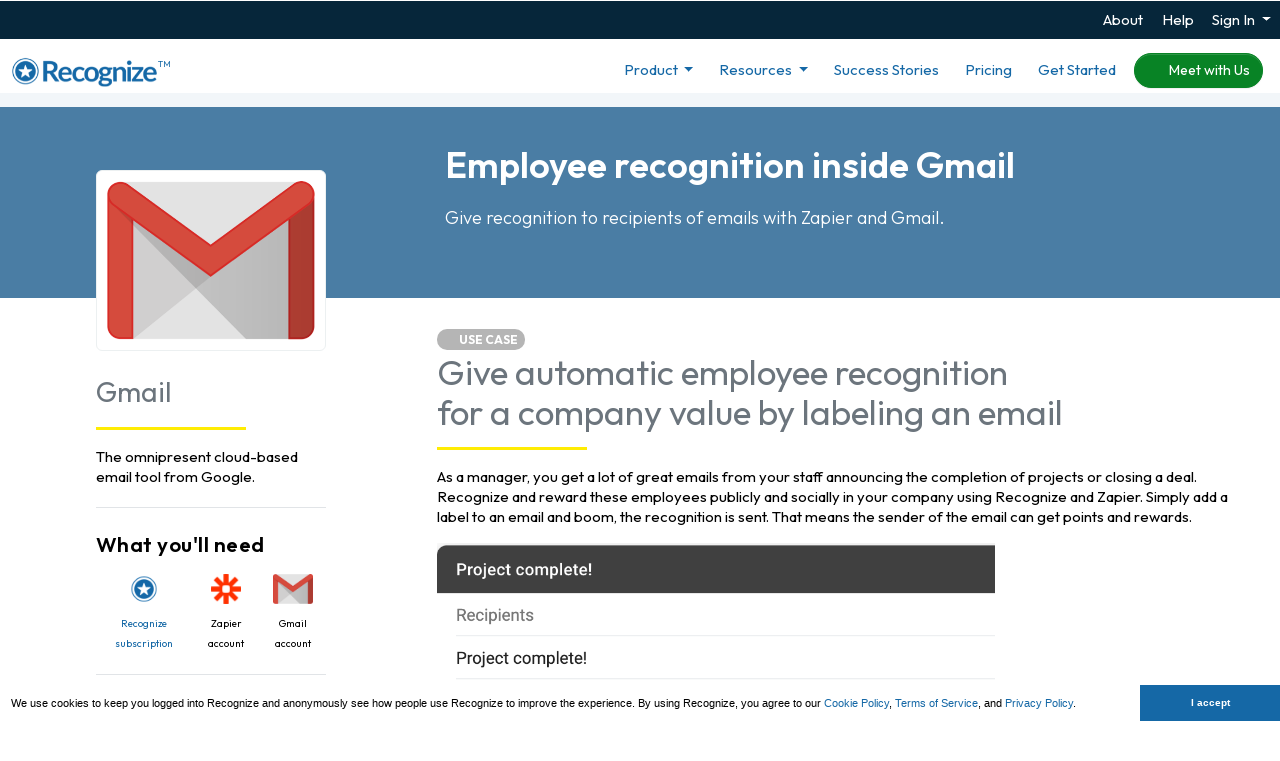

--- FILE ---
content_type: text/html; charset=utf-8
request_url: https://recognizeapp.com/cms/integrations/gmail?locale=en-GB&utm_medium=web&utm_source=organic
body_size: 39732
content:
<!DOCTYPE html>

<!--

 _____                            _
|  __ \                          (_)
| |__) |___  ___ ___   __ _ _ __  _ _______
|  _  // _ \/ __/ _ \ / _` | '_ \| |_  / _ \
| | \ \  __/ (_| (_) | (_| | | | | |/ /  __/
|_|  \_\___|\___\___/ \__, |_| |_|_/___\___|
                       __/ |
                      |___/
 -->

<html lang="en-GB" dir="ltr" class="animation marketing" >
<head>
  <meta name="slack-app-id" content="A05DMJM9Z71">
  <link rel="preconnect" href="https://fonts.gstatic.com" crossorigin>
  <link rel="preload" href="https://fonts.googleapis.com/css2?family=Outfit:wght@100..900&amp;display=swap" as="style">
  
  <meta name="csp-nonce" content="ArKKqFyLMda3P6BShlPP8g==" />
  
  

  <script src="//ecs-production-assets-598a16de.recognizeapp.com/scripts/3p/modernizr.js" nonce="ArKKqFyLMda3P6BShlPP8g=="></script>

<script nonce="ArKKqFyLMda3P6BShlPP8g==">
//<![CDATA[
window.R=window.R ||{};function QueuedScriptsManager(){this.queuedFunctions=[];this.executedFunctions=[];this.erroredFunctions=[];this.add=function(fn){if(R.ready){this.safeInvoke(fn,'QueuedScriptsManager.add');}else{const isPreviewMode=document.documentElement.hasAttribute("data-turbo-preview");if(isPreviewMode){return false;}else{this.queuedFunctions.push(fn);}}};this.exec=function(){while(fn=this.queuedFunctions.shift()){this.safeInvoke(fn,'QueuedScriptsManager.exec');}};this.reset=function(){this.queuedFunctions=[];};this.safeInvoke=function(fn,methodSig){try{fn();this.executedFunctions.push(fn);}catch(error){console.error(`[${methodSig}] Error executing function:`,fn,error);this.erroredFunctions.push(fn);}}}window.R.QueuedScriptsManager=new QueuedScriptsManager();
//]]>
</script>
<script nonce="ArKKqFyLMda3P6BShlPP8g==">
//<![CDATA[

  window.R = window.R || {};

  R.domain = "";
  R.ui = {};
  R.utils = {};
  R.notifications = {};
  R.forms = {};
  R.analytics = {};
  R.recognitions = {};
  R.msTeams = {};
  R.rewards = {};

  R.touchEvent = 'click';
  R.defaultAvatarPath = "icons/user-default.svg";

  R.setHost = function() {
    R.host = window.localStorage.recognizeHost || (typeof(gon) !== 'undefined' ? gon.recognize_host : "https://recognizeapp.com");
  };

  R.setHost();

  <!-- localised default values for swal confirmation -->
  R.confirmationDialog = {
    confirmationTitle: 'Just Checking',
    confirmButtonText: 'Ok'
  };

//]]>
</script>


  <script src="https://cdn.jsdelivr.net/npm/bootstrap@5.2.0/dist/js/bootstrap.bundle.min.js" crossorigin="anonymous" integrity="sha384-A3rJD856KowSb7dwlZdYEkO39Gagi7vIsF0jrRAoQmDKKtQBHUuLZ9AsSv4jD4Xa" nonce="ArKKqFyLMda3P6BShlPP8g=="></script>

    <script src="//ecs-production-assets-598a16de.recognizeapp.com/vite/assets/marketing-Bd7vmpve.js" crossorigin="anonymous" type="module"></script><link rel="modulepreload" href="//ecs-production-assets-598a16de.recognizeapp.com/vite/assets/drawer-COpMPiUj.js" as="script" crossorigin="anonymous">
<link rel="modulepreload" href="//ecs-production-assets-598a16de.recognizeapp.com/vite/assets/policyPopup-DBrsq1Pr.js" as="script" crossorigin="anonymous">
<link rel="modulepreload" href="//ecs-production-assets-598a16de.recognizeapp.com/vite/assets/jquery-extended-C2jV8f1w.js" as="script" crossorigin="anonymous">
<link rel="modulepreload" href="//ecs-production-assets-598a16de.recognizeapp.com/vite/assets/turbo-DfI7WJEv.js" as="script" crossorigin="anonymous">
<link rel="modulepreload" href="//ecs-production-assets-598a16de.recognizeapp.com/vite/assets/Ajaxify-C9-90BO-.js" as="script" crossorigin="anonymous">
<link rel="modulepreload" href="//ecs-production-assets-598a16de.recognizeapp.com/vite/assets/utils-C0R6qVrV.js" as="script" crossorigin="anonymous">
<link rel="modulepreload" href="//ecs-production-assets-598a16de.recognizeapp.com/vite/assets/IdpRedirecter-qy175waE.js" as="script" crossorigin="anonymous">
<link rel="modulepreload" href="//ecs-production-assets-598a16de.recognizeapp.com/vite/assets/init-DGrh-l4l.js" as="script" crossorigin="anonymous">
<link rel="modulepreload" href="//ecs-production-assets-598a16de.recognizeapp.com/vite/assets/utils-B5p26Ezz.js" as="script" crossorigin="anonymous">
<link rel="modulepreload" href="//ecs-production-assets-598a16de.recognizeapp.com/vite/assets/FormErrors-B7BNZjON.js" as="script" crossorigin="anonymous">
<link rel="modulepreload" href="//ecs-production-assets-598a16de.recognizeapp.com/vite/assets/_commonjsHelpers-D6-XlEtG.js" as="script" crossorigin="anonymous">
<link rel="modulepreload" href="//ecs-production-assets-598a16de.recognizeapp.com/vite/assets/preload-helper-7UrVtLo5.js" as="script" crossorigin="anonymous">
<link rel="modulepreload" href="//ecs-production-assets-598a16de.recognizeapp.com/vite/assets/transitions-DVxA6m9U.js" as="script" crossorigin="anonymous">
<link rel="modulepreload" href="//ecs-production-assets-598a16de.recognizeapp.com/vite/assets/purify.es-Ci5xwkH_.js" as="script" crossorigin="anonymous">
<link rel="modulepreload" href="//ecs-production-assets-598a16de.recognizeapp.com/vite/assets/CompanyAdmin-6EG4LoKH.js" as="script" crossorigin="anonymous"><link rel="stylesheet" href="//ecs-production-assets-598a16de.recognizeapp.com/vite/assets/CompanyAdmin-BaVkx4tQ.css" media="screen" />


  <link rel="shortcut icon" href="/assets/chrome/favicon.png"/>
  <link rel="image_src" href="/assets/chrome/logo-mark.png"/>

  <link rel="stylesheet" href="//ecs-production-assets-598a16de.recognizeapp.com/assets/3p/font-awesome/css/all.min-94ce8269d16dd5621e41eecafc18b6f78378d461f4100db1ef4590cacc399e19.css" media="all" />
    <link rel="stylesheet" href="//ecs-production-assets-598a16de.recognizeapp.com/assets/pages/logged_out-89c383fdacb9d74d02f33270578d3c17ae47fb377b1031f85f814a045ab322fe.css" media="all" />
    <link rel="stylesheet" href="//ecs-production-assets-598a16de.recognizeapp.com/assets/pages/logged_out_deferred-a9656a22d112629b277532818dd19c09d483122f535f3136655da8346f4d0871.css" media="all" />

  <script nonce="ArKKqFyLMda3P6BShlPP8g==">
//<![CDATA[
window.R.QueuedScriptsManager.add(function() { 
  window.R = window.R || {};

  window.R.teams = [];

    window.R.logout = true;
  if (/*@cc_on!@*/false) {
  document.documentElement.className += ' ie10';
  }


  window.muteJqMigrate = false;
 });
//]]>
</script><meta name="csrf-param" content="authenticity_token" />
<meta name="csrf-token" content="kH93_ndRXGe9iFMtmAhf5ND4rnfgHvbuCbcnKXbjqkVZGIIUAYEbSNIg1QpQPzdMnMWcTdBQGwzycEoTWXJUdQ" />

<script nonce="ArKKqFyLMda3P6BShlPP8g==">
//<![CDATA[

  window.console = window.console || {};
  window.console.log = window.console.log || function () {
  };
  window.console.error = window.console.error || function () {
  };
  window.console.info = window.console.info || function () {
  };

  

//]]>
</script>
<link rel="manifest" href="/manifest.json">

<meta http-equiv="X-UA-Compatible" content="IE=edge" />
<meta http-equiv="Content-Type" content="text/html; charset=utf-8" />
<script type="text/javascript" nonce="ArKKqFyLMda3P6BShlPP8g==">window.NREUM||(NREUM={});NREUM.info={"beacon":"bam.nr-data.net","errorBeacon":"bam.nr-data.net","licenseKey":"NRJS-6d19fbdab52da27021b","applicationID":"1103034728","transactionName":"eg1ZRhMMWFRWERhUCEpNXlwVBlNKUhdeWAtKTURaDhQ=","queueTime":0,"applicationTime":127,"agent":""}</script>
<script type="text/javascript" nonce="ArKKqFyLMda3P6BShlPP8g==">(window.NREUM||(NREUM={})).init={privacy:{cookies_enabled:true},ajax:{deny_list:["bam.nr-data.net"]},feature_flags:["soft_nav"],distributed_tracing:{enabled:true}};(window.NREUM||(NREUM={})).loader_config={agentID:"1103342908",accountID:"3595056",trustKey:"965178",xpid:"VwMOVFZWDhABVVFRBwIDUVYJ",licenseKey:"NRJS-6d19fbdab52da27021b",applicationID:"1103034728",browserID:"1103342908"};;/*! For license information please see nr-loader-spa-1.308.0.min.js.LICENSE.txt */
(()=>{var e,t,r={384:(e,t,r)=>{"use strict";r.d(t,{NT:()=>a,US:()=>u,Zm:()=>o,bQ:()=>d,dV:()=>c,pV:()=>l});var n=r(6154),i=r(1863),s=r(1910);const a={beacon:"bam.nr-data.net",errorBeacon:"bam.nr-data.net"};function o(){return n.gm.NREUM||(n.gm.NREUM={}),void 0===n.gm.newrelic&&(n.gm.newrelic=n.gm.NREUM),n.gm.NREUM}function c(){let e=o();return e.o||(e.o={ST:n.gm.setTimeout,SI:n.gm.setImmediate||n.gm.setInterval,CT:n.gm.clearTimeout,XHR:n.gm.XMLHttpRequest,REQ:n.gm.Request,EV:n.gm.Event,PR:n.gm.Promise,MO:n.gm.MutationObserver,FETCH:n.gm.fetch,WS:n.gm.WebSocket},(0,s.i)(...Object.values(e.o))),e}function d(e,t){let r=o();r.initializedAgents??={},t.initializedAt={ms:(0,i.t)(),date:new Date},r.initializedAgents[e]=t}function u(e,t){o()[e]=t}function l(){return function(){let e=o();const t=e.info||{};e.info={beacon:a.beacon,errorBeacon:a.errorBeacon,...t}}(),function(){let e=o();const t=e.init||{};e.init={...t}}(),c(),function(){let e=o();const t=e.loader_config||{};e.loader_config={...t}}(),o()}},782:(e,t,r)=>{"use strict";r.d(t,{T:()=>n});const n=r(860).K7.pageViewTiming},860:(e,t,r)=>{"use strict";r.d(t,{$J:()=>u,K7:()=>c,P3:()=>d,XX:()=>i,Yy:()=>o,df:()=>s,qY:()=>n,v4:()=>a});const n="events",i="jserrors",s="browser/blobs",a="rum",o="browser/logs",c={ajax:"ajax",genericEvents:"generic_events",jserrors:i,logging:"logging",metrics:"metrics",pageAction:"page_action",pageViewEvent:"page_view_event",pageViewTiming:"page_view_timing",sessionReplay:"session_replay",sessionTrace:"session_trace",softNav:"soft_navigations",spa:"spa"},d={[c.pageViewEvent]:1,[c.pageViewTiming]:2,[c.metrics]:3,[c.jserrors]:4,[c.spa]:5,[c.ajax]:6,[c.sessionTrace]:7,[c.softNav]:8,[c.sessionReplay]:9,[c.logging]:10,[c.genericEvents]:11},u={[c.pageViewEvent]:a,[c.pageViewTiming]:n,[c.ajax]:n,[c.spa]:n,[c.softNav]:n,[c.metrics]:i,[c.jserrors]:i,[c.sessionTrace]:s,[c.sessionReplay]:s,[c.logging]:o,[c.genericEvents]:"ins"}},944:(e,t,r)=>{"use strict";r.d(t,{R:()=>i});var n=r(3241);function i(e,t){"function"==typeof console.debug&&(console.debug("New Relic Warning: https://github.com/newrelic/newrelic-browser-agent/blob/main/docs/warning-codes.md#".concat(e),t),(0,n.W)({agentIdentifier:null,drained:null,type:"data",name:"warn",feature:"warn",data:{code:e,secondary:t}}))}},993:(e,t,r)=>{"use strict";r.d(t,{A$:()=>s,ET:()=>a,TZ:()=>o,p_:()=>i});var n=r(860);const i={ERROR:"ERROR",WARN:"WARN",INFO:"INFO",DEBUG:"DEBUG",TRACE:"TRACE"},s={OFF:0,ERROR:1,WARN:2,INFO:3,DEBUG:4,TRACE:5},a="log",o=n.K7.logging},1541:(e,t,r)=>{"use strict";r.d(t,{U:()=>i,f:()=>n});const n={MFE:"MFE",BA:"BA"};function i(e,t){if(2!==t?.harvestEndpointVersion)return{};const r=t.agentRef.runtime.appMetadata.agents[0].entityGuid;return e?{"source.id":e.id,"source.name":e.name,"source.type":e.type,"parent.id":e.parent?.id||r,"parent.type":e.parent?.type||n.BA}:{"entity.guid":r,appId:t.agentRef.info.applicationID}}},1687:(e,t,r)=>{"use strict";r.d(t,{Ak:()=>d,Ze:()=>h,x3:()=>u});var n=r(3241),i=r(7836),s=r(3606),a=r(860),o=r(2646);const c={};function d(e,t){const r={staged:!1,priority:a.P3[t]||0};l(e),c[e].get(t)||c[e].set(t,r)}function u(e,t){e&&c[e]&&(c[e].get(t)&&c[e].delete(t),p(e,t,!1),c[e].size&&f(e))}function l(e){if(!e)throw new Error("agentIdentifier required");c[e]||(c[e]=new Map)}function h(e="",t="feature",r=!1){if(l(e),!e||!c[e].get(t)||r)return p(e,t);c[e].get(t).staged=!0,f(e)}function f(e){const t=Array.from(c[e]);t.every(([e,t])=>t.staged)&&(t.sort((e,t)=>e[1].priority-t[1].priority),t.forEach(([t])=>{c[e].delete(t),p(e,t)}))}function p(e,t,r=!0){const a=e?i.ee.get(e):i.ee,c=s.i.handlers;if(!a.aborted&&a.backlog&&c){if((0,n.W)({agentIdentifier:e,type:"lifecycle",name:"drain",feature:t}),r){const e=a.backlog[t],r=c[t];if(r){for(let t=0;e&&t<e.length;++t)g(e[t],r);Object.entries(r).forEach(([e,t])=>{Object.values(t||{}).forEach(t=>{t[0]?.on&&t[0]?.context()instanceof o.y&&t[0].on(e,t[1])})})}}a.isolatedBacklog||delete c[t],a.backlog[t]=null,a.emit("drain-"+t,[])}}function g(e,t){var r=e[1];Object.values(t[r]||{}).forEach(t=>{var r=e[0];if(t[0]===r){var n=t[1],i=e[3],s=e[2];n.apply(i,s)}})}},1738:(e,t,r)=>{"use strict";r.d(t,{U:()=>f,Y:()=>h});var n=r(3241),i=r(9908),s=r(1863),a=r(944),o=r(5701),c=r(3969),d=r(8362),u=r(860),l=r(4261);function h(e,t,r,s){const h=s||r;!h||h[e]&&h[e]!==d.d.prototype[e]||(h[e]=function(){(0,i.p)(c.xV,["API/"+e+"/called"],void 0,u.K7.metrics,r.ee),(0,n.W)({agentIdentifier:r.agentIdentifier,drained:!!o.B?.[r.agentIdentifier],type:"data",name:"api",feature:l.Pl+e,data:{}});try{return t.apply(this,arguments)}catch(e){(0,a.R)(23,e)}})}function f(e,t,r,n,a){const o=e.info;null===r?delete o.jsAttributes[t]:o.jsAttributes[t]=r,(a||null===r)&&(0,i.p)(l.Pl+n,[(0,s.t)(),t,r],void 0,"session",e.ee)}},1741:(e,t,r)=>{"use strict";r.d(t,{W:()=>s});var n=r(944),i=r(4261);class s{#e(e,...t){if(this[e]!==s.prototype[e])return this[e](...t);(0,n.R)(35,e)}addPageAction(e,t){return this.#e(i.hG,e,t)}register(e){return this.#e(i.eY,e)}recordCustomEvent(e,t){return this.#e(i.fF,e,t)}setPageViewName(e,t){return this.#e(i.Fw,e,t)}setCustomAttribute(e,t,r){return this.#e(i.cD,e,t,r)}noticeError(e,t){return this.#e(i.o5,e,t)}setUserId(e,t=!1){return this.#e(i.Dl,e,t)}setApplicationVersion(e){return this.#e(i.nb,e)}setErrorHandler(e){return this.#e(i.bt,e)}addRelease(e,t){return this.#e(i.k6,e,t)}log(e,t){return this.#e(i.$9,e,t)}start(){return this.#e(i.d3)}finished(e){return this.#e(i.BL,e)}recordReplay(){return this.#e(i.CH)}pauseReplay(){return this.#e(i.Tb)}addToTrace(e){return this.#e(i.U2,e)}setCurrentRouteName(e){return this.#e(i.PA,e)}interaction(e){return this.#e(i.dT,e)}wrapLogger(e,t,r){return this.#e(i.Wb,e,t,r)}measure(e,t){return this.#e(i.V1,e,t)}consent(e){return this.#e(i.Pv,e)}}},1863:(e,t,r)=>{"use strict";function n(){return Math.floor(performance.now())}r.d(t,{t:()=>n})},1910:(e,t,r)=>{"use strict";r.d(t,{i:()=>s});var n=r(944);const i=new Map;function s(...e){return e.every(e=>{if(i.has(e))return i.get(e);const t="function"==typeof e?e.toString():"",r=t.includes("[native code]"),s=t.includes("nrWrapper");return r||s||(0,n.R)(64,e?.name||t),i.set(e,r),r})}},2555:(e,t,r)=>{"use strict";r.d(t,{D:()=>o,f:()=>a});var n=r(384),i=r(8122);const s={beacon:n.NT.beacon,errorBeacon:n.NT.errorBeacon,licenseKey:void 0,applicationID:void 0,sa:void 0,queueTime:void 0,applicationTime:void 0,ttGuid:void 0,user:void 0,account:void 0,product:void 0,extra:void 0,jsAttributes:{},userAttributes:void 0,atts:void 0,transactionName:void 0,tNamePlain:void 0};function a(e){try{return!!e.licenseKey&&!!e.errorBeacon&&!!e.applicationID}catch(e){return!1}}const o=e=>(0,i.a)(e,s)},2614:(e,t,r)=>{"use strict";r.d(t,{BB:()=>a,H3:()=>n,g:()=>d,iL:()=>c,tS:()=>o,uh:()=>i,wk:()=>s});const n="NRBA",i="SESSION",s=144e5,a=18e5,o={STARTED:"session-started",PAUSE:"session-pause",RESET:"session-reset",RESUME:"session-resume",UPDATE:"session-update"},c={SAME_TAB:"same-tab",CROSS_TAB:"cross-tab"},d={OFF:0,FULL:1,ERROR:2}},2646:(e,t,r)=>{"use strict";r.d(t,{y:()=>n});class n{constructor(e){this.contextId=e}}},2843:(e,t,r)=>{"use strict";r.d(t,{G:()=>s,u:()=>i});var n=r(3878);function i(e,t=!1,r,i){(0,n.DD)("visibilitychange",function(){if(t)return void("hidden"===document.visibilityState&&e());e(document.visibilityState)},r,i)}function s(e,t,r){(0,n.sp)("pagehide",e,t,r)}},3241:(e,t,r)=>{"use strict";r.d(t,{W:()=>s});var n=r(6154);const i="newrelic";function s(e={}){try{n.gm.dispatchEvent(new CustomEvent(i,{detail:e}))}catch(e){}}},3304:(e,t,r)=>{"use strict";r.d(t,{A:()=>s});var n=r(7836);const i=()=>{const e=new WeakSet;return(t,r)=>{if("object"==typeof r&&null!==r){if(e.has(r))return;e.add(r)}return r}};function s(e){try{return JSON.stringify(e,i())??""}catch(e){try{n.ee.emit("internal-error",[e])}catch(e){}return""}}},3333:(e,t,r)=>{"use strict";r.d(t,{$v:()=>u,TZ:()=>n,Xh:()=>c,Zp:()=>i,kd:()=>d,mq:()=>o,nf:()=>a,qN:()=>s});const n=r(860).K7.genericEvents,i=["auxclick","click","copy","keydown","paste","scrollend"],s=["focus","blur"],a=4,o=1e3,c=2e3,d=["PageAction","UserAction","BrowserPerformance"],u={RESOURCES:"experimental.resources",REGISTER:"register"}},3434:(e,t,r)=>{"use strict";r.d(t,{Jt:()=>s,YM:()=>d});var n=r(7836),i=r(5607);const s="nr@original:".concat(i.W),a=50;var o=Object.prototype.hasOwnProperty,c=!1;function d(e,t){return e||(e=n.ee),r.inPlace=function(e,t,n,i,s){n||(n="");const a="-"===n.charAt(0);for(let o=0;o<t.length;o++){const c=t[o],d=e[c];l(d)||(e[c]=r(d,a?c+n:n,i,c,s))}},r.flag=s,r;function r(t,r,n,c,d){return l(t)?t:(r||(r=""),nrWrapper[s]=t,function(e,t,r){if(Object.defineProperty&&Object.keys)try{return Object.keys(e).forEach(function(r){Object.defineProperty(t,r,{get:function(){return e[r]},set:function(t){return e[r]=t,t}})}),t}catch(e){u([e],r)}for(var n in e)o.call(e,n)&&(t[n]=e[n])}(t,nrWrapper,e),nrWrapper);function nrWrapper(){var s,o,l,h;let f;try{o=this,s=[...arguments],l="function"==typeof n?n(s,o):n||{}}catch(t){u([t,"",[s,o,c],l],e)}i(r+"start",[s,o,c],l,d);const p=performance.now();let g;try{return h=t.apply(o,s),g=performance.now(),h}catch(e){throw g=performance.now(),i(r+"err",[s,o,e],l,d),f=e,f}finally{const e=g-p,t={start:p,end:g,duration:e,isLongTask:e>=a,methodName:c,thrownError:f};t.isLongTask&&i("long-task",[t,o],l,d),i(r+"end",[s,o,h],l,d)}}}function i(r,n,i,s){if(!c||t){var a=c;c=!0;try{e.emit(r,n,i,t,s)}catch(t){u([t,r,n,i],e)}c=a}}}function u(e,t){t||(t=n.ee);try{t.emit("internal-error",e)}catch(e){}}function l(e){return!(e&&"function"==typeof e&&e.apply&&!e[s])}},3606:(e,t,r)=>{"use strict";r.d(t,{i:()=>s});var n=r(9908);s.on=a;var i=s.handlers={};function s(e,t,r,s){a(s||n.d,i,e,t,r)}function a(e,t,r,i,s){s||(s="feature"),e||(e=n.d);var a=t[s]=t[s]||{};(a[r]=a[r]||[]).push([e,i])}},3738:(e,t,r)=>{"use strict";r.d(t,{He:()=>i,Kp:()=>o,Lc:()=>d,Rz:()=>u,TZ:()=>n,bD:()=>s,d3:()=>a,jx:()=>l,sl:()=>h,uP:()=>c});const n=r(860).K7.sessionTrace,i="bstResource",s="resource",a="-start",o="-end",c="fn"+a,d="fn"+o,u="pushState",l=1e3,h=3e4},3785:(e,t,r)=>{"use strict";r.d(t,{R:()=>c,b:()=>d});var n=r(9908),i=r(1863),s=r(860),a=r(3969),o=r(993);function c(e,t,r={},c=o.p_.INFO,d=!0,u,l=(0,i.t)()){(0,n.p)(a.xV,["API/logging/".concat(c.toLowerCase(),"/called")],void 0,s.K7.metrics,e),(0,n.p)(o.ET,[l,t,r,c,d,u],void 0,s.K7.logging,e)}function d(e){return"string"==typeof e&&Object.values(o.p_).some(t=>t===e.toUpperCase().trim())}},3878:(e,t,r)=>{"use strict";function n(e,t){return{capture:e,passive:!1,signal:t}}function i(e,t,r=!1,i){window.addEventListener(e,t,n(r,i))}function s(e,t,r=!1,i){document.addEventListener(e,t,n(r,i))}r.d(t,{DD:()=>s,jT:()=>n,sp:()=>i})},3962:(e,t,r)=>{"use strict";r.d(t,{AM:()=>a,O2:()=>l,OV:()=>s,Qu:()=>h,TZ:()=>c,ih:()=>f,pP:()=>o,t1:()=>u,tC:()=>i,wD:()=>d});var n=r(860);const i=["click","keydown","submit"],s="popstate",a="api",o="initialPageLoad",c=n.K7.softNav,d=5e3,u=500,l={INITIAL_PAGE_LOAD:"",ROUTE_CHANGE:1,UNSPECIFIED:2},h={INTERACTION:1,AJAX:2,CUSTOM_END:3,CUSTOM_TRACER:4},f={IP:"in progress",PF:"pending finish",FIN:"finished",CAN:"cancelled"}},3969:(e,t,r)=>{"use strict";r.d(t,{TZ:()=>n,XG:()=>o,rs:()=>i,xV:()=>a,z_:()=>s});const n=r(860).K7.metrics,i="sm",s="cm",a="storeSupportabilityMetrics",o="storeEventMetrics"},4234:(e,t,r)=>{"use strict";r.d(t,{W:()=>s});var n=r(7836),i=r(1687);class s{constructor(e,t){this.agentIdentifier=e,this.ee=n.ee.get(e),this.featureName=t,this.blocked=!1}deregisterDrain(){(0,i.x3)(this.agentIdentifier,this.featureName)}}},4261:(e,t,r)=>{"use strict";r.d(t,{$9:()=>u,BL:()=>c,CH:()=>p,Dl:()=>R,Fw:()=>w,PA:()=>v,Pl:()=>n,Pv:()=>A,Tb:()=>h,U2:()=>a,V1:()=>E,Wb:()=>T,bt:()=>y,cD:()=>b,d3:()=>x,dT:()=>d,eY:()=>g,fF:()=>f,hG:()=>s,hw:()=>i,k6:()=>o,nb:()=>m,o5:()=>l});const n="api-",i=n+"ixn-",s="addPageAction",a="addToTrace",o="addRelease",c="finished",d="interaction",u="log",l="noticeError",h="pauseReplay",f="recordCustomEvent",p="recordReplay",g="register",m="setApplicationVersion",v="setCurrentRouteName",b="setCustomAttribute",y="setErrorHandler",w="setPageViewName",R="setUserId",x="start",T="wrapLogger",E="measure",A="consent"},5205:(e,t,r)=>{"use strict";r.d(t,{j:()=>S});var n=r(384),i=r(1741);var s=r(2555),a=r(3333);const o=e=>{if(!e||"string"!=typeof e)return!1;try{document.createDocumentFragment().querySelector(e)}catch{return!1}return!0};var c=r(2614),d=r(944),u=r(8122);const l="[data-nr-mask]",h=e=>(0,u.a)(e,(()=>{const e={feature_flags:[],experimental:{allow_registered_children:!1,resources:!1},mask_selector:"*",block_selector:"[data-nr-block]",mask_input_options:{color:!1,date:!1,"datetime-local":!1,email:!1,month:!1,number:!1,range:!1,search:!1,tel:!1,text:!1,time:!1,url:!1,week:!1,textarea:!1,select:!1,password:!0}};return{ajax:{deny_list:void 0,block_internal:!0,enabled:!0,autoStart:!0},api:{get allow_registered_children(){return e.feature_flags.includes(a.$v.REGISTER)||e.experimental.allow_registered_children},set allow_registered_children(t){e.experimental.allow_registered_children=t},duplicate_registered_data:!1},browser_consent_mode:{enabled:!1},distributed_tracing:{enabled:void 0,exclude_newrelic_header:void 0,cors_use_newrelic_header:void 0,cors_use_tracecontext_headers:void 0,allowed_origins:void 0},get feature_flags(){return e.feature_flags},set feature_flags(t){e.feature_flags=t},generic_events:{enabled:!0,autoStart:!0},harvest:{interval:30},jserrors:{enabled:!0,autoStart:!0},logging:{enabled:!0,autoStart:!0},metrics:{enabled:!0,autoStart:!0},obfuscate:void 0,page_action:{enabled:!0},page_view_event:{enabled:!0,autoStart:!0},page_view_timing:{enabled:!0,autoStart:!0},performance:{capture_marks:!1,capture_measures:!1,capture_detail:!0,resources:{get enabled(){return e.feature_flags.includes(a.$v.RESOURCES)||e.experimental.resources},set enabled(t){e.experimental.resources=t},asset_types:[],first_party_domains:[],ignore_newrelic:!0}},privacy:{cookies_enabled:!0},proxy:{assets:void 0,beacon:void 0},session:{expiresMs:c.wk,inactiveMs:c.BB},session_replay:{autoStart:!0,enabled:!1,preload:!1,sampling_rate:10,error_sampling_rate:100,collect_fonts:!1,inline_images:!1,fix_stylesheets:!0,mask_all_inputs:!0,get mask_text_selector(){return e.mask_selector},set mask_text_selector(t){o(t)?e.mask_selector="".concat(t,",").concat(l):""===t||null===t?e.mask_selector=l:(0,d.R)(5,t)},get block_class(){return"nr-block"},get ignore_class(){return"nr-ignore"},get mask_text_class(){return"nr-mask"},get block_selector(){return e.block_selector},set block_selector(t){o(t)?e.block_selector+=",".concat(t):""!==t&&(0,d.R)(6,t)},get mask_input_options(){return e.mask_input_options},set mask_input_options(t){t&&"object"==typeof t?e.mask_input_options={...t,password:!0}:(0,d.R)(7,t)}},session_trace:{enabled:!0,autoStart:!0},soft_navigations:{enabled:!0,autoStart:!0},spa:{enabled:!0,autoStart:!0},ssl:void 0,user_actions:{enabled:!0,elementAttributes:["id","className","tagName","type"]}}})());var f=r(6154),p=r(9324);let g=0;const m={buildEnv:p.F3,distMethod:p.Xs,version:p.xv,originTime:f.WN},v={consented:!1},b={appMetadata:{},get consented(){return this.session?.state?.consent||v.consented},set consented(e){v.consented=e},customTransaction:void 0,denyList:void 0,disabled:!1,harvester:void 0,isolatedBacklog:!1,isRecording:!1,loaderType:void 0,maxBytes:3e4,obfuscator:void 0,onerror:void 0,ptid:void 0,releaseIds:{},session:void 0,timeKeeper:void 0,registeredEntities:[],jsAttributesMetadata:{bytes:0},get harvestCount(){return++g}},y=e=>{const t=(0,u.a)(e,b),r=Object.keys(m).reduce((e,t)=>(e[t]={value:m[t],writable:!1,configurable:!0,enumerable:!0},e),{});return Object.defineProperties(t,r)};var w=r(5701);const R=e=>{const t=e.startsWith("http");e+="/",r.p=t?e:"https://"+e};var x=r(7836),T=r(3241);const E={accountID:void 0,trustKey:void 0,agentID:void 0,licenseKey:void 0,applicationID:void 0,xpid:void 0},A=e=>(0,u.a)(e,E),_=new Set;function S(e,t={},r,a){let{init:o,info:c,loader_config:d,runtime:u={},exposed:l=!0}=t;if(!c){const e=(0,n.pV)();o=e.init,c=e.info,d=e.loader_config}e.init=h(o||{}),e.loader_config=A(d||{}),c.jsAttributes??={},f.bv&&(c.jsAttributes.isWorker=!0),e.info=(0,s.D)(c);const p=e.init,g=[c.beacon,c.errorBeacon];_.has(e.agentIdentifier)||(p.proxy.assets&&(R(p.proxy.assets),g.push(p.proxy.assets)),p.proxy.beacon&&g.push(p.proxy.beacon),e.beacons=[...g],function(e){const t=(0,n.pV)();Object.getOwnPropertyNames(i.W.prototype).forEach(r=>{const n=i.W.prototype[r];if("function"!=typeof n||"constructor"===n)return;let s=t[r];e[r]&&!1!==e.exposed&&"micro-agent"!==e.runtime?.loaderType&&(t[r]=(...t)=>{const n=e[r](...t);return s?s(...t):n})})}(e),(0,n.US)("activatedFeatures",w.B)),u.denyList=[...p.ajax.deny_list||[],...p.ajax.block_internal?g:[]],u.ptid=e.agentIdentifier,u.loaderType=r,e.runtime=y(u),_.has(e.agentIdentifier)||(e.ee=x.ee.get(e.agentIdentifier),e.exposed=l,(0,T.W)({agentIdentifier:e.agentIdentifier,drained:!!w.B?.[e.agentIdentifier],type:"lifecycle",name:"initialize",feature:void 0,data:e.config})),_.add(e.agentIdentifier)}},5270:(e,t,r)=>{"use strict";r.d(t,{Aw:()=>a,SR:()=>s,rF:()=>o});var n=r(384),i=r(7767);function s(e){return!!(0,n.dV)().o.MO&&(0,i.V)(e)&&!0===e?.session_trace.enabled}function a(e){return!0===e?.session_replay.preload&&s(e)}function o(e,t){try{if("string"==typeof t?.type){if("password"===t.type.toLowerCase())return"*".repeat(e?.length||0);if(void 0!==t?.dataset?.nrUnmask||t?.classList?.contains("nr-unmask"))return e}}catch(e){}return"string"==typeof e?e.replace(/[\S]/g,"*"):"*".repeat(e?.length||0)}},5289:(e,t,r)=>{"use strict";r.d(t,{GG:()=>a,Qr:()=>c,sB:()=>o});var n=r(3878),i=r(6389);function s(){return"undefined"==typeof document||"complete"===document.readyState}function a(e,t){if(s())return e();const r=(0,i.J)(e),a=setInterval(()=>{s()&&(clearInterval(a),r())},500);(0,n.sp)("load",r,t)}function o(e){if(s())return e();(0,n.DD)("DOMContentLoaded",e)}function c(e){if(s())return e();(0,n.sp)("popstate",e)}},5607:(e,t,r)=>{"use strict";r.d(t,{W:()=>n});const n=(0,r(9566).bz)()},5701:(e,t,r)=>{"use strict";r.d(t,{B:()=>s,t:()=>a});var n=r(3241);const i=new Set,s={};function a(e,t){const r=t.agentIdentifier;s[r]??={},e&&"object"==typeof e&&(i.has(r)||(t.ee.emit("rumresp",[e]),s[r]=e,i.add(r),(0,n.W)({agentIdentifier:r,loaded:!0,drained:!0,type:"lifecycle",name:"load",feature:void 0,data:e})))}},6154:(e,t,r)=>{"use strict";r.d(t,{OF:()=>d,RI:()=>i,WN:()=>h,bv:()=>s,eN:()=>f,gm:()=>a,lR:()=>l,m:()=>c,mw:()=>o,sb:()=>u});var n=r(1863);const i="undefined"!=typeof window&&!!window.document,s="undefined"!=typeof WorkerGlobalScope&&("undefined"!=typeof self&&self instanceof WorkerGlobalScope&&self.navigator instanceof WorkerNavigator||"undefined"!=typeof globalThis&&globalThis instanceof WorkerGlobalScope&&globalThis.navigator instanceof WorkerNavigator),a=i?window:"undefined"!=typeof WorkerGlobalScope&&("undefined"!=typeof self&&self instanceof WorkerGlobalScope&&self||"undefined"!=typeof globalThis&&globalThis instanceof WorkerGlobalScope&&globalThis),o=Boolean("hidden"===a?.document?.visibilityState),c=""+a?.location,d=/iPad|iPhone|iPod/.test(a.navigator?.userAgent),u=d&&"undefined"==typeof SharedWorker,l=(()=>{const e=a.navigator?.userAgent?.match(/Firefox[/\s](\d+\.\d+)/);return Array.isArray(e)&&e.length>=2?+e[1]:0})(),h=Date.now()-(0,n.t)(),f=()=>"undefined"!=typeof PerformanceNavigationTiming&&a?.performance?.getEntriesByType("navigation")?.[0]?.responseStart},6344:(e,t,r)=>{"use strict";r.d(t,{BB:()=>u,Qb:()=>l,TZ:()=>i,Ug:()=>a,Vh:()=>s,_s:()=>o,bc:()=>d,yP:()=>c});var n=r(2614);const i=r(860).K7.sessionReplay,s="errorDuringReplay",a=.12,o={DomContentLoaded:0,Load:1,FullSnapshot:2,IncrementalSnapshot:3,Meta:4,Custom:5},c={[n.g.ERROR]:15e3,[n.g.FULL]:3e5,[n.g.OFF]:0},d={RESET:{message:"Session was reset",sm:"Reset"},IMPORT:{message:"Recorder failed to import",sm:"Import"},TOO_MANY:{message:"429: Too Many Requests",sm:"Too-Many"},TOO_BIG:{message:"Payload was too large",sm:"Too-Big"},CROSS_TAB:{message:"Session Entity was set to OFF on another tab",sm:"Cross-Tab"},ENTITLEMENTS:{message:"Session Replay is not allowed and will not be started",sm:"Entitlement"}},u=5e3,l={API:"api",RESUME:"resume",SWITCH_TO_FULL:"switchToFull",INITIALIZE:"initialize",PRELOAD:"preload"}},6389:(e,t,r)=>{"use strict";function n(e,t=500,r={}){const n=r?.leading||!1;let i;return(...r)=>{n&&void 0===i&&(e.apply(this,r),i=setTimeout(()=>{i=clearTimeout(i)},t)),n||(clearTimeout(i),i=setTimeout(()=>{e.apply(this,r)},t))}}function i(e){let t=!1;return(...r)=>{t||(t=!0,e.apply(this,r))}}r.d(t,{J:()=>i,s:()=>n})},6630:(e,t,r)=>{"use strict";r.d(t,{T:()=>n});const n=r(860).K7.pageViewEvent},6774:(e,t,r)=>{"use strict";r.d(t,{T:()=>n});const n=r(860).K7.jserrors},7295:(e,t,r)=>{"use strict";r.d(t,{Xv:()=>a,gX:()=>i,iW:()=>s});var n=[];function i(e){if(!e||s(e))return!1;if(0===n.length)return!0;if("*"===n[0].hostname)return!1;for(var t=0;t<n.length;t++){var r=n[t];if(r.hostname.test(e.hostname)&&r.pathname.test(e.pathname))return!1}return!0}function s(e){return void 0===e.hostname}function a(e){if(n=[],e&&e.length)for(var t=0;t<e.length;t++){let r=e[t];if(!r)continue;if("*"===r)return void(n=[{hostname:"*"}]);0===r.indexOf("http://")?r=r.substring(7):0===r.indexOf("https://")&&(r=r.substring(8));const i=r.indexOf("/");let s,a;i>0?(s=r.substring(0,i),a=r.substring(i)):(s=r,a="*");let[c]=s.split(":");n.push({hostname:o(c),pathname:o(a,!0)})}}function o(e,t=!1){const r=e.replace(/[.+?^${}()|[\]\\]/g,e=>"\\"+e).replace(/\*/g,".*?");return new RegExp((t?"^":"")+r+"$")}},7485:(e,t,r)=>{"use strict";r.d(t,{D:()=>i});var n=r(6154);function i(e){if(0===(e||"").indexOf("data:"))return{protocol:"data"};try{const t=new URL(e,location.href),r={port:t.port,hostname:t.hostname,pathname:t.pathname,search:t.search,protocol:t.protocol.slice(0,t.protocol.indexOf(":")),sameOrigin:t.protocol===n.gm?.location?.protocol&&t.host===n.gm?.location?.host};return r.port&&""!==r.port||("http:"===t.protocol&&(r.port="80"),"https:"===t.protocol&&(r.port="443")),r.pathname&&""!==r.pathname?r.pathname.startsWith("/")||(r.pathname="/".concat(r.pathname)):r.pathname="/",r}catch(e){return{}}}},7699:(e,t,r)=>{"use strict";r.d(t,{It:()=>s,KC:()=>o,No:()=>i,qh:()=>a});var n=r(860);const i=16e3,s=1e6,a="SESSION_ERROR",o={[n.K7.logging]:!0,[n.K7.genericEvents]:!1,[n.K7.jserrors]:!1,[n.K7.ajax]:!1}},7767:(e,t,r)=>{"use strict";r.d(t,{V:()=>i});var n=r(6154);const i=e=>n.RI&&!0===e?.privacy.cookies_enabled},7836:(e,t,r)=>{"use strict";r.d(t,{P:()=>o,ee:()=>c});var n=r(384),i=r(8990),s=r(2646),a=r(5607);const o="nr@context:".concat(a.W),c=function e(t,r){var n={},a={},u={},l=!1;try{l=16===r.length&&d.initializedAgents?.[r]?.runtime.isolatedBacklog}catch(e){}var h={on:p,addEventListener:p,removeEventListener:function(e,t){var r=n[e];if(!r)return;for(var i=0;i<r.length;i++)r[i]===t&&r.splice(i,1)},emit:function(e,r,n,i,s){!1!==s&&(s=!0);if(c.aborted&&!i)return;t&&s&&t.emit(e,r,n);var o=f(n);g(e).forEach(e=>{e.apply(o,r)});var d=v()[a[e]];d&&d.push([h,e,r,o]);return o},get:m,listeners:g,context:f,buffer:function(e,t){const r=v();if(t=t||"feature",h.aborted)return;Object.entries(e||{}).forEach(([e,n])=>{a[n]=t,t in r||(r[t]=[])})},abort:function(){h._aborted=!0,Object.keys(h.backlog).forEach(e=>{delete h.backlog[e]})},isBuffering:function(e){return!!v()[a[e]]},debugId:r,backlog:l?{}:t&&"object"==typeof t.backlog?t.backlog:{},isolatedBacklog:l};return Object.defineProperty(h,"aborted",{get:()=>{let e=h._aborted||!1;return e||(t&&(e=t.aborted),e)}}),h;function f(e){return e&&e instanceof s.y?e:e?(0,i.I)(e,o,()=>new s.y(o)):new s.y(o)}function p(e,t){n[e]=g(e).concat(t)}function g(e){return n[e]||[]}function m(t){return u[t]=u[t]||e(h,t)}function v(){return h.backlog}}(void 0,"globalEE"),d=(0,n.Zm)();d.ee||(d.ee=c)},8122:(e,t,r)=>{"use strict";r.d(t,{a:()=>i});var n=r(944);function i(e,t){try{if(!e||"object"!=typeof e)return(0,n.R)(3);if(!t||"object"!=typeof t)return(0,n.R)(4);const r=Object.create(Object.getPrototypeOf(t),Object.getOwnPropertyDescriptors(t)),s=0===Object.keys(r).length?e:r;for(let a in s)if(void 0!==e[a])try{if(null===e[a]){r[a]=null;continue}Array.isArray(e[a])&&Array.isArray(t[a])?r[a]=Array.from(new Set([...e[a],...t[a]])):"object"==typeof e[a]&&"object"==typeof t[a]?r[a]=i(e[a],t[a]):r[a]=e[a]}catch(e){r[a]||(0,n.R)(1,e)}return r}catch(e){(0,n.R)(2,e)}}},8139:(e,t,r)=>{"use strict";r.d(t,{u:()=>h});var n=r(7836),i=r(3434),s=r(8990),a=r(6154);const o={},c=a.gm.XMLHttpRequest,d="addEventListener",u="removeEventListener",l="nr@wrapped:".concat(n.P);function h(e){var t=function(e){return(e||n.ee).get("events")}(e);if(o[t.debugId]++)return t;o[t.debugId]=1;var r=(0,i.YM)(t,!0);function h(e){r.inPlace(e,[d,u],"-",p)}function p(e,t){return e[1]}return"getPrototypeOf"in Object&&(a.RI&&f(document,h),c&&f(c.prototype,h),f(a.gm,h)),t.on(d+"-start",function(e,t){var n=e[1];if(null!==n&&("function"==typeof n||"object"==typeof n)&&"newrelic"!==e[0]){var i=(0,s.I)(n,l,function(){var e={object:function(){if("function"!=typeof n.handleEvent)return;return n.handleEvent.apply(n,arguments)},function:n}[typeof n];return e?r(e,"fn-",null,e.name||"anonymous"):n});this.wrapped=e[1]=i}}),t.on(u+"-start",function(e){e[1]=this.wrapped||e[1]}),t}function f(e,t,...r){let n=e;for(;"object"==typeof n&&!Object.prototype.hasOwnProperty.call(n,d);)n=Object.getPrototypeOf(n);n&&t(n,...r)}},8362:(e,t,r)=>{"use strict";r.d(t,{d:()=>s});var n=r(9566),i=r(1741);class s extends i.W{agentIdentifier=(0,n.LA)(16)}},8374:(e,t,r)=>{r.nc=(()=>{try{return document?.currentScript?.nonce}catch(e){}return""})()},8990:(e,t,r)=>{"use strict";r.d(t,{I:()=>i});var n=Object.prototype.hasOwnProperty;function i(e,t,r){if(n.call(e,t))return e[t];var i=r();if(Object.defineProperty&&Object.keys)try{return Object.defineProperty(e,t,{value:i,writable:!0,enumerable:!1}),i}catch(e){}return e[t]=i,i}},9119:(e,t,r)=>{"use strict";r.d(t,{L:()=>s});var n=/([^?#]*)[^#]*(#[^?]*|$).*/,i=/([^?#]*)().*/;function s(e,t){return e?e.replace(t?n:i,"$1$2"):e}},9300:(e,t,r)=>{"use strict";r.d(t,{T:()=>n});const n=r(860).K7.ajax},9324:(e,t,r)=>{"use strict";r.d(t,{AJ:()=>a,F3:()=>i,Xs:()=>s,Yq:()=>o,xv:()=>n});const n="1.308.0",i="PROD",s="CDN",a="@newrelic/rrweb",o="1.0.1"},9566:(e,t,r)=>{"use strict";r.d(t,{LA:()=>o,ZF:()=>c,bz:()=>a,el:()=>d});var n=r(6154);const i="xxxxxxxx-xxxx-4xxx-yxxx-xxxxxxxxxxxx";function s(e,t){return e?15&e[t]:16*Math.random()|0}function a(){const e=n.gm?.crypto||n.gm?.msCrypto;let t,r=0;return e&&e.getRandomValues&&(t=e.getRandomValues(new Uint8Array(30))),i.split("").map(e=>"x"===e?s(t,r++).toString(16):"y"===e?(3&s()|8).toString(16):e).join("")}function o(e){const t=n.gm?.crypto||n.gm?.msCrypto;let r,i=0;t&&t.getRandomValues&&(r=t.getRandomValues(new Uint8Array(e)));const a=[];for(var o=0;o<e;o++)a.push(s(r,i++).toString(16));return a.join("")}function c(){return o(16)}function d(){return o(32)}},9908:(e,t,r)=>{"use strict";r.d(t,{d:()=>n,p:()=>i});var n=r(7836).ee.get("handle");function i(e,t,r,i,s){s?(s.buffer([e],i),s.emit(e,t,r)):(n.buffer([e],i),n.emit(e,t,r))}}},n={};function i(e){var t=n[e];if(void 0!==t)return t.exports;var s=n[e]={exports:{}};return r[e](s,s.exports,i),s.exports}i.m=r,i.d=(e,t)=>{for(var r in t)i.o(t,r)&&!i.o(e,r)&&Object.defineProperty(e,r,{enumerable:!0,get:t[r]})},i.f={},i.e=e=>Promise.all(Object.keys(i.f).reduce((t,r)=>(i.f[r](e,t),t),[])),i.u=e=>({212:"nr-spa-compressor",249:"nr-spa-recorder",478:"nr-spa"}[e]+"-1.308.0.min.js"),i.o=(e,t)=>Object.prototype.hasOwnProperty.call(e,t),e={},t="NRBA-1.308.0.PROD:",i.l=(r,n,s,a)=>{if(e[r])e[r].push(n);else{var o,c;if(void 0!==s)for(var d=document.getElementsByTagName("script"),u=0;u<d.length;u++){var l=d[u];if(l.getAttribute("src")==r||l.getAttribute("data-webpack")==t+s){o=l;break}}if(!o){c=!0;var h={478:"sha512-RSfSVnmHk59T/uIPbdSE0LPeqcEdF4/+XhfJdBuccH5rYMOEZDhFdtnh6X6nJk7hGpzHd9Ujhsy7lZEz/ORYCQ==",249:"sha512-ehJXhmntm85NSqW4MkhfQqmeKFulra3klDyY0OPDUE+sQ3GokHlPh1pmAzuNy//3j4ac6lzIbmXLvGQBMYmrkg==",212:"sha512-B9h4CR46ndKRgMBcK+j67uSR2RCnJfGefU+A7FrgR/k42ovXy5x/MAVFiSvFxuVeEk/pNLgvYGMp1cBSK/G6Fg=="};(o=document.createElement("script")).charset="utf-8",i.nc&&o.setAttribute("nonce",i.nc),o.setAttribute("data-webpack",t+s),o.src=r,0!==o.src.indexOf(window.location.origin+"/")&&(o.crossOrigin="anonymous"),h[a]&&(o.integrity=h[a])}e[r]=[n];var f=(t,n)=>{o.onerror=o.onload=null,clearTimeout(p);var i=e[r];if(delete e[r],o.parentNode&&o.parentNode.removeChild(o),i&&i.forEach(e=>e(n)),t)return t(n)},p=setTimeout(f.bind(null,void 0,{type:"timeout",target:o}),12e4);o.onerror=f.bind(null,o.onerror),o.onload=f.bind(null,o.onload),c&&document.head.appendChild(o)}},i.r=e=>{"undefined"!=typeof Symbol&&Symbol.toStringTag&&Object.defineProperty(e,Symbol.toStringTag,{value:"Module"}),Object.defineProperty(e,"__esModule",{value:!0})},i.p="https://js-agent.newrelic.com/",(()=>{var e={38:0,788:0};i.f.j=(t,r)=>{var n=i.o(e,t)?e[t]:void 0;if(0!==n)if(n)r.push(n[2]);else{var s=new Promise((r,i)=>n=e[t]=[r,i]);r.push(n[2]=s);var a=i.p+i.u(t),o=new Error;i.l(a,r=>{if(i.o(e,t)&&(0!==(n=e[t])&&(e[t]=void 0),n)){var s=r&&("load"===r.type?"missing":r.type),a=r&&r.target&&r.target.src;o.message="Loading chunk "+t+" failed: ("+s+": "+a+")",o.name="ChunkLoadError",o.type=s,o.request=a,n[1](o)}},"chunk-"+t,t)}};var t=(t,r)=>{var n,s,[a,o,c]=r,d=0;if(a.some(t=>0!==e[t])){for(n in o)i.o(o,n)&&(i.m[n]=o[n]);if(c)c(i)}for(t&&t(r);d<a.length;d++)s=a[d],i.o(e,s)&&e[s]&&e[s][0](),e[s]=0},r=self["webpackChunk:NRBA-1.308.0.PROD"]=self["webpackChunk:NRBA-1.308.0.PROD"]||[];r.forEach(t.bind(null,0)),r.push=t.bind(null,r.push.bind(r))})(),(()=>{"use strict";i(8374);var e=i(8362),t=i(860);const r=Object.values(t.K7);var n=i(5205);var s=i(9908),a=i(1863),o=i(4261),c=i(1738);var d=i(1687),u=i(4234),l=i(5289),h=i(6154),f=i(944),p=i(5270),g=i(7767),m=i(6389),v=i(7699);class b extends u.W{constructor(e,t){super(e.agentIdentifier,t),this.agentRef=e,this.abortHandler=void 0,this.featAggregate=void 0,this.loadedSuccessfully=void 0,this.onAggregateImported=new Promise(e=>{this.loadedSuccessfully=e}),this.deferred=Promise.resolve(),!1===e.init[this.featureName].autoStart?this.deferred=new Promise((t,r)=>{this.ee.on("manual-start-all",(0,m.J)(()=>{(0,d.Ak)(e.agentIdentifier,this.featureName),t()}))}):(0,d.Ak)(e.agentIdentifier,t)}importAggregator(e,t,r={}){if(this.featAggregate)return;const n=async()=>{let n;await this.deferred;try{if((0,g.V)(e.init)){const{setupAgentSession:t}=await i.e(478).then(i.bind(i,8766));n=t(e)}}catch(e){(0,f.R)(20,e),this.ee.emit("internal-error",[e]),(0,s.p)(v.qh,[e],void 0,this.featureName,this.ee)}try{if(!this.#t(this.featureName,n,e.init))return(0,d.Ze)(this.agentIdentifier,this.featureName),void this.loadedSuccessfully(!1);const{Aggregate:i}=await t();this.featAggregate=new i(e,r),e.runtime.harvester.initializedAggregates.push(this.featAggregate),this.loadedSuccessfully(!0)}catch(e){(0,f.R)(34,e),this.abortHandler?.(),(0,d.Ze)(this.agentIdentifier,this.featureName,!0),this.loadedSuccessfully(!1),this.ee&&this.ee.abort()}};h.RI?(0,l.GG)(()=>n(),!0):n()}#t(e,r,n){if(this.blocked)return!1;switch(e){case t.K7.sessionReplay:return(0,p.SR)(n)&&!!r;case t.K7.sessionTrace:return!!r;default:return!0}}}var y=i(6630),w=i(2614),R=i(3241);class x extends b{static featureName=y.T;constructor(e){var t;super(e,y.T),this.setupInspectionEvents(e.agentIdentifier),t=e,(0,c.Y)(o.Fw,function(e,r){"string"==typeof e&&("/"!==e.charAt(0)&&(e="/"+e),t.runtime.customTransaction=(r||"http://custom.transaction")+e,(0,s.p)(o.Pl+o.Fw,[(0,a.t)()],void 0,void 0,t.ee))},t),this.importAggregator(e,()=>i.e(478).then(i.bind(i,2467)))}setupInspectionEvents(e){const t=(t,r)=>{t&&(0,R.W)({agentIdentifier:e,timeStamp:t.timeStamp,loaded:"complete"===t.target.readyState,type:"window",name:r,data:t.target.location+""})};(0,l.sB)(e=>{t(e,"DOMContentLoaded")}),(0,l.GG)(e=>{t(e,"load")}),(0,l.Qr)(e=>{t(e,"navigate")}),this.ee.on(w.tS.UPDATE,(t,r)=>{(0,R.W)({agentIdentifier:e,type:"lifecycle",name:"session",data:r})})}}var T=i(384);class E extends e.d{constructor(e){var t;(super(),h.gm)?(this.features={},(0,T.bQ)(this.agentIdentifier,this),this.desiredFeatures=new Set(e.features||[]),this.desiredFeatures.add(x),(0,n.j)(this,e,e.loaderType||"agent"),t=this,(0,c.Y)(o.cD,function(e,r,n=!1){if("string"==typeof e){if(["string","number","boolean"].includes(typeof r)||null===r)return(0,c.U)(t,e,r,o.cD,n);(0,f.R)(40,typeof r)}else(0,f.R)(39,typeof e)},t),function(e){(0,c.Y)(o.Dl,function(t,r=!1){if("string"!=typeof t&&null!==t)return void(0,f.R)(41,typeof t);const n=e.info.jsAttributes["enduser.id"];r&&null!=n&&n!==t?(0,s.p)(o.Pl+"setUserIdAndResetSession",[t],void 0,"session",e.ee):(0,c.U)(e,"enduser.id",t,o.Dl,!0)},e)}(this),function(e){(0,c.Y)(o.nb,function(t){if("string"==typeof t||null===t)return(0,c.U)(e,"application.version",t,o.nb,!1);(0,f.R)(42,typeof t)},e)}(this),function(e){(0,c.Y)(o.d3,function(){e.ee.emit("manual-start-all")},e)}(this),function(e){(0,c.Y)(o.Pv,function(t=!0){if("boolean"==typeof t){if((0,s.p)(o.Pl+o.Pv,[t],void 0,"session",e.ee),e.runtime.consented=t,t){const t=e.features.page_view_event;t.onAggregateImported.then(e=>{const r=t.featAggregate;e&&!r.sentRum&&r.sendRum()})}}else(0,f.R)(65,typeof t)},e)}(this),this.run()):(0,f.R)(21)}get config(){return{info:this.info,init:this.init,loader_config:this.loader_config,runtime:this.runtime}}get api(){return this}run(){try{const e=function(e){const t={};return r.forEach(r=>{t[r]=!!e[r]?.enabled}),t}(this.init),n=[...this.desiredFeatures];n.sort((e,r)=>t.P3[e.featureName]-t.P3[r.featureName]),n.forEach(r=>{if(!e[r.featureName]&&r.featureName!==t.K7.pageViewEvent)return;if(r.featureName===t.K7.spa)return void(0,f.R)(67);const n=function(e){switch(e){case t.K7.ajax:return[t.K7.jserrors];case t.K7.sessionTrace:return[t.K7.ajax,t.K7.pageViewEvent];case t.K7.sessionReplay:return[t.K7.sessionTrace];case t.K7.pageViewTiming:return[t.K7.pageViewEvent];default:return[]}}(r.featureName).filter(e=>!(e in this.features));n.length>0&&(0,f.R)(36,{targetFeature:r.featureName,missingDependencies:n}),this.features[r.featureName]=new r(this)})}catch(e){(0,f.R)(22,e);for(const e in this.features)this.features[e].abortHandler?.();const t=(0,T.Zm)();delete t.initializedAgents[this.agentIdentifier]?.features,delete this.sharedAggregator;return t.ee.get(this.agentIdentifier).abort(),!1}}}var A=i(2843),_=i(782);class S extends b{static featureName=_.T;constructor(e){super(e,_.T),h.RI&&((0,A.u)(()=>(0,s.p)("docHidden",[(0,a.t)()],void 0,_.T,this.ee),!0),(0,A.G)(()=>(0,s.p)("winPagehide",[(0,a.t)()],void 0,_.T,this.ee)),this.importAggregator(e,()=>i.e(478).then(i.bind(i,9917))))}}var O=i(3969);class I extends b{static featureName=O.TZ;constructor(e){super(e,O.TZ),h.RI&&document.addEventListener("securitypolicyviolation",e=>{(0,s.p)(O.xV,["Generic/CSPViolation/Detected"],void 0,this.featureName,this.ee)}),this.importAggregator(e,()=>i.e(478).then(i.bind(i,6555)))}}var N=i(6774),P=i(3878),k=i(3304);class D{constructor(e,t,r,n,i){this.name="UncaughtError",this.message="string"==typeof e?e:(0,k.A)(e),this.sourceURL=t,this.line=r,this.column=n,this.__newrelic=i}}function C(e){return M(e)?e:new D(void 0!==e?.message?e.message:e,e?.filename||e?.sourceURL,e?.lineno||e?.line,e?.colno||e?.col,e?.__newrelic,e?.cause)}function j(e){const t="Unhandled Promise Rejection: ";if(!e?.reason)return;if(M(e.reason)){try{e.reason.message.startsWith(t)||(e.reason.message=t+e.reason.message)}catch(e){}return C(e.reason)}const r=C(e.reason);return(r.message||"").startsWith(t)||(r.message=t+r.message),r}function L(e){if(e.error instanceof SyntaxError&&!/:\d+$/.test(e.error.stack?.trim())){const t=new D(e.message,e.filename,e.lineno,e.colno,e.error.__newrelic,e.cause);return t.name=SyntaxError.name,t}return M(e.error)?e.error:C(e)}function M(e){return e instanceof Error&&!!e.stack}function H(e,r,n,i,o=(0,a.t)()){"string"==typeof e&&(e=new Error(e)),(0,s.p)("err",[e,o,!1,r,n.runtime.isRecording,void 0,i],void 0,t.K7.jserrors,n.ee),(0,s.p)("uaErr",[],void 0,t.K7.genericEvents,n.ee)}var B=i(1541),K=i(993),W=i(3785);function U(e,{customAttributes:t={},level:r=K.p_.INFO}={},n,i,s=(0,a.t)()){(0,W.R)(n.ee,e,t,r,!1,i,s)}function F(e,r,n,i,c=(0,a.t)()){(0,s.p)(o.Pl+o.hG,[c,e,r,i],void 0,t.K7.genericEvents,n.ee)}function V(e,r,n,i,c=(0,a.t)()){const{start:d,end:u,customAttributes:l}=r||{},h={customAttributes:l||{}};if("object"!=typeof h.customAttributes||"string"!=typeof e||0===e.length)return void(0,f.R)(57);const p=(e,t)=>null==e?t:"number"==typeof e?e:e instanceof PerformanceMark?e.startTime:Number.NaN;if(h.start=p(d,0),h.end=p(u,c),Number.isNaN(h.start)||Number.isNaN(h.end))(0,f.R)(57);else{if(h.duration=h.end-h.start,!(h.duration<0))return(0,s.p)(o.Pl+o.V1,[h,e,i],void 0,t.K7.genericEvents,n.ee),h;(0,f.R)(58)}}function G(e,r={},n,i,c=(0,a.t)()){(0,s.p)(o.Pl+o.fF,[c,e,r,i],void 0,t.K7.genericEvents,n.ee)}function z(e){(0,c.Y)(o.eY,function(t){return Y(e,t)},e)}function Y(e,r,n){(0,f.R)(54,"newrelic.register"),r||={},r.type=B.f.MFE,r.licenseKey||=e.info.licenseKey,r.blocked=!1,r.parent=n||{},Array.isArray(r.tags)||(r.tags=[]);const i={};r.tags.forEach(e=>{"name"!==e&&"id"!==e&&(i["source.".concat(e)]=!0)}),r.isolated??=!0;let o=()=>{};const c=e.runtime.registeredEntities;if(!r.isolated){const e=c.find(({metadata:{target:{id:e}}})=>e===r.id&&!r.isolated);if(e)return e}const d=e=>{r.blocked=!0,o=e};function u(e){return"string"==typeof e&&!!e.trim()&&e.trim().length<501||"number"==typeof e}e.init.api.allow_registered_children||d((0,m.J)(()=>(0,f.R)(55))),u(r.id)&&u(r.name)||d((0,m.J)(()=>(0,f.R)(48,r)));const l={addPageAction:(t,n={})=>g(F,[t,{...i,...n},e],r),deregister:()=>{d((0,m.J)(()=>(0,f.R)(68)))},log:(t,n={})=>g(U,[t,{...n,customAttributes:{...i,...n.customAttributes||{}}},e],r),measure:(t,n={})=>g(V,[t,{...n,customAttributes:{...i,...n.customAttributes||{}}},e],r),noticeError:(t,n={})=>g(H,[t,{...i,...n},e],r),register:(t={})=>g(Y,[e,t],l.metadata.target),recordCustomEvent:(t,n={})=>g(G,[t,{...i,...n},e],r),setApplicationVersion:e=>p("application.version",e),setCustomAttribute:(e,t)=>p(e,t),setUserId:e=>p("enduser.id",e),metadata:{customAttributes:i,target:r}},h=()=>(r.blocked&&o(),r.blocked);h()||c.push(l);const p=(e,t)=>{h()||(i[e]=t)},g=(r,n,i)=>{if(h())return;const o=(0,a.t)();(0,s.p)(O.xV,["API/register/".concat(r.name,"/called")],void 0,t.K7.metrics,e.ee);try{if(e.init.api.duplicate_registered_data&&"register"!==r.name){let e=n;if(n[1]instanceof Object){const t={"child.id":i.id,"child.type":i.type};e="customAttributes"in n[1]?[n[0],{...n[1],customAttributes:{...n[1].customAttributes,...t}},...n.slice(2)]:[n[0],{...n[1],...t},...n.slice(2)]}r(...e,void 0,o)}return r(...n,i,o)}catch(e){(0,f.R)(50,e)}};return l}class Z extends b{static featureName=N.T;constructor(e){var t;super(e,N.T),t=e,(0,c.Y)(o.o5,(e,r)=>H(e,r,t),t),function(e){(0,c.Y)(o.bt,function(t){e.runtime.onerror=t},e)}(e),function(e){let t=0;(0,c.Y)(o.k6,function(e,r){++t>10||(this.runtime.releaseIds[e.slice(-200)]=(""+r).slice(-200))},e)}(e),z(e);try{this.removeOnAbort=new AbortController}catch(e){}this.ee.on("internal-error",(t,r)=>{this.abortHandler&&(0,s.p)("ierr",[C(t),(0,a.t)(),!0,{},e.runtime.isRecording,r],void 0,this.featureName,this.ee)}),h.gm.addEventListener("unhandledrejection",t=>{this.abortHandler&&(0,s.p)("err",[j(t),(0,a.t)(),!1,{unhandledPromiseRejection:1},e.runtime.isRecording],void 0,this.featureName,this.ee)},(0,P.jT)(!1,this.removeOnAbort?.signal)),h.gm.addEventListener("error",t=>{this.abortHandler&&(0,s.p)("err",[L(t),(0,a.t)(),!1,{},e.runtime.isRecording],void 0,this.featureName,this.ee)},(0,P.jT)(!1,this.removeOnAbort?.signal)),this.abortHandler=this.#r,this.importAggregator(e,()=>i.e(478).then(i.bind(i,2176)))}#r(){this.removeOnAbort?.abort(),this.abortHandler=void 0}}var q=i(8990);let X=1;function J(e){const t=typeof e;return!e||"object"!==t&&"function"!==t?-1:e===h.gm?0:(0,q.I)(e,"nr@id",function(){return X++})}function Q(e){if("string"==typeof e&&e.length)return e.length;if("object"==typeof e){if("undefined"!=typeof ArrayBuffer&&e instanceof ArrayBuffer&&e.byteLength)return e.byteLength;if("undefined"!=typeof Blob&&e instanceof Blob&&e.size)return e.size;if(!("undefined"!=typeof FormData&&e instanceof FormData))try{return(0,k.A)(e).length}catch(e){return}}}var ee=i(8139),te=i(7836),re=i(3434);const ne={},ie=["open","send"];function se(e){var t=e||te.ee;const r=function(e){return(e||te.ee).get("xhr")}(t);if(void 0===h.gm.XMLHttpRequest)return r;if(ne[r.debugId]++)return r;ne[r.debugId]=1,(0,ee.u)(t);var n=(0,re.YM)(r),i=h.gm.XMLHttpRequest,s=h.gm.MutationObserver,a=h.gm.Promise,o=h.gm.setInterval,c="readystatechange",d=["onload","onerror","onabort","onloadstart","onloadend","onprogress","ontimeout"],u=[],l=h.gm.XMLHttpRequest=function(e){const t=new i(e),s=r.context(t);try{r.emit("new-xhr",[t],s),t.addEventListener(c,(a=s,function(){var e=this;e.readyState>3&&!a.resolved&&(a.resolved=!0,r.emit("xhr-resolved",[],e)),n.inPlace(e,d,"fn-",y)}),(0,P.jT)(!1))}catch(e){(0,f.R)(15,e);try{r.emit("internal-error",[e])}catch(e){}}var a;return t};function p(e,t){n.inPlace(t,["onreadystatechange"],"fn-",y)}if(function(e,t){for(var r in e)t[r]=e[r]}(i,l),l.prototype=i.prototype,n.inPlace(l.prototype,ie,"-xhr-",y),r.on("send-xhr-start",function(e,t){p(e,t),function(e){u.push(e),s&&(g?g.then(b):o?o(b):(m=-m,v.data=m))}(t)}),r.on("open-xhr-start",p),s){var g=a&&a.resolve();if(!o&&!a){var m=1,v=document.createTextNode(m);new s(b).observe(v,{characterData:!0})}}else t.on("fn-end",function(e){e[0]&&e[0].type===c||b()});function b(){for(var e=0;e<u.length;e++)p(0,u[e]);u.length&&(u=[])}function y(e,t){return t}return r}var ae="fetch-",oe=ae+"body-",ce=["arrayBuffer","blob","json","text","formData"],de=h.gm.Request,ue=h.gm.Response,le="prototype";const he={};function fe(e){const t=function(e){return(e||te.ee).get("fetch")}(e);if(!(de&&ue&&h.gm.fetch))return t;if(he[t.debugId]++)return t;function r(e,r,n){var i=e[r];"function"==typeof i&&(e[r]=function(){var e,r=[...arguments],s={};t.emit(n+"before-start",[r],s),s[te.P]&&s[te.P].dt&&(e=s[te.P].dt);var a=i.apply(this,r);return t.emit(n+"start",[r,e],a),a.then(function(e){return t.emit(n+"end",[null,e],a),e},function(e){throw t.emit(n+"end",[e],a),e})})}return he[t.debugId]=1,ce.forEach(e=>{r(de[le],e,oe),r(ue[le],e,oe)}),r(h.gm,"fetch",ae),t.on(ae+"end",function(e,r){var n=this;if(r){var i=r.headers.get("content-length");null!==i&&(n.rxSize=i),t.emit(ae+"done",[null,r],n)}else t.emit(ae+"done",[e],n)}),t}var pe=i(7485),ge=i(9566);class me{constructor(e){this.agentRef=e}generateTracePayload(e){const t=this.agentRef.loader_config;if(!this.shouldGenerateTrace(e)||!t)return null;var r=(t.accountID||"").toString()||null,n=(t.agentID||"").toString()||null,i=(t.trustKey||"").toString()||null;if(!r||!n)return null;var s=(0,ge.ZF)(),a=(0,ge.el)(),o=Date.now(),c={spanId:s,traceId:a,timestamp:o};return(e.sameOrigin||this.isAllowedOrigin(e)&&this.useTraceContextHeadersForCors())&&(c.traceContextParentHeader=this.generateTraceContextParentHeader(s,a),c.traceContextStateHeader=this.generateTraceContextStateHeader(s,o,r,n,i)),(e.sameOrigin&&!this.excludeNewrelicHeader()||!e.sameOrigin&&this.isAllowedOrigin(e)&&this.useNewrelicHeaderForCors())&&(c.newrelicHeader=this.generateTraceHeader(s,a,o,r,n,i)),c}generateTraceContextParentHeader(e,t){return"00-"+t+"-"+e+"-01"}generateTraceContextStateHeader(e,t,r,n,i){return i+"@nr=0-1-"+r+"-"+n+"-"+e+"----"+t}generateTraceHeader(e,t,r,n,i,s){if(!("function"==typeof h.gm?.btoa))return null;var a={v:[0,1],d:{ty:"Browser",ac:n,ap:i,id:e,tr:t,ti:r}};return s&&n!==s&&(a.d.tk=s),btoa((0,k.A)(a))}shouldGenerateTrace(e){return this.agentRef.init?.distributed_tracing?.enabled&&this.isAllowedOrigin(e)}isAllowedOrigin(e){var t=!1;const r=this.agentRef.init?.distributed_tracing;if(e.sameOrigin)t=!0;else if(r?.allowed_origins instanceof Array)for(var n=0;n<r.allowed_origins.length;n++){var i=(0,pe.D)(r.allowed_origins[n]);if(e.hostname===i.hostname&&e.protocol===i.protocol&&e.port===i.port){t=!0;break}}return t}excludeNewrelicHeader(){var e=this.agentRef.init?.distributed_tracing;return!!e&&!!e.exclude_newrelic_header}useNewrelicHeaderForCors(){var e=this.agentRef.init?.distributed_tracing;return!!e&&!1!==e.cors_use_newrelic_header}useTraceContextHeadersForCors(){var e=this.agentRef.init?.distributed_tracing;return!!e&&!!e.cors_use_tracecontext_headers}}var ve=i(9300),be=i(7295);function ye(e){return"string"==typeof e?e:e instanceof(0,T.dV)().o.REQ?e.url:h.gm?.URL&&e instanceof URL?e.href:void 0}var we=["load","error","abort","timeout"],Re=we.length,xe=(0,T.dV)().o.REQ,Te=(0,T.dV)().o.XHR;const Ee="X-NewRelic-App-Data";class Ae extends b{static featureName=ve.T;constructor(e){super(e,ve.T),this.dt=new me(e),this.handler=(e,t,r,n)=>(0,s.p)(e,t,r,n,this.ee);try{const e={xmlhttprequest:"xhr",fetch:"fetch",beacon:"beacon"};h.gm?.performance?.getEntriesByType("resource").forEach(r=>{if(r.initiatorType in e&&0!==r.responseStatus){const n={status:r.responseStatus},i={rxSize:r.transferSize,duration:Math.floor(r.duration),cbTime:0};_e(n,r.name),this.handler("xhr",[n,i,r.startTime,r.responseEnd,e[r.initiatorType]],void 0,t.K7.ajax)}})}catch(e){}fe(this.ee),se(this.ee),function(e,r,n,i){function o(e){var t=this;t.totalCbs=0,t.called=0,t.cbTime=0,t.end=T,t.ended=!1,t.xhrGuids={},t.lastSize=null,t.loadCaptureCalled=!1,t.params=this.params||{},t.metrics=this.metrics||{},t.latestLongtaskEnd=0,e.addEventListener("load",function(r){E(t,e)},(0,P.jT)(!1)),h.lR||e.addEventListener("progress",function(e){t.lastSize=e.loaded},(0,P.jT)(!1))}function c(e){this.params={method:e[0]},_e(this,e[1]),this.metrics={}}function d(t,r){e.loader_config.xpid&&this.sameOrigin&&r.setRequestHeader("X-NewRelic-ID",e.loader_config.xpid);var n=i.generateTracePayload(this.parsedOrigin);if(n){var s=!1;n.newrelicHeader&&(r.setRequestHeader("newrelic",n.newrelicHeader),s=!0),n.traceContextParentHeader&&(r.setRequestHeader("traceparent",n.traceContextParentHeader),n.traceContextStateHeader&&r.setRequestHeader("tracestate",n.traceContextStateHeader),s=!0),s&&(this.dt=n)}}function u(e,t){var n=this.metrics,i=e[0],s=this;if(n&&i){var o=Q(i);o&&(n.txSize=o)}this.startTime=(0,a.t)(),this.body=i,this.listener=function(e){try{"abort"!==e.type||s.loadCaptureCalled||(s.params.aborted=!0),("load"!==e.type||s.called===s.totalCbs&&(s.onloadCalled||"function"!=typeof t.onload)&&"function"==typeof s.end)&&s.end(t)}catch(e){try{r.emit("internal-error",[e])}catch(e){}}};for(var c=0;c<Re;c++)t.addEventListener(we[c],this.listener,(0,P.jT)(!1))}function l(e,t,r){this.cbTime+=e,t?this.onloadCalled=!0:this.called+=1,this.called!==this.totalCbs||!this.onloadCalled&&"function"==typeof r.onload||"function"!=typeof this.end||this.end(r)}function f(e,t){var r=""+J(e)+!!t;this.xhrGuids&&!this.xhrGuids[r]&&(this.xhrGuids[r]=!0,this.totalCbs+=1)}function p(e,t){var r=""+J(e)+!!t;this.xhrGuids&&this.xhrGuids[r]&&(delete this.xhrGuids[r],this.totalCbs-=1)}function g(){this.endTime=(0,a.t)()}function m(e,t){t instanceof Te&&"load"===e[0]&&r.emit("xhr-load-added",[e[1],e[2]],t)}function v(e,t){t instanceof Te&&"load"===e[0]&&r.emit("xhr-load-removed",[e[1],e[2]],t)}function b(e,t,r){t instanceof Te&&("onload"===r&&(this.onload=!0),("load"===(e[0]&&e[0].type)||this.onload)&&(this.xhrCbStart=(0,a.t)()))}function y(e,t){this.xhrCbStart&&r.emit("xhr-cb-time",[(0,a.t)()-this.xhrCbStart,this.onload,t],t)}function w(e){var t,r=e[1]||{};if("string"==typeof e[0]?0===(t=e[0]).length&&h.RI&&(t=""+h.gm.location.href):e[0]&&e[0].url?t=e[0].url:h.gm?.URL&&e[0]&&e[0]instanceof URL?t=e[0].href:"function"==typeof e[0].toString&&(t=e[0].toString()),"string"==typeof t&&0!==t.length){t&&(this.parsedOrigin=(0,pe.D)(t),this.sameOrigin=this.parsedOrigin.sameOrigin);var n=i.generateTracePayload(this.parsedOrigin);if(n&&(n.newrelicHeader||n.traceContextParentHeader))if(e[0]&&e[0].headers)o(e[0].headers,n)&&(this.dt=n);else{var s={};for(var a in r)s[a]=r[a];s.headers=new Headers(r.headers||{}),o(s.headers,n)&&(this.dt=n),e.length>1?e[1]=s:e.push(s)}}function o(e,t){var r=!1;return t.newrelicHeader&&(e.set("newrelic",t.newrelicHeader),r=!0),t.traceContextParentHeader&&(e.set("traceparent",t.traceContextParentHeader),t.traceContextStateHeader&&e.set("tracestate",t.traceContextStateHeader),r=!0),r}}function R(e,t){this.params={},this.metrics={},this.startTime=(0,a.t)(),this.dt=t,e.length>=1&&(this.target=e[0]),e.length>=2&&(this.opts=e[1]);var r=this.opts||{},n=this.target;_e(this,ye(n));var i=(""+(n&&n instanceof xe&&n.method||r.method||"GET")).toUpperCase();this.params.method=i,this.body=r.body,this.txSize=Q(r.body)||0}function x(e,r){if(this.endTime=(0,a.t)(),this.params||(this.params={}),(0,be.iW)(this.params))return;let i;this.params.status=r?r.status:0,"string"==typeof this.rxSize&&this.rxSize.length>0&&(i=+this.rxSize);const s={txSize:this.txSize,rxSize:i,duration:(0,a.t)()-this.startTime};n("xhr",[this.params,s,this.startTime,this.endTime,"fetch"],this,t.K7.ajax)}function T(e){const r=this.params,i=this.metrics;if(!this.ended){this.ended=!0;for(let t=0;t<Re;t++)e.removeEventListener(we[t],this.listener,!1);r.aborted||(0,be.iW)(r)||(i.duration=(0,a.t)()-this.startTime,this.loadCaptureCalled||4!==e.readyState?null==r.status&&(r.status=0):E(this,e),i.cbTime=this.cbTime,n("xhr",[r,i,this.startTime,this.endTime,"xhr"],this,t.K7.ajax))}}function E(e,n){e.params.status=n.status;var i=function(e,t){var r=e.responseType;return"json"===r&&null!==t?t:"arraybuffer"===r||"blob"===r||"json"===r?Q(e.response):"text"===r||""===r||void 0===r?Q(e.responseText):void 0}(n,e.lastSize);if(i&&(e.metrics.rxSize=i),e.sameOrigin&&n.getAllResponseHeaders().indexOf(Ee)>=0){var a=n.getResponseHeader(Ee);a&&((0,s.p)(O.rs,["Ajax/CrossApplicationTracing/Header/Seen"],void 0,t.K7.metrics,r),e.params.cat=a.split(", ").pop())}e.loadCaptureCalled=!0}r.on("new-xhr",o),r.on("open-xhr-start",c),r.on("open-xhr-end",d),r.on("send-xhr-start",u),r.on("xhr-cb-time",l),r.on("xhr-load-added",f),r.on("xhr-load-removed",p),r.on("xhr-resolved",g),r.on("addEventListener-end",m),r.on("removeEventListener-end",v),r.on("fn-end",y),r.on("fetch-before-start",w),r.on("fetch-start",R),r.on("fn-start",b),r.on("fetch-done",x)}(e,this.ee,this.handler,this.dt),this.importAggregator(e,()=>i.e(478).then(i.bind(i,3845)))}}function _e(e,t){var r=(0,pe.D)(t),n=e.params||e;n.hostname=r.hostname,n.port=r.port,n.protocol=r.protocol,n.host=r.hostname+":"+r.port,n.pathname=r.pathname,e.parsedOrigin=r,e.sameOrigin=r.sameOrigin}const Se={},Oe=["pushState","replaceState"];function Ie(e){const t=function(e){return(e||te.ee).get("history")}(e);return!h.RI||Se[t.debugId]++||(Se[t.debugId]=1,(0,re.YM)(t).inPlace(window.history,Oe,"-")),t}var Ne=i(3738);function Pe(e){(0,c.Y)(o.BL,function(r=Date.now()){const n=r-h.WN;n<0&&(0,f.R)(62,r),(0,s.p)(O.XG,[o.BL,{time:n}],void 0,t.K7.metrics,e.ee),e.addToTrace({name:o.BL,start:r,origin:"nr"}),(0,s.p)(o.Pl+o.hG,[n,o.BL],void 0,t.K7.genericEvents,e.ee)},e)}const{He:ke,bD:De,d3:Ce,Kp:je,TZ:Le,Lc:Me,uP:He,Rz:Be}=Ne;class Ke extends b{static featureName=Le;constructor(e){var r;super(e,Le),r=e,(0,c.Y)(o.U2,function(e){if(!(e&&"object"==typeof e&&e.name&&e.start))return;const n={n:e.name,s:e.start-h.WN,e:(e.end||e.start)-h.WN,o:e.origin||"",t:"api"};n.s<0||n.e<0||n.e<n.s?(0,f.R)(61,{start:n.s,end:n.e}):(0,s.p)("bstApi",[n],void 0,t.K7.sessionTrace,r.ee)},r),Pe(e);if(!(0,g.V)(e.init))return void this.deregisterDrain();const n=this.ee;let d;Ie(n),this.eventsEE=(0,ee.u)(n),this.eventsEE.on(He,function(e,t){this.bstStart=(0,a.t)()}),this.eventsEE.on(Me,function(e,r){(0,s.p)("bst",[e[0],r,this.bstStart,(0,a.t)()],void 0,t.K7.sessionTrace,n)}),n.on(Be+Ce,function(e){this.time=(0,a.t)(),this.startPath=location.pathname+location.hash}),n.on(Be+je,function(e){(0,s.p)("bstHist",[location.pathname+location.hash,this.startPath,this.time],void 0,t.K7.sessionTrace,n)});try{d=new PerformanceObserver(e=>{const r=e.getEntries();(0,s.p)(ke,[r],void 0,t.K7.sessionTrace,n)}),d.observe({type:De,buffered:!0})}catch(e){}this.importAggregator(e,()=>i.e(478).then(i.bind(i,6974)),{resourceObserver:d})}}var We=i(6344);class Ue extends b{static featureName=We.TZ;#n;recorder;constructor(e){var r;let n;super(e,We.TZ),r=e,(0,c.Y)(o.CH,function(){(0,s.p)(o.CH,[],void 0,t.K7.sessionReplay,r.ee)},r),function(e){(0,c.Y)(o.Tb,function(){(0,s.p)(o.Tb,[],void 0,t.K7.sessionReplay,e.ee)},e)}(e);try{n=JSON.parse(localStorage.getItem("".concat(w.H3,"_").concat(w.uh)))}catch(e){}(0,p.SR)(e.init)&&this.ee.on(o.CH,()=>this.#i()),this.#s(n)&&this.importRecorder().then(e=>{e.startRecording(We.Qb.PRELOAD,n?.sessionReplayMode)}),this.importAggregator(this.agentRef,()=>i.e(478).then(i.bind(i,6167)),this),this.ee.on("err",e=>{this.blocked||this.agentRef.runtime.isRecording&&(this.errorNoticed=!0,(0,s.p)(We.Vh,[e],void 0,this.featureName,this.ee))})}#s(e){return e&&(e.sessionReplayMode===w.g.FULL||e.sessionReplayMode===w.g.ERROR)||(0,p.Aw)(this.agentRef.init)}importRecorder(){return this.recorder?Promise.resolve(this.recorder):(this.#n??=Promise.all([i.e(478),i.e(249)]).then(i.bind(i,4866)).then(({Recorder:e})=>(this.recorder=new e(this),this.recorder)).catch(e=>{throw this.ee.emit("internal-error",[e]),this.blocked=!0,e}),this.#n)}#i(){this.blocked||(this.featAggregate?this.featAggregate.mode!==w.g.FULL&&this.featAggregate.initializeRecording(w.g.FULL,!0,We.Qb.API):this.importRecorder().then(()=>{this.recorder.startRecording(We.Qb.API,w.g.FULL)}))}}var Fe=i(3962);class Ve extends b{static featureName=Fe.TZ;constructor(e){if(super(e,Fe.TZ),function(e){const r=e.ee.get("tracer");function n(){}(0,c.Y)(o.dT,function(e){return(new n).get("object"==typeof e?e:{})},e);const i=n.prototype={createTracer:function(n,i){var o={},c=this,d="function"==typeof i;return(0,s.p)(O.xV,["API/createTracer/called"],void 0,t.K7.metrics,e.ee),function(){if(r.emit((d?"":"no-")+"fn-start",[(0,a.t)(),c,d],o),d)try{return i.apply(this,arguments)}catch(e){const t="string"==typeof e?new Error(e):e;throw r.emit("fn-err",[arguments,this,t],o),t}finally{r.emit("fn-end",[(0,a.t)()],o)}}}};["actionText","setName","setAttribute","save","ignore","onEnd","getContext","end","get"].forEach(r=>{c.Y.apply(this,[r,function(){return(0,s.p)(o.hw+r,[performance.now(),...arguments],this,t.K7.softNav,e.ee),this},e,i])}),(0,c.Y)(o.PA,function(){(0,s.p)(o.hw+"routeName",[performance.now(),...arguments],void 0,t.K7.softNav,e.ee)},e)}(e),!h.RI||!(0,T.dV)().o.MO)return;const r=Ie(this.ee);try{this.removeOnAbort=new AbortController}catch(e){}Fe.tC.forEach(e=>{(0,P.sp)(e,e=>{l(e)},!0,this.removeOnAbort?.signal)});const n=()=>(0,s.p)("newURL",[(0,a.t)(),""+window.location],void 0,this.featureName,this.ee);r.on("pushState-end",n),r.on("replaceState-end",n),(0,P.sp)(Fe.OV,e=>{l(e),(0,s.p)("newURL",[e.timeStamp,""+window.location],void 0,this.featureName,this.ee)},!0,this.removeOnAbort?.signal);let d=!1;const u=new((0,T.dV)().o.MO)((e,t)=>{d||(d=!0,requestAnimationFrame(()=>{(0,s.p)("newDom",[(0,a.t)()],void 0,this.featureName,this.ee),d=!1}))}),l=(0,m.s)(e=>{"loading"!==document.readyState&&((0,s.p)("newUIEvent",[e],void 0,this.featureName,this.ee),u.observe(document.body,{attributes:!0,childList:!0,subtree:!0,characterData:!0}))},100,{leading:!0});this.abortHandler=function(){this.removeOnAbort?.abort(),u.disconnect(),this.abortHandler=void 0},this.importAggregator(e,()=>i.e(478).then(i.bind(i,4393)),{domObserver:u})}}var Ge=i(3333),ze=i(9119);const Ye={},Ze=new Set;function qe(e){return"string"==typeof e?{type:"string",size:(new TextEncoder).encode(e).length}:e instanceof ArrayBuffer?{type:"ArrayBuffer",size:e.byteLength}:e instanceof Blob?{type:"Blob",size:e.size}:e instanceof DataView?{type:"DataView",size:e.byteLength}:ArrayBuffer.isView(e)?{type:"TypedArray",size:e.byteLength}:{type:"unknown",size:0}}class Xe{constructor(e,t){this.timestamp=(0,a.t)(),this.currentUrl=(0,ze.L)(window.location.href),this.socketId=(0,ge.LA)(8),this.requestedUrl=(0,ze.L)(e),this.requestedProtocols=Array.isArray(t)?t.join(","):t||"",this.openedAt=void 0,this.protocol=void 0,this.extensions=void 0,this.binaryType=void 0,this.messageOrigin=void 0,this.messageCount=0,this.messageBytes=0,this.messageBytesMin=0,this.messageBytesMax=0,this.messageTypes=void 0,this.sendCount=0,this.sendBytes=0,this.sendBytesMin=0,this.sendBytesMax=0,this.sendTypes=void 0,this.closedAt=void 0,this.closeCode=void 0,this.closeReason="unknown",this.closeWasClean=void 0,this.connectedDuration=0,this.hasErrors=void 0}}class $e extends b{static featureName=Ge.TZ;constructor(e){super(e,Ge.TZ);const r=e.init.feature_flags.includes("websockets"),n=[e.init.page_action.enabled,e.init.performance.capture_marks,e.init.performance.capture_measures,e.init.performance.resources.enabled,e.init.user_actions.enabled,r];var d;let u,l;if(d=e,(0,c.Y)(o.hG,(e,t)=>F(e,t,d),d),function(e){(0,c.Y)(o.fF,(t,r)=>G(t,r,e),e)}(e),Pe(e),z(e),function(e){(0,c.Y)(o.V1,(t,r)=>V(t,r,e),e)}(e),r&&(l=function(e){if(!(0,T.dV)().o.WS)return e;const t=e.get("websockets");if(Ye[t.debugId]++)return t;Ye[t.debugId]=1,(0,A.G)(()=>{const e=(0,a.t)();Ze.forEach(r=>{r.nrData.closedAt=e,r.nrData.closeCode=1001,r.nrData.closeReason="Page navigating away",r.nrData.closeWasClean=!1,r.nrData.openedAt&&(r.nrData.connectedDuration=e-r.nrData.openedAt),t.emit("ws",[r.nrData],r)})});class r extends WebSocket{static name="WebSocket";static toString(){return"function WebSocket() { [native code] }"}toString(){return"[object WebSocket]"}get[Symbol.toStringTag](){return r.name}#a(e){(e.__newrelic??={}).socketId=this.nrData.socketId,this.nrData.hasErrors??=!0}constructor(...e){super(...e),this.nrData=new Xe(e[0],e[1]),this.addEventListener("open",()=>{this.nrData.openedAt=(0,a.t)(),["protocol","extensions","binaryType"].forEach(e=>{this.nrData[e]=this[e]}),Ze.add(this)}),this.addEventListener("message",e=>{const{type:t,size:r}=qe(e.data);this.nrData.messageOrigin??=(0,ze.L)(e.origin),this.nrData.messageCount++,this.nrData.messageBytes+=r,this.nrData.messageBytesMin=Math.min(this.nrData.messageBytesMin||1/0,r),this.nrData.messageBytesMax=Math.max(this.nrData.messageBytesMax,r),(this.nrData.messageTypes??"").includes(t)||(this.nrData.messageTypes=this.nrData.messageTypes?"".concat(this.nrData.messageTypes,",").concat(t):t)}),this.addEventListener("close",e=>{this.nrData.closedAt=(0,a.t)(),this.nrData.closeCode=e.code,e.reason&&(this.nrData.closeReason=e.reason),this.nrData.closeWasClean=e.wasClean,this.nrData.connectedDuration=this.nrData.closedAt-this.nrData.openedAt,Ze.delete(this),t.emit("ws",[this.nrData],this)})}addEventListener(e,t,...r){const n=this,i="function"==typeof t?function(...e){try{return t.apply(this,e)}catch(e){throw n.#a(e),e}}:t?.handleEvent?{handleEvent:function(...e){try{return t.handleEvent.apply(t,e)}catch(e){throw n.#a(e),e}}}:t;return super.addEventListener(e,i,...r)}send(e){if(this.readyState===WebSocket.OPEN){const{type:t,size:r}=qe(e);this.nrData.sendCount++,this.nrData.sendBytes+=r,this.nrData.sendBytesMin=Math.min(this.nrData.sendBytesMin||1/0,r),this.nrData.sendBytesMax=Math.max(this.nrData.sendBytesMax,r),(this.nrData.sendTypes??"").includes(t)||(this.nrData.sendTypes=this.nrData.sendTypes?"".concat(this.nrData.sendTypes,",").concat(t):t)}try{return super.send(e)}catch(e){throw this.#a(e),e}}close(...e){try{super.close(...e)}catch(e){throw this.#a(e),e}}}return h.gm.WebSocket=r,t}(this.ee)),h.RI){if(fe(this.ee),se(this.ee),u=Ie(this.ee),e.init.user_actions.enabled){function f(t){const r=(0,pe.D)(t);return e.beacons.includes(r.hostname+":"+r.port)}function p(){u.emit("navChange")}Ge.Zp.forEach(e=>(0,P.sp)(e,e=>(0,s.p)("ua",[e],void 0,this.featureName,this.ee),!0)),Ge.qN.forEach(e=>{const t=(0,m.s)(e=>{(0,s.p)("ua",[e],void 0,this.featureName,this.ee)},500,{leading:!0});(0,P.sp)(e,t)}),h.gm.addEventListener("error",()=>{(0,s.p)("uaErr",[],void 0,t.K7.genericEvents,this.ee)},(0,P.jT)(!1,this.removeOnAbort?.signal)),this.ee.on("open-xhr-start",(e,r)=>{f(e[1])||r.addEventListener("readystatechange",()=>{2===r.readyState&&(0,s.p)("uaXhr",[],void 0,t.K7.genericEvents,this.ee)})}),this.ee.on("fetch-start",e=>{e.length>=1&&!f(ye(e[0]))&&(0,s.p)("uaXhr",[],void 0,t.K7.genericEvents,this.ee)}),u.on("pushState-end",p),u.on("replaceState-end",p),window.addEventListener("hashchange",p,(0,P.jT)(!0,this.removeOnAbort?.signal)),window.addEventListener("popstate",p,(0,P.jT)(!0,this.removeOnAbort?.signal))}if(e.init.performance.resources.enabled&&h.gm.PerformanceObserver?.supportedEntryTypes.includes("resource")){new PerformanceObserver(e=>{e.getEntries().forEach(e=>{(0,s.p)("browserPerformance.resource",[e],void 0,this.featureName,this.ee)})}).observe({type:"resource",buffered:!0})}}r&&l.on("ws",e=>{(0,s.p)("ws-complete",[e],void 0,this.featureName,this.ee)});try{this.removeOnAbort=new AbortController}catch(g){}this.abortHandler=()=>{this.removeOnAbort?.abort(),this.abortHandler=void 0},n.some(e=>e)?this.importAggregator(e,()=>i.e(478).then(i.bind(i,8019))):this.deregisterDrain()}}var Je=i(2646);const Qe=new Map;function et(e,t,r,n,i=!0){if("object"!=typeof t||!t||"string"!=typeof r||!r||"function"!=typeof t[r])return(0,f.R)(29);const s=function(e){return(e||te.ee).get("logger")}(e),a=(0,re.YM)(s),o=new Je.y(te.P);o.level=n.level,o.customAttributes=n.customAttributes,o.autoCaptured=i;const c=t[r]?.[re.Jt]||t[r];return Qe.set(c,o),a.inPlace(t,[r],"wrap-logger-",()=>Qe.get(c)),s}var tt=i(1910);class rt extends b{static featureName=K.TZ;constructor(e){var t;super(e,K.TZ),t=e,(0,c.Y)(o.$9,(e,r)=>U(e,r,t),t),function(e){(0,c.Y)(o.Wb,(t,r,{customAttributes:n={},level:i=K.p_.INFO}={})=>{et(e.ee,t,r,{customAttributes:n,level:i},!1)},e)}(e),z(e);const r=this.ee;["log","error","warn","info","debug","trace"].forEach(e=>{(0,tt.i)(h.gm.console[e]),et(r,h.gm.console,e,{level:"log"===e?"info":e})}),this.ee.on("wrap-logger-end",function([e]){const{level:t,customAttributes:n,autoCaptured:i}=this;(0,W.R)(r,e,n,t,i)}),this.importAggregator(e,()=>i.e(478).then(i.bind(i,5288)))}}new E({features:[Ae,x,S,Ke,Ue,I,Z,$e,rt,Ve],loaderType:"spa"})})()})();</script>
<meta name="apple-mobile-web-app-capable" content="yes" />
<meta name="viewport" content="initial-scale=1, user-scalable=yes, maximum-scale=5, viewport-fit=cover"  />
<meta name="google-site-verification" content="TzPP4jokTxHeiNRHQh5gOuIEf2W2EqwQcvjShrF1iXg" />
<meta name="msvalidate.01" content="90EB8436D10C63FBD810C712E3D6BE78" />
<link rel="canonical" href="https://recognizeapp.com/cms/integrations/gmail" />

<meta name="apple-mobile-web-app-title"
      content="Recognize">

<!-- iPhone -->
<link href="/assets/chrome/apple-touch-startup-image-320x460.png"
      media="(device-width: 320px) and (device-height: 480px)
         and (-webkit-device-pixel-ratio: 1)"
      rel="apple-touch-startup-image">
<!-- iPhone (Retina) -->
<link href="/assets/chrome/apple-touch-startup-image-640x920.png"
      media="(device-width: 320px) and (device-height: 480px)
         and (-webkit-device-pixel-ratio: 2)"
      rel="apple-touch-startup-image">
<!-- iPhone 5 -->
<link href="/assets/chrome/apple-touch-startup-image-640x1096.png"
      media="(device-width: 320px) and (device-height: 568px)
         and (-webkit-device-pixel-ratio: 2)"
      rel="apple-touch-startup-image">

<link href="/assets/chrome/apple-touch-startup-image-750x1294.png"
      media="(device-width: 375px) and (device-height: 667px)
                 and (-webkit-device-pixel-ratio: 2)"
      rel="apple-touch-startup-image">

<link href="/assets/chrome/apple-touch-startup-image-1182x2208.png"
      media="(device-width: 414px) and (device-height: 736px)
                 and (-webkit-device-pixel-ratio: 3)
                 and (orientation: landscape)"
      rel="apple-touch-startup-image">


<title>Recognize: Employee recognition inside Gmail</title>

<link rel="apple-touch-icon-precomposed" href="/assets/chrome/logo-mark-ios.png" />

<meta name="description" content="Give recognition to recipients of emails with Zapier and Gmail." />

<meta name="keywords" content="remote managers, remote teams, Recognize, Recognize App, employee recognition, employee benefits, employee rewards, employee service awards, employee birthdays, employee recognition program, manager-to-peer, employee nominations, enterprise gamification, social employee recognition, private employee recognition, people analytics, employee gift cards" />
<meta name="wot-verification" content="1bbeba9f7df088ba71b4"/>
    <meta property="og:title" content='Employee recognition inside Gmail' />
  <meta property="og:type" content="website" />
  <meta property="og:site_name" content="Recognizeapp.com" />
  <meta property="og:description" content="Give recognition to recipients of emails with Zapier and Gmail." />
  <meta property="og:image" content="https://cms-assets.recognizeapp.com/wp-content/uploads/2020/05/05175943/1280px-New_Logo_Gmail.png" />






<!--[if lt IE 9]>

<![endif]-->
<!-- segment -->
    <script nonce="ArKKqFyLMda3P6BShlPP8g==">
//<![CDATA[

      !function(){var i="analytics",analytics=window[i]=window[i]||[];if(!analytics.initialize)if(analytics.invoked)window.console&&console.error&&console.error("Segment snippet included twice.");else{analytics.invoked=!0;analytics.methods=["trackSubmit","trackClick","trackLink","trackForm","pageview","identify","reset","group","track","ready","alias","debug","page","screen","once","off","on","addSourceMiddleware","addIntegrationMiddleware","setAnonymousId","addDestinationMiddleware","register"];analytics.factory=function(e){return function(){if(window[i].initialized)return window[i][e].apply(window[i],arguments);var n=Array.prototype.slice.call(arguments);if(["track","screen","alias","group","page","identify"].indexOf(e)>-1){var c=document.querySelector("link[rel='canonical']");n.push({__t:"bpc",c:c&&c.getAttribute("href")||void 0,p:location.pathname,u:location.href,s:location.search,t:document.title,r:document.referrer})}n.unshift(e);analytics.push(n);return analytics}};for(var n=0;n<analytics.methods.length;n++){var key=analytics.methods[n];analytics[key]=analytics.factory(key)}analytics.load=function(key,n){var t=document.createElement("script");t.type="text/javascript";t.async=!0;t.setAttribute("data-global-segment-analytics-key",i);t.src="https://cdn.segment.com/analytics.js/v1/" + key + "/analytics.min.js";var r=document.getElementsByTagName("script")[0];r.parentNode.insertBefore(t,r);analytics._loadOptions=n};analytics._writeKey="eGB6ilalt5RcBOEEdDk6CSnx6GQoG7Uh";;analytics.SNIPPET_VERSION="5.2.0";
      analytics.load("eGB6ilalt5RcBOEEdDk6CSnx6GQoG7Uh");
      }}();

//]]>
</script>

<script nonce="ArKKqFyLMda3P6BShlPP8g==">
//<![CDATA[


//]]>
</script>
<script
  nomodule>window.MSInputMethodContext && document.documentMode && document.write('<link rel="stylesheet" href="https://cdn.jsdelivr.net/npm/bootstrap-ie11@5/css/bootstrap-ie11.min.css" integrity="sha256-QMEbyt4FQ5YIpsnAhJmWQuZ5sZvfl/G7J4VnAQY4J9M=" crossorigin="anonymous" media="all and (-ms-high-contrast: active), (-ms-high-contrast: none)"></\script>')</script>


<script
  nomodule>window.MSInputMethodContext && document.documentMode && document.write('<script src="https://cdn.jsdelivr.net/combine/npm/bootstrap@5.0.0-beta2/dist/js/bootstrap.bundle.min.js,npm/ie11-custom-properties@4,npm/element-qsa-scope@1" integrity="sha256-0qNS/xNSWtwKMdDgMUwtKjYl8ULO6OOD9qIeY22yhZk=" crossorigin="anonymous"><\/script>');</script>




</head>

<body id=cms_integrations-show
                  class="cms_integrations   logout"
         data-script=""
        data-parent-name=""
        data-page-id="cms/integrations-show"
        data-turbo-prefetch="false" 
   itemscope itemtype="http://schema.org/Organization" >

  <!--[if lt IE 9]>
  <div id="ie">
  <![endif]-->

  <script nonce="ArKKqFyLMda3P6BShlPP8g==">
//<![CDATA[
window.gon={};gon.recognize_host="https://recognizeapp.com";gon.railsEnv="production";gon.appCues={"generic_bundle_integrity":"sha256-LL9q2ZXx8CeQ7wYarg9yHx3ONgmPRF9tbBrQZXBoywY=","release_id":"be32af981df3bbb3999db9008a74d8bbe8f883f1","version":"7.12.2","generic_bundle_path":"/generic/main/7.12.2/appcues.main.be32af981df3bbb3999db9008a74d8bbe8f883f1.js","styling":{"globalBeaconColor":"#ff8e00","globalBeaconStyle":"hotspot","globalHotspotAnimation":"hotspot-animation-pulse","globalHotspotStyling":"","globalStyling":"\n@import url('https://fonts.googleapis.com/css?family=Open+Sans:300,300i,400,400i,700,700i');\n\n\n@import url('https://fonts.googleapis.com/css?family=Open+Sans:300,300i,400,400i,700,700i');\n\n\n.appcues-actions-right \u003e .appcues-button.appcues-button-success, .appcues-progress-bar-success {\n    background-color: #2288ee;\n}\n.appcues-actions-right \u003e .appcues-button.appcues-button-success:hover {\n    background-color: #439af1;\n}\n\n\n.appcues-actions-right .appcues-button {\n    color: #ffffff;\n}\n\n\n.appcues-actions-right .appcues-button:hover {\n    color: #ffffff !important;\n}\n\n\n.appcues-actions-left \u003e  .appcues-button {\n    background-color: #E5E5E5;\n}\n.appcues-actions-left \u003e .appcues-button:hover {\n    background-color: #f7f7f7;\n}\n\n\n.appcues-actions-left .appcues-button {\n    color: #555555;\n}\n\n\n.appcues-actions-left .appcues-button:hover {\n    color: #555555 !important;\n}\n\n\n.appcues-actions-right .appcues-button, .appcues-actions-left .appcues-button {\n    border-radius: 3px;\n}\n\n\nbody, appcues cue, .tooltip .content {\n    font-family: 'Open Sans', sans-serif;\n}\n\n\nbody h1, body h2, body h3, body h4, body h5,\nappcues cue h1, appcues cue h2, appcues cue h3, appcues cue h4, appcues cue h5,\n.tooltip .content h1, .tooltip .content h2, .tooltip .content h3, .tooltip .content h4, .tooltip .content h5 {\n    font-family: 'Open Sans', sans-serif;\n}\n\n\n  body, appcues cue, .tooltip .content {\n      color: #808080;\n  }\n  \n\n.tooltip .content .panel {\n  background-color: #ffffff;\n  border-color: #ffffff;\n}\n\n.tooltip .content .panel:before, .tooltip .content .panel:after {\n  height: 13px;\n  width: 13px;\n  background-color: #ffffff;\n  border-radius: 2px;\n  border: none;\n  transform: rotate(45deg);\n}\n\n.tooltip .content .panel:after {\n  position: absolute;\n  content: \"\";\n  z-index: -1;\n}\n\n.tooltip .content.content-top .panel:before, .tooltip .content.content-top .panel:after {\n  margin-left: -7px;\n}\n\n.tooltip .content.content-top .panel:before,\n.tooltip .content.content-top .panel:after,\n.tooltip .content.content-top-left .panel:before,\n.tooltip .content.content-top-left .panel:after,\n.tooltip .content.content-top-right .panel:before,\n.tooltip .content.content-top-right .panel:after {\n  margin-top: -6px;\n}\n\n.tooltip .content.content-bottom .panel:before, .tooltip .content.content-bottom .panel:after {\n  margin-left: -7px;\n}\n\n.tooltip .content.content-bottom .panel:before,\n.tooltip .content.content-bottom .panel:after,\n.tooltip .content.content-bottom-left .panel:before,\n.tooltip .content.content-bottom-left .panel:after,\n.tooltip .content.content-bottom-right .panel:before,\n.tooltip .content.content-bottom-right .panel:after {\n  margin-bottom: -6px;\n}\n\n.tooltip .content.content-right .panel:before, .tooltip .content.content-right .panel:after {\n  margin-top: -7px;\n}\n\n.tooltip .content.content-right .panel:before,\n.tooltip .content.content-right .panel:after,\n.tooltip .content.content-right-top .panel:before,\n.tooltip .content.content-right-top .panel:after,\n.tooltip .content.content-right-bottom .panel:before,\n.tooltip .content.content-right-bottom .panel:after {\n  margin-right: -6px;\n}\n\n.tooltip .content.content-left .panel:before, .tooltip .content.content-left .panel:after {\n  margin-top: -7px;\n}\n\n.tooltip .content.content-left .panel:before,\n.tooltip .content.content-left .panel:after,\n.tooltip .content.content-left-top .panel:before,\n.tooltip .content.content-left-top .panel:after,\n.tooltip .content.content-left-bottom .panel:before,\n.tooltip .content.content-left-bottom .panel:after {\n  margin-left: -6px;\n}\n\n.tooltip .content.content-top-left .panel:before,\n.tooltip .content.content-top-left .panel:after,\n.tooltip .content.content-bottom-left .panel:before,\n.tooltip .content.content-bottom-left .panel:after {\n  right: 10px;\n}\n\n.tooltip .content.content-top-right.panel:before,\n.tooltip .content.content-top-right .panel:after,\n.tooltip .content.content-bottom-right .panel:before,\n.tooltip .content.content-bottom-right .panel:after {\n  left: 10px;\n}\n\n.tooltip .content.content-right-bottom .panel:before,\n.tooltip .content.content-right-bottom .panel:after,\n.tooltip .content.content-left-bottom .panel:before,\n.tooltip .content.content-left-bottom .panel:after {\n  top: 10px;\n}\n\n.tooltip .content.content-right-top.panel:before,\n.tooltip .content.content-right-top .panel:after,\n.tooltip .content.content-left-top .panel:before,\n.tooltip .content.content-left-top .panel:after {\n  bottom: 10px;\n}\n\n.tooltip .content.content-top .panel:after {\n  left: 50%;\n}\n\n.tooltip .content.content-top .panel:after,\n.tooltip .content.content-top-left .panel:after,\n.tooltip .content.content-top-right .panel:after {\n  top: 100%;\n}\n\n.tooltip .content.content-bottom .panel:after {\n  left: 50%;\n}\n\n.tooltip .content.content-bottom .panel:after,\n.tooltip .content.content-bottom-left .panel:after,\n.tooltip .content.content-bottom-right .panel:after {\n  bottom: 100%;\n}\n\n.tooltip .content.content-right .panel:after {\n  top: 50%;\n}\n\n.tooltip .content.content-right .panel:after,\n.tooltip .content.content-right-top .panel:after,\n.tooltip .content.content-right-bottom .panel:after {\n  right: 100%;\n}\n\n.tooltip .content.content-left .panel:after {\n  top: 50%;\n}\n\n.tooltip .content.content-left .panel:after,\n.tooltip .content.content-left-top .panel:after,\n.tooltip .content.content-left-bottom .panel:after {\n  left: 100%;\n}\n\n\n.tooltip .content .panel {\n  color: #000000;\n}\n\n.tooltip h1, .tooltip h2, .tooltip h3, .tooltip h4, .tooltip h5 {\ncolor: #000000;\n}\n\n  .panel.panel-default {\n    margin-right: 3px;\n    margin-bottom: 2px;\n    border-radius: 3.5px;\n  }\n  \n\n  .panel.panel-default, .content .panel:after {\n    box-shadow: 1px 1px 2px hsla(0,0%,13%,.6);\n  }\n  \n\n      .appcues-backdrop[data-pattern-type=left], .appcues-backdrop[data-pattern-type=shorty], .appcues-backdrop[data-pattern-type=modal] {\n        background-color: #2a2a2a;\n      }\n      \n\n      .appcues-backdrop[data-pattern-type=left], .appcues-backdrop[data-pattern-type=shorty], .appcues-backdrop[data-pattern-type=modal] {\n        opacity: 0.75;\n      }\n      \n\nappcues cue {\n    background: #ffffff\n}\n\n\nappcues cue * {\n    color: #000000\n}\n\n/*\n\tIt's dangerous to go alone! Take this.\n\n\t(Not actually dangerous, but hopefully these selectors \n\twill help you make your flows look beautiful!)\n\n        \t   /|\n\t          / |\n\t         /  |\n\t        /   |\n\t       /    |\n\t      /     |\n\t      \\     |\n\t   /|  \\    |\n\t  / |   \\   |\n\t /  |    \\  |\n\t/___|     \\_| \n\n\tAPPCUES CSS SELECTORS\n*/\n\n/************************************/\n/* Appcues Base Presets */\n\nappcues .appcues-actions-left .appcues-button { padding-left: 18px; }\nappcues .appcues-actions-left .appcues-button:before { content: none; }\n\n/*** Adjust style of progress bar */\n\nappcues .appcues-progress { background-color: white; height: 7px; border: 0; }\nappcues .appcues-progress .appcues-progress-bar { transition:width 0.5s ease 0.07s; }\nappcues .appcues-progress .appcues-progress-bar:not([aria-valuenow='100']) { border-top-right-radius: 0; border-bottom-right-radius: 0; }\n\n/*** Adjust margins \u0026 padding */\nappcues cue { min-height: 100px !important; padding: 22px 54px 82px; }\nappcues cue .apc-hero { margin: -22px -54px 0; }\n/* Fix up Hero typography */\nappcues cue .apc-hero h2 { font-size: 18px; font-weight: bold; }\nappcues[data-pattern-type=modal] cue {\n    box-shadow: 0 0 18px rgba(0,0,0,0.25);\n}\n.tooltip .panel { padding: 9px 12px 10px; }\n\n/*** Adjust typography */\nappcues cue h1, .tooltip h1 { font-weight: 200; font-size: 32px; margin-top: 0.5em; -webkit-font-smoothing:antialiased; }\nappcues cue h2, .tooltip h2 { font-weight: 400; font-size: 24px; margin-top: 0.5em; -webkit-font-smoothing:antialiased; }\nappcues cue h3, .tooltip h3 { font-weight: 600; letter-spacing: -0.01em; font-size: 20px; -webkit-font-smoothing:antialiased; }\nappcues cue h4,h5 { letter-spacing: -0.01em; margin-top: 0.75em; -webkit-font-smoothing:antialiased; }\np, li {\n    line-height: 1.6em;\n}\n\n/*** Adjust links in content */\nappcues cue section a[data-step], appcues cue section a[href], .tooltip p a[data-step], .tooltip p a[href] {\n    color: #3388ee;\n}\nappcues cue section a[data-step]:hover, appcues cue section a[href]:hover, .tooltip p a[data-step]:hover, .tooltip p a[href]:hover {\n    color: #1166cc;\n    text-decoration: underline; /* a18y */\n}\n\n/*** Adjust skip X */\nappcues .appcues-skip a { background: none; right: 6px; font-size: 28px; }\n.tooltip .panel .appcues-skip { color: #ccc; }\n\n/* End Appcues Base */\n/************************************/\n\n/*___Buttons and Links___*/\n.appcues-actions-right {\n\t/*[The section of the button row which hold the 'Next' or righthand side button.]*/\n}\n\n.tooltip .content .panel .panel-content-actions .appcues-actions-right {\n\t/*[Full selector to edit .appcues-actions-right in hotspots/tooltips]*/\n}\n\nappcues cue .appcues-actions-right {\n\t/*[Full selector to edit .appcues-actions-right in modals/slideouts]*/\n}\n\n\n.appcues-actions-left {\n\t/*[The section of the button row which hold the 'Prev' or lefthand side button.]*/\n}\n\n.tooltip .content .panel .panel-content-actions .appcues-actions-left {\n\t/*[Full selector to edit .appcues-actions-left in hotspots/tooltips]*/\n}\n\nappcues cue .appcues-actions-left {\n\t/*[Full selector to edit .appcues-actions-left in modals/slideouts]*/\n}\n\n\n.appcues-button {\n\t/*[Generic selector for any button.]*/\n}\n\n\n.appcues-button-success {\n\t/*[Selector for the 'Next' buttons (buttons which advance the step of the flow).]*/\n}\n\n.panel .panel-content-actions .appcues-actions-right \u003e .appcues-button.appcues-button-success {\n\t/*[Full selector to edit .appcues-button-success in hotspots/tooltips]*/\n}\n\nappcues cue .appcues-actions-right \u003e .appcues-button.appcues-button-success {\n\n\t/*[Full selector to edit .appcues-button-success in modals/slideouts]*/\n}\n\n.panel .panel-content-actions .appcues-skip {\n\t/*[Full selector to edit .appcues-skip in tooltips/hotspots] (Hide these tips)*/\n}\n\nappcues .appcues-skip {\n\t/*[Full selector to edit .appcues-skip in modals/slideouts] (X button to close)*/\n}\n\n\nappcues[data-pattern-type=shorty] cue {\n\t/*[Selector for slideouts specifically]*/\n}\n\nappcues[data-pattern-type=modal] cue {\n\t/*[Selector for modals specifically]*/\n}\n\n\n/*___Modals and Slideouts___*/\n\nappcues {\t\n\t/*[This element wraps the entire modal or slideout.]*/\n}\n\nappcues cue {\n\t/*[This is where the main content for modals and slideouts lives.]*/\n}\n\nappcues .appcues-backdrop[data-pattern-type=modal] {\n\t/*[The backdrop (darkened background) for modals.]*/\n}\n\nappcues .appcues-progress {\n\t/*[The progress bar which indicates how far a user is in the flow]*/\n}\n\nappcues cue .apc-hero {\n\t/*[This is the selector for a hero image.]*/\n}\n\n\nappcues cue .appcues-actions {\n\t/*[The row where all the buttons are placed.]*/\n}\n\n\n\n/*___Hotspots and Tooltips___*/\n\n.tooltip .content .panel {\n\t/*[This is selector for the tooltip panel itself. The styles to the arrow can be accessed using the ::before selector (see below)]*/\n}\n\n.tooltip .content .panel .panel-content {\n\t/*[This is the selector for any content within the tooltip. This applies to both body text and the actions row.]*/\n}\n\n.tooltip .content .panel .panel-content-actions {\n\t/*[The specific container selection for the row with buttons/actions.]*/\n}\n\n\n    appcues .appcues-actions-right .appcues-button { padding-right: 18px; }\n    appcues .appcues-actions-right .appcues-button:after { content: none; }\n    appcues .appcues-actions-left .appcues-button { padding-left: 18px; }\n    appcues .appcues-actions-left .appcues-button:before { content: none; }","id":"09379e41-b942-47a9-a83c-968314b5c000","theme":{"css":"\n:host {\n --typekit-id: ;\n--general-header-font: 'Open Sans', sans-serif;\n--general-header-font-url: https://fonts.googleapis.com/css?family=Open+Sans:300,300i,400,400i,700,700i;\n--general-body-font: 'Open Sans', sans-serif;\n--general-body-font-url: https://fonts.googleapis.com/css?family=Open+Sans:300,300i,400,400i,700,700i;\n--general-body-font-color: #808080;\n--button-font-size: 14px;\n--button-border-radius: 3px;\n--button-primary-background-color: #2288ee;\n--button-primary-border-color: transparent;\n--button-primary-border-width: 0px;\n--button-primary-color: #ffffff;\n--button-primary-hover-border-color: transparent;\n--button-primary-hover-border-width: 0px;\n--button-primary-hover-background-color: #439af1;\n--button-primary-hover-color: #ffffff;\n--button-secondary-background-color: #E5E5E5;\n--button-secondary-border-color: transparent;\n--button-secondary-border-width: 0px;\n--button-secondary-color: #555555;\n--button-secondary-hover-border-color: transparent;\n--button-secondary-hover-border-width: 0px;\n--button-secondary-hover-background-color: #f7f7f7;\n--button-secondary-hover-color: #555555;\n--patterns-modal-color: #000000;\n--patterns-modal-background-color: #ffffff;\n--patterns-modal-backdrop-color: #2a2a2a;\n--patterns-modal-backdrop-opacity: 0.75;\n--patterns-tooltip-color: #000000;\n--patterns-tooltip-background-color: #ffffff;\n--patterns-tooltip-border-radius: 3.5px;\n--patterns-tooltip-shadow-distance-x: 1px;\n--patterns-tooltip-shadow-distance-y: 1px;\n--patterns-tooltip-shadow-blur: 2px;\n--patterns-tooltip-shadow-color: hsla(0,0%,13%,.6);\n--patterns-tooltip-beacon-color: #ff8e00;\n}","json":{"button":{"borderRadius":"3px","fontSize":"14px","primary":{"backgroundColor":"#2288ee","borderColor":"transparent","borderWidth":"0px","color":"#ffffff","hover":{"backgroundColor":"#439af1","borderColor":"transparent","borderWidth":"0px","color":"#ffffff"}},"secondary":{"backgroundColor":"#E5E5E5","borderColor":"transparent","borderWidth":"0px","color":"#555555","hover":{"backgroundColor":"#f7f7f7","borderColor":"transparent","borderWidth":"0px","color":"#555555"}}},"general":{"bodyFont":"'Open Sans', sans-serif","bodyFontColor":"#808080","bodyFontUrl":"https://fonts.googleapis.com/css?family=Open+Sans:300,300i,400,400i,700,700i","headerFont":"'Open Sans', sans-serif","headerFontUrl":"https://fonts.googleapis.com/css?family=Open+Sans:300,300i,400,400i,700,700i"},"patterns":{"modal":{"backdropColor":"#2a2a2a","backdropOpacity":0.75,"backgroundColor":"#ffffff","color":"#000000"},"tooltip":{"backgroundColor":"#ffffff","beacon":{"color":"#ff8e00"},"borderRadius":"3.5px","color":"#000000","shadow":{"blur":"2px","color":"hsla(0,0%,13%,.6)","distance":{"x":"1px","y":"1px"}}}},"typekitId":""}},"typekitId":""}};gon.skip_captcha=false;
//]]>
</script>

  <a href="#wrapper-outer" class="offscreen">Skip to main content</a>

  


  <div id="view-main-wrapper">
          <nav class="customer-marketing-nav navbar navbar-expand fixed-top p-0 bg-darkBlue" data-turbo="false">
    <div class="container p-1">
      <div class="collapse navbar-collapse justify-content-end">
          <ul class="navbar-nav">
            <li class="nav-item p-0 me-2"><a class=" text-white" href="/about?locale=en-GB&amp;utm_medium=web&amp;utm_source=organic">About</a></li>
            <li class="nav-item p-0 me-2"><a target="_blank" class=" text-white" href="https://faq.recognizeapp.com">Help</a></li>
            <li id='login-menu' class="nav-item dropdown" data-turbo="false">
              <a href="#" class="nav-link dropdown-toggle text-white p-0" data-bs-toggle="dropdown" role="button" aria-expanded="false">Sign In </a>
              <div class="dropdown-menu login-dropdown p-2" role="menu">
                


<form class="new_user_session analyticsForm" data-event="login form" autocomplete="off" action="/login?locale=en-GB&amp;utm_medium=web&amp;utm_source=organic" accept-charset="UTF-8" method="post"><input type="hidden" name="authenticity_token" value="_IVaJLaScMakV-fiBxorJ3HSFx2z3bvVf-v498vlip43wleykZVaMnP0rSOMecHJ-NoeOXTcCdIXJSYE-1_2jw" autocomplete="off" />
  
  

  <input type="hidden" name="redirect" id="redirect" autocomplete="off" />

  <div class="form-vertical p-1">

    <div class="control-group email-control-group">
      <label class="control-label" for="user_session_email">Login</label>
      <input type="text" placeholder="name@email.com or phone number" class="user-session-email form-control mb-1" autocomplete="off" required="required" aria-required="true" name="user_session[email]" />
      <p class="smallPrint" style="margin-top: -3px;">Single Sign On (SSO) users, enter your email above.</p>
    </div>

      <div class="control-group password-control-group">
        <label class="control-label" for="user_session_password">Password</label>
        <div class="controls">
           <input placeholder="Password" class="user-session-password form-control" autocomplete="off" aria-required="true" type="password" name="user_session[password]" />
        </div>
      </div>

    <div class="lookup-control-group d-none">
      <a class="lookup-button btn btn-primary w-100" href="#">Go</a>
    </div>

    <div class="mt-2 text-centered submit-control-group">
      <div data-size="invisible" data-sitekey="6Lf5XqcZAAAAANxUv9mFLEba0yLgunXu5CuSnOuN" data-callback="captchaSuccessCallback" data-error-callback="captchaErrorCallback" class="g-recaptcha "></div>


      <input type="submit" name="commit" value="Go" class="btn btn-primary w-100 captcha-trigger-button" data-disable-with="Go" />
    </div>

    <div class="clearfix text-centered mt-1">
      <a href="https://recognizeapp.com/password_resets/new?locale=en-GB&amp;utm_medium=web&amp;utm_source=organic">Forgot Password</a>
    </div>
  </div>

</form>
  <hr class="hr hr-space">
  <div class='d-flex justify-content-center' style="margin-bottom: -10px;">
  <div class="m-1"><a class=" bg-light-dark btn-rounded btn mb-1 btn-rounded" data-turbo="false" data-method="get" href="https://recognizeapp.com/auth/microsoft_graph?locale=en-GB&amp;redirect=%2F%3Flocale%3Den-GB%26utm_medium%3Dweb%26utm_source%3Dorganic&amp;utm_medium=web&amp;utm_source=organic"> <img alt="Microsoft" height="15" class="" src="//ecs-production-assets-598a16de.recognizeapp.com/assets/icons/integrations/svg/office-042f45aeedff6ec03f84628cf88e248bfbb27767493c4102784fe0c85fcddffc.svg" /><div class='small text-nowrap'>Microsoft</div></a></div>
    <div class="m-1"><a data-turbo="false" class=" btn  bg-light-dark btn-rounded mb-1 btn-rounded" data-method="get" href="https://recognizeapp.com/auth/google_oauth2?locale=en-GB&amp;utm_medium=web&amp;utm_source=organic"> <img alt="Google" height="15" class="" src="//ecs-production-assets-598a16de.recognizeapp.com/assets/icons/integrations/svg/google-e4c9dc03ffef6b9649939b675136c1ddefc4b60798acdec3dc83dfd48ff1ece3.svg" /><div class='small text-nowrap'>Google</div></a></div>
  <div class="m-1"><a class=" bg-light-dark btn-rounded btn mb-1 btn-rounded" data-turbo="false" data-method="get" href="https://recognizeapp.com/auth/microsoft_graph?locale=en-GB&amp;redirect=%2F%3Flocale%3Den-GB%26utm_medium%3Dweb%26utm_source%3Dorganic&amp;scope=offline_access+https%3A%2F%2Fapi.yammer.com%2Faccess_as_user&amp;type=yammer&amp;utm_medium=web&amp;utm_source=organic"> <img alt="Viva Engage" height="15" class="" src="//ecs-production-assets-598a16de.recognizeapp.com/assets/icons/integrations/svg/viva_engage-2a70422d1f2bda225527e04e3df2924a95de67f1196196e8256a3fb3e89c6764.svg" /><div class='small text-nowrap'>Viva Engage</div></a></div>
    <div class="m-1"><a data-turbo="false" class=" btn bg-light-dark btn-rounded mb-1 btn-rounded" data-method="get" href="https://recognizeapp.com/auth/slack?locale=en-GB&amp;utm_medium=web&amp;utm_source=organic"> <img alt="Slack" height="15" class="" src="//ecs-production-assets-598a16de.recognizeapp.com/assets/icons/integrations/svg/slack-de83143b90028aa2e86b628d223e99a200f504af4d61ac34a17ec73ca45b7cb8.svg" /><div class='small text-nowrap'>Slack</div></a></div>
</div>


              </div>
            </li>
          </ul>
      </div>
    </div>
  </nav>

<nav id="navbar" class="navbar navbar-expand-sm fixed-top" role="navigation" >
  <div class="container position-relative">
    <!-- Brand and toggle get grouped for better mobile display -->
    <a id="logo" class="navbar-brand" href="/?locale=en-GB&amp;utm_medium=web&amp;utm_source=organic">
      <img alt="Recognize logo mark" height="30" src="//ecs-production-assets-598a16de.recognizeapp.com/assets/chrome/recognize-logo-5de92661e0a26bd52211916e2201c4d2d079a5489f49e5bdf9a7ad6730c47620.png" />
      <span id="logo-text" class='offscreen' itemprop="name">Recognise</span>
      <sup class="logo-tm logo-tm-nav">TM</sup>
</a>
      

<a class="btn-success btn ms-auto me-2 d-inline-block d-sm-none" data-iframe="https://recognize-sales.youcanbook.me?UTM_CAMPAIGN=&amp;UTM_CONTENT=&amp;UTM_MEDIUM=web&amp;UTM_PAGE=cms_integrations-show&amp;UTM_SOURCE=organic&amp;noframe=true" data-attr="UTM_CAMPAIGN=&amp;UTM_CONTENT=&amp;UTM_MEDIUM=web&amp;UTM_PAGE=cms_integrations-show&amp;UTM_SOURCE=organic&amp;noframe=true" data-event="schedule-demo" href="/meet-with-us?locale=en-GB&amp;noframe=true&amp;utm_content=&amp;utm_medium=web&amp;utm_page=cms_integrations-show&amp;utm_source=organic"><span class='btn-label position-relative' style='margin-top: -2px'><i class="fa-regular fa-calendar" style="font-size: 15px; margin-top: -4px; vertical-align: middle;"></i></span> Meet with Us</a>


      <button type="button" class="navbar-toggler collapsed" data-bs-toggle="collapse" data-bs-target="#bs-example-navbar-collapse-1" aria-controls="bs-example-navbar-collapse-1" aria-expanded="false">
        <span class="open-menu-icon"><i class="fa-regular fa-bars" style="color: #1568A6;"></i><span class="offscreen">Menu</span></span>
        <span class="close-menu-icon"><i class="fa-regular fa-xmark" style="color: #1568A6;"></i><span class="offscreen">Close</span></span>
      </button>

      <!-- Collect the nav links, forms, and other content for toggling -->
      <div class="collapse navbar-collapse mobile-fullheight" id="bs-example-navbar-collapse-1">
        <ul class="nav navbar-nav nav-justified ms-auto mobile-nav-spacing" style="align-items: center;">
          <li class="nav-item dropdown">
            <a class="nav-link text-primary dropdown-toggle text-nowrap py-2 py-sm-2" href="#" id="navbarDropdown" data-bs-toggle="dropdown" role="button" aria-expanded="false">
              Product
            </a>

            <div class="dropdown-menu mt-1 p-0 w-75">
              <div class="row">
                <div class="col-sm-4 p-2 ps-sm-4">
                  <h2 class="text-uppercase text-muted mb-0 fs-6 no-border">Features</h2>
                  <ul class="list-unstyled mobile-nav-list">
                    <li class="p-0 p-sm-1 ps-0 pb-1 py-2 py-sm-1">
                      <img height="20" width="20" alt="Employee incentives icon" data-src="//ecs-production-assets-598a16de.recognizeapp.com/assets/icons/product/Incentives-2e3604deaa57a235bf560cfe9873d91f313da281f34523abeae62a644f74acb7.svg" class=" lazy maxWidth100" src="" />
                      <a id="menu-surveys" href="/surveys?locale=en-GB&amp;utm_medium=web&amp;utm_source=organic">Employee Surveys</a>
                    </li>
                    <li class="p-0 p-sm-1 ps-0 pb-1 py-2 py-sm-1">
                      <img height="20" width="20" alt="Recognition icon" data-src="//ecs-production-assets-598a16de.recognizeapp.com/assets/icons/product/Recognition-8ba36e9edbab4c3fa984d70017ae3e83a0e46fbb13de8b808449e7857122ede2.svg" class=" lazy maxWidth100" src="" />
                      <a id="menu-tour" href="/employee-recognition-software?locale=en-GB&amp;utm_medium=web&amp;utm_source=organic">Employee Recognition</a>
                    </li>
                    <li class="p-0 p-sm-1 ps-0 pb-1 py-2 py-sm-1">
                      <img height="20" width="20" alt="Rewards icon" data-src="//ecs-production-assets-598a16de.recognizeapp.com/assets/icons/product/Rewards-43ab757a6bb57a67422eef7607de98d3d49421ea949097b053059714d09ebb1d.svg" class=" lazy maxWidth100" src="" />
                      <a id="menu-rewards" href="/rewards?locale=en-GB&amp;utm_medium=web&amp;utm_source=organic">Employee Rewards</a>
                    </li>
                    <li class="p-0 p-sm-1 ps-0 pb-1 py-2 py-sm-1">
                      <img height="20" width="20" style="position: relative; top: -5px;" alt="Employee anniversary icon" data-src="//ecs-production-assets-598a16de.recognizeapp.com/assets/icons/product/Anniversaries-7fb6d4c8bca84df4d9fdeb7c72795664f8b98da1f52b5cd4565b8e476a1b6f5d.svg" class=" lazy maxWidth100" src="" />
                      <a class="analyticsClick " id="menu-anniversaries" href="/employee-anniversary-recognition?locale=en-GB&amp;utm_medium=web&amp;utm_source=organic">Work Anniversaries</a>
                    </li>
                    <li class="p-0 p-sm-1 ps-0 pb-1 py-2 py-sm-1">
                      <img height="20" width="20" style="position: relative; top: -3px;" alt="Employee talent icon" data-src="//ecs-production-assets-598a16de.recognizeapp.com/assets/icons/product/Talent-7aa7ff51f8c2710cc7036a527959e45437453746963c41b0b054af42b6d6a721.svg" class=" lazy maxWidth100" src="" />
                      <a id="menu-awards" href="/employee-appreciation-certificate?locale=en-GB&amp;utm_medium=web&amp;utm_source=organic">Award Certificates</a>
                    </li>
                    <li class="p-0 p-sm-1 ps-0 pb-1 py-2 py-sm-1">
                      <img height="20" width="20" alt="Employee nomination icon" data-src="//ecs-production-assets-598a16de.recognizeapp.com/assets/icons/product/Nominations-40752b2bc851f6a4751b529b4373134ee23d5f8d91646c671db531ffeb5ef1da.svg" class=" lazy maxWidth100" src="" />
                      <a id="menu-nominations" href="/employee-nomination-software?locale=en-GB&amp;utm_medium=web&amp;utm_source=organic">Employee Nominations</a>
                    </li>
                    <li class="p-0 p-sm-1 ps-0 pb-1 py-2 py-sm-1">
                      <img height="20" width="20" alt="Employee incentives icon" data-src="//ecs-production-assets-598a16de.recognizeapp.com/assets/icons/product/task-2510eead324cbe01cfc9b32e8eb7ba7eb821cf47db5feac77a5b034d5b7a0097.svg" class=" lazy maxWidth100" src="" />
                      <a id="menu-incentives" href="/incentives?locale=en-GB&amp;utm_medium=web&amp;utm_source=organic">Employee Incentives</a>
                    </li>
                    <li class="p-0 p-sm-1 ps-0 pb-1 py-2 py-sm-1">
                      <img height="20" width="20" alt="Peopleicon" data-src="//ecs-production-assets-598a16de.recognizeapp.com/assets/icons/product/People-a7bc755cd669298618ce28ab6d2519bd84e079eefadd2717f008f60aa0d345c9.svg" class=" lazy maxWidth100" src="" />
                      <a id="menu-managers" href="/cms/features/managers?locale=en-GB&amp;utm_medium=web&amp;utm_source=organic">Manager Tools</a>
                    </li>
                    <li class="p-0 p-sm-1 ps-0 pb-1 py-2 py-sm-1">
                      <a id="menu-features" href="/features?locale=en-GB&amp;utm_medium=web&amp;utm_source=organic">All Features</a>
                    </li>
                  </ul>
                </div>
                <div class="col-sm-4 p-2" data-turbo="false">
                  <h2 class="text-uppercase text-muted mb-0 fs-6 no-border">Integrations</h2>
                  <ul class="list-unstyled mb-2">
                    <li class="p-0 p-sm-1 ps-0 pb-1 py-2 py-sm-1">
                      <img height="20" width="20" alt="Microsoft 365 logo" data-src="//ecs-production-assets-598a16de.recognizeapp.com/assets/icons/integrations/svg/office-042f45aeedff6ec03f84628cf88e248bfbb27767493c4102784fe0c85fcddffc.svg" class=" lazy maxWidth100" src="" />
                      <a class="analyticsClick " id="menu-office365" href="/employee-engagement-software-microsoft-365?locale=en-GB&amp;utm_medium=web&amp;utm_source=organic">Microsoft 365</a></li>
                    <li class="p-0 p-sm-1 ps-0 pb-1 py-2 py-sm-1">
                      <img height="20" width="20" alt="Microsoft Teams logo" data-src="//ecs-production-assets-598a16de.recognizeapp.com/assets/icons/integrations/svg/teams-5c7aa3b1c124bf91c145ec393f1c8d4f5b35c9b6d0d044106504578d0be07533.svg" class=" lazy maxWidth100" src="" />
                      <a href="/microsoft-teams-employee-recognition?locale=en-GB&amp;utm_medium=web&amp;utm_source=organic">Microsoft Teams</a></li>
                    <li class="p-0 p-sm-1 ps-0 pb-1 py-2 py-sm-1">
                      <img height="20" width="20" alt="Microsoft Outlook logo" data-src="//ecs-production-assets-598a16de.recognizeapp.com/assets/icons/integrations/svg/outlook-3b23feb89af1d3160d705473205fe8fb30765e3ac06e4c42b2490ed5fbf3b587.svg" class=" lazy maxWidth100" src="" />
                      <a href="/outlook?locale=en-GB&amp;utm_medium=web&amp;utm_source=organic">Outlook</a></li>
                    <li class="p-0 p-sm-1 ps-0 pb-1 py-2 py-sm-1">
                      <img height="20" width="20" alt="Sharepoint logo" data-src="//ecs-production-assets-598a16de.recognizeapp.com/assets/icons/integrations/svg/sharepoint-05a1317056c54d16e7d3b97a457921ad9404065f476ce7986bde8bc9d344a259.svg" class=" lazy maxWidth100" src="" />
                      <a href="/sharepoint?locale=en-GB&amp;utm_medium=web&amp;utm_source=organic">Sharepoint</a></li>
                    <li class="p-0 p-sm-1 ps-0 pb-1 py-2 py-sm-1">
                      <img height="20" width="20" alt="Slack logo" data-src="//ecs-production-assets-598a16de.recognizeapp.com/assets/icons/integrations/svg/slack-de83143b90028aa2e86b628d223e99a200f504af4d61ac34a17ec73ca45b7cb8.svg" class=" lazy maxWidth100" src="" />
                      <a href="/slack?locale=en-GB&amp;utm_medium=web&amp;utm_source=organic">Slack</a></li>

                    <li class="p-0 p-sm-1 ps-0 pb-1 py-2 py-sm-1">
                      <img height="20" width="20" alt="Workday logo" data-src="//ecs-production-assets-598a16de.recognizeapp.com/assets/icons/integrations/workday-6420f6fe4b6776d992c0d5c9bc9cf11a734413409db3a36d884cc8ff2a6e1dc3.png" class=" lazy maxWidth100" src="" />
                      <a href="/cms/features/user-sync?locale=en-GB&amp;utm_medium=web&amp;utm_source=organic#workday">Workday</a></li>

                    <li class="p-0 p-sm-1 ps-0 pb-1 py-2 py-sm-1">
                      <img height="20" width="20" alt="Paylocity logo" data-src="//ecs-production-assets-598a16de.recognizeapp.com/assets/icons/integrations/paylocity-9882a8b46134aa73bd918cd2b025240c5eaee20d43b1daf24dc1ffba75c11127.png" class=" lazy maxWidth100" src="" />
                      <a href="/cms/features/user-sync?locale=en-GB&amp;utm_medium=web&amp;utm_source=organic#paylocity">Paylocity</a></li>

                    <li class="p-0 p-sm-1 ps-0 pb-1 py-2 py-sm-1">
                      <img height="20" width="20" alt="ADP logo" data-src="//ecs-production-assets-598a16de.recognizeapp.com/assets/icons/integrations/adp-3f028dab4f9c19adf80cd63709618d8d638fb2be3ff3230bb5c276ddeaebbb71.svg" class=" lazy maxWidth100" src="" />
                      <a href="/cms/features/user-sync?locale=en-GB&amp;utm_medium=web&amp;utm_source=organic#adp">ADP</a></li>

                    <li class="p-0 p-sm-1 ps-0 pb-1 py-2 py-sm-1">
                      <img height="20" width="20" alt="Apple logo" data-src="//ecs-production-assets-598a16de.recognizeapp.com/assets/icons/integrations/svg/appstore-3b94b08ca3ba757e5fbe4449ebb03877aedca9058cbab3fdaf87d166abe0337b.svg" class=" lazy maxWidth100" src="" />
                      <a href="/mobile-employee-recognition?locale=en-GB&amp;utm_medium=web&amp;utm_source=organic">Mobile Apps</a></li>
                  </ul>
                </div>
                <div class="col-sm-4 p-2 bg-light-dark d-none d-sm-block text-center d-flex align-content-center">
                  <strong class="mb-1 d-block">Employee Engagement Software</strong>
                  <iframe class="youtube-video mx-100" width="240" height="180" src="https://www.youtube.com/embed/jY3CFZB3r0A&amp;autoplay=1" frameborder="0" allow="accelerometer; autoplay; encrypted-media; gyroscope; picture-in-picture" allowfullscreen="allowfullscreen" title="An illustrative video showing on Recognize works" srcdoc="&lt;style&gt;*{padding:0;margin:0;overflow:hidden}html,body{height:100%}img,span{position:absolute;width:100%;top:0;bottom:0;margin:auto}span{height:1.5em;text-align:center;font:48px/1.5 sans-serif;color:white;text-shadow:0 0 0.5em black}&lt;/style&gt;
    &lt;a href=https://www.youtube.com/embed/jY3CFZB3r0A?autoplay=1&gt;&lt;img src=&#39;https://img.youtube.com/vi/jY3CFZB3r0A/hqdefault.jpg&#39; alt=&#39;An illustrative video showing on Recognize works&#39;&gt;&lt;span&gt;▶&lt;/span&gt;&lt;/a&gt;"></iframe>

                  <a class="mt-1 d-block" href="/features?locale=en-GB&amp;utm_medium=web&amp;utm_source=organic">All Features</a>
                </div>

              </div>
            </div>
          </li>

          <li class="nav-item dropdown">
            <a class="nav-link text-primary dropdown-toggle text-nowrap py-1 py-sm-2" href="#" id="navbarDropdown1" data-bs-toggle="dropdown" role="button" aria-expanded="false">
              Resources
            </a>
            <!-- Dropdown menu -->
            <div class="dropdown-menu mt-1 p-0 w-100 mobile-fullheight-dropdown resources-dropdown">
              <div class="row">
                <div class="col-md-3 p-2 ps-4">
                  <h2 class="text-uppercase text-muted mb-0 fs-6 no-border">Industries</h2>

                  <ul class="list-unstyled mb-2">
                    <li class="p-0 p-sm-1 ps-0 pb-1 py-2 py-sm-1">
                      <img height="20" width="20" style="position: relative; top: -2px; right: 3px" alt="Health icon" data-src="//ecs-production-assets-598a16de.recognizeapp.com/assets/icons/product/Health-4b136665f329899affb8517a38bb79df635569278f89cd0868c7c8e2c7a65f0a.svg" class=" lazy maxWidth100" src="" />
                      <a id="menu-medical" href="/healthcare-employee-recognition?locale=en-GB&amp;utm_medium=web&amp;utm_source=organic">Medical</a>
                    </li>
                    <li class="p-0 p-sm-1 ps-0 pb-1 py-2 py-sm-1">
                      <img height="20" width="20" style="position: relative; left: -3px; top: -2px" alt="Finance icon" data-src="//ecs-production-assets-598a16de.recognizeapp.com/assets/icons/product/Retail-d5a9079862c00b00163f7a4f0622ddc60dbfeed9e1031c99fad595646aa2959e.svg" class=" lazy maxWidth100" src="" />
                      <a id="menu-credit-unions" href="/credit-unions">Credit Unions</a>
                    </li>
                    <li class="p-0 p-sm-1 ps-0 pb-1 py-2 py-sm-1">
                      <img height="20" width="20" style="position: relative; left: -3px;" alt="Award Retail icon" data-src="//ecs-production-assets-598a16de.recognizeapp.com/assets/icons/product/Finance-79c4d9c5324927e003b696fcb21b9494412f88be7260345d27a6a6090c88727d.svg" class=" lazy maxWidth100" src="" />
                      <a id="menu-banking" href="/banking-employee-recognition?locale=en-GB&amp;utm_medium=web&amp;utm_source=organic">Banking</a>
                    </li>
                    <li class="p-0 p-sm-1 ps-0 pb-1 py-2 py-sm-1">
                      <img height="20" width="20" style="position: relative; left: -3px;" alt="Manufacturing icon" data-src="//ecs-production-assets-598a16de.recognizeapp.com/assets/icons/product/Technology-85865178de01624b6b4c34b38c991c4c6825e94486ec64f19ef7acdf6916db72.svg" class=" lazy maxWidth100" src="" />
                      <a id="menu-manufacturing" href="/manufacturing-employee-recognition?locale=en-GB&amp;utm_medium=web&amp;utm_source=organic">Manufacturing</a>
                    </li>
                    <li class="p-0 p-sm-1 ps-0 pb-1 py-2 py-sm-1">
                      <img height="20" width="20" style="position: relative; left: -3px;" alt="Construction icon" data-src="//ecs-production-assets-598a16de.recognizeapp.com/assets/icons/product/construction-9605c3ebdfd4a1ad4304b9e2f89d1e8b614ce8d0b417305993e6a8446500293e.svg" class=" lazy maxWidth100" src="" />
                      <a id="menu-construction" href="/construction-employee-recognition?locale=en-GB&amp;utm_medium=web&amp;utm_source=organic">Construction</a>
                    </li>
                    <li class="p-0 p-sm-1 ps-0 pb-1 py-2 py-sm-1">
                      <img height="20" width="20" style="position: relative; left: -3px;" alt="Award Retail icon" data-src="//ecs-production-assets-598a16de.recognizeapp.com/assets/nav/frontline-worker-b8b0144b8b256c37c83140c3d937f73ae5a72cc984c65a9442a9477b7ab1ff87.svg" class=" lazy maxWidth100" src="" />
                      <a id="menu-frontline" href="/cms/features/frontline-worker-employee-recognition?locale=en-GB&amp;utm_medium=web&amp;utm_source=organic">Frontline Workers</a>
                    </li>

                  </ul>

                  <h2 class="text-uppercase text-muted mb-0 fs-6 no-border">Solutions</h2>
                  <ul class="list-unstyled mb-2">
                    <li class="p-0 p-sm-1 ps-0 pb-1 py-2 py-sm-1">
                      <img height="20" width="20" alt="Reduce turnover icon" data-src="//ecs-production-assets-598a16de.recognizeapp.com/assets/icons/product/Reduce-444f683764094e3ea10f1c21c86ef2990a097d09b9a88f4587b6c53d3d81cd0e.svg" class=" lazy maxWidth100" src="" />
                      <a id="menu-turnover" href="/cms/solutions?utm_medium=web&amp;utm_source=organic#turnover">Reduce Turnover</a>
                    </li>
                    <li class="p-0 p-sm-1 ps-0 pb-1 py-2 py-sm-1">
                      <img height="20" width="20" alt="Remote employee icon" data-src="//ecs-production-assets-598a16de.recognizeapp.com/assets/icons/product/Remote-ac1085c4852da92c8d4ee2626c7e98ea7e73d99fb0d1bf5f9d669354e9541028.svg" class=" lazy maxWidth100" src="" />
                      <a id="menu-alignemployees" href="/cms/solutions?utm_medium=web&amp;utm_source=organic#remote">Align Remote Employees</a>
                    </li>
                    <li class="p-0 p-sm-1 ps-0 pb-1 py-2 py-sm-1">
                      <img height="20" width="20" alt="Mission icon" data-src="//ecs-production-assets-598a16de.recognizeapp.com/assets/icons/product/Mission-a7a6458d33d368e8678d50a7164e5955404e609c4fbf48cc74c9164fbddadd67.svg" class=" lazy maxWidth100" src="" />
                      <a class="analyticsClick " id="menu-culture" href="/cms/solutions?utm_medium=web&amp;utm_source=organic#culture">Mission, Vision, Culture</a>
                    </li>
                  </ul>
                </div>

                <div class="col-md-3 p-2 ps-4">
                  <h2 class="text-uppercase text-muted mb-0 fs-6 no-border">
                    <a class="text-muted" href="/articles?locale=en-GB&amp;utm_medium=web&amp;utm_source=organic">Articles</a>
                  </h2>
                  <ul class="list-unstyled mb-2">
                    <li class="p-0 p-sm-1 ps-0 pb-1 py-2 py-sm-1">
                      <a class="balance-text" href="/cms/articles/top-recognition-programs-2025?locale=en-GB&amp;utm_medium=web&amp;utm_source=organic">Top Employee Recognition &amp; Rewards Programs of 2025</a>
                    </li>
                    <li class="p-0 p-sm-1 ps-0 pb-1 py-2 py-sm-1">
                      <a class="balance-text" href="/cms/articles/essential-steps-to-launching-a-successful-employee-recognition-program?locale=en-GB&amp;utm_medium=web&amp;utm_source=organic">Launching an Employee Recognition Program</a>
                    </li>
                    <li class="p-0 p-sm-1 ps-0 pb-1 py-2 py-sm-1">
                      <a class="balance-text" href="/cms/articles/transforming-hr-from-compliance-to-culture-article?locale=en-GB&amp;utm_medium=web&amp;utm_source=organic">Compliance to Culture</a>
                    </li>
                    <li class="p-0 p-sm-1 ps-0 pb-1 py-2 py-sm-1">
                      <a href="/articles?locale=en-GB&amp;utm_medium=web&amp;utm_source=organic">All Articles</a>
                    </li>
                  </ul>

                  <h2 class="text-uppercase text-muted mb-0 fs-6 no-border">
                    <a class="text-muted" href="/videos?locale=en-GB&amp;utm_medium=web&amp;utm_source=organic">Videos</a>
                  </h2>
                  <ul class="list-unstyled mb-2">
                    <li class="p-0 p-sm-1 ps-0 pb-1 py-2 py-sm-1">
                      <a id="menu-videos" href="https://www.youtube.com/watch?v=1aMEdERqvUE">Webinar: How to Tailor Workplace Recognition Across Generations</a>
                    </li>
                    <li class="p-0 p-sm-1 ps-0 pb-1 py-2 py-sm-1">
                      <a href="https://www.youtube.com/watch?v=y77WYlgipQQ">Webinar: Measuring Engagement</a>
                    </li>
                    <li class="p-0 p-sm-1 ps-0 pb-1 py-2 py-sm-1">
                      <a id="menu-videos" href="https://www.youtube.com/watch?v=SopdeO9Pq9Y&amp;t=1s">Webinar: Designing Recognition That Matters</a>
                    </li>
                    <li class="p-0 p-sm-1 ps-0 pb-1 py-2 py-sm-1">
                      <a href="/videos?locale=en-GB&amp;utm_medium=web&amp;utm_source=organic">All Videos</a>
                    </li>
                  </ul>

              
                </div>




                <div class="col-md-3 p-2 ps-4" data-turbo='false'>
                  <h2 class="text-uppercase text-muted mb-0 fs-6 no-border">
                    <a class="text-muted" href="/calculators?locale=en-GB&amp;utm_medium=web&amp;utm_source=organic">HR Calculators</a>
                  </h2>
                  <ul class="list-unstyled mb-2">

                    <li class="p-0 p-sm-1 ps-0 pb-1 py-2 py-sm-1">
                      <a id="menu-recognition-roi" href="/calculators/recognition-roi?locale=en-GB&amp;utm_medium=web&amp;utm_source=organic">Recognition ROI Calculator</a>
                    </li>

                    <li class="p-0 p-sm-1 ps-0 pb-1 py-2 py-sm-1">
                      <a id="menu-points-budget" href="/calculators/points-budget?locale=en-GB&amp;utm_medium=web&amp;utm_source=organic">Points Budget Calculator</a>
                    </li>

                              <li class="p-0 p-sm-1 ps-0 pb-1 py-2 py-sm-1">
                      <a id="menu-calculators" href="/calculators/workplace-safety?locale=en-GB&amp;utm_medium=web&amp;utm_source=organic">Workplace Safety Recognition Calculator</a>
                    </li>
                    
                    <li class="p-0 p-sm-1 ps-0 pb-1 py-2 py-sm-1">
                      <a id="menu-calculators" href="/calculators/offsite-team-gathering?locale=en-GB&amp;utm_medium=web&amp;utm_source=organic">Team Offsite Budget Calculator</a>
                    </li>

                    <li class="p-0 p-sm-1 ps-0 pb-1 py-2 py-sm-1">
                      <a id="menu-calculators" href="/calculators/employee-engagement-budget?locale=en-GB&amp;utm_medium=web&amp;utm_source=organic">HR Engagement Budget Calculator</a>
                    </li>

                    <li class="p-0 p-sm-1 ps-0 pb-1 py-2 py-sm-1">
                      <a id="menu-calculators" href="/calculators?locale=en-GB&amp;utm_medium=web&amp;utm_source=organic">All HR Calculators</a>
                    </li>
                  </ul>
                </div>
                <div class="col-md-3 p-2 bg-light-dark d-none d-sm-block text-center d-flex align-content-center">
                  <a target="_blank" href="/books?locale=en-GB&amp;utm_medium=web&amp;utm_source=organic">
                    <strong class='balance-text d-block mb-1'>Recognize Books</strong>
                    <img alt="Recognize Books" width="175" src="//ecs-production-assets-598a16de.recognizeapp.com/assets/nav/recognition-ebook-b0b60b6c72a7387e61d986e86fe5021f5ba925e86d6e5971f6f66f9533d47855.jpg" />
</a>                </div>
              </div>
            </div>
          </li>

          <li id="case-study-nav" class="nav-item text-nowrap">
            <a class="nav-link text-primary py-2 py-sm-2" href="/employee-recognition-case-studies?locale=en-GB&amp;utm_medium=web&amp;utm_source=organic">Success Stories</a>
          </li>

          <li class="nav-item">
            <a class="nav-link text-primary py-2 py-sm-2" href="/pricing?locale=en-GB&amp;utm_medium=web&amp;utm_source=organic">Pricing</a>
          </li>

            <li id="signup-menu" class="nav-item text-nowrap mb-2 mb-sm-0">
              <a class="nav-link text-primary py-2 py-sm-2" href="/get-started?locale=en-GB&amp;utm_medium=web&amp;utm_source=organic">Get Started</a>
            </li>


            <li class="nav-item w-100 mb-2 mb-sm-0 d-md-block d-none">
              

<a class="rounded-pill text-nowrap btn btn-success header-link text-white w-100 my-3 my-sm-0" data-iframe="https://recognize-sales.youcanbook.me?UTM_CAMPAIGN=&amp;UTM_CONTENT=top+nav&amp;UTM_MEDIUM=web&amp;UTM_PAGE=cms_integrations-show&amp;UTM_SOURCE=organic&amp;noframe=true" data-attr="UTM_CAMPAIGN=&amp;UTM_CONTENT=top+nav&amp;UTM_MEDIUM=web&amp;UTM_PAGE=cms_integrations-show&amp;UTM_SOURCE=organic&amp;noframe=true" data-event="schedule-demo" href="/meet-with-us?locale=en-GB&amp;noframe=true&amp;utm_content=top+nav&amp;utm_medium=web&amp;utm_page=cms_integrations-show&amp;utm_source=organic"><span class='btn-label position-relative' style='margin-top: -2px'><i class="fa-regular fa-calendar" style="font-size: 15px; margin-top: -4px; vertical-align: middle;"></i></span> Meet with Us</a>

            </li>
        </ul>
      </div><!-- /.navbar-collapse -->
  </div><!-- /.container-fluid -->
</nav>



    <div id="wrapper-outer" class="wrapper-outer" role="main" data-turbo-prefetch="false">
      



<div class="integration-masthead">
  <div class="row">
    <div class="col-md-4"></div>

    <div class="col-md-8">
      <div class="content width-800">
        <h1 class="balance-text">Employee recognition inside Gmail</h1>

          <p class="tagline">Give recognition to recipients of emails with Zapier and Gmail.</p>
      </div>
    </div>
  </div>
</div>
<div class="row padding30">
  <div class="col-md-4 integration-about-wrapper">
    <div class="inner">
      <div class="centered">
        <div class="well mb-2">
          <img style="width: 100%" alt="Gmail" data-src="https://cms-assets.recognizeapp.com/wp-content/uploads/2020/05/05175943/1280px-New_Logo_Gmail.png" class=" lazy maxWidth100" src="" />
        </div>
      </div>

      <div class="integration-name-wrapper">
        <h2 class="balance-text"><span class="small">Gmail</span></h2>
        <p>The omnipresent cloud-based email tool from Google.</p>

      </div>

      <hr class="hr hr-space">
      <div class="tools">
        <h3><span class="small">What you'll need</span></h3>
        <ul class="tool-list list-unstyled">
          <li>
            <img data-src="//ecs-production-assets-598a16de.recognizeapp.com/assets/chrome/logo-72x72-b3d27ca49f08eb1e6a410233db5147246b6f89a0dc382705f5c6bb1f666a84f3.png" class=" lazy maxWidth100" src="" />
            <span><a href="/pricing?locale=en-GB&amp;utm_medium=web&amp;utm_source=organic">Recognize subscription</a></span>
          </li>

              <li>
                <img data-src="//ecs-production-assets-598a16de.recognizeapp.com/assets/pages/integrations/show/zapier-bc0ff1cf8c420bf0bc014febbf4a3aab55d24d8ec583d27a149016450144b4d1.png" class=" lazy maxWidth100" src="" />
                <span>Zapier account</span>
              </li>


                <li>
                  <img alt="Gmail" data-src="https://cms-assets.recognizeapp.com/wp-content/uploads/2020/05/05175943/1280px-New_Logo_Gmail.png" class=" lazy maxWidth100" src="" />
                  <span>Gmail account</span>
                </li>



        </ul>
        <hr class="hr hr-space">
        

<a class="btn btn-primary btn-lg" data-iframe="https://recognize-sales.youcanbook.me?UTM_CAMPAIGN=&amp;UTM_CONTENT=Side+bar+integrations+show&amp;UTM_MEDIUM=web&amp;UTM_PAGE=cms_integrations-show&amp;UTM_SOURCE=organic&amp;noframe=true" data-attr="UTM_CAMPAIGN=&amp;UTM_CONTENT=Side+bar+integrations+show&amp;UTM_MEDIUM=web&amp;UTM_PAGE=cms_integrations-show&amp;UTM_SOURCE=organic&amp;noframe=true" data-event="schedule-demo" href="/meet-with-us?locale=en-GB&amp;noframe=true&amp;utm_content=Side+bar+integrations+show&amp;utm_medium=web&amp;utm_page=cms_integrations-show&amp;utm_source=organic"><span class='btn-label position-relative' style='margin-top: -2px'><i class="fa-regular fa-calendar" style="font-size: 15px; margin-top: -4px; vertical-align: middle;"></i></span> Meet with Us</a>

      </div>
    </div>
  </div>

  <div class="col-md-8">
    <div class="mb-5">
      <div class="use-case-partial-wrapper">
      <span class="label-badge"><i class="fa-regular fa-circle-info" style="width: 13px; height: 13px; font-size: 13px;"></i> Use case</span>
      <div class="width-800">
        <h2 class="balance-text">Give automatic employee recognition for a company value by labeling an email</h2>
        <p>As a manager, you get a lot of great emails from your staff announcing the completion of projects or closing a deal. Recognize and reward these employees publicly and socially in your company using Recognize and Zapier. Simply add a label to an email and boom, the recognition is sent. That means the sender of the email can get points and rewards.</p>


        <img alt="Emailing someone in Gmail" class="use-case-image mb-5 lazy maxWidth100" data-src="https://cms-assets.recognizeapp.com/wp-content/uploads/2020/05/05175943/Screen-Shot-2020-05-08-at-1.00.59-PM.png" src="" />
      </div>

        <h3>What Happens</h3>
        <ol class="integration-use-cases integration-workflow well width-800 padding30 mb-5">
            <li>
              
              <h4 class="balance-text">You receive an email from a teammate.</h4>
            </li>
            <li>
              
              <h4 class="balance-text">Label the email.</h4>
            </li>
            <li>
              
              <h4 class="balance-text">The sender will receive official social recognition worth possibly monetary points.</h4>
            </li>
        </ol>



        <div class="d-flex width-800 justify-content-between">
          <h3>Set Up</h3>

          <div>
            <i class="fa-regular fa-clock"></i>
            10min
          </div>
        </div>


        <ol class="integration-use-cases well width-800 padding30">
            <li>
              <h4 class="balance-text">Create a label in Gmail</h4>



                <img alt="Create label in Gmail" class="integration-use-case-image lazy maxWidth100" data-src="https://cms-assets.recognizeapp.com/wp-content/uploads/2020/05/05175942/Screen-Shot-2020-05-08-at-12.38.36-PM.png" src="" />


            </li>
            <li>
              <h4 class="balance-text">Add label to an email</h4>

                <div class="mb-2">
                  <p>This will allow you to test it and see sample data.</p>

                </div>



                <img alt="A Team Recognition added to an email." class="integration-use-case-image lazy maxWidth100" data-src="https://cms-assets.recognizeapp.com/wp-content/uploads/2020/05/05175941/Screen-Shot-2020-05-08-at-1.13.31-PM.png" src="" />


            </li>
            <li>
              <h4 class="balance-text">Connect Gmail to Recognize</h4>

                <div class="mb-2">
                  <p>Go to <a href="https://zapier.com/app/editor">https://zapier.com/app/editor. </a> Sign in to Zapier if you haven&#8217;t already.</p>
<p>Create a new Zap and find Gmail. Select <strong>New Labeled Email</strong>.</p>
<p>&nbsp;</p>
<p>&nbsp;</p>

                </div>



                <img alt="Gmail Zap" class="integration-use-case-image lazy maxWidth100" data-src="https://cms-assets.recognizeapp.com/wp-content/uploads/2020/05/05175942/Screen-Shot-2020-05-08-at-12.29.51-PM.png" src="" />


            </li>
            <li>
              <h4 class="balance-text">Connect it to Recognize</h4>

                <div class="mb-2">
                  <p>Click + to connect Gmail to Recognize. Find Recognize and select the action Create Recognition. You will likely need to authenticate and login to Recognize.</p>

                </div>



            </li>
            <li>
              <h4 class="balance-text">Add details from Gmail to Recognize</h4>

                <div class="mb-2">
                  <p>Here&#8217;s what your <a href="https://recognizeapp.com/tour">employee recognition software</a> setup should look like in Zapier:</p>
<p>Sender: Your work email</p>
<p>Recipient: The sender of the email.</p>
<p>Message: Find the subject from Gmail and augment it a bit to make it into a recognition. For instance, &#8220;For the email titled, &#8216;[Gmail subject]&#8217;.&#8221;</p>
<p>Badge: In this example, I made a label called A Team Recognition. That means I&#8217;ll hardcode our badge A Team.</p>
<p>Privacy: Up to you. Public means the whole company will see it.</p>
<p>&nbsp;</p>

                </div>



                <img alt="Recognition details for Gmail" class="integration-use-case-image lazy maxWidth100" data-src="https://cms-assets.recognizeapp.com/wp-content/uploads/2020/05/05175941/Screen-Shot-2020-05-08-at-1.14.24-PM.png" src="" />


            </li>
            <li>
              <h4 class="balance-text">Turn it on</h4>

                <div class="mb-2">
                  <p>You should be all done. Turn on the Zap and start labeling great emails!</p>

                </div>



                <img alt="Testing recognition" class="integration-use-case-image lazy maxWidth100" data-src="https://cms-assets.recognizeapp.com/wp-content/uploads/2020/05/05175940/Screen-Shot-2020-05-08-at-1.17.55-PM.png" src="" />


            </li>
            <li>
              <h4 class="balance-text">Staff get points and rewards</h4>

                <div class="mb-2">
                  <p>With Recognize, the recipients of the email recognition will possibly earn points that can go towards rewards. Recognize provides gift cards and a way to provide company items too.</p>

                </div>



                <img alt="Target and Amazon gift cards" class="integration-use-case-image lazy maxWidth100" data-src="https://cms-assets.recognizeapp.com/wp-content/uploads/2020/05/05175940/gift-cards-mobile.png" src="" />


            </li>
        </ol>
</div>

    </div>

    <h3>Had trouble? Have an idea?</h3>
    <p>If your company is a customer of Recognize, we'd love to help you get started.</p>
    <a class="btn btn-primary mb-5" href="/sales?body=Zapier+idea%3A%0A%0A&amp;locale=en-GB&amp;utm_medium=web&amp;utm_source=organic">Contact us</a>
  </div>
</div>




    </div>

  </div>

  <footer role="contentinfo" class="bg-dark-blue-wavy py-3">
  <div class="container">
    <div class="row mb-2">
      <div class="col-md-6">
        <div class="subtext me-2">
          <h3 class="d-flex logo text-white">
            <div style="display: flex; align-items: center; margin-right: 3px;"><img alt="Recognize logo white" data-src="//ecs-production-assets-598a16de.recognizeapp.com/assets/chrome/logo-mark-white-6a0b6825d7a3b8dc3abb493e76b4a2fd4eeb47fa2db64d81c1de68c71506e26f.png" class=" lazy maxWidth100" src="" /></div>
            Recognize <sup class='logo-tm' style='color: white; font-size: 0.40em; left: 0em; top: 2px;'>TM</sup>
          </h3>
          <p class="text-white">Recognize simplifies employee engagement by unifying all your recognition, rewards, and culture-building programs into one powerful platform. Designed for growing teams, it streamlines administration, eliminates disjointed tools, and delivers measurable results that enhance workplace culture and team cohesion.</p>

          <div class='row mb-2 review-awards align-items-center'>
            <div class="col text-centered">
              <img alt="GetApp Leader 2025" data-src="//ecs-production-assets-598a16de.recognizeapp.com/assets/awards/getapp-leader-2025-b43102da1973d99ed723b33d7434d319a16f8de7f49c87f7404955cbc56b7d4e.svg" class=" lazy maxWidth100" src="" />
            </div>
            <div class="col text-centered">
              <img alt="Recognize was an employee engagement leader in 2024 according to G2" data-src="//ecs-production-assets-598a16de.recognizeapp.com/assets/awards/leader-summer-2024-1fb61d45e188fb515f4bb634e92a06de75b733936ff7c57577e279532b6e2b43.svg" class=" lazy maxWidth100" src="" />
            </div>
            <div class="col text-centered">
              <img alt="Recognize is a high performer in 2024 Summer on G2" data-src="//ecs-production-assets-598a16de.recognizeapp.com/assets/awards/high-performer-summer-b3e058ff3e3c05e174c7737c2f55e59cbbc1254e556e6ea3873a783f10b6f4e3.svg" class=" lazy maxWidth100" src="" />
            </div>
            <div class="col text-centered">
              <img alt="Recognize is rated easiest to work with for enterprise" data-src="//ecs-production-assets-598a16de.recognizeapp.com/assets/awards/easiest-enterprise-summer-2024-de287671b239af63ed490a47f9f7d55c0777734d41ef7bfa351186dea4cbaf22.svg" class=" lazy maxWidth100" src="" />
            </div>
          </div>

        </div>
      </div>
      <div class="offset-md-1 col-md-5">
        <div class='d-flex mb-2'>
          <ul class="list-unstyled me-2">
            <li class="subtext mb-1"><i class="fa-regular fa-chevron-right" style="color: white;"></i><a class="text-white" href="/cms/product_updates?locale=en-GB&amp;utm_medium=web&amp;utm_source=organic">Product Updates</a></li>
            <li class="subtext mb-1"><i class="fa-regular fa-chevron-right" style="color: white;"></i><a class="text-white" href="/articles?locale=en-GB&amp;utm_medium=web&amp;utm_source=organic">Articles</a></li>

            <li class="subtext mb-1 text-nowrap" data-turbo="false"><i class="fa-regular fa-chevron-right" style="color: white;"></i><a class="text-white" href="/books?locale=en-GB&amp;utm_medium=web&amp;utm_source=organic">Books</a></li>
            <li class="subtext mb-1"><a href="/cms/careers" class="text-white"><i class="fa-regular fa-chevron-right" style="color: white;"></i>Careers</a></li>

          </ul>

          <ul class="list-unstyled">
            <li class="subtext mb-1"><i class="fa-regular fa-chevron-right" style="color: white;"></i><a class="text-white" href="/sales?locale=en-GB&amp;utm_medium=web&amp;utm_source=organic">Contact Sales</a></li>
            <li class="subtext mb-1"><i class="fa-regular fa-chevron-right" style="color: white;"></i><a class="text-white" href="/about?locale=en-GB&amp;utm_medium=web&amp;utm_source=organic">About Recognize</a></li>
            <li class="subtext mb-1" data-turbo="false"><i class="fa-regular fa-chevron-right" style="color: white;"></i><a target="_blank" class="text-white" href="https://faq.recognizeapp.com">Help</a></li>
            <li class="subtext mb-1"><a href="https://status.recognizeapp.com" class="text-white"><i class="fa-regular fa-chevron-right" style="color: white;"></i>Server Status</a></li>
          </ul>
        </div>

        <ul class="list-unstyled">
          <li class="subtext mb-1 text-white" itemprop="address">Recognize HQ<br>760A Gilman Street, Berkeley, CA 94710</li>
          <li class="subtext mb-1 text-white" itemprop="address">Recognize Canada<br>1285 West Broadway, Suite 600, Vancouver, BC V6H 3X8</li>

        </ul>

      </div>

    </div>

    <div class="d-flex">
      <div class="m-1 subtext"><a href="/terms" class="text-white">Terms of Use</a></div>
      <div class="m-1 subtext"><a href="/privacy" class="text-white">Privacy Policy</a></div>
      <div class="m-1 subtext"><a href="/recognize-data-privacy-framework-policy.pdf" class="text-white">Data Privacy Framework Policy</a></div>
      <div class="m-1 subtext"><a href="/gdpr" class="text-white text-white">GDPR / User Rights</a></div>

    </div>
  </div>


</footer>


  <!--[if lt IE 9]>
  </div>
  <![endif]-->

  
  
  

  

<script nonce="ArKKqFyLMda3P6BShlPP8g==">
//<![CDATA[
window.R.QueuedScriptsManager.add(function() { 
  (function () {
    'use strict';
    var context = {};

    if(typeof(analytics) !== "undefined") {
      // segment.io
        analytics.identify();
        analytics.page();
    }

  })();
 });
//]]>
</script>







<script nonce="ArKKqFyLMda3P6BShlPP8g==">
//<![CDATA[
window.R.QueuedScriptsManager.add(function() { 
  var linkTag = "%3Clink%20rel%3D%22stylesheet%22%20type%3D%22text/css%22%20href%3D%22//cdnjs.cloudflare.com/ajax/libs/cookieconsent2/3.0.3/cookieconsent.min.css%22%20/%3E";

  if (window.cookiePolicy && window.readCookie) {
    cookiePolicy();
  } else {
    window.addEventListener("load", cookiePolicy);
  }

  function cookiePolicy() {
    if (readCookie("cookieconsent_status") !== "dismiss") {
      var script = document.createElement("script");
      script.src = "//cdnjs.cloudflare.com/ajax/libs/cookieconsent2/3.0.3/cookieconsent.min.js";
      script.async = true;
      script.integrity = 'sha512-CO0d9N3ml6Ik8P3mGy6j1Wx5KWnWzynQbiRJaZhM32FP99KRnT7O+hNNGGnuVktxjeYFU5xn9Kfb7c132wnbKw==';
      script.crossOrigin = 'anonymous';

      $(document.body).append(unescape(linkTag));

      script.onload = function() {
        window.cookieconsent.initialise({
          "palette": {
            "popup": {
              "background": "#fff",
              "text": "black"
            },
            "button": {
              "background": "#1568A6"
            }
          },
          "theme": "edgeless",
          "position": "bottom",
          "content": {
            header: "Hi",
            "message": "We use cookies to keep you logged into Recognize and anonymously see how people use Recognize to improve the experience. By using Recognize, you agree to our",
            "dismiss": "I accept",
            "href": "/user-rights"
          },
          elements: {
            messagelink: '<span id="cookieconsent:desc" class="cc-message">{{message}} <a href="/cookies" target="_blank">Cookie Policy</a>, <a href="/terms" target="_blank">Terms of Service</a>, and <a href="/privacy" target="_blank">Privacy Policy</a>.</span>'
          },
          onStatusChange: function(status) {
            var uid = $body.data("uid");

            if (this.hasConsented()) {
              window.localStorage["recognizePolicyAccepted"] = true;

              if (uid) {
                $.ajax("/cookie-policy-check", {
                  action: "post",
                  data: "accepted-policy"
                });
              }

            }
          }
        })};

      document.body.appendChild(script);
    }
  }
 });
//]]>
</script>
</body>
</html>



--- FILE ---
content_type: text/html; charset=utf-8
request_url: https://www.google.com/recaptcha/api2/anchor?ar=1&k=6Lf5XqcZAAAAANxUv9mFLEba0yLgunXu5CuSnOuN&co=aHR0cHM6Ly9yZWNvZ25pemVhcHAuY29tOjQ0Mw..&hl=en&v=PoyoqOPhxBO7pBk68S4YbpHZ&size=invisible&anchor-ms=20000&execute-ms=30000&cb=xiglhbdts9x8
body_size: 49412
content:
<!DOCTYPE HTML><html dir="ltr" lang="en"><head><meta http-equiv="Content-Type" content="text/html; charset=UTF-8">
<meta http-equiv="X-UA-Compatible" content="IE=edge">
<title>reCAPTCHA</title>
<style type="text/css">
/* cyrillic-ext */
@font-face {
  font-family: 'Roboto';
  font-style: normal;
  font-weight: 400;
  font-stretch: 100%;
  src: url(//fonts.gstatic.com/s/roboto/v48/KFO7CnqEu92Fr1ME7kSn66aGLdTylUAMa3GUBHMdazTgWw.woff2) format('woff2');
  unicode-range: U+0460-052F, U+1C80-1C8A, U+20B4, U+2DE0-2DFF, U+A640-A69F, U+FE2E-FE2F;
}
/* cyrillic */
@font-face {
  font-family: 'Roboto';
  font-style: normal;
  font-weight: 400;
  font-stretch: 100%;
  src: url(//fonts.gstatic.com/s/roboto/v48/KFO7CnqEu92Fr1ME7kSn66aGLdTylUAMa3iUBHMdazTgWw.woff2) format('woff2');
  unicode-range: U+0301, U+0400-045F, U+0490-0491, U+04B0-04B1, U+2116;
}
/* greek-ext */
@font-face {
  font-family: 'Roboto';
  font-style: normal;
  font-weight: 400;
  font-stretch: 100%;
  src: url(//fonts.gstatic.com/s/roboto/v48/KFO7CnqEu92Fr1ME7kSn66aGLdTylUAMa3CUBHMdazTgWw.woff2) format('woff2');
  unicode-range: U+1F00-1FFF;
}
/* greek */
@font-face {
  font-family: 'Roboto';
  font-style: normal;
  font-weight: 400;
  font-stretch: 100%;
  src: url(//fonts.gstatic.com/s/roboto/v48/KFO7CnqEu92Fr1ME7kSn66aGLdTylUAMa3-UBHMdazTgWw.woff2) format('woff2');
  unicode-range: U+0370-0377, U+037A-037F, U+0384-038A, U+038C, U+038E-03A1, U+03A3-03FF;
}
/* math */
@font-face {
  font-family: 'Roboto';
  font-style: normal;
  font-weight: 400;
  font-stretch: 100%;
  src: url(//fonts.gstatic.com/s/roboto/v48/KFO7CnqEu92Fr1ME7kSn66aGLdTylUAMawCUBHMdazTgWw.woff2) format('woff2');
  unicode-range: U+0302-0303, U+0305, U+0307-0308, U+0310, U+0312, U+0315, U+031A, U+0326-0327, U+032C, U+032F-0330, U+0332-0333, U+0338, U+033A, U+0346, U+034D, U+0391-03A1, U+03A3-03A9, U+03B1-03C9, U+03D1, U+03D5-03D6, U+03F0-03F1, U+03F4-03F5, U+2016-2017, U+2034-2038, U+203C, U+2040, U+2043, U+2047, U+2050, U+2057, U+205F, U+2070-2071, U+2074-208E, U+2090-209C, U+20D0-20DC, U+20E1, U+20E5-20EF, U+2100-2112, U+2114-2115, U+2117-2121, U+2123-214F, U+2190, U+2192, U+2194-21AE, U+21B0-21E5, U+21F1-21F2, U+21F4-2211, U+2213-2214, U+2216-22FF, U+2308-230B, U+2310, U+2319, U+231C-2321, U+2336-237A, U+237C, U+2395, U+239B-23B7, U+23D0, U+23DC-23E1, U+2474-2475, U+25AF, U+25B3, U+25B7, U+25BD, U+25C1, U+25CA, U+25CC, U+25FB, U+266D-266F, U+27C0-27FF, U+2900-2AFF, U+2B0E-2B11, U+2B30-2B4C, U+2BFE, U+3030, U+FF5B, U+FF5D, U+1D400-1D7FF, U+1EE00-1EEFF;
}
/* symbols */
@font-face {
  font-family: 'Roboto';
  font-style: normal;
  font-weight: 400;
  font-stretch: 100%;
  src: url(//fonts.gstatic.com/s/roboto/v48/KFO7CnqEu92Fr1ME7kSn66aGLdTylUAMaxKUBHMdazTgWw.woff2) format('woff2');
  unicode-range: U+0001-000C, U+000E-001F, U+007F-009F, U+20DD-20E0, U+20E2-20E4, U+2150-218F, U+2190, U+2192, U+2194-2199, U+21AF, U+21E6-21F0, U+21F3, U+2218-2219, U+2299, U+22C4-22C6, U+2300-243F, U+2440-244A, U+2460-24FF, U+25A0-27BF, U+2800-28FF, U+2921-2922, U+2981, U+29BF, U+29EB, U+2B00-2BFF, U+4DC0-4DFF, U+FFF9-FFFB, U+10140-1018E, U+10190-1019C, U+101A0, U+101D0-101FD, U+102E0-102FB, U+10E60-10E7E, U+1D2C0-1D2D3, U+1D2E0-1D37F, U+1F000-1F0FF, U+1F100-1F1AD, U+1F1E6-1F1FF, U+1F30D-1F30F, U+1F315, U+1F31C, U+1F31E, U+1F320-1F32C, U+1F336, U+1F378, U+1F37D, U+1F382, U+1F393-1F39F, U+1F3A7-1F3A8, U+1F3AC-1F3AF, U+1F3C2, U+1F3C4-1F3C6, U+1F3CA-1F3CE, U+1F3D4-1F3E0, U+1F3ED, U+1F3F1-1F3F3, U+1F3F5-1F3F7, U+1F408, U+1F415, U+1F41F, U+1F426, U+1F43F, U+1F441-1F442, U+1F444, U+1F446-1F449, U+1F44C-1F44E, U+1F453, U+1F46A, U+1F47D, U+1F4A3, U+1F4B0, U+1F4B3, U+1F4B9, U+1F4BB, U+1F4BF, U+1F4C8-1F4CB, U+1F4D6, U+1F4DA, U+1F4DF, U+1F4E3-1F4E6, U+1F4EA-1F4ED, U+1F4F7, U+1F4F9-1F4FB, U+1F4FD-1F4FE, U+1F503, U+1F507-1F50B, U+1F50D, U+1F512-1F513, U+1F53E-1F54A, U+1F54F-1F5FA, U+1F610, U+1F650-1F67F, U+1F687, U+1F68D, U+1F691, U+1F694, U+1F698, U+1F6AD, U+1F6B2, U+1F6B9-1F6BA, U+1F6BC, U+1F6C6-1F6CF, U+1F6D3-1F6D7, U+1F6E0-1F6EA, U+1F6F0-1F6F3, U+1F6F7-1F6FC, U+1F700-1F7FF, U+1F800-1F80B, U+1F810-1F847, U+1F850-1F859, U+1F860-1F887, U+1F890-1F8AD, U+1F8B0-1F8BB, U+1F8C0-1F8C1, U+1F900-1F90B, U+1F93B, U+1F946, U+1F984, U+1F996, U+1F9E9, U+1FA00-1FA6F, U+1FA70-1FA7C, U+1FA80-1FA89, U+1FA8F-1FAC6, U+1FACE-1FADC, U+1FADF-1FAE9, U+1FAF0-1FAF8, U+1FB00-1FBFF;
}
/* vietnamese */
@font-face {
  font-family: 'Roboto';
  font-style: normal;
  font-weight: 400;
  font-stretch: 100%;
  src: url(//fonts.gstatic.com/s/roboto/v48/KFO7CnqEu92Fr1ME7kSn66aGLdTylUAMa3OUBHMdazTgWw.woff2) format('woff2');
  unicode-range: U+0102-0103, U+0110-0111, U+0128-0129, U+0168-0169, U+01A0-01A1, U+01AF-01B0, U+0300-0301, U+0303-0304, U+0308-0309, U+0323, U+0329, U+1EA0-1EF9, U+20AB;
}
/* latin-ext */
@font-face {
  font-family: 'Roboto';
  font-style: normal;
  font-weight: 400;
  font-stretch: 100%;
  src: url(//fonts.gstatic.com/s/roboto/v48/KFO7CnqEu92Fr1ME7kSn66aGLdTylUAMa3KUBHMdazTgWw.woff2) format('woff2');
  unicode-range: U+0100-02BA, U+02BD-02C5, U+02C7-02CC, U+02CE-02D7, U+02DD-02FF, U+0304, U+0308, U+0329, U+1D00-1DBF, U+1E00-1E9F, U+1EF2-1EFF, U+2020, U+20A0-20AB, U+20AD-20C0, U+2113, U+2C60-2C7F, U+A720-A7FF;
}
/* latin */
@font-face {
  font-family: 'Roboto';
  font-style: normal;
  font-weight: 400;
  font-stretch: 100%;
  src: url(//fonts.gstatic.com/s/roboto/v48/KFO7CnqEu92Fr1ME7kSn66aGLdTylUAMa3yUBHMdazQ.woff2) format('woff2');
  unicode-range: U+0000-00FF, U+0131, U+0152-0153, U+02BB-02BC, U+02C6, U+02DA, U+02DC, U+0304, U+0308, U+0329, U+2000-206F, U+20AC, U+2122, U+2191, U+2193, U+2212, U+2215, U+FEFF, U+FFFD;
}
/* cyrillic-ext */
@font-face {
  font-family: 'Roboto';
  font-style: normal;
  font-weight: 500;
  font-stretch: 100%;
  src: url(//fonts.gstatic.com/s/roboto/v48/KFO7CnqEu92Fr1ME7kSn66aGLdTylUAMa3GUBHMdazTgWw.woff2) format('woff2');
  unicode-range: U+0460-052F, U+1C80-1C8A, U+20B4, U+2DE0-2DFF, U+A640-A69F, U+FE2E-FE2F;
}
/* cyrillic */
@font-face {
  font-family: 'Roboto';
  font-style: normal;
  font-weight: 500;
  font-stretch: 100%;
  src: url(//fonts.gstatic.com/s/roboto/v48/KFO7CnqEu92Fr1ME7kSn66aGLdTylUAMa3iUBHMdazTgWw.woff2) format('woff2');
  unicode-range: U+0301, U+0400-045F, U+0490-0491, U+04B0-04B1, U+2116;
}
/* greek-ext */
@font-face {
  font-family: 'Roboto';
  font-style: normal;
  font-weight: 500;
  font-stretch: 100%;
  src: url(//fonts.gstatic.com/s/roboto/v48/KFO7CnqEu92Fr1ME7kSn66aGLdTylUAMa3CUBHMdazTgWw.woff2) format('woff2');
  unicode-range: U+1F00-1FFF;
}
/* greek */
@font-face {
  font-family: 'Roboto';
  font-style: normal;
  font-weight: 500;
  font-stretch: 100%;
  src: url(//fonts.gstatic.com/s/roboto/v48/KFO7CnqEu92Fr1ME7kSn66aGLdTylUAMa3-UBHMdazTgWw.woff2) format('woff2');
  unicode-range: U+0370-0377, U+037A-037F, U+0384-038A, U+038C, U+038E-03A1, U+03A3-03FF;
}
/* math */
@font-face {
  font-family: 'Roboto';
  font-style: normal;
  font-weight: 500;
  font-stretch: 100%;
  src: url(//fonts.gstatic.com/s/roboto/v48/KFO7CnqEu92Fr1ME7kSn66aGLdTylUAMawCUBHMdazTgWw.woff2) format('woff2');
  unicode-range: U+0302-0303, U+0305, U+0307-0308, U+0310, U+0312, U+0315, U+031A, U+0326-0327, U+032C, U+032F-0330, U+0332-0333, U+0338, U+033A, U+0346, U+034D, U+0391-03A1, U+03A3-03A9, U+03B1-03C9, U+03D1, U+03D5-03D6, U+03F0-03F1, U+03F4-03F5, U+2016-2017, U+2034-2038, U+203C, U+2040, U+2043, U+2047, U+2050, U+2057, U+205F, U+2070-2071, U+2074-208E, U+2090-209C, U+20D0-20DC, U+20E1, U+20E5-20EF, U+2100-2112, U+2114-2115, U+2117-2121, U+2123-214F, U+2190, U+2192, U+2194-21AE, U+21B0-21E5, U+21F1-21F2, U+21F4-2211, U+2213-2214, U+2216-22FF, U+2308-230B, U+2310, U+2319, U+231C-2321, U+2336-237A, U+237C, U+2395, U+239B-23B7, U+23D0, U+23DC-23E1, U+2474-2475, U+25AF, U+25B3, U+25B7, U+25BD, U+25C1, U+25CA, U+25CC, U+25FB, U+266D-266F, U+27C0-27FF, U+2900-2AFF, U+2B0E-2B11, U+2B30-2B4C, U+2BFE, U+3030, U+FF5B, U+FF5D, U+1D400-1D7FF, U+1EE00-1EEFF;
}
/* symbols */
@font-face {
  font-family: 'Roboto';
  font-style: normal;
  font-weight: 500;
  font-stretch: 100%;
  src: url(//fonts.gstatic.com/s/roboto/v48/KFO7CnqEu92Fr1ME7kSn66aGLdTylUAMaxKUBHMdazTgWw.woff2) format('woff2');
  unicode-range: U+0001-000C, U+000E-001F, U+007F-009F, U+20DD-20E0, U+20E2-20E4, U+2150-218F, U+2190, U+2192, U+2194-2199, U+21AF, U+21E6-21F0, U+21F3, U+2218-2219, U+2299, U+22C4-22C6, U+2300-243F, U+2440-244A, U+2460-24FF, U+25A0-27BF, U+2800-28FF, U+2921-2922, U+2981, U+29BF, U+29EB, U+2B00-2BFF, U+4DC0-4DFF, U+FFF9-FFFB, U+10140-1018E, U+10190-1019C, U+101A0, U+101D0-101FD, U+102E0-102FB, U+10E60-10E7E, U+1D2C0-1D2D3, U+1D2E0-1D37F, U+1F000-1F0FF, U+1F100-1F1AD, U+1F1E6-1F1FF, U+1F30D-1F30F, U+1F315, U+1F31C, U+1F31E, U+1F320-1F32C, U+1F336, U+1F378, U+1F37D, U+1F382, U+1F393-1F39F, U+1F3A7-1F3A8, U+1F3AC-1F3AF, U+1F3C2, U+1F3C4-1F3C6, U+1F3CA-1F3CE, U+1F3D4-1F3E0, U+1F3ED, U+1F3F1-1F3F3, U+1F3F5-1F3F7, U+1F408, U+1F415, U+1F41F, U+1F426, U+1F43F, U+1F441-1F442, U+1F444, U+1F446-1F449, U+1F44C-1F44E, U+1F453, U+1F46A, U+1F47D, U+1F4A3, U+1F4B0, U+1F4B3, U+1F4B9, U+1F4BB, U+1F4BF, U+1F4C8-1F4CB, U+1F4D6, U+1F4DA, U+1F4DF, U+1F4E3-1F4E6, U+1F4EA-1F4ED, U+1F4F7, U+1F4F9-1F4FB, U+1F4FD-1F4FE, U+1F503, U+1F507-1F50B, U+1F50D, U+1F512-1F513, U+1F53E-1F54A, U+1F54F-1F5FA, U+1F610, U+1F650-1F67F, U+1F687, U+1F68D, U+1F691, U+1F694, U+1F698, U+1F6AD, U+1F6B2, U+1F6B9-1F6BA, U+1F6BC, U+1F6C6-1F6CF, U+1F6D3-1F6D7, U+1F6E0-1F6EA, U+1F6F0-1F6F3, U+1F6F7-1F6FC, U+1F700-1F7FF, U+1F800-1F80B, U+1F810-1F847, U+1F850-1F859, U+1F860-1F887, U+1F890-1F8AD, U+1F8B0-1F8BB, U+1F8C0-1F8C1, U+1F900-1F90B, U+1F93B, U+1F946, U+1F984, U+1F996, U+1F9E9, U+1FA00-1FA6F, U+1FA70-1FA7C, U+1FA80-1FA89, U+1FA8F-1FAC6, U+1FACE-1FADC, U+1FADF-1FAE9, U+1FAF0-1FAF8, U+1FB00-1FBFF;
}
/* vietnamese */
@font-face {
  font-family: 'Roboto';
  font-style: normal;
  font-weight: 500;
  font-stretch: 100%;
  src: url(//fonts.gstatic.com/s/roboto/v48/KFO7CnqEu92Fr1ME7kSn66aGLdTylUAMa3OUBHMdazTgWw.woff2) format('woff2');
  unicode-range: U+0102-0103, U+0110-0111, U+0128-0129, U+0168-0169, U+01A0-01A1, U+01AF-01B0, U+0300-0301, U+0303-0304, U+0308-0309, U+0323, U+0329, U+1EA0-1EF9, U+20AB;
}
/* latin-ext */
@font-face {
  font-family: 'Roboto';
  font-style: normal;
  font-weight: 500;
  font-stretch: 100%;
  src: url(//fonts.gstatic.com/s/roboto/v48/KFO7CnqEu92Fr1ME7kSn66aGLdTylUAMa3KUBHMdazTgWw.woff2) format('woff2');
  unicode-range: U+0100-02BA, U+02BD-02C5, U+02C7-02CC, U+02CE-02D7, U+02DD-02FF, U+0304, U+0308, U+0329, U+1D00-1DBF, U+1E00-1E9F, U+1EF2-1EFF, U+2020, U+20A0-20AB, U+20AD-20C0, U+2113, U+2C60-2C7F, U+A720-A7FF;
}
/* latin */
@font-face {
  font-family: 'Roboto';
  font-style: normal;
  font-weight: 500;
  font-stretch: 100%;
  src: url(//fonts.gstatic.com/s/roboto/v48/KFO7CnqEu92Fr1ME7kSn66aGLdTylUAMa3yUBHMdazQ.woff2) format('woff2');
  unicode-range: U+0000-00FF, U+0131, U+0152-0153, U+02BB-02BC, U+02C6, U+02DA, U+02DC, U+0304, U+0308, U+0329, U+2000-206F, U+20AC, U+2122, U+2191, U+2193, U+2212, U+2215, U+FEFF, U+FFFD;
}
/* cyrillic-ext */
@font-face {
  font-family: 'Roboto';
  font-style: normal;
  font-weight: 900;
  font-stretch: 100%;
  src: url(//fonts.gstatic.com/s/roboto/v48/KFO7CnqEu92Fr1ME7kSn66aGLdTylUAMa3GUBHMdazTgWw.woff2) format('woff2');
  unicode-range: U+0460-052F, U+1C80-1C8A, U+20B4, U+2DE0-2DFF, U+A640-A69F, U+FE2E-FE2F;
}
/* cyrillic */
@font-face {
  font-family: 'Roboto';
  font-style: normal;
  font-weight: 900;
  font-stretch: 100%;
  src: url(//fonts.gstatic.com/s/roboto/v48/KFO7CnqEu92Fr1ME7kSn66aGLdTylUAMa3iUBHMdazTgWw.woff2) format('woff2');
  unicode-range: U+0301, U+0400-045F, U+0490-0491, U+04B0-04B1, U+2116;
}
/* greek-ext */
@font-face {
  font-family: 'Roboto';
  font-style: normal;
  font-weight: 900;
  font-stretch: 100%;
  src: url(//fonts.gstatic.com/s/roboto/v48/KFO7CnqEu92Fr1ME7kSn66aGLdTylUAMa3CUBHMdazTgWw.woff2) format('woff2');
  unicode-range: U+1F00-1FFF;
}
/* greek */
@font-face {
  font-family: 'Roboto';
  font-style: normal;
  font-weight: 900;
  font-stretch: 100%;
  src: url(//fonts.gstatic.com/s/roboto/v48/KFO7CnqEu92Fr1ME7kSn66aGLdTylUAMa3-UBHMdazTgWw.woff2) format('woff2');
  unicode-range: U+0370-0377, U+037A-037F, U+0384-038A, U+038C, U+038E-03A1, U+03A3-03FF;
}
/* math */
@font-face {
  font-family: 'Roboto';
  font-style: normal;
  font-weight: 900;
  font-stretch: 100%;
  src: url(//fonts.gstatic.com/s/roboto/v48/KFO7CnqEu92Fr1ME7kSn66aGLdTylUAMawCUBHMdazTgWw.woff2) format('woff2');
  unicode-range: U+0302-0303, U+0305, U+0307-0308, U+0310, U+0312, U+0315, U+031A, U+0326-0327, U+032C, U+032F-0330, U+0332-0333, U+0338, U+033A, U+0346, U+034D, U+0391-03A1, U+03A3-03A9, U+03B1-03C9, U+03D1, U+03D5-03D6, U+03F0-03F1, U+03F4-03F5, U+2016-2017, U+2034-2038, U+203C, U+2040, U+2043, U+2047, U+2050, U+2057, U+205F, U+2070-2071, U+2074-208E, U+2090-209C, U+20D0-20DC, U+20E1, U+20E5-20EF, U+2100-2112, U+2114-2115, U+2117-2121, U+2123-214F, U+2190, U+2192, U+2194-21AE, U+21B0-21E5, U+21F1-21F2, U+21F4-2211, U+2213-2214, U+2216-22FF, U+2308-230B, U+2310, U+2319, U+231C-2321, U+2336-237A, U+237C, U+2395, U+239B-23B7, U+23D0, U+23DC-23E1, U+2474-2475, U+25AF, U+25B3, U+25B7, U+25BD, U+25C1, U+25CA, U+25CC, U+25FB, U+266D-266F, U+27C0-27FF, U+2900-2AFF, U+2B0E-2B11, U+2B30-2B4C, U+2BFE, U+3030, U+FF5B, U+FF5D, U+1D400-1D7FF, U+1EE00-1EEFF;
}
/* symbols */
@font-face {
  font-family: 'Roboto';
  font-style: normal;
  font-weight: 900;
  font-stretch: 100%;
  src: url(//fonts.gstatic.com/s/roboto/v48/KFO7CnqEu92Fr1ME7kSn66aGLdTylUAMaxKUBHMdazTgWw.woff2) format('woff2');
  unicode-range: U+0001-000C, U+000E-001F, U+007F-009F, U+20DD-20E0, U+20E2-20E4, U+2150-218F, U+2190, U+2192, U+2194-2199, U+21AF, U+21E6-21F0, U+21F3, U+2218-2219, U+2299, U+22C4-22C6, U+2300-243F, U+2440-244A, U+2460-24FF, U+25A0-27BF, U+2800-28FF, U+2921-2922, U+2981, U+29BF, U+29EB, U+2B00-2BFF, U+4DC0-4DFF, U+FFF9-FFFB, U+10140-1018E, U+10190-1019C, U+101A0, U+101D0-101FD, U+102E0-102FB, U+10E60-10E7E, U+1D2C0-1D2D3, U+1D2E0-1D37F, U+1F000-1F0FF, U+1F100-1F1AD, U+1F1E6-1F1FF, U+1F30D-1F30F, U+1F315, U+1F31C, U+1F31E, U+1F320-1F32C, U+1F336, U+1F378, U+1F37D, U+1F382, U+1F393-1F39F, U+1F3A7-1F3A8, U+1F3AC-1F3AF, U+1F3C2, U+1F3C4-1F3C6, U+1F3CA-1F3CE, U+1F3D4-1F3E0, U+1F3ED, U+1F3F1-1F3F3, U+1F3F5-1F3F7, U+1F408, U+1F415, U+1F41F, U+1F426, U+1F43F, U+1F441-1F442, U+1F444, U+1F446-1F449, U+1F44C-1F44E, U+1F453, U+1F46A, U+1F47D, U+1F4A3, U+1F4B0, U+1F4B3, U+1F4B9, U+1F4BB, U+1F4BF, U+1F4C8-1F4CB, U+1F4D6, U+1F4DA, U+1F4DF, U+1F4E3-1F4E6, U+1F4EA-1F4ED, U+1F4F7, U+1F4F9-1F4FB, U+1F4FD-1F4FE, U+1F503, U+1F507-1F50B, U+1F50D, U+1F512-1F513, U+1F53E-1F54A, U+1F54F-1F5FA, U+1F610, U+1F650-1F67F, U+1F687, U+1F68D, U+1F691, U+1F694, U+1F698, U+1F6AD, U+1F6B2, U+1F6B9-1F6BA, U+1F6BC, U+1F6C6-1F6CF, U+1F6D3-1F6D7, U+1F6E0-1F6EA, U+1F6F0-1F6F3, U+1F6F7-1F6FC, U+1F700-1F7FF, U+1F800-1F80B, U+1F810-1F847, U+1F850-1F859, U+1F860-1F887, U+1F890-1F8AD, U+1F8B0-1F8BB, U+1F8C0-1F8C1, U+1F900-1F90B, U+1F93B, U+1F946, U+1F984, U+1F996, U+1F9E9, U+1FA00-1FA6F, U+1FA70-1FA7C, U+1FA80-1FA89, U+1FA8F-1FAC6, U+1FACE-1FADC, U+1FADF-1FAE9, U+1FAF0-1FAF8, U+1FB00-1FBFF;
}
/* vietnamese */
@font-face {
  font-family: 'Roboto';
  font-style: normal;
  font-weight: 900;
  font-stretch: 100%;
  src: url(//fonts.gstatic.com/s/roboto/v48/KFO7CnqEu92Fr1ME7kSn66aGLdTylUAMa3OUBHMdazTgWw.woff2) format('woff2');
  unicode-range: U+0102-0103, U+0110-0111, U+0128-0129, U+0168-0169, U+01A0-01A1, U+01AF-01B0, U+0300-0301, U+0303-0304, U+0308-0309, U+0323, U+0329, U+1EA0-1EF9, U+20AB;
}
/* latin-ext */
@font-face {
  font-family: 'Roboto';
  font-style: normal;
  font-weight: 900;
  font-stretch: 100%;
  src: url(//fonts.gstatic.com/s/roboto/v48/KFO7CnqEu92Fr1ME7kSn66aGLdTylUAMa3KUBHMdazTgWw.woff2) format('woff2');
  unicode-range: U+0100-02BA, U+02BD-02C5, U+02C7-02CC, U+02CE-02D7, U+02DD-02FF, U+0304, U+0308, U+0329, U+1D00-1DBF, U+1E00-1E9F, U+1EF2-1EFF, U+2020, U+20A0-20AB, U+20AD-20C0, U+2113, U+2C60-2C7F, U+A720-A7FF;
}
/* latin */
@font-face {
  font-family: 'Roboto';
  font-style: normal;
  font-weight: 900;
  font-stretch: 100%;
  src: url(//fonts.gstatic.com/s/roboto/v48/KFO7CnqEu92Fr1ME7kSn66aGLdTylUAMa3yUBHMdazQ.woff2) format('woff2');
  unicode-range: U+0000-00FF, U+0131, U+0152-0153, U+02BB-02BC, U+02C6, U+02DA, U+02DC, U+0304, U+0308, U+0329, U+2000-206F, U+20AC, U+2122, U+2191, U+2193, U+2212, U+2215, U+FEFF, U+FFFD;
}

</style>
<link rel="stylesheet" type="text/css" href="https://www.gstatic.com/recaptcha/releases/PoyoqOPhxBO7pBk68S4YbpHZ/styles__ltr.css">
<script nonce="slhWWOg9hYl8InGPRe9jZA" type="text/javascript">window['__recaptcha_api'] = 'https://www.google.com/recaptcha/api2/';</script>
<script type="text/javascript" src="https://www.gstatic.com/recaptcha/releases/PoyoqOPhxBO7pBk68S4YbpHZ/recaptcha__en.js" nonce="slhWWOg9hYl8InGPRe9jZA">
      
    </script></head>
<body><div id="rc-anchor-alert" class="rc-anchor-alert"></div>
<input type="hidden" id="recaptcha-token" value="[base64]">
<script type="text/javascript" nonce="slhWWOg9hYl8InGPRe9jZA">
      recaptcha.anchor.Main.init("[\x22ainput\x22,[\x22bgdata\x22,\x22\x22,\[base64]/[base64]/[base64]/[base64]/[base64]/UltsKytdPUU6KEU8MjA0OD9SW2wrK109RT4+NnwxOTI6KChFJjY0NTEyKT09NTUyOTYmJk0rMTxjLmxlbmd0aCYmKGMuY2hhckNvZGVBdChNKzEpJjY0NTEyKT09NTYzMjA/[base64]/[base64]/[base64]/[base64]/[base64]/[base64]/[base64]\x22,\[base64]\\u003d\x22,\x22wpbDnsK7wpXDksKAwrXCl19YNxzClMOYfcKmFUl3woJCwpXChMKZw77DiSzCksK6wrnDhwt8K1MBJVLCoUPDv8OYw51swrAfE8KdwrPCs8OAw4sYw6tBw44nwpZkwqxqG8OgCMKZHcOOXcK/w6MrHMOzUMOLwq3DtzzCjMOZNmDCscOgw7p3wptuUHNMXSXDvHtDwozCjcOSdWw/wpfCkCfDsDwdSMKhQ09GciUQP8KqZUdvLsOFIMOScFzDj8OqQ2HDmMKAwq5NdUfCl8K8wrjDu1/Dt23Di1xOw7fCkcKQMsOKZ8KYYU3Dk8ORfsOHwpnCjArCqRN+wqLCvsKaw7/ChWPDpC3DhsOQJsKMBUJ4DcKPw4XDpcKkwoU5w43DocOidsO4w7BwwowlWz/DhcKhw6whXwlHwoJSDiLCqy7ChxfChBl0w6oNXsKVwpnDohptwot0OU3DlTrCl8KGN1Fzw7Y3VMKhwr0ORMKRw7ACB13CjlrDvBBOwo3DqMKow5gIw4d9IxXDrMOTw5PDiRM4wrXCqj/[base64]/GcK8Lh8jwrsPf8O1w40OeMO1w5lDw5E0CC3Dk8O+w7JGMcKkw7pNacOJSxnCt1XCqknCmhrCjibCqztrS8OtbcOow6gHORgZDsKkwrjCvCYrU8KCw6V0DcK9N8OFwp4ewpc9wqQNw73Dt0TCqcO9eMKCLcO2Bi/DjMKRwqRdD1bDg35uw6dUw4LDt0sBw6IDa1VOZkPClyAdFcKTJMKEw5JqQ8OYw4XCgMOIwokDIwbChsKCw4rDncKLScK4CzBwLmMEwroZw7cVw49iwrzCkh/CvMKfw5cWwqZ0M8OpKw3Cjw1MwrrCp8O8wo3CgQnCnUUQfcK3YMKMHsOjd8KRPHXCngc/OSs+c3bDjhtQwozCjsOkcsKDw6oAXcO8NsKpBcKnTlhOQSRPFT/DsHIAwpRpw6vDuXFqf8Kcw5fDpcOBIMKmw4xBIHUXOcOcwoHChBrDnzDClMOmWWdRwqoowrJ3ecKLXi7ChsOgw4rCgSXCnFRkw4fDrkfDlSrCuSFRwr/DucOMwrkIw7gLecKGB3TCq8KOO8OFwo3DpzEOwp/DrsK/JSkSYcOVJGg0ZMOda03DmcKNw5XDjU9QOyoAw5rCjsO4w7Bwwr3Do27CsSZrw4jCvgdGwqYWQjYEN27CpcKKw7zCkMKYw703MQHCiSd7wr9XIsKzcMK1wrbCmCIacibCvkjDmHE7w4M1w4/DmCtiQjRSMcKXw5Bdw41Owpogw4zDixbCmyfCrcK4woPCqzcPZsKvwqHDpw18YsOAw7jDgsK8w5nDiVXCnWNUasOVCcO4GcOVw7LDn8KuJCtTw6PCr8OPdkIdacKhGgDCi10iwrhxZFdGWMOIMnjCiXPCrcOJIMOjczDCkHQkYcKYbcKOw6LDoVNoQMO6wqrCncKSw4/Dpmpyw5RGHcOuwo0HHm/DlihQJXcBw6cOwqIjS8OsZSdSZcKeYknDuVJ/QcOLwrklw47Ch8O1XsObw4XDtsKEwp0DBzvDo8KUwoTCtWHCoWwkwrw6w59Vw4zDuELCnMK0NsKdw5QzLMK8UMKiwodIIsOxw5Zaw4bDmMKIw4bCiQLCmUR+csOxw4o7IwrCi8OHUcOsdcOqeRo/[base64]/[base64]/EsKRwq7DnwfCu8K0w5nCtB8UFcK1wr5iFBrDvMK/IWzDisO3HnNMXQ/Do2jCmEtBw5EDWsKnX8Otw6jCv8KULXPDvMO/wovDjsKUw4lQw5R/VMK5wr/CtsK5w77DuGTCt8KnJSpIY1jDtMOYwpYnLBEQworDmktaVsKGw5U8eMO2THHCtxnCmUbDt2suJRvDjcOCwrxEFcOsMhvChcKEP1h8wrTDvsK/[base64]/w7Fow4/DvsKow6DCusKOw6bCkHVQVBoyARtJeQJ6w6zCjsKYB8O6VSXDpVjDssOZwq3DkAHDvMO1wqlLEhfDpAVywpFyCcOUw4VfwplJPXDDtsOzSMOTwp9XSxk0w6TCiMKUPyDCnMOWw7/DohLDhMKdHnULw6oVw6UcS8KXwrcfZwLCsxR5wqoYf8O9ayrCvjzCtxfColhEG8KvN8KQLMKxJMOGNsOzw6YlHF1LFT3DuMOwRxLDlMKOw5nDmQvCpMK5w7pUfl7Dp2rDvwx4w4s/J8KoS8Kpw6JGc0BCacOAwqEjOsKWcQ3Doj3DjzMdJQ0UT8K8wp9ed8OtwrtWwoY1w7vCqwxowoFUBgbDtMOyfMO2KB/DsT1gKmvDjUnCqMOhYcOXFh4gD3HDp8OPw4nDrD3Cs2I2wrjCl3/Cj8K1w47Dk8OcGsO6w7zDr8KAaiNpYsKVw6fCpB56w7bCv0vDi8KXdwLDlV4QZEswwp3Dqw/CjcK7wr3Dj2NzwqwWw5towqEjc0/Dvj/[base64]/DtsKNCMO0YMOKbCfDiEjCn8OjEsOTwqJxw4jCjMKswovDrhMpGsOKPlvCgHfCsm/ChHDDvHYmwqgVAMK9w4nDpMK9wqdLQ1bCuU8ZA1jDjMOFcsKfdhd2w5sVfcOuXsOlwq/CuMO6Jg3DpsKhwqjDrQhrwr/DpcOqHMOZXMOkMj7CjMOVQMOAew4Twr9OwqrClMO6EMKaOMOFwqPCgCXCnVc9w7TDnRTDlzljworCiiUiw5sJfk0fw4QBw50TJmXDlQ3CnsKNwrHCok/Ch8O5LMOJDxEzOMK1YsOWwqjDriHCoMOWNsKKPx7Cs8Kkwo/DgMK6Fh/CqsOfesKfwp9/[base64]/[base64]/Co8KKw6ltw4d4HMKXw73CsCfDqEzDvFnDi1PDjhLCsm/DtgEpeHfDpgoFRlB3KcKyeBfDqsOLw73DgMKPwppWw7Rjw7XDoWHDnmddRsKiFDcoWC/CjMOjCxXDvsO5w67DonR3P0PDlMKZwppOfcKrwr0awrUOfcOidTAPLcOlw5NRRlhMwrkwYMOTwrJ3woZ/[base64]/Cm8Oxw5PCrcOLYlHDi8OeRGPCuA9VQcKqw5Emc3J+BWUww44QwqYFW388woDDg8OacEjCmQ0yZMOFYnLDsMKPS8O/wooPAnzCs8K3aVDCp8KKG0dFV8OgFMKOMMK4w47CqsOlwolpcsOgEsOOwoIpMk/DrcKuWnDCkDZkwpYxw5JEOj7Cq0RgwpYqV0DCkgLCusKewpsww6cgHsK/PMOKYsOHd8KGw7zDqcOKw7PChEpFw7chIl1JXSsRHsOUb8KIK8KbesKEfBguwqYGw5vChMOaBcKnXsOZwodIMMKMwrYbw6nCv8OowpMFw68wwoLDoxtiTwPCkMKJSsOtwpHCo8KhO8OpJcOpcBjDvsKzw4PCjhVYwr/Dp8KqLsO9w5ktJsOJw5HCuhJrPF4VwqEBUWzDvXVhw6LCosKJwrILwqXDusOgwpnDq8KcP0jCoF/[base64]/w5PDjgsTw41rw6bCj19EMMO8wpPCo8O0wpfDvsKXwppTEMOswo03wpHDqSMlQGUtV8K/wo/[base64]/Cv8OLRRLClVDCvWoKwrDDnRPCocKEBzRyLEvCi8OAaMK7ZRrCvn/CusOJwrdWwqvCihHCoDUvw43Djj3CuBvDgcOMSMKnwo/[base64]/DrA3CnWUVcWwrMmzDtQUPw4LDtMO1AxRnJMK8wrxKSMKaw4jDlVIdPHRYfsOldMOswr3Ch8OQw44qw5DDmS/DusK7w4gBw6lgwrEzRyrCqFskw6bCmFfDqcKwDcK0wosxwr/CtcK9RcKnUcKowr4/X3HCr0F1LMOkeMOhMsKfw64QJGXCssOybcKMwoTCpMOxwpJwIzUkwprCksKveMKywrsVPAXDuDjCvsKGbsOaPzwSw7/Dr8KAw5kSfcOhwp1ZasODw7dofsKOw4tpcMKCeDQ+wqBnwp/Cn8KNw57ChcK0SMOCwpjCglcGw5bCh2zDpsKlesKpH8OiwpEeAMK9BcKJw5ELTcOtw43DksKnQEIzw7dmFMObwo1DwoxLwr3DiBLCuVDCoMK3wp3CncKTw5DCqgDCj8Kxw5nClcOvdcOUfmoeBkZsEnbDrlw7w4vCjH/[base64]/DqyrDmMKMw5/CiE8PP8OJPxV1PyjCl8OBwqUmw7jCkMKLAg/CrxU/M8OXwrx8w4A2wo5CwoXDusKURVDDosK6wprCvlTCkMKNccOpwq5Aw7DDqFHCtsK7d8KDSBEaFsKMwrLChUhSH8OlbcObwr4nT8OeIEsnIMOqCMOjw6PDpGJMLU0iw7fDp8KFMmzCqMKZwqDDvDjCpyfDlAbCvGE/[base64]/Dv8OaCcORwqLDlMKPVChWwoBwwrUNLcOeH8KYQxE+GsKCDFcSwoJRBMOPwp/CtlILDsKIa8OJMMKSw70Qwp9nwrLDhsO2woTCggAnf0bCqsKdw64uw58OFjzDkx3Cs8O7E1vDo8OCwoHDvcKww47DgTg1clEXw6Bfwr/[base64]/UsKQw5bCpx/[base64]/[base64]/w5zCu1Bbwq3CmEtGw4PCjcKDwpxjw53DkxwIwpzCrkvCsMKiwrUNw48mWcOEAjc+woPDhAvCk0zDsEXDnFfCj8KACHNLwqpUw6HCgUbCscOQw7pRwolFCsK8wpjDgsK0w7TCuDgPw5jDiMOvEV0Dwq3Ck3tiYkZZw6DCvXQUHkTCnwfCjE3CjsK/wqHDoTfCsmXDrsK7fF9hwrvDtcKywoTDncOXKMKYwqEvUn3DmToWwonDrksMRsKfUcOnew3CocKhd8OWesK2wqplw77ChFnCtcKtV8KxY8O4wrs/IMOgw7VCwpvDg8OnQmM5esO6w5dhAcO5dn3DrMOiwrZWUMO8w4fCgz3CkQYgwrMLwqdjKsOccsKRMDrDlUU9VsKiwpfDosKVw4bDlsK/w7PDvQDCl2DCvcKYwrTCvsKPw63DgxnDp8KDM8KrcHvDm8OSwofDssOhw5/CrsOfwr8rMsKWwqlVZiQLwpYEwowEUsKkwofCs2PDocK+wozCs8KQDBtmwrMEw7vCnMKcwqBiSMKxQHzDp8OUw6HCscONwo7DlDjDkSXDp8OGwpfCtcKSw5kuwocdHMOBwqMRwopvS8OFwqYbXcKaw6dxasKdw7Y6w6duw6/CkQfDtkjCgGrCtsODCsKUw5Zew6zDssO7V8O/[base64]/DrSHDsQrDqzdOwpzCqRATW8KQCUbCiTDDk8KIw4JqCTQPwpYNA8KSUMKxOjkSHzLDg3/CgMK1W8O7IsKJckvCpcKOZ8OTQEjCuDHCvcKxOMOwwqXDoCYpSxs/w4DDlsKkw5LDscOsw7PCt8KDSy5cw5/[base64]/wp5FAsKFw5LCvMOQwp3Cn8O/bQNzXQRjJSEgwp3DtkAcX8ORwp0Iw5lhOcOQSMK/Z8KCw5jDvcO5IcO1wpjDoMK2w7AKwpQmw4QKEsKvZAwwwprDqMO2w7HCr8Oswp7Coi7ChUfCg8OAwoVhw4nCmcK3EMO5wp5TA8KAw4nCgiVlGcK+wrdxw5cnwpbCoMK4wqlPSMK4VMOnw5zDjA/CrjTDjFRAGC4mGC/CkcKeJsKpNlpoaX7Dmi0iPXwawr4gQ13CtSwcHlvCriNow4JAwq55ZsOQJcOow5DDqMKoRMOiw50hL3Uuf8KCw6TDgMOGw78ew489w6/[base64]/DoWhvbMKKw7/CrMOAPWB/woXDrkpNwprChHF4w4jDl8OBCmDCnkLCisKNJ2Jww5XClsObw7gxwrTCpcOawrh4w5nCkMKYc0xXcjF1KcK+w77DlGQ3wqc5HVTDtcOQZMO+MMO+URtMwqjDlBhtwq3CjjHDiMOFw7MwasO+wpN6acKeQsKTw40rw7zDlsKXeBvCksOFw53DuMObwrrCkcKhXTAbwqV/[base64]/[base64]/DhxwOwqRZZsO5wrLDoiJGw4YCZ8OlbD56H1JIwrLCh1p2BsOhUMKxHnIWb2xrJMOmw6/Dn8KPbcOXeipRPF3Crgw4bRXCg8KGwpDCq2TCpmfDuMO2wobCqwDDq0TCp8OBN8KQPsKMwqTCtMO/JcKAe8KDwobCpwrCqX/Cs2Eqw7LCr8OmACB7wpbCkzssw4dlw603wowvP186w7QowpxMDhRQbBTDm2bDrsOkThVTwro9GwHCnXAYUMO4AMOSw4fDuyrCnMK3w7HCscOhYcK7GT/Ct3NCw7TDgk3DmcO7w7sXwpfDmcKZP0DDlzUzwoDDjSp7YD/Dh8OIwqJTw6jDtBQdIsK0w4JGwq/DicKEw4/[base64]/CvMOCAjRKw5vDoMKWBBliwp7CmnXCqiYdbxjCtVlhITbDuDbCo2ZYQUjCtsK6wq/[base64]/CscKOwr0IG24OX8OiwrPCg8KYNsKWOcKJwo1jasOZw5zCq8KgCDsqw6rCrg8QezkvwrjCrMObEMKwbkzDmghWwqxHZUvCh8O5woppWh1bMsOEwr8/X8OaB8Kowp5Aw5p2eRfCuFVUwqjDu8KvdU4hw7slwoUtU8KywrnDil/DscOsQcK5worClBFbPjnDssK1wr/CmUXCiHA0w6oWM3/CocKcwrJjEMKtccKXGwR+w43DtQcjw6ZeVE/[base64]/Dq3Q0FmnDgWATw6ofK8O/w75XZWDDh8KrWTEsw49YRcOWw77Dp8K8LcKJQMKFw5PDv8KQSiZtwpgbYcOUTMOzwqjDmVzCqcO8w4TCmAYNe8KGHEfCuT43wqBxd1F7wo3CiWwHw6/DpsO0w6MxfsKYw7zDssKSKcKWwoPCiMO5wqbDnWrCin0beEnDhMKcJ31EwpbCusKfwpxHw4bDsMKTwqLCiUsTcGkTw7gxwpDCv0AEw5QVw6Eww5rDt8OCZMOfesOcwoLCl8K3w53ChmxIwq/ChcOiWBsyPMKEPDzDijTCiD/[base64]/CqsKnw7rDqsO3AzvDhMKmwrrCrxXDucO9DsKEw5nCjMOawp3CshhCEMKWVV9Cw4hlwrZ1wqw+w5VAw6jDvmUNDsOIwol8w4IDKGkKwqLDlxXDocO+w6rCuDrDnMO4w6vDq8OPfHxSIVFKLlAsMcOZwo/Du8Kzw7RIMnEmIsKjwq4PUUrDiHdHPEjDpj5qMEomwqbDoMKvUiB1w6Zxw7ZcwqLDnHnDtMO4M1jDhcO1w7RPw5EEw78Fw53CjUhrO8Kce8KqwqNYw5kdPMOcaQgxP2fCtjXDrcOwwp/Dh2VXw77DsmbDkcK4KlTDmcOyJ8Kjw4geAEXDuXsPRGrDrcKCZcONwqwMwr1yFQtUw5/DpMKdLsOSwoxgw5bCrMKqa8K9ZQgVw7EAVMKQwobCvzzClMOjYcO4WVXDqVlPd8O6woFfwqDDqcOYEAlxdH0YwopgwrVxGcKZw7xAwqnDmnAEwp/CmGFMwrfCrDdbR8Olw7DDtMK9w4HDt31IDWbDmsO1SA8KWcK1L37CnUzCv8O/KSDCrSgUClvDpiLCrcOVwqXCgcOILWrCiCUXwovDvRkzwoTChcKPwoxPwqPDuCV2WA/DrsO9w7BmE8OFw7HDm1fDvMOEeRbCsENkwqPCtsOnwqIWwp0WF8KgEW1/CsKOwoMtbsOfcsORwo/CjcOJw7PDlj9JPsKPQcKYdBjCuXphwpgJwoQnfMO1wrDCrCnCq0ReVcK3V8KFwo0VG0YYAGMMaMKewp/[base64]/CpMKjUsOrw7/[base64]/ClkgCMnt3SHfCkQ3DuU3CjsOQQAhYe8KHwo7DtnLCiB/[base64]/CrcO2ScOpRBhdVsOiDmDCowcHw6zDoy3DpF3CtSbDkRnDsFAYwqzDownDksOYOiQiDcKbwodDwqYHw5rCijM9w7RHDcKcWzrCkcK2KMOVZF/Ctj3DgzUYFR1VH8OOEsOnw5Zaw6oDGsO/wpjCkDAJJGnCpsKawq5bOsO/Hn7DtsKLwrnCm8KVwqh2wq59AV92Bh3CvDTCvG3DhlLDkcKcbcO9T8KnMXDDgsOWaCXDgX5qUkLCo8KfMcOvwoMwMEx+R8OBdcKXwpc1ScKUw7DDmlVzMQLCsUNGwqYIwo/[base64]/[base64]/w5rCpMOcw6LDlsKSw44le8OYPhHCoMOswrErw6fCqiPDksO8HsKeA8KaAMKUU2UNw7dEHMKaJW/Du8KdIhLCuz/DnjgRGMOYwrIrw4Bbwo1PwopRwqs2woFuBFN7woZFw4ASTmDDnsOZPcKmTsObOcOQXsKCUEjCogIEw752eTHDgsOrAm0qZ8OxBD7CscKJScOQwqzCvcO5Sj7Do8KZLC3ChcK/w57CisOCwrgUSMODwrAuJ1jDmirClhrCl8ODRcKaGcOrR1NxwqPDni1Jwq3Cp3NVdsKXwpErOlt3wp3ClsODXsK/[base64]/w45aw5bCvsK2w5Z6C8OFB8Opw4k3w4XCi8OZwplwc8KNfsOPCn3CmcKqw64ww6lhKERNY8O7wo43w4Ynwrcvb8KxwrsDwp9gGcOVD8Oow4kewpPCtXnCs8OIwo7CtcOBTw0FV8KuTC/Cv8OpwpM0w6jCosOVOsKDwprCusOtwq8KbsKvw6p/ZR/Ds20kY8K9w5HDu8O0w7oqU1PDiQnDssOndX7DggB0a8KtCGfDj8OWe8OaGcOpwooRPcOvw7XCpMOKwoPDjgBBMiPDqAcaw7hgw7I/bMKCwqDCgcKuw6wYw5rCm3tew5/Cm8K7w6nDrFAOw5cCwolvRsKtw4HCtH3DlWPCnMKcb8OLw6rCtMKnE8O+wrfCosO9wp46w7R2VEnDk8KMED5Tw5TCkMOSwp/Dj8KWwp5xwo3CgcOCwrAnw4DCqsO1wqHCs8KwdhMHFDDDq8KtQMKaXCTCtSc9BXHCkSlQw4DCrCnCh8OlwrYFwoRDcHdlesO7w6YuGkN1wpnCvy4Jw7vDr8OyehldwqQ/w5PDmsOwOsK9w6rDiEMjw4HCjsOHCS7ChMK6w4zDpDIvfwtywoF3U8KwdhzDpS7DvsKLd8KCGMOiwqHDgFHCvcOhT8KpwpLDm8OGL8OFwopPw43DjxN/bMKEwoN2FHTClWbDicK4worDoMOWw7VswqfCvl9nHsODw5pLw6BNw6hvwqXCg8K7dsKowpvCrcKLb0gOUTzDjUZlM8KswpJSbmszIl/[base64]/wp7Cs8OvIn1Xw7A9w77DtGhmw4bCljM1WifCtDY8RsK5w5nDml07LcObcm4BLcOmPiknw7DCqcKbIhXDhcOSwo/DuQImwpTDvcOKw4JNw6PDosOGO8OOMzxwwpDClQDDhVMtwrTCnwg9wq3DvcKDKHUZMcOPLRZMV23DqsKnIcK5wrPDjsKnWVIgwoppK8KmbcO5JMOkBsOmHMOpwqPDscOfD1rCvRsmwp7CgcKja8K3w49yw4XDgMO+DiZOYsKVw4DDscO/GhAWesO3woFzwrbDkFzCvMOIwpVMbcOUaMOSDcKFwonDocOidjgNw6gyw65cwqvDlVLDgcKnVMOdwr7DnSsEwrRowrtGwrtnwpHDi3fDoHLCr1VSw4/Co8OSwqLDkFDCqsOLw4rDp1PCsCXCvifDrsO8XkvDsy3DqsO3wojCqsK6NMO1G8KhD8KBPsOzw4/[base64]/[base64]/DmMOzw7PDqcO4XcO+wrbCtcOrFMKmw6jDnMOfcsKZwr9CCMO3wozDkMKxU8OkJ8ONFjPDiXM+w6pQw5zDtMKAI8OcwrTDvEpJw6fDocKJwrEQYG7Cr8OHasKxwqjCoyvCsho/wqh2wqMHwo1jDjPCsVYuwrDCrsKUb8K0IkvCkcKGwqkVw5rDoTZrwqtiMC7ChmvCkhI9woYTwpBzw5lTYnDDisKlwrYAE09MdQkGaAI2W8OKXV8uw6MWwqjDusKswqk/[base64]/[base64]/DvR4nM8OWaMOPwo0lw6nCpsO3H8O/w6/CtiXDkUfDuRXCsUnDr8KEJ3rDhhJ2MGPDh8OnwovDlcKAwozCoMO1woXDmB1nZh9OwpTCriFgVFFGOVU/fcOXwrbCuzIKwrTDpCBowoVCfMKdBsOuwp3CusO/BSrDoMKnUwYawo3DjMOGXj4+w7d5dsOHw4rDmMOBwoIYw6ZQw4DCn8KdOsOrPmMaE8Obwr8Pwo3CjsKlTMORwrLDuV/DpMKbQMK+C8Kcw5J/w5fDpTRjwojDvsOjw5DDgH3ClcOkdsKYK0NtPxk7eRNjw6hqX8KwJcKsw6TDu8Ocw5PDgC7DrsK2A2TCvQPCo8ODwodzChcawr9cw5VDw4/CmcO5w53DucK1d8OGEH9Dwq89wqR0w4NPw5fDoMKGUR7DqsKlWEvCt23DoyTDl8O1wqzCnsOiDMK0FsOFwpg/C8ORfMKFw6cWVkDDgVzChMOjw7PDjGImGsKIwp84TnkQSToMw7DDsXjDoHkiGkfDr3rCo8KGw4vDh8Ouw7bCs0JvwovCl0bDv8K8woPDqEFqwqgaMMO4w5bDlh0kwoTDicKLw5twwoLDkXfDsnPCrGHCgcOkwprDpT7DqMKVf8OPXhTDr8OnS8KKGH52e8K2ZMOuw4/DmMKrRcKjwqzDk8KtfsOew6FLw4vDkcKSwrB8PEjCtcOVw4F0R8OEWlbDucOmIgbCsisUbcO4PkLDuVQ4BsOiCcOKRsKBeDAWcRMow6fDvHoow5UMIMOJw6bCk8Krw5dZw6gjwqXCl8OYAsOhw6xrTCDDi8O/KsOcwoo6w6g2w7DCtsO0wrcdwrXDjcK9w6syw4HDq8Kuw43CkcO5w7IAJHjDnsKZWcOdw6LCn2l3w7bCkHR2w6Ncw4QOCMOpwrAGw6hhw7rCoDtrwrPCtMOQQnnClBMsMQIEw68MKcKiXRMKw4NAw5XDs8OiLsK+fcO/YTzDuMK1ZzrCtMKzInIjGMOgwo3DtCTDiEgIOsKOX1TClMKxYzAXYcOCwpfDl8OwCmJowqnDmh/DuMK7wpXCkMO5w5xiwq/CuRovw7tcwpoqw6EgaRDCg8KwwosWwodTN0Aww7A2c8Orw4bDizx6G8KQZMKZEcOiwr/[base64]/[base64]/OAN4w7TDmnzCl2dlwpTCucO9KcOLMcOtwobDl8OzflREN1jCsMOMGTDDvsKpFsKfCsKpTCHCoERQwqTDpQzChXHDvTwewofDjcK/wpDDmllJQ8Oew5d7DxlFwqdRw6JuJ8OLw71twqM4LX1dw4BbNcKGw6XCgcOFw6wBdcOfw63Dg8KDwq0ZFmbCq8KtG8KzVB3DuX4YwpnDvRjCvSgFw4/[base64]/w7p+w4VjUsKswocQPsKQD8O5aFnDjMOyNhwSw4LCgMOhXQoANDnCrcOsw7V8VRQnw7IywqLDjsK9U8Ofw6ATw6XCjULDhcKHwp/DpsOzeMO3UMObw6DDmcK4VMKRbcK0wqbDqGLDoEHCj1NbDwfDgsODwqvDumrCr8OdwpxQwrbDimYfwofDvAEYI8KLYSDCqkLDmQPCiWXCv8KhwqoCR8K2OsO/[base64]/Cg8K/R8OqTT/ChMK0wrDDuFINwpdxw5oeKcKxw4U9VDfCj0g4XzJNV8KewrDCqzg3XHE5wpHChsOQeMOVwobDn1/[base64]/CuTR0wqgBwrXDkcKSw4XCuzNFZcKpw7vCicKqLMOKHsOfw7sQwp/CgsOEeMOtf8OJRMKjbXrClw5Rw57DksKAw77DmBbCqMOSw4FlIVzDp0Nxw45ZQGTChnfDgcOWB25QesOUFcOAwqnCuRx3w77DgRTDsAHCm8O/wp8KWWHCmcKMbx5XwqIUwqIQw5fDhsKndi89wr7CqMKSw6EFY23CgcOEw7bCqG5Vw6fDt8KzJT5nX8OfNsOwwprCjTPDssKPw4LCqcOkRcOXY8KNU8OCw6XCqBbDgXAKw4jCqmZvfig0wp43N0wmwrDDkBLDt8K4FsOwdMOQU8OKwqXCjsK7ScOxwqjDuMO/ZsOqwq3Dv8KELSLDtijDpn/Dkz9QTSEiwqDDvCvCucOpw6DCkMOqwrFRP8KMwqx/DjdCwrF4w5pewprDglkTwrvCpBcUQ8OEwpDCtMKRYFLCjcO6LcOEHsKlPRc/XGLCrMKtX8Obwq91w57Cvj8jwrU1w4PCvcKdZm9Idh9YwrvDvy/DpHjCvHvDrsOfWcKVw4vDtwrDusKPRDzDtjp0wowbSsK9wr/DscOiEcOEwovCosK8DVXCu2PCtjHClm/[base64]/bMOlX3pUJhbCozkiwqnCoUvDsCRBYFw2w5NwBsKzw5ZEbDnCi8KaT8O6VsOlFMKvWGpcR17DmU7DusOuRsKIRcOyw7XCtxjCuMKzYAdLPW7CucKLRSQ0IVIUMcKyw5fDsxDDrz3DgxJvwpF5wqfCnSbCliQeTMOfw5XCrRnDtsK/bjjDhiAzwq7Cm8Okw5Y6wp0UBsOEwrfCiMKseFsPNTjClAU/wqozwqJCEcK3w4XDtsOuw5EGw6UgfhodDWzCl8K0PzDDkcO+Q8KyCizCjcK/wpHDqMOyG8Ouwp0ibSoVwqfDgMOjUU/Ci8Ojw5vCkcOcwoEPdcKiPl0nC2xtEMOuU8KLZcO+WjbCtz/CusO4wqdkGDjCmMOFw7vCpCN5ZMOSwolbw6JUw5YAwrjCiCcLfj7DnGTCtsOIXcOWwp9uwqzDiMKwwojDtcOfMyA3TFzClH1nwrPCuB8mF8KmA8K3wrLChMOPwqHDmMOCwrFsP8Kywo/DosKvAcK0w7gEL8Ogw7XCpcOXDMKjPAjDkzfDi8Oww5RiXEYIW8K0w5vCncK7wqJSwr55w78owrpRwpkMw411QsK/AXYcwqjCmsOgw5rCpcK9SB8swrXCuMO6w7xbfy7ClsOlwpkbW8KhVCNOMcOfB3tYw7pkbsOtV3EKZMOZwppZKMK9SwzDrGoaw79lw4HDkMO6w7bCmnvCqsK1G8K/wqXCpcOteSrCrcKlwofCiyjCgXgZw4jDlwIDw6lKShnCtsKzwp3Dr1jCiWzCvMKQwrJmw6ZQw4oSwqMmwrPDmzxwLMKRd8Olw4DCj3gsw45yw455IsOfw6nDjDrCiMOAHMO1csORwqvDvHTCsxEZwq3Dh8Ojw4Ugw7pOw53CmsO7VizDulN7O0LClx/[base64]/d252w4d5R8KZSHQDwoM+FMKvwoTCjEljY8ObGsOsSMK2FMOwbnfDu3LDsMKHYMKLHUdKw75zIxLDpsK2wpYBVMKUFMKOw5zDli/Cjj3DlhpnJsKbNMKOwqzDsFTChCJMVyTCky83w5hdwqliw6nCqDDDgcOCLSfDlcOQwrBAKMK0wrTDilDCi8K4woAhw5dzSMKmJcO8P8KYZMK5BsOGcVLCllvCgsOiw4PDuCDCqWQSw4cJLmHDo8K3w7vDicOFbEfDrg7DgMKkw4jDunJPfcKZwo5ww7DDrn/DsMKtwqM8wokdTXzDrRkqTQXDqMO/[base64]/DmBzDqmLDuMKmPcOqUiwlORcRLcOCw5Ecw7x0XcO6wp7DskJ+NxETwqfCkywPeTrCmC4nwrLCrhkYFMKnacK1wrrDvU1Iwo45w47CncO0wr/CojocwoZZw7J9wrbDoQV6w74BAmQ0woYxVsOrw6HDtEExw4c5YsO/wq7ChMOhwq/CoWEtaH5USyXCocOge2bCqkJ9QcOeeMOCwqFpwoPDn8OdHhhSbcKBIMKXa8OgwpMOwojDl8OnMsKZCsO+w4tCTSJkw7cNwpVPXxglHnnCqMKBdWDDssK6wp/CkTTDusKpwqnDmgwxex4xwo/DncKwDHsyw71dPghmBQTDvhQ9wqvCjsOkBE4XHnARw4zCiCLCoyTCoMKww4zDmitqw4RGw7dGHMOPw7rCgSBrwq51Dkl3woAKN8K1eRfDgTxkw4JEw6TDjQhaOk5Rw48bU8KNRD4AcsKtasOuCGEUwr7DvcKVwq8uOzXCiD/CsHHDrFscMRbCqWzCs8K9IMOjwrQ9VxY0w48/[base64]/Cv8KEwoRGC8OSwoNGw5jCj3XDqMOwCUvClUxwPhHCjsO1P8K9wpxIwoXDlMKCw4LDhMKxI8O+w4NPw7TComrCsMOSwq7Ci8KBwqRlw79/I14Swqw7BsK1SsOjwotuw7LCr8O7wr8wEXHDnMONw63Cgl3DocK/[base64]/DgsKqw6E8w5vDqm4Yw7URwqxCZXnCoMKiwrwtwp0KwqRKw4sLw7BkwrE8Qj4/wp3ChSbDtcOTwqbDpRQmP8KlwonDp8KmMkc1STPClcKEagLDl8OORsKhwoTCthlmJcK7w6YnH8O/[base64]/DgMKdwo7DpcKlOMKUKcOpMMO0ScKKRsKCw5/CrcODfcOcT05wwrPCgsK/AMKgfcOTGw/DjDvDosOVwoTDkcKwHXNvwrXCr8OUwqZgw5PCnMOhwpLDgcK0IVHDiEDCoW3DtXbCs8K0L0zDinciGsOKwpkMN8OpGcO7w5EAwpHCl3/Dt0Igw7DCqsOyw7AkfMKdKDI+BcOCE1/CumHDm8Odb308VcKrfRQ7wolcZFLDuVAxM3DCucOpwqcGV0DCqE3Dg27CvC99w499w4LCnsKkwqLCr8KHw5HDlGXCpsKYOmDCpsOAI8KWwq8DM8KXTsOcw4Muw7APMh/DrCDDj0wBS8KlHWvCnhPCukQMbiBIw487wpBEw4wZw5PDokvDpsOOw78RecOQEF7CqVISw7rCkMKHAk8FMsOlP8O/H0zDqMKOSypJwpNnGsK4dsKCAnhZbMOPw6/DhFxvwpknwqHCpFjCvg3CgzkIZXbCk8OMwr7DtsKsa0fCvMOoThEEHn8nw43CiMKmecOxbzLCqcOiKgdYUjsHw6JIdsKPwofDgcO8wot7AcKkA2gwwrnCnDpVWsKNwq/DhHEGTHRIwq/DgsO4BsKww7rCtShCA8OcZmzDrFrClG8Dw6UADcOwesOUw6vCsB/[base64]/CpMKkw7fDr3h0D8Ohw4VDw78ND8KDwqDDhMOVMTHDhMKUDSLDncKPEh/DmMKOwqvChivDoTHCs8Ohwrtow5nDh8OMI2/DoB7CknTCn8OHwqfDiQbCskwGw70jPcO1XcOgw4jDvTrDqjDDgCfDmDNwB1cjwq4Zw4HCtSozZsOHLcOBwo9jeDQQwp44cnTDq3PDuMOLw4LDsMKQwowgwol1w7J/esOfwo4HwqDDq8KOw5QIwqjCvcKdacKkesO/KMK3FjcJw68AwqBiYMOGwqMDARzDpMKmLcKYQgbCnMK+wrPDhyDDt8KcwqUSwogYw5gzwojCkxpmAsKrLRpeDMK9w5RMMyBfwpPCoRnCpStvw4fChxXDkXzDpVZ5w61mwrrDoWwICmzDkzDCusKdw6E5w7thNsKcw7HDtHHDlcOCwod/w7fDg8O2w67Cgn3DkcKow7o/TMOqdjTClMOIw4Nibkhbw70oQsOcwpHCoHTDi8OTw57CkxXCmsObcFTDjV/[base64]/wpfDtg81w4fDq0fCscKKWUPCssOuaxsQw7Isw759w49cU8KYV8OCCFrCgsO2F8Kqfy02acOuwrQZw5JZLMOcficHwqHCsjE1WMKTcU7Dsn/DiMK7w5vCqyVdaMKTBMK9CgnDnMOkEiXCvsODWmvClsKITGnDksOdHCPCsC/DtyXCvlHDsVbDrjMBwoHCr8KwS8Ojwqc2wqAnw4XCu8KxLiYKERQEwoTDlsK/wotfwqrDoD/[base64]/CljtTNXrCmsOrIcO9w43CgWYiwodfw5QawrHCuhhBwprDmMOdw5JHw5/DlcK6w7k6VsOiwrrCpSYdesOhb8OfPl4Jw4JERGLDusK7Z8Kaw5wUbsKLYnnDln7CocKTwqfCpMKTwqBYM8K1e8KFwozDmcKdw6hTw4bDhxjCp8KAwpkuCAcWPTc3w5fDtsKiScOIB8OyZDLDnjrCoMKGwr07wqwGD8KtXhZvw5fCicKrRX15dj/DlsKOF3zDu0VoZcOiPsOffhkNwrXDjcOdwpXDgi8OdMOIw5DCpsK0w4oRw7ZywrAswo/ClsOgB8OqOsKzw5cuwqwKXMK/eGACw7zClRtDw6XCt2hAwoLDmlbDg0w0w7jDtsKiw5lZIg7DlsOjwok6GsOCccK3w4gyG8OFE0Y6KHTDp8KJfsO7H8OrEy9ESsO9EsKaWUZMLyzDtMOGw7FMZsOZbXkTNmxJw6/CrcOHCUfDgRnCqDbDnwfDocKfw40EcMKKwqHCl2nCrsOBbFfDpU0jDwVrTMO5YsKsSirDh3NWw7MgNivDuMKUw7rCjMOmAjAKw4PDlF5NSjDCn8K7wrLCr8OOw4TCm8KDwqTDjMKmwpMUbjLCr8OMGyYAVMO6wpNcw4HDh8KKw4/DpUnDm8KRwpPCvMKewrAbacKbD1vClcKuPMKOZcOCw77DnRFTwrd4wrYGcMKEKD/Dj8OMw6LCnDnDh8KLwpTCgsOeYQ8Nw6jCmsKOwpDDsVlDw6p/bsKQw4YPBMOMwoRfwp9Af1hre1LDsidANVITwr5Twp/DtcOzwrvCgwlcwox5wrAMH1IqwpXDsMOPcMO5ZMKda8KEZWgVwqp5w4/Dnl/DtnnCsGthNMKYwq5VFsOAwqpswqfDg1fDlloEwozCgsK/w5HCkMOxAMOPwojDisKwwrZzeMOnXR9Pw6DCi8OhwqDCmHspB2chGsKsFlvCkMKBbDrDlcKuwqvDlMOhw57Ch8OkE8O7w7/DvcOnMcKDUMKUwr4jDU7Dv2xBdsK/wr7DiMKzBMKdcMOSw5gTEGvCshDDlxNDJwxuVHpyIkYEwqwbw6QZwq/CkcKaIMKew5LDnwRNE38Le8KVfhzDiMOww4/CocKjX0XCpsOOf1DCm8KOLl7DnQIzwqbCjnI7woTDjDVceCHDhcOhWWcNaAlewpvDpFxsEyggwrl3KcOlwocgecKUwqU5w68mbsOFwq/DnV4wwobDtkbCh8OgVl3Dh8Okc8OQQcKNwrbDlsKKKjlQw5zDnRJUFMKTwqwndyTDgTIEw4FDG0NJw5zCrUxDwo/Dr8OlVMKxwozCqQbDmlgaw7DDjw5yXnx/JFrDlh51DsOeVAfDjMOiwqtvemtCwoAGwq44I3nCk8KDf1VLHW8wwofClcOCE27Cgj3DuSE4dcOLEsKRwp0qwrzCtMKZw5/DncO1wp8qOcKaw69WKsKvw4TChXvCssO1wpPCgSdjw43CnkjCmHfDn8O8QHrDqnhjwrLCgBNgwpzDjsKnwonChT/DvcKGwpRFwprDggvDvsO/cBB+w63DrS3Cp8KGc8KRa8OJChHDsXdUcsOQVsK6HDbCnsO9w4o4AHvCrUwGbMOEw7TDgMKxQsK6NcOjbsKpw43CmBLDtgLDnMOzRcK/w5AlwoXDoRU/dVXDoA/CuH1SVQpowoLDnUTCqcOkM2fCkcKlZcKrZMKTYTTCh8K9w6fDv8KKVGHCkmLDjjIMw63Cj8OQw7nDgcKYw79rUx/[base64]/wpDCocOSwozDo8K2w4rDnk3CiQfDslbDjcO4UMKnT8OsccOAwpzDncOVHk3Cq0I1w6cnwpIow43CnMKDw7stwr/[base64]/CmwYwwpZFR8KyEsO5HsK2BcKaAHHDu8KKwo4+LEnDnhRiw6jClRxzw7F1R3dXwq8Uw5Vdwq/Cv8KCZsKiXT4Pw7I0FcKgw53Cg8OhdDvDrmASw51nw4DDu8KdP3PDi8OqLljDrMKbwqfCrsOlw5vCisKDTsKVGVnDlMKYOcKzwpNlSRzDlcOowo4hZ8KxwrHDmwNVecOje8Ojwp7CrMKUTnvCrsK2BMK3w6/DkjnChRjDrsO1TQ4Cw7jDvcOQejsKw4Blwpw4K8OFwrFiMsOSwoTDvW/DmiwhBsOZw6rDqSQUw4TCpHA4w5VPw6lvw7ENIAHDmkDDgx3Dq8OOZcOsGcKZw4DCk8KKwqA3wojDj8OiFsORw51iw5lRbCoUIylgwp7CgMKhMwfDu8KOXMKuB8KaNHDCvcONwpPDqXYRSCPDjcKMRMOTwpUGczHDq1xAwpzDvDDCjX/DncO2fsOAU1rChTPCowrDpsOBw5LDscOwwoHDqwIGwoLDt8KCEcOFw5BMbMKYacOxw4E/[base64]/TWTDm2wXwpwTw4XCnH18w40tXzvDssOcGsO+wqTDlDw1w7p6ehfCiCvDp1c6PMK6B0HDkjXDpFXDkcK8Y8KKLGTDl8OyWi9XacOUKFLDs8ObTsOeM8K9wqNCdRDDkcKAAcOXCcOEwqvDssOSwpPDt2jCn0MYP8OrXkLDosK+woslwonCicK0wr/CuAIvwpYFwqjCikHDnCl7PylOOcOsw4PDscOfNsKMIMOUVMOScAR4RDxHC8KqwoNNYSHDp8KOwqDCuGcHwrXCrwZ2LMK8XBXDl8KFw4TDj8OiVSFCPMKOb1nCkRA5w6TCtMKSN8Oyw4zDrRnClALDr0/DsADCqMOgw5fCo8Khw44LwpHDjUHDpcKTDDlNw5wuwo/DosOqwoHCm8OywqNgwoXDnsKrK0bCuX7DiGNeNcKuWsOaRj8lCTfCiEYlwqluwrfDr2ZRwok9w645H1fDncO0wrbDgsONScK9KMOVcEbDmFPCmxfClsKxK2TCscKzPQhWwrrCk2TCj8KrwrfDjhDCliEvwoJvScKARE4jwop4aQ\\u003d\\u003d\x22],null,[\x22conf\x22,null,\x226Lf5XqcZAAAAANxUv9mFLEba0yLgunXu5CuSnOuN\x22,0,null,null,null,1,[21,125,63,73,95,87,41,43,42,83,102,105,109,121],[1017145,101],0,null,null,null,null,0,null,0,null,700,1,null,0,\[base64]/76lBhnEnQkZnOKMAhk\\u003d\x22,0,0,null,null,1,null,0,0,null,null,null,0],\x22https://recognizeapp.com:443\x22,null,[3,1,1],null,null,null,0,3600,[\x22https://www.google.com/intl/en/policies/privacy/\x22,\x22https://www.google.com/intl/en/policies/terms/\x22],\x22uhivFVVwa6hBOaj8Uht+ZkpT3UF6S2QcWKPaEswgu+c\\u003d\x22,0,0,null,1,1768938664209,0,0,[227,14,238],null,[194],\x22RC-y3mmq9VOWDQmig\x22,null,null,null,null,null,\x220dAFcWeA7lg1L6Da2-c4cI_nJVI4wn_N4YlZ-7eEP3drElFSJnj8OgXimMA9ZmDYfp6ndlTZuHoM1FC8KaUioAS9RI9FwltyBuHw\x22,1769021464154]");
    </script></body></html>

--- FILE ---
content_type: text/css
request_url: https://ecs-production-assets-598a16de.recognizeapp.com/assets/3p/font-awesome/css/all.min-94ce8269d16dd5621e41eecafc18b6f78378d461f4100db1ef4590cacc399e19.css
body_size: 38549
content:
.fa-solid,.fa-regular,.fa-brands,.fa-classic,.fas,.far,.fab,.fal,.fat,.fad,.fadr,.fadl,.fadt,.fass,.fasr,.fasl,.fast,.fasds,.fasdr,.fasdl,.fasdt,.faslr,.faslpr,.fawsb,.fatl,.fans,.fands,.faes,.fajr,.fajfr,.fajdr,.facr,.fa-solid,.fa-semibold,.fa-regular,.fa-light,.fa-thin,.fa-brands,.fa-classic,.fa-duotone,.fa-sharp,.fa-sharp-duotone,.fa-chisel,.fa-etch,.fa-jelly,.fa-jelly-duo,.fa-jelly-fill,.fa-notdog,.fa-notdog-duo,.fa-slab,.fa-slab-press,.fa-thumbprint,.fa-whiteboard,.fa{--_fa-family:var(--fa-family,var(--fa-style-family,"Font Awesome 7 Pro"));-webkit-font-smoothing:antialiased;-moz-osx-font-smoothing:grayscale;display:var(--fa-display, inline-block);font-family:var(--_fa-family);font-feature-settings:normal;font-style:normal;font-synthesis:none;font-variant:normal;font-weight:var(--fa-style, 900);line-height:1;text-align:center;text-rendering:auto;width:var(--fa-width, 1.25em)}:is(.fas,.fass,.far,.fasr,.fal,.fasl,.fat,.fast,.fad,.fadr,.fadl,.fadt,.fasds,.fasdr,.fasdl,.fasdt,.fab,.faslr,.faslpr,.fawsb,.fatl,.fans,.fands,.faes,.fajr,.fajfr,.fajdr,.facr,.fa-solid,.fa-semibold,.fa-regular,.fa-light,.fa-thin,.fa-brands,.fa-classic,.fa-duotone,.fa-sharp,.fa-sharp-duotone,.fa-chisel,.fa-etch,.fa-jelly,.fa-jelly-duo,.fa-jelly-fill,.fa-notdog,.fa-notdog-duo,.fa-slab,.fa-slab-press,.fa-thumbprint,.fa-whiteboard,.fa):before{content:var(--fa);content:var(--fa)/""}:is(.fad,.fa-duotone,.fadr,.fadl,.fadt,.fasds,.fa-sharp-duotone,.fasdr,.fasdl,.fasdt,.fatl,.fa-thumbprint,.fands,.fa-notdog-duo,.fajdr,.fa-jelly-duo):after{content:var(--fa);content:var(--fa)/"";font-feature-settings:"ss01"}.fa-1x{font-size:1em}.fa-2x{font-size:2em}.fa-3x{font-size:3em}.fa-4x{font-size:4em}.fa-5x{font-size:5em}.fa-6x{font-size:6em}.fa-7x{font-size:7em}.fa-8x{font-size:8em}.fa-9x{font-size:9em}.fa-10x{font-size:10em}.fa-2xs{font-size:.625em;line-height:.1em;vertical-align:.225em}.fa-xs{font-size:.75em;line-height:.0833333em;vertical-align:.125em}.fa-sm{font-size:.875em;line-height:.0714286em;vertical-align:.0535715em}.fa-lg{font-size:1.25em;line-height:.05em;vertical-align:-.075em}.fa-xl{font-size:1.5em;line-height:.0416667em;vertical-align:-.125em}.fa-2xl{font-size:2em;line-height:.03125em;vertical-align:-.1875em}.fa-width-auto{--fa-width:auto}.fa-fw,.fa-width-fixed{--fa-width:1.25em}.fa-ul{list-style-type:none;margin-inline-start:var(--fa-li-margin, 2.5em);padding-inline-start:0}.fa-ul>li{position:relative}.fa-li{inset-inline-start:calc(-1*var(--fa-li-width,2em));position:absolute;text-align:center;width:var(--fa-li-width, 2em);line-height:inherit}.fa-border{border-color:var(--fa-border-color, #eee);border-radius:var(--fa-border-radius, 0.1em);border-style:var(--fa-border-style, solid);border-width:var(--fa-border-width, 0.0625em);box-sizing:var(--fa-border-box-sizing, content-box);padding:var(--fa-border-padding, 0.1875em 0.25em)}.fa-pull-left,.fa-pull-start{float:inline-start;margin-inline-end:var(--fa-pull-margin, 0.3em)}.fa-pull-right,.fa-pull-end{float:inline-end;margin-inline-start:var(--fa-pull-margin, 0.3em)}.fa-beat{animation-name:fa-beat;animation-delay:var(--fa-animation-delay, 0s);animation-direction:var(--fa-animation-direction, normal);animation-duration:var(--fa-animation-duration, 1s);animation-iteration-count:var(--fa-animation-iteration-count, infinite);animation-timing-function:var(--fa-animation-timing, ease-in-out)}.fa-bounce{animation-name:fa-bounce;animation-delay:var(--fa-animation-delay, 0s);animation-direction:var(--fa-animation-direction, normal);animation-duration:var(--fa-animation-duration, 1s);animation-iteration-count:var(--fa-animation-iteration-count, infinite);animation-timing-function:var(--fa-animation-timing, cubic-bezier(0.28, 0.84, 0.42, 1))}.fa-fade{animation-name:fa-fade;animation-delay:var(--fa-animation-delay, 0s);animation-direction:var(--fa-animation-direction, normal);animation-duration:var(--fa-animation-duration, 1s);animation-iteration-count:var(--fa-animation-iteration-count, infinite);animation-timing-function:var(--fa-animation-timing, cubic-bezier(0.4, 0, 0.6, 1))}.fa-beat-fade{animation-name:fa-beat-fade;animation-delay:var(--fa-animation-delay, 0s);animation-direction:var(--fa-animation-direction, normal);animation-duration:var(--fa-animation-duration, 1s);animation-iteration-count:var(--fa-animation-iteration-count, infinite);animation-timing-function:var(--fa-animation-timing, cubic-bezier(0.4, 0, 0.6, 1))}.fa-flip{animation-name:fa-flip;animation-delay:var(--fa-animation-delay, 0s);animation-direction:var(--fa-animation-direction, normal);animation-duration:var(--fa-animation-duration, 1s);animation-iteration-count:var(--fa-animation-iteration-count, infinite);animation-timing-function:var(--fa-animation-timing, ease-in-out)}.fa-shake{animation-name:fa-shake;animation-delay:var(--fa-animation-delay, 0s);animation-direction:var(--fa-animation-direction, normal);animation-duration:var(--fa-animation-duration, 1s);animation-iteration-count:var(--fa-animation-iteration-count, infinite);animation-timing-function:var(--fa-animation-timing, linear)}.fa-spin{animation-name:fa-spin;animation-delay:var(--fa-animation-delay, 0s);animation-direction:var(--fa-animation-direction, normal);animation-duration:var(--fa-animation-duration, 2s);animation-iteration-count:var(--fa-animation-iteration-count, infinite);animation-timing-function:var(--fa-animation-timing, linear)}.fa-spin-reverse{--fa-animation-direction:reverse}.fa-pulse,.fa-spin-pulse{animation-name:fa-spin;animation-direction:var(--fa-animation-direction, normal);animation-duration:var(--fa-animation-duration, 1s);animation-iteration-count:var(--fa-animation-iteration-count, infinite);animation-timing-function:var(--fa-animation-timing, steps(8))}@media (prefers-reduced-motion: reduce){.fa-beat,.fa-bounce,.fa-fade,.fa-beat-fade,.fa-flip,.fa-pulse,.fa-shake,.fa-spin,.fa-spin-pulse{animation:none !important;transition:none !important}}@keyframes fa-beat{0%,90%{transform:scale(1)}45%{transform:scale(var(--fa-beat-scale, 1.25))}}@keyframes fa-bounce{0%{transform:scale(1) translateY(0)}10%{transform:scale(var(--fa-bounce-start-scale-x, 1.1), var(--fa-bounce-start-scale-y, 0.9)) translateY(0)}30%{transform:scale(var(--fa-bounce-jump-scale-x, 0.9), var(--fa-bounce-jump-scale-y, 1.1)) translateY(var(--fa-bounce-height, -0.5em))}50%{transform:scale(var(--fa-bounce-land-scale-x, 1.05), var(--fa-bounce-land-scale-y, 0.95)) translateY(0)}57%{transform:scale(1, 1) translateY(var(--fa-bounce-rebound, -0.125em))}64%{transform:scale(1) translateY(0)}to{transform:scale(1) translateY(0)}}@keyframes fa-fade{50%{opacity:var(--fa-fade-opacity, 0.4)}}@keyframes fa-beat-fade{0%,to{opacity:var(--fa-beat-fade-opacity, 0.4);transform:scale(1)}50%{opacity:1;transform:scale(var(--fa-beat-fade-scale, 1.125))}}@keyframes fa-flip{50%{transform:rotate3d(var(--fa-flip-x, 0), var(--fa-flip-y, 1), var(--fa-flip-z, 0), var(--fa-flip-angle, -180deg))}}@keyframes fa-shake{0%{transform:rotate(-15deg)}4%{transform:rotate(15deg)}8%,24%{transform:rotate(-18deg)}12%,28%{transform:rotate(18deg)}16%{transform:rotate(-22deg)}20%{transform:rotate(22deg)}32%{transform:rotate(-12deg)}36%{transform:rotate(12deg)}40%,to{transform:rotate(0)}}@keyframes fa-spin{0%{transform:rotate(0)}to{transform:rotate(360deg)}}.fa-rotate-90{transform:rotate(90deg)}.fa-rotate-180{transform:rotate(180deg)}.fa-rotate-270{transform:rotate(270deg)}.fa-flip-horizontal{transform:scaleX(-1)}.fa-flip-vertical{transform:scaleY(-1)}.fa-flip-both,.fa-flip-horizontal.fa-flip-vertical{transform:scale(-1)}.fa-rotate-by{transform:rotate(var(--fa-rotate-angle, 0))}.fa-stack{display:inline-block;height:2em;line-height:2em;position:relative;vertical-align:middle;width:2.5em}.fa-stack-1x,.fa-stack-2x{left:0;position:absolute;text-align:center;width:100%;z-index:var(--fa-stack-z-index, auto)}.fa-stack-1x{line-height:inherit}.fa-stack-2x{font-size:2em}.fa-inverse{color:var(--fa-inverse, #fff)}.fa-0{--fa:"0"}.fa-00{--fa:""}.fa-1{--fa:"1"}.fa-100{--fa:""}.fa-2{--fa:"2"}.fa-3{--fa:"3"}.fa-360-degrees{--fa:""}.fa-4{--fa:"4"}.fa-5{--fa:"5"}.fa-6{--fa:"6"}.fa-7{--fa:"7"}.fa-8{--fa:"8"}.fa-9{--fa:"9"}.fa-a{--fa:"A"}.fa-abacus{--fa:""}.fa-accent-grave{--fa:"`"}.fa-acorn{--fa:""}.fa-ad{--fa:""}.fa-add{--fa:"+"}.fa-address-book{--fa:""}.fa-address-card{--fa:""}.fa-adjust{--fa:""}.fa-air-conditioner{--fa:""}.fa-air-freshener{--fa:""}.fa-airplay{--fa:""}.fa-airplay-audio{--fa:""}.fa-alarm-clock{--fa:""}.fa-alarm-exclamation{--fa:""}.fa-alarm-minus{--fa:""}.fa-alarm-plus{--fa:""}.fa-alarm-snooze{--fa:""}.fa-album{--fa:""}.fa-album-circle-plus{--fa:""}.fa-album-circle-user{--fa:""}.fa-album-collection{--fa:""}.fa-album-collection-circle-plus{--fa:""}.fa-album-collection-circle-user{--fa:""}.fa-alicorn{--fa:""}.fa-alien{--fa:""}.fa-alien-8bit{--fa:""}.fa-alien-monster{--fa:""}.fa-align-center{--fa:""}.fa-align-justify{--fa:""}.fa-align-left{--fa:""}.fa-align-right{--fa:""}.fa-align-slash{--fa:""}.fa-allergies{--fa:""}.fa-almost-equal-to{--fa:""}.fa-alt{--fa:""}.fa-ambulance{--fa:""}.fa-american-sign-language-interpreting{--fa:""}.fa-amp-guitar{--fa:""}.fa-ampersand{--fa:"&"}.fa-analytics{--fa:""}.fa-anchor{--fa:""}.fa-anchor-circle-check{--fa:""}.fa-anchor-circle-exclamation{--fa:""}.fa-anchor-circle-xmark{--fa:""}.fa-anchor-lock{--fa:""}.fa-angel{--fa:""}.fa-angle{--fa:""}.fa-angle-90{--fa:""}.fa-angle-double-down{--fa:""}.fa-angle-double-left{--fa:""}.fa-angle-double-right{--fa:""}.fa-angle-double-up{--fa:""}.fa-angle-down{--fa:""}.fa-angle-left{--fa:""}.fa-angle-right{--fa:""}.fa-angle-up{--fa:""}.fa-angles-down{--fa:""}.fa-angles-left{--fa:""}.fa-angles-right{--fa:""}.fa-angles-up{--fa:""}.fa-angles-up-down{--fa:""}.fa-angry{--fa:""}.fa-ankh{--fa:""}.fa-ant{--fa:""}.fa-apartment{--fa:""}.fa-aperture{--fa:""}.fa-apostrophe{--fa:"'"}.fa-apple-alt{--fa:""}.fa-apple-core{--fa:""}.fa-apple-crate{--fa:""}.fa-apple-whole{--fa:""}.fa-archive{--fa:""}.fa-archway{--fa:""}.fa-area-chart{--fa:""}.fa-arrow-alt-circle-down{--fa:""}.fa-arrow-alt-circle-left{--fa:""}.fa-arrow-alt-circle-right{--fa:""}.fa-arrow-alt-circle-up{--fa:""}.fa-arrow-alt-down{--fa:""}.fa-arrow-alt-from-bottom{--fa:""}.fa-arrow-alt-from-left{--fa:""}.fa-arrow-alt-from-right{--fa:""}.fa-arrow-alt-from-top{--fa:""}.fa-arrow-alt-left{--fa:""}.fa-arrow-alt-right{--fa:""}.fa-arrow-alt-square-down{--fa:""}.fa-arrow-alt-square-left{--fa:""}.fa-arrow-alt-square-right{--fa:""}.fa-arrow-alt-square-up{--fa:""}.fa-arrow-alt-to-bottom{--fa:""}.fa-arrow-alt-to-left{--fa:""}.fa-arrow-alt-to-right{--fa:""}.fa-arrow-alt-to-top{--fa:""}.fa-arrow-alt-up{--fa:""}.fa-arrow-circle-down{--fa:""}.fa-arrow-circle-left{--fa:""}.fa-arrow-circle-right{--fa:""}.fa-arrow-circle-up{--fa:""}.fa-arrow-down{--fa:""}.fa-arrow-down-1-9{--fa:""}.fa-arrow-down-9-1{--fa:""}.fa-arrow-down-a-z{--fa:""}.fa-arrow-down-arrow-up{--fa:""}.fa-arrow-down-big-small{--fa:""}.fa-arrow-down-from-arc{--fa:""}.fa-arrow-down-from-bracket{--fa:""}.fa-arrow-down-from-dotted-line{--fa:""}.fa-arrow-down-from-line{--fa:""}.fa-arrow-down-left{--fa:""}.fa-arrow-down-left-and-arrow-up-right-to-center{--fa:""}.fa-arrow-down-long{--fa:""}.fa-arrow-down-long-to-line{--fa:""}.fa-arrow-down-right{--fa:""}.fa-arrow-down-short-wide{--fa:""}.fa-arrow-down-small-big{--fa:""}.fa-arrow-down-square-triangle{--fa:""}.fa-arrow-down-to-arc{--fa:""}.fa-arrow-down-to-bracket{--fa:""}.fa-arrow-down-to-dotted-line{--fa:""}.fa-arrow-down-to-line{--fa:""}.fa-arrow-down-to-square{--fa:""}.fa-arrow-down-triangle-square{--fa:""}.fa-arrow-down-up-across-line{--fa:""}.fa-arrow-down-up-lock{--fa:""}.fa-arrow-down-wide-short{--fa:""}.fa-arrow-down-z-a{--fa:""}.fa-arrow-from-bottom{--fa:""}.fa-arrow-from-left{--fa:""}.fa-arrow-from-right{--fa:""}.fa-arrow-from-top{--fa:""}.fa-arrow-left{--fa:""}.fa-arrow-left-arrow-right{--fa:""}.fa-arrow-left-from-arc{--fa:""}.fa-arrow-left-from-bracket{--fa:""}.fa-arrow-left-from-dotted-line{--fa:""}.fa-arrow-left-from-line{--fa:""}.fa-arrow-left-long{--fa:""}.fa-arrow-left-long-to-line{--fa:""}.fa-arrow-left-rotate{--fa:""}.fa-arrow-left-to-arc{--fa:""}.fa-arrow-left-to-bracket{--fa:""}.fa-arrow-left-to-dotted-line{--fa:""}.fa-arrow-left-to-line{--fa:""}.fa-arrow-pointer{--fa:""}.fa-arrow-progress{--fa:""}.fa-arrow-right{--fa:""}.fa-arrow-right-arrow-left{--fa:""}.fa-arrow-right-from-arc{--fa:""}.fa-arrow-right-from-bracket{--fa:""}.fa-arrow-right-from-dotted-line{--fa:""}.fa-arrow-right-from-file{--fa:""}.fa-arrow-right-from-line{--fa:""}.fa-arrow-right-long{--fa:""}.fa-arrow-right-long-to-line{--fa:""}.fa-arrow-right-rotate{--fa:""}.fa-arrow-right-to-arc{--fa:""}.fa-arrow-right-to-bracket{--fa:""}.fa-arrow-right-to-city{--fa:""}.fa-arrow-right-to-dotted-line{--fa:""}.fa-arrow-right-to-file{--fa:""}.fa-arrow-right-to-line{--fa:""}.fa-arrow-rotate-back{--fa:""}.fa-arrow-rotate-backward{--fa:""}.fa-arrow-rotate-forward{--fa:""}.fa-arrow-rotate-left{--fa:""}.fa-arrow-rotate-right{--fa:""}.fa-arrow-square-down{--fa:""}.fa-arrow-square-left{--fa:""}.fa-arrow-square-right{--fa:""}.fa-arrow-square-up{--fa:""}.fa-arrow-to-bottom{--fa:""}.fa-arrow-to-left{--fa:""}.fa-arrow-to-right{--fa:""}.fa-arrow-to-top{--fa:""}.fa-arrow-trend-down{--fa:""}.fa-arrow-trend-up{--fa:""}.fa-arrow-turn-down{--fa:""}.fa-arrow-turn-down-left{--fa:""}.fa-arrow-turn-down-right{--fa:""}.fa-arrow-turn-left{--fa:""}.fa-arrow-turn-left-down{--fa:""}.fa-arrow-turn-left-up{--fa:""}.fa-arrow-turn-right{--fa:""}.fa-arrow-turn-up{--fa:""}.fa-arrow-u-turn-down-left{--fa:""}.fa-arrow-u-turn-down-right{--fa:""}.fa-arrow-u-turn-left-down{--fa:""}.fa-arrow-u-turn-left-up{--fa:""}.fa-arrow-u-turn-right-down{--fa:""}.fa-arrow-u-turn-right-up{--fa:""}.fa-arrow-u-turn-up-left{--fa:""}.fa-arrow-u-turn-up-right{--fa:""}.fa-arrow-up{--fa:""}.fa-arrow-up-1-9{--fa:""}.fa-arrow-up-9-1{--fa:""}.fa-arrow-up-a-z{--fa:""}.fa-arrow-up-arrow-down{--fa:""}.fa-arrow-up-big-small{--fa:""}.fa-arrow-up-from-arc{--fa:""}.fa-arrow-up-from-bracket{--fa:""}.fa-arrow-up-from-dotted-line{--fa:""}.fa-arrow-up-from-ground-water{--fa:""}.fa-arrow-up-from-line{--fa:""}.fa-arrow-up-from-square{--fa:""}.fa-arrow-up-from-water-pump{--fa:""}.fa-arrow-up-left{--fa:""}.fa-arrow-up-left-from-circle{--fa:""}.fa-arrow-up-long{--fa:""}.fa-arrow-up-long-to-line{--fa:""}.fa-arrow-up-right{--fa:""}.fa-arrow-up-right-and-arrow-down-left-from-center{--fa:""}.fa-arrow-up-right-dots{--fa:""}.fa-arrow-up-right-from-square{--fa:""}.fa-arrow-up-short-wide{--fa:""}.fa-arrow-up-small-big{--fa:""}.fa-arrow-up-square-triangle{--fa:""}.fa-arrow-up-to-arc{--fa:""}.fa-arrow-up-to-bracket{--fa:""}.fa-arrow-up-to-dotted-line{--fa:""}.fa-arrow-up-to-line{--fa:""}.fa-arrow-up-triangle-square{--fa:""}.fa-arrow-up-wide-short{--fa:""}.fa-arrow-up-z-a{--fa:""}.fa-arrows{--fa:""}.fa-arrows-alt{--fa:""}.fa-arrows-alt-h{--fa:""}.fa-arrows-alt-v{--fa:""}.fa-arrows-cross{--fa:""}.fa-arrows-down-to-line{--fa:""}.fa-arrows-down-to-people{--fa:""}.fa-arrows-from-dotted-line{--fa:""}.fa-arrows-from-line{--fa:""}.fa-arrows-h{--fa:""}.fa-arrows-left-right{--fa:""}.fa-arrows-left-right-to-line{--fa:""}.fa-arrows-maximize{--fa:""}.fa-arrows-minimize{--fa:""}.fa-arrows-repeat{--fa:""}.fa-arrows-repeat-1{--fa:""}.fa-arrows-retweet{--fa:""}.fa-arrows-rotate{--fa:""}.fa-arrows-rotate-reverse{--fa:""}.fa-arrows-spin{--fa:""}.fa-arrows-split-up-and-left{--fa:""}.fa-arrows-to-circle{--fa:""}.fa-arrows-to-dot{--fa:""}.fa-arrows-to-dotted-line{--fa:""}.fa-arrows-to-eye{--fa:""}.fa-arrows-to-line{--fa:""}.fa-arrows-turn-right{--fa:""}.fa-arrows-turn-to-dots{--fa:""}.fa-arrows-up-down{--fa:""}.fa-arrows-up-down-left-right{--fa:""}.fa-arrows-up-to-line{--fa:""}.fa-arrows-v{--fa:""}.fa-asl-interpreting{--fa:""}.fa-assistive-listening-systems{--fa:""}.fa-asterisk{--fa:"*"}.fa-at{--fa:"@"}.fa-atlas{--fa:""}.fa-atom{--fa:""}.fa-atom-alt{--fa:""}.fa-atom-simple{--fa:""}.fa-audio-description{--fa:""}.fa-audio-description-slash{--fa:""}.fa-austral-sign{--fa:""}.fa-australian-dollar-sign{--fa:""}.fa-automobile{--fa:""}.fa-avocado{--fa:""}.fa-award{--fa:""}.fa-award-simple{--fa:""}.fa-axe{--fa:""}.fa-axe-battle{--fa:""}.fa-b{--fa:"B"}.fa-baby{--fa:""}.fa-baby-carriage{--fa:""}.fa-backpack{--fa:""}.fa-backspace{--fa:""}.fa-backward{--fa:""}.fa-backward-fast{--fa:""}.fa-backward-step{--fa:""}.fa-bacon{--fa:""}.fa-bacteria{--fa:""}.fa-bacterium{--fa:""}.fa-badge{--fa:""}.fa-badge-check{--fa:""}.fa-badge-dollar{--fa:""}.fa-badge-percent{--fa:""}.fa-badge-sheriff{--fa:""}.fa-badger-honey{--fa:""}.fa-badminton{--fa:""}.fa-bag-seedling{--fa:""}.fa-bag-shopping{--fa:""}.fa-bag-shopping-minus{--fa:""}.fa-bag-shopping-plus{--fa:""}.fa-bagel{--fa:""}.fa-bags-shopping{--fa:""}.fa-baguette{--fa:""}.fa-bahai{--fa:""}.fa-baht-sign{--fa:""}.fa-balance-scale{--fa:""}.fa-balance-scale-left{--fa:""}.fa-balance-scale-right{--fa:""}.fa-ball-pile{--fa:""}.fa-ball-yarn{--fa:""}.fa-balloon{--fa:""}.fa-balloons{--fa:""}.fa-ballot{--fa:""}.fa-ballot-check{--fa:""}.fa-ban{--fa:""}.fa-ban-bug{--fa:""}.fa-ban-parking{--fa:""}.fa-ban-smoking{--fa:""}.fa-banana{--fa:""}.fa-band-aid{--fa:""}.fa-bandage{--fa:""}.fa-bangladeshi-taka-sign{--fa:""}.fa-banjo{--fa:""}.fa-bank{--fa:""}.fa-bar-chart{--fa:""}.fa-bar-progress{--fa:""}.fa-bar-progress-empty{--fa:""}.fa-bar-progress-full{--fa:""}.fa-bar-progress-half{--fa:""}.fa-bar-progress-quarter{--fa:""}.fa-bar-progress-three-quarters{--fa:""}.fa-barcode{--fa:""}.fa-barcode-alt{--fa:""}.fa-barcode-read{--fa:""}.fa-barcode-scan{--fa:""}.fa-barn{--fa:""}.fa-barn-silo{--fa:""}.fa-bars{--fa:""}.fa-bars-filter{--fa:""}.fa-bars-progress{--fa:""}.fa-bars-sort{--fa:""}.fa-bars-staggered{--fa:""}.fa-baseball{--fa:""}.fa-baseball-ball{--fa:""}.fa-baseball-bat{--fa:""}.fa-baseball-bat-ball{--fa:""}.fa-basket-shopping{--fa:""}.fa-basket-shopping-minus{--fa:""}.fa-basket-shopping-plus{--fa:""}.fa-basket-shopping-simple{--fa:""}.fa-basketball{--fa:""}.fa-basketball-ball{--fa:""}.fa-basketball-hoop{--fa:""}.fa-bat{--fa:""}.fa-bath{--fa:""}.fa-bathtub{--fa:""}.fa-battery{--fa:""}.fa-battery-0{--fa:""}.fa-battery-1{--fa:""}.fa-battery-2{--fa:""}.fa-battery-3{--fa:""}.fa-battery-4{--fa:""}.fa-battery-5{--fa:""}.fa-battery-bolt{--fa:""}.fa-battery-car{--fa:""}.fa-battery-empty{--fa:""}.fa-battery-exclamation{--fa:""}.fa-battery-full{--fa:""}.fa-battery-half{--fa:""}.fa-battery-low{--fa:""}.fa-battery-quarter{--fa:""}.fa-battery-slash{--fa:""}.fa-battery-three-quarters{--fa:""}.fa-bed{--fa:""}.fa-bed-alt{--fa:""}.fa-bed-bunk{--fa:""}.fa-bed-empty{--fa:""}.fa-bed-front{--fa:""}.fa-bed-pulse{--fa:""}.fa-bee{--fa:""}.fa-beer{--fa:""}.fa-beer-foam{--fa:""}.fa-beer-mug{--fa:""}.fa-beer-mug-empty{--fa:""}.fa-bell{--fa:""}.fa-bell-concierge{--fa:""}.fa-bell-exclamation{--fa:""}.fa-bell-on{--fa:""}.fa-bell-plus{--fa:""}.fa-bell-ring{--fa:""}.fa-bell-school{--fa:""}.fa-bell-school-slash{--fa:""}.fa-bell-slash{--fa:""}.fa-bells{--fa:""}.fa-bench-tree{--fa:""}.fa-betamax{--fa:""}.fa-bezier-curve{--fa:""}.fa-bible{--fa:""}.fa-bicycle{--fa:""}.fa-biking{--fa:""}.fa-biking-mountain{--fa:""}.fa-billboard{--fa:""}.fa-bin{--fa:""}.fa-bin-bottles{--fa:""}.fa-bin-bottles-recycle{--fa:""}.fa-bin-recycle{--fa:""}.fa-binary{--fa:""}.fa-binary-circle-check{--fa:""}.fa-binary-lock{--fa:""}.fa-binary-slash{--fa:""}.fa-binoculars{--fa:""}.fa-biohazard{--fa:""}.fa-bird{--fa:""}.fa-birthday-cake{--fa:""}.fa-bitcoin-sign{--fa:""}.fa-blackboard{--fa:""}.fa-blanket{--fa:""}.fa-blanket-fire{--fa:""}.fa-blender{--fa:""}.fa-blender-phone{--fa:""}.fa-blind{--fa:""}.fa-blinds{--fa:""}.fa-blinds-open{--fa:""}.fa-blinds-raised{--fa:""}.fa-block{--fa:""}.fa-block-brick{--fa:""}.fa-block-brick-fire{--fa:""}.fa-block-question{--fa:""}.fa-block-quote{--fa:""}.fa-blog{--fa:""}.fa-blueberries{--fa:""}.fa-bluetooth{--fa:""}.fa-bold{--fa:""}.fa-bolt{--fa:""}.fa-bolt-auto{--fa:""}.fa-bolt-lightning{--fa:""}.fa-bolt-slash{--fa:""}.fa-bomb{--fa:""}.fa-bone{--fa:""}.fa-bone-break{--fa:""}.fa-bong{--fa:""}.fa-book{--fa:""}.fa-book-alt{--fa:""}.fa-book-arrow-right{--fa:""}.fa-book-arrow-up{--fa:""}.fa-book-atlas{--fa:""}.fa-book-bible{--fa:""}.fa-book-blank{--fa:""}.fa-book-bookmark{--fa:""}.fa-book-circle{--fa:""}.fa-book-circle-arrow-right{--fa:""}.fa-book-circle-arrow-up{--fa:""}.fa-book-copy{--fa:""}.fa-book-dead{--fa:""}.fa-book-font{--fa:""}.fa-book-heart{--fa:""}.fa-book-journal-whills{--fa:""}.fa-book-law{--fa:""}.fa-book-medical{--fa:""}.fa-book-open{--fa:""}.fa-book-open-alt{--fa:""}.fa-book-open-cover{--fa:""}.fa-book-open-lines{--fa:""}.fa-book-open-reader{--fa:""}.fa-book-quran{--fa:""}.fa-book-reader{--fa:""}.fa-book-section{--fa:""}.fa-book-skull{--fa:""}.fa-book-sparkles{--fa:""}.fa-book-spells{--fa:""}.fa-book-spine{--fa:""}.fa-book-tanakh{--fa:""}.fa-book-user{--fa:""}.fa-bookmark{--fa:""}.fa-bookmark-circle{--fa:""}.fa-bookmark-plus{--fa:""}.fa-bookmark-slash{--fa:""}.fa-books{--fa:""}.fa-books-medical{--fa:""}.fa-boombox{--fa:""}.fa-boot{--fa:""}.fa-boot-heeled{--fa:""}.fa-booth-curtain{--fa:""}.fa-border-all{--fa:""}.fa-border-bottom{--fa:""}.fa-border-bottom-right{--fa:""}.fa-border-center-h{--fa:""}.fa-border-center-v{--fa:""}.fa-border-inner{--fa:""}.fa-border-left{--fa:""}.fa-border-none{--fa:""}.fa-border-outer{--fa:""}.fa-border-right{--fa:""}.fa-border-style{--fa:""}.fa-border-style-alt{--fa:""}.fa-border-top{--fa:""}.fa-border-top-left{--fa:""}.fa-bore-hole{--fa:""}.fa-bottle-baby{--fa:""}.fa-bottle-droplet{--fa:""}.fa-bottle-water{--fa:""}.fa-bow-arrow{--fa:""}.fa-bowl-chopsticks{--fa:""}.fa-bowl-chopsticks-noodles{--fa:""}.fa-bowl-food{--fa:""}.fa-bowl-hot{--fa:""}.fa-bowl-rice{--fa:""}.fa-bowl-salad{--fa:""}.fa-bowl-scoop{--fa:""}.fa-bowl-scoops{--fa:""}.fa-bowl-shaved-ice{--fa:""}.fa-bowl-soft-serve{--fa:""}.fa-bowl-spoon{--fa:""}.fa-bowling-ball{--fa:""}.fa-bowling-ball-pin{--fa:""}.fa-bowling-pins{--fa:""}.fa-box{--fa:""}.fa-box-alt{--fa:""}.fa-box-archive{--fa:""}.fa-box-arrow-down{--fa:""}.fa-box-arrow-down-arrow-up{--fa:""}.fa-box-arrow-down-magnifying-glass{--fa:""}.fa-box-ballot{--fa:""}.fa-box-check{--fa:""}.fa-box-circle-check{--fa:""}.fa-box-dollar{--fa:""}.fa-box-fragile{--fa:""}.fa-box-full{--fa:""}.fa-box-heart{--fa:""}.fa-box-isometric{--fa:""}.fa-box-isometric-tape{--fa:""}.fa-box-open{--fa:""}.fa-box-open-full{--fa:""}.fa-box-taped{--fa:""}.fa-box-tissue{--fa:""}.fa-box-up{--fa:""}.fa-box-usd{--fa:""}.fa-boxes{--fa:""}.fa-boxes-alt{--fa:""}.fa-boxes-packing{--fa:""}.fa-boxes-stacked{--fa:""}.fa-boxing-glove{--fa:""}.fa-bra{--fa:""}.fa-bracket{--fa:"["}.fa-bracket-curly{--fa:"{"}.fa-bracket-curly-left{--fa:"{"}.fa-bracket-curly-right{--fa:"}"}.fa-bracket-left{--fa:"["}.fa-bracket-round{--fa:"("}.fa-bracket-round-right{--fa:")"}.fa-bracket-square{--fa:"["}.fa-bracket-square-right{--fa:"]"}.fa-brackets{--fa:""}.fa-brackets-curly{--fa:""}.fa-brackets-round{--fa:""}.fa-brackets-square{--fa:""}.fa-braille{--fa:""}.fa-brain{--fa:""}.fa-brain-arrow-curved-right{--fa:""}.fa-brain-circuit{--fa:""}.fa-brake-warning{--fa:""}.fa-brazilian-real-sign{--fa:""}.fa-bread-loaf{--fa:""}.fa-bread-slice{--fa:""}.fa-bread-slice-butter{--fa:""}.fa-bridge{--fa:""}.fa-bridge-circle-check{--fa:""}.fa-bridge-circle-exclamation{--fa:""}.fa-bridge-circle-xmark{--fa:""}.fa-bridge-lock{--fa:""}.fa-bridge-suspension{--fa:""}.fa-bridge-water{--fa:""}.fa-briefcase{--fa:""}.fa-briefcase-arrow-right{--fa:""}.fa-briefcase-blank{--fa:""}.fa-briefcase-clock{--fa:""}.fa-briefcase-medical{--fa:""}.fa-briefs{--fa:""}.fa-brightness{--fa:""}.fa-brightness-low{--fa:""}.fa-bring-forward{--fa:""}.fa-bring-front{--fa:""}.fa-broadcast-tower{--fa:""}.fa-broccoli{--fa:""}.fa-broom{--fa:""}.fa-broom-ball{--fa:""}.fa-broom-wide{--fa:""}.fa-browser{--fa:""}.fa-browsers{--fa:""}.fa-brush{--fa:""}.fa-bucket{--fa:""}.fa-bug{--fa:""}.fa-bug-slash{--fa:""}.fa-bugs{--fa:""}.fa-building{--fa:""}.fa-building-circle-arrow-right{--fa:""}.fa-building-circle-check{--fa:""}.fa-building-circle-exclamation{--fa:""}.fa-building-circle-xmark{--fa:""}.fa-building-columns{--fa:""}.fa-building-flag{--fa:""}.fa-building-lock{--fa:""}.fa-building-magnifying-glass{--fa:""}.fa-building-memo{--fa:""}.fa-building-ngo{--fa:""}.fa-building-shield{--fa:""}.fa-building-un{--fa:""}.fa-building-user{--fa:""}.fa-building-wheat{--fa:""}.fa-buildings{--fa:""}.fa-bulldozer{--fa:""}.fa-bullhorn{--fa:""}.fa-bullseye{--fa:""}.fa-bullseye-arrow{--fa:""}.fa-bullseye-pointer{--fa:""}.fa-buoy{--fa:""}.fa-buoy-mooring{--fa:""}.fa-burger{--fa:""}.fa-burger-cheese{--fa:""}.fa-burger-fries{--fa:""}.fa-burger-glass{--fa:""}.fa-burger-lettuce{--fa:""}.fa-burger-soda{--fa:""}.fa-burn{--fa:""}.fa-burrito{--fa:""}.fa-burst{--fa:""}.fa-bus{--fa:""}.fa-bus-alt{--fa:""}.fa-bus-school{--fa:""}.fa-bus-side{--fa:""}.fa-bus-simple{--fa:""}.fa-bus-stop{--fa:""}.fa-business-front{--fa:""}.fa-business-time{--fa:""}.fa-butter{--fa:""}.fa-butterfly{--fa:""}.fa-c{--fa:"C"}.fa-cab{--fa:""}.fa-cabin{--fa:""}.fa-cabinet-filing{--fa:""}.fa-cable-car{--fa:""}.fa-cactus{--fa:""}.fa-caduceus{--fa:""}.fa-cake{--fa:""}.fa-cake-candles{--fa:""}.fa-cake-slice{--fa:""}.fa-calculator{--fa:""}.fa-calculator-alt{--fa:""}.fa-calculator-simple{--fa:""}.fa-calendar{--fa:""}.fa-calendar-alt{--fa:""}.fa-calendar-arrow-down{--fa:""}.fa-calendar-arrow-up{--fa:""}.fa-calendar-check{--fa:""}.fa-calendar-circle{--fa:""}.fa-calendar-circle-exclamation{--fa:""}.fa-calendar-circle-minus{--fa:""}.fa-calendar-circle-plus{--fa:""}.fa-calendar-circle-user{--fa:""}.fa-calendar-clock{--fa:""}.fa-calendar-day{--fa:""}.fa-calendar-days{--fa:""}.fa-calendar-download{--fa:""}.fa-calendar-edit{--fa:""}.fa-calendar-exclamation{--fa:""}.fa-calendar-heart{--fa:""}.fa-calendar-image{--fa:""}.fa-calendar-lines{--fa:""}.fa-calendar-lines-pen{--fa:""}.fa-calendar-minus{--fa:""}.fa-calendar-note{--fa:""}.fa-calendar-pen{--fa:""}.fa-calendar-plus{--fa:""}.fa-calendar-range{--fa:""}.fa-calendar-star{--fa:""}.fa-calendar-time{--fa:""}.fa-calendar-times{--fa:""}.fa-calendar-upload{--fa:""}.fa-calendar-users{--fa:""}.fa-calendar-week{--fa:""}.fa-calendar-xmark{--fa:""}.fa-calendars{--fa:""}.fa-camcorder{--fa:""}.fa-camera{--fa:""}.fa-camera-alt{--fa:""}.fa-camera-cctv{--fa:""}.fa-camera-circle{--fa:""}.fa-camera-circle-ellipsis{--fa:""}.fa-camera-clock{--fa:""}.fa-camera-home{--fa:""}.fa-camera-movie{--fa:""}.fa-camera-polaroid{--fa:""}.fa-camera-retro{--fa:""}.fa-camera-rotate{--fa:""}.fa-camera-security{--fa:""}.fa-camera-shutter{--fa:""}.fa-camera-slash{--fa:""}.fa-camera-viewfinder{--fa:""}.fa-camera-web{--fa:""}.fa-camera-web-slash{--fa:""}.fa-campfire{--fa:""}.fa-campground{--fa:""}.fa-can-food{--fa:""}.fa-cancel{--fa:""}.fa-candle-holder{--fa:""}.fa-candy{--fa:""}.fa-candy-bar{--fa:""}.fa-candy-cane{--fa:""}.fa-candy-corn{--fa:""}.fa-cannabis{--fa:""}.fa-cannon{--fa:""}.fa-capsule{--fa:""}.fa-capsules{--fa:""}.fa-car{--fa:""}.fa-car-alt{--fa:""}.fa-car-battery{--fa:""}.fa-car-bolt{--fa:""}.fa-car-building{--fa:""}.fa-car-bump{--fa:""}.fa-car-burst{--fa:""}.fa-car-bus{--fa:""}.fa-car-circle-bolt{--fa:""}.fa-car-crash{--fa:""}.fa-car-garage{--fa:""}.fa-car-key{--fa:""}.fa-car-mechanic{--fa:""}.fa-car-mirrors{--fa:""}.fa-car-on{--fa:""}.fa-car-people{--fa:""}.fa-car-rear{--fa:""}.fa-car-side{--fa:""}.fa-car-side-bolt{--fa:""}.fa-car-siren{--fa:""}.fa-car-siren-on{--fa:""}.fa-car-tilt{--fa:""}.fa-car-tunnel{--fa:""}.fa-car-wash{--fa:""}.fa-car-wrench{--fa:""}.fa-caravan{--fa:""}.fa-caravan-alt{--fa:""}.fa-caravan-simple{--fa:""}.fa-card-club{--fa:""}.fa-card-diamond{--fa:""}.fa-card-heart{--fa:""}.fa-card-spade{--fa:""}.fa-cards{--fa:""}.fa-cards-blank{--fa:""}.fa-caret-circle-down{--fa:""}.fa-caret-circle-left{--fa:""}.fa-caret-circle-right{--fa:""}.fa-caret-circle-up{--fa:""}.fa-caret-down{--fa:""}.fa-caret-left{--fa:""}.fa-caret-right{--fa:""}.fa-caret-square-down{--fa:""}.fa-caret-square-left{--fa:""}.fa-caret-square-right{--fa:""}.fa-caret-square-up{--fa:""}.fa-caret-up{--fa:""}.fa-carpool{--fa:""}.fa-carriage-baby{--fa:""}.fa-carrot{--fa:""}.fa-cars{--fa:""}.fa-cart-arrow-down{--fa:""}.fa-cart-arrow-up{--fa:""}.fa-cart-circle-arrow-down{--fa:""}.fa-cart-circle-arrow-up{--fa:""}.fa-cart-circle-check{--fa:""}.fa-cart-circle-exclamation{--fa:""}.fa-cart-circle-plus{--fa:""}.fa-cart-circle-xmark{--fa:""}.fa-cart-flatbed{--fa:""}.fa-cart-flatbed-boxes{--fa:""}.fa-cart-flatbed-empty{--fa:""}.fa-cart-flatbed-suitcase{--fa:""}.fa-cart-minus{--fa:""}.fa-cart-plus{--fa:""}.fa-cart-shopping{--fa:""}.fa-cart-shopping-fast{--fa:""}.fa-cart-xmark{--fa:""}.fa-cash-register{--fa:""}.fa-cassette-betamax{--fa:""}.fa-cassette-tape{--fa:""}.fa-cassette-vhs{--fa:""}.fa-castle{--fa:""}.fa-cat{--fa:""}.fa-cat-space{--fa:""}.fa-cauldron{--fa:""}.fa-cctv{--fa:""}.fa-cedi-sign{--fa:""}.fa-cent-sign{--fa:""}.fa-certificate{--fa:""}.fa-chain{--fa:""}.fa-chain-broken{--fa:""}.fa-chain-horizontal{--fa:""}.fa-chain-horizontal-slash{--fa:""}.fa-chain-slash{--fa:""}.fa-chair{--fa:""}.fa-chair-office{--fa:""}.fa-chalkboard{--fa:""}.fa-chalkboard-teacher{--fa:""}.fa-chalkboard-user{--fa:""}.fa-champagne-glass{--fa:""}.fa-champagne-glasses{--fa:""}.fa-charging-station{--fa:""}.fa-chart-area{--fa:""}.fa-chart-bar{--fa:""}.fa-chart-bullet{--fa:""}.fa-chart-candlestick{--fa:""}.fa-chart-column{--fa:""}.fa-chart-diagram{--fa:""}.fa-chart-fft{--fa:""}.fa-chart-gantt{--fa:""}.fa-chart-kanban{--fa:""}.fa-chart-line{--fa:""}.fa-chart-line-down{--fa:""}.fa-chart-line-up{--fa:""}.fa-chart-line-up-down{--fa:""}.fa-chart-mixed{--fa:""}.fa-chart-mixed-up-circle-currency{--fa:""}.fa-chart-mixed-up-circle-dollar{--fa:""}.fa-chart-network{--fa:""}.fa-chart-pie{--fa:""}.fa-chart-pie-alt{--fa:""}.fa-chart-pie-simple{--fa:""}.fa-chart-pie-simple-circle-currency{--fa:""}.fa-chart-pie-simple-circle-dollar{--fa:""}.fa-chart-pyramid{--fa:""}.fa-chart-radar{--fa:""}.fa-chart-scatter{--fa:""}.fa-chart-scatter-3d{--fa:""}.fa-chart-scatter-bubble{--fa:""}.fa-chart-simple{--fa:""}.fa-chart-simple-horizontal{--fa:""}.fa-chart-sine{--fa:""}.fa-chart-tree-map{--fa:""}.fa-chart-user{--fa:""}.fa-chart-waterfall{--fa:""}.fa-check{--fa:""}.fa-check-circle{--fa:""}.fa-check-double{--fa:""}.fa-check-square{--fa:""}.fa-check-to-slot{--fa:""}.fa-cheese{--fa:""}.fa-cheese-swiss{--fa:""}.fa-cheeseburger{--fa:""}.fa-cherries{--fa:""}.fa-chess{--fa:""}.fa-chess-bishop{--fa:""}.fa-chess-bishop-alt{--fa:""}.fa-chess-bishop-piece{--fa:""}.fa-chess-board{--fa:""}.fa-chess-clock{--fa:""}.fa-chess-clock-alt{--fa:""}.fa-chess-clock-flip{--fa:""}.fa-chess-king{--fa:""}.fa-chess-king-alt{--fa:""}.fa-chess-king-piece{--fa:""}.fa-chess-knight{--fa:""}.fa-chess-knight-alt{--fa:""}.fa-chess-knight-piece{--fa:""}.fa-chess-pawn{--fa:""}.fa-chess-pawn-alt{--fa:""}.fa-chess-pawn-piece{--fa:""}.fa-chess-queen{--fa:""}.fa-chess-queen-alt{--fa:""}.fa-chess-queen-piece{--fa:""}.fa-chess-rook{--fa:""}.fa-chess-rook-alt{--fa:""}.fa-chess-rook-piece{--fa:""}.fa-chestnut{--fa:""}.fa-chevron-circle-down{--fa:""}.fa-chevron-circle-left{--fa:""}.fa-chevron-circle-right{--fa:""}.fa-chevron-circle-up{--fa:""}.fa-chevron-double-down{--fa:""}.fa-chevron-double-left{--fa:""}.fa-chevron-double-right{--fa:""}.fa-chevron-double-up{--fa:""}.fa-chevron-down{--fa:""}.fa-chevron-left{--fa:""}.fa-chevron-right{--fa:""}.fa-chevron-square-down{--fa:""}.fa-chevron-square-left{--fa:""}.fa-chevron-square-right{--fa:""}.fa-chevron-square-up{--fa:""}.fa-chevron-up{--fa:""}.fa-chevrons-down{--fa:""}.fa-chevrons-left{--fa:""}.fa-chevrons-right{--fa:""}.fa-chevrons-up{--fa:""}.fa-chf-sign{--fa:""}.fa-child{--fa:""}.fa-child-combatant{--fa:""}.fa-child-dress{--fa:""}.fa-child-reaching{--fa:""}.fa-child-rifle{--fa:""}.fa-children{--fa:""}.fa-chimney{--fa:""}.fa-chocolate-bar{--fa:""}.fa-chopsticks{--fa:""}.fa-church{--fa:""}.fa-circle{--fa:""}.fa-circle-0{--fa:""}.fa-circle-1{--fa:""}.fa-circle-2{--fa:""}.fa-circle-3{--fa:""}.fa-circle-4{--fa:""}.fa-circle-5{--fa:""}.fa-circle-6{--fa:""}.fa-circle-7{--fa:""}.fa-circle-8{--fa:""}.fa-circle-9{--fa:""}.fa-circle-a{--fa:""}.fa-circle-ampersand{--fa:""}.fa-circle-arrow-down{--fa:""}.fa-circle-arrow-down-left{--fa:""}.fa-circle-arrow-down-right{--fa:""}.fa-circle-arrow-left{--fa:""}.fa-circle-arrow-right{--fa:""}.fa-circle-arrow-up{--fa:""}.fa-circle-arrow-up-left{--fa:""}.fa-circle-arrow-up-right{--fa:""}.fa-circle-austral{--fa:""}.fa-circle-australian-dollar{--fa:""}.fa-circle-b{--fa:""}.fa-circle-baht{--fa:""}.fa-circle-bangladeshi-taka{--fa:""}.fa-circle-bitcoin{--fa:""}.fa-circle-bolt{--fa:""}.fa-circle-book-open{--fa:""}.fa-circle-bookmark{--fa:""}.fa-circle-brazilian-real{--fa:""}.fa-circle-c{--fa:""}.fa-circle-calendar{--fa:""}.fa-circle-camera{--fa:""}.fa-circle-caret-down{--fa:""}.fa-circle-caret-left{--fa:""}.fa-circle-caret-right{--fa:""}.fa-circle-caret-up{--fa:""}.fa-circle-cedi{--fa:""}.fa-circle-cent{--fa:""}.fa-circle-check{--fa:""}.fa-circle-chevron-down{--fa:""}.fa-circle-chevron-left{--fa:""}.fa-circle-chevron-right{--fa:""}.fa-circle-chevron-up{--fa:""}.fa-circle-chf{--fa:""}.fa-circle-colon{--fa:""}.fa-circle-cruzeiro{--fa:""}.fa-circle-currency{--fa:""}.fa-circle-d{--fa:""}.fa-circle-danish-krone{--fa:""}.fa-circle-dashed{--fa:""}.fa-circle-divide{--fa:""}.fa-circle-dollar{--fa:""}.fa-circle-dollar-to-slot{--fa:""}.fa-circle-dong{--fa:""}.fa-circle-dot{--fa:""}.fa-circle-down{--fa:""}.fa-circle-down-left{--fa:""}.fa-circle-down-right{--fa:""}.fa-circle-e{--fa:""}.fa-circle-ellipsis{--fa:""}.fa-circle-ellipsis-vertical{--fa:""}.fa-circle-envelope{--fa:""}.fa-circle-equals{--fa:""}.fa-circle-euro{--fa:""}.fa-circle-eurozone{--fa:""}.fa-circle-exclamation{--fa:""}.fa-circle-exclamation-check{--fa:""}.fa-circle-f{--fa:""}.fa-circle-florin{--fa:""}.fa-circle-franc{--fa:""}.fa-circle-g{--fa:""}.fa-circle-gf{--fa:""}.fa-circle-guarani{--fa:""}.fa-circle-h{--fa:""}.fa-circle-half{--fa:""}.fa-circle-half-horizontal{--fa:""}.fa-circle-half-stroke{--fa:""}.fa-circle-half-stroke-horizontal{--fa:""}.fa-circle-heart{--fa:""}.fa-circle-house{--fa:""}.fa-circle-hryvnia{--fa:""}.fa-circle-i{--fa:""}.fa-circle-indian-rupee{--fa:""}.fa-circle-info{--fa:""}.fa-circle-j{--fa:""}.fa-circle-k{--fa:""}.fa-circle-kip{--fa:""}.fa-circle-l{--fa:""}.fa-circle-lari{--fa:""}.fa-circle-left{--fa:""}.fa-circle-lira{--fa:""}.fa-circle-litecoin{--fa:""}.fa-circle-location-arrow{--fa:""}.fa-circle-m{--fa:""}.fa-circle-malaysian-ringgit{--fa:""}.fa-circle-manat{--fa:""}.fa-circle-microphone{--fa:""}.fa-circle-microphone-lines{--fa:""}.fa-circle-mill{--fa:""}.fa-circle-minus{--fa:""}.fa-circle-moon{--fa:""}.fa-circle-n{--fa:""}.fa-circle-naira{--fa:""}.fa-circle-nodes{--fa:""}.fa-circle-norwegian-krone{--fa:""}.fa-circle-notch{--fa:""}.fa-circle-o{--fa:""}.fa-circle-p{--fa:""}.fa-circle-parking{--fa:""}.fa-circle-pause{--fa:""}.fa-circle-peruvian-soles{--fa:""}.fa-circle-peseta{--fa:""}.fa-circle-peso{--fa:""}.fa-circle-phone{--fa:""}.fa-circle-phone-flip{--fa:""}.fa-circle-phone-hangup{--fa:""}.fa-circle-play{--fa:""}.fa-circle-plus{--fa:""}.fa-circle-polish-zloty{--fa:""}.fa-circle-q{--fa:""}.fa-circle-quarter{--fa:""}.fa-circle-quarter-stroke{--fa:""}.fa-circle-quarters{--fa:""}.fa-circle-question{--fa:""}.fa-circle-r{--fa:""}.fa-circle-radiation{--fa:""}.fa-circle-renminbi{--fa:""}.fa-circle-right{--fa:""}.fa-circle-ruble{--fa:""}.fa-circle-rupee{--fa:""}.fa-circle-rupiah{--fa:""}.fa-circle-s{--fa:""}.fa-circle-share-nodes{--fa:""}.fa-circle-shekel{--fa:""}.fa-circle-small{--fa:""}.fa-circle-sort{--fa:""}.fa-circle-sort-down{--fa:""}.fa-circle-sort-up{--fa:""}.fa-circle-star{--fa:""}.fa-circle-sterling{--fa:""}.fa-circle-stop{--fa:""}.fa-circle-swedish-krona{--fa:""}.fa-circle-t{--fa:""}.fa-circle-tenge{--fa:""}.fa-circle-three-quarters{--fa:""}.fa-circle-three-quarters-stroke{--fa:""}.fa-circle-trash{--fa:""}.fa-circle-tugrik{--fa:""}.fa-circle-turkish-lira{--fa:""}.fa-circle-u{--fa:""}.fa-circle-up{--fa:""}.fa-circle-up-left{--fa:""}.fa-circle-up-right{--fa:""}.fa-circle-user{--fa:""}.fa-circle-user-circle-check{--fa:""}.fa-circle-user-circle-exclamation{--fa:""}.fa-circle-user-circle-minus{--fa:""}.fa-circle-user-circle-moon{--fa:""}.fa-circle-user-circle-plus{--fa:""}.fa-circle-user-circle-question{--fa:""}.fa-circle-user-circle-user{--fa:""}.fa-circle-user-circle-xmark{--fa:""}.fa-circle-user-clock{--fa:""}.fa-circle-v{--fa:""}.fa-circle-video{--fa:""}.fa-circle-w{--fa:""}.fa-circle-waveform-lines{--fa:""}.fa-circle-wifi{--fa:""}.fa-circle-wifi-circle-wifi{--fa:""}.fa-circle-wifi-group{--fa:""}.fa-circle-won{--fa:""}.fa-circle-x{--fa:""}.fa-circle-xmark{--fa:""}.fa-circle-y{--fa:""}.fa-circle-yen{--fa:""}.fa-circle-z{--fa:""}.fa-circleapore-dollar{--fa:""}.fa-circles-overlap{--fa:""}.fa-circles-overlap-3{--fa:""}.fa-citrus{--fa:""}.fa-citrus-slice{--fa:""}.fa-city{--fa:""}.fa-clapperboard{--fa:""}.fa-clapperboard-play{--fa:""}.fa-clarinet{--fa:""}.fa-claw-marks{--fa:""}.fa-clinic-medical{--fa:""}.fa-clipboard{--fa:""}.fa-clipboard-check{--fa:""}.fa-clipboard-clock{--fa:""}.fa-clipboard-exclamation{--fa:""}.fa-clipboard-list{--fa:""}.fa-clipboard-list-check{--fa:""}.fa-clipboard-medical{--fa:""}.fa-clipboard-prescription{--fa:""}.fa-clipboard-question{--fa:""}.fa-clipboard-user{--fa:""}.fa-clock{--fa:""}.fa-clock-desk{--fa:""}.fa-clock-eight{--fa:""}.fa-clock-eight-thirty{--fa:""}.fa-clock-eleven{--fa:""}.fa-clock-eleven-thirty{--fa:""}.fa-clock-five{--fa:""}.fa-clock-five-thirty{--fa:""}.fa-clock-four{--fa:""}.fa-clock-four-thirty{--fa:""}.fa-clock-nine{--fa:""}.fa-clock-nine-thirty{--fa:""}.fa-clock-one{--fa:""}.fa-clock-one-thirty{--fa:""}.fa-clock-rotate-left{--fa:""}.fa-clock-seven{--fa:""}.fa-clock-seven-thirty{--fa:""}.fa-clock-six{--fa:""}.fa-clock-six-thirty{--fa:""}.fa-clock-ten{--fa:""}.fa-clock-ten-thirty{--fa:""}.fa-clock-three{--fa:""}.fa-clock-three-thirty{--fa:""}.fa-clock-twelve{--fa:""}.fa-clock-twelve-thirty{--fa:""}.fa-clock-two{--fa:""}.fa-clock-two-thirty{--fa:""}.fa-clone{--fa:""}.fa-clone-plus{--fa:""}.fa-close{--fa:""}.fa-closed-captioning{--fa:""}.fa-closed-captioning-slash{--fa:""}.fa-clothes-hanger{--fa:""}.fa-cloud{--fa:""}.fa-cloud-arrow-down{--fa:""}.fa-cloud-arrow-up{--fa:""}.fa-cloud-binary{--fa:""}.fa-cloud-bolt{--fa:""}.fa-cloud-bolt-moon{--fa:""}.fa-cloud-bolt-sun{--fa:""}.fa-cloud-check{--fa:""}.fa-cloud-download{--fa:""}.fa-cloud-download-alt{--fa:""}.fa-cloud-drizzle{--fa:""}.fa-cloud-exclamation{--fa:""}.fa-cloud-fog{--fa:""}.fa-cloud-hail{--fa:""}.fa-cloud-hail-mixed{--fa:""}.fa-cloud-meatball{--fa:""}.fa-cloud-minus{--fa:""}.fa-cloud-moon{--fa:""}.fa-cloud-moon-rain{--fa:""}.fa-cloud-music{--fa:""}.fa-cloud-plus{--fa:""}.fa-cloud-question{--fa:""}.fa-cloud-rain{--fa:""}.fa-cloud-rainbow{--fa:""}.fa-cloud-showers{--fa:""}.fa-cloud-showers-heavy{--fa:""}.fa-cloud-showers-water{--fa:""}.fa-cloud-slash{--fa:""}.fa-cloud-sleet{--fa:""}.fa-cloud-snow{--fa:""}.fa-cloud-sun{--fa:""}.fa-cloud-sun-rain{--fa:""}.fa-cloud-upload{--fa:""}.fa-cloud-upload-alt{--fa:""}.fa-cloud-word{--fa:""}.fa-cloud-xmark{--fa:""}.fa-clouds{--fa:""}.fa-clouds-moon{--fa:""}.fa-clouds-sun{--fa:""}.fa-clover{--fa:""}.fa-club{--fa:""}.fa-cny{--fa:""}.fa-cocktail{--fa:""}.fa-coconut{--fa:""}.fa-code{--fa:""}.fa-code-branch{--fa:""}.fa-code-commit{--fa:""}.fa-code-compare{--fa:""}.fa-code-fork{--fa:""}.fa-code-merge{--fa:""}.fa-code-pull-request{--fa:""}.fa-code-pull-request-closed{--fa:""}.fa-code-pull-request-draft{--fa:""}.fa-code-simple{--fa:""}.fa-coffee{--fa:""}.fa-coffee-bean{--fa:""}.fa-coffee-beans{--fa:""}.fa-coffee-pot{--fa:""}.fa-coffee-togo{--fa:""}.fa-coffin{--fa:""}.fa-coffin-cross{--fa:""}.fa-cog{--fa:""}.fa-cogs{--fa:""}.fa-coin{--fa:""}.fa-coin-blank{--fa:""}.fa-coin-front{--fa:""}.fa-coin-vertical{--fa:""}.fa-coins{--fa:""}.fa-colon{--fa:":"}.fa-colon-sign{--fa:""}.fa-columns{--fa:""}.fa-columns-3{--fa:""}.fa-comet{--fa:""}.fa-comma{--fa:","}.fa-command{--fa:""}.fa-comment{--fa:""}.fa-comment-alt{--fa:""}.fa-comment-alt-arrow-down{--fa:""}.fa-comment-alt-arrow-up{--fa:""}.fa-comment-alt-captions{--fa:""}.fa-comment-alt-check{--fa:""}.fa-comment-alt-dollar{--fa:""}.fa-comment-alt-dots{--fa:""}.fa-comment-alt-edit{--fa:""}.fa-comment-alt-exclamation{--fa:""}.fa-comment-alt-image{--fa:""}.fa-comment-alt-lines{--fa:""}.fa-comment-alt-medical{--fa:""}.fa-comment-alt-minus{--fa:""}.fa-comment-alt-music{--fa:""}.fa-comment-alt-plus{--fa:""}.fa-comment-alt-quote{--fa:""}.fa-comment-alt-slash{--fa:""}.fa-comment-alt-smile{--fa:""}.fa-comment-alt-text{--fa:""}.fa-comment-alt-times{--fa:""}.fa-comment-arrow-down{--fa:""}.fa-comment-arrow-up{--fa:""}.fa-comment-arrow-up-right{--fa:""}.fa-comment-captions{--fa:""}.fa-comment-check{--fa:""}.fa-comment-code{--fa:""}.fa-comment-dollar{--fa:""}.fa-comment-dot{--fa:""}.fa-comment-dots{--fa:""}.fa-comment-edit{--fa:""}.fa-comment-exclamation{--fa:""}.fa-comment-heart{--fa:""}.fa-comment-image{--fa:""}.fa-comment-lines{--fa:""}.fa-comment-medical{--fa:""}.fa-comment-middle{--fa:""}.fa-comment-middle-alt{--fa:""}.fa-comment-middle-top{--fa:""}.fa-comment-middle-top-alt{--fa:""}.fa-comment-minus{--fa:""}.fa-comment-music{--fa:""}.fa-comment-nodes{--fa:""}.fa-comment-pen{--fa:""}.fa-comment-plus{--fa:""}.fa-comment-question{--fa:""}.fa-comment-quote{--fa:""}.fa-comment-slash{--fa:""}.fa-comment-smile{--fa:""}.fa-comment-sms{--fa:""}.fa-comment-text{--fa:""}.fa-comment-times{--fa:""}.fa-comment-waveform{--fa:""}.fa-comment-xmark{--fa:""}.fa-commenting{--fa:""}.fa-comments{--fa:""}.fa-comments-alt{--fa:""}.fa-comments-alt-dollar{--fa:""}.fa-comments-dollar{--fa:""}.fa-comments-question{--fa:""}.fa-comments-question-check{--fa:""}.fa-compact-disc{--fa:""}.fa-compass{--fa:""}.fa-compass-drafting{--fa:""}.fa-compass-slash{--fa:""}.fa-compress{--fa:""}.fa-compress-alt{--fa:""}.fa-compress-arrows{--fa:""}.fa-compress-arrows-alt{--fa:""}.fa-compress-wide{--fa:""}.fa-computer{--fa:""}.fa-computer-classic{--fa:""}.fa-computer-mouse{--fa:""}.fa-computer-mouse-button-left{--fa:""}.fa-computer-mouse-button-right{--fa:""}.fa-computer-mouse-scrollwheel{--fa:""}.fa-computer-speaker{--fa:""}.fa-concierge-bell{--fa:""}.fa-construction{--fa:""}.fa-contact-book{--fa:""}.fa-contact-card{--fa:""}.fa-container-storage{--fa:""}.fa-conveyor-belt{--fa:""}.fa-conveyor-belt-alt{--fa:""}.fa-conveyor-belt-arm{--fa:""}.fa-conveyor-belt-boxes{--fa:""}.fa-conveyor-belt-empty{--fa:""}.fa-cookie{--fa:""}.fa-cookie-bite{--fa:""}.fa-copy{--fa:""}.fa-copyright{--fa:""}.fa-corn{--fa:""}.fa-corner{--fa:""}.fa-couch{--fa:""}.fa-couch-small{--fa:""}.fa-court-sport{--fa:""}.fa-cow{--fa:""}.fa-cowbell{--fa:""}.fa-cowbell-circle-plus{--fa:""}.fa-cowbell-more{--fa:""}.fa-crab{--fa:""}.fa-crate-apple{--fa:""}.fa-crate-empty{--fa:""}.fa-credit-card{--fa:""}.fa-credit-card-alt{--fa:""}.fa-credit-card-blank{--fa:""}.fa-credit-card-front{--fa:""}.fa-creemee{--fa:""}.fa-cricket{--fa:""}.fa-cricket-bat-ball{--fa:""}.fa-croissant{--fa:""}.fa-crop{--fa:""}.fa-crop-alt{--fa:""}.fa-crop-simple{--fa:""}.fa-cross{--fa:""}.fa-crosshairs{--fa:""}.fa-crosshairs-simple{--fa:""}.fa-crow{--fa:""}.fa-crown{--fa:""}.fa-crutch{--fa:""}.fa-crutches{--fa:""}.fa-cruzeiro-sign{--fa:""}.fa-crystal-ball{--fa:""}.fa-cube{--fa:""}.fa-cubes{--fa:""}.fa-cubes-stacked{--fa:""}.fa-cucumber{--fa:""}.fa-cup-straw{--fa:""}.fa-cup-straw-swoosh{--fa:""}.fa-cup-togo{--fa:""}.fa-cupcake{--fa:""}.fa-curling{--fa:""}.fa-curling-stone{--fa:""}.fa-currency-sign{--fa:""}.fa-custard{--fa:""}.fa-cut{--fa:""}.fa-cutlery{--fa:""}.fa-d{--fa:"D"}.fa-dagger{--fa:""}.fa-danish-krone-sign{--fa:""}.fa-dash{--fa:""}.fa-dashboard{--fa:""}.fa-database{--fa:""}.fa-deaf{--fa:""}.fa-deafness{--fa:""}.fa-debug{--fa:""}.fa-dedent{--fa:""}.fa-deer{--fa:""}.fa-deer-rudolph{--fa:""}.fa-delete-left{--fa:""}.fa-delete-right{--fa:""}.fa-democrat{--fa:""}.fa-desktop{--fa:""}.fa-desktop-alt{--fa:""}.fa-desktop-arrow-down{--fa:""}.fa-desktop-code{--fa:""}.fa-desktop-medical{--fa:""}.fa-desktop-slash{--fa:""}.fa-dewpoint{--fa:""}.fa-dharmachakra{--fa:""}.fa-diagnoses{--fa:""}.fa-diagram-cells{--fa:""}.fa-diagram-lean-canvas{--fa:""}.fa-diagram-nested{--fa:""}.fa-diagram-next{--fa:""}.fa-diagram-predecessor{--fa:""}.fa-diagram-previous{--fa:""}.fa-diagram-project{--fa:""}.fa-diagram-sankey{--fa:""}.fa-diagram-subtask{--fa:""}.fa-diagram-successor{--fa:""}.fa-diagram-venn{--fa:""}.fa-dial{--fa:""}.fa-dial-high{--fa:""}.fa-dial-low{--fa:""}.fa-dial-max{--fa:""}.fa-dial-med{--fa:""}.fa-dial-med-high{--fa:""}.fa-dial-med-low{--fa:""}.fa-dial-min{--fa:""}.fa-dial-off{--fa:""}.fa-dialpad{--fa:""}.fa-diamond{--fa:""}.fa-diamond-exclamation{--fa:""}.fa-diamond-half{--fa:""}.fa-diamond-half-stroke{--fa:""}.fa-diamond-turn-right{--fa:""}.fa-diamonds-4{--fa:""}.fa-dice{--fa:""}.fa-dice-d10{--fa:""}.fa-dice-d12{--fa:""}.fa-dice-d20{--fa:""}.fa-dice-d4{--fa:""}.fa-dice-d6{--fa:""}.fa-dice-d8{--fa:""}.fa-dice-five{--fa:""}.fa-dice-four{--fa:""}.fa-dice-one{--fa:""}.fa-dice-six{--fa:""}.fa-dice-three{--fa:""}.fa-dice-two{--fa:""}.fa-digging{--fa:""}.fa-digital-tachograph{--fa:""}.fa-dinosaur{--fa:""}.fa-diploma{--fa:""}.fa-direction-left-right{--fa:""}.fa-direction-up-down{--fa:""}.fa-directions{--fa:""}.fa-disc-drive{--fa:""}.fa-disease{--fa:""}.fa-display{--fa:""}.fa-display-arrow-down{--fa:""}.fa-display-chart-up{--fa:""}.fa-display-chart-up-circle-currency{--fa:""}.fa-display-chart-up-circle-dollar{--fa:""}.fa-display-code{--fa:""}.fa-display-medical{--fa:""}.fa-display-slash{--fa:""}.fa-distribute-spacing-horizontal{--fa:""}.fa-distribute-spacing-vertical{--fa:""}.fa-ditto{--fa:"\""}.fa-divide{--fa:""}.fa-dizzy{--fa:""}.fa-dna{--fa:""}.fa-do-not-enter{--fa:""}.fa-dog{--fa:""}.fa-dog-leashed{--fa:""}.fa-dollar{--fa:"$"}.fa-dollar-circle{--fa:""}.fa-dollar-sign{--fa:"$"}.fa-dollar-square{--fa:""}.fa-dolly{--fa:""}.fa-dolly-box{--fa:""}.fa-dolly-empty{--fa:""}.fa-dolly-flatbed{--fa:""}.fa-dolly-flatbed-alt{--fa:""}.fa-dolly-flatbed-empty{--fa:""}.fa-dolphin{--fa:""}.fa-donate{--fa:""}.fa-dong-sign{--fa:""}.fa-donut{--fa:""}.fa-door-closed{--fa:""}.fa-door-open{--fa:""}.fa-dot{--fa:""}.fa-dot-circle{--fa:""}.fa-doughnut{--fa:""}.fa-dove{--fa:""}.fa-down{--fa:""}.fa-down-from-bracket{--fa:""}.fa-down-from-dotted-line{--fa:""}.fa-down-from-line{--fa:""}.fa-down-left{--fa:""}.fa-down-left-and-up-right-to-center{--fa:""}.fa-down-long{--fa:""}.fa-down-long-to-line{--fa:""}.fa-down-right{--fa:""}.fa-down-to-bracket{--fa:""}.fa-down-to-dotted-line{--fa:""}.fa-down-to-line{--fa:""}.fa-down-up{--fa:""}.fa-download{--fa:""}.fa-drafting-compass{--fa:""}.fa-dragon{--fa:""}.fa-draw-circle{--fa:""}.fa-draw-polygon{--fa:""}.fa-draw-square{--fa:""}.fa-dreidel{--fa:""}.fa-dress{--fa:""}.fa-drivers-license{--fa:""}.fa-drone{--fa:""}.fa-drone-alt{--fa:""}.fa-drone-front{--fa:""}.fa-droplet{--fa:""}.fa-droplet-degree{--fa:""}.fa-droplet-percent{--fa:""}.fa-droplet-plus{--fa:""}.fa-droplet-slash{--fa:""}.fa-drum{--fa:""}.fa-drum-steelpan{--fa:""}.fa-drumstick{--fa:""}.fa-drumstick-bite{--fa:""}.fa-dryer{--fa:""}.fa-dryer-alt{--fa:""}.fa-dryer-heat{--fa:""}.fa-duck{--fa:""}.fa-dumbbell{--fa:""}.fa-dumpster{--fa:""}.fa-dumpster-fire{--fa:""}.fa-dungeon{--fa:""}.fa-e{--fa:"E"}.fa-ear{--fa:""}.fa-ear-circle-checkmark{--fa:""}.fa-ear-deaf{--fa:""}.fa-ear-listen{--fa:""}.fa-ear-muffs{--fa:""}.fa-ear-triangle-exclamation{--fa:""}.fa-ear-waveform{--fa:""}.fa-earth{--fa:""}.fa-earth-africa{--fa:""}.fa-earth-america{--fa:""}.fa-earth-americas{--fa:""}.fa-earth-asia{--fa:""}.fa-earth-europe{--fa:""}.fa-earth-oceania{--fa:""}.fa-eclipse{--fa:""}.fa-eclipse-alt{--fa:""}.fa-edit{--fa:""}.fa-egg{--fa:""}.fa-egg-fried{--fa:""}.fa-eggplant{--fa:""}.fa-eject{--fa:""}.fa-elephant{--fa:""}.fa-elevator{--fa:""}.fa-ellipsis{--fa:""}.fa-ellipsis-h{--fa:""}.fa-ellipsis-h-alt{--fa:""}.fa-ellipsis-stroke{--fa:""}.fa-ellipsis-stroke-vertical{--fa:""}.fa-ellipsis-v{--fa:""}.fa-ellipsis-v-alt{--fa:""}.fa-ellipsis-vertical{--fa:""}.fa-empty-set{--fa:""}.fa-engine{--fa:""}.fa-engine-exclamation{--fa:""}.fa-engine-warning{--fa:""}.fa-envelope{--fa:""}.fa-envelope-badge{--fa:""}.fa-envelope-circle{--fa:""}.fa-envelope-circle-check{--fa:""}.fa-envelope-circle-user{--fa:""}.fa-envelope-dot{--fa:""}.fa-envelope-open{--fa:""}.fa-envelope-open-dollar{--fa:""}.fa-envelope-open-text{--fa:""}.fa-envelope-square{--fa:""}.fa-envelopes{--fa:""}.fa-envelopes-bulk{--fa:""}.fa-equals{--fa:"="}.fa-eraser{--fa:""}.fa-escalator{--fa:""}.fa-ethernet{--fa:""}.fa-eur{--fa:""}.fa-euro{--fa:""}.fa-euro-sign{--fa:""}.fa-eurozone-sign{--fa:""}.fa-excavator{--fa:""}.fa-exchange{--fa:""}.fa-exchange-alt{--fa:""}.fa-exclamation{--fa:"!"}.fa-exclamation-circle{--fa:""}.fa-exclamation-square{--fa:""}.fa-exclamation-triangle{--fa:""}.fa-expand{--fa:""}.fa-expand-alt{--fa:""}.fa-expand-arrows{--fa:""}.fa-expand-arrows-alt{--fa:""}.fa-expand-wide{--fa:""}.fa-exploding-head{--fa:""}.fa-explosion{--fa:""}.fa-external-link{--fa:""}.fa-external-link-alt{--fa:""}.fa-external-link-square{--fa:""}.fa-external-link-square-alt{--fa:""}.fa-eye{--fa:""}.fa-eye-dropper{--fa:""}.fa-eye-dropper-empty{--fa:""}.fa-eye-dropper-full{--fa:""}.fa-eye-dropper-half{--fa:""}.fa-eye-evil{--fa:""}.fa-eye-low-vision{--fa:""}.fa-eye-slash{--fa:""}.fa-eyedropper{--fa:""}.fa-eyes{--fa:""}.fa-f{--fa:"F"}.fa-face-angry{--fa:""}.fa-face-angry-horns{--fa:""}.fa-face-anguished{--fa:""}.fa-face-anxious-sweat{--fa:""}.fa-face-astonished{--fa:""}.fa-face-awesome{--fa:""}.fa-face-beam-hand-over-mouth{--fa:""}.fa-face-clouds{--fa:""}.fa-face-confounded{--fa:""}.fa-face-confused{--fa:""}.fa-face-cowboy-hat{--fa:""}.fa-face-diagonal-mouth{--fa:""}.fa-face-disappointed{--fa:""}.fa-face-disguise{--fa:""}.fa-face-dizzy{--fa:""}.fa-face-dotted{--fa:""}.fa-face-downcast-sweat{--fa:""}.fa-face-drooling{--fa:""}.fa-face-exhaling{--fa:""}.fa-face-explode{--fa:""}.fa-face-expressionless{--fa:""}.fa-face-eyes-xmarks{--fa:""}.fa-face-fearful{--fa:""}.fa-face-flushed{--fa:""}.fa-face-frown{--fa:""}.fa-face-frown-open{--fa:""}.fa-face-frown-slight{--fa:""}.fa-face-glasses{--fa:""}.fa-face-grimace{--fa:""}.fa-face-grin{--fa:""}.fa-face-grin-beam{--fa:""}.fa-face-grin-beam-sweat{--fa:""}.fa-face-grin-hearts{--fa:""}.fa-face-grin-squint{--fa:""}.fa-face-grin-squint-tears{--fa:""}.fa-face-grin-stars{--fa:""}.fa-face-grin-tears{--fa:""}.fa-face-grin-tongue{--fa:""}.fa-face-grin-tongue-squint{--fa:""}.fa-face-grin-tongue-wink{--fa:""}.fa-face-grin-wide{--fa:""}.fa-face-grin-wink{--fa:""}.fa-face-hand-over-mouth{--fa:""}.fa-face-hand-peeking{--fa:""}.fa-face-hand-yawn{--fa:""}.fa-face-head-bandage{--fa:""}.fa-face-holding-back-tears{--fa:""}.fa-face-hushed{--fa:""}.fa-face-icicles{--fa:""}.fa-face-kiss{--fa:""}.fa-face-kiss-beam{--fa:""}.fa-face-kiss-closed-eyes{--fa:""}.fa-face-kiss-wink-heart{--fa:""}.fa-face-laugh{--fa:""}.fa-face-laugh-beam{--fa:""}.fa-face-laugh-squint{--fa:""}.fa-face-laugh-wink{--fa:""}.fa-face-lying{--fa:""}.fa-face-mask{--fa:""}.fa-face-meh{--fa:""}.fa-face-meh-blank{--fa:""}.fa-face-melting{--fa:""}.fa-face-monocle{--fa:""}.fa-face-nauseated{--fa:""}.fa-face-nose-steam{--fa:""}.fa-face-party{--fa:""}.fa-face-pensive{--fa:""}.fa-face-persevering{--fa:""}.fa-face-pleading{--fa:""}.fa-face-pouting{--fa:""}.fa-face-raised-eyebrow{--fa:""}.fa-face-relieved{--fa:""}.fa-face-rolling-eyes{--fa:""}.fa-face-sad-cry{--fa:""}.fa-face-sad-sweat{--fa:""}.fa-face-sad-tear{--fa:""}.fa-face-saluting{--fa:""}.fa-face-scream{--fa:""}.fa-face-shaking{--fa:""}.fa-face-shaking-horizontal{--fa:""}.fa-face-shaking-vertical{--fa:""}.fa-face-shush{--fa:""}.fa-face-sleeping{--fa:""}.fa-face-sleepy{--fa:""}.fa-face-smile{--fa:""}.fa-face-smile-beam{--fa:""}.fa-face-smile-halo{--fa:""}.fa-face-smile-hearts{--fa:""}.fa-face-smile-horns{--fa:""}.fa-face-smile-plus{--fa:""}.fa-face-smile-relaxed{--fa:""}.fa-face-smile-tear{--fa:""}.fa-face-smile-tongue{--fa:""}.fa-face-smile-upside-down{--fa:""}.fa-face-smile-wink{--fa:""}.fa-face-smiling-hands{--fa:""}.fa-face-smirking{--fa:""}.fa-face-spiral-eyes{--fa:""}.fa-face-sunglasses{--fa:""}.fa-face-surprise{--fa:""}.fa-face-swear{--fa:""}.fa-face-thermometer{--fa:""}.fa-face-thinking{--fa:""}.fa-face-tired{--fa:""}.fa-face-tissue{--fa:""}.fa-face-tongue-money{--fa:""}.fa-face-tongue-sweat{--fa:""}.fa-face-unamused{--fa:""}.fa-face-viewfinder{--fa:""}.fa-face-vomit{--fa:""}.fa-face-weary{--fa:""}.fa-face-woozy{--fa:""}.fa-face-worried{--fa:""}.fa-face-zany{--fa:""}.fa-face-zipper{--fa:""}.fa-falafel{--fa:""}.fa-family{--fa:""}.fa-family-dress{--fa:""}.fa-family-pants{--fa:""}.fa-fan{--fa:""}.fa-fan-table{--fa:""}.fa-farm{--fa:""}.fa-fast-backward{--fa:""}.fa-fast-forward{--fa:""}.fa-faucet{--fa:""}.fa-faucet-drip{--fa:""}.fa-fax{--fa:""}.fa-feather{--fa:""}.fa-feather-alt{--fa:""}.fa-feather-pointed{--fa:""}.fa-feed{--fa:""}.fa-female{--fa:""}.fa-fence{--fa:""}.fa-ferris-wheel{--fa:""}.fa-ferry{--fa:""}.fa-field-hockey{--fa:""}.fa-field-hockey-stick-ball{--fa:""}.fa-fighter-jet{--fa:""}.fa-file{--fa:""}.fa-file-aiff{--fa:""}.fa-file-alt{--fa:""}.fa-file-archive{--fa:""}.fa-file-arrow-down{--fa:""}.fa-file-arrow-up{--fa:""}.fa-file-audio{--fa:""}.fa-file-award{--fa:""}.fa-file-ban{--fa:""}.fa-file-binary{--fa:""}.fa-file-brackets-curly{--fa:""}.fa-file-cad{--fa:""}.fa-file-caret-down{--fa:""}.fa-file-caret-up{--fa:""}.fa-file-certificate{--fa:""}.fa-file-chart-column{--fa:""}.fa-file-chart-line{--fa:""}.fa-file-chart-pie{--fa:""}.fa-file-check{--fa:""}.fa-file-circle-check{--fa:""}.fa-file-circle-exclamation{--fa:""}.fa-file-circle-info{--fa:""}.fa-file-circle-minus{--fa:""}.fa-file-circle-plus{--fa:""}.fa-file-circle-question{--fa:""}.fa-file-circle-xmark{--fa:""}.fa-file-clipboard{--fa:""}.fa-file-code{--fa:""}.fa-file-contract{--fa:""}.fa-file-csv{--fa:""}.fa-file-dashed-line{--fa:""}.fa-file-doc{--fa:""}.fa-file-download{--fa:""}.fa-file-edit{--fa:""}.fa-file-eps{--fa:""}.fa-file-excel{--fa:""}.fa-file-exclamation{--fa:""}.fa-file-export{--fa:""}.fa-file-fragment{--fa:""}.fa-file-gif{--fa:""}.fa-file-half-dashed{--fa:""}.fa-file-heart{--fa:""}.fa-file-image{--fa:""}.fa-file-import{--fa:""}.fa-file-invoice{--fa:""}.fa-file-invoice-dollar{--fa:""}.fa-file-jpg{--fa:""}.fa-file-lines{--fa:""}.fa-file-lock{--fa:""}.fa-file-magnifying-glass{--fa:""}.fa-file-medical{--fa:""}.fa-file-medical-alt{--fa:""}.fa-file-midi{--fa:""}.fa-file-minus{--fa:""}.fa-file-mov{--fa:""}.fa-file-mp3{--fa:""}.fa-file-mp4{--fa:""}.fa-file-music{--fa:""}.fa-file-odf{--fa:""}.fa-file-pdf{--fa:""}.fa-file-pen{--fa:""}.fa-file-plus{--fa:""}.fa-file-plus-minus{--fa:""}.fa-file-png{--fa:""}.fa-file-powerpoint{--fa:""}.fa-file-ppt{--fa:""}.fa-file-prescription{--fa:""}.fa-file-search{--fa:""}.fa-file-shield{--fa:""}.fa-file-signature{--fa:""}.fa-file-slash{--fa:""}.fa-file-spreadsheet{--fa:""}.fa-file-svg{--fa:""}.fa-file-tex{--fa:""}.fa-file-text{--fa:""}.fa-file-times{--fa:""}.fa-file-upload{--fa:""}.fa-file-user{--fa:""}.fa-file-vector{--fa:""}.fa-file-video{--fa:""}.fa-file-wav{--fa:""}.fa-file-waveform{--fa:""}.fa-file-word{--fa:""}.fa-file-xls{--fa:""}.fa-file-xmark{--fa:""}.fa-file-xml{--fa:""}.fa-file-zip{--fa:""}.fa-file-zipper{--fa:""}.fa-files{--fa:""}.fa-files-medical{--fa:""}.fa-fill{--fa:""}.fa-fill-drip{--fa:""}.fa-film{--fa:""}.fa-film-alt{--fa:""}.fa-film-canister{--fa:""}.fa-film-cannister{--fa:""}.fa-film-music{--fa:""}.fa-film-simple{--fa:""}.fa-film-slash{--fa:""}.fa-film-stack{--fa:""}.fa-films{--fa:""}.fa-filter{--fa:""}.fa-filter-circle-dollar{--fa:""}.fa-filter-circle-xmark{--fa:""}.fa-filter-list{--fa:""}.fa-filter-slash{--fa:""}.fa-filters{--fa:""}.fa-fingerprint{--fa:""}.fa-fire{--fa:""}.fa-fire-alt{--fa:""}.fa-fire-burner{--fa:""}.fa-fire-extinguisher{--fa:""}.fa-fire-flame{--fa:""}.fa-fire-flame-curved{--fa:""}.fa-fire-flame-simple{--fa:""}.fa-fire-hydrant{--fa:""}.fa-fire-smoke{--fa:""}.fa-fireplace{--fa:""}.fa-firewall{--fa:""}.fa-first-aid{--fa:""}.fa-fish{--fa:""}.fa-fish-bones{--fa:""}.fa-fish-cooked{--fa:""}.fa-fish-fins{--fa:""}.fa-fishing-rod{--fa:""}.fa-fist-raised{--fa:""}.fa-flag{--fa:""}.fa-flag-alt{--fa:""}.fa-flag-checkered{--fa:""}.fa-flag-pennant{--fa:""}.fa-flag-swallowtail{--fa:""}.fa-flag-usa{--fa:""}.fa-flame{--fa:""}.fa-flashlight{--fa:""}.fa-flask{--fa:""}.fa-flask-gear{--fa:""}.fa-flask-poison{--fa:""}.fa-flask-potion{--fa:""}.fa-flask-round-poison{--fa:""}.fa-flask-round-potion{--fa:""}.fa-flask-vial{--fa:""}.fa-flatbread{--fa:""}.fa-flatbread-stuffed{--fa:""}.fa-floppy-disk{--fa:""}.fa-floppy-disk-circle-arrow-right{--fa:""}.fa-floppy-disk-circle-xmark{--fa:""}.fa-floppy-disk-pen{--fa:""}.fa-floppy-disk-times{--fa:""}.fa-floppy-disks{--fa:""}.fa-florin-sign{--fa:""}.fa-flower{--fa:""}.fa-flower-daffodil{--fa:""}.fa-flower-tulip{--fa:""}.fa-flushed{--fa:""}.fa-flute{--fa:""}.fa-flux-capacitor{--fa:""}.fa-flying-disc{--fa:""}.fa-fog{--fa:""}.fa-folder{--fa:""}.fa-folder-arrow-down{--fa:""}.fa-folder-arrow-left{--fa:""}.fa-folder-arrow-right{--fa:""}.fa-folder-arrow-up{--fa:""}.fa-folder-blank{--fa:""}.fa-folder-bookmark{--fa:""}.fa-folder-check{--fa:""}.fa-folder-closed{--fa:""}.fa-folder-cog{--fa:""}.fa-folder-download{--fa:""}.fa-folder-gear{--fa:""}.fa-folder-grid{--fa:""}.fa-folder-heart{--fa:""}.fa-folder-image{--fa:""}.fa-folder-magnifying-glass{--fa:""}.fa-folder-medical{--fa:""}.fa-folder-minus{--fa:""}.fa-folder-music{--fa:""}.fa-folder-open{--fa:""}.fa-folder-plus{--fa:""}.fa-folder-search{--fa:""}.fa-folder-times{--fa:""}.fa-folder-tree{--fa:""}.fa-folder-upload{--fa:""}.fa-folder-user{--fa:""}.fa-folder-xmark{--fa:""}.fa-folders{--fa:""}.fa-fondue-pot{--fa:""}.fa-font{--fa:""}.fa-font-awesome{--fa:""}.fa-font-awesome-flag{--fa:""}.fa-font-awesome-logo-full{--fa:""}.fa-font-case{--fa:""}.fa-football{--fa:""}.fa-football-ball{--fa:""}.fa-football-helmet{--fa:""}.fa-fork{--fa:""}.fa-fork-knife{--fa:""}.fa-forklift{--fa:""}.fa-fort{--fa:""}.fa-forward{--fa:""}.fa-forward-fast{--fa:""}.fa-forward-step{--fa:""}.fa-fragile{--fa:""}.fa-frame{--fa:""}.fa-franc-sign{--fa:""}.fa-french-fries{--fa:""}.fa-frog{--fa:""}.fa-frosty-head{--fa:""}.fa-frown{--fa:""}.fa-frown-open{--fa:""}.fa-function{--fa:""}.fa-funnel-dollar{--fa:""}.fa-futbol{--fa:""}.fa-futbol-ball{--fa:""}.fa-g{--fa:"G"}.fa-galaxy{--fa:""}.fa-gallery-thumbnails{--fa:""}.fa-game-board{--fa:""}.fa-game-board-alt{--fa:""}.fa-game-board-simple{--fa:""}.fa-game-console-handheld{--fa:""}.fa-game-console-handheld-crank{--fa:""}.fa-gamepad{--fa:""}.fa-gamepad-alt{--fa:""}.fa-gamepad-modern{--fa:""}.fa-garage{--fa:""}.fa-garage-car{--fa:""}.fa-garage-empty{--fa:""}.fa-garage-open{--fa:""}.fa-garlic{--fa:""}.fa-gas-pump{--fa:""}.fa-gas-pump-left{--fa:""}.fa-gas-pump-right{--fa:""}.fa-gas-pump-slash{--fa:""}.fa-gauge{--fa:""}.fa-gauge-circle-bolt{--fa:""}.fa-gauge-circle-minus{--fa:""}.fa-gauge-circle-plus{--fa:""}.fa-gauge-high{--fa:""}.fa-gauge-low{--fa:""}.fa-gauge-max{--fa:""}.fa-gauge-med{--fa:""}.fa-gauge-min{--fa:""}.fa-gauge-simple{--fa:""}.fa-gauge-simple-high{--fa:""}.fa-gauge-simple-low{--fa:""}.fa-gauge-simple-max{--fa:""}.fa-gauge-simple-med{--fa:""}.fa-gauge-simple-min{--fa:""}.fa-gave-dandy{--fa:""}.fa-gavel{--fa:""}.fa-gbp{--fa:""}.fa-gear{--fa:""}.fa-gear-code{--fa:""}.fa-gear-complex{--fa:""}.fa-gear-complex-code{--fa:""}.fa-gears{--fa:""}.fa-gem{--fa:""}.fa-genderless{--fa:""}.fa-ghost{--fa:""}.fa-gif{--fa:""}.fa-gift{--fa:""}.fa-gift-card{--fa:""}.fa-gifts{--fa:""}.fa-gingerbread-man{--fa:""}.fa-glass{--fa:""}.fa-glass-champagne{--fa:""}.fa-glass-cheers{--fa:""}.fa-glass-citrus{--fa:""}.fa-glass-empty{--fa:""}.fa-glass-half{--fa:""}.fa-glass-half-empty{--fa:""}.fa-glass-half-full{--fa:""}.fa-glass-martini{--fa:""}.fa-glass-martini-alt{--fa:""}.fa-glass-water{--fa:""}.fa-glass-water-droplet{--fa:""}.fa-glass-whiskey{--fa:""}.fa-glass-whiskey-rocks{--fa:""}.fa-glasses{--fa:""}.fa-glasses-alt{--fa:""}.fa-glasses-round{--fa:""}.fa-globe{--fa:""}.fa-globe-africa{--fa:""}.fa-globe-americas{--fa:""}.fa-globe-asia{--fa:""}.fa-globe-europe{--fa:""}.fa-globe-oceania{--fa:""}.fa-globe-pointer{--fa:""}.fa-globe-snow{--fa:""}.fa-globe-stand{--fa:""}.fa-globe-wifi{--fa:""}.fa-glove-boxing{--fa:""}.fa-goal-net{--fa:""}.fa-golf-ball{--fa:""}.fa-golf-ball-tee{--fa:""}.fa-golf-club{--fa:""}.fa-golf-flag-hole{--fa:""}.fa-gopuram{--fa:""}.fa-graduation-cap{--fa:""}.fa-gramophone{--fa:""}.fa-grapes{--fa:""}.fa-grate{--fa:""}.fa-grate-droplet{--fa:""}.fa-greater-than{--fa:">"}.fa-greater-than-equal{--fa:""}.fa-grid{--fa:""}.fa-grid-2{--fa:""}.fa-grid-2-minus{--fa:""}.fa-grid-2-plus{--fa:""}.fa-grid-3{--fa:""}.fa-grid-4{--fa:""}.fa-grid-5{--fa:""}.fa-grid-dividers{--fa:""}.fa-grid-horizontal{--fa:""}.fa-grid-round{--fa:""}.fa-grid-round-2{--fa:""}.fa-grid-round-2-minus{--fa:""}.fa-grid-round-2-plus{--fa:""}.fa-grid-round-4{--fa:""}.fa-grid-round-5{--fa:""}.fa-grid-vertical{--fa:""}.fa-grill{--fa:""}.fa-grill-fire{--fa:""}.fa-grill-hot{--fa:""}.fa-grimace{--fa:""}.fa-grin{--fa:""}.fa-grin-alt{--fa:""}.fa-grin-beam{--fa:""}.fa-grin-beam-sweat{--fa:""}.fa-grin-hearts{--fa:""}.fa-grin-squint{--fa:""}.fa-grin-squint-tears{--fa:""}.fa-grin-stars{--fa:""}.fa-grin-tears{--fa:""}.fa-grin-tongue{--fa:""}.fa-grin-tongue-squint{--fa:""}.fa-grin-tongue-wink{--fa:""}.fa-grin-wink{--fa:""}.fa-grip{--fa:""}.fa-grip-dots{--fa:""}.fa-grip-dots-vertical{--fa:""}.fa-grip-horizontal{--fa:""}.fa-grip-lines{--fa:""}.fa-grip-lines-vertical{--fa:""}.fa-grip-vertical{--fa:""}.fa-group-arrows-rotate{--fa:""}.fa-guarani-sign{--fa:""}.fa-guitar{--fa:""}.fa-guitar-electric{--fa:""}.fa-guitars{--fa:""}.fa-gun{--fa:""}.fa-gun-slash{--fa:""}.fa-gun-squirt{--fa:""}.fa-h{--fa:"H"}.fa-h-square{--fa:""}.fa-h1{--fa:""}.fa-h2{--fa:""}.fa-h3{--fa:""}.fa-h4{--fa:""}.fa-h5{--fa:""}.fa-h6{--fa:""}.fa-hamburger{--fa:""}.fa-hammer{--fa:""}.fa-hammer-brush{--fa:""}.fa-hammer-crash{--fa:""}.fa-hammer-war{--fa:""}.fa-hamsa{--fa:""}.fa-hand{--fa:""}.fa-hand-back-fist{--fa:""}.fa-hand-back-point-down{--fa:""}.fa-hand-back-point-left{--fa:""}.fa-hand-back-point-ribbon{--fa:""}.fa-hand-back-point-right{--fa:""}.fa-hand-back-point-up{--fa:""}.fa-hand-dots{--fa:""}.fa-hand-fingers-crossed{--fa:""}.fa-hand-fist{--fa:""}.fa-hand-heart{--fa:""}.fa-hand-holding{--fa:""}.fa-hand-holding-box{--fa:""}.fa-hand-holding-circle-dollar{--fa:""}.fa-hand-holding-dollar{--fa:""}.fa-hand-holding-droplet{--fa:""}.fa-hand-holding-hand{--fa:""}.fa-hand-holding-heart{--fa:""}.fa-hand-holding-magic{--fa:""}.fa-hand-holding-medical{--fa:""}.fa-hand-holding-seedling{--fa:""}.fa-hand-holding-skull{--fa:""}.fa-hand-holding-star{--fa:""}.fa-hand-holding-usd{--fa:""}.fa-hand-holding-water{--fa:""}.fa-hand-horns{--fa:""}.fa-hand-lizard{--fa:""}.fa-hand-love{--fa:""}.fa-hand-middle-finger{--fa:""}.fa-hand-paper{--fa:""}.fa-hand-peace{--fa:""}.fa-hand-point-down{--fa:""}.fa-hand-point-left{--fa:""}.fa-hand-point-ribbon{--fa:""}.fa-hand-point-right{--fa:""}.fa-hand-point-up{--fa:""}.fa-hand-pointer{--fa:""}.fa-hand-receiving{--fa:""}.fa-hand-rock{--fa:""}.fa-hand-scissors{--fa:""}.fa-hand-sparkles{--fa:""}.fa-hand-spock{--fa:""}.fa-hand-wave{--fa:""}.fa-handcuffs{--fa:""}.fa-hands{--fa:""}.fa-hands-american-sign-language-interpreting{--fa:""}.fa-hands-asl-interpreting{--fa:""}.fa-hands-bound{--fa:""}.fa-hands-bubbles{--fa:""}.fa-hands-clapping{--fa:""}.fa-hands-heart{--fa:""}.fa-hands-helping{--fa:""}.fa-hands-holding{--fa:""}.fa-hands-holding-child{--fa:""}.fa-hands-holding-circle{--fa:""}.fa-hands-holding-diamond{--fa:""}.fa-hands-holding-dollar{--fa:""}.fa-hands-holding-heart{--fa:""}.fa-hands-praying{--fa:""}.fa-hands-usd{--fa:""}.fa-hands-wash{--fa:""}.fa-handshake{--fa:""}.fa-handshake-alt{--fa:""}.fa-handshake-alt-slash{--fa:""}.fa-handshake-angle{--fa:""}.fa-handshake-simple{--fa:""}.fa-handshake-simple-slash{--fa:""}.fa-handshake-slash{--fa:""}.fa-hanukiah{--fa:""}.fa-hard-drive{--fa:""}.fa-hard-hat{--fa:""}.fa-hard-of-hearing{--fa:""}.fa-hashtag{--fa:"#"}.fa-hashtag-lock{--fa:""}.fa-hat-beach{--fa:""}.fa-hat-chef{--fa:""}.fa-hat-cowboy{--fa:""}.fa-hat-cowboy-side{--fa:""}.fa-hat-hard{--fa:""}.fa-hat-santa{--fa:""}.fa-hat-winter{--fa:""}.fa-hat-witch{--fa:""}.fa-hat-wizard{--fa:""}.fa-haykal{--fa:""}.fa-hdd{--fa:""}.fa-head-side{--fa:""}.fa-head-side-brain{--fa:""}.fa-head-side-circuit{--fa:""}.fa-head-side-cough{--fa:""}.fa-head-side-cough-slash{--fa:""}.fa-head-side-gear{--fa:""}.fa-head-side-goggles{--fa:""}.fa-head-side-headphones{--fa:""}.fa-head-side-heart{--fa:""}.fa-head-side-mask{--fa:""}.fa-head-side-medical{--fa:""}.fa-head-side-speak{--fa:""}.fa-head-side-virus{--fa:""}.fa-head-vr{--fa:""}.fa-header{--fa:""}.fa-heading{--fa:""}.fa-headphones{--fa:""}.fa-headphones-alt{--fa:""}.fa-headphones-simple{--fa:""}.fa-headphones-slash{--fa:""}.fa-headset{--fa:""}.fa-heart{--fa:""}.fa-heart-broken{--fa:""}.fa-heart-circle{--fa:""}.fa-heart-circle-bolt{--fa:""}.fa-heart-circle-check{--fa:""}.fa-heart-circle-exclamation{--fa:""}.fa-heart-circle-minus{--fa:""}.fa-heart-circle-plus{--fa:""}.fa-heart-circle-xmark{--fa:""}.fa-heart-crack{--fa:""}.fa-heart-half{--fa:""}.fa-heart-half-alt{--fa:""}.fa-heart-half-stroke{--fa:""}.fa-heart-music-camera-bolt{--fa:""}.fa-heart-pulse{--fa:""}.fa-heart-rate{--fa:""}.fa-heart-slash{--fa:""}.fa-heart-square{--fa:""}.fa-heartbeat{--fa:""}.fa-hearts{--fa:""}.fa-heat{--fa:""}.fa-helicopter{--fa:""}.fa-helicopter-symbol{--fa:""}.fa-helmet-battle{--fa:""}.fa-helmet-safety{--fa:""}.fa-helmet-un{--fa:""}.fa-heptagon{--fa:""}.fa-hexagon{--fa:""}.fa-hexagon-check{--fa:""}.fa-hexagon-divide{--fa:""}.fa-hexagon-equals{--fa:""}.fa-hexagon-exclamation{--fa:""}.fa-hexagon-image{--fa:""}.fa-hexagon-minus{--fa:""}.fa-hexagon-nodes{--fa:""}.fa-hexagon-nodes-bolt{--fa:""}.fa-hexagon-plus{--fa:""}.fa-hexagon-vertical-nft{--fa:""}.fa-hexagon-vertical-nft-slanted{--fa:""}.fa-hexagon-xmark{--fa:""}.fa-high-definition{--fa:""}.fa-highlighter{--fa:""}.fa-highlighter-line{--fa:""}.fa-hiking{--fa:""}.fa-hill-avalanche{--fa:""}.fa-hill-rockslide{--fa:""}.fa-hippo{--fa:""}.fa-history{--fa:""}.fa-hockey-mask{--fa:""}.fa-hockey-puck{--fa:""}.fa-hockey-stick{--fa:""}.fa-hockey-stick-puck{--fa:""}.fa-hockey-sticks{--fa:""}.fa-holly-berry{--fa:""}.fa-home{--fa:""}.fa-home-alt{--fa:""}.fa-home-blank{--fa:""}.fa-home-heart{--fa:""}.fa-home-lg{--fa:""}.fa-home-lg-alt{--fa:""}.fa-home-user{--fa:""}.fa-honey-pot{--fa:""}.fa-hood-cloak{--fa:""}.fa-horizontal-rule{--fa:""}.fa-horse{--fa:""}.fa-horse-head{--fa:""}.fa-horse-saddle{--fa:""}.fa-horseshoe{--fa:""}.fa-hose{--fa:""}.fa-hose-reel{--fa:""}.fa-hospital{--fa:""}.fa-hospital-alt{--fa:""}.fa-hospital-symbol{--fa:""}.fa-hospital-user{--fa:""}.fa-hospital-wide{--fa:""}.fa-hospitals{--fa:""}.fa-hot-tub{--fa:""}.fa-hot-tub-person{--fa:""}.fa-hotdog{--fa:""}.fa-hotel{--fa:""}.fa-hourglass{--fa:""}.fa-hourglass-1{--fa:""}.fa-hourglass-2{--fa:""}.fa-hourglass-3{--fa:""}.fa-hourglass-clock{--fa:""}.fa-hourglass-empty{--fa:""}.fa-hourglass-end{--fa:""}.fa-hourglass-half{--fa:""}.fa-hourglass-start{--fa:""}.fa-house{--fa:""}.fa-house-blank{--fa:""}.fa-house-building{--fa:""}.fa-house-chimney{--fa:""}.fa-house-chimney-blank{--fa:""}.fa-house-chimney-crack{--fa:""}.fa-house-chimney-heart{--fa:""}.fa-house-chimney-medical{--fa:""}.fa-house-chimney-user{--fa:""}.fa-house-chimney-window{--fa:""}.fa-house-circle-check{--fa:""}.fa-house-circle-exclamation{--fa:""}.fa-house-circle-xmark{--fa:""}.fa-house-crack{--fa:""}.fa-house-damage{--fa:""}.fa-house-day{--fa:""}.fa-house-fire{--fa:""}.fa-house-flag{--fa:""}.fa-house-flood{--fa:""}.fa-house-flood-water{--fa:""}.fa-house-flood-water-circle-arrow-right{--fa:""}.fa-house-heart{--fa:""}.fa-house-laptop{--fa:""}.fa-house-leave{--fa:""}.fa-house-lock{--fa:""}.fa-house-medical{--fa:""}.fa-house-medical-circle-check{--fa:""}.fa-house-medical-circle-exclamation{--fa:""}.fa-house-medical-circle-xmark{--fa:""}.fa-house-medical-flag{--fa:""}.fa-house-night{--fa:""}.fa-house-person-arrive{--fa:""}.fa-house-person-depart{--fa:""}.fa-house-person-leave{--fa:""}.fa-house-person-return{--fa:""}.fa-house-return{--fa:""}.fa-house-signal{--fa:""}.fa-house-tree{--fa:""}.fa-house-tsunami{--fa:""}.fa-house-turret{--fa:""}.fa-house-unlock{--fa:""}.fa-house-user{--fa:""}.fa-house-water{--fa:""}.fa-house-window{--fa:""}.fa-hryvnia{--fa:""}.fa-hryvnia-sign{--fa:""}.fa-humidity{--fa:""}.fa-hundred-points{--fa:""}.fa-hurricane{--fa:""}.fa-hydra{--fa:""}.fa-hyphen{--fa:"-"}.fa-i{--fa:"I"}.fa-i-cursor{--fa:""}.fa-ice-cream{--fa:""}.fa-ice-skate{--fa:""}.fa-icicles{--fa:""}.fa-icons{--fa:""}.fa-icons-alt{--fa:""}.fa-id-badge{--fa:""}.fa-id-card{--fa:""}.fa-id-card-alt{--fa:""}.fa-id-card-clip{--fa:""}.fa-igloo{--fa:""}.fa-ils{--fa:""}.fa-image{--fa:""}.fa-image-circle-arrow-down{--fa:""}.fa-image-circle-check{--fa:""}.fa-image-circle-plus{--fa:""}.fa-image-circle-xmark{--fa:""}.fa-image-landscape{--fa:""}.fa-image-music{--fa:""}.fa-image-polaroid{--fa:""}.fa-image-polaroid-user{--fa:""}.fa-image-portrait{--fa:""}.fa-image-slash{--fa:""}.fa-image-stack{--fa:""}.fa-image-user{--fa:""}.fa-images{--fa:""}.fa-images-user{--fa:""}.fa-inbox{--fa:""}.fa-inbox-arrow-down{--fa:""}.fa-inbox-arrow-up{--fa:""}.fa-inbox-full{--fa:""}.fa-inbox-in{--fa:""}.fa-inbox-out{--fa:""}.fa-inboxes{--fa:""}.fa-indent{--fa:""}.fa-indian-rupee{--fa:""}.fa-indian-rupee-sign{--fa:""}.fa-industry{--fa:""}.fa-industry-alt{--fa:""}.fa-industry-windows{--fa:""}.fa-infinity{--fa:""}.fa-info{--fa:""}.fa-info-circle{--fa:""}.fa-info-square{--fa:""}.fa-inhaler{--fa:""}.fa-input-numeric{--fa:""}.fa-input-pipe{--fa:""}.fa-input-text{--fa:""}.fa-inr{--fa:""}.fa-institution{--fa:""}.fa-integral{--fa:""}.fa-interrobang{--fa:""}.fa-intersection{--fa:""}.fa-inventory{--fa:""}.fa-island-tree-palm{--fa:""}.fa-island-tropical{--fa:""}.fa-italic{--fa:""}.fa-j{--fa:"J"}.fa-jack-o-lantern{--fa:""}.fa-jar{--fa:""}.fa-jar-wheat{--fa:""}.fa-jeans{--fa:""}.fa-jeans-straight{--fa:""}.fa-jedi{--fa:""}.fa-jet-fighter{--fa:""}.fa-jet-fighter-up{--fa:""}.fa-joint{--fa:""}.fa-journal-whills{--fa:""}.fa-joystick{--fa:""}.fa-jpy{--fa:""}.fa-jug{--fa:""}.fa-jug-bottle{--fa:""}.fa-jug-detergent{--fa:""}.fa-k{--fa:"K"}.fa-kaaba{--fa:""}.fa-kazoo{--fa:""}.fa-kerning{--fa:""}.fa-key{--fa:""}.fa-key-skeleton{--fa:""}.fa-key-skeleton-left-right{--fa:""}.fa-keyboard{--fa:""}.fa-keyboard-brightness{--fa:""}.fa-keyboard-brightness-low{--fa:""}.fa-keyboard-down{--fa:""}.fa-keyboard-left{--fa:""}.fa-keynote{--fa:""}.fa-khanda{--fa:""}.fa-kidneys{--fa:""}.fa-kip-sign{--fa:""}.fa-kiss{--fa:""}.fa-kiss-beam{--fa:""}.fa-kiss-wink-heart{--fa:""}.fa-kit-medical{--fa:""}.fa-kitchen-set{--fa:""}.fa-kite{--fa:""}.fa-kiwi-bird{--fa:""}.fa-kiwi-fruit{--fa:""}.fa-knife{--fa:""}.fa-knife-kitchen{--fa:""}.fa-krw{--fa:""}.fa-l{--fa:"L"}.fa-lacrosse-stick{--fa:""}.fa-lacrosse-stick-ball{--fa:""}.fa-ladder-water{--fa:""}.fa-lambda{--fa:""}.fa-lamp{--fa:""}.fa-lamp-desk{--fa:""}.fa-lamp-floor{--fa:""}.fa-lamp-street{--fa:""}.fa-land-mine-on{--fa:""}.fa-landmark{--fa:""}.fa-landmark-alt{--fa:""}.fa-landmark-dome{--fa:""}.fa-landmark-flag{--fa:""}.fa-landmark-magnifying-glass{--fa:""}.fa-landscape{--fa:""}.fa-language{--fa:""}.fa-laptop{--fa:""}.fa-laptop-arrow-down{--fa:""}.fa-laptop-binary{--fa:""}.fa-laptop-code{--fa:""}.fa-laptop-file{--fa:""}.fa-laptop-house{--fa:""}.fa-laptop-medical{--fa:""}.fa-laptop-mobile{--fa:""}.fa-laptop-slash{--fa:""}.fa-lari-sign{--fa:""}.fa-lasso{--fa:""}.fa-lasso-sparkles{--fa:""}.fa-laugh{--fa:""}.fa-laugh-beam{--fa:""}.fa-laugh-squint{--fa:""}.fa-laugh-wink{--fa:""}.fa-layer-group{--fa:""}.fa-layer-group-minus{--fa:""}.fa-layer-group-plus{--fa:""}.fa-layer-minus{--fa:""}.fa-layer-plus{--fa:""}.fa-leaf{--fa:""}.fa-leaf-heart{--fa:""}.fa-leaf-maple{--fa:""}.fa-leaf-oak{--fa:""}.fa-leafy-green{--fa:""}.fa-left{--fa:""}.fa-left-from-bracket{--fa:""}.fa-left-from-dotted-line{--fa:""}.fa-left-from-line{--fa:""}.fa-left-long{--fa:""}.fa-left-long-to-line{--fa:""}.fa-left-right{--fa:""}.fa-left-to-bracket{--fa:""}.fa-left-to-dotted-line{--fa:""}.fa-left-to-line{--fa:""}.fa-legal{--fa:""}.fa-lemon{--fa:""}.fa-less-than{--fa:"<"}.fa-less-than-equal{--fa:""}.fa-level-down{--fa:""}.fa-level-down-alt{--fa:""}.fa-level-up{--fa:""}.fa-level-up-alt{--fa:""}.fa-life-ring{--fa:""}.fa-light-ceiling{--fa:""}.fa-light-emergency{--fa:""}.fa-light-emergency-on{--fa:""}.fa-light-switch{--fa:""}.fa-light-switch-off{--fa:""}.fa-light-switch-on{--fa:""}.fa-lightbulb{--fa:""}.fa-lightbulb-cfl{--fa:""}.fa-lightbulb-cfl-on{--fa:""}.fa-lightbulb-dollar{--fa:""}.fa-lightbulb-exclamation{--fa:""}.fa-lightbulb-exclamation-on{--fa:""}.fa-lightbulb-gear{--fa:""}.fa-lightbulb-message{--fa:""}.fa-lightbulb-on{--fa:""}.fa-lightbulb-slash{--fa:""}.fa-lighthouse{--fa:""}.fa-lights-holiday{--fa:""}.fa-line-chart{--fa:""}.fa-line-columns{--fa:""}.fa-line-height{--fa:""}.fa-lines-leaning{--fa:""}.fa-link{--fa:""}.fa-link-horizontal{--fa:""}.fa-link-horizontal-slash{--fa:""}.fa-link-simple{--fa:""}.fa-link-simple-slash{--fa:""}.fa-link-slash{--fa:""}.fa-lips{--fa:""}.fa-lira-sign{--fa:""}.fa-list{--fa:""}.fa-list-1-2{--fa:""}.fa-list-alt{--fa:""}.fa-list-check{--fa:""}.fa-list-dots{--fa:""}.fa-list-dropdown{--fa:""}.fa-list-music{--fa:""}.fa-list-numeric{--fa:""}.fa-list-ol{--fa:""}.fa-list-radio{--fa:""}.fa-list-squares{--fa:""}.fa-list-timeline{--fa:""}.fa-list-tree{--fa:""}.fa-list-ul{--fa:""}.fa-litecoin-sign{--fa:""}.fa-loader{--fa:""}.fa-lobster{--fa:""}.fa-location{--fa:""}.fa-location-arrow{--fa:""}.fa-location-arrow-slash{--fa:""}.fa-location-arrow-up{--fa:""}.fa-location-check{--fa:""}.fa-location-circle{--fa:""}.fa-location-crosshairs{--fa:""}.fa-location-crosshairs-slash{--fa:""}.fa-location-dot{--fa:""}.fa-location-dot-slash{--fa:""}.fa-location-exclamation{--fa:""}.fa-location-minus{--fa:""}.fa-location-pen{--fa:""}.fa-location-pin{--fa:""}.fa-location-pin-lock{--fa:""}.fa-location-pin-slash{--fa:""}.fa-location-plus{--fa:""}.fa-location-question{--fa:""}.fa-location-slash{--fa:""}.fa-location-smile{--fa:""}.fa-location-xmark{--fa:""}.fa-lock{--fa:""}.fa-lock-a{--fa:""}.fa-lock-alt{--fa:""}.fa-lock-hashtag{--fa:""}.fa-lock-keyhole{--fa:""}.fa-lock-keyhole-open{--fa:""}.fa-lock-open{--fa:""}.fa-lock-open-alt{--fa:""}.fa-locust{--fa:""}.fa-lollipop{--fa:""}.fa-lollypop{--fa:""}.fa-long-arrow-alt-down{--fa:""}.fa-long-arrow-alt-left{--fa:""}.fa-long-arrow-alt-right{--fa:""}.fa-long-arrow-alt-up{--fa:""}.fa-long-arrow-down{--fa:""}.fa-long-arrow-left{--fa:""}.fa-long-arrow-right{--fa:""}.fa-long-arrow-up{--fa:""}.fa-loveseat{--fa:""}.fa-low-vision{--fa:""}.fa-luchador{--fa:""}.fa-luchador-mask{--fa:""}.fa-luggage-cart{--fa:""}.fa-lungs{--fa:""}.fa-lungs-virus{--fa:""}.fa-m{--fa:"M"}.fa-mace{--fa:""}.fa-magic{--fa:""}.fa-magic-wand-sparkles{--fa:""}.fa-magnet{--fa:""}.fa-magnifying-glass{--fa:""}.fa-magnifying-glass-arrow-right{--fa:""}.fa-magnifying-glass-arrows-rotate{--fa:""}.fa-magnifying-glass-chart{--fa:""}.fa-magnifying-glass-dollar{--fa:""}.fa-magnifying-glass-location{--fa:""}.fa-magnifying-glass-minus{--fa:""}.fa-magnifying-glass-music{--fa:""}.fa-magnifying-glass-play{--fa:""}.fa-magnifying-glass-plus{--fa:""}.fa-magnifying-glass-waveform{--fa:""}.fa-mail-bulk{--fa:""}.fa-mail-forward{--fa:""}.fa-mail-reply{--fa:""}.fa-mail-reply-all{--fa:""}.fa-mailbox{--fa:""}.fa-mailbox-flag-up{--fa:""}.fa-maki-roll{--fa:""}.fa-makizushi{--fa:""}.fa-malaysian-ringgit-sign{--fa:""}.fa-male{--fa:""}.fa-manat-sign{--fa:""}.fa-mandolin{--fa:""}.fa-mango{--fa:""}.fa-manhole{--fa:""}.fa-map{--fa:""}.fa-map-location{--fa:""}.fa-map-location-dot{--fa:""}.fa-map-marked{--fa:""}.fa-map-marked-alt{--fa:""}.fa-map-marker{--fa:""}.fa-map-marker-alt{--fa:""}.fa-map-marker-alt-slash{--fa:""}.fa-map-marker-check{--fa:""}.fa-map-marker-edit{--fa:""}.fa-map-marker-exclamation{--fa:""}.fa-map-marker-minus{--fa:""}.fa-map-marker-plus{--fa:""}.fa-map-marker-question{--fa:""}.fa-map-marker-slash{--fa:""}.fa-map-marker-smile{--fa:""}.fa-map-marker-times{--fa:""}.fa-map-marker-xmark{--fa:""}.fa-map-pin{--fa:""}.fa-map-signs{--fa:""}.fa-marker{--fa:""}.fa-mars{--fa:""}.fa-mars-and-venus{--fa:""}.fa-mars-and-venus-burst{--fa:""}.fa-mars-double{--fa:""}.fa-mars-stroke{--fa:""}.fa-mars-stroke-h{--fa:""}.fa-mars-stroke-right{--fa:""}.fa-mars-stroke-up{--fa:""}.fa-mars-stroke-v{--fa:""}.fa-martini-glass{--fa:""}.fa-martini-glass-citrus{--fa:""}.fa-martini-glass-empty{--fa:""}.fa-mask{--fa:""}.fa-mask-face{--fa:""}.fa-mask-luchador{--fa:""}.fa-mask-snorkel{--fa:""}.fa-mask-ventilator{--fa:""}.fa-masks-theater{--fa:""}.fa-mattress-pillow{--fa:""}.fa-maximize{--fa:""}.fa-meat{--fa:""}.fa-medal{--fa:""}.fa-medkit{--fa:""}.fa-megaphone{--fa:""}.fa-meh{--fa:""}.fa-meh-blank{--fa:""}.fa-meh-rolling-eyes{--fa:""}.fa-melon{--fa:""}.fa-melon-slice{--fa:""}.fa-memo{--fa:""}.fa-memo-circle-check{--fa:""}.fa-memo-circle-info{--fa:""}.fa-memo-pad{--fa:""}.fa-memory{--fa:""}.fa-menorah{--fa:""}.fa-mercury{--fa:""}.fa-merge{--fa:""}.fa-message{--fa:""}.fa-message-arrow-down{--fa:""}.fa-message-arrow-up{--fa:""}.fa-message-arrow-up-right{--fa:""}.fa-message-bot{--fa:""}.fa-message-captions{--fa:""}.fa-message-check{--fa:""}.fa-message-code{--fa:""}.fa-message-dollar{--fa:""}.fa-message-dot{--fa:""}.fa-message-dots{--fa:""}.fa-message-edit{--fa:""}.fa-message-exclamation{--fa:""}.fa-message-heart{--fa:""}.fa-message-image{--fa:""}.fa-message-lines{--fa:""}.fa-message-medical{--fa:""}.fa-message-middle{--fa:""}.fa-message-middle-top{--fa:""}.fa-message-minus{--fa:""}.fa-message-music{--fa:""}.fa-message-pen{--fa:""}.fa-message-plus{--fa:""}.fa-message-question{--fa:""}.fa-message-quote{--fa:""}.fa-message-slash{--fa:""}.fa-message-smile{--fa:""}.fa-message-sms{--fa:""}.fa-message-text{--fa:""}.fa-message-times{--fa:""}.fa-message-waveform{--fa:""}.fa-message-xmark{--fa:""}.fa-messages{--fa:""}.fa-messages-dollar{--fa:""}.fa-messages-question{--fa:""}.fa-messaging{--fa:""}.fa-meteor{--fa:""}.fa-meter{--fa:""}.fa-meter-bolt{--fa:""}.fa-meter-droplet{--fa:""}.fa-meter-fire{--fa:""}.fa-microchip{--fa:""}.fa-microchip-ai{--fa:""}.fa-microphone{--fa:""}.fa-microphone-alt{--fa:""}.fa-microphone-alt-slash{--fa:""}.fa-microphone-circle{--fa:""}.fa-microphone-circle-alt{--fa:""}.fa-microphone-circle-plus{--fa:""}.fa-microphone-circle-xmark{--fa:""}.fa-microphone-lines{--fa:""}.fa-microphone-lines-slash{--fa:""}.fa-microphone-signal-meter{--fa:""}.fa-microphone-slash{--fa:""}.fa-microphone-stand{--fa:""}.fa-microscope{--fa:""}.fa-microwave{--fa:""}.fa-midi{--fa:""}.fa-mill-sign{--fa:""}.fa-mind-share{--fa:""}.fa-minimize{--fa:""}.fa-minus{--fa:""}.fa-minus-circle{--fa:""}.fa-minus-hexagon{--fa:""}.fa-minus-large{--fa:""}.fa-minus-octagon{--fa:""}.fa-minus-square{--fa:""}.fa-mistletoe{--fa:""}.fa-mitten{--fa:""}.fa-mobile{--fa:""}.fa-mobile-alt{--fa:""}.fa-mobile-android{--fa:""}.fa-mobile-android-alt{--fa:""}.fa-mobile-arrow-down{--fa:""}.fa-mobile-button{--fa:""}.fa-mobile-iphone{--fa:""}.fa-mobile-notch{--fa:""}.fa-mobile-phone{--fa:""}.fa-mobile-retro{--fa:""}.fa-mobile-rotate{--fa:""}.fa-mobile-rotate-reverse{--fa:""}.fa-mobile-screen{--fa:""}.fa-mobile-screen-button{--fa:""}.fa-mobile-signal{--fa:""}.fa-mobile-signal-out{--fa:""}.fa-mobile-slash{--fa:""}.fa-mobile-vibrate{--fa:""}.fa-mobile-vibrate-slash{--fa:""}.fa-money-bill{--fa:""}.fa-money-bill-1{--fa:""}.fa-money-bill-1-wave{--fa:""}.fa-money-bill-alt{--fa:""}.fa-money-bill-simple{--fa:""}.fa-money-bill-simple-wave{--fa:""}.fa-money-bill-transfer{--fa:""}.fa-money-bill-trend-up{--fa:""}.fa-money-bill-wave{--fa:""}.fa-money-bill-wave-alt{--fa:""}.fa-money-bill-wheat{--fa:""}.fa-money-bills{--fa:""}.fa-money-bills-alt{--fa:""}.fa-money-bills-simple{--fa:""}.fa-money-check{--fa:""}.fa-money-check-alt{--fa:""}.fa-money-check-dollar{--fa:""}.fa-money-check-dollar-pen{--fa:""}.fa-money-check-edit{--fa:""}.fa-money-check-edit-alt{--fa:""}.fa-money-check-pen{--fa:""}.fa-money-from-bracket{--fa:""}.fa-money-simple-from-bracket{--fa:""}.fa-monitor-heart-rate{--fa:""}.fa-monitor-waveform{--fa:""}.fa-monkey{--fa:""}.fa-monument{--fa:""}.fa-moon{--fa:""}.fa-moon-cloud{--fa:""}.fa-moon-over-sun{--fa:""}.fa-moon-star{--fa:""}.fa-moon-stars{--fa:""}.fa-moped{--fa:""}.fa-mortar-board{--fa:""}.fa-mortar-pestle{--fa:""}.fa-mosque{--fa:""}.fa-mosquito{--fa:""}.fa-mosquito-net{--fa:""}.fa-motorcycle{--fa:""}.fa-mound{--fa:""}.fa-mountain{--fa:""}.fa-mountain-city{--fa:""}.fa-mountain-sun{--fa:""}.fa-mountains{--fa:""}.fa-mouse{--fa:""}.fa-mouse-alt{--fa:""}.fa-mouse-field{--fa:""}.fa-mouse-pointer{--fa:""}.fa-mp3-player{--fa:""}.fa-mug{--fa:""}.fa-mug-hot{--fa:""}.fa-mug-marshmallows{--fa:""}.fa-mug-saucer{--fa:""}.fa-mug-tea{--fa:""}.fa-mug-tea-saucer{--fa:""}.fa-multiply{--fa:""}.fa-museum{--fa:""}.fa-mushroom{--fa:""}.fa-music{--fa:""}.fa-music-alt{--fa:""}.fa-music-alt-slash{--fa:""}.fa-music-magnifying-glass{--fa:""}.fa-music-note{--fa:""}.fa-music-note-slash{--fa:""}.fa-music-slash{--fa:""}.fa-mustache{--fa:""}.fa-n{--fa:"N"}.fa-naira-sign{--fa:""}.fa-narwhal{--fa:""}.fa-navicon{--fa:""}.fa-nesting-dolls{--fa:""}.fa-network-wired{--fa:""}.fa-neuter{--fa:""}.fa-newspaper{--fa:""}.fa-nfc{--fa:""}.fa-nfc-lock{--fa:""}.fa-nfc-magnifying-glass{--fa:""}.fa-nfc-pen{--fa:""}.fa-nfc-signal{--fa:""}.fa-nfc-slash{--fa:""}.fa-nfc-symbol{--fa:""}.fa-nfc-trash{--fa:""}.fa-nigiri{--fa:""}.fa-non-binary{--fa:""}.fa-norwegian-krone-sign{--fa:""}.fa-nose{--fa:""}.fa-not-equal{--fa:""}.fa-notdef{--fa:""}.fa-note{--fa:""}.fa-note-medical{--fa:""}.fa-note-sticky{--fa:""}.fa-notebook{--fa:""}.fa-notes{--fa:""}.fa-notes-medical{--fa:""}.fa-notes-sticky{--fa:""}.fa-o{--fa:"O"}.fa-object-exclude{--fa:""}.fa-object-group{--fa:""}.fa-object-intersect{--fa:""}.fa-object-subtract{--fa:""}.fa-object-ungroup{--fa:""}.fa-object-union{--fa:""}.fa-objects-align-bottom{--fa:""}.fa-objects-align-center-horizontal{--fa:""}.fa-objects-align-center-vertical{--fa:""}.fa-objects-align-left{--fa:""}.fa-objects-align-right{--fa:""}.fa-objects-align-top{--fa:""}.fa-objects-column{--fa:""}.fa-octagon{--fa:""}.fa-octagon-check{--fa:""}.fa-octagon-divide{--fa:""}.fa-octagon-equals{--fa:""}.fa-octagon-exclamation{--fa:""}.fa-octagon-minus{--fa:""}.fa-octagon-plus{--fa:""}.fa-octagon-xmark{--fa:""}.fa-octopus{--fa:""}.fa-oil-can{--fa:""}.fa-oil-can-drip{--fa:""}.fa-oil-temp{--fa:""}.fa-oil-temperature{--fa:""}.fa-oil-well{--fa:""}.fa-olive{--fa:""}.fa-olive-branch{--fa:""}.fa-om{--fa:""}.fa-omega{--fa:""}.fa-onion{--fa:""}.fa-open-captioning{--fa:""}.fa-option{--fa:""}.fa-ornament{--fa:""}.fa-otter{--fa:""}.fa-outdent{--fa:""}.fa-outlet{--fa:""}.fa-oven{--fa:""}.fa-overline{--fa:""}.fa-p{--fa:"P"}.fa-page{--fa:""}.fa-page-break{--fa:""}.fa-page-caret-down{--fa:""}.fa-page-caret-up{--fa:""}.fa-pager{--fa:""}.fa-paint-brush{--fa:""}.fa-paint-brush-alt{--fa:""}.fa-paint-brush-fine{--fa:""}.fa-paint-roller{--fa:""}.fa-paintbrush{--fa:""}.fa-paintbrush-alt{--fa:""}.fa-paintbrush-fine{--fa:""}.fa-paintbrush-fine-slash{--fa:""}.fa-paintbrush-pencil{--fa:""}.fa-paintbrush-slash{--fa:""}.fa-palette{--fa:""}.fa-palette-boxes{--fa:""}.fa-pallet{--fa:""}.fa-pallet-alt{--fa:""}.fa-pallet-box{--fa:""}.fa-pallet-boxes{--fa:""}.fa-pan-food{--fa:""}.fa-pan-frying{--fa:""}.fa-pancakes{--fa:""}.fa-panel-ews{--fa:""}.fa-panel-fire{--fa:""}.fa-panorama{--fa:""}.fa-panties{--fa:""}.fa-pants{--fa:""}.fa-pants-straight{--fa:""}.fa-paper-plane{--fa:""}.fa-paper-plane-alt{--fa:""}.fa-paper-plane-top{--fa:""}.fa-paperclip{--fa:""}.fa-paperclip-vertical{--fa:""}.fa-parachute-box{--fa:""}.fa-paragraph{--fa:""}.fa-paragraph-left{--fa:""}.fa-paragraph-rtl{--fa:""}.fa-parentheses{--fa:""}.fa-parenthesis{--fa:"("}.fa-parking{--fa:""}.fa-parking-circle{--fa:""}.fa-parking-circle-slash{--fa:""}.fa-parking-slash{--fa:""}.fa-party-back{--fa:""}.fa-party-bell{--fa:""}.fa-party-horn{--fa:""}.fa-passport{--fa:""}.fa-pastafarianism{--fa:""}.fa-paste{--fa:""}.fa-pause{--fa:""}.fa-pause-circle{--fa:""}.fa-paw{--fa:""}.fa-paw-alt{--fa:""}.fa-paw-claws{--fa:""}.fa-paw-simple{--fa:""}.fa-peace{--fa:""}.fa-peach{--fa:""}.fa-peanut{--fa:""}.fa-peanuts{--fa:""}.fa-peapod{--fa:""}.fa-pear{--fa:""}.fa-pedestal{--fa:""}.fa-pegasus{--fa:""}.fa-pen{--fa:""}.fa-pen-alt{--fa:""}.fa-pen-alt-slash{--fa:""}.fa-pen-circle{--fa:""}.fa-pen-clip{--fa:""}.fa-pen-clip-slash{--fa:""}.fa-pen-fancy{--fa:""}.fa-pen-fancy-slash{--fa:""}.fa-pen-field{--fa:""}.fa-pen-line{--fa:""}.fa-pen-nib{--fa:""}.fa-pen-nib-slash{--fa:""}.fa-pen-paintbrush{--fa:""}.fa-pen-ruler{--fa:""}.fa-pen-slash{--fa:""}.fa-pen-square{--fa:""}.fa-pen-swirl{--fa:""}.fa-pen-to-square{--fa:""}.fa-pencil{--fa:""}.fa-pencil-alt{--fa:""}.fa-pencil-line{--fa:""}.fa-pencil-mechanical{--fa:""}.fa-pencil-paintbrush{--fa:""}.fa-pencil-ruler{--fa:""}.fa-pencil-slash{--fa:""}.fa-pencil-square{--fa:""}.fa-pennant{--fa:""}.fa-pentagon{--fa:""}.fa-people{--fa:""}.fa-people-arrows{--fa:""}.fa-people-arrows-left-right{--fa:""}.fa-people-carry{--fa:""}.fa-people-carry-box{--fa:""}.fa-people-dress{--fa:""}.fa-people-dress-simple{--fa:""}.fa-people-group{--fa:""}.fa-people-line{--fa:""}.fa-people-pants{--fa:""}.fa-people-pants-simple{--fa:""}.fa-people-pulling{--fa:""}.fa-people-robbery{--fa:""}.fa-people-roof{--fa:""}.fa-people-simple{--fa:""}.fa-pepper{--fa:""}.fa-pepper-hot{--fa:""}.fa-percent{--fa:"%"}.fa-percentage{--fa:"%"}.fa-period{--fa:"."}.fa-person{--fa:""}.fa-person-arms-raised{--fa:""}.fa-person-arrow-down-to-line{--fa:""}.fa-person-arrow-up-from-line{--fa:""}.fa-person-basketball{--fa:""}.fa-person-biking{--fa:""}.fa-person-biking-mountain{--fa:""}.fa-person-booth{--fa:""}.fa-person-breastfeeding{--fa:""}.fa-person-burst{--fa:""}.fa-person-cane{--fa:""}.fa-person-carry{--fa:""}.fa-person-carry-box{--fa:""}.fa-person-carry-empty{--fa:""}.fa-person-chalkboard{--fa:""}.fa-person-circle-check{--fa:""}.fa-person-circle-exclamation{--fa:""}.fa-person-circle-minus{--fa:""}.fa-person-circle-plus{--fa:""}.fa-person-circle-question{--fa:""}.fa-person-circle-xmark{--fa:""}.fa-person-digging{--fa:""}.fa-person-dolly{--fa:""}.fa-person-dolly-empty{--fa:""}.fa-person-dots-from-line{--fa:""}.fa-person-dress{--fa:""}.fa-person-dress-burst{--fa:""}.fa-person-dress-fairy{--fa:""}.fa-person-dress-simple{--fa:""}.fa-person-drowning{--fa:""}.fa-person-fairy{--fa:""}.fa-person-falling{--fa:""}.fa-person-falling-burst{--fa:""}.fa-person-from-portal{--fa:""}.fa-person-golfing{--fa:""}.fa-person-half-dress{--fa:""}.fa-person-harassing{--fa:""}.fa-person-hiking{--fa:""}.fa-person-limbs-wide{--fa:""}.fa-person-meditating{--fa:""}.fa-person-military-pointing{--fa:""}.fa-person-military-rifle{--fa:""}.fa-person-military-to-person{--fa:""}.fa-person-pinball{--fa:""}.fa-person-praying{--fa:""}.fa-person-pregnant{--fa:""}.fa-person-rays{--fa:""}.fa-person-rifle{--fa:""}.fa-person-running{--fa:""}.fa-person-running-fast{--fa:""}.fa-person-seat{--fa:""}.fa-person-seat-reclined{--fa:""}.fa-person-seat-window{--fa:""}.fa-person-shelter{--fa:""}.fa-person-sign{--fa:""}.fa-person-simple{--fa:""}.fa-person-skating{--fa:""}.fa-person-ski-jumping{--fa:""}.fa-person-ski-lift{--fa:""}.fa-person-skiing{--fa:""}.fa-person-skiing-nordic{--fa:""}.fa-person-sledding{--fa:""}.fa-person-snowboarding{--fa:""}.fa-person-snowmobiling{--fa:""}.fa-person-soccer{--fa:""}.fa-person-swimming{--fa:""}.fa-person-swimming-pool{--fa:""}.fa-person-swimming-water{--fa:""}.fa-person-through-window{--fa:""}.fa-person-to-door{--fa:""}.fa-person-to-portal{--fa:""}.fa-person-walking{--fa:""}.fa-person-walking-arrow-loop-left{--fa:""}.fa-person-walking-arrow-right{--fa:""}.fa-person-walking-dashed-line-arrow-right{--fa:""}.fa-person-walking-luggage{--fa:""}.fa-person-walking-with-cane{--fa:""}.fa-person-water-arms-raised{--fa:""}.fa-person-waving{--fa:""}.fa-peruvian-soles-sign{--fa:""}.fa-peseta-sign{--fa:""}.fa-peso-sign{--fa:""}.fa-phone{--fa:""}.fa-phone-alt{--fa:""}.fa-phone-arrow-down{--fa:""}.fa-phone-arrow-down-left{--fa:""}.fa-phone-arrow-right{--fa:""}.fa-phone-arrow-up{--fa:""}.fa-phone-arrow-up-right{--fa:""}.fa-phone-circle{--fa:""}.fa-phone-circle-alt{--fa:""}.fa-phone-circle-down{--fa:""}.fa-phone-connection{--fa:""}.fa-phone-flip{--fa:""}.fa-phone-hangup{--fa:""}.fa-phone-incoming{--fa:""}.fa-phone-intercom{--fa:""}.fa-phone-laptop{--fa:""}.fa-phone-missed{--fa:""}.fa-phone-office{--fa:""}.fa-phone-outgoing{--fa:""}.fa-phone-plus{--fa:""}.fa-phone-rotary{--fa:""}.fa-phone-slash{--fa:""}.fa-phone-square{--fa:""}.fa-phone-square-alt{--fa:""}.fa-phone-square-down{--fa:""}.fa-phone-volume{--fa:""}.fa-phone-waveform{--fa:""}.fa-phone-xmark{--fa:""}.fa-photo-film{--fa:""}.fa-photo-film-music{--fa:""}.fa-photo-video{--fa:""}.fa-pi{--fa:""}.fa-piano{--fa:""}.fa-piano-keyboard{--fa:""}.fa-pickaxe{--fa:""}.fa-pickleball{--fa:""}.fa-picture-in-picture{--fa:""}.fa-pie{--fa:""}.fa-pie-chart{--fa:""}.fa-pig{--fa:""}.fa-piggy-bank{--fa:""}.fa-pills{--fa:""}.fa-pinata{--fa:""}.fa-pinball{--fa:""}.fa-pineapple{--fa:""}.fa-ping-pong-paddle-ball{--fa:""}.fa-pipe{--fa:"|"}.fa-pipe-circle-check{--fa:""}.fa-pipe-collar{--fa:""}.fa-pipe-section{--fa:""}.fa-pipe-smoking{--fa:""}.fa-pipe-valve{--fa:""}.fa-pizza{--fa:""}.fa-pizza-slice{--fa:""}.fa-place-of-worship{--fa:""}.fa-plane{--fa:""}.fa-plane-alt{--fa:""}.fa-plane-arrival{--fa:""}.fa-plane-circle-check{--fa:""}.fa-plane-circle-exclamation{--fa:""}.fa-plane-circle-xmark{--fa:""}.fa-plane-departure{--fa:""}.fa-plane-engines{--fa:""}.fa-plane-flying{--fa:""}.fa-plane-landing-gear{--fa:""}.fa-plane-lock{--fa:""}.fa-plane-prop{--fa:""}.fa-plane-slash{--fa:""}.fa-plane-tail{--fa:""}.fa-plane-up{--fa:""}.fa-plane-up-slash{--fa:""}.fa-planet-moon{--fa:""}.fa-planet-ringed{--fa:""}.fa-plant-wilt{--fa:""}.fa-plate-utensils{--fa:""}.fa-plate-wheat{--fa:""}.fa-play{--fa:""}.fa-play-circle{--fa:""}.fa-play-flip{--fa:""}.fa-play-pause{--fa:""}.fa-plug{--fa:""}.fa-plug-circle-bolt{--fa:""}.fa-plug-circle-check{--fa:""}.fa-plug-circle-exclamation{--fa:""}.fa-plug-circle-minus{--fa:""}.fa-plug-circle-plus{--fa:""}.fa-plug-circle-xmark{--fa:""}.fa-plus{--fa:"+"}.fa-plus-circle{--fa:""}.fa-plus-hexagon{--fa:""}.fa-plus-large{--fa:""}.fa-plus-minus{--fa:""}.fa-plus-octagon{--fa:""}.fa-plus-square{--fa:""}.fa-podcast{--fa:""}.fa-podium{--fa:""}.fa-podium-star{--fa:""}.fa-police-box{--fa:""}.fa-polish-zloty-sign{--fa:""}.fa-poll{--fa:""}.fa-poll-h{--fa:""}.fa-poll-people{--fa:""}.fa-pompebled{--fa:""}.fa-poo{--fa:""}.fa-poo-bolt{--fa:""}.fa-poo-storm{--fa:""}.fa-pool-8-ball{--fa:""}.fa-poop{--fa:""}.fa-popcorn{--fa:""}.fa-popsicle{--fa:""}.fa-portal-enter{--fa:""}.fa-portal-exit{--fa:""}.fa-portrait{--fa:""}.fa-postage-stamp{--fa:""}.fa-pot-food{--fa:""}.fa-potato{--fa:""}.fa-pound-sign{--fa:""}.fa-power-off{--fa:""}.fa-pray{--fa:""}.fa-praying-hands{--fa:""}.fa-prescription{--fa:""}.fa-prescription-bottle{--fa:""}.fa-prescription-bottle-alt{--fa:""}.fa-prescription-bottle-medical{--fa:""}.fa-prescription-bottle-pill{--fa:""}.fa-presentation{--fa:""}.fa-presentation-screen{--fa:""}.fa-pretzel{--fa:""}.fa-print{--fa:""}.fa-print-magnifying-glass{--fa:""}.fa-print-search{--fa:""}.fa-print-slash{--fa:""}.fa-pro{--fa:""}.fa-procedures{--fa:""}.fa-project-diagram{--fa:""}.fa-projector{--fa:""}.fa-pronoun{--fa:""}.fa-pump{--fa:""}.fa-pump-medical{--fa:""}.fa-pump-soap{--fa:""}.fa-pumpkin{--fa:""}.fa-puzzle{--fa:""}.fa-puzzle-piece{--fa:""}.fa-puzzle-piece-alt{--fa:""}.fa-puzzle-piece-simple{--fa:""}.fa-q{--fa:"Q"}.fa-qrcode{--fa:""}.fa-qrcode-read{--fa:""}.fa-question{--fa:"?"}.fa-question-circle{--fa:""}.fa-question-square{--fa:""}.fa-quidditch{--fa:""}.fa-quidditch-broom-ball{--fa:""}.fa-quote-left{--fa:""}.fa-quote-left-alt{--fa:""}.fa-quote-right{--fa:""}.fa-quote-right-alt{--fa:""}.fa-quotes{--fa:""}.fa-quran{--fa:""}.fa-r{--fa:"R"}.fa-rabbit{--fa:""}.fa-rabbit-fast{--fa:""}.fa-rabbit-running{--fa:""}.fa-raccoon{--fa:""}.fa-racquet{--fa:""}.fa-radar{--fa:""}.fa-radiation{--fa:""}.fa-radiation-alt{--fa:""}.fa-radio{--fa:""}.fa-radio-alt{--fa:""}.fa-radio-tuner{--fa:""}.fa-rainbow{--fa:""}.fa-rainbow-half{--fa:""}.fa-raindrops{--fa:""}.fa-ram{--fa:""}.fa-ramp-loading{--fa:""}.fa-random{--fa:""}.fa-ranking-star{--fa:""}.fa-raygun{--fa:""}.fa-receipt{--fa:""}.fa-record-vinyl{--fa:""}.fa-rectangle{--fa:""}.fa-rectangle-4k{--fa:""}.fa-rectangle-ad{--fa:""}.fa-rectangle-barcode{--fa:""}.fa-rectangle-beta{--fa:""}.fa-rectangle-code{--fa:""}.fa-rectangle-hd{--fa:""}.fa-rectangle-high-dynamic-range{--fa:""}.fa-rectangle-history{--fa:""}.fa-rectangle-history-circle-plus{--fa:""}.fa-rectangle-history-circle-user{--fa:""}.fa-rectangle-landscape{--fa:""}.fa-rectangle-list{--fa:""}.fa-rectangle-minus{--fa:""}.fa-rectangle-plus{--fa:""}.fa-rectangle-portrait{--fa:""}.fa-rectangle-pro{--fa:""}.fa-rectangle-sd{--fa:""}.fa-rectangle-tall{--fa:""}.fa-rectangle-terminal{--fa:""}.fa-rectangle-times{--fa:""}.fa-rectangle-vertical{--fa:""}.fa-rectangle-vertical-history{--fa:""}.fa-rectangle-video-on-demand{--fa:""}.fa-rectangle-wide{--fa:""}.fa-rectangle-xmark{--fa:""}.fa-rectangles-mixed{--fa:""}.fa-recycle{--fa:""}.fa-redo{--fa:""}.fa-redo-alt{--fa:""}.fa-reel{--fa:""}.fa-reflect-both{--fa:""}.fa-reflect-horizontal{--fa:""}.fa-reflect-vertical{--fa:""}.fa-refresh{--fa:""}.fa-refrigerator{--fa:""}.fa-registered{--fa:""}.fa-remove{--fa:""}.fa-remove-format{--fa:""}.fa-renminbi-sign{--fa:""}.fa-reorder{--fa:""}.fa-repeat{--fa:""}.fa-repeat-1{--fa:""}.fa-repeat-1-alt{--fa:""}.fa-repeat-alt{--fa:""}.fa-reply{--fa:""}.fa-reply-all{--fa:""}.fa-reply-clock{--fa:""}.fa-reply-time{--fa:""}.fa-republican{--fa:""}.fa-restroom{--fa:""}.fa-restroom-simple{--fa:""}.fa-retweet{--fa:""}.fa-retweet-alt{--fa:""}.fa-rhombus{--fa:""}.fa-ribbon{--fa:""}.fa-right{--fa:""}.fa-right-from-bracket{--fa:""}.fa-right-from-dotted-line{--fa:""}.fa-right-from-line{--fa:""}.fa-right-left{--fa:""}.fa-right-left-large{--fa:""}.fa-right-long{--fa:""}.fa-right-long-to-line{--fa:""}.fa-right-to-bracket{--fa:""}.fa-right-to-dotted-line{--fa:""}.fa-right-to-line{--fa:""}.fa-ring{--fa:""}.fa-ring-diamond{--fa:""}.fa-rings-wedding{--fa:""}.fa-rmb{--fa:""}.fa-road{--fa:""}.fa-road-barrier{--fa:""}.fa-road-bridge{--fa:""}.fa-road-circle-check{--fa:""}.fa-road-circle-exclamation{--fa:""}.fa-road-circle-xmark{--fa:""}.fa-road-lock{--fa:""}.fa-road-spikes{--fa:""}.fa-robot{--fa:""}.fa-robot-astromech{--fa:""}.fa-rocket{--fa:""}.fa-rocket-launch{--fa:""}.fa-rocket-vertical{--fa:""}.fa-rod-asclepius{--fa:""}.fa-rod-snake{--fa:""}.fa-roller-coaster{--fa:""}.fa-rotate{--fa:""}.fa-rotate-back{--fa:""}.fa-rotate-backward{--fa:""}.fa-rotate-exclamation{--fa:""}.fa-rotate-forward{--fa:""}.fa-rotate-left{--fa:""}.fa-rotate-reverse{--fa:""}.fa-rotate-right{--fa:""}.fa-rouble{--fa:""}.fa-route{--fa:""}.fa-route-highway{--fa:""}.fa-route-interstate{--fa:""}.fa-router{--fa:""}.fa-rows{--fa:""}.fa-rss{--fa:""}.fa-rss-square{--fa:""}.fa-rub{--fa:""}.fa-ruble{--fa:""}.fa-ruble-sign{--fa:""}.fa-rug{--fa:""}.fa-rugby-ball{--fa:""}.fa-ruler{--fa:""}.fa-ruler-combined{--fa:""}.fa-ruler-horizontal{--fa:""}.fa-ruler-triangle{--fa:""}.fa-ruler-vertical{--fa:""}.fa-running{--fa:""}.fa-rupee{--fa:""}.fa-rupee-sign{--fa:""}.fa-rupiah-sign{--fa:""}.fa-rv{--fa:""}.fa-s{--fa:"S"}.fa-sack{--fa:""}.fa-sack-dollar{--fa:""}.fa-sack-xmark{--fa:""}.fa-sad-cry{--fa:""}.fa-sad-tear{--fa:""}.fa-sailboat{--fa:""}.fa-salad{--fa:""}.fa-salt-shaker{--fa:""}.fa-sandwich{--fa:""}.fa-satellite{--fa:""}.fa-satellite-dish{--fa:""}.fa-sausage{--fa:""}.fa-save{--fa:""}.fa-save-circle-arrow-right{--fa:""}.fa-save-circle-xmark{--fa:""}.fa-save-times{--fa:""}.fa-sax-hot{--fa:""}.fa-saxophone{--fa:""}.fa-saxophone-fire{--fa:""}.fa-scale-balanced{--fa:""}.fa-scale-unbalanced{--fa:""}.fa-scale-unbalanced-flip{--fa:""}.fa-scalpel{--fa:""}.fa-scalpel-line-dashed{--fa:""}.fa-scalpel-path{--fa:""}.fa-scanner{--fa:""}.fa-scanner-gun{--fa:""}.fa-scanner-image{--fa:""}.fa-scanner-keyboard{--fa:""}.fa-scanner-touchscreen{--fa:""}.fa-scarecrow{--fa:""}.fa-scarf{--fa:""}.fa-school{--fa:""}.fa-school-circle-check{--fa:""}.fa-school-circle-exclamation{--fa:""}.fa-school-circle-xmark{--fa:""}.fa-school-flag{--fa:""}.fa-school-lock{--fa:""}.fa-school-unlock{--fa:""}.fa-scissors{--fa:""}.fa-scooter{--fa:""}.fa-screen-users{--fa:""}.fa-screencast{--fa:""}.fa-screenshot{--fa:""}.fa-screwdriver{--fa:""}.fa-screwdriver-wrench{--fa:""}.fa-scribble{--fa:""}.fa-scroll{--fa:""}.fa-scroll-old{--fa:""}.fa-scroll-ribbon{--fa:""}.fa-scroll-torah{--fa:""}.fa-scrubber{--fa:""}.fa-scythe{--fa:""}.fa-sd-card{--fa:""}.fa-sd-cards{--fa:""}.fa-seal{--fa:""}.fa-seal-exclamation{--fa:""}.fa-seal-question{--fa:""}.fa-search{--fa:""}.fa-search-dollar{--fa:""}.fa-search-location{--fa:""}.fa-search-minus{--fa:""}.fa-search-plus{--fa:""}.fa-seat{--fa:""}.fa-seat-airline{--fa:""}.fa-seat-airline-window{--fa:""}.fa-seats{--fa:""}.fa-section{--fa:""}.fa-seedling{--fa:""}.fa-semicolon{--fa:";"}.fa-send{--fa:""}.fa-send-back{--fa:""}.fa-send-backward{--fa:""}.fa-sensor{--fa:""}.fa-sensor-alert{--fa:""}.fa-sensor-cloud{--fa:""}.fa-sensor-fire{--fa:""}.fa-sensor-on{--fa:""}.fa-sensor-smoke{--fa:""}.fa-sensor-triangle-exclamation{--fa:""}.fa-septagon{--fa:""}.fa-server{--fa:""}.fa-shapes{--fa:""}.fa-share{--fa:""}.fa-share-all{--fa:""}.fa-share-alt{--fa:""}.fa-share-alt-square{--fa:""}.fa-share-from-square{--fa:""}.fa-share-nodes{--fa:""}.fa-share-square{--fa:""}.fa-sheep{--fa:""}.fa-sheet-plastic{--fa:""}.fa-shekel{--fa:""}.fa-shekel-sign{--fa:""}.fa-shelves{--fa:""}.fa-shelves-empty{--fa:""}.fa-sheqel{--fa:""}.fa-sheqel-sign{--fa:""}.fa-shield{--fa:""}.fa-shield-alt{--fa:""}.fa-shield-blank{--fa:""}.fa-shield-cat{--fa:""}.fa-shield-check{--fa:""}.fa-shield-cross{--fa:""}.fa-shield-dog{--fa:""}.fa-shield-exclamation{--fa:""}.fa-shield-halved{--fa:""}.fa-shield-heart{--fa:""}.fa-shield-keyhole{--fa:""}.fa-shield-minus{--fa:""}.fa-shield-plus{--fa:""}.fa-shield-quartered{--fa:""}.fa-shield-slash{--fa:""}.fa-shield-times{--fa:""}.fa-shield-user{--fa:""}.fa-shield-virus{--fa:""}.fa-shield-xmark{--fa:""}.fa-ship{--fa:""}.fa-ship-large{--fa:""}.fa-shipping-fast{--fa:""}.fa-shipping-timed{--fa:""}.fa-shirt{--fa:""}.fa-shirt-jersey{--fa:""}.fa-shirt-long-sleeve{--fa:""}.fa-shirt-running{--fa:""}.fa-shirt-tank-top{--fa:""}.fa-shish-kebab{--fa:""}.fa-shoe{--fa:""}.fa-shoe-prints{--fa:""}.fa-shop{--fa:""}.fa-shop-24{--fa:""}.fa-shop-lock{--fa:""}.fa-shop-slash{--fa:""}.fa-shopping-bag{--fa:""}.fa-shopping-basket{--fa:""}.fa-shopping-basket-alt{--fa:""}.fa-shopping-cart{--fa:""}.fa-shortcake{--fa:""}.fa-shorts{--fa:""}.fa-shovel{--fa:""}.fa-shovel-snow{--fa:""}.fa-shower{--fa:""}.fa-shower-alt{--fa:""}.fa-shower-down{--fa:""}.fa-shredder{--fa:""}.fa-shrimp{--fa:""}.fa-shuffle{--fa:""}.fa-shutters{--fa:""}.fa-shuttle-space{--fa:""}.fa-shuttle-space-vertical{--fa:""}.fa-shuttle-van{--fa:""}.fa-shuttlecock{--fa:""}.fa-sickle{--fa:""}.fa-sidebar{--fa:""}.fa-sidebar-flip{--fa:""}.fa-sigma{--fa:""}.fa-sign{--fa:""}.fa-sign-hanging{--fa:""}.fa-sign-in{--fa:""}.fa-sign-in-alt{--fa:""}.fa-sign-language{--fa:""}.fa-sign-out{--fa:""}.fa-sign-out-alt{--fa:""}.fa-sign-post{--fa:""}.fa-sign-posts{--fa:""}.fa-sign-posts-wrench{--fa:""}.fa-signal{--fa:""}.fa-signal-1{--fa:""}.fa-signal-2{--fa:""}.fa-signal-3{--fa:""}.fa-signal-4{--fa:""}.fa-signal-5{--fa:""}.fa-signal-alt{--fa:""}.fa-signal-alt-1{--fa:""}.fa-signal-alt-2{--fa:""}.fa-signal-alt-3{--fa:""}.fa-signal-alt-4{--fa:""}.fa-signal-alt-slash{--fa:""}.fa-signal-bars{--fa:""}.fa-signal-bars-fair{--fa:""}.fa-signal-bars-good{--fa:""}.fa-signal-bars-slash{--fa:""}.fa-signal-bars-strong{--fa:""}.fa-signal-bars-weak{--fa:""}.fa-signal-fair{--fa:""}.fa-signal-good{--fa:""}.fa-signal-perfect{--fa:""}.fa-signal-slash{--fa:""}.fa-signal-stream{--fa:""}.fa-signal-stream-slash{--fa:""}.fa-signal-strong{--fa:""}.fa-signal-weak{--fa:""}.fa-signapore-dollar-sign{--fa:""}.fa-signature{--fa:""}.fa-signature-lock{--fa:""}.fa-signature-slash{--fa:""}.fa-signing{--fa:""}.fa-signs-post{--fa:""}.fa-sim-card{--fa:""}.fa-sim-cards{--fa:""}.fa-single-quote-left{--fa:""}.fa-single-quote-right{--fa:""}.fa-sink{--fa:""}.fa-siren{--fa:""}.fa-siren-on{--fa:""}.fa-sitemap{--fa:""}.fa-skating{--fa:""}.fa-skeleton{--fa:""}.fa-skeleton-ribs{--fa:""}.fa-ski-boot{--fa:""}.fa-ski-boot-ski{--fa:""}.fa-ski-jump{--fa:""}.fa-ski-lift{--fa:""}.fa-skiing{--fa:""}.fa-skiing-nordic{--fa:""}.fa-skull{--fa:""}.fa-skull-cow{--fa:""}.fa-skull-crossbones{--fa:""}.fa-slash{--fa:""}.fa-slash-back{--fa:"\\"}.fa-slash-forward{--fa:"/"}.fa-sledding{--fa:""}.fa-sleigh{--fa:""}.fa-slider{--fa:""}.fa-slider-circle{--fa:""}.fa-sliders{--fa:""}.fa-sliders-h{--fa:""}.fa-sliders-h-square{--fa:""}.fa-sliders-simple{--fa:""}.fa-sliders-up{--fa:""}.fa-sliders-v{--fa:""}.fa-sliders-v-square{--fa:""}.fa-slot-machine{--fa:""}.fa-smile{--fa:""}.fa-smile-beam{--fa:""}.fa-smile-plus{--fa:""}.fa-smile-wink{--fa:""}.fa-smog{--fa:""}.fa-smoke{--fa:""}.fa-smoking{--fa:""}.fa-smoking-ban{--fa:""}.fa-sms{--fa:""}.fa-snake{--fa:""}.fa-sneaker{--fa:""}.fa-sneaker-running{--fa:""}.fa-snooze{--fa:""}.fa-snow-blowing{--fa:""}.fa-snowboarding{--fa:""}.fa-snowflake{--fa:""}.fa-snowflake-droplets{--fa:""}.fa-snowflakes{--fa:""}.fa-snowman{--fa:""}.fa-snowman-head{--fa:""}.fa-snowmobile{--fa:""}.fa-snowmobile-blank{--fa:""}.fa-snowplow{--fa:""}.fa-soap{--fa:""}.fa-soccer-ball{--fa:""}.fa-socks{--fa:""}.fa-soft-serve{--fa:""}.fa-solar-panel{--fa:""}.fa-solar-system{--fa:""}.fa-sort{--fa:""}.fa-sort-alpha-asc{--fa:""}.fa-sort-alpha-desc{--fa:""}.fa-sort-alpha-down{--fa:""}.fa-sort-alpha-down-alt{--fa:""}.fa-sort-alpha-up{--fa:""}.fa-sort-alpha-up-alt{--fa:""}.fa-sort-alt{--fa:""}.fa-sort-amount-asc{--fa:""}.fa-sort-amount-desc{--fa:""}.fa-sort-amount-down{--fa:""}.fa-sort-amount-down-alt{--fa:""}.fa-sort-amount-up{--fa:""}.fa-sort-amount-up-alt{--fa:""}.fa-sort-asc{--fa:""}.fa-sort-circle{--fa:""}.fa-sort-circle-down{--fa:""}.fa-sort-circle-up{--fa:""}.fa-sort-desc{--fa:""}.fa-sort-down{--fa:""}.fa-sort-numeric-asc{--fa:""}.fa-sort-numeric-desc{--fa:""}.fa-sort-numeric-down{--fa:""}.fa-sort-numeric-down-alt{--fa:""}.fa-sort-numeric-up{--fa:""}.fa-sort-numeric-up-alt{--fa:""}.fa-sort-shapes-down{--fa:""}.fa-sort-shapes-down-alt{--fa:""}.fa-sort-shapes-up{--fa:""}.fa-sort-shapes-up-alt{--fa:""}.fa-sort-size-down{--fa:""}.fa-sort-size-down-alt{--fa:""}.fa-sort-size-up{--fa:""}.fa-sort-size-up-alt{--fa:""}.fa-sort-up{--fa:""}.fa-sort-up-down{--fa:""}.fa-soup{--fa:""}.fa-spa{--fa:""}.fa-space-shuttle{--fa:""}.fa-space-station-moon{--fa:""}.fa-space-station-moon-alt{--fa:""}.fa-space-station-moon-construction{--fa:""}.fa-spade{--fa:""}.fa-spaghetti-monster-flying{--fa:""}.fa-sparkle{--fa:""}.fa-sparkles{--fa:""}.fa-speaker{--fa:""}.fa-speakers{--fa:""}.fa-spell-check{--fa:""}.fa-spider{--fa:""}.fa-spider-black-widow{--fa:""}.fa-spider-web{--fa:""}.fa-spine{--fa:""}.fa-spinner{--fa:""}.fa-spinner-scale{--fa:""}.fa-spinner-third{--fa:""}.fa-spiral{--fa:""}.fa-split{--fa:""}.fa-splotch{--fa:""}.fa-spoon{--fa:""}.fa-sportsball{--fa:""}.fa-spray-can{--fa:""}.fa-spray-can-sparkles{--fa:""}.fa-sprinkler{--fa:""}.fa-sprinkler-ceiling{--fa:""}.fa-sprout{--fa:""}.fa-square{--fa:""}.fa-square-0{--fa:""}.fa-square-1{--fa:""}.fa-square-2{--fa:""}.fa-square-3{--fa:""}.fa-square-4{--fa:""}.fa-square-5{--fa:""}.fa-square-6{--fa:""}.fa-square-7{--fa:""}.fa-square-8{--fa:""}.fa-square-9{--fa:""}.fa-square-a{--fa:""}.fa-square-a-lock{--fa:""}.fa-square-ampersand{--fa:""}.fa-square-arrow-down{--fa:""}.fa-square-arrow-down-left{--fa:""}.fa-square-arrow-down-right{--fa:""}.fa-square-arrow-left{--fa:""}.fa-square-arrow-right{--fa:""}.fa-square-arrow-up{--fa:""}.fa-square-arrow-up-left{--fa:""}.fa-square-arrow-up-right{--fa:""}.fa-square-austral{--fa:""}.fa-square-australian-dollar{--fa:""}.fa-square-b{--fa:""}.fa-square-baht{--fa:""}.fa-square-bangladeshi-taka{--fa:""}.fa-square-binary{--fa:""}.fa-square-bitcoin{--fa:""}.fa-square-bolt{--fa:""}.fa-square-brazilian-real{--fa:""}.fa-square-c{--fa:""}.fa-square-caret-down{--fa:""}.fa-square-caret-left{--fa:""}.fa-square-caret-right{--fa:""}.fa-square-caret-up{--fa:""}.fa-square-cedi{--fa:""}.fa-square-cent{--fa:""}.fa-square-check{--fa:""}.fa-square-chevron-down{--fa:""}.fa-square-chevron-left{--fa:""}.fa-square-chevron-right{--fa:""}.fa-square-chevron-up{--fa:""}.fa-square-chf{--fa:""}.fa-square-code{--fa:""}.fa-square-colon{--fa:""}.fa-square-cruzeiro{--fa:""}.fa-square-currency{--fa:""}.fa-square-d{--fa:""}.fa-square-danish-krone{--fa:""}.fa-square-dashed{--fa:""}.fa-square-dashed-circle-plus{--fa:""}.fa-square-divide{--fa:""}.fa-square-dollar{--fa:""}.fa-square-dong{--fa:""}.fa-square-down{--fa:""}.fa-square-down-left{--fa:""}.fa-square-down-right{--fa:""}.fa-square-e{--fa:""}.fa-square-ellipsis{--fa:""}.fa-square-ellipsis-vertical{--fa:""}.fa-square-envelope{--fa:""}.fa-square-equals{--fa:""}.fa-square-euro{--fa:""}.fa-square-eurozone{--fa:""}.fa-square-exclamation{--fa:""}.fa-square-f{--fa:""}.fa-square-florin{--fa:""}.fa-square-fragile{--fa:""}.fa-square-franc{--fa:""}.fa-square-full{--fa:""}.fa-square-g{--fa:""}.fa-square-guarani{--fa:""}.fa-square-h{--fa:""}.fa-square-half{--fa:""}.fa-square-half-horizontal{--fa:""}.fa-square-half-stroke{--fa:""}.fa-square-half-stroke-horizontal{--fa:""}.fa-square-heart{--fa:""}.fa-square-hryvnia{--fa:""}.fa-square-i{--fa:""}.fa-square-indian-rupee{--fa:""}.fa-square-info{--fa:""}.fa-square-j{--fa:""}.fa-square-k{--fa:""}.fa-square-kanban{--fa:""}.fa-square-kip{--fa:""}.fa-square-l{--fa:""}.fa-square-lari{--fa:""}.fa-square-left{--fa:""}.fa-square-lira{--fa:""}.fa-square-list{--fa:""}.fa-square-litecoin{--fa:""}.fa-square-m{--fa:""}.fa-square-malaysian-ringgit{--fa:""}.fa-square-manat{--fa:""}.fa-square-microphone{--fa:""}.fa-square-mill{--fa:""}.fa-square-minus{--fa:""}.fa-square-n{--fa:""}.fa-square-naira{--fa:""}.fa-square-nfi{--fa:""}.fa-square-norwegian-krone{--fa:""}.fa-square-o{--fa:""}.fa-square-p{--fa:""}.fa-square-parking{--fa:""}.fa-square-parking-slash{--fa:""}.fa-square-pen{--fa:""}.fa-square-person-confined{--fa:""}.fa-square-peruvian-soles{--fa:""}.fa-square-peseta{--fa:""}.fa-square-peso{--fa:""}.fa-square-phone{--fa:""}.fa-square-phone-flip{--fa:""}.fa-square-phone-hangup{--fa:""}.fa-square-plus{--fa:""}.fa-square-polish-zloty{--fa:""}.fa-square-poll-horizontal{--fa:""}.fa-square-poll-vertical{--fa:""}.fa-square-q{--fa:""}.fa-square-quarters{--fa:""}.fa-square-question{--fa:""}.fa-square-quote{--fa:""}.fa-square-r{--fa:""}.fa-square-renminbi{--fa:""}.fa-square-right{--fa:""}.fa-square-ring{--fa:""}.fa-square-root{--fa:""}.fa-square-root-alt{--fa:""}.fa-square-root-variable{--fa:""}.fa-square-rss{--fa:""}.fa-square-ruble{--fa:""}.fa-square-rupee{--fa:""}.fa-square-rupiah{--fa:""}.fa-square-s{--fa:""}.fa-square-share-nodes{--fa:""}.fa-square-shekel{--fa:""}.fa-square-sliders{--fa:""}.fa-square-sliders-vertical{--fa:""}.fa-square-small{--fa:""}.fa-square-star{--fa:""}.fa-square-sterling{--fa:""}.fa-square-swedish-krona{--fa:""}.fa-square-t{--fa:""}.fa-square-tenge{--fa:""}.fa-square-terminal{--fa:""}.fa-square-this-way-up{--fa:""}.fa-square-tugrik{--fa:""}.fa-square-turkish-lira{--fa:""}.fa-square-u{--fa:""}.fa-square-up{--fa:""}.fa-square-up-left{--fa:""}.fa-square-up-right{--fa:""}.fa-square-user{--fa:""}.fa-square-v{--fa:""}.fa-square-virus{--fa:""}.fa-square-w{--fa:""}.fa-square-wine-glass-crack{--fa:""}.fa-square-won{--fa:""}.fa-square-x{--fa:""}.fa-square-xmark{--fa:""}.fa-square-y{--fa:""}.fa-square-yen{--fa:""}.fa-square-z{--fa:""}.fa-squareapore-dollar{--fa:""}.fa-squid{--fa:""}.fa-squirrel{--fa:""}.fa-stadium{--fa:""}.fa-staff{--fa:""}.fa-staff-aesculapius{--fa:""}.fa-staff-snake{--fa:""}.fa-stair-car{--fa:""}.fa-stairs{--fa:""}.fa-stamp{--fa:""}.fa-standard-definition{--fa:""}.fa-stapler{--fa:""}.fa-star{--fa:""}.fa-star-and-crescent{--fa:""}.fa-star-christmas{--fa:""}.fa-star-circle{--fa:""}.fa-star-exclamation{--fa:""}.fa-star-half{--fa:""}.fa-star-half-alt{--fa:""}.fa-star-half-stroke{--fa:""}.fa-star-of-david{--fa:""}.fa-star-of-life{--fa:""}.fa-star-sharp{--fa:""}.fa-star-sharp-half{--fa:""}.fa-star-sharp-half-alt{--fa:""}.fa-star-sharp-half-stroke{--fa:""}.fa-star-shooting{--fa:""}.fa-starfighter{--fa:""}.fa-starfighter-alt{--fa:""}.fa-starfighter-alt-advanced{--fa:""}.fa-starfighter-twin-ion-engine{--fa:""}.fa-starfighter-twin-ion-engine-advanced{--fa:""}.fa-stars{--fa:""}.fa-starship{--fa:""}.fa-starship-freighter{--fa:""}.fa-steak{--fa:""}.fa-steering-wheel{--fa:""}.fa-step-backward{--fa:""}.fa-step-forward{--fa:""}.fa-sterling-sign{--fa:""}.fa-stethoscope{--fa:""}.fa-sticky-note{--fa:""}.fa-stocking{--fa:""}.fa-stomach{--fa:""}.fa-stop{--fa:""}.fa-stop-circle{--fa:""}.fa-stopwatch{--fa:""}.fa-stopwatch-20{--fa:""}.fa-store{--fa:""}.fa-store-24{--fa:""}.fa-store-alt{--fa:""}.fa-store-alt-slash{--fa:""}.fa-store-lock{--fa:""}.fa-store-slash{--fa:""}.fa-strawberry{--fa:""}.fa-stream{--fa:""}.fa-street-view{--fa:""}.fa-stretcher{--fa:""}.fa-strikethrough{--fa:""}.fa-stroopwafel{--fa:""}.fa-subscript{--fa:""}.fa-subtitles{--fa:""}.fa-subtitles-slash{--fa:""}.fa-subtract{--fa:""}.fa-subway{--fa:""}.fa-subway-tunnel{--fa:""}.fa-suitcase{--fa:""}.fa-suitcase-medical{--fa:""}.fa-suitcase-rolling{--fa:""}.fa-sun{--fa:""}.fa-sun-alt{--fa:""}.fa-sun-bright{--fa:""}.fa-sun-cloud{--fa:""}.fa-sun-dust{--fa:""}.fa-sun-haze{--fa:""}.fa-sun-plant-wilt{--fa:""}.fa-sunglasses{--fa:""}.fa-sunrise{--fa:""}.fa-sunset{--fa:""}.fa-superscript{--fa:""}.fa-surprise{--fa:""}.fa-sushi{--fa:""}.fa-sushi-roll{--fa:""}.fa-swap{--fa:""}.fa-swap-arrows{--fa:""}.fa-swatchbook{--fa:""}.fa-swedish-krona-sign{--fa:""}.fa-swimmer{--fa:""}.fa-swimming-pool{--fa:""}.fa-sword{--fa:""}.fa-sword-laser{--fa:""}.fa-sword-laser-alt{--fa:""}.fa-swords{--fa:""}.fa-swords-laser{--fa:""}.fa-symbols{--fa:""}.fa-synagogue{--fa:""}.fa-sync{--fa:""}.fa-sync-alt{--fa:""}.fa-syringe{--fa:""}.fa-t{--fa:"T"}.fa-t-rex{--fa:""}.fa-t-shirt{--fa:""}.fa-table{--fa:""}.fa-table-cells{--fa:""}.fa-table-cells-column-lock{--fa:""}.fa-table-cells-column-unlock{--fa:""}.fa-table-cells-columns{--fa:""}.fa-table-cells-header{--fa:""}.fa-table-cells-header-lock{--fa:""}.fa-table-cells-header-unlock{--fa:""}.fa-table-cells-large{--fa:""}.fa-table-cells-lock{--fa:""}.fa-table-cells-row-lock{--fa:""}.fa-table-cells-row-unlock{--fa:""}.fa-table-cells-rows{--fa:""}.fa-table-cells-unlock{--fa:""}.fa-table-columns{--fa:""}.fa-table-layout{--fa:""}.fa-table-list{--fa:""}.fa-table-picnic{--fa:""}.fa-table-pivot{--fa:""}.fa-table-rows{--fa:""}.fa-table-tennis{--fa:""}.fa-table-tennis-paddle-ball{--fa:""}.fa-table-tree{--fa:""}.fa-tablet{--fa:""}.fa-tablet-alt{--fa:""}.fa-tablet-android{--fa:""}.fa-tablet-android-alt{--fa:""}.fa-tablet-button{--fa:""}.fa-tablet-rugged{--fa:""}.fa-tablet-screen{--fa:""}.fa-tablet-screen-button{--fa:""}.fa-tablets{--fa:""}.fa-tachograph-digital{--fa:""}.fa-tachometer{--fa:""}.fa-tachometer-alt{--fa:""}.fa-tachometer-alt-average{--fa:""}.fa-tachometer-alt-fast{--fa:""}.fa-tachometer-alt-fastest{--fa:""}.fa-tachometer-alt-slow{--fa:""}.fa-tachometer-alt-slowest{--fa:""}.fa-tachometer-average{--fa:""}.fa-tachometer-fast{--fa:""}.fa-tachometer-fastest{--fa:""}.fa-tachometer-slow{--fa:""}.fa-tachometer-slowest{--fa:""}.fa-taco{--fa:""}.fa-tag{--fa:""}.fa-tags{--fa:""}.fa-tally{--fa:""}.fa-tally-1{--fa:""}.fa-tally-2{--fa:""}.fa-tally-3{--fa:""}.fa-tally-4{--fa:""}.fa-tally-5{--fa:""}.fa-tamale{--fa:""}.fa-tanakh{--fa:""}.fa-tank-water{--fa:""}.fa-tape{--fa:""}.fa-tarp{--fa:""}.fa-tarp-droplet{--fa:""}.fa-tasks{--fa:""}.fa-tasks-alt{--fa:""}.fa-taxi{--fa:""}.fa-taxi-bus{--fa:""}.fa-teddy-bear{--fa:""}.fa-teeth{--fa:""}.fa-teeth-open{--fa:""}.fa-telescope{--fa:""}.fa-teletype{--fa:""}.fa-teletype-answer{--fa:""}.fa-television{--fa:""}.fa-temperature-0{--fa:""}.fa-temperature-1{--fa:""}.fa-temperature-2{--fa:""}.fa-temperature-3{--fa:""}.fa-temperature-4{--fa:""}.fa-temperature-arrow-down{--fa:""}.fa-temperature-arrow-up{--fa:""}.fa-temperature-down{--fa:""}.fa-temperature-empty{--fa:""}.fa-temperature-frigid{--fa:""}.fa-temperature-full{--fa:""}.fa-temperature-half{--fa:""}.fa-temperature-high{--fa:""}.fa-temperature-hot{--fa:""}.fa-temperature-list{--fa:""}.fa-temperature-low{--fa:""}.fa-temperature-quarter{--fa:""}.fa-temperature-slash{--fa:""}.fa-temperature-snow{--fa:""}.fa-temperature-sun{--fa:""}.fa-temperature-three-quarters{--fa:""}.fa-temperature-up{--fa:""}.fa-tenge{--fa:""}.fa-tenge-sign{--fa:""}.fa-tennis-ball{--fa:""}.fa-tent{--fa:""}.fa-tent-arrow-down-to-line{--fa:""}.fa-tent-arrow-left-right{--fa:""}.fa-tent-arrow-turn-left{--fa:""}.fa-tent-arrows-down{--fa:""}.fa-tent-circus{--fa:""}.fa-tent-double-peak{--fa:""}.fa-tents{--fa:""}.fa-terminal{--fa:""}.fa-text{--fa:""}.fa-text-height{--fa:""}.fa-text-size{--fa:""}.fa-text-slash{--fa:""}.fa-text-width{--fa:""}.fa-th{--fa:""}.fa-th-large{--fa:""}.fa-th-list{--fa:""}.fa-theater-masks{--fa:""}.fa-thermometer{--fa:""}.fa-thermometer-0{--fa:""}.fa-thermometer-1{--fa:""}.fa-thermometer-2{--fa:""}.fa-thermometer-3{--fa:""}.fa-thermometer-4{--fa:""}.fa-thermometer-empty{--fa:""}.fa-thermometer-full{--fa:""}.fa-thermometer-half{--fa:""}.fa-thermometer-quarter{--fa:""}.fa-thermometer-three-quarters{--fa:""}.fa-theta{--fa:""}.fa-thought-bubble{--fa:""}.fa-thumb-tack{--fa:""}.fa-thumb-tack-slash{--fa:""}.fa-thumbs-down{--fa:""}.fa-thumbs-up{--fa:""}.fa-thumbtack{--fa:""}.fa-thumbtack-angle{--fa:""}.fa-thumbtack-angle-slash{--fa:""}.fa-thumbtack-slash{--fa:""}.fa-thunderstorm{--fa:""}.fa-thunderstorm-moon{--fa:""}.fa-thunderstorm-sun{--fa:""}.fa-tick{--fa:""}.fa-ticket{--fa:""}.fa-ticket-airline{--fa:""}.fa-ticket-alt{--fa:""}.fa-ticket-perforated{--fa:""}.fa-ticket-perforated-plane{--fa:""}.fa-ticket-plane{--fa:""}.fa-ticket-simple{--fa:""}.fa-tickets{--fa:""}.fa-tickets-airline{--fa:""}.fa-tickets-perforated{--fa:""}.fa-tickets-perforated-plane{--fa:""}.fa-tickets-plane{--fa:""}.fa-tickets-simple{--fa:""}.fa-tilde{--fa:"~"}.fa-timeline{--fa:""}.fa-timeline-arrow{--fa:""}.fa-timer{--fa:""}.fa-times{--fa:""}.fa-times-circle{--fa:""}.fa-times-hexagon{--fa:""}.fa-times-octagon{--fa:""}.fa-times-rectangle{--fa:""}.fa-times-square{--fa:""}.fa-times-to-slot{--fa:""}.fa-tint{--fa:""}.fa-tint-slash{--fa:""}.fa-tire{--fa:""}.fa-tire-flat{--fa:""}.fa-tire-pressure-warning{--fa:""}.fa-tire-rugged{--fa:""}.fa-tired{--fa:""}.fa-toggle-large-off{--fa:""}.fa-toggle-large-on{--fa:""}.fa-toggle-off{--fa:""}.fa-toggle-on{--fa:""}.fa-toilet{--fa:""}.fa-toilet-paper{--fa:""}.fa-toilet-paper-alt{--fa:""}.fa-toilet-paper-blank{--fa:""}.fa-toilet-paper-blank-under{--fa:""}.fa-toilet-paper-check{--fa:""}.fa-toilet-paper-reverse{--fa:""}.fa-toilet-paper-reverse-alt{--fa:""}.fa-toilet-paper-reverse-slash{--fa:""}.fa-toilet-paper-slash{--fa:""}.fa-toilet-paper-under{--fa:""}.fa-toilet-paper-under-slash{--fa:""}.fa-toilet-paper-xmark{--fa:""}.fa-toilet-portable{--fa:""}.fa-toilets-portable{--fa:""}.fa-tomato{--fa:""}.fa-tombstone{--fa:""}.fa-tombstone-alt{--fa:""}.fa-tombstone-blank{--fa:""}.fa-toolbox{--fa:""}.fa-tools{--fa:""}.fa-tooth{--fa:""}.fa-toothbrush{--fa:""}.fa-torah{--fa:""}.fa-torii-gate{--fa:""}.fa-tornado{--fa:""}.fa-tower-broadcast{--fa:""}.fa-tower-cell{--fa:""}.fa-tower-control{--fa:""}.fa-tower-observation{--fa:""}.fa-tractor{--fa:""}.fa-trademark{--fa:""}.fa-traffic-cone{--fa:""}.fa-traffic-light{--fa:""}.fa-traffic-light-go{--fa:""}.fa-traffic-light-slow{--fa:""}.fa-traffic-light-stop{--fa:""}.fa-trailer{--fa:""}.fa-train{--fa:""}.fa-train-stop{--fa:""}.fa-train-subway{--fa:""}.fa-train-subway-tunnel{--fa:""}.fa-train-track{--fa:""}.fa-train-tram{--fa:""}.fa-train-tunnel{--fa:""}.fa-tram{--fa:""}.fa-transformer-bolt{--fa:""}.fa-transgender{--fa:""}.fa-transgender-alt{--fa:""}.fa-transmission{--fa:""}.fa-transporter{--fa:""}.fa-transporter-1{--fa:""}.fa-transporter-2{--fa:""}.fa-transporter-3{--fa:""}.fa-transporter-4{--fa:""}.fa-transporter-5{--fa:""}.fa-transporter-6{--fa:""}.fa-transporter-7{--fa:""}.fa-transporter-empty{--fa:""}.fa-trash{--fa:""}.fa-trash-alt{--fa:""}.fa-trash-alt-slash{--fa:""}.fa-trash-arrow-turn-left{--fa:""}.fa-trash-arrow-up{--fa:""}.fa-trash-can{--fa:""}.fa-trash-can-arrow-turn-left{--fa:""}.fa-trash-can-arrow-up{--fa:""}.fa-trash-can-check{--fa:""}.fa-trash-can-clock{--fa:""}.fa-trash-can-list{--fa:""}.fa-trash-can-plus{--fa:""}.fa-trash-can-slash{--fa:""}.fa-trash-can-undo{--fa:""}.fa-trash-can-xmark{--fa:""}.fa-trash-check{--fa:""}.fa-trash-circle{--fa:""}.fa-trash-clock{--fa:""}.fa-trash-list{--fa:""}.fa-trash-plus{--fa:""}.fa-trash-restore{--fa:""}.fa-trash-restore-alt{--fa:""}.fa-trash-slash{--fa:""}.fa-trash-undo{--fa:""}.fa-trash-undo-alt{--fa:""}.fa-trash-xmark{--fa:""}.fa-treasure-chest{--fa:""}.fa-tree{--fa:""}.fa-tree-alt{--fa:""}.fa-tree-christmas{--fa:""}.fa-tree-city{--fa:""}.fa-tree-deciduous{--fa:""}.fa-tree-decorated{--fa:""}.fa-tree-large{--fa:""}.fa-tree-palm{--fa:""}.fa-trees{--fa:""}.fa-trian-balbot{--fa:""}.fa-triangle{--fa:""}.fa-triangle-circle-square{--fa:""}.fa-triangle-exclamation{--fa:""}.fa-triangle-instrument{--fa:""}.fa-triangle-music{--fa:""}.fa-triangle-person-digging{--fa:""}.fa-tricycle{--fa:""}.fa-tricycle-adult{--fa:""}.fa-trillium{--fa:""}.fa-triple-chevrons-down{--fa:""}.fa-triple-chevrons-left{--fa:""}.fa-triple-chevrons-right{--fa:""}.fa-triple-chevrons-up{--fa:""}.fa-trombone{--fa:""}.fa-trophy{--fa:""}.fa-trophy-alt{--fa:""}.fa-trophy-star{--fa:""}.fa-trowel{--fa:""}.fa-trowel-bricks{--fa:""}.fa-truck{--fa:""}.fa-truck-arrow-right{--fa:""}.fa-truck-bolt{--fa:""}.fa-truck-clock{--fa:""}.fa-truck-container{--fa:""}.fa-truck-container-empty{--fa:""}.fa-truck-couch{--fa:""}.fa-truck-droplet{--fa:""}.fa-truck-fast{--fa:""}.fa-truck-field{--fa:""}.fa-truck-field-un{--fa:""}.fa-truck-fire{--fa:""}.fa-truck-flatbed{--fa:""}.fa-truck-front{--fa:""}.fa-truck-ladder{--fa:""}.fa-truck-loading{--fa:""}.fa-truck-medical{--fa:""}.fa-truck-monster{--fa:""}.fa-truck-moving{--fa:""}.fa-truck-pickup{--fa:""}.fa-truck-plane{--fa:""}.fa-truck-plow{--fa:""}.fa-truck-ramp{--fa:""}.fa-truck-ramp-box{--fa:""}.fa-truck-ramp-couch{--fa:""}.fa-truck-suv{--fa:""}.fa-truck-tow{--fa:""}.fa-truck-utensils{--fa:""}.fa-trumpet{--fa:""}.fa-try{--fa:""}.fa-tshirt{--fa:""}.fa-tty{--fa:""}.fa-tty-answer{--fa:""}.fa-tugrik-sign{--fa:""}.fa-turkey{--fa:""}.fa-turkish-lira{--fa:""}.fa-turkish-lira-sign{--fa:""}.fa-turn-down{--fa:""}.fa-turn-down-left{--fa:""}.fa-turn-down-right{--fa:""}.fa-turn-left{--fa:""}.fa-turn-left-down{--fa:""}.fa-turn-left-up{--fa:""}.fa-turn-right{--fa:""}.fa-turn-up{--fa:""}.fa-turntable{--fa:""}.fa-turtle{--fa:""}.fa-tv{--fa:""}.fa-tv-alt{--fa:""}.fa-tv-music{--fa:""}.fa-tv-retro{--fa:""}.fa-typewriter{--fa:""}.fa-u{--fa:"U"}.fa-u-turn{--fa:""}.fa-u-turn-down-left{--fa:""}.fa-u-turn-down-right{--fa:""}.fa-u-turn-left-down{--fa:""}.fa-u-turn-left-up{--fa:""}.fa-u-turn-right-down{--fa:""}.fa-u-turn-right-up{--fa:""}.fa-u-turn-up-left{--fa:""}.fa-u-turn-up-right{--fa:""}.fa-ufo{--fa:""}.fa-ufo-beam{--fa:""}.fa-umbrella{--fa:""}.fa-umbrella-alt{--fa:""}.fa-umbrella-beach{--fa:""}.fa-umbrella-simple{--fa:""}.fa-underline{--fa:""}.fa-undo{--fa:""}.fa-undo-alt{--fa:""}.fa-unicorn{--fa:""}.fa-unicycle{--fa:""}.fa-uniform-martial-arts{--fa:""}.fa-union{--fa:""}.fa-universal-access{--fa:""}.fa-university{--fa:""}.fa-unlink{--fa:""}.fa-unlock{--fa:""}.fa-unlock-alt{--fa:""}.fa-unlock-keyhole{--fa:""}.fa-unsorted{--fa:""}.fa-up{--fa:""}.fa-up-down{--fa:""}.fa-up-down-left-right{--fa:""}.fa-up-from-bracket{--fa:""}.fa-up-from-dotted-line{--fa:""}.fa-up-from-line{--fa:""}.fa-up-left{--fa:""}.fa-up-long{--fa:""}.fa-up-long-to-line{--fa:""}.fa-up-right{--fa:""}.fa-up-right-and-down-left-from-center{--fa:""}.fa-up-right-from-square{--fa:""}.fa-up-to-bracket{--fa:""}.fa-up-to-dotted-line{--fa:""}.fa-up-to-line{--fa:""}.fa-upload{--fa:""}.fa-usb-drive{--fa:""}.fa-usd{--fa:"$"}.fa-usd-circle{--fa:""}.fa-usd-square{--fa:""}.fa-user{--fa:""}.fa-user-alien{--fa:""}.fa-user-alt{--fa:""}.fa-user-alt-slash{--fa:""}.fa-user-astronaut{--fa:""}.fa-user-beard{--fa:""}.fa-user-beard-bolt{--fa:""}.fa-user-bounty-hunter{--fa:""}.fa-user-chart{--fa:""}.fa-user-check{--fa:""}.fa-user-chef{--fa:""}.fa-user-chef-hair-long{--fa:""}.fa-user-circle{--fa:""}.fa-user-circle-minus{--fa:""}.fa-user-circle-plus{--fa:""}.fa-user-clock{--fa:""}.fa-user-cog{--fa:""}.fa-user-construction{--fa:""}.fa-user-cowboy{--fa:""}.fa-user-crown{--fa:""}.fa-user-dashed{--fa:""}.fa-user-doctor{--fa:""}.fa-user-doctor-hair{--fa:""}.fa-user-doctor-hair-long{--fa:""}.fa-user-doctor-hair-mullet{--fa:""}.fa-user-doctor-message{--fa:""}.fa-user-edit{--fa:""}.fa-user-friends{--fa:""}.fa-user-gear{--fa:""}.fa-user-graduate{--fa:""}.fa-user-group{--fa:""}.fa-user-group-crown{--fa:""}.fa-user-group-simple{--fa:""}.fa-user-hair{--fa:""}.fa-user-hair-buns{--fa:""}.fa-user-hair-long{--fa:""}.fa-user-hair-mullet{--fa:""}.fa-user-hard-hat{--fa:""}.fa-user-hat-tie{--fa:""}.fa-user-hat-tie-magnifying-glass{--fa:""}.fa-user-headset{--fa:""}.fa-user-helmet-safety{--fa:""}.fa-user-hoodie{--fa:""}.fa-user-injured{--fa:""}.fa-user-key{--fa:""}.fa-user-large{--fa:""}.fa-user-large-slash{--fa:""}.fa-user-lock{--fa:""}.fa-user-magnifying-glass{--fa:""}.fa-user-md{--fa:""}.fa-user-md-chat{--fa:""}.fa-user-message{--fa:""}.fa-user-microphone{--fa:""}.fa-user-minus{--fa:""}.fa-user-music{--fa:""}.fa-user-ninja{--fa:""}.fa-user-nurse{--fa:""}.fa-user-nurse-hair{--fa:""}.fa-user-nurse-hair-long{--fa:""}.fa-user-pen{--fa:""}.fa-user-pilot{--fa:""}.fa-user-pilot-hair-long{--fa:""}.fa-user-pilot-tie{--fa:""}.fa-user-pilot-tie-hair-long{--fa:""}.fa-user-plus{--fa:""}.fa-user-police{--fa:""}.fa-user-police-hair-long{--fa:""}.fa-user-police-tie{--fa:""}.fa-user-police-tie-hair-long{--fa:""}.fa-user-question{--fa:""}.fa-user-robot{--fa:""}.fa-user-robot-xmarks{--fa:""}.fa-user-secret{--fa:""}.fa-user-shakespeare{--fa:""}.fa-user-shield{--fa:""}.fa-user-sith{--fa:""}.fa-user-slash{--fa:""}.fa-user-tag{--fa:""}.fa-user-tie{--fa:""}.fa-user-tie-hair{--fa:""}.fa-user-tie-hair-long{--fa:""}.fa-user-tie-hair-mullet{--fa:""}.fa-user-times{--fa:""}.fa-user-unlock{--fa:""}.fa-user-viewfinder{--fa:""}.fa-user-visor{--fa:""}.fa-user-vneck{--fa:""}.fa-user-vneck-hair{--fa:""}.fa-user-vneck-hair-long{--fa:""}.fa-user-vneck-hair-mullet{--fa:""}.fa-user-xmark{--fa:""}.fa-users{--fa:""}.fa-users-between-lines{--fa:""}.fa-users-class{--fa:""}.fa-users-cog{--fa:""}.fa-users-crown{--fa:""}.fa-users-gear{--fa:""}.fa-users-line{--fa:""}.fa-users-medical{--fa:""}.fa-users-rays{--fa:""}.fa-users-rectangle{--fa:""}.fa-users-slash{--fa:""}.fa-users-viewfinder{--fa:""}.fa-utensil-fork{--fa:""}.fa-utensil-knife{--fa:""}.fa-utensil-spoon{--fa:""}.fa-utensils{--fa:""}.fa-utensils-alt{--fa:""}.fa-utensils-slash{--fa:""}.fa-utility-pole{--fa:""}.fa-utility-pole-double{--fa:""}.fa-v{--fa:"V"}.fa-vacuum{--fa:""}.fa-vacuum-robot{--fa:""}.fa-value-absolute{--fa:""}.fa-van{--fa:""}.fa-van-shuttle{--fa:""}.fa-vault{--fa:""}.fa-vcard{--fa:""}.fa-vector-circle{--fa:""}.fa-vector-polygon{--fa:""}.fa-vector-square{--fa:""}.fa-vent-damper{--fa:""}.fa-venus{--fa:""}.fa-venus-double{--fa:""}.fa-venus-mars{--fa:""}.fa-vest{--fa:""}.fa-vest-patches{--fa:""}.fa-vhs{--fa:""}.fa-vial{--fa:""}.fa-vial-circle-check{--fa:""}.fa-vial-vertical{--fa:""}.fa-vial-virus{--fa:""}.fa-vials{--fa:""}.fa-video{--fa:""}.fa-video-arrow-down-left{--fa:""}.fa-video-arrow-up-right{--fa:""}.fa-video-camera{--fa:""}.fa-video-circle{--fa:""}.fa-video-down-to-line{--fa:""}.fa-video-handheld{--fa:""}.fa-video-plus{--fa:""}.fa-video-question{--fa:""}.fa-video-slash{--fa:""}.fa-vihara{--fa:""}.fa-violin{--fa:""}.fa-virus{--fa:""}.fa-virus-covid{--fa:""}.fa-virus-covid-slash{--fa:""}.fa-virus-slash{--fa:""}.fa-viruses{--fa:""}.fa-voicemail{--fa:""}.fa-volcano{--fa:""}.fa-volleyball{--fa:""}.fa-volleyball-ball{--fa:""}.fa-volume{--fa:""}.fa-volume-control-phone{--fa:""}.fa-volume-down{--fa:""}.fa-volume-high{--fa:""}.fa-volume-low{--fa:""}.fa-volume-medium{--fa:""}.fa-volume-mute{--fa:""}.fa-volume-off{--fa:""}.fa-volume-slash{--fa:""}.fa-volume-times{--fa:""}.fa-volume-up{--fa:""}.fa-volume-xmark{--fa:""}.fa-vote-nay{--fa:""}.fa-vote-yea{--fa:""}.fa-vr-cardboard{--fa:""}.fa-w{--fa:"W"}.fa-waffle{--fa:""}.fa-wagon-covered{--fa:""}.fa-walker{--fa:""}.fa-walkie-talkie{--fa:""}.fa-walking{--fa:""}.fa-wall-brick{--fa:""}.fa-wallet{--fa:""}.fa-wand{--fa:""}.fa-wand-magic{--fa:""}.fa-wand-magic-sparkles{--fa:""}.fa-wand-sparkles{--fa:""}.fa-warehouse{--fa:""}.fa-warehouse-alt{--fa:""}.fa-warehouse-full{--fa:""}.fa-warning{--fa:""}.fa-washer{--fa:""}.fa-washing-machine{--fa:""}.fa-watch{--fa:""}.fa-watch-apple{--fa:""}.fa-watch-calculator{--fa:""}.fa-watch-fitness{--fa:""}.fa-watch-smart{--fa:""}.fa-water{--fa:""}.fa-water-arrow-down{--fa:""}.fa-water-arrow-up{--fa:""}.fa-water-ladder{--fa:""}.fa-water-lower{--fa:""}.fa-water-rise{--fa:""}.fa-watermelon-slice{--fa:""}.fa-wave{--fa:""}.fa-wave-pulse{--fa:""}.fa-wave-sine{--fa:""}.fa-wave-square{--fa:""}.fa-wave-triangle{--fa:""}.fa-waveform{--fa:""}.fa-waveform-circle{--fa:""}.fa-waveform-lines{--fa:""}.fa-waveform-path{--fa:""}.fa-waves-sine{--fa:""}.fa-web-awesome{--fa:""}.fa-webcam{--fa:""}.fa-webcam-slash{--fa:""}.fa-webhook{--fa:""}.fa-weight{--fa:""}.fa-weight-hanging{--fa:""}.fa-weight-scale{--fa:""}.fa-whale{--fa:""}.fa-wheat{--fa:""}.fa-wheat-alt{--fa:""}.fa-wheat-awn{--fa:""}.fa-wheat-awn-circle-exclamation{--fa:""}.fa-wheat-awn-slash{--fa:""}.fa-wheat-slash{--fa:""}.fa-wheelchair{--fa:""}.fa-wheelchair-alt{--fa:""}.fa-wheelchair-move{--fa:""}.fa-whiskey-glass{--fa:""}.fa-whiskey-glass-ice{--fa:""}.fa-whistle{--fa:""}.fa-wifi{--fa:""}.fa-wifi-1{--fa:""}.fa-wifi-2{--fa:""}.fa-wifi-3{--fa:""}.fa-wifi-exclamation{--fa:""}.fa-wifi-fair{--fa:""}.fa-wifi-slash{--fa:""}.fa-wifi-strong{--fa:""}.fa-wifi-weak{--fa:""}.fa-wind{--fa:""}.fa-wind-circle-exclamation{--fa:""}.fa-wind-turbine{--fa:""}.fa-wind-warning{--fa:""}.fa-window{--fa:""}.fa-window-alt{--fa:""}.fa-window-close{--fa:""}.fa-window-flip{--fa:""}.fa-window-frame{--fa:""}.fa-window-frame-open{--fa:""}.fa-window-maximize{--fa:""}.fa-window-minimize{--fa:""}.fa-window-restore{--fa:""}.fa-windsock{--fa:""}.fa-wine-bottle{--fa:""}.fa-wine-glass{--fa:""}.fa-wine-glass-alt{--fa:""}.fa-wine-glass-crack{--fa:""}.fa-wine-glass-empty{--fa:""}.fa-wireless{--fa:""}.fa-won{--fa:""}.fa-won-sign{--fa:""}.fa-worm{--fa:""}.fa-wreath{--fa:""}.fa-wreath-laurel{--fa:""}.fa-wrench{--fa:""}.fa-wrench-simple{--fa:""}.fa-x{--fa:"X"}.fa-x-ray{--fa:""}.fa-xmark{--fa:""}.fa-xmark-circle{--fa:""}.fa-xmark-hexagon{--fa:""}.fa-xmark-large{--fa:""}.fa-xmark-octagon{--fa:""}.fa-xmark-square{--fa:""}.fa-xmark-to-slot{--fa:""}.fa-xmarks-lines{--fa:""}.fa-y{--fa:"Y"}.fa-yen{--fa:""}.fa-yen-sign{--fa:""}.fa-yin-yang{--fa:""}.fa-z{--fa:"Z"}.fa-zap{--fa:""}.fa-zzz{--fa:""}:root,:host{--fa-family-brands:"Font Awesome 7 Brands";--fa-font-brands:normal 400 1em/1 var(--fa-family-brands)}@font-face{font-family:"Font Awesome 7 Brands";font-style:normal;font-weight:400;font-display:block;src:url(/assets/3p/font-awesome/webfonts/fa-brands-400-7567b56197b5e00323b32e732c60bebe0a0633e7d505b2bb16d552721f72ea74.woff2)}.fab,.fa-brands,.fa-classic.fa-brands{--fa-family:var(--fa-family-brands);--fa-style:400}.fa-firefox-browser{--fa:""}.fa-ideal{--fa:""}.fa-microblog{--fa:""}.fa-square-pied-piper{--fa:""}.fa-pied-piper-square{--fa:""}.fa-unity{--fa:""}.fa-dailymotion{--fa:""}.fa-square-instagram{--fa:""}.fa-instagram-square{--fa:""}.fa-mixer{--fa:""}.fa-shopify{--fa:""}.fa-deezer{--fa:""}.fa-edge-legacy{--fa:""}.fa-google-pay{--fa:""}.fa-rust{--fa:""}.fa-tiktok{--fa:""}.fa-unsplash{--fa:""}.fa-cloudflare{--fa:""}.fa-guilded{--fa:""}.fa-hive{--fa:""}.fa-42-group{--fa:""}.fa-innosoft{--fa:""}.fa-instalod{--fa:""}.fa-octopus-deploy{--fa:""}.fa-perbyte{--fa:""}.fa-uncharted{--fa:""}.fa-watchman-monitoring{--fa:""}.fa-wodu{--fa:""}.fa-wirsindhandwerk{--fa:""}.fa-wsh{--fa:""}.fa-bots{--fa:""}.fa-cmplid{--fa:""}.fa-bilibili{--fa:""}.fa-golang{--fa:""}.fa-pix{--fa:""}.fa-sitrox{--fa:""}.fa-hashnode{--fa:""}.fa-meta{--fa:""}.fa-padlet{--fa:""}.fa-nfc-directional{--fa:""}.fa-nfc-symbol{--fa:""}.fa-screenpal{--fa:""}.fa-space-awesome{--fa:""}.fa-square-font-awesome{--fa:""}.fa-square-gitlab{--fa:""}.fa-gitlab-square{--fa:""}.fa-odysee{--fa:""}.fa-stubber{--fa:""}.fa-debian{--fa:""}.fa-shoelace{--fa:""}.fa-threads{--fa:""}.fa-square-threads{--fa:""}.fa-square-x-twitter{--fa:""}.fa-x-twitter{--fa:""}.fa-opensuse{--fa:""}.fa-letterboxd{--fa:""}.fa-square-letterboxd{--fa:""}.fa-mintbit{--fa:""}.fa-google-scholar{--fa:""}.fa-brave{--fa:""}.fa-brave-reverse{--fa:""}.fa-pixiv{--fa:""}.fa-upwork{--fa:""}.fa-webflow{--fa:""}.fa-signal-messenger{--fa:""}.fa-bluesky{--fa:""}.fa-jxl{--fa:""}.fa-square-upwork{--fa:""}.fa-web-awesome{--fa:""}.fa-square-web-awesome{--fa:""}.fa-square-web-awesome-stroke{--fa:""}.fa-dart-lang{--fa:""}.fa-flutter{--fa:""}.fa-files-pinwheel{--fa:""}.fa-css{--fa:""}.fa-square-bluesky{--fa:""}.fa-openai{--fa:""}.fa-square-linkedin{--fa:""}.fa-cash-app{--fa:""}.fa-disqus{--fa:""}.fa-eleventy{--fa:""}.fa-11ty{--fa:""}.fa-kakao-talk{--fa:""}.fa-linktree{--fa:""}.fa-notion{--fa:""}.fa-pandora{--fa:""}.fa-pixelfed{--fa:""}.fa-tidal{--fa:""}.fa-vsco{--fa:""}.fa-w3c{--fa:""}.fa-lumon{--fa:""}.fa-lumon-drop{--fa:""}.fa-square-figma{--fa:""}.fa-tex{--fa:""}.fa-duolingo{--fa:""}.fa-square-twitter{--fa:""}.fa-twitter-square{--fa:""}.fa-square-facebook{--fa:""}.fa-facebook-square{--fa:""}.fa-linkedin{--fa:""}.fa-square-github{--fa:""}.fa-github-square{--fa:""}.fa-twitter{--fa:""}.fa-facebook{--fa:""}.fa-github{--fa:""}.fa-pinterest{--fa:""}.fa-square-pinterest{--fa:""}.fa-pinterest-square{--fa:""}.fa-square-google-plus{--fa:""}.fa-google-plus-square{--fa:""}.fa-google-plus-g{--fa:""}.fa-linkedin-in{--fa:""}.fa-github-alt{--fa:""}.fa-maxcdn{--fa:""}.fa-html5{--fa:""}.fa-css3{--fa:""}.fa-btc{--fa:""}.fa-youtube{--fa:""}.fa-xing{--fa:""}.fa-square-xing{--fa:""}.fa-xing-square{--fa:""}.fa-dropbox{--fa:""}.fa-stack-overflow{--fa:""}.fa-instagram{--fa:""}.fa-flickr{--fa:""}.fa-adn{--fa:""}.fa-bitbucket{--fa:""}.fa-tumblr{--fa:""}.fa-square-tumblr{--fa:""}.fa-tumblr-square{--fa:""}.fa-apple{--fa:""}.fa-windows{--fa:""}.fa-android{--fa:""}.fa-linux{--fa:""}.fa-dribbble{--fa:""}.fa-skype{--fa:""}.fa-foursquare{--fa:""}.fa-trello{--fa:""}.fa-gratipay{--fa:""}.fa-vk{--fa:""}.fa-weibo{--fa:""}.fa-renren{--fa:""}.fa-pagelines{--fa:""}.fa-stack-exchange{--fa:""}.fa-square-vimeo{--fa:""}.fa-vimeo-square{--fa:""}.fa-slack{--fa:""}.fa-slack-hash{--fa:""}.fa-wordpress{--fa:""}.fa-openid{--fa:""}.fa-yahoo{--fa:""}.fa-google{--fa:""}.fa-reddit{--fa:""}.fa-square-reddit{--fa:""}.fa-reddit-square{--fa:""}.fa-stumbleupon-circle{--fa:""}.fa-stumbleupon{--fa:""}.fa-delicious{--fa:""}.fa-digg{--fa:""}.fa-pied-piper-pp{--fa:""}.fa-pied-piper-alt{--fa:""}.fa-drupal{--fa:""}.fa-joomla{--fa:""}.fa-behance{--fa:""}.fa-square-behance{--fa:""}.fa-behance-square{--fa:""}.fa-steam{--fa:""}.fa-square-steam{--fa:""}.fa-steam-square{--fa:""}.fa-spotify{--fa:""}.fa-deviantart{--fa:""}.fa-soundcloud{--fa:""}.fa-vine{--fa:""}.fa-codepen{--fa:""}.fa-jsfiddle{--fa:""}.fa-rebel{--fa:""}.fa-empire{--fa:""}.fa-square-git{--fa:""}.fa-git-square{--fa:""}.fa-git{--fa:""}.fa-hacker-news{--fa:""}.fa-tencent-weibo{--fa:""}.fa-qq{--fa:""}.fa-weixin{--fa:""}.fa-slideshare{--fa:""}.fa-twitch{--fa:""}.fa-yelp{--fa:""}.fa-paypal{--fa:""}.fa-google-wallet{--fa:""}.fa-cc-visa{--fa:""}.fa-cc-mastercard{--fa:""}.fa-cc-discover{--fa:""}.fa-cc-amex{--fa:""}.fa-cc-paypal{--fa:""}.fa-cc-stripe{--fa:""}.fa-lastfm{--fa:""}.fa-square-lastfm{--fa:""}.fa-lastfm-square{--fa:""}.fa-ioxhost{--fa:""}.fa-angellist{--fa:""}.fa-buysellads{--fa:""}.fa-connectdevelop{--fa:""}.fa-dashcube{--fa:""}.fa-forumbee{--fa:""}.fa-leanpub{--fa:""}.fa-sellsy{--fa:""}.fa-shirtsinbulk{--fa:""}.fa-simplybuilt{--fa:""}.fa-skyatlas{--fa:""}.fa-pinterest-p{--fa:""}.fa-whatsapp{--fa:""}.fa-viacoin{--fa:""}.fa-medium{--fa:""}.fa-medium-m{--fa:""}.fa-y-combinator{--fa:""}.fa-optin-monster{--fa:""}.fa-opencart{--fa:""}.fa-expeditedssl{--fa:""}.fa-cc-jcb{--fa:""}.fa-cc-diners-club{--fa:""}.fa-creative-commons{--fa:""}.fa-gg{--fa:""}.fa-gg-circle{--fa:""}.fa-odnoklassniki{--fa:""}.fa-square-odnoklassniki{--fa:""}.fa-odnoklassniki-square{--fa:""}.fa-get-pocket{--fa:""}.fa-wikipedia-w{--fa:""}.fa-safari{--fa:""}.fa-chrome{--fa:""}.fa-firefox{--fa:""}.fa-opera{--fa:""}.fa-internet-explorer{--fa:""}.fa-contao{--fa:""}.fa-500px{--fa:""}.fa-amazon{--fa:""}.fa-houzz{--fa:""}.fa-vimeo-v{--fa:""}.fa-black-tie{--fa:""}.fa-fonticons{--fa:""}.fa-reddit-alien{--fa:""}.fa-edge{--fa:""}.fa-codiepie{--fa:""}.fa-modx{--fa:""}.fa-fort-awesome{--fa:""}.fa-usb{--fa:""}.fa-product-hunt{--fa:""}.fa-mixcloud{--fa:""}.fa-scribd{--fa:""}.fa-bluetooth{--fa:""}.fa-bluetooth-b{--fa:""}.fa-gitlab{--fa:""}.fa-wpbeginner{--fa:""}.fa-wpforms{--fa:""}.fa-envira{--fa:""}.fa-glide{--fa:""}.fa-glide-g{--fa:""}.fa-viadeo{--fa:""}.fa-square-viadeo{--fa:""}.fa-viadeo-square{--fa:""}.fa-snapchat{--fa:""}.fa-snapchat-ghost{--fa:""}.fa-square-snapchat{--fa:""}.fa-snapchat-square{--fa:""}.fa-pied-piper{--fa:""}.fa-first-order{--fa:""}.fa-yoast{--fa:""}.fa-themeisle{--fa:""}.fa-google-plus{--fa:""}.fa-font-awesome{--fa:""}.fa-font-awesome-flag{--fa:""}.fa-font-awesome-logo-full{--fa:""}.fa-linode{--fa:""}.fa-quora{--fa:""}.fa-free-code-camp{--fa:""}.fa-telegram{--fa:""}.fa-telegram-plane{--fa:""}.fa-bandcamp{--fa:""}.fa-grav{--fa:""}.fa-etsy{--fa:""}.fa-imdb{--fa:""}.fa-ravelry{--fa:""}.fa-sellcast{--fa:""}.fa-superpowers{--fa:""}.fa-wpexplorer{--fa:""}.fa-meetup{--fa:""}.fa-square-font-awesome-stroke{--fa:""}.fa-font-awesome-alt{--fa:""}.fa-accessible-icon{--fa:""}.fa-accusoft{--fa:""}.fa-adversal{--fa:""}.fa-affiliatetheme{--fa:""}.fa-algolia{--fa:""}.fa-amilia{--fa:""}.fa-angrycreative{--fa:""}.fa-app-store{--fa:""}.fa-app-store-ios{--fa:""}.fa-apper{--fa:""}.fa-asymmetrik{--fa:""}.fa-audible{--fa:""}.fa-avianex{--fa:""}.fa-aws{--fa:""}.fa-bimobject{--fa:""}.fa-bitcoin{--fa:""}.fa-bity{--fa:""}.fa-blackberry{--fa:""}.fa-blogger{--fa:""}.fa-blogger-b{--fa:""}.fa-buromobelexperte{--fa:""}.fa-centercode{--fa:""}.fa-cloudscale{--fa:""}.fa-cloudsmith{--fa:""}.fa-cloudversify{--fa:""}.fa-cpanel{--fa:""}.fa-css3-alt{--fa:""}.fa-cuttlefish{--fa:""}.fa-d-and-d{--fa:""}.fa-deploydog{--fa:""}.fa-deskpro{--fa:""}.fa-digital-ocean{--fa:""}.fa-discord{--fa:""}.fa-discourse{--fa:""}.fa-dochub{--fa:""}.fa-docker{--fa:""}.fa-draft2digital{--fa:""}.fa-square-dribbble{--fa:""}.fa-dribbble-square{--fa:""}.fa-dyalog{--fa:""}.fa-earlybirds{--fa:""}.fa-erlang{--fa:""}.fa-facebook-f{--fa:""}.fa-facebook-messenger{--fa:""}.fa-firstdraft{--fa:""}.fa-fonticons-fi{--fa:""}.fa-fort-awesome-alt{--fa:""}.fa-freebsd{--fa:""}.fa-gitkraken{--fa:""}.fa-gofore{--fa:""}.fa-goodreads{--fa:""}.fa-goodreads-g{--fa:""}.fa-google-drive{--fa:""}.fa-google-play{--fa:""}.fa-gripfire{--fa:""}.fa-grunt{--fa:""}.fa-gulp{--fa:""}.fa-square-hacker-news{--fa:""}.fa-hacker-news-square{--fa:""}.fa-hire-a-helper{--fa:""}.fa-hotjar{--fa:""}.fa-hubspot{--fa:""}.fa-itunes{--fa:""}.fa-itunes-note{--fa:""}.fa-jenkins{--fa:""}.fa-joget{--fa:""}.fa-js{--fa:""}.fa-square-js{--fa:""}.fa-js-square{--fa:""}.fa-keycdn{--fa:""}.fa-kickstarter{--fa:""}.fa-square-kickstarter{--fa:""}.fa-kickstarter-k{--fa:""}.fa-laravel{--fa:""}.fa-line{--fa:""}.fa-lyft{--fa:""}.fa-magento{--fa:""}.fa-medapps{--fa:""}.fa-medrt{--fa:""}.fa-microsoft{--fa:""}.fa-mix{--fa:""}.fa-mizuni{--fa:""}.fa-monero{--fa:""}.fa-napster{--fa:""}.fa-node-js{--fa:""}.fa-npm{--fa:""}.fa-ns8{--fa:""}.fa-nutritionix{--fa:""}.fa-page4{--fa:""}.fa-palfed{--fa:""}.fa-patreon{--fa:""}.fa-periscope{--fa:""}.fa-phabricator{--fa:""}.fa-phoenix-framework{--fa:""}.fa-playstation{--fa:""}.fa-pushed{--fa:""}.fa-python{--fa:""}.fa-red-river{--fa:""}.fa-wpressr{--fa:""}.fa-rendact{--fa:""}.fa-replyd{--fa:""}.fa-resolving{--fa:""}.fa-rocketchat{--fa:""}.fa-rockrms{--fa:""}.fa-schlix{--fa:""}.fa-searchengin{--fa:""}.fa-servicestack{--fa:""}.fa-sistrix{--fa:""}.fa-speakap{--fa:""}.fa-staylinked{--fa:""}.fa-steam-symbol{--fa:""}.fa-sticker-mule{--fa:""}.fa-studiovinari{--fa:""}.fa-supple{--fa:""}.fa-uber{--fa:""}.fa-uikit{--fa:""}.fa-uniregistry{--fa:""}.fa-untappd{--fa:""}.fa-ussunnah{--fa:""}.fa-vaadin{--fa:""}.fa-viber{--fa:""}.fa-vimeo{--fa:""}.fa-vnv{--fa:""}.fa-square-whatsapp{--fa:""}.fa-whatsapp-square{--fa:""}.fa-whmcs{--fa:""}.fa-wordpress-simple{--fa:""}.fa-xbox{--fa:""}.fa-yandex{--fa:""}.fa-yandex-international{--fa:""}.fa-apple-pay{--fa:""}.fa-cc-apple-pay{--fa:""}.fa-fly{--fa:""}.fa-node{--fa:""}.fa-osi{--fa:""}.fa-react{--fa:""}.fa-autoprefixer{--fa:""}.fa-less{--fa:""}.fa-sass{--fa:""}.fa-vuejs{--fa:""}.fa-angular{--fa:""}.fa-aviato{--fa:""}.fa-ember{--fa:""}.fa-gitter{--fa:""}.fa-hooli{--fa:""}.fa-strava{--fa:""}.fa-stripe{--fa:""}.fa-stripe-s{--fa:""}.fa-typo3{--fa:""}.fa-amazon-pay{--fa:""}.fa-cc-amazon-pay{--fa:""}.fa-ethereum{--fa:""}.fa-korvue{--fa:""}.fa-elementor{--fa:""}.fa-square-youtube{--fa:""}.fa-youtube-square{--fa:""}.fa-flipboard{--fa:""}.fa-hips{--fa:""}.fa-php{--fa:""}.fa-quinscape{--fa:""}.fa-readme{--fa:""}.fa-java{--fa:""}.fa-pied-piper-hat{--fa:""}.fa-creative-commons-by{--fa:""}.fa-creative-commons-nc{--fa:""}.fa-creative-commons-nc-eu{--fa:""}.fa-creative-commons-nc-jp{--fa:""}.fa-creative-commons-nd{--fa:""}.fa-creative-commons-pd{--fa:""}.fa-creative-commons-pd-alt{--fa:""}.fa-creative-commons-remix{--fa:""}.fa-creative-commons-sa{--fa:""}.fa-creative-commons-sampling{--fa:""}.fa-creative-commons-sampling-plus{--fa:""}.fa-creative-commons-share{--fa:""}.fa-creative-commons-zero{--fa:""}.fa-ebay{--fa:""}.fa-keybase{--fa:""}.fa-mastodon{--fa:""}.fa-r-project{--fa:""}.fa-researchgate{--fa:""}.fa-teamspeak{--fa:""}.fa-first-order-alt{--fa:""}.fa-fulcrum{--fa:""}.fa-galactic-republic{--fa:""}.fa-galactic-senate{--fa:""}.fa-jedi-order{--fa:""}.fa-mandalorian{--fa:""}.fa-old-republic{--fa:""}.fa-phoenix-squadron{--fa:""}.fa-sith{--fa:""}.fa-trade-federation{--fa:""}.fa-wolf-pack-battalion{--fa:""}.fa-hornbill{--fa:""}.fa-mailchimp{--fa:""}.fa-megaport{--fa:""}.fa-nimblr{--fa:""}.fa-rev{--fa:""}.fa-shopware{--fa:""}.fa-squarespace{--fa:""}.fa-themeco{--fa:""}.fa-weebly{--fa:""}.fa-wix{--fa:""}.fa-ello{--fa:""}.fa-hackerrank{--fa:""}.fa-kaggle{--fa:""}.fa-markdown{--fa:""}.fa-neos{--fa:""}.fa-zhihu{--fa:""}.fa-alipay{--fa:""}.fa-the-red-yeti{--fa:""}.fa-critical-role{--fa:""}.fa-d-and-d-beyond{--fa:""}.fa-dev{--fa:""}.fa-fantasy-flight-games{--fa:""}.fa-wizards-of-the-coast{--fa:""}.fa-think-peaks{--fa:""}.fa-reacteurope{--fa:""}.fa-artstation{--fa:""}.fa-atlassian{--fa:""}.fa-canadian-maple-leaf{--fa:""}.fa-centos{--fa:""}.fa-confluence{--fa:""}.fa-dhl{--fa:""}.fa-diaspora{--fa:""}.fa-fedex{--fa:""}.fa-fedora{--fa:""}.fa-figma{--fa:""}.fa-intercom{--fa:""}.fa-invision{--fa:""}.fa-jira{--fa:""}.fa-mendeley{--fa:""}.fa-raspberry-pi{--fa:""}.fa-redhat{--fa:""}.fa-sketch{--fa:""}.fa-sourcetree{--fa:""}.fa-suse{--fa:""}.fa-ubuntu{--fa:""}.fa-ups{--fa:""}.fa-usps{--fa:""}.fa-yarn{--fa:""}.fa-airbnb{--fa:""}.fa-battle-net{--fa:""}.fa-bootstrap{--fa:""}.fa-buffer{--fa:""}.fa-chromecast{--fa:""}.fa-evernote{--fa:""}.fa-itch-io{--fa:""}.fa-salesforce{--fa:""}.fa-speaker-deck{--fa:""}.fa-symfony{--fa:""}.fa-waze{--fa:""}.fa-yammer{--fa:""}.fa-git-alt{--fa:""}.fa-stackpath{--fa:""}.fa-cotton-bureau{--fa:""}.fa-buy-n-large{--fa:""}.fa-mdb{--fa:""}.fa-orcid{--fa:""}.fa-swift{--fa:""}.fa-umbraco{--fa:""}:root,:host{--fa-family-classic:"Font Awesome 7 Pro";--fa-font-regular:normal 400 1em/1 var(--fa-family-classic);--fa-style-family-classic:var(--fa-family-classic)}@font-face{font-family:"Font Awesome 7 Pro";font-style:normal;font-weight:400;font-display:block;src:url(/assets/3p/font-awesome/webfonts/fa-regular-400-ebc3496e72cee0e58bd81661b2b996fe247c6c3d0fb4832ae3379141fee42c4f.woff2)}.far{--fa-family:var(--fa-family-classic);--fa-style:400}.fa-classic{--fa-family:var(--fa-family-classic)}.fa-regular{--fa-style:400}:root,:host{--fa-family-classic:"Font Awesome 7 Pro";--fa-font-solid:normal 900 1em/1 var(--fa-family-classic);--fa-style-family-classic:var(--fa-family-classic)}@font-face{font-family:"Font Awesome 7 Pro";font-style:normal;font-weight:900;font-display:block;src:url(/assets/3p/font-awesome/webfonts/fa-solid-900-a075767dca6667198f85c2dfbf7ae04b3387b47a88417945aa496d397c15f1d4.woff2)}.fas{--fa-family:var(--fa-family-classic);--fa-style:900}.fa-classic{--fa-family:var(--fa-family-classic)}.fa-solid{--fa-style:900}


--- FILE ---
content_type: text/css
request_url: https://ecs-production-assets-598a16de.recognizeapp.com/assets/pages/logged_out-89c383fdacb9d74d02f33270578d3c17ae47fb377b1031f85f814a045ab322fe.css
body_size: 46720
content:
@import url("https://fonts.googleapis.com/css2?family=Outfit:wght@100..900&display=swap");.turbo-progress-bar{height:5px;background-color:#fff}.outfit{font-family:"Outfit", "San Francisco", "helvetica neue", helvetica, arial, sans-serif !important}@keyframes jiggle-horizontal{0%{transform:translate(0, 0px)}50%{transform:translate(5px, 0)}100%{transform:translate(0, 0px)}}@keyframes dropdown-animation{100%{opacity:1;transform:scale(1) translateY(0);filter:blur(0px)}}.text-yellow{color:#ffec03}.logout .btn-primary{background:#1568A6 !important;color:white !important}.logout .text-primary:not(.logout .text-primary:hover),.logout .btn-outline-primary:not(.logout .btn-outline-primary:hover){color:#1568A6 !important}a.btn{text-decoration:none}@media (min-width: 767px){.login-dropdown{right:0;width:400px;padding:30px;max-width:none;left:auto !important}}.fw-bold{letter-spacing:0.6px}.display-1{letter-spacing:-3px}/*!
   * Bootstrap  v5.3.3 (https://getbootstrap.com/)
   * Copyright 2011-2024 The Bootstrap Authors
   * Licensed under MIT (https://github.com/twbs/bootstrap/blob/main/LICENSE)
   */:root,[data-bs-theme="light"]{--bs-blue: #0d6efd;--bs-indigo: #6610f2;--bs-purple: #6f42c1;--bs-pink: #d63384;--bs-red: #dc3545;--bs-orange: #ffa500;--bs-yellow: #ffc107;--bs-green: #198754;--bs-teal: #20c997;--bs-cyan: #0dcaf0;--bs-black: #333;--bs-white: #fff;--bs-gray: #6c757d;--bs-gray-dark: #343a40;--bs-gray-100: #f8f9fa;--bs-gray-200: #e9ecef;--bs-gray-300: #dee2e6;--bs-gray-400: #ced4da;--bs-gray-500: #adb5bd;--bs-gray-600: #6c757d;--bs-gray-700: #495057;--bs-gray-800: #343a40;--bs-gray-900: #212529;--bs-primary: #1568A6;--bs-danger: #C30E0E;--bs-warning: #ffa500;--bs-light: #f7f9f9;--bs-success: #088325;--bs-secondary: #5e7980;--bs-dark: #23313c;--bs-primary-rgb: 21, 104, 166;--bs-danger-rgb: 195, 14, 14;--bs-warning-rgb: 255, 165, 0;--bs-light-rgb: 247, 249, 249;--bs-success-rgb: 8, 131, 37;--bs-secondary-rgb: 94.1818181818, 121.0909090909, 127.8181818182;--bs-dark-rgb: 34.9669090909, 49.4296200627, 60.2330909091;--bs-primary-text-emphasis: #052c65;--bs-secondary-text-emphasis: #2b2f32;--bs-success-text-emphasis: #03340f;--bs-info-text-emphasis: #055160;--bs-warning-text-emphasis: #664d03;--bs-danger-text-emphasis: #4e0606;--bs-light-text-emphasis: #495057;--bs-dark-text-emphasis: #495057;--bs-primary-bg-subtle: #cfe2ff;--bs-secondary-bg-subtle: #e2e3e5;--bs-success-bg-subtle: #cee6d3;--bs-info-bg-subtle: #cff4fc;--bs-warning-bg-subtle: #fff3cd;--bs-danger-bg-subtle: #f3cfcf;--bs-light-bg-subtle: #fcfcfd;--bs-dark-bg-subtle: #ced4da;--bs-primary-border-subtle: #9ec5fe;--bs-secondary-border-subtle: #c4c8cb;--bs-success-border-subtle: #9ccda8;--bs-info-border-subtle: #9eeaf9;--bs-warning-border-subtle: #ffe69c;--bs-danger-border-subtle: #e79f9f;--bs-light-border-subtle: #e9ecef;--bs-dark-border-subtle: #adb5bd;--bs-white-rgb: 255, 255, 255;--bs-black-rgb: 51, 51, 51;--bs-font-sans-serif: system-ui, -apple-system, "Segoe UI", Roboto, "Helvetica Neue", "Noto Sans", "Liberation Sans", Arial, sans-serif, "Apple Color Emoji", "Segoe UI Emoji", "Segoe UI Symbol", "Noto Color Emoji";--bs-font-monospace: SFMono-Regular, Menlo, Monaco, Consolas, "Liberation Mono", "Courier New", monospace;--bs-gradient: linear-gradient(180deg, rgba(255, 255, 255, 0.15), rgba(255, 255, 255, 0));--bs-body-font-family: "Outfit", "San Francisco", "helvetica neue", helvetica, arial, sans-serif;--bs-body-font-size: 0.9rem;--bs-body-font-weight: 400;--bs-body-line-height: 1.5;--bs-body-color: #000000;--bs-body-color-rgb: 0, 0, 0;--bs-body-bg: #ffffff;--bs-body-bg-rgb: 255, 255, 255;--bs-emphasis-color: #333;--bs-emphasis-color-rgb: 51, 51, 51;--bs-secondary-color: rgba(0, 0, 0, 0.75);--bs-secondary-color-rgb: 0, 0, 0;--bs-secondary-bg: #e9ecef;--bs-secondary-bg-rgb: 233, 236, 239;--bs-tertiary-color: rgba(0, 0, 0, 0.5);--bs-tertiary-color-rgb: 0, 0, 0;--bs-tertiary-bg: #f8f9fa;--bs-tertiary-bg-rgb: 248, 249, 250;--bs-heading-color: inherit;--bs-link-color: #1568A6;--bs-link-color-rgb: 21, 104, 166;--bs-link-decoration: underline;--bs-link-hover-color: #115385;--bs-link-hover-color-rgb: 17, 83, 133;--bs-code-color: #d63384;--bs-highlight-color: #000000;--bs-highlight-bg: #fff3cd;--bs-border-width: 1px;--bs-border-style: solid;--bs-border-color: #dee2e6;--bs-border-color-translucent: rgba(51, 51, 51, 0.175);--bs-border-radius: 0.375rem;--bs-border-radius-sm: 0.25rem;--bs-border-radius-lg: 0.5rem;--bs-border-radius-xl: 1rem;--bs-border-radius-xxl: 2rem;--bs-border-radius-2xl: var(--bs-border-radius-xxl);--bs-border-radius-pill: 50rem;--bs-box-shadow: 0 0.5rem 1rem rgba(51, 51, 51, 0.15);--bs-box-shadow-sm: 0 0.125rem 0.25rem rgba(51, 51, 51, 0.075);--bs-box-shadow-lg: 0 1rem 3rem rgba(51, 51, 51, 0.175);--bs-box-shadow-inset: inset 0 1px 2px rgba(51, 51, 51, 0.075);--bs-focus-ring-width: 0.25rem;--bs-focus-ring-opacity: 0.25;--bs-focus-ring-color: rgba(13, 110, 253, 0.25);--bs-form-valid-color: #088325;--bs-form-valid-border-color: #088325;--bs-form-invalid-color: #C30E0E;--bs-form-invalid-border-color: #C30E0E}[data-bs-theme="dark"]{color-scheme:dark;--bs-body-color: #e7e7e7;--bs-body-color-rgb: 231, 231, 231;--bs-body-bg: #212529;--bs-body-bg-rgb: 33, 37, 41;--bs-emphasis-color: #fff;--bs-emphasis-color-rgb: 255, 255, 255;--bs-secondary-color: rgba(231, 231, 231, 0.75);--bs-secondary-color-rgb: 231, 231, 231;--bs-secondary-bg: #343a40;--bs-secondary-bg-rgb: 52, 58, 64;--bs-tertiary-color: rgba(231, 231, 231, 0.5);--bs-tertiary-color-rgb: 231, 231, 231;--bs-tertiary-bg: #2b3035;--bs-tertiary-bg-rgb: 43, 48, 53;--bs-primary-text-emphasis: #6ea8fe;--bs-secondary-text-emphasis: #a7acb1;--bs-success-text-emphasis: #6bb57c;--bs-info-text-emphasis: #6edff6;--bs-warning-text-emphasis: #ffda6a;--bs-danger-text-emphasis: #db6e6e;--bs-light-text-emphasis: #f8f9fa;--bs-dark-text-emphasis: #dee2e6;--bs-primary-bg-subtle: #031633;--bs-secondary-bg-subtle: #161719;--bs-success-bg-subtle: #021a07;--bs-info-bg-subtle: #032830;--bs-warning-bg-subtle: #332701;--bs-danger-bg-subtle: #270303;--bs-light-bg-subtle: #343a40;--bs-dark-bg-subtle: #34373a;--bs-primary-border-subtle: #084298;--bs-secondary-border-subtle: #41464b;--bs-success-border-subtle: #054f16;--bs-info-border-subtle: #087990;--bs-warning-border-subtle: #997404;--bs-danger-border-subtle: #750808;--bs-light-border-subtle: #495057;--bs-dark-border-subtle: #343a40;--bs-heading-color: #e7e7e7;--bs-link-color: #6ea8fe;--bs-link-hover-color: #8bb9fe;--bs-link-color-rgb: 110, 168, 254;--bs-link-hover-color-rgb: 139, 185, 254;--bs-code-color: #e685b5;--bs-highlight-color: #e7e7e7;--bs-highlight-bg: #664d03;--bs-border-color: #495057;--bs-border-color-translucent: rgba(255, 255, 255, 0.15);--bs-form-valid-color: #75b798;--bs-form-valid-border-color: #75b798;--bs-form-invalid-color: #ea868f;--bs-form-invalid-border-color: #ea868f}*,*::before,*::after{box-sizing:border-box}@media (prefers-reduced-motion: no-preference){:root{scroll-behavior:smooth}}body{margin:0;font-family:var(--bs-body-font-family);font-size:var(--bs-body-font-size);font-weight:var(--bs-body-font-weight);line-height:var(--bs-body-line-height);color:var(--bs-body-color);text-align:var(--bs-body-text-align);background-color:var(--bs-body-bg);-webkit-text-size-adjust:100%;-webkit-tap-highlight-color:rgba(51,51,51,0)}hr{margin:1.3rem 0;color:#87929d;border:0;border-top:var(--bs-border-width) solid;opacity:0.25}h6,.h6,h5,.h5,h4,.h4,h3,.h3,h2,.h2,h1,.h1{margin-top:0;margin-bottom:1.15rem;font-weight:500;line-height:1.2;color:var(--bs-heading-color)}h1,.h1{font-size:calc(1.35rem + 1.2vw)}@media (min-width: 1200px){h1,.h1{font-size:2.25rem}}h2,.h2{font-size:calc(1.305rem + 0.66vw)}@media (min-width: 1200px){h2,.h2{font-size:1.8rem}}h3,.h3{font-size:calc(1.2875rem + 0.45vw)}@media (min-width: 1200px){h3,.h3{font-size:1.625rem}}h4,.h4{font-size:1.25rem}h5,.h5{font-size:1.125rem}h6,.h6{font-size:0.9rem}p{margin-top:0;margin-bottom:1rem}abbr[title]{text-decoration:underline dotted;cursor:help;text-decoration-skip-ink:none}address{margin-bottom:1rem;font-style:normal;line-height:inherit}ol,ul{padding-left:2rem}ol,ul,dl{margin-top:0;margin-bottom:1rem}ol ol,ul ul,ol ul,ul ol{margin-bottom:0}dt{font-weight:700}dd{margin-bottom:.5rem;margin-left:0}blockquote{margin:0 0 1rem}b,strong{font-weight:bolder}small,.small{font-size:0.875em}mark,.mark{padding:0.1875em;color:var(--bs-highlight-color);background-color:var(--bs-highlight-bg)}sub,sup{position:relative;font-size:0.75em;line-height:0;vertical-align:baseline}sub{bottom:-.25em}sup{top:-.5em}a{color:rgba(var(--bs-link-color-rgb), var(--bs-link-opacity, 1));text-decoration:underline}a:hover{--bs-link-color-rgb: var(--bs-link-hover-color-rgb)}a:not([href]):not([class]),a:not([href]):not([class]):hover{color:inherit;text-decoration:none}pre,code,kbd,samp{font-family:var(--bs-font-monospace);font-size:1em}pre{display:block;margin-top:0;margin-bottom:1rem;overflow:auto;font-size:0.875em}pre code{font-size:inherit;color:inherit;word-break:normal}code{font-size:0.875em;color:var(--bs-code-color);word-wrap:break-word}a>code{color:inherit}kbd{padding:0.1875rem 0.375rem;font-size:0.875em;color:var(--bs-body-bg);background-color:var(--bs-body-color);border-radius:0.25rem}kbd kbd{padding:0;font-size:1em}figure{margin:0 0 1rem}img,svg{vertical-align:middle}table{caption-side:bottom;border-collapse:collapse}caption{padding-top:0.5rem;padding-bottom:0.5rem;color:var(--bs-secondary-color);text-align:left}th{text-align:inherit;text-align:-webkit-match-parent}thead,tbody,tfoot,tr,td,th{border-color:inherit;border-style:solid;border-width:0}label{display:inline-block}button{border-radius:0}button:focus:not(:focus-visible){outline:0}input,button,select,optgroup,textarea{margin:0;font-family:inherit;font-size:inherit;line-height:inherit}button,select{text-transform:none}[role="button"]{cursor:pointer}select{word-wrap:normal}select:disabled{opacity:1}[list]:not([type="date"]):not([type="datetime-local"]):not([type="month"]):not([type="week"]):not([type="time"])::-webkit-calendar-picker-indicator{display:none !important}button,[type="button"],[type="reset"],[type="submit"]{-webkit-appearance:button}button:not(:disabled),[type="button"]:not(:disabled),[type="reset"]:not(:disabled),[type="submit"]:not(:disabled){cursor:pointer}::-moz-focus-inner{padding:0;border-style:none}textarea{resize:vertical}fieldset{min-width:0;padding:0;margin:0;border:0}legend{float:left;width:100%;padding:0;margin-bottom:0.5rem;font-size:calc(1.275rem + 0.3vw);line-height:inherit}@media (min-width: 1200px){legend{font-size:1.5rem}}legend+*{clear:left}::-webkit-datetime-edit-fields-wrapper,::-webkit-datetime-edit-text,::-webkit-datetime-edit-minute,::-webkit-datetime-edit-hour-field,::-webkit-datetime-edit-day-field,::-webkit-datetime-edit-month-field,::-webkit-datetime-edit-year-field{padding:0}::-webkit-inner-spin-button{height:auto}[type="search"]{-webkit-appearance:textfield;outline-offset:-2px}::-webkit-search-decoration{-webkit-appearance:none}::-webkit-color-swatch-wrapper{padding:0}::file-selector-button{font:inherit;-webkit-appearance:button}output{display:inline-block}iframe{border:0}summary{display:list-item;cursor:pointer}progress{vertical-align:baseline}[hidden]{display:none !important}.lead{font-size:1.125rem;font-weight:300}.display-1{font-size:calc(1.625rem + 4.5vw);font-weight:300;line-height:1.2}@media (min-width: 1200px){.display-1{font-size:5rem}}.display-2{font-size:calc(1.575rem + 3.9vw);font-weight:300;line-height:1.2}@media (min-width: 1200px){.display-2{font-size:4.5rem}}.display-3{font-size:calc(1.525rem + 3.3vw);font-weight:300;line-height:1.2}@media (min-width: 1200px){.display-3{font-size:4rem}}.display-4{font-size:calc(1.475rem + 2.7vw);font-weight:300;line-height:1.2}@media (min-width: 1200px){.display-4{font-size:3.5rem}}.display-5{font-size:calc(1.425rem + 2.1vw);font-weight:300;line-height:1.2}@media (min-width: 1200px){.display-5{font-size:3rem}}.display-6{font-size:calc(1.375rem + 1.5vw);font-weight:300;line-height:1.2}@media (min-width: 1200px){.display-6{font-size:2.5rem}}.list-unstyled{padding-left:0;list-style:none}.list-inline{padding-left:0;list-style:none}.list-inline-item{display:inline-block}.list-inline-item:not(:last-child){margin-right:0.5rem}.initialism{font-size:0.875em;text-transform:uppercase}.blockquote{margin-bottom:2.3rem;font-size:1.125rem}.blockquote>:last-child{margin-bottom:0}.blockquote-footer{margin-top:-2.3rem;margin-bottom:2.3rem;font-size:0.875em;color:#6c757d}.blockquote-footer::before{content:"\2014\00A0"}.img-fluid{max-width:100%;height:auto}.img-thumbnail{padding:0.25rem;background-color:var(--bs-body-bg);border:var(--bs-border-width) solid var(--bs-border-color);border-radius:var(--bs-border-radius);box-shadow:var(--bs-box-shadow-sm);max-width:100%;height:auto}.figure{display:inline-block}.figure-img{margin-bottom:1.15rem;line-height:1}.figure-caption{font-size:0.875em;color:var(--bs-secondary-color)}.container,.container-fluid,.container-xxl,.container-xl,.container-lg,.container-md,.container-sm{--bs-gutter-x: 1.5rem;--bs-gutter-y: 0;width:100%;padding-right:calc(var(--bs-gutter-x) * .5);padding-left:calc(var(--bs-gutter-x) * .5);margin-right:auto;margin-left:auto}@media (min-width: 767px){.container-sm,.container{max-width:540px}}@media (min-width: 992px){.container-md,.container-sm,.container{max-width:720px}}@media (min-width: 1200px){.container-lg,.container-md,.container-sm,.container{max-width:960px}}@media (min-width: 1400px){.container-xl,.container-lg,.container-md,.container-sm,.container{max-width:1140px}}.container-xl,.container-lg,.container-md,.container-sm,.container{max-width:1440px}:root{--bs-breakpoint-xs: 0;--bs-breakpoint-sm: 767px;--bs-breakpoint-md: 992px;--bs-breakpoint-lg: 1200px;--bs-breakpoint-xl: 1400px}.row{--bs-gutter-x: 1.5rem;--bs-gutter-y: 0;display:flex;flex-wrap:wrap;margin-top:calc(-1 * var(--bs-gutter-y));margin-right:calc(-.5 * var(--bs-gutter-x));margin-left:calc(-.5 * var(--bs-gutter-x))}.row>*{flex-shrink:0;width:100%;max-width:100%;padding-right:calc(var(--bs-gutter-x) * .5);padding-left:calc(var(--bs-gutter-x) * .5);margin-top:var(--bs-gutter-y)}.col{flex:1 0 0%}.row-cols-auto>*{flex:0 0 auto;width:auto}.row-cols-1>*{flex:0 0 auto;width:100%}.row-cols-2>*{flex:0 0 auto;width:50%}.row-cols-3>*{flex:0 0 auto;width:33.33333333%}.row-cols-4>*{flex:0 0 auto;width:25%}.row-cols-5>*{flex:0 0 auto;width:20%}.row-cols-6>*{flex:0 0 auto;width:16.66666667%}.col-auto{flex:0 0 auto;width:auto}.col-1{flex:0 0 auto;width:8.33333333%}.col-2{flex:0 0 auto;width:16.66666667%}.col-3{flex:0 0 auto;width:25%}.col-4{flex:0 0 auto;width:33.33333333%}.col-5{flex:0 0 auto;width:41.66666667%}.col-6{flex:0 0 auto;width:50%}.col-7{flex:0 0 auto;width:58.33333333%}.col-8{flex:0 0 auto;width:66.66666667%}.col-9{flex:0 0 auto;width:75%}.col-10{flex:0 0 auto;width:83.33333333%}.col-11{flex:0 0 auto;width:91.66666667%}.col-12{flex:0 0 auto;width:100%}.offset-1{margin-left:8.33333333%}.offset-2{margin-left:16.66666667%}.offset-3{margin-left:25%}.offset-4{margin-left:33.33333333%}.offset-5{margin-left:41.66666667%}.offset-6{margin-left:50%}.offset-7{margin-left:58.33333333%}.offset-8{margin-left:66.66666667%}.offset-9{margin-left:75%}.offset-10{margin-left:83.33333333%}.offset-11{margin-left:91.66666667%}.g-0,.gx-0{--bs-gutter-x: 0}.g-0,.gy-0{--bs-gutter-y: 0}.g-1,.gx-1{--bs-gutter-x: 0.575rem}.g-1,.gy-1{--bs-gutter-y: 0.575rem}.g-2,.gx-2{--bs-gutter-x: 1.15rem}.g-2,.gy-2{--bs-gutter-y: 1.15rem}.g-3,.gx-3{--bs-gutter-x: 2.3rem}.g-3,.gy-3{--bs-gutter-y: 2.3rem}.g-4,.gx-4{--bs-gutter-x: 3.45rem}.g-4,.gy-4{--bs-gutter-y: 3.45rem}.g-5,.gx-5{--bs-gutter-x: 6.9rem}.g-5,.gy-5{--bs-gutter-y: 6.9rem}@media (min-width: 767px){.col-sm{flex:1 0 0%}.row-cols-sm-auto>*{flex:0 0 auto;width:auto}.row-cols-sm-1>*{flex:0 0 auto;width:100%}.row-cols-sm-2>*{flex:0 0 auto;width:50%}.row-cols-sm-3>*{flex:0 0 auto;width:33.33333333%}.row-cols-sm-4>*{flex:0 0 auto;width:25%}.row-cols-sm-5>*{flex:0 0 auto;width:20%}.row-cols-sm-6>*{flex:0 0 auto;width:16.66666667%}.col-sm-auto{flex:0 0 auto;width:auto}.col-sm-1{flex:0 0 auto;width:8.33333333%}.col-sm-2{flex:0 0 auto;width:16.66666667%}.col-sm-3{flex:0 0 auto;width:25%}.col-sm-4{flex:0 0 auto;width:33.33333333%}.col-sm-5{flex:0 0 auto;width:41.66666667%}.col-sm-6{flex:0 0 auto;width:50%}.col-sm-7{flex:0 0 auto;width:58.33333333%}.col-sm-8{flex:0 0 auto;width:66.66666667%}.col-sm-9{flex:0 0 auto;width:75%}.col-sm-10{flex:0 0 auto;width:83.33333333%}.col-sm-11{flex:0 0 auto;width:91.66666667%}.col-sm-12{flex:0 0 auto;width:100%}.offset-sm-0{margin-left:0}.offset-sm-1{margin-left:8.33333333%}.offset-sm-2{margin-left:16.66666667%}.offset-sm-3{margin-left:25%}.offset-sm-4{margin-left:33.33333333%}.offset-sm-5{margin-left:41.66666667%}.offset-sm-6{margin-left:50%}.offset-sm-7{margin-left:58.33333333%}.offset-sm-8{margin-left:66.66666667%}.offset-sm-9{margin-left:75%}.offset-sm-10{margin-left:83.33333333%}.offset-sm-11{margin-left:91.66666667%}.g-sm-0,.gx-sm-0{--bs-gutter-x: 0}.g-sm-0,.gy-sm-0{--bs-gutter-y: 0}.g-sm-1,.gx-sm-1{--bs-gutter-x: 0.575rem}.g-sm-1,.gy-sm-1{--bs-gutter-y: 0.575rem}.g-sm-2,.gx-sm-2{--bs-gutter-x: 1.15rem}.g-sm-2,.gy-sm-2{--bs-gutter-y: 1.15rem}.g-sm-3,.gx-sm-3{--bs-gutter-x: 2.3rem}.g-sm-3,.gy-sm-3{--bs-gutter-y: 2.3rem}.g-sm-4,.gx-sm-4{--bs-gutter-x: 3.45rem}.g-sm-4,.gy-sm-4{--bs-gutter-y: 3.45rem}.g-sm-5,.gx-sm-5{--bs-gutter-x: 6.9rem}.g-sm-5,.gy-sm-5{--bs-gutter-y: 6.9rem}}@media (min-width: 992px){.col-md{flex:1 0 0%}.row-cols-md-auto>*{flex:0 0 auto;width:auto}.row-cols-md-1>*{flex:0 0 auto;width:100%}.row-cols-md-2>*{flex:0 0 auto;width:50%}.row-cols-md-3>*{flex:0 0 auto;width:33.33333333%}.row-cols-md-4>*{flex:0 0 auto;width:25%}.row-cols-md-5>*{flex:0 0 auto;width:20%}.row-cols-md-6>*{flex:0 0 auto;width:16.66666667%}.col-md-auto{flex:0 0 auto;width:auto}.col-md-1{flex:0 0 auto;width:8.33333333%}.col-md-2{flex:0 0 auto;width:16.66666667%}.col-md-3{flex:0 0 auto;width:25%}.col-md-4{flex:0 0 auto;width:33.33333333%}.col-md-5{flex:0 0 auto;width:41.66666667%}.col-md-6{flex:0 0 auto;width:50%}.col-md-7{flex:0 0 auto;width:58.33333333%}.col-md-8{flex:0 0 auto;width:66.66666667%}.col-md-9{flex:0 0 auto;width:75%}.col-md-10{flex:0 0 auto;width:83.33333333%}.col-md-11{flex:0 0 auto;width:91.66666667%}.col-md-12{flex:0 0 auto;width:100%}.offset-md-0{margin-left:0}.offset-md-1{margin-left:8.33333333%}.offset-md-2{margin-left:16.66666667%}.offset-md-3{margin-left:25%}.offset-md-4{margin-left:33.33333333%}.offset-md-5{margin-left:41.66666667%}.offset-md-6{margin-left:50%}.offset-md-7{margin-left:58.33333333%}.offset-md-8{margin-left:66.66666667%}.offset-md-9{margin-left:75%}.offset-md-10{margin-left:83.33333333%}.offset-md-11{margin-left:91.66666667%}.g-md-0,.gx-md-0{--bs-gutter-x: 0}.g-md-0,.gy-md-0{--bs-gutter-y: 0}.g-md-1,.gx-md-1{--bs-gutter-x: 0.575rem}.g-md-1,.gy-md-1{--bs-gutter-y: 0.575rem}.g-md-2,.gx-md-2{--bs-gutter-x: 1.15rem}.g-md-2,.gy-md-2{--bs-gutter-y: 1.15rem}.g-md-3,.gx-md-3{--bs-gutter-x: 2.3rem}.g-md-3,.gy-md-3{--bs-gutter-y: 2.3rem}.g-md-4,.gx-md-4{--bs-gutter-x: 3.45rem}.g-md-4,.gy-md-4{--bs-gutter-y: 3.45rem}.g-md-5,.gx-md-5{--bs-gutter-x: 6.9rem}.g-md-5,.gy-md-5{--bs-gutter-y: 6.9rem}}@media (min-width: 1200px){.col-lg{flex:1 0 0%}.row-cols-lg-auto>*{flex:0 0 auto;width:auto}.row-cols-lg-1>*{flex:0 0 auto;width:100%}.row-cols-lg-2>*{flex:0 0 auto;width:50%}.row-cols-lg-3>*{flex:0 0 auto;width:33.33333333%}.row-cols-lg-4>*{flex:0 0 auto;width:25%}.row-cols-lg-5>*{flex:0 0 auto;width:20%}.row-cols-lg-6>*{flex:0 0 auto;width:16.66666667%}.col-lg-auto{flex:0 0 auto;width:auto}.col-lg-1{flex:0 0 auto;width:8.33333333%}.col-lg-2{flex:0 0 auto;width:16.66666667%}.col-lg-3{flex:0 0 auto;width:25%}.col-lg-4{flex:0 0 auto;width:33.33333333%}.col-lg-5{flex:0 0 auto;width:41.66666667%}.col-lg-6{flex:0 0 auto;width:50%}.col-lg-7{flex:0 0 auto;width:58.33333333%}.col-lg-8{flex:0 0 auto;width:66.66666667%}.col-lg-9{flex:0 0 auto;width:75%}.col-lg-10{flex:0 0 auto;width:83.33333333%}.col-lg-11{flex:0 0 auto;width:91.66666667%}.col-lg-12{flex:0 0 auto;width:100%}.offset-lg-0{margin-left:0}.offset-lg-1{margin-left:8.33333333%}.offset-lg-2{margin-left:16.66666667%}.offset-lg-3{margin-left:25%}.offset-lg-4{margin-left:33.33333333%}.offset-lg-5{margin-left:41.66666667%}.offset-lg-6{margin-left:50%}.offset-lg-7{margin-left:58.33333333%}.offset-lg-8{margin-left:66.66666667%}.offset-lg-9{margin-left:75%}.offset-lg-10{margin-left:83.33333333%}.offset-lg-11{margin-left:91.66666667%}.g-lg-0,.gx-lg-0{--bs-gutter-x: 0}.g-lg-0,.gy-lg-0{--bs-gutter-y: 0}.g-lg-1,.gx-lg-1{--bs-gutter-x: 0.575rem}.g-lg-1,.gy-lg-1{--bs-gutter-y: 0.575rem}.g-lg-2,.gx-lg-2{--bs-gutter-x: 1.15rem}.g-lg-2,.gy-lg-2{--bs-gutter-y: 1.15rem}.g-lg-3,.gx-lg-3{--bs-gutter-x: 2.3rem}.g-lg-3,.gy-lg-3{--bs-gutter-y: 2.3rem}.g-lg-4,.gx-lg-4{--bs-gutter-x: 3.45rem}.g-lg-4,.gy-lg-4{--bs-gutter-y: 3.45rem}.g-lg-5,.gx-lg-5{--bs-gutter-x: 6.9rem}.g-lg-5,.gy-lg-5{--bs-gutter-y: 6.9rem}}@media (min-width: 1400px){.col-xl{flex:1 0 0%}.row-cols-xl-auto>*{flex:0 0 auto;width:auto}.row-cols-xl-1>*{flex:0 0 auto;width:100%}.row-cols-xl-2>*{flex:0 0 auto;width:50%}.row-cols-xl-3>*{flex:0 0 auto;width:33.33333333%}.row-cols-xl-4>*{flex:0 0 auto;width:25%}.row-cols-xl-5>*{flex:0 0 auto;width:20%}.row-cols-xl-6>*{flex:0 0 auto;width:16.66666667%}.col-xl-auto{flex:0 0 auto;width:auto}.col-xl-1{flex:0 0 auto;width:8.33333333%}.col-xl-2{flex:0 0 auto;width:16.66666667%}.col-xl-3{flex:0 0 auto;width:25%}.col-xl-4{flex:0 0 auto;width:33.33333333%}.col-xl-5{flex:0 0 auto;width:41.66666667%}.col-xl-6{flex:0 0 auto;width:50%}.col-xl-7{flex:0 0 auto;width:58.33333333%}.col-xl-8{flex:0 0 auto;width:66.66666667%}.col-xl-9{flex:0 0 auto;width:75%}.col-xl-10{flex:0 0 auto;width:83.33333333%}.col-xl-11{flex:0 0 auto;width:91.66666667%}.col-xl-12{flex:0 0 auto;width:100%}.offset-xl-0{margin-left:0}.offset-xl-1{margin-left:8.33333333%}.offset-xl-2{margin-left:16.66666667%}.offset-xl-3{margin-left:25%}.offset-xl-4{margin-left:33.33333333%}.offset-xl-5{margin-left:41.66666667%}.offset-xl-6{margin-left:50%}.offset-xl-7{margin-left:58.33333333%}.offset-xl-8{margin-left:66.66666667%}.offset-xl-9{margin-left:75%}.offset-xl-10{margin-left:83.33333333%}.offset-xl-11{margin-left:91.66666667%}.g-xl-0,.gx-xl-0{--bs-gutter-x: 0}.g-xl-0,.gy-xl-0{--bs-gutter-y: 0}.g-xl-1,.gx-xl-1{--bs-gutter-x: 0.575rem}.g-xl-1,.gy-xl-1{--bs-gutter-y: 0.575rem}.g-xl-2,.gx-xl-2{--bs-gutter-x: 1.15rem}.g-xl-2,.gy-xl-2{--bs-gutter-y: 1.15rem}.g-xl-3,.gx-xl-3{--bs-gutter-x: 2.3rem}.g-xl-3,.gy-xl-3{--bs-gutter-y: 2.3rem}.g-xl-4,.gx-xl-4{--bs-gutter-x: 3.45rem}.g-xl-4,.gy-xl-4{--bs-gutter-y: 3.45rem}.g-xl-5,.gx-xl-5{--bs-gutter-x: 6.9rem}.g-xl-5,.gy-xl-5{--bs-gutter-y: 6.9rem}}.table{--bs-table-color-type: initial;--bs-table-bg-type: initial;--bs-table-color-state: initial;--bs-table-bg-state: initial;--bs-table-color: var(--bs-emphasis-color);--bs-table-bg: light-dark(#fff, #2b3035);--bs-table-border-color: light-dark(#d1d5da, #495057);--bs-table-accent-bg: transparent;--bs-table-striped-color: light-dark(#000, #fff);--bs-table-striped-bg: rgba(var(--bs-emphasis-color-rgb), 0.05);--bs-table-active-color: var(--bs-emphasis-color);--bs-table-active-bg: rgba(var(--bs-emphasis-color-rgb), 0.1);--bs-table-hover-color: light-dark(#000, #fff);--bs-table-hover-bg: rgba(var(--bs-emphasis-color-rgb), 0.075);width:100%;margin-bottom:2.3rem;vertical-align:top;border-color:var(--bs-table-border-color)}.table>:not(caption)>*>*{padding:0.5rem 0.5rem;color:var(--bs-table-color-state, var(--bs-table-color-type, var(--bs-table-color)));background-color:var(--bs-table-bg);border-bottom-width:var(--bs-border-width);box-shadow:inset 0 0 0 9999px var(--bs-table-bg-state, var(--bs-table-bg-type, var(--bs-table-accent-bg)))}.table>tbody{vertical-align:inherit}.table>thead{vertical-align:bottom}.table-group-divider{border-top:calc(var(--bs-border-width) * 2) solid currentcolor}.caption-top{caption-side:top}.table-sm>:not(caption)>*>*{padding:0.25rem 0.25rem}.table-bordered>:not(caption)>*{border-width:var(--bs-border-width) 0}.table-bordered>:not(caption)>*>*{border-width:0 var(--bs-border-width)}.table-borderless>:not(caption)>*>*{border-bottom-width:0}.table-borderless>:not(:first-child){border-top-width:0}.table-striped>tbody>tr:nth-of-type(even)>*{--bs-table-color-type: var(--bs-table-striped-color);--bs-table-bg-type: var(--bs-table-striped-bg)}.table-striped-columns>:not(caption)>tr>:nth-child(even){--bs-table-color-type: var(--bs-table-striped-color);--bs-table-bg-type: var(--bs-table-striped-bg)}.table-active{--bs-table-color-state: var(--bs-table-active-color);--bs-table-bg-state: var(--bs-table-active-bg)}.table-hover>tbody>tr:hover>*{--bs-table-color-state: var(--bs-table-hover-color);--bs-table-bg-state: var(--bs-table-hover-bg)}.table-primary{--bs-table-color: #333;--bs-table-bg: #cfe2ff;--bs-table-border-color: #b0bfd6;--bs-table-striped-bg: #c7d9f5;--bs-table-striped-color: #333;--bs-table-active-bg: #bfd1eb;--bs-table-active-color: #333;--bs-table-hover-bg: #c3d5f0;--bs-table-hover-color: #333;color:var(--bs-table-color);border-color:var(--bs-table-border-color)}.table-secondary{--bs-table-color: #333;--bs-table-bg: #e2e3e5;--bs-table-border-color: #bfc0c1;--bs-table-striped-bg: #d9dadc;--bs-table-striped-color: #333;--bs-table-active-bg: #d1d1d3;--bs-table-active-color: #333;--bs-table-hover-bg: #d5d6d8;--bs-table-hover-color: #333;color:var(--bs-table-color);border-color:var(--bs-table-border-color)}.table-success{--bs-table-color: #333;--bs-table-bg: #cee6d3;--bs-table-border-color: #afc2b3;--bs-table-striped-bg: #c6ddcb;--bs-table-striped-color: #333;--bs-table-active-bg: #bfd4c3;--bs-table-active-color: #333;--bs-table-hover-bg: #c2d9c7;--bs-table-hover-color: #333;color:var(--bs-table-color);border-color:var(--bs-table-border-color)}.table-info{--bs-table-color: #333;--bs-table-bg: #cff4fc;--bs-table-border-color: #b0cdd4;--bs-table-striped-bg: #c7eaf2;--bs-table-striped-color: #333;--bs-table-active-bg: #bfe1e8;--bs-table-active-color: #333;--bs-table-hover-bg: #c3e6ed;--bs-table-hover-color: #333;color:var(--bs-table-color);border-color:var(--bs-table-border-color)}.table-warning{--bs-table-color: #333;--bs-table-bg: #fff3cd;--bs-table-border-color: #d6cdae;--bs-table-striped-bg: #f5e9c5;--bs-table-striped-color: #333;--bs-table-active-bg: #ebe0be;--bs-table-active-color: #333;--bs-table-hover-bg: #f0e5c1;--bs-table-hover-color: #333;color:var(--bs-table-color);border-color:var(--bs-table-border-color)}.table-danger{--bs-table-color: #333;--bs-table-bg: #f3cfcf;--bs-table-border-color: #cdb0b0;--bs-table-striped-bg: #e9c7c7;--bs-table-striped-color: #333;--bs-table-active-bg: #e0bfbf;--bs-table-active-color: #333;--bs-table-hover-bg: #e5c3c3;--bs-table-hover-color: #333;color:var(--bs-table-color);border-color:var(--bs-table-border-color)}.table-light{--bs-table-color: #333;--bs-table-bg: #f8f9fa;--bs-table-border-color: #d1d1d2;--bs-table-striped-bg: #eeeff0;--bs-table-striped-color: #333;--bs-table-active-bg: #e4e5e6;--bs-table-active-color: #333;--bs-table-hover-bg: #e9eaeb;--bs-table-hover-color: #333;color:var(--bs-table-color);border-color:var(--bs-table-border-color)}.table-dark{--bs-table-color: #fff;--bs-table-bg: #212529;--bs-table-border-color: #4d5154;--bs-table-striped-bg: #2c3034;--bs-table-striped-color: #fff;--bs-table-active-bg: #373b3e;--bs-table-active-color: #fff;--bs-table-hover-bg: #323539;--bs-table-hover-color: #fff;color:var(--bs-table-color);border-color:var(--bs-table-border-color)}.table-responsive{overflow-x:auto;-webkit-overflow-scrolling:touch}@media (max-width: 766.98px){.table-responsive-sm{overflow-x:auto;-webkit-overflow-scrolling:touch}}@media (max-width: 991.98px){.table-responsive-md{overflow-x:auto;-webkit-overflow-scrolling:touch}}@media (max-width: 1199.98px){.table-responsive-lg{overflow-x:auto;-webkit-overflow-scrolling:touch}}@media (max-width: 1399.98px){.table-responsive-xl{overflow-x:auto;-webkit-overflow-scrolling:touch}}.form-label{margin-bottom:0.3em}.col-form-label{padding-top:calc(0.375rem + var(--bs-border-width));padding-bottom:calc(0.375rem + var(--bs-border-width));margin-bottom:0;font-size:inherit;line-height:1.5}.col-form-label-lg{padding-top:calc(0.5rem + var(--bs-border-width));padding-bottom:calc(0.5rem + var(--bs-border-width));font-size:calc(1.26rem + 0.12vw)}@media (min-width: 1200px){.col-form-label-lg{font-size:1.35rem}}.col-form-label-sm{padding-top:calc(0.25rem + var(--bs-border-width));padding-bottom:calc(0.25rem + var(--bs-border-width));font-size:0.7875rem}.form-text{margin-top:0.25rem;font-size:0.875em;color:var(--bs-secondary-color)}.form-control{display:block;width:100%;padding:0.375rem 0.75rem;font-size:0.9rem;font-weight:400;line-height:1.5;color:var(--bs-body-color);appearance:none;background-color:light-dark(#fff, #2b3035);background-clip:padding-box;border:var(--bs-border-width) solid var(--bs-border-color);border-radius:var(--bs-border-radius);box-shadow:var(--bs-box-shadow-inset);transition:border-color 0.15s ease-in-out, box-shadow 0.15s ease-in-out}@media (prefers-reduced-motion: reduce){.form-control{transition:none}}.form-control[type="file"]{overflow:hidden}.form-control[type="file"]:not(:disabled):not([readonly]){cursor:pointer}.form-control:focus{color:var(--bs-body-color);background-color:light-dark(#fff, #2b3035);border-color:#86b7fe;outline:0;box-shadow:var(--bs-box-shadow-inset),0 0 0 0.25rem rgba(13,110,253,0.25)}.form-control::-webkit-date-and-time-value{min-width:85px;height:1.5em;margin:0}.form-control::-webkit-datetime-edit{display:block;padding:0}.form-control::placeholder{color:var(--bs-secondary-color);opacity:0.6}.form-control:disabled{background-color:var(--bs-secondary-bg);opacity:1}.form-control::file-selector-button{padding:0.375rem 0.75rem;margin:-0.375rem -0.75rem;margin-inline-end:0.75rem;color:var(--bs-body-color);background-color:var(--bs-tertiary-bg);pointer-events:none;border-color:inherit;border-style:solid;border-width:0;border-inline-end-width:var(--bs-border-width);border-radius:0;transition:color 0.15s ease-in-out, background-color 0.15s ease-in-out, border-color 0.15s ease-in-out, box-shadow 0.15s ease-in-out}@media (prefers-reduced-motion: reduce){.form-control::file-selector-button{transition:none}}.form-control:hover:not(:disabled):not([readonly])::file-selector-button{background-color:var(--bs-secondary-bg)}.form-control-plaintext{display:block;width:100%;padding:0.375rem 0;margin-bottom:0;line-height:1.5;color:var(--bs-body-color);background-color:transparent;border:solid transparent;border-width:var(--bs-border-width) 0}.form-control-plaintext:focus{outline:0}.form-control-plaintext.form-control-sm,.form-control-plaintext.form-control-lg{padding-right:0;padding-left:0}.form-control-sm{min-height:calc(1.5em + 0.5rem + calc(var(--bs-border-width) * 2));padding:0.25rem 0.5rem;font-size:0.7875rem;border-radius:var(--bs-border-radius-sm)}.form-control-sm::file-selector-button{padding:0.25rem 0.5rem;margin:-0.25rem -0.5rem;margin-inline-end:0.5rem}.form-control-lg{min-height:calc(1.5em + 1rem + calc(var(--bs-border-width) * 2));padding:0.5rem 1rem;font-size:calc(1.26rem + 0.12vw);border-radius:var(--bs-border-radius-lg)}@media (min-width: 1200px){.form-control-lg{font-size:1.35rem}}.form-control-lg::file-selector-button{padding:0.5rem 1rem;margin:-0.5rem -1rem;margin-inline-end:1rem}textarea.form-control{min-height:calc(1.5em + 0.75rem + calc(var(--bs-border-width) * 2))}textarea.form-control-sm{min-height:calc(1.5em + 0.5rem + calc(var(--bs-border-width) * 2))}textarea.form-control-lg{min-height:calc(1.5em + 1rem + calc(var(--bs-border-width) * 2))}.form-control-color{width:3rem;height:calc(1.5em + 0.75rem + calc(var(--bs-border-width) * 2));padding:0.375rem}.form-control-color:not(:disabled):not([readonly]){cursor:pointer}.form-control-color::-moz-color-swatch{border:0 !important;border-radius:var(--bs-border-radius)}.form-control-color::-webkit-color-swatch{border:0 !important;border-radius:var(--bs-border-radius)}.form-control-color.form-control-sm{height:calc(1.5em + 0.5rem + calc(var(--bs-border-width) * 2))}.form-control-color.form-control-lg{height:calc(1.5em + 1rem + calc(var(--bs-border-width) * 2))}.form-select{--bs-form-select-bg-img: url("data:image/svg+xml,%3csvg xmlns='http://www.w3.org/2000/svg' viewBox='0 0 16 16'%3e%3cpath fill='none' stroke='%23343a40' stroke-linecap='round' stroke-linejoin='round' stroke-width='2' d='m2 5 6 6 6-6'/%3e%3c/svg%3e");display:block;width:100%;padding:0.375rem 2.25rem 0.375rem 0.75rem;font-size:0.9rem;font-weight:400;line-height:1.5;color:var(--bs-body-color);appearance:none;background-color:light-dark(#fff, #2b3035);background-image:var(--bs-form-select-bg-img),var(--bs-form-select-bg-icon, none);background-repeat:no-repeat;background-position:right 0.75rem center;background-size:16px 12px;border:var(--bs-border-width) solid var(--bs-border-color);border-radius:var(--bs-border-radius);box-shadow:var(--bs-box-shadow-inset);transition:border-color 0.15s ease-in-out, box-shadow 0.15s ease-in-out}@media (prefers-reduced-motion: reduce){.form-select{transition:none}}.form-select:focus{border-color:#86b7fe;outline:0;box-shadow:var(--bs-box-shadow-inset),0 0 0 0.25rem rgba(13,110,253,0.25)}.form-select[multiple],.form-select[size]:not([size="1"]){padding-right:0.75rem;background-image:none}.form-select:disabled{background-color:var(--bs-secondary-bg)}.form-select:-moz-focusring{color:transparent;text-shadow:0 0 0 var(--bs-body-color)}.form-select-sm{padding-top:0.25rem;padding-bottom:0.25rem;padding-left:0.5rem;font-size:0.7875rem;border-radius:var(--bs-border-radius-sm)}.form-select-lg{padding-top:0.5rem;padding-bottom:0.5rem;padding-left:1rem;font-size:calc(1.26rem + 0.12vw);border-radius:var(--bs-border-radius-lg)}@media (min-width: 1200px){.form-select-lg{font-size:1.35rem}}[data-bs-theme="dark"] .form-select{--bs-form-select-bg-img: url("data:image/svg+xml,%3csvg xmlns='http://www.w3.org/2000/svg' viewBox='0 0 16 16'%3e%3cpath fill='none' stroke='%23e7e7e7' stroke-linecap='round' stroke-linejoin='round' stroke-width='2' d='m2 5 6 6 6-6'/%3e%3c/svg%3e")}.form-check{display:block;min-height:1.35rem;padding-left:1.5em;margin-bottom:0.125rem}.form-check .form-check-input{float:left;margin-left:-1.5em}.form-check-reverse{padding-right:1.5em;padding-left:0;text-align:right}.form-check-reverse .form-check-input{float:right;margin-right:-1.5em;margin-left:0}.form-check-input{--bs-form-check-bg: light-dark(#fff, #2b3035);flex-shrink:0;width:1em;height:1em;margin-top:0.25em;vertical-align:top;appearance:none;background-color:var(--bs-form-check-bg);background-image:var(--bs-form-check-bg-image);background-repeat:no-repeat;background-position:center;background-size:contain;border:var(--bs-border-width) solid var(--bs-border-color);print-color-adjust:exact}.form-check-input[type="checkbox"]{border-radius:0.25em}.form-check-input[type="radio"]{border-radius:50%}.form-check-input:active{filter:brightness(90%)}.form-check-input:focus{border-color:#86b7fe;outline:0;box-shadow:0 0 0 0.25rem rgba(13,110,253,0.25)}.form-check-input:checked{background-color:#0d6efd;border-color:#0d6efd}.form-check-input[type="checkbox"]:checked{--bs-form-check-bg-image: url("data:image/svg+xml,%3csvg xmlns='http://www.w3.org/2000/svg' viewBox='0 0 20 20'%3e%3cpath fill='none' stroke='%23fff' stroke-linecap='round' stroke-linejoin='round' stroke-width='3' d='m6 10 3 3 6-6'/%3e%3c/svg%3e")}.form-check-input[type="radio"]:checked{--bs-form-check-bg-image: url("data:image/svg+xml,%3csvg xmlns='http://www.w3.org/2000/svg' viewBox='-4 -4 8 8'%3e%3ccircle r='2' fill='%23fff'/%3e%3c/svg%3e")}.form-check-input[type="checkbox"]:indeterminate{background-color:#0d6efd;border-color:#0d6efd;--bs-form-check-bg-image: url("data:image/svg+xml,%3csvg xmlns='http://www.w3.org/2000/svg' viewBox='0 0 20 20'%3e%3cpath fill='none' stroke='%23fff' stroke-linecap='round' stroke-linejoin='round' stroke-width='3' d='M6 10h8'/%3e%3c/svg%3e")}.form-check-input:disabled{pointer-events:none;filter:none;opacity:0.5}.form-check-input[disabled]~.form-check-label,.form-check-input:disabled~.form-check-label{cursor:default;opacity:0.5}.form-switch{padding-left:2.5em}.form-switch .form-check-input{--bs-form-switch-bg: url("data:image/svg+xml,%3csvg xmlns='http://www.w3.org/2000/svg' viewBox='-4 -4 8 8'%3e%3ccircle r='3' fill='rgba%2851, 51, 51, 0.25%29'/%3e%3c/svg%3e");width:2em;margin-left:-2.5em;background-image:var(--bs-form-switch-bg);background-position:left center;border-radius:2em;transition:background-position 0.15s ease-in-out}@media (prefers-reduced-motion: reduce){.form-switch .form-check-input{transition:none}}.form-switch .form-check-input:focus{--bs-form-switch-bg: url("data:image/svg+xml,%3csvg xmlns='http://www.w3.org/2000/svg' viewBox='-4 -4 8 8'%3e%3ccircle r='3' fill='%2386b7fe'/%3e%3c/svg%3e")}.form-switch .form-check-input:checked{background-position:right center;--bs-form-switch-bg: url("data:image/svg+xml,%3csvg xmlns='http://www.w3.org/2000/svg' viewBox='-4 -4 8 8'%3e%3ccircle r='3' fill='%23fff'/%3e%3c/svg%3e")}.form-switch.form-check-reverse{padding-right:2.5em;padding-left:0}.form-switch.form-check-reverse .form-check-input{margin-right:-2.5em;margin-left:0}.form-check-inline{display:inline-block;margin-right:1rem}.btn-check{position:absolute;clip:rect(0, 0, 0, 0);pointer-events:none}.btn-check[disabled]+.btn,.btn-check:disabled+.btn{pointer-events:none;filter:none;opacity:0.65}[data-bs-theme="dark"] .form-switch .form-check-input:not(:checked):not(:focus){--bs-form-switch-bg: url("data:image/svg+xml,%3csvg xmlns='http://www.w3.org/2000/svg' viewBox='-4 -4 8 8'%3e%3ccircle r='3' fill='rgba%28255, 255, 255, 0.25%29'/%3e%3c/svg%3e")}.form-range{width:100%;height:1.5rem;padding:0;appearance:none;background-color:transparent}.form-range:focus{outline:0}.form-range:focus::-webkit-slider-thumb{box-shadow:0 0 0 1px #fff,0 0 0 0.25rem rgba(13,110,253,0.25)}.form-range:focus::-moz-range-thumb{box-shadow:0 0 0 1px #fff,0 0 0 0.25rem rgba(13,110,253,0.25)}.form-range::-moz-focus-outer{border:0}.form-range::-webkit-slider-thumb{width:1rem;height:1rem;margin-top:-0.25rem;appearance:none;background-color:#0d6efd;border:0;border-radius:1rem;box-shadow:0 0.1rem 0.25rem rgba(51,51,51,0.1);transition:background-color 0.15s ease-in-out, border-color 0.15s ease-in-out, box-shadow 0.15s ease-in-out}@media (prefers-reduced-motion: reduce){.form-range::-webkit-slider-thumb{transition:none}}.form-range::-webkit-slider-thumb:active{background-color:#b6d4fe}.form-range::-webkit-slider-runnable-track{width:100%;height:0.5rem;color:transparent;cursor:pointer;background-color:var(--bs-secondary-bg);border-color:transparent;border-radius:1rem;box-shadow:var(--bs-box-shadow-inset)}.form-range::-moz-range-thumb{width:1rem;height:1rem;appearance:none;background-color:#0d6efd;border:0;border-radius:1rem;box-shadow:0 0.1rem 0.25rem rgba(51,51,51,0.1);transition:background-color 0.15s ease-in-out, border-color 0.15s ease-in-out, box-shadow 0.15s ease-in-out}@media (prefers-reduced-motion: reduce){.form-range::-moz-range-thumb{transition:none}}.form-range::-moz-range-thumb:active{background-color:#b6d4fe}.form-range::-moz-range-track{width:100%;height:0.5rem;color:transparent;cursor:pointer;background-color:var(--bs-secondary-bg);border-color:transparent;border-radius:1rem;box-shadow:var(--bs-box-shadow-inset)}.form-range:disabled{pointer-events:none}.form-range:disabled::-webkit-slider-thumb{background-color:var(--bs-secondary-color)}.form-range:disabled::-moz-range-thumb{background-color:var(--bs-secondary-color)}.form-floating{position:relative}.form-floating>.form-control,.form-floating>.form-control-plaintext,.form-floating>.form-select{height:calc(3.5rem + calc(var(--bs-border-width) * 2));min-height:calc(3.5rem + calc(var(--bs-border-width) * 2));line-height:1.25}.form-floating>label{position:absolute;top:0;left:0;z-index:2;height:100%;padding:1rem 0.75rem;overflow:hidden;text-align:start;text-overflow:ellipsis;white-space:nowrap;pointer-events:none;border:var(--bs-border-width) solid transparent;transform-origin:0 0;transition:opacity 0.1s ease-in-out, transform 0.1s ease-in-out}@media (prefers-reduced-motion: reduce){.form-floating>label{transition:none}}.form-floating>.form-control,.form-floating>.form-control-plaintext{padding:1rem 0.75rem}.form-floating>.form-control::placeholder,.form-floating>.form-control-plaintext::placeholder{color:transparent}.form-floating>.form-control:focus,.form-floating>.form-control:not(:placeholder-shown),.form-floating>.form-control-plaintext:focus,.form-floating>.form-control-plaintext:not(:placeholder-shown){padding-top:1.625rem;padding-bottom:0.625rem}.form-floating>.form-control:-webkit-autofill,.form-floating>.form-control-plaintext:-webkit-autofill{padding-top:1.625rem;padding-bottom:0.625rem}.form-floating>.form-select{padding-top:1.625rem;padding-bottom:0.625rem}.form-floating>.form-control:focus~label,.form-floating>.form-control:not(:placeholder-shown)~label,.form-floating>.form-control-plaintext~label,.form-floating>.form-select~label{color:rgba(var(--bs-body-color-rgb), 0.65);transform:scale(0.85) translateY(-0.5rem) translateX(0.15rem)}.form-floating>.form-control:focus~label::after,.form-floating>.form-control:not(:placeholder-shown)~label::after,.form-floating>.form-control-plaintext~label::after,.form-floating>.form-select~label::after{position:absolute;inset:1rem 0.375rem;z-index:-1;height:1.5em;content:"";background-color:light-dark(#fff, #2b3035);border-radius:var(--bs-border-radius)}.form-floating>.form-control:-webkit-autofill~label{color:rgba(var(--bs-body-color-rgb), 0.65);transform:scale(0.85) translateY(-0.5rem) translateX(0.15rem)}.form-floating>.form-control-plaintext~label{border-width:var(--bs-border-width) 0}.form-floating>:disabled~label,.form-floating>.form-control:disabled~label{color:#6c757d}.form-floating>:disabled~label::after,.form-floating>.form-control:disabled~label::after{background-color:var(--bs-secondary-bg)}.input-group{position:relative;display:flex;flex-wrap:wrap;align-items:stretch;width:100%}.input-group>.form-control,.input-group>.form-select,.input-group>.form-floating{position:relative;flex:1 1 auto;width:1%;min-width:0}.input-group>.form-control:focus,.input-group>.form-select:focus,.input-group>.form-floating:focus-within{z-index:5}.input-group .btn{position:relative;z-index:2}.input-group .btn:focus{z-index:5}.input-group-text{display:flex;align-items:center;padding:0.375rem 0.75rem;font-size:0.9rem;font-weight:400;line-height:1.5;color:var(--bs-body-color);text-align:center;white-space:nowrap;background-color:var(--bs-tertiary-bg);border:var(--bs-border-width) solid var(--bs-border-color);border-radius:var(--bs-border-radius)}.input-group-lg>.form-control,.input-group-lg>.form-select,.input-group-lg>.input-group-text,.input-group-lg>.btn{padding:0.5rem 1rem;font-size:calc(1.26rem + 0.12vw);border-radius:var(--bs-border-radius-lg)}@media (min-width: 1200px){.input-group-lg>.form-control,.input-group-lg>.form-select,.input-group-lg>.input-group-text,.input-group-lg>.btn{font-size:1.35rem}}.input-group-sm>.form-control,.input-group-sm>.form-select,.input-group-sm>.input-group-text,.input-group-sm>.btn{padding:0.25rem 0.5rem;font-size:0.7875rem;border-radius:var(--bs-border-radius-sm)}.input-group-lg>.form-select,.input-group-sm>.form-select{padding-right:3rem}.input-group:not(.has-validation)>:not(:last-child):not(.dropdown-toggle):not(.dropdown-menu):not(.form-floating),.input-group:not(.has-validation)>.dropdown-toggle:nth-last-child(n + 3),.input-group:not(.has-validation)>.form-floating:not(:last-child)>.form-control,.input-group:not(.has-validation)>.form-floating:not(:last-child)>.form-select{border-top-right-radius:0;border-bottom-right-radius:0}.input-group.has-validation>:nth-last-child(n + 3):not(.dropdown-toggle):not(.dropdown-menu):not(.form-floating),.input-group.has-validation>.dropdown-toggle:nth-last-child(n + 4),.input-group.has-validation>.form-floating:nth-last-child(n + 3)>.form-control,.input-group.has-validation>.form-floating:nth-last-child(n + 3)>.form-select{border-top-right-radius:0;border-bottom-right-radius:0}.input-group>:not(:first-child):not(.dropdown-menu):not(.valid-tooltip):not(.valid-feedback):not(.invalid-tooltip):not(.invalid-feedback){margin-left:calc(var(--bs-border-width) * -1);border-top-left-radius:0;border-bottom-left-radius:0}.input-group>.form-floating:not(:first-child)>.form-control,.input-group>.form-floating:not(:first-child)>.form-select{border-top-left-radius:0;border-bottom-left-radius:0}.valid-feedback{display:none;width:100%;margin-top:0.25rem;font-size:0.875em;color:var(--bs-form-valid-color)}.valid-tooltip{position:absolute;top:100%;z-index:5;display:none;max-width:100%;padding:0.575rem 1.15rem;margin-top:.1rem;font-size:0.7875rem;color:#fff;background-color:var(--bs-success);border-radius:var(--bs-border-radius)}.was-validated :valid~.valid-feedback,.was-validated :valid~.valid-tooltip,.is-valid~.valid-feedback,.is-valid~.valid-tooltip{display:block}.was-validated .form-control:valid,.form-control.is-valid{border-color:var(--bs-form-valid-border-color);padding-right:calc(1.5em + 0.75rem);background-image:url("data:image/svg+xml,%3csvg xmlns='http://www.w3.org/2000/svg' viewBox='0 0 8 8'%3e%3cpath fill='%23088325' d='M2.3 6.73.6 4.53c-.4-1.04.46-1.4 1.1-.8l1.1 1.4 3.4-3.8c.6-.63 1.6-.27 1.2.7l-4 4.6c-.43.5-.8.4-1.1.1z'/%3e%3c/svg%3e");background-repeat:no-repeat;background-position:right calc(0.375em + 0.1875rem) center;background-size:calc(0.75em + 0.375rem) calc(0.75em + 0.375rem)}.was-validated .form-control:valid:focus,.form-control.is-valid:focus{border-color:var(--bs-form-valid-border-color);box-shadow:var(--bs-box-shadow-inset),0 0 0 0.25rem rgba(var(--bs-success-rgb), 0.25)}.was-validated textarea.form-control:valid,textarea.form-control.is-valid{padding-right:calc(1.5em + 0.75rem);background-position:top calc(0.375em + 0.1875rem) right calc(0.375em + 0.1875rem)}.was-validated .form-select:valid,.form-select.is-valid{border-color:var(--bs-form-valid-border-color)}.was-validated .form-select:valid:not([multiple]):not([size]),.was-validated .form-select[size="1"]:valid:not([multiple]),.form-select.is-valid:not([multiple]):not([size]),.form-select.is-valid[size="1"]:not([multiple]){--bs-form-select-bg-icon: url("data:image/svg+xml,%3csvg xmlns='http://www.w3.org/2000/svg' viewBox='0 0 8 8'%3e%3cpath fill='%23088325' d='M2.3 6.73.6 4.53c-.4-1.04.46-1.4 1.1-.8l1.1 1.4 3.4-3.8c.6-.63 1.6-.27 1.2.7l-4 4.6c-.43.5-.8.4-1.1.1z'/%3e%3c/svg%3e");padding-right:4.125rem;background-position:right 0.75rem center, center right 2.25rem;background-size:16px 12px,calc(0.75em + 0.375rem) calc(0.75em + 0.375rem)}.was-validated .form-select:valid:focus,.form-select.is-valid:focus{border-color:var(--bs-form-valid-border-color);box-shadow:var(--bs-box-shadow-inset),0 0 0 0.25rem rgba(var(--bs-success-rgb), 0.25)}.was-validated .form-control-color:valid,.form-control-color.is-valid{width:calc(3rem + calc(1.5em + 0.75rem))}.was-validated .form-check-input:valid,.form-check-input.is-valid{border-color:var(--bs-form-valid-border-color)}.was-validated .form-check-input:valid:checked,.form-check-input.is-valid:checked{background-color:var(--bs-form-valid-color)}.was-validated .form-check-input:valid:focus,.form-check-input.is-valid:focus{box-shadow:0 0 0 0.25rem rgba(var(--bs-success-rgb), 0.25)}.was-validated .form-check-input:valid~.form-check-label,.form-check-input.is-valid~.form-check-label{color:var(--bs-form-valid-color)}.form-check-inline .form-check-input~.valid-feedback{margin-left:.5em}.was-validated .input-group>.form-control:not(:focus):valid,.input-group>.form-control.is-valid:not(:focus),.was-validated .input-group>.form-select:not(:focus):valid,.input-group>.form-select.is-valid:not(:focus),.was-validated .input-group>.form-floating:not(:focus-within):valid,.input-group>.form-floating.is-valid:not(:focus-within){z-index:3}.invalid-feedback{display:none;width:100%;margin-top:0.25rem;font-size:0.875em;color:var(--bs-form-invalid-color)}.invalid-tooltip{position:absolute;top:100%;z-index:5;display:none;max-width:100%;padding:0.575rem 1.15rem;margin-top:.1rem;font-size:0.7875rem;color:#fff;background-color:var(--bs-danger);border-radius:var(--bs-border-radius)}.was-validated :invalid~.invalid-feedback,.was-validated :invalid~.invalid-tooltip,.is-invalid~.invalid-feedback,.is-invalid~.invalid-tooltip{display:block}.was-validated .form-control:invalid,.form-control.is-invalid{border-color:var(--bs-form-invalid-border-color);padding-right:calc(1.5em + 0.75rem);background-image:url("data:image/svg+xml,%3csvg xmlns='http://www.w3.org/2000/svg' viewBox='0 0 12 12' width='12' height='12' fill='none' stroke='%23C30E0E'%3e%3ccircle cx='6' cy='6' r='4.5'/%3e%3cpath stroke-linejoin='round' d='M5.8 3.6h.4L6 6.5z'/%3e%3ccircle cx='6' cy='8.2' r='.6' fill='%23C30E0E' stroke='none'/%3e%3c/svg%3e");background-repeat:no-repeat;background-position:right calc(0.375em + 0.1875rem) center;background-size:calc(0.75em + 0.375rem) calc(0.75em + 0.375rem)}.was-validated .form-control:invalid:focus,.form-control.is-invalid:focus{border-color:var(--bs-form-invalid-border-color);box-shadow:var(--bs-box-shadow-inset),0 0 0 0.25rem rgba(var(--bs-danger-rgb), 0.25)}.was-validated textarea.form-control:invalid,textarea.form-control.is-invalid{padding-right:calc(1.5em + 0.75rem);background-position:top calc(0.375em + 0.1875rem) right calc(0.375em + 0.1875rem)}.was-validated .form-select:invalid,.form-select.is-invalid{border-color:var(--bs-form-invalid-border-color)}.was-validated .form-select:invalid:not([multiple]):not([size]),.was-validated .form-select[size="1"]:invalid:not([multiple]),.form-select.is-invalid:not([multiple]):not([size]),.form-select.is-invalid[size="1"]:not([multiple]){--bs-form-select-bg-icon: url("data:image/svg+xml,%3csvg xmlns='http://www.w3.org/2000/svg' viewBox='0 0 12 12' width='12' height='12' fill='none' stroke='%23C30E0E'%3e%3ccircle cx='6' cy='6' r='4.5'/%3e%3cpath stroke-linejoin='round' d='M5.8 3.6h.4L6 6.5z'/%3e%3ccircle cx='6' cy='8.2' r='.6' fill='%23C30E0E' stroke='none'/%3e%3c/svg%3e");padding-right:4.125rem;background-position:right 0.75rem center, center right 2.25rem;background-size:16px 12px,calc(0.75em + 0.375rem) calc(0.75em + 0.375rem)}.was-validated .form-select:invalid:focus,.form-select.is-invalid:focus{border-color:var(--bs-form-invalid-border-color);box-shadow:var(--bs-box-shadow-inset),0 0 0 0.25rem rgba(var(--bs-danger-rgb), 0.25)}.was-validated .form-control-color:invalid,.form-control-color.is-invalid{width:calc(3rem + calc(1.5em + 0.75rem))}.was-validated .form-check-input:invalid,.form-check-input.is-invalid{border-color:var(--bs-form-invalid-border-color)}.was-validated .form-check-input:invalid:checked,.form-check-input.is-invalid:checked{background-color:var(--bs-form-invalid-color)}.was-validated .form-check-input:invalid:focus,.form-check-input.is-invalid:focus{box-shadow:0 0 0 0.25rem rgba(var(--bs-danger-rgb), 0.25)}.was-validated .form-check-input:invalid~.form-check-label,.form-check-input.is-invalid~.form-check-label{color:var(--bs-form-invalid-color)}.form-check-inline .form-check-input~.invalid-feedback{margin-left:.5em}.was-validated .input-group>.form-control:not(:focus):invalid,.input-group>.form-control.is-invalid:not(:focus),.was-validated .input-group>.form-select:not(:focus):invalid,.input-group>.form-select.is-invalid:not(:focus),.was-validated .input-group>.form-floating:not(:focus-within):invalid,.input-group>.form-floating.is-invalid:not(:focus-within){z-index:4}.btn{--bs-btn-padding-x: 0.75rem;--bs-btn-padding-y: 0.375rem;--bs-btn-font-family: ;--bs-btn-font-size: 0.9rem;--bs-btn-font-weight: 400;--bs-btn-line-height: 1.5;--bs-btn-color: var(--bs-body-color);--bs-btn-bg: transparent;--bs-btn-border-width: var(--bs-border-width);--bs-btn-border-color: transparent;--bs-btn-border-radius: var(--bs-border-radius);--bs-btn-hover-border-color: transparent;--bs-btn-box-shadow: inset 0 1px 0 rgba(255, 255, 255, 0.15), 0 1px 1px rgba(51, 51, 51, 0.075);--bs-btn-disabled-opacity: 0.65;--bs-btn-focus-box-shadow: 0 0 0 0.25rem rgba(var(--bs-btn-focus-shadow-rgb), .5);display:inline-block;padding:var(--bs-btn-padding-y) var(--bs-btn-padding-x);font-family:var(--bs-btn-font-family);font-size:var(--bs-btn-font-size);font-weight:var(--bs-btn-font-weight);line-height:var(--bs-btn-line-height);color:var(--bs-btn-color);text-align:center;text-decoration:none;vertical-align:middle;cursor:pointer;user-select:none;border:var(--bs-btn-border-width) solid var(--bs-btn-border-color);border-radius:var(--bs-btn-border-radius);background-color:var(--bs-btn-bg);box-shadow:var(--bs-btn-box-shadow);transition:color 0.15s ease-in-out, background-color 0.15s ease-in-out, border-color 0.15s ease-in-out, box-shadow 0.15s ease-in-out}@media (prefers-reduced-motion: reduce){.btn{transition:none}}.btn:hover{color:var(--bs-btn-hover-color);background-color:var(--bs-btn-hover-bg);border-color:var(--bs-btn-hover-border-color)}.btn-check+.btn:hover{color:var(--bs-btn-color);background-color:var(--bs-btn-bg);border-color:var(--bs-btn-border-color)}.btn:focus-visible{color:var(--bs-btn-hover-color);background-color:var(--bs-btn-hover-bg);border-color:var(--bs-btn-hover-border-color);outline:0;box-shadow:var(--bs-btn-box-shadow),var(--bs-btn-focus-box-shadow)}.btn-check:focus-visible+.btn{border-color:var(--bs-btn-hover-border-color);outline:0;box-shadow:var(--bs-btn-box-shadow),var(--bs-btn-focus-box-shadow)}.btn-check:checked+.btn,:not(.btn-check)+.btn:active,.btn:first-child:active,.btn.active,.btn.show{color:var(--bs-btn-active-color);background-color:var(--bs-btn-active-bg);border-color:var(--bs-btn-active-border-color);box-shadow:var(--bs-btn-active-shadow)}.btn-check:checked+.btn:focus-visible,:not(.btn-check)+.btn:active:focus-visible,.btn:first-child:active:focus-visible,.btn.active:focus-visible,.btn.show:focus-visible{box-shadow:var(--bs-btn-active-shadow),var(--bs-btn-focus-box-shadow)}.btn-check:checked:focus-visible+.btn{box-shadow:var(--bs-btn-active-shadow),var(--bs-btn-focus-box-shadow)}.btn:disabled,.btn.disabled,fieldset:disabled .btn{color:var(--bs-btn-disabled-color);pointer-events:none;background-color:var(--bs-btn-disabled-bg);border-color:var(--bs-btn-disabled-border-color);opacity:var(--bs-btn-disabled-opacity);box-shadow:none}.btn-primary{--bs-btn-color: #fff;--bs-btn-bg: #1568A6;--bs-btn-border-color: #1568A6;--bs-btn-hover-color: #fff;--bs-btn-hover-bg: #12588d;--bs-btn-hover-border-color: #115385;--bs-btn-focus-shadow-rgb: 56, 127, 179;--bs-btn-active-color: #fff;--bs-btn-active-bg: #115385;--bs-btn-active-border-color: #104e7d;--bs-btn-active-shadow: inset 0 3px 5px rgba(51, 51, 51, 0.125);--bs-btn-disabled-color: #fff;--bs-btn-disabled-bg: #1568A6;--bs-btn-disabled-border-color: #1568A6}.btn-danger{--bs-btn-color: #fff;--bs-btn-bg: #C30E0E;--bs-btn-border-color: #C30E0E;--bs-btn-hover-color: #fff;--bs-btn-hover-bg: #a60c0c;--bs-btn-hover-border-color: #9c0b0b;--bs-btn-focus-shadow-rgb: 204, 50, 50;--bs-btn-active-color: #fff;--bs-btn-active-bg: #9c0b0b;--bs-btn-active-border-color: #920b0b;--bs-btn-active-shadow: inset 0 3px 5px rgba(51, 51, 51, 0.125);--bs-btn-disabled-color: #fff;--bs-btn-disabled-bg: #C30E0E;--bs-btn-disabled-border-color: #C30E0E}.btn-warning{--bs-btn-color: #333;--bs-btn-bg: #ffa500;--bs-btn-border-color: #ffa500;--bs-btn-hover-color: #333;--bs-btn-hover-bg: #ffb326;--bs-btn-hover-border-color: #ffae1a;--bs-btn-focus-shadow-rgb: 224, 148, 8;--bs-btn-active-color: #333;--bs-btn-active-bg: #ffb733;--bs-btn-active-border-color: #ffae1a;--bs-btn-active-shadow: inset 0 3px 5px rgba(51, 51, 51, 0.125);--bs-btn-disabled-color: #333;--bs-btn-disabled-bg: #ffa500;--bs-btn-disabled-border-color: #ffa500}.btn-light,.btn-light-dark{--bs-btn-color: #333;--bs-btn-bg: #f7f9f9;--bs-btn-border-color: #f7f9f9;--bs-btn-hover-color: #333;--bs-btn-hover-bg: #d2d4d4;--bs-btn-hover-border-color: #c6c7c7;--bs-btn-focus-shadow-rgb: 218, 219, 219;--bs-btn-active-color: #333;--bs-btn-active-bg: #c6c7c7;--bs-btn-active-border-color: #b9bbbb;--bs-btn-active-shadow: inset 0 3px 5px rgba(51, 51, 51, 0.125);--bs-btn-disabled-color: #333;--bs-btn-disabled-bg: #f7f9f9;--bs-btn-disabled-border-color: #f7f9f9}.btn-success{--bs-btn-color: #fff;--bs-btn-bg: #088325;--bs-btn-border-color: #088325;--bs-btn-hover-color: #fff;--bs-btn-hover-bg: #076f1f;--bs-btn-hover-border-color: #06691e;--bs-btn-focus-shadow-rgb: 45, 150, 70;--bs-btn-active-color: #fff;--bs-btn-active-bg: #06691e;--bs-btn-active-border-color: #06621c;--bs-btn-active-shadow: inset 0 3px 5px rgba(51, 51, 51, 0.125);--bs-btn-disabled-color: #fff;--bs-btn-disabled-bg: #088325;--bs-btn-disabled-border-color: #088325}.btn-secondary{--bs-btn-color: #fff;--bs-btn-bg: #5e7980;--bs-btn-border-color: #5e7980;--bs-btn-hover-color: #fff;--bs-btn-hover-bg: #50676d;--bs-btn-hover-border-color: #4b6166;--bs-btn-focus-shadow-rgb: 118, 141, 147;--bs-btn-active-color: #fff;--bs-btn-active-bg: #4b6166;--bs-btn-active-border-color: #475b60;--bs-btn-active-shadow: inset 0 3px 5px rgba(51, 51, 51, 0.125);--bs-btn-disabled-color: #fff;--bs-btn-disabled-bg: #5e7980;--bs-btn-disabled-border-color: #5e7980}.btn-dark,[data-bs-theme="dark"] .btn-light-dark{--bs-btn-color: #fff;--bs-btn-bg: #23313c;--bs-btn-border-color: #23313c;--bs-btn-hover-color: #fff;--bs-btn-hover-bg: #445059;--bs-btn-hover-border-color: #394650;--bs-btn-focus-shadow-rgb: 68, 80, 89;--bs-btn-active-color: #fff;--bs-btn-active-bg: #4f5b63;--bs-btn-active-border-color: #394650;--bs-btn-active-shadow: inset 0 3px 5px rgba(51, 51, 51, 0.125);--bs-btn-disabled-color: #fff;--bs-btn-disabled-bg: #23313c;--bs-btn-disabled-border-color: #23313c}.btn-outline-primary{--bs-btn-color: #1568A6;--bs-btn-border-color: #1568A6;--bs-btn-hover-color: #fff;--bs-btn-hover-bg: #1568A6;--bs-btn-hover-border-color: #1568A6;--bs-btn-focus-shadow-rgb: 21, 104, 166;--bs-btn-active-color: #fff;--bs-btn-active-bg: #1568A6;--bs-btn-active-border-color: #1568A6;--bs-btn-active-shadow: inset 0 3px 5px rgba(51, 51, 51, 0.125);--bs-btn-disabled-color: #1568A6;--bs-btn-disabled-bg: transparent;--bs-btn-disabled-border-color: #1568A6;--bs-gradient: none}.btn-outline-danger{--bs-btn-color: #C30E0E;--bs-btn-border-color: #C30E0E;--bs-btn-hover-color: #fff;--bs-btn-hover-bg: #C30E0E;--bs-btn-hover-border-color: #C30E0E;--bs-btn-focus-shadow-rgb: 195, 14, 14;--bs-btn-active-color: #fff;--bs-btn-active-bg: #C30E0E;--bs-btn-active-border-color: #C30E0E;--bs-btn-active-shadow: inset 0 3px 5px rgba(51, 51, 51, 0.125);--bs-btn-disabled-color: #C30E0E;--bs-btn-disabled-bg: transparent;--bs-btn-disabled-border-color: #C30E0E;--bs-gradient: none}.btn-outline-warning{--bs-btn-color: #ffa500;--bs-btn-border-color: #ffa500;--bs-btn-hover-color: #333;--bs-btn-hover-bg: #ffa500;--bs-btn-hover-border-color: #ffa500;--bs-btn-focus-shadow-rgb: 255, 165, 0;--bs-btn-active-color: #333;--bs-btn-active-bg: #ffa500;--bs-btn-active-border-color: #ffa500;--bs-btn-active-shadow: inset 0 3px 5px rgba(51, 51, 51, 0.125);--bs-btn-disabled-color: #ffa500;--bs-btn-disabled-bg: transparent;--bs-btn-disabled-border-color: #ffa500;--bs-gradient: none}.btn-outline-light{--bs-btn-color: #f7f9f9;--bs-btn-border-color: #f7f9f9;--bs-btn-hover-color: #333;--bs-btn-hover-bg: #f7f9f9;--bs-btn-hover-border-color: #f7f9f9;--bs-btn-focus-shadow-rgb: 247, 249, 249;--bs-btn-active-color: #333;--bs-btn-active-bg: #f7f9f9;--bs-btn-active-border-color: #f7f9f9;--bs-btn-active-shadow: inset 0 3px 5px rgba(51, 51, 51, 0.125);--bs-btn-disabled-color: #f7f9f9;--bs-btn-disabled-bg: transparent;--bs-btn-disabled-border-color: #f7f9f9;--bs-gradient: none}.btn-outline-success{--bs-btn-color: #088325;--bs-btn-border-color: #088325;--bs-btn-hover-color: #fff;--bs-btn-hover-bg: #088325;--bs-btn-hover-border-color: #088325;--bs-btn-focus-shadow-rgb: 8, 131, 37;--bs-btn-active-color: #fff;--bs-btn-active-bg: #088325;--bs-btn-active-border-color: #088325;--bs-btn-active-shadow: inset 0 3px 5px rgba(51, 51, 51, 0.125);--bs-btn-disabled-color: #088325;--bs-btn-disabled-bg: transparent;--bs-btn-disabled-border-color: #088325;--bs-gradient: none}.btn-outline-secondary{--bs-btn-color: #5e7980;--bs-btn-border-color: #5e7980;--bs-btn-hover-color: #fff;--bs-btn-hover-bg: #5e7980;--bs-btn-hover-border-color: #5e7980;--bs-btn-focus-shadow-rgb: 94.1818181818, 121.0909090909, 127.8181818182;--bs-btn-active-color: #fff;--bs-btn-active-bg: #5e7980;--bs-btn-active-border-color: #5e7980;--bs-btn-active-shadow: inset 0 3px 5px rgba(51, 51, 51, 0.125);--bs-btn-disabled-color: #5e7980;--bs-btn-disabled-bg: transparent;--bs-btn-disabled-border-color: #5e7980;--bs-gradient: none}.btn-outline-dark{--bs-btn-color: #23313c;--bs-btn-border-color: #23313c;--bs-btn-hover-color: #fff;--bs-btn-hover-bg: #23313c;--bs-btn-hover-border-color: #23313c;--bs-btn-focus-shadow-rgb: 34.9669090909, 49.4296200627, 60.2330909091;--bs-btn-active-color: #fff;--bs-btn-active-bg: #23313c;--bs-btn-active-border-color: #23313c;--bs-btn-active-shadow: inset 0 3px 5px rgba(51, 51, 51, 0.125);--bs-btn-disabled-color: #23313c;--bs-btn-disabled-bg: transparent;--bs-btn-disabled-border-color: #23313c;--bs-gradient: none}.btn-link{--bs-btn-font-weight: 400;--bs-btn-color: var(--bs-link-color);--bs-btn-bg: transparent;--bs-btn-border-color: transparent;--bs-btn-hover-color: var(--bs-link-hover-color);--bs-btn-hover-border-color: transparent;--bs-btn-active-color: var(--bs-link-hover-color);--bs-btn-active-border-color: transparent;--bs-btn-disabled-color: #6c757d;--bs-btn-disabled-border-color: transparent;--bs-btn-box-shadow: 0 0 0 #000;--bs-btn-focus-shadow-rgb: 56, 127, 179;text-decoration:underline}.btn-link:focus-visible{color:var(--bs-btn-color)}.btn-link:hover{color:var(--bs-btn-hover-color)}.btn-lg,.btn-group-lg>.btn{--bs-btn-padding-y: 0.5rem;--bs-btn-padding-x: 1.5rem;--bs-btn-font-size: calc(1.26rem + 0.12vw);--bs-btn-border-radius: var(--bs-border-radius-lg)}@media (min-width: 1200px){.btn-lg,.btn-group-lg>.btn{--bs-btn-font-size: 1.35rem}}.btn-sm,.btn-group-sm>.btn{--bs-btn-padding-y: 0.25rem;--bs-btn-padding-x: 0.5rem;--bs-btn-font-size: 0.7875rem;--bs-btn-border-radius: var(--bs-border-radius-sm)}.fade{transition:opacity 0.15s linear}@media (prefers-reduced-motion: reduce){.fade{transition:none}}.fade:not(.show){opacity:0}.collapse:not(.show){display:none}.collapsing{height:0;overflow:hidden;transition:height 0.35s ease}@media (prefers-reduced-motion: reduce){.collapsing{transition:none}}.collapsing.collapse-horizontal{width:0;height:auto;transition:width 0.35s ease}@media (prefers-reduced-motion: reduce){.collapsing.collapse-horizontal{transition:none}}.dropup,.dropend,.dropdown,.dropstart,.dropup-center,.dropdown-center{position:relative}.dropdown-toggle{white-space:nowrap}.dropdown-toggle::after{display:inline-block;margin-left:0.255em;vertical-align:0.255em;content:"";border-top:0.3em solid;border-right:0.3em solid transparent;border-bottom:0;border-left:0.3em solid transparent}.dropdown-toggle:empty::after{margin-left:0}.dropdown-menu{--bs-dropdown-zindex: 1000;--bs-dropdown-min-width: 10rem;--bs-dropdown-padding-x: 0;--bs-dropdown-padding-y: 0.5rem;--bs-dropdown-spacer: 0.125rem;--bs-dropdown-font-size: 0.9rem;--bs-dropdown-color: var(--bs-body-color);--bs-dropdown-bg: var(--bs-body-bg);--bs-dropdown-border-color: var(--bs-border-color-translucent);--bs-dropdown-border-radius: var(--bs-border-radius);--bs-dropdown-border-width: var(--bs-border-width);--bs-dropdown-inner-border-radius: calc(var(--bs-border-radius) - var(--bs-border-width));--bs-dropdown-divider-bg: var(--bs-border-color-translucent);--bs-dropdown-divider-margin-y: 1.15rem;--bs-dropdown-box-shadow: var(--bs-box-shadow);--bs-dropdown-link-color: var(--bs-body-color);--bs-dropdown-link-hover-color: var(--bs-body-color);--bs-dropdown-link-hover-bg: var(--bs-tertiary-bg);--bs-dropdown-link-active-color: #fff;--bs-dropdown-link-active-bg: #1568A6;--bs-dropdown-link-disabled-color: var(--bs-tertiary-color);--bs-dropdown-item-padding-x: 10px;--bs-dropdown-item-padding-y: 0.575rem;--bs-dropdown-header-color: #6c757d;--bs-dropdown-header-padding-x: 10px;--bs-dropdown-header-padding-y: 0.5rem;position:absolute;z-index:var(--bs-dropdown-zindex);display:none;min-width:var(--bs-dropdown-min-width);padding:var(--bs-dropdown-padding-y) var(--bs-dropdown-padding-x);margin:0;font-size:var(--bs-dropdown-font-size);color:var(--bs-dropdown-color);text-align:left;list-style:none;background-color:var(--bs-dropdown-bg);background-clip:padding-box;border:var(--bs-dropdown-border-width) solid var(--bs-dropdown-border-color);border-radius:var(--bs-dropdown-border-radius);box-shadow:var(--bs-dropdown-box-shadow)}.dropdown-menu[data-bs-popper]{top:100%;left:0;margin-top:var(--bs-dropdown-spacer)}.dropdown-menu-start{--bs-position: start}.dropdown-menu-start[data-bs-popper]{right:auto;left:0}.dropdown-menu-end{--bs-position: end}.dropdown-menu-end[data-bs-popper]{right:0;left:auto}@media (min-width: 767px){.dropdown-menu-sm-start{--bs-position: start}.dropdown-menu-sm-start[data-bs-popper]{right:auto;left:0}.dropdown-menu-sm-end{--bs-position: end}.dropdown-menu-sm-end[data-bs-popper]{right:0;left:auto}}@media (min-width: 992px){.dropdown-menu-md-start{--bs-position: start}.dropdown-menu-md-start[data-bs-popper]{right:auto;left:0}.dropdown-menu-md-end{--bs-position: end}.dropdown-menu-md-end[data-bs-popper]{right:0;left:auto}}@media (min-width: 1200px){.dropdown-menu-lg-start{--bs-position: start}.dropdown-menu-lg-start[data-bs-popper]{right:auto;left:0}.dropdown-menu-lg-end{--bs-position: end}.dropdown-menu-lg-end[data-bs-popper]{right:0;left:auto}}@media (min-width: 1400px){.dropdown-menu-xl-start{--bs-position: start}.dropdown-menu-xl-start[data-bs-popper]{right:auto;left:0}.dropdown-menu-xl-end{--bs-position: end}.dropdown-menu-xl-end[data-bs-popper]{right:0;left:auto}}.dropup .dropdown-menu[data-bs-popper]{top:auto;bottom:100%;margin-top:0;margin-bottom:var(--bs-dropdown-spacer)}.dropup .dropdown-toggle::after{display:inline-block;margin-left:0.255em;vertical-align:0.255em;content:"";border-top:0;border-right:0.3em solid transparent;border-bottom:0.3em solid;border-left:0.3em solid transparent}.dropup .dropdown-toggle:empty::after{margin-left:0}.dropend .dropdown-menu[data-bs-popper]{top:0;right:auto;left:100%;margin-top:0;margin-left:var(--bs-dropdown-spacer)}.dropend .dropdown-toggle::after{display:inline-block;margin-left:0.255em;vertical-align:0.255em;content:"";border-top:0.3em solid transparent;border-right:0;border-bottom:0.3em solid transparent;border-left:0.3em solid}.dropend .dropdown-toggle:empty::after{margin-left:0}.dropend .dropdown-toggle::after{vertical-align:0}.dropstart .dropdown-menu[data-bs-popper]{top:0;right:100%;left:auto;margin-top:0;margin-right:var(--bs-dropdown-spacer)}.dropstart .dropdown-toggle::after{display:inline-block;margin-left:0.255em;vertical-align:0.255em;content:""}.dropstart .dropdown-toggle::after{display:none}.dropstart .dropdown-toggle::before{display:inline-block;margin-right:0.255em;vertical-align:0.255em;content:"";border-top:0.3em solid transparent;border-right:0.3em solid;border-bottom:0.3em solid transparent}.dropstart .dropdown-toggle:empty::after{margin-left:0}.dropstart .dropdown-toggle::before{vertical-align:0}.dropdown-divider{height:0;margin:var(--bs-dropdown-divider-margin-y) 0;overflow:hidden;border-top:1px solid var(--bs-dropdown-divider-bg);opacity:1}.dropdown-item{display:block;width:100%;padding:var(--bs-dropdown-item-padding-y) var(--bs-dropdown-item-padding-x);clear:both;font-weight:400;color:var(--bs-dropdown-link-color);text-align:inherit;text-decoration:none;white-space:nowrap;background-color:transparent;border:0;border-radius:var(--bs-dropdown-item-border-radius, 0)}.dropdown-item:hover,.dropdown-item:focus{color:var(--bs-dropdown-link-hover-color);background-color:var(--bs-dropdown-link-hover-bg)}.dropdown-item.active,.dropdown-item:active{color:var(--bs-dropdown-link-active-color);text-decoration:none;background-color:var(--bs-dropdown-link-active-bg)}.dropdown-item.disabled,.dropdown-item:disabled{color:var(--bs-dropdown-link-disabled-color);pointer-events:none;background-color:transparent}.dropdown-menu.show{display:block}.dropdown-header{display:block;padding:var(--bs-dropdown-header-padding-y) var(--bs-dropdown-header-padding-x);margin-bottom:0;font-size:0.7875rem;color:var(--bs-dropdown-header-color);white-space:nowrap}.dropdown-item-text{display:block;padding:var(--bs-dropdown-item-padding-y) var(--bs-dropdown-item-padding-x);color:var(--bs-dropdown-link-color)}.dropdown-menu-dark{--bs-dropdown-color: #dee2e6;--bs-dropdown-bg: #343a40;--bs-dropdown-border-color: var(--bs-border-color-translucent);--bs-dropdown-box-shadow: ;--bs-dropdown-link-color: #dee2e6;--bs-dropdown-link-hover-color: #fff;--bs-dropdown-divider-bg: var(--bs-border-color-translucent);--bs-dropdown-link-hover-bg: rgba(255, 255, 255, 0.15);--bs-dropdown-link-active-color: #fff;--bs-dropdown-link-active-bg: #1568A6;--bs-dropdown-link-disabled-color: #adb5bd;--bs-dropdown-header-color: #adb5bd}.btn-group,.btn-group-vertical{position:relative;display:inline-flex;vertical-align:middle}.btn-group>.btn,.btn-group-vertical>.btn{position:relative;flex:1 1 auto}.btn-group>.btn-check:checked+.btn,.btn-group>.btn-check:focus+.btn,.btn-group>.btn:hover,.btn-group>.btn:focus,.btn-group>.btn:active,.btn-group>.btn.active,.btn-group-vertical>.btn-check:checked+.btn,.btn-group-vertical>.btn-check:focus+.btn,.btn-group-vertical>.btn:hover,.btn-group-vertical>.btn:focus,.btn-group-vertical>.btn:active,.btn-group-vertical>.btn.active{z-index:1}.btn-toolbar{display:flex;flex-wrap:wrap;justify-content:flex-start}.btn-toolbar .input-group{width:auto}.btn-group{border-radius:var(--bs-border-radius)}.btn-group>:not(.btn-check:first-child)+.btn,.btn-group>.btn-group:not(:first-child){margin-left:calc(var(--bs-border-width) * -1)}.btn-group>.btn:not(:last-child):not(.dropdown-toggle),.btn-group>.btn.dropdown-toggle-split:first-child,.btn-group>.btn-group:not(:last-child)>.btn{border-top-right-radius:0;border-bottom-right-radius:0}.btn-group>.btn:nth-child(n + 3),.btn-group>:not(.btn-check)+.btn,.btn-group>.btn-group:not(:first-child)>.btn{border-top-left-radius:0;border-bottom-left-radius:0}.dropdown-toggle-split{padding-right:0.5625rem;padding-left:0.5625rem}.dropdown-toggle-split::after,.dropup .dropdown-toggle-split::after,.dropend .dropdown-toggle-split::after{margin-left:0}.dropstart .dropdown-toggle-split::before{margin-right:0}.btn-sm+.dropdown-toggle-split,.btn-group-sm>.btn+.dropdown-toggle-split{padding-right:0.375rem;padding-left:0.375rem}.btn-lg+.dropdown-toggle-split,.btn-group-lg>.btn+.dropdown-toggle-split{padding-right:1.125rem;padding-left:1.125rem}.btn-group.show .dropdown-toggle{box-shadow:inset 0 3px 5px rgba(51,51,51,0.125)}.btn-group.show .dropdown-toggle.btn-link{box-shadow:none}.btn-group-vertical{flex-direction:column;align-items:flex-start;justify-content:center}.btn-group-vertical>.btn,.btn-group-vertical>.btn-group{width:100%}.btn-group-vertical>.btn:not(:first-child),.btn-group-vertical>.btn-group:not(:first-child){margin-top:calc(var(--bs-border-width) * -1)}.btn-group-vertical>.btn:not(:last-child):not(.dropdown-toggle),.btn-group-vertical>.btn-group:not(:last-child)>.btn{border-bottom-right-radius:0;border-bottom-left-radius:0}.btn-group-vertical>.btn~.btn,.btn-group-vertical>.btn-group:not(:first-child)>.btn{border-top-left-radius:0;border-top-right-radius:0}.nav{--bs-nav-link-padding-x: 1rem;--bs-nav-link-padding-y: 0.5rem;--bs-nav-link-font-weight: ;--bs-nav-link-color: #1568A6;--bs-nav-link-hover-color: var(--bs-link-hover-color);--bs-nav-link-disabled-color: var(--bs-secondary-color);display:flex;flex-wrap:wrap;padding-left:0;margin-bottom:0;list-style:none}.nav-link{display:block;padding:var(--bs-nav-link-padding-y) var(--bs-nav-link-padding-x);font-size:var(--bs-nav-link-font-size);font-weight:var(--bs-nav-link-font-weight);color:var(--bs-nav-link-color);text-decoration:none;background:none;border:0;transition:color 0.15s ease-in-out, background-color 0.15s ease-in-out, border-color 0.15s ease-in-out}@media (prefers-reduced-motion: reduce){.nav-link{transition:none}}.nav-link:hover,.nav-link:focus{color:var(--bs-nav-link-hover-color)}.nav-link:focus-visible{outline:0;box-shadow:0 0 0 0.25rem rgba(13,110,253,0.25)}.nav-link.disabled,.nav-link:disabled{color:var(--bs-nav-link-disabled-color);pointer-events:none;cursor:default}.nav-tabs{--bs-nav-tabs-border-width: var(--bs-border-width);--bs-nav-tabs-border-color: var(--bs-border-color);--bs-nav-tabs-border-radius: var(--bs-border-radius);--bs-nav-tabs-link-hover-border-color: var(--bs-secondary-bg) var(--bs-secondary-bg) var(--bs-border-color);--bs-nav-tabs-link-active-color: var(--bs-emphasis-color);--bs-nav-tabs-link-active-bg: var(--bs-body-bg);--bs-nav-tabs-link-active-border-color: var(--bs-border-color) var(--bs-border-color) var(--bs-body-bg);border-bottom:var(--bs-nav-tabs-border-width) solid var(--bs-nav-tabs-border-color)}.nav-tabs .nav-link{margin-bottom:calc(-1 * var(--bs-nav-tabs-border-width));border:var(--bs-nav-tabs-border-width) solid transparent;border-top-left-radius:var(--bs-nav-tabs-border-radius);border-top-right-radius:var(--bs-nav-tabs-border-radius)}.nav-tabs .nav-link:hover,.nav-tabs .nav-link:focus{isolation:isolate;border-color:var(--bs-nav-tabs-link-hover-border-color)}.nav-tabs .nav-link.active,.nav-tabs .nav-item.show .nav-link{color:var(--bs-nav-tabs-link-active-color);background-color:var(--bs-nav-tabs-link-active-bg);border-color:var(--bs-nav-tabs-link-active-border-color)}.nav-tabs .dropdown-menu{margin-top:calc(-1 * var(--bs-nav-tabs-border-width));border-top-left-radius:0;border-top-right-radius:0}.nav-pills{--bs-nav-pills-border-radius: var(--bs-border-radius);--bs-nav-pills-link-active-color: #fff;--bs-nav-pills-link-active-bg: #1568A6}.nav-pills .nav-link{border-radius:var(--bs-nav-pills-border-radius)}.nav-pills .nav-link.active,.nav-pills .show>.nav-link{color:var(--bs-nav-pills-link-active-color);background-color:var(--bs-nav-pills-link-active-bg)}.nav-underline{--bs-nav-underline-gap: 1rem;--bs-nav-underline-border-width: 0.125rem;--bs-nav-underline-link-active-color: var(--bs-emphasis-color);gap:var(--bs-nav-underline-gap)}.nav-underline .nav-link{padding-right:0;padding-left:0;border-bottom:var(--bs-nav-underline-border-width) solid transparent}.nav-underline .nav-link:hover,.nav-underline .nav-link:focus{border-bottom-color:currentcolor}.nav-underline .nav-link.active,.nav-underline .show>.nav-link{font-weight:700;color:var(--bs-nav-underline-link-active-color);border-bottom-color:currentcolor}.nav-fill>.nav-link,.nav-fill .nav-item{flex:1 1 auto;text-align:center}.nav-justified>.nav-link,.nav-justified .nav-item{flex-basis:0;flex-grow:1;text-align:center}.nav-fill .nav-item .nav-link,.nav-justified .nav-item .nav-link{width:100%}.tab-content>.tab-pane{display:none}.tab-content>.active{display:block}.navbar{--bs-navbar-padding-x: 0;--bs-navbar-padding-y: 0.5rem;--bs-navbar-color: rgba(var(--bs-emphasis-color-rgb), 0.65);--bs-navbar-hover-color: rgba(var(--bs-emphasis-color-rgb), 0.8);--bs-navbar-disabled-color: rgba(var(--bs-emphasis-color-rgb), 0.3);--bs-navbar-active-color: rgba(var(--bs-emphasis-color-rgb), 1);--bs-navbar-brand-padding-y: 0.1625rem;--bs-navbar-brand-margin-end: 1rem;--bs-navbar-brand-font-size: 1.35rem;--bs-navbar-brand-color: rgba(var(--bs-emphasis-color-rgb), 1);--bs-navbar-brand-hover-color: rgba(var(--bs-emphasis-color-rgb), 1);--bs-navbar-nav-link-padding-x: 0.5rem;--bs-navbar-toggler-padding-y: 0;--bs-navbar-toggler-padding-x: 0;--bs-navbar-toggler-font-size: 1.5rem;--bs-navbar-toggler-icon-bg: url("data:image/svg+xml,%3csvg xmlns='http://www.w3.org/2000/svg' viewBox='0 0 30 30'%3e%3cpath stroke='rgba%280, 0, 0, 0.75%29' stroke-linecap='round' stroke-miterlimit='10' stroke-width='2' d='M4 7h22M4 15h22M4 23h22'/%3e%3c/svg%3e");--bs-navbar-toggler-border-color: none;--bs-navbar-toggler-border-radius: 0;--bs-navbar-toggler-focus-width: 0;--bs-navbar-toggler-transition: none;position:relative;display:flex;flex-wrap:wrap;align-items:center;justify-content:space-between;padding:var(--bs-navbar-padding-y) var(--bs-navbar-padding-x)}.navbar>.container,.navbar>.container-fluid,.navbar>.container-sm,.navbar>.container-md,.navbar>.container-lg,.navbar>.container-xl,.navbar>.container-xxl{display:flex;flex-wrap:inherit;align-items:center;justify-content:space-between}.navbar-brand{padding-top:var(--bs-navbar-brand-padding-y);padding-bottom:var(--bs-navbar-brand-padding-y);margin-right:var(--bs-navbar-brand-margin-end);font-size:var(--bs-navbar-brand-font-size);color:var(--bs-navbar-brand-color);text-decoration:none;white-space:nowrap}.navbar-brand:hover,.navbar-brand:focus{color:var(--bs-navbar-brand-hover-color)}.navbar-nav{--bs-nav-link-padding-x: 0;--bs-nav-link-padding-y: 0.5rem;--bs-nav-link-font-weight: ;--bs-nav-link-color: var(--bs-navbar-color);--bs-nav-link-hover-color: var(--bs-navbar-hover-color);--bs-nav-link-disabled-color: var(--bs-navbar-disabled-color);display:flex;flex-direction:column;padding-left:0;margin-bottom:0;list-style:none}.navbar-nav .nav-link.active,.navbar-nav .nav-link.show{color:var(--bs-navbar-active-color)}.navbar-nav .dropdown-menu{position:static}.navbar-text{padding-top:0.5rem;padding-bottom:0.5rem;color:var(--bs-navbar-color)}.navbar-text a,.navbar-text a:hover,.navbar-text a:focus{color:var(--bs-navbar-active-color)}.navbar-collapse{flex-basis:100%;flex-grow:1;align-items:center}.navbar-toggler{padding:var(--bs-navbar-toggler-padding-y) var(--bs-navbar-toggler-padding-x);font-size:var(--bs-navbar-toggler-font-size);line-height:1;color:var(--bs-navbar-color);background-color:transparent;border:var(--bs-border-width) solid var(--bs-navbar-toggler-border-color);border-radius:var(--bs-navbar-toggler-border-radius);transition:var(--bs-navbar-toggler-transition)}@media (prefers-reduced-motion: reduce){.navbar-toggler{transition:none}}.navbar-toggler:hover{text-decoration:none}.navbar-toggler:focus{text-decoration:none;outline:0;box-shadow:0 0 0 var(--bs-navbar-toggler-focus-width)}.navbar-toggler-icon{display:inline-block;width:1.5em;height:1.5em;vertical-align:middle;background-image:var(--bs-navbar-toggler-icon-bg);background-repeat:no-repeat;background-position:center;background-size:100%}.navbar-nav-scroll{max-height:var(--bs-scroll-height, 75vh);overflow-y:auto}@media (min-width: 767px){.navbar-expand-sm{flex-wrap:nowrap;justify-content:flex-start}.navbar-expand-sm .navbar-nav{flex-direction:row}.navbar-expand-sm .navbar-nav .dropdown-menu{position:absolute}.navbar-expand-sm .navbar-nav .nav-link{padding-right:var(--bs-navbar-nav-link-padding-x);padding-left:var(--bs-navbar-nav-link-padding-x)}.navbar-expand-sm .navbar-nav-scroll{overflow:visible}.navbar-expand-sm .navbar-collapse{display:flex !important;flex-basis:auto}.navbar-expand-sm .navbar-toggler{display:none}.navbar-expand-sm .offcanvas{position:static;z-index:auto;flex-grow:1;width:auto !important;height:auto !important;visibility:visible !important;background-color:transparent !important;border:0 !important;transform:none !important;box-shadow:none;transition:none}.navbar-expand-sm .offcanvas .offcanvas-header{display:none}.navbar-expand-sm .offcanvas .offcanvas-body{display:flex;flex-grow:0;padding:0;overflow-y:visible}}@media (min-width: 992px){.navbar-expand-md{flex-wrap:nowrap;justify-content:flex-start}.navbar-expand-md .navbar-nav{flex-direction:row}.navbar-expand-md .navbar-nav .dropdown-menu{position:absolute}.navbar-expand-md .navbar-nav .nav-link{padding-right:var(--bs-navbar-nav-link-padding-x);padding-left:var(--bs-navbar-nav-link-padding-x)}.navbar-expand-md .navbar-nav-scroll{overflow:visible}.navbar-expand-md .navbar-collapse{display:flex !important;flex-basis:auto}.navbar-expand-md .navbar-toggler{display:none}.navbar-expand-md .offcanvas{position:static;z-index:auto;flex-grow:1;width:auto !important;height:auto !important;visibility:visible !important;background-color:transparent !important;border:0 !important;transform:none !important;box-shadow:none;transition:none}.navbar-expand-md .offcanvas .offcanvas-header{display:none}.navbar-expand-md .offcanvas .offcanvas-body{display:flex;flex-grow:0;padding:0;overflow-y:visible}}@media (min-width: 1200px){.navbar-expand-lg{flex-wrap:nowrap;justify-content:flex-start}.navbar-expand-lg .navbar-nav{flex-direction:row}.navbar-expand-lg .navbar-nav .dropdown-menu{position:absolute}.navbar-expand-lg .navbar-nav .nav-link{padding-right:var(--bs-navbar-nav-link-padding-x);padding-left:var(--bs-navbar-nav-link-padding-x)}.navbar-expand-lg .navbar-nav-scroll{overflow:visible}.navbar-expand-lg .navbar-collapse{display:flex !important;flex-basis:auto}.navbar-expand-lg .navbar-toggler{display:none}.navbar-expand-lg .offcanvas{position:static;z-index:auto;flex-grow:1;width:auto !important;height:auto !important;visibility:visible !important;background-color:transparent !important;border:0 !important;transform:none !important;box-shadow:none;transition:none}.navbar-expand-lg .offcanvas .offcanvas-header{display:none}.navbar-expand-lg .offcanvas .offcanvas-body{display:flex;flex-grow:0;padding:0;overflow-y:visible}}@media (min-width: 1400px){.navbar-expand-xl{flex-wrap:nowrap;justify-content:flex-start}.navbar-expand-xl .navbar-nav{flex-direction:row}.navbar-expand-xl .navbar-nav .dropdown-menu{position:absolute}.navbar-expand-xl .navbar-nav .nav-link{padding-right:var(--bs-navbar-nav-link-padding-x);padding-left:var(--bs-navbar-nav-link-padding-x)}.navbar-expand-xl .navbar-nav-scroll{overflow:visible}.navbar-expand-xl .navbar-collapse{display:flex !important;flex-basis:auto}.navbar-expand-xl .navbar-toggler{display:none}.navbar-expand-xl .offcanvas{position:static;z-index:auto;flex-grow:1;width:auto !important;height:auto !important;visibility:visible !important;background-color:transparent !important;border:0 !important;transform:none !important;box-shadow:none;transition:none}.navbar-expand-xl .offcanvas .offcanvas-header{display:none}.navbar-expand-xl .offcanvas .offcanvas-body{display:flex;flex-grow:0;padding:0;overflow-y:visible}}.navbar-expand{flex-wrap:nowrap;justify-content:flex-start}.navbar-expand .navbar-nav{flex-direction:row}.navbar-expand .navbar-nav .dropdown-menu{position:absolute}.navbar-expand .navbar-nav .nav-link{padding-right:var(--bs-navbar-nav-link-padding-x);padding-left:var(--bs-navbar-nav-link-padding-x)}.navbar-expand .navbar-nav-scroll{overflow:visible}.navbar-expand .navbar-collapse{display:flex !important;flex-basis:auto}.navbar-expand .navbar-toggler{display:none}.navbar-expand .offcanvas{position:static;z-index:auto;flex-grow:1;width:auto !important;height:auto !important;visibility:visible !important;background-color:transparent !important;border:0 !important;transform:none !important;box-shadow:none;transition:none}.navbar-expand .offcanvas .offcanvas-header{display:none}.navbar-expand .offcanvas .offcanvas-body{display:flex;flex-grow:0;padding:0;overflow-y:visible}.navbar-dark,.navbar[data-bs-theme="dark"]{--bs-navbar-color: rgba(255, 255, 255, 0.55);--bs-navbar-hover-color: rgba(255, 255, 255, 0.75);--bs-navbar-disabled-color: rgba(255, 255, 255, 0.25);--bs-navbar-active-color: #fff;--bs-navbar-brand-color: #fff;--bs-navbar-brand-hover-color: #fff;--bs-navbar-toggler-border-color: none;--bs-navbar-toggler-icon-bg: url("data:image/svg+xml,%3csvg xmlns='http://www.w3.org/2000/svg' viewBox='0 0 30 30'%3e%3cpath stroke='rgba%28255, 255, 255, 0.55%29' stroke-linecap='round' stroke-miterlimit='10' stroke-width='2' d='M4 7h22M4 15h22M4 23h22'/%3e%3c/svg%3e")}[data-bs-theme="dark"] .navbar-toggler-icon{--bs-navbar-toggler-icon-bg: url("data:image/svg+xml,%3csvg xmlns='http://www.w3.org/2000/svg' viewBox='0 0 30 30'%3e%3cpath stroke='rgba%28255, 255, 255, 0.55%29' stroke-linecap='round' stroke-miterlimit='10' stroke-width='2' d='M4 7h22M4 15h22M4 23h22'/%3e%3c/svg%3e")}.card{--bs-card-spacer-y: 2.3rem;--bs-card-spacer-x: 2.3rem;--bs-card-title-spacer-y: 1.15rem;--bs-card-title-color: ;--bs-card-subtitle-color: ;--bs-card-border-width: var(--bs-border-width);--bs-card-border-color: var(--bs-border-color-translucent);--bs-card-border-radius: var(--bs-border-radius);--bs-card-box-shadow: ;--bs-card-inner-border-radius: calc(var(--bs-border-radius) - (var(--bs-border-width)));--bs-card-cap-padding-y: 1.15rem;--bs-card-cap-padding-x: 0.35rem;--bs-card-cap-bg: rgba(var(--bs-body-color-rgb), 0.03);--bs-card-cap-color: ;--bs-card-height: ;--bs-card-color: ;--bs-card-bg: var(--bs-body-bg);--bs-card-img-overlay-padding: 2.3rem;--bs-card-group-margin: 0.75rem;position:relative;display:flex;flex-direction:column;min-width:0;height:var(--bs-card-height);color:var(--bs-body-color);word-wrap:break-word;background-color:var(--bs-card-bg);background-clip:border-box;border:var(--bs-card-border-width) solid var(--bs-card-border-color);border-radius:var(--bs-card-border-radius);box-shadow:var(--bs-card-box-shadow)}.card>hr{margin-right:0;margin-left:0}.card>.list-group{border-top:inherit;border-bottom:inherit}.card>.list-group:first-child{border-top-width:0;border-top-left-radius:var(--bs-card-inner-border-radius);border-top-right-radius:var(--bs-card-inner-border-radius)}.card>.list-group:last-child{border-bottom-width:0;border-bottom-right-radius:var(--bs-card-inner-border-radius);border-bottom-left-radius:var(--bs-card-inner-border-radius)}.card>.card-header+.list-group,.card>.list-group+.card-footer{border-top:0}.card-body{flex:1 1 auto;padding:var(--bs-card-spacer-y) var(--bs-card-spacer-x);color:var(--bs-card-color)}.card-title{margin-bottom:var(--bs-card-title-spacer-y);color:var(--bs-card-title-color)}.card-subtitle{margin-top:calc(-.5 * var(--bs-card-title-spacer-y));margin-bottom:0;color:var(--bs-card-subtitle-color)}.card-text:last-child{margin-bottom:0}.card-link+.card-link{margin-left:var(--bs-card-spacer-x)}.card-header{padding:var(--bs-card-cap-padding-y) var(--bs-card-cap-padding-x);margin-bottom:0;color:var(--bs-card-cap-color);background-color:var(--bs-card-cap-bg);border-bottom:var(--bs-card-border-width) solid var(--bs-card-border-color)}.card-header:first-child{border-radius:var(--bs-card-inner-border-radius) var(--bs-card-inner-border-radius) 0 0}.card-footer{padding:var(--bs-card-cap-padding-y) var(--bs-card-cap-padding-x);color:var(--bs-card-cap-color);background-color:var(--bs-card-cap-bg);border-top:var(--bs-card-border-width) solid var(--bs-card-border-color)}.card-footer:last-child{border-radius:0 0 var(--bs-card-inner-border-radius) var(--bs-card-inner-border-radius)}.card-header-tabs{margin-right:calc(-.5 * var(--bs-card-cap-padding-x));margin-bottom:calc(-1 * var(--bs-card-cap-padding-y));margin-left:calc(-.5 * var(--bs-card-cap-padding-x));border-bottom:0}.card-header-tabs .nav-link.active{background-color:var(--bs-card-bg);border-bottom-color:var(--bs-card-bg)}.card-header-pills{margin-right:calc(-.5 * var(--bs-card-cap-padding-x));margin-left:calc(-.5 * var(--bs-card-cap-padding-x))}.card-img-overlay{position:absolute;top:0;right:0;bottom:0;left:0;padding:var(--bs-card-img-overlay-padding);border-radius:var(--bs-card-inner-border-radius)}.card-img,.card-img-top,.card-img-bottom{width:100%}.card-img,.card-img-top{border-top-left-radius:var(--bs-card-inner-border-radius);border-top-right-radius:var(--bs-card-inner-border-radius)}.card-img,.card-img-bottom{border-bottom-right-radius:var(--bs-card-inner-border-radius);border-bottom-left-radius:var(--bs-card-inner-border-radius)}.card-group>.card{margin-bottom:var(--bs-card-group-margin)}@media (min-width: 767px){.card-group{display:flex;flex-flow:row wrap}.card-group>.card{flex:1 0 0%;margin-bottom:0}.card-group>.card+.card{margin-left:0;border-left:0}.card-group>.card:not(:last-child){border-top-right-radius:0;border-bottom-right-radius:0}.card-group>.card:not(:last-child) .card-img-top,.card-group>.card:not(:last-child) .card-header{border-top-right-radius:0}.card-group>.card:not(:last-child) .card-img-bottom,.card-group>.card:not(:last-child) .card-footer{border-bottom-right-radius:0}.card-group>.card:not(:first-child){border-top-left-radius:0;border-bottom-left-radius:0}.card-group>.card:not(:first-child) .card-img-top,.card-group>.card:not(:first-child) .card-header{border-top-left-radius:0}.card-group>.card:not(:first-child) .card-img-bottom,.card-group>.card:not(:first-child) .card-footer{border-bottom-left-radius:0}}.accordion{--bs-accordion-color: var(--bs-body-color);--bs-accordion-bg: var(--bs-body-bg);--bs-accordion-transition: color 0.15s ease-in-out, background-color 0.15s ease-in-out, border-color 0.15s ease-in-out, box-shadow 0.15s ease-in-out, border-radius 0.15s ease;--bs-accordion-border-color: var(--bs-border-color);--bs-accordion-border-width: var(--bs-border-width);--bs-accordion-border-radius: var(--bs-border-radius);--bs-accordion-inner-border-radius: calc(var(--bs-border-radius) - (var(--bs-border-width)));--bs-accordion-btn-padding-x: 1.25rem;--bs-accordion-btn-padding-y: 1rem;--bs-accordion-btn-color: var(--bs-body-color);--bs-accordion-btn-bg: var(--bs-accordion-bg);--bs-accordion-btn-icon: url("data:image/svg+xml,%3csvg xmlns='http://www.w3.org/2000/svg' viewBox='0 0 16 16' fill='none' stroke='%23000000' stroke-linecap='round' stroke-linejoin='round'%3e%3cpath d='M2 5L8 11L14 5'/%3e%3c/svg%3e");--bs-accordion-btn-icon-width: 1.25rem;--bs-accordion-btn-icon-transform: rotate(-180deg);--bs-accordion-btn-icon-transition: transform 0.2s ease-in-out;--bs-accordion-btn-active-icon: url("data:image/svg+xml,%3csvg xmlns='http://www.w3.org/2000/svg' viewBox='0 0 16 16' fill='none' stroke='%23052c65' stroke-linecap='round' stroke-linejoin='round'%3e%3cpath d='M2 5L8 11L14 5'/%3e%3c/svg%3e");--bs-accordion-btn-focus-box-shadow: 0 0 0 0.25rem rgba(13, 110, 253, 0.25);--bs-accordion-body-padding-x: 1.25rem;--bs-accordion-body-padding-y: 1rem;--bs-accordion-active-color: var(--bs-primary-text-emphasis);--bs-accordion-active-bg: #ecf0f1}.accordion-button{position:relative;display:flex;align-items:center;width:100%;padding:var(--bs-accordion-btn-padding-y) var(--bs-accordion-btn-padding-x);font-size:0.9rem;color:var(--bs-accordion-btn-color);text-align:left;background-color:var(--bs-accordion-btn-bg);border:0;border-radius:0;overflow-anchor:none;transition:var(--bs-accordion-transition)}@media (prefers-reduced-motion: reduce){.accordion-button{transition:none}}.accordion-button:not(.collapsed){color:var(--bs-accordion-active-color);background-color:var(--bs-accordion-active-bg);box-shadow:inset 0 calc(-1 * var(--bs-accordion-border-width)) 0 var(--bs-accordion-border-color)}.accordion-button:not(.collapsed)::after{background-image:var(--bs-accordion-btn-active-icon);transform:var(--bs-accordion-btn-icon-transform)}.accordion-button::after{flex-shrink:0;width:var(--bs-accordion-btn-icon-width);height:var(--bs-accordion-btn-icon-width);margin-left:auto;content:"";background-image:var(--bs-accordion-btn-icon);background-repeat:no-repeat;background-size:var(--bs-accordion-btn-icon-width);transition:var(--bs-accordion-btn-icon-transition)}@media (prefers-reduced-motion: reduce){.accordion-button::after{transition:none}}.accordion-button:hover{z-index:2}.accordion-button:focus{z-index:3;outline:0;box-shadow:var(--bs-accordion-btn-focus-box-shadow)}.accordion-header{margin-bottom:0}.accordion-item{color:var(--bs-accordion-color);background-color:var(--bs-accordion-bg);border:var(--bs-accordion-border-width) solid var(--bs-accordion-border-color)}.accordion-item:first-of-type{border-top-left-radius:var(--bs-accordion-border-radius);border-top-right-radius:var(--bs-accordion-border-radius)}.accordion-item:first-of-type>.accordion-header .accordion-button{border-top-left-radius:var(--bs-accordion-inner-border-radius);border-top-right-radius:var(--bs-accordion-inner-border-radius)}.accordion-item:not(:first-of-type){border-top:0}.accordion-item:last-of-type{border-bottom-right-radius:var(--bs-accordion-border-radius);border-bottom-left-radius:var(--bs-accordion-border-radius)}.accordion-item:last-of-type>.accordion-header .accordion-button.collapsed{border-bottom-right-radius:var(--bs-accordion-inner-border-radius);border-bottom-left-radius:var(--bs-accordion-inner-border-radius)}.accordion-item:last-of-type>.accordion-collapse{border-bottom-right-radius:var(--bs-accordion-border-radius);border-bottom-left-radius:var(--bs-accordion-border-radius)}.accordion-body{padding:var(--bs-accordion-body-padding-y) var(--bs-accordion-body-padding-x)}.accordion-flush>.accordion-item{border-right:0;border-left:0;border-radius:0}.accordion-flush>.accordion-item:first-child{border-top:0}.accordion-flush>.accordion-item:last-child{border-bottom:0}.accordion-flush>.accordion-item>.accordion-header .accordion-button,.accordion-flush>.accordion-item>.accordion-header .accordion-button.collapsed{border-radius:0}.accordion-flush>.accordion-item>.accordion-collapse{border-radius:0}[data-bs-theme="dark"] .accordion-button::after{--bs-accordion-btn-icon: url("data:image/svg+xml,%3csvg xmlns='http://www.w3.org/2000/svg' viewBox='0 0 16 16' fill='%236ea8fe'%3e%3cpath fill-rule='evenodd' d='M1.646 4.646a.5.5 0 0 1 .708 0L8 10.293l5.646-5.647a.5.5 0 0 1 .708.708l-6 6a.5.5 0 0 1-.708 0l-6-6a.5.5 0 0 1 0-.708z'/%3e%3c/svg%3e");--bs-accordion-btn-active-icon: url("data:image/svg+xml,%3csvg xmlns='http://www.w3.org/2000/svg' viewBox='0 0 16 16' fill='%236ea8fe'%3e%3cpath fill-rule='evenodd' d='M1.646 4.646a.5.5 0 0 1 .708 0L8 10.293l5.646-5.647a.5.5 0 0 1 .708.708l-6 6a.5.5 0 0 1-.708 0l-6-6a.5.5 0 0 1 0-.708z'/%3e%3c/svg%3e")}[data-bs-theme="dark"] .accordion{--bs-accordion-active-bg: #383f45}.breadcrumb{--bs-breadcrumb-padding-x: 0;--bs-breadcrumb-padding-y: 0;--bs-breadcrumb-margin-bottom: 1rem;--bs-breadcrumb-bg: ;--bs-breadcrumb-border-radius: ;--bs-breadcrumb-divider-color: var(--bs-secondary-color);--bs-breadcrumb-item-padding-x: 0.5rem;--bs-breadcrumb-item-active-color: var(--bs-secondary-color);display:flex;flex-wrap:wrap;padding:var(--bs-breadcrumb-padding-y) var(--bs-breadcrumb-padding-x);margin-bottom:var(--bs-breadcrumb-margin-bottom);font-size:var(--bs-breadcrumb-font-size);list-style:none;background-color:var(--bs-breadcrumb-bg);border-radius:var(--bs-breadcrumb-border-radius)}.breadcrumb-item+.breadcrumb-item{padding-left:var(--bs-breadcrumb-item-padding-x)}.breadcrumb-item+.breadcrumb-item::before{float:left;padding-right:var(--bs-breadcrumb-item-padding-x);color:var(--bs-breadcrumb-divider-color);content:var(--bs-breadcrumb-divider, "/")}.breadcrumb-item.active{color:var(--bs-breadcrumb-item-active-color)}.pagination{--bs-pagination-padding-x: 0.75rem;--bs-pagination-padding-y: 0.375rem;--bs-pagination-font-size: 0.9rem;--bs-pagination-color: var(--bs-link-color);--bs-pagination-bg: var(--bs-body-bg);--bs-pagination-border-width: var(--bs-border-width);--bs-pagination-border-color: var(--bs-border-color);--bs-pagination-border-radius: var(--bs-border-radius);--bs-pagination-hover-color: var(--bs-link-hover-color);--bs-pagination-hover-bg: var(--bs-tertiary-bg);--bs-pagination-hover-border-color: var(--bs-border-color);--bs-pagination-focus-color: var(--bs-link-hover-color);--bs-pagination-focus-bg: var(--bs-secondary-bg);--bs-pagination-focus-box-shadow: 0 0 0 0.25rem rgba(13, 110, 253, 0.25);--bs-pagination-active-color: #fff;--bs-pagination-active-bg: #0d6efd;--bs-pagination-active-border-color: #0d6efd;--bs-pagination-disabled-color: var(--bs-secondary-color);--bs-pagination-disabled-bg: var(--bs-secondary-bg);--bs-pagination-disabled-border-color: var(--bs-border-color);display:flex;padding-left:0;list-style:none}.page-link{position:relative;display:block;padding:var(--bs-pagination-padding-y) var(--bs-pagination-padding-x);font-size:var(--bs-pagination-font-size);color:var(--bs-pagination-color);text-decoration:none;background-color:var(--bs-pagination-bg);border:var(--bs-pagination-border-width) solid var(--bs-pagination-border-color);transition:color 0.15s ease-in-out, background-color 0.15s ease-in-out, border-color 0.15s ease-in-out, box-shadow 0.15s ease-in-out}@media (prefers-reduced-motion: reduce){.page-link{transition:none}}.page-link:hover{z-index:2;color:var(--bs-pagination-hover-color);background-color:var(--bs-pagination-hover-bg);border-color:var(--bs-pagination-hover-border-color)}.page-link:focus{z-index:3;color:var(--bs-pagination-focus-color);background-color:var(--bs-pagination-focus-bg);outline:0;box-shadow:var(--bs-pagination-focus-box-shadow)}.page-link.active,.active>.page-link{z-index:3;color:var(--bs-pagination-active-color);background-color:var(--bs-pagination-active-bg);border-color:var(--bs-pagination-active-border-color)}.page-link.disabled,.disabled>.page-link{color:var(--bs-pagination-disabled-color);pointer-events:none;background-color:var(--bs-pagination-disabled-bg);border-color:var(--bs-pagination-disabled-border-color)}.page-item:not(:first-child) .page-link{margin-left:calc(var(--bs-border-width) * -1)}.page-item:first-child .page-link{border-top-left-radius:var(--bs-pagination-border-radius);border-bottom-left-radius:var(--bs-pagination-border-radius)}.page-item:last-child .page-link{border-top-right-radius:var(--bs-pagination-border-radius);border-bottom-right-radius:var(--bs-pagination-border-radius)}.pagination-lg{--bs-pagination-padding-x: 1.5rem;--bs-pagination-padding-y: 0.75rem;--bs-pagination-font-size: calc(1.26rem + 0.12vw);--bs-pagination-border-radius: var(--bs-border-radius-lg)}@media (min-width: 1200px){.pagination-lg{--bs-pagination-font-size: 1.35rem}}.pagination-sm{--bs-pagination-padding-x: 0.5rem;--bs-pagination-padding-y: 0.25rem;--bs-pagination-font-size: 0.7875rem;--bs-pagination-border-radius: var(--bs-border-radius-sm)}.badge{--bs-badge-padding-x: 0.65em;--bs-badge-padding-y: 0.35em;--bs-badge-font-size: 0.75em;--bs-badge-font-weight: 700;--bs-badge-color: #fff;--bs-badge-border-radius: var(--bs-border-radius);display:inline-block;padding:var(--bs-badge-padding-y) var(--bs-badge-padding-x);font-size:var(--bs-badge-font-size);font-weight:var(--bs-badge-font-weight);line-height:1;color:var(--bs-badge-color);text-align:center;white-space:nowrap;vertical-align:baseline;border-radius:var(--bs-badge-border-radius)}.badge:empty{display:none}.btn .badge{position:relative;top:-1px}.alert{--bs-alert-bg: transparent;--bs-alert-padding-x: 0.5rem;--bs-alert-padding-y: 0.5rem;--bs-alert-margin-bottom: 1rem;--bs-alert-color: inherit;--bs-alert-border-color: transparent;--bs-alert-border: var(--bs-border-width) solid var(--bs-alert-border-color);--bs-alert-border-radius: var(--bs-border-radius);--bs-alert-link-color: inherit;position:relative;padding:var(--bs-alert-padding-y) var(--bs-alert-padding-x);margin-bottom:var(--bs-alert-margin-bottom);color:var(--bs-alert-color);background-color:var(--bs-alert-bg);border:var(--bs-alert-border);border-radius:var(--bs-alert-border-radius)}.alert-heading{color:inherit}.alert-link{font-weight:700;color:var(--bs-alert-link-color)}.alert-dismissible{padding-right:1.5rem}.alert-dismissible .btn-close{position:absolute;top:0;right:0;z-index:2;padding:0.625rem 0.5rem}.alert-primary{--bs-alert-color: var(--bs-primary-text-emphasis);--bs-alert-bg: var(--bs-primary-bg-subtle);--bs-alert-border-color: var(--bs-primary-border-subtle);--bs-alert-link-color: var(--bs-primary-text-emphasis)}.alert-danger{--bs-alert-color: var(--bs-danger-text-emphasis);--bs-alert-bg: var(--bs-danger-bg-subtle);--bs-alert-border-color: var(--bs-danger-border-subtle);--bs-alert-link-color: var(--bs-danger-text-emphasis)}.alert-warning{--bs-alert-color: var(--bs-warning-text-emphasis);--bs-alert-bg: var(--bs-warning-bg-subtle);--bs-alert-border-color: var(--bs-warning-border-subtle);--bs-alert-link-color: var(--bs-warning-text-emphasis)}.alert-light{--bs-alert-color: var(--bs-light-text-emphasis);--bs-alert-bg: var(--bs-light-bg-subtle);--bs-alert-border-color: var(--bs-light-border-subtle);--bs-alert-link-color: var(--bs-light-text-emphasis)}.alert-success{--bs-alert-color: var(--bs-success-text-emphasis);--bs-alert-bg: var(--bs-success-bg-subtle);--bs-alert-border-color: var(--bs-success-border-subtle);--bs-alert-link-color: var(--bs-success-text-emphasis)}.alert-secondary{--bs-alert-color: var(--bs-secondary-text-emphasis);--bs-alert-bg: var(--bs-secondary-bg-subtle);--bs-alert-border-color: var(--bs-secondary-border-subtle);--bs-alert-link-color: var(--bs-secondary-text-emphasis)}.alert-dark{--bs-alert-color: var(--bs-dark-text-emphasis);--bs-alert-bg: var(--bs-dark-bg-subtle);--bs-alert-border-color: var(--bs-dark-border-subtle);--bs-alert-link-color: var(--bs-dark-text-emphasis)}@keyframes progress-bar-stripes{0%{background-position-x:1rem}}.progress,.progress-stacked{--bs-progress-height: 1rem;--bs-progress-font-size: 0.675rem;--bs-progress-bg: var(--bs-secondary-bg);--bs-progress-border-radius: var(--bs-border-radius);--bs-progress-box-shadow: var(--bs-box-shadow-inset);--bs-progress-bar-color: #fff;--bs-progress-bar-bg: #0d6efd;--bs-progress-bar-transition: width 0.6s ease;display:flex;height:var(--bs-progress-height);overflow:hidden;font-size:var(--bs-progress-font-size);background-color:var(--bs-progress-bg);border-radius:var(--bs-progress-border-radius);box-shadow:var(--bs-progress-box-shadow)}.progress-bar{display:flex;flex-direction:column;justify-content:center;overflow:hidden;color:var(--bs-progress-bar-color);text-align:center;white-space:nowrap;background-color:var(--bs-progress-bar-bg);transition:var(--bs-progress-bar-transition)}@media (prefers-reduced-motion: reduce){.progress-bar{transition:none}}.progress-bar-striped{background-image:linear-gradient(45deg, rgba(255,255,255,0.15) 25%, transparent 25%, transparent 50%, rgba(255,255,255,0.15) 50%, rgba(255,255,255,0.15) 75%, transparent 75%, transparent);background-size:var(--bs-progress-height) var(--bs-progress-height)}.progress-stacked>.progress{overflow:visible}.progress-stacked>.progress>.progress-bar{width:100%}.progress-bar-animated{animation:1s linear infinite progress-bar-stripes}@media (prefers-reduced-motion: reduce){.progress-bar-animated{animation:none}}.list-group{--bs-list-group-color: var(--bs-body-color);--bs-list-group-bg: var(--bs-body-bg);--bs-list-group-border-color: var(--bs-border-color);--bs-list-group-border-width: var(--bs-border-width);--bs-list-group-border-radius: var(--bs-border-radius);--bs-list-group-item-padding-x: 2.3rem;--bs-list-group-item-padding-y: 1.15rem;--bs-list-group-action-color: var(--bs-secondary-color);--bs-list-group-action-hover-color: var(--bs-emphasis-color);--bs-list-group-action-hover-bg: var(--bs-tertiary-bg);--bs-list-group-action-active-color: var(--bs-body-color);--bs-list-group-action-active-bg: var(--bs-secondary-bg);--bs-list-group-disabled-color: var(--bs-secondary-color);--bs-list-group-disabled-bg: var(--bs-body-bg);--bs-list-group-active-color: #fff;--bs-list-group-active-bg: #0d6efd;--bs-list-group-active-border-color: #0d6efd;display:flex;flex-direction:column;padding-left:0;margin-bottom:0;border-radius:var(--bs-list-group-border-radius)}.list-group-numbered{list-style-type:none;counter-reset:section}.list-group-numbered>.list-group-item::before{content:counters(section, ".") ". ";counter-increment:section}.list-group-item-action{width:100%;color:var(--bs-list-group-action-color);text-align:inherit}.list-group-item-action:hover,.list-group-item-action:focus{z-index:1;color:var(--bs-list-group-action-hover-color);text-decoration:none;background-color:var(--bs-list-group-action-hover-bg)}.list-group-item-action:active{color:var(--bs-list-group-action-active-color);background-color:var(--bs-list-group-action-active-bg)}.list-group-item{position:relative;display:block;padding:var(--bs-list-group-item-padding-y) var(--bs-list-group-item-padding-x);color:var(--bs-list-group-color);text-decoration:none;background-color:var(--bs-list-group-bg);border:var(--bs-list-group-border-width) solid var(--bs-list-group-border-color)}.list-group-item:first-child{border-top-left-radius:inherit;border-top-right-radius:inherit}.list-group-item:last-child{border-bottom-right-radius:inherit;border-bottom-left-radius:inherit}.list-group-item.disabled,.list-group-item:disabled{color:var(--bs-list-group-disabled-color);pointer-events:none;background-color:var(--bs-list-group-disabled-bg)}.list-group-item.active{z-index:2;color:var(--bs-list-group-active-color);background-color:var(--bs-list-group-active-bg);border-color:var(--bs-list-group-active-border-color)}.list-group-item+.list-group-item{border-top-width:0}.list-group-item+.list-group-item.active{margin-top:calc(-1 * var(--bs-list-group-border-width));border-top-width:var(--bs-list-group-border-width)}.list-group-horizontal{flex-direction:row}.list-group-horizontal>.list-group-item:first-child:not(:last-child){border-bottom-left-radius:var(--bs-list-group-border-radius);border-top-right-radius:0}.list-group-horizontal>.list-group-item:last-child:not(:first-child){border-top-right-radius:var(--bs-list-group-border-radius);border-bottom-left-radius:0}.list-group-horizontal>.list-group-item.active{margin-top:0}.list-group-horizontal>.list-group-item+.list-group-item{border-top-width:var(--bs-list-group-border-width);border-left-width:0}.list-group-horizontal>.list-group-item+.list-group-item.active{margin-left:calc(-1 * var(--bs-list-group-border-width));border-left-width:var(--bs-list-group-border-width)}@media (min-width: 767px){.list-group-horizontal-sm{flex-direction:row}.list-group-horizontal-sm>.list-group-item:first-child:not(:last-child){border-bottom-left-radius:var(--bs-list-group-border-radius);border-top-right-radius:0}.list-group-horizontal-sm>.list-group-item:last-child:not(:first-child){border-top-right-radius:var(--bs-list-group-border-radius);border-bottom-left-radius:0}.list-group-horizontal-sm>.list-group-item.active{margin-top:0}.list-group-horizontal-sm>.list-group-item+.list-group-item{border-top-width:var(--bs-list-group-border-width);border-left-width:0}.list-group-horizontal-sm>.list-group-item+.list-group-item.active{margin-left:calc(-1 * var(--bs-list-group-border-width));border-left-width:var(--bs-list-group-border-width)}}@media (min-width: 992px){.list-group-horizontal-md{flex-direction:row}.list-group-horizontal-md>.list-group-item:first-child:not(:last-child){border-bottom-left-radius:var(--bs-list-group-border-radius);border-top-right-radius:0}.list-group-horizontal-md>.list-group-item:last-child:not(:first-child){border-top-right-radius:var(--bs-list-group-border-radius);border-bottom-left-radius:0}.list-group-horizontal-md>.list-group-item.active{margin-top:0}.list-group-horizontal-md>.list-group-item+.list-group-item{border-top-width:var(--bs-list-group-border-width);border-left-width:0}.list-group-horizontal-md>.list-group-item+.list-group-item.active{margin-left:calc(-1 * var(--bs-list-group-border-width));border-left-width:var(--bs-list-group-border-width)}}@media (min-width: 1200px){.list-group-horizontal-lg{flex-direction:row}.list-group-horizontal-lg>.list-group-item:first-child:not(:last-child){border-bottom-left-radius:var(--bs-list-group-border-radius);border-top-right-radius:0}.list-group-horizontal-lg>.list-group-item:last-child:not(:first-child){border-top-right-radius:var(--bs-list-group-border-radius);border-bottom-left-radius:0}.list-group-horizontal-lg>.list-group-item.active{margin-top:0}.list-group-horizontal-lg>.list-group-item+.list-group-item{border-top-width:var(--bs-list-group-border-width);border-left-width:0}.list-group-horizontal-lg>.list-group-item+.list-group-item.active{margin-left:calc(-1 * var(--bs-list-group-border-width));border-left-width:var(--bs-list-group-border-width)}}@media (min-width: 1400px){.list-group-horizontal-xl{flex-direction:row}.list-group-horizontal-xl>.list-group-item:first-child:not(:last-child){border-bottom-left-radius:var(--bs-list-group-border-radius);border-top-right-radius:0}.list-group-horizontal-xl>.list-group-item:last-child:not(:first-child){border-top-right-radius:var(--bs-list-group-border-radius);border-bottom-left-radius:0}.list-group-horizontal-xl>.list-group-item.active{margin-top:0}.list-group-horizontal-xl>.list-group-item+.list-group-item{border-top-width:var(--bs-list-group-border-width);border-left-width:0}.list-group-horizontal-xl>.list-group-item+.list-group-item.active{margin-left:calc(-1 * var(--bs-list-group-border-width));border-left-width:var(--bs-list-group-border-width)}}.list-group-flush{border-radius:0}.list-group-flush>.list-group-item{border-width:0 0 var(--bs-list-group-border-width)}.list-group-flush>.list-group-item:last-child{border-bottom-width:0}.list-group-item-primary{--bs-list-group-color: var(--bs-primary-text-emphasis);--bs-list-group-bg: var(--bs-primary-bg-subtle);--bs-list-group-border-color: var(--bs-primary-border-subtle);--bs-list-group-action-hover-color: var(--bs-emphasis-color);--bs-list-group-action-hover-bg: var(--bs-primary-border-subtle);--bs-list-group-action-active-color: var(--bs-emphasis-color);--bs-list-group-action-active-bg: var(--bs-primary-border-subtle);--bs-list-group-active-color: var(--bs-primary-bg-subtle);--bs-list-group-active-bg: var(--bs-primary-text-emphasis);--bs-list-group-active-border-color: var(--bs-primary-text-emphasis)}.list-group-item-danger{--bs-list-group-color: var(--bs-danger-text-emphasis);--bs-list-group-bg: var(--bs-danger-bg-subtle);--bs-list-group-border-color: var(--bs-danger-border-subtle);--bs-list-group-action-hover-color: var(--bs-emphasis-color);--bs-list-group-action-hover-bg: var(--bs-danger-border-subtle);--bs-list-group-action-active-color: var(--bs-emphasis-color);--bs-list-group-action-active-bg: var(--bs-danger-border-subtle);--bs-list-group-active-color: var(--bs-danger-bg-subtle);--bs-list-group-active-bg: var(--bs-danger-text-emphasis);--bs-list-group-active-border-color: var(--bs-danger-text-emphasis)}.list-group-item-warning{--bs-list-group-color: var(--bs-warning-text-emphasis);--bs-list-group-bg: var(--bs-warning-bg-subtle);--bs-list-group-border-color: var(--bs-warning-border-subtle);--bs-list-group-action-hover-color: var(--bs-emphasis-color);--bs-list-group-action-hover-bg: var(--bs-warning-border-subtle);--bs-list-group-action-active-color: var(--bs-emphasis-color);--bs-list-group-action-active-bg: var(--bs-warning-border-subtle);--bs-list-group-active-color: var(--bs-warning-bg-subtle);--bs-list-group-active-bg: var(--bs-warning-text-emphasis);--bs-list-group-active-border-color: var(--bs-warning-text-emphasis)}.list-group-item-light{--bs-list-group-color: var(--bs-light-text-emphasis);--bs-list-group-bg: var(--bs-light-bg-subtle);--bs-list-group-border-color: var(--bs-light-border-subtle);--bs-list-group-action-hover-color: var(--bs-emphasis-color);--bs-list-group-action-hover-bg: var(--bs-light-border-subtle);--bs-list-group-action-active-color: var(--bs-emphasis-color);--bs-list-group-action-active-bg: var(--bs-light-border-subtle);--bs-list-group-active-color: var(--bs-light-bg-subtle);--bs-list-group-active-bg: var(--bs-light-text-emphasis);--bs-list-group-active-border-color: var(--bs-light-text-emphasis)}.list-group-item-success{--bs-list-group-color: var(--bs-success-text-emphasis);--bs-list-group-bg: var(--bs-success-bg-subtle);--bs-list-group-border-color: var(--bs-success-border-subtle);--bs-list-group-action-hover-color: var(--bs-emphasis-color);--bs-list-group-action-hover-bg: var(--bs-success-border-subtle);--bs-list-group-action-active-color: var(--bs-emphasis-color);--bs-list-group-action-active-bg: var(--bs-success-border-subtle);--bs-list-group-active-color: var(--bs-success-bg-subtle);--bs-list-group-active-bg: var(--bs-success-text-emphasis);--bs-list-group-active-border-color: var(--bs-success-text-emphasis)}.list-group-item-secondary{--bs-list-group-color: var(--bs-secondary-text-emphasis);--bs-list-group-bg: var(--bs-secondary-bg-subtle);--bs-list-group-border-color: var(--bs-secondary-border-subtle);--bs-list-group-action-hover-color: var(--bs-emphasis-color);--bs-list-group-action-hover-bg: var(--bs-secondary-border-subtle);--bs-list-group-action-active-color: var(--bs-emphasis-color);--bs-list-group-action-active-bg: var(--bs-secondary-border-subtle);--bs-list-group-active-color: var(--bs-secondary-bg-subtle);--bs-list-group-active-bg: var(--bs-secondary-text-emphasis);--bs-list-group-active-border-color: var(--bs-secondary-text-emphasis)}.list-group-item-dark{--bs-list-group-color: var(--bs-dark-text-emphasis);--bs-list-group-bg: var(--bs-dark-bg-subtle);--bs-list-group-border-color: var(--bs-dark-border-subtle);--bs-list-group-action-hover-color: var(--bs-emphasis-color);--bs-list-group-action-hover-bg: var(--bs-dark-border-subtle);--bs-list-group-action-active-color: var(--bs-emphasis-color);--bs-list-group-action-active-bg: var(--bs-dark-border-subtle);--bs-list-group-active-color: var(--bs-dark-bg-subtle);--bs-list-group-active-bg: var(--bs-dark-text-emphasis);--bs-list-group-active-border-color: var(--bs-dark-text-emphasis)}.btn-close{--bs-btn-close-color: #333;--bs-btn-close-bg: url("data:image/svg+xml,%3csvg xmlns='http://www.w3.org/2000/svg' viewBox='0 0 16 16' fill='%23333'%3e%3cpath d='M.293.293a1 1 0 0 1 1.414 0L8 6.586 14.293.293a1 1 0 1 1 1.414 1.414L9.414 8l6.293 6.293a1 1 0 0 1-1.414 1.414L8 9.414l-6.293 6.293a1 1 0 0 1-1.414-1.414L6.586 8 .293 1.707a1 1 0 0 1 0-1.414z'/%3e%3c/svg%3e");--bs-btn-close-opacity: 0.5;--bs-btn-close-hover-opacity: 0.75;--bs-btn-close-focus-shadow: 0 0 0 0.25rem rgba(13, 110, 253, 0.25);--bs-btn-close-focus-opacity: 1;--bs-btn-close-disabled-opacity: 0.25;--bs-btn-close-white-filter: invert(1) grayscale(100%) brightness(200%);box-sizing:content-box;width:1em;height:1em;padding:0.25em 0.25em;color:var(--bs-btn-close-color);background:transparent var(--bs-btn-close-bg) center/1em auto no-repeat;border:0;border-radius:0.375rem;opacity:var(--bs-btn-close-opacity)}.btn-close:hover{color:var(--bs-btn-close-color);text-decoration:none;opacity:var(--bs-btn-close-hover-opacity)}.btn-close:focus{outline:0;box-shadow:var(--bs-btn-close-focus-shadow);opacity:var(--bs-btn-close-focus-opacity)}.btn-close:disabled,.btn-close.disabled{pointer-events:none;user-select:none;opacity:var(--bs-btn-close-disabled-opacity)}.btn-close-white{filter:var(--bs-btn-close-white-filter)}[data-bs-theme="dark"] .btn-close{filter:var(--bs-btn-close-white-filter)}.toast{--bs-toast-zindex: 1090;--bs-toast-padding-x: 0.75rem;--bs-toast-padding-y: 0.5rem;--bs-toast-spacing: 1.5rem;--bs-toast-max-width: 350px;--bs-toast-font-size: 0.875rem;--bs-toast-color: ;--bs-toast-bg: rgba(var(--bs-body-bg-rgb), 0.85);--bs-toast-border-width: var(--bs-border-width);--bs-toast-border-color: var(--bs-border-color-translucent);--bs-toast-border-radius: var(--bs-border-radius);--bs-toast-box-shadow: var(--bs-box-shadow);--bs-toast-header-color: var(--bs-secondary-color);--bs-toast-header-bg: rgba(var(--bs-body-bg-rgb), 0.85);--bs-toast-header-border-color: var(--bs-border-color-translucent);width:var(--bs-toast-max-width);max-width:100%;font-size:var(--bs-toast-font-size);color:var(--bs-toast-color);pointer-events:auto;background-color:var(--bs-toast-bg);background-clip:padding-box;border:var(--bs-toast-border-width) solid var(--bs-toast-border-color);box-shadow:var(--bs-toast-box-shadow);border-radius:var(--bs-toast-border-radius)}.toast.showing{opacity:0}.toast:not(.show){display:none}.toast-container{--bs-toast-zindex: 1090;position:absolute;z-index:var(--bs-toast-zindex);width:max-content;max-width:100%;pointer-events:none}.toast-container>:not(:last-child){margin-bottom:var(--bs-toast-spacing)}.toast-header{display:flex;align-items:center;padding:var(--bs-toast-padding-y) var(--bs-toast-padding-x);color:var(--bs-toast-header-color);background-color:var(--bs-toast-header-bg);background-clip:padding-box;border-bottom:var(--bs-toast-border-width) solid var(--bs-toast-header-border-color);border-top-left-radius:calc(var(--bs-toast-border-radius) - var(--bs-toast-border-width));border-top-right-radius:calc(var(--bs-toast-border-radius) - var(--bs-toast-border-width))}.toast-header .btn-close{margin-right:calc(-.5 * var(--bs-toast-padding-x));margin-left:var(--bs-toast-padding-x)}.toast-body{padding:var(--bs-toast-padding-x);word-wrap:break-word}.modal{--bs-modal-zindex: 1055;--bs-modal-width: 500px;--bs-modal-padding: 2.3rem;--bs-modal-margin: 0.5rem;--bs-modal-color: ;--bs-modal-bg: var(--bs-body-bg);--bs-modal-border-color: var(--bs-border-color-translucent);--bs-modal-border-width: var(--bs-border-width);--bs-modal-border-radius: var(--bs-border-radius-lg);--bs-modal-box-shadow: var(--bs-box-shadow-sm);--bs-modal-inner-border-radius: calc(var(--bs-border-radius-lg) - (var(--bs-border-width)));--bs-modal-header-padding-x: 2.3rem;--bs-modal-header-padding-y: 2.3rem;--bs-modal-header-padding: 2.3rem 2.3rem;--bs-modal-header-border-color: var(--bs-border-color);--bs-modal-header-border-width: var(--bs-border-width);--bs-modal-title-line-height: 1.5;--bs-modal-footer-gap: 0.5rem;--bs-modal-footer-bg: ;--bs-modal-footer-border-color: var(--bs-border-color);--bs-modal-footer-border-width: var(--bs-border-width);position:fixed;top:0;left:0;z-index:var(--bs-modal-zindex);display:none;width:100%;height:100%;overflow-x:hidden;overflow-y:auto;outline:0}.modal-dialog{position:relative;width:auto;margin:var(--bs-modal-margin);pointer-events:none}.modal.fade .modal-dialog{transition:transform 0.3s ease-out;transform:translate(0, -50px)}@media (prefers-reduced-motion: reduce){.modal.fade .modal-dialog{transition:none}}.modal.show .modal-dialog{transform:none}.modal.modal-static .modal-dialog{transform:scale(1.02)}.modal-dialog-scrollable{height:calc(100% - var(--bs-modal-margin) * 2)}.modal-dialog-scrollable .modal-content{max-height:100%;overflow:hidden}.modal-dialog-scrollable .modal-body{overflow-y:auto}.modal-dialog-centered{display:flex;align-items:center;min-height:calc(100% - var(--bs-modal-margin) * 2)}.modal-content{position:relative;display:flex;flex-direction:column;width:100%;color:var(--bs-modal-color);pointer-events:auto;background-color:var(--bs-modal-bg);background-clip:padding-box;border:var(--bs-modal-border-width) solid var(--bs-modal-border-color);border-radius:var(--bs-modal-border-radius);box-shadow:var(--bs-modal-box-shadow);outline:0}.modal-backdrop{--bs-backdrop-zindex: 1050;--bs-backdrop-bg: #333;--bs-backdrop-opacity: 0.5;position:fixed;top:0;left:0;z-index:var(--bs-backdrop-zindex);width:100vw;height:100vh;background-color:var(--bs-backdrop-bg)}.modal-backdrop.fade{opacity:0}.modal-backdrop.show{opacity:var(--bs-backdrop-opacity)}.modal-header{display:flex;flex-shrink:0;align-items:center;padding:var(--bs-modal-header-padding);border-bottom:var(--bs-modal-header-border-width) solid var(--bs-modal-header-border-color);border-top-left-radius:var(--bs-modal-inner-border-radius);border-top-right-radius:var(--bs-modal-inner-border-radius)}.modal-header .btn-close{padding:calc(var(--bs-modal-header-padding-y) * .5) calc(var(--bs-modal-header-padding-x) * .5);margin:calc(-.5 * var(--bs-modal-header-padding-y)) calc(-.5 * var(--bs-modal-header-padding-x)) calc(-.5 * var(--bs-modal-header-padding-y)) auto}.modal-title{margin-bottom:0;line-height:var(--bs-modal-title-line-height)}.modal-body{position:relative;flex:1 1 auto;padding:var(--bs-modal-padding)}.modal-footer{display:flex;flex-shrink:0;flex-wrap:wrap;align-items:center;justify-content:flex-end;padding:calc(var(--bs-modal-padding) - var(--bs-modal-footer-gap) * .5);background-color:var(--bs-modal-footer-bg);border-top:var(--bs-modal-footer-border-width) solid var(--bs-modal-footer-border-color);border-bottom-right-radius:var(--bs-modal-inner-border-radius);border-bottom-left-radius:var(--bs-modal-inner-border-radius)}.modal-footer>*{margin:calc(var(--bs-modal-footer-gap) * .5)}@media (min-width: 767px){.modal{--bs-modal-margin: 1.75rem;--bs-modal-box-shadow: var(--bs-box-shadow)}.modal-dialog{max-width:var(--bs-modal-width);margin-right:auto;margin-left:auto}.modal-sm{--bs-modal-width: 300px}}@media (min-width: 1200px){.modal-lg,.modal-xl{--bs-modal-width: 800px}}@media (min-width: 1400px){.modal-xl{--bs-modal-width: 1140px}}.modal-fullscreen{width:100vw;max-width:none;height:100%;margin:0}.modal-fullscreen .modal-content{height:100%;border:0;border-radius:0}.modal-fullscreen .modal-header,.modal-fullscreen .modal-footer{border-radius:0}.modal-fullscreen .modal-body{overflow-y:auto}@media (max-width: 766.98px){.modal-fullscreen-sm-down{width:100vw;max-width:none;height:100%;margin:0}.modal-fullscreen-sm-down .modal-content{height:100%;border:0;border-radius:0}.modal-fullscreen-sm-down .modal-header,.modal-fullscreen-sm-down .modal-footer{border-radius:0}.modal-fullscreen-sm-down .modal-body{overflow-y:auto}}@media (max-width: 991.98px){.modal-fullscreen-md-down{width:100vw;max-width:none;height:100%;margin:0}.modal-fullscreen-md-down .modal-content{height:100%;border:0;border-radius:0}.modal-fullscreen-md-down .modal-header,.modal-fullscreen-md-down .modal-footer{border-radius:0}.modal-fullscreen-md-down .modal-body{overflow-y:auto}}@media (max-width: 1199.98px){.modal-fullscreen-lg-down{width:100vw;max-width:none;height:100%;margin:0}.modal-fullscreen-lg-down .modal-content{height:100%;border:0;border-radius:0}.modal-fullscreen-lg-down .modal-header,.modal-fullscreen-lg-down .modal-footer{border-radius:0}.modal-fullscreen-lg-down .modal-body{overflow-y:auto}}@media (max-width: 1399.98px){.modal-fullscreen-xl-down{width:100vw;max-width:none;height:100%;margin:0}.modal-fullscreen-xl-down .modal-content{height:100%;border:0;border-radius:0}.modal-fullscreen-xl-down .modal-header,.modal-fullscreen-xl-down .modal-footer{border-radius:0}.modal-fullscreen-xl-down .modal-body{overflow-y:auto}}.tooltip{--bs-tooltip-zindex: 1080;--bs-tooltip-max-width: 200px;--bs-tooltip-padding-x: 1.15rem;--bs-tooltip-padding-y: 0.575rem;--bs-tooltip-margin: ;--bs-tooltip-font-size: 0.7875rem;--bs-tooltip-color: var(--bs-body-bg);--bs-tooltip-bg: var(--bs-emphasis-color);--bs-tooltip-border-radius: var(--bs-border-radius);--bs-tooltip-opacity: 0.9;--bs-tooltip-arrow-width: 0.8rem;--bs-tooltip-arrow-height: 0.4rem;z-index:var(--bs-tooltip-zindex);display:block;margin:var(--bs-tooltip-margin);font-family:"Outfit", "San Francisco", "helvetica neue", helvetica, arial, sans-serif;font-style:normal;font-weight:400;line-height:1.5;text-align:left;text-align:start;text-decoration:none;text-shadow:none;text-transform:none;letter-spacing:normal;word-break:normal;white-space:normal;word-spacing:normal;line-break:auto;font-size:var(--bs-tooltip-font-size);word-wrap:break-word;opacity:0}.tooltip.show{opacity:var(--bs-tooltip-opacity)}.tooltip .tooltip-arrow{display:block;width:var(--bs-tooltip-arrow-width);height:var(--bs-tooltip-arrow-height)}.tooltip .tooltip-arrow::before{position:absolute;content:"";border-color:transparent;border-style:solid}.bs-tooltip-top .tooltip-arrow,.bs-tooltip-auto[data-popper-placement^="top"] .tooltip-arrow{bottom:calc(-1 * var(--bs-tooltip-arrow-height))}.bs-tooltip-top .tooltip-arrow::before,.bs-tooltip-auto[data-popper-placement^="top"] .tooltip-arrow::before{top:-1px;border-width:var(--bs-tooltip-arrow-height) calc(var(--bs-tooltip-arrow-width) * .5) 0;border-top-color:var(--bs-tooltip-bg)}.bs-tooltip-end .tooltip-arrow,.bs-tooltip-auto[data-popper-placement^="right"] .tooltip-arrow{left:calc(-1 * var(--bs-tooltip-arrow-height));width:var(--bs-tooltip-arrow-height);height:var(--bs-tooltip-arrow-width)}.bs-tooltip-end .tooltip-arrow::before,.bs-tooltip-auto[data-popper-placement^="right"] .tooltip-arrow::before{right:-1px;border-width:calc(var(--bs-tooltip-arrow-width) * .5) var(--bs-tooltip-arrow-height) calc(var(--bs-tooltip-arrow-width) * .5) 0;border-right-color:var(--bs-tooltip-bg)}.bs-tooltip-bottom .tooltip-arrow,.bs-tooltip-auto[data-popper-placement^="bottom"] .tooltip-arrow{top:calc(-1 * var(--bs-tooltip-arrow-height))}.bs-tooltip-bottom .tooltip-arrow::before,.bs-tooltip-auto[data-popper-placement^="bottom"] .tooltip-arrow::before{bottom:-1px;border-width:0 calc(var(--bs-tooltip-arrow-width) * .5) var(--bs-tooltip-arrow-height);border-bottom-color:var(--bs-tooltip-bg)}.bs-tooltip-start .tooltip-arrow,.bs-tooltip-auto[data-popper-placement^="left"] .tooltip-arrow{right:calc(-1 * var(--bs-tooltip-arrow-height));width:var(--bs-tooltip-arrow-height);height:var(--bs-tooltip-arrow-width)}.bs-tooltip-start .tooltip-arrow::before,.bs-tooltip-auto[data-popper-placement^="left"] .tooltip-arrow::before{left:-1px;border-width:calc(var(--bs-tooltip-arrow-width) * .5) 0 calc(var(--bs-tooltip-arrow-width) * .5) var(--bs-tooltip-arrow-height);border-left-color:var(--bs-tooltip-bg)}.tooltip-inner{max-width:var(--bs-tooltip-max-width);padding:var(--bs-tooltip-padding-y) var(--bs-tooltip-padding-x);color:var(--bs-tooltip-color);text-align:center;background-color:var(--bs-tooltip-bg);border-radius:var(--bs-tooltip-border-radius)}.popover{--bs-popover-zindex: 1070;--bs-popover-max-width: 276px;--bs-popover-font-size: 0.7875rem;--bs-popover-bg: var(--bs-body-bg);--bs-popover-border-width: var(--bs-border-width);--bs-popover-border-color: var(--bs-border-color-translucent);--bs-popover-border-radius: var(--bs-border-radius-lg);--bs-popover-inner-border-radius: calc(var(--bs-border-radius-lg) - var(--bs-border-width));--bs-popover-box-shadow: var(--bs-box-shadow);--bs-popover-header-padding-x: 2.3rem;--bs-popover-header-padding-y: 0.5rem;--bs-popover-header-font-size: 0.9rem;--bs-popover-header-color: inherit;--bs-popover-header-bg: var(--bs-secondary-bg);--bs-popover-body-padding-x: 2.3rem;--bs-popover-body-padding-y: 2.3rem;--bs-popover-body-color: var(--bs-body-color);--bs-popover-arrow-width: 1rem;--bs-popover-arrow-height: 0.5rem;--bs-popover-arrow-border: var(--bs-popover-border-color);z-index:var(--bs-popover-zindex);display:block;max-width:var(--bs-popover-max-width);font-family:"Outfit", "San Francisco", "helvetica neue", helvetica, arial, sans-serif;font-style:normal;font-weight:400;line-height:1.5;text-align:left;text-align:start;text-decoration:none;text-shadow:none;text-transform:none;letter-spacing:normal;word-break:normal;white-space:normal;word-spacing:normal;line-break:auto;font-size:var(--bs-popover-font-size);word-wrap:break-word;background-color:var(--bs-popover-bg);background-clip:padding-box;border:var(--bs-popover-border-width) solid var(--bs-popover-border-color);border-radius:var(--bs-popover-border-radius);box-shadow:var(--bs-popover-box-shadow)}.popover .popover-arrow{display:block;width:var(--bs-popover-arrow-width);height:var(--bs-popover-arrow-height)}.popover .popover-arrow::before,.popover .popover-arrow::after{position:absolute;display:block;content:"";border-color:transparent;border-style:solid;border-width:0}.bs-popover-top>.popover-arrow,.bs-popover-auto[data-popper-placement^="top"]>.popover-arrow{bottom:calc(-1 * (var(--bs-popover-arrow-height)) - var(--bs-popover-border-width))}.bs-popover-top>.popover-arrow::before,.bs-popover-auto[data-popper-placement^="top"]>.popover-arrow::before,.bs-popover-top>.popover-arrow::after,.bs-popover-auto[data-popper-placement^="top"]>.popover-arrow::after{border-width:var(--bs-popover-arrow-height) calc(var(--bs-popover-arrow-width) * .5) 0}.bs-popover-top>.popover-arrow::before,.bs-popover-auto[data-popper-placement^="top"]>.popover-arrow::before{bottom:0;border-top-color:var(--bs-popover-arrow-border)}.bs-popover-top>.popover-arrow::after,.bs-popover-auto[data-popper-placement^="top"]>.popover-arrow::after{bottom:var(--bs-popover-border-width);border-top-color:var(--bs-popover-bg)}.bs-popover-end>.popover-arrow,.bs-popover-auto[data-popper-placement^="right"]>.popover-arrow{left:calc(-1 * (var(--bs-popover-arrow-height)) - var(--bs-popover-border-width));width:var(--bs-popover-arrow-height);height:var(--bs-popover-arrow-width)}.bs-popover-end>.popover-arrow::before,.bs-popover-auto[data-popper-placement^="right"]>.popover-arrow::before,.bs-popover-end>.popover-arrow::after,.bs-popover-auto[data-popper-placement^="right"]>.popover-arrow::after{border-width:calc(var(--bs-popover-arrow-width) * .5) var(--bs-popover-arrow-height) calc(var(--bs-popover-arrow-width) * .5) 0}.bs-popover-end>.popover-arrow::before,.bs-popover-auto[data-popper-placement^="right"]>.popover-arrow::before{left:0;border-right-color:var(--bs-popover-arrow-border)}.bs-popover-end>.popover-arrow::after,.bs-popover-auto[data-popper-placement^="right"]>.popover-arrow::after{left:var(--bs-popover-border-width);border-right-color:var(--bs-popover-bg)}.bs-popover-bottom>.popover-arrow,.bs-popover-auto[data-popper-placement^="bottom"]>.popover-arrow{top:calc(-1 * (var(--bs-popover-arrow-height)) - var(--bs-popover-border-width))}.bs-popover-bottom>.popover-arrow::before,.bs-popover-auto[data-popper-placement^="bottom"]>.popover-arrow::before,.bs-popover-bottom>.popover-arrow::after,.bs-popover-auto[data-popper-placement^="bottom"]>.popover-arrow::after{border-width:0 calc(var(--bs-popover-arrow-width) * .5) var(--bs-popover-arrow-height)}.bs-popover-bottom>.popover-arrow::before,.bs-popover-auto[data-popper-placement^="bottom"]>.popover-arrow::before{top:0;border-bottom-color:var(--bs-popover-arrow-border)}.bs-popover-bottom>.popover-arrow::after,.bs-popover-auto[data-popper-placement^="bottom"]>.popover-arrow::after{top:var(--bs-popover-border-width);border-bottom-color:var(--bs-popover-bg)}.bs-popover-bottom .popover-header::before,.bs-popover-auto[data-popper-placement^="bottom"] .popover-header::before{position:absolute;top:0;left:50%;display:block;width:var(--bs-popover-arrow-width);margin-left:calc(-.5 * var(--bs-popover-arrow-width));content:"";border-bottom:var(--bs-popover-border-width) solid var(--bs-popover-header-bg)}.bs-popover-start>.popover-arrow,.bs-popover-auto[data-popper-placement^="left"]>.popover-arrow{right:calc(-1 * (var(--bs-popover-arrow-height)) - var(--bs-popover-border-width));width:var(--bs-popover-arrow-height);height:var(--bs-popover-arrow-width)}.bs-popover-start>.popover-arrow::before,.bs-popover-auto[data-popper-placement^="left"]>.popover-arrow::before,.bs-popover-start>.popover-arrow::after,.bs-popover-auto[data-popper-placement^="left"]>.popover-arrow::after{border-width:calc(var(--bs-popover-arrow-width) * .5) 0 calc(var(--bs-popover-arrow-width) * .5) var(--bs-popover-arrow-height)}.bs-popover-start>.popover-arrow::before,.bs-popover-auto[data-popper-placement^="left"]>.popover-arrow::before{right:0;border-left-color:var(--bs-popover-arrow-border)}.bs-popover-start>.popover-arrow::after,.bs-popover-auto[data-popper-placement^="left"]>.popover-arrow::after{right:var(--bs-popover-border-width);border-left-color:var(--bs-popover-bg)}.popover-header{padding:var(--bs-popover-header-padding-y) var(--bs-popover-header-padding-x);margin-bottom:0;font-size:var(--bs-popover-header-font-size);color:var(--bs-popover-header-color);background-color:var(--bs-popover-header-bg);border-bottom:var(--bs-popover-border-width) solid var(--bs-popover-border-color);border-top-left-radius:var(--bs-popover-inner-border-radius);border-top-right-radius:var(--bs-popover-inner-border-radius)}.popover-header:empty{display:none}.popover-body{padding:var(--bs-popover-body-padding-y) var(--bs-popover-body-padding-x);color:var(--bs-popover-body-color)}.carousel{position:relative}.carousel.pointer-event{touch-action:pan-y}.carousel-inner{position:relative;width:100%;overflow:hidden}.carousel-inner::after{display:block;clear:both;content:""}.carousel-item{position:relative;display:none;float:left;width:100%;margin-right:-100%;backface-visibility:hidden;transition:transform 0.6s ease-in-out}@media (prefers-reduced-motion: reduce){.carousel-item{transition:none}}.carousel-item.active,.carousel-item-next,.carousel-item-prev{display:block}.carousel-item-next:not(.carousel-item-start),.active.carousel-item-end{transform:translateX(100%)}.carousel-item-prev:not(.carousel-item-end),.active.carousel-item-start{transform:translateX(-100%)}.carousel-fade .carousel-item{opacity:0;transition-property:opacity;transform:none}.carousel-fade .carousel-item.active,.carousel-fade .carousel-item-next.carousel-item-start,.carousel-fade .carousel-item-prev.carousel-item-end{z-index:1;opacity:1}.carousel-fade .active.carousel-item-start,.carousel-fade .active.carousel-item-end{z-index:0;opacity:0;transition:opacity 0s 0.6s}@media (prefers-reduced-motion: reduce){.carousel-fade .active.carousel-item-start,.carousel-fade .active.carousel-item-end{transition:none}}.carousel-control-prev,.carousel-control-next{position:absolute;top:0;bottom:0;z-index:1;display:flex;align-items:center;justify-content:center;width:15%;padding:0;color:#fff;text-align:center;background:none;border:0;opacity:0.5;transition:opacity 0.15s ease}@media (prefers-reduced-motion: reduce){.carousel-control-prev,.carousel-control-next{transition:none}}.carousel-control-prev:hover,.carousel-control-prev:focus,.carousel-control-next:hover,.carousel-control-next:focus{color:#fff;text-decoration:none;outline:0;opacity:0.9}.carousel-control-prev{left:0}.carousel-control-next{right:0}.carousel-control-prev-icon,.carousel-control-next-icon{display:inline-block;width:2rem;height:2rem;background-repeat:no-repeat;background-position:50%;background-size:100% 100%}.carousel-control-prev-icon{background-image:url("data:image/svg+xml,%3csvg xmlns='http://www.w3.org/2000/svg' viewBox='0 0 16 16' fill='%23fff'%3e%3cpath d='M11.354 1.646a.5.5 0 0 1 0 .708L5.707 8l5.647 5.646a.5.5 0 0 1-.708.708l-6-6a.5.5 0 0 1 0-.708l6-6a.5.5 0 0 1 .708 0z'/%3e%3c/svg%3e")}.carousel-control-next-icon{background-image:url("data:image/svg+xml,%3csvg xmlns='http://www.w3.org/2000/svg' viewBox='0 0 16 16' fill='%23fff'%3e%3cpath d='M4.646 1.646a.5.5 0 0 1 .708 0l6 6a.5.5 0 0 1 0 .708l-6 6a.5.5 0 0 1-.708-.708L10.293 8 4.646 2.354a.5.5 0 0 1 0-.708z'/%3e%3c/svg%3e")}.carousel-indicators{position:absolute;right:0;bottom:0;left:0;z-index:2;display:flex;justify-content:center;padding:0;margin-right:15%;margin-bottom:1rem;margin-left:15%}.carousel-indicators [data-bs-target]{box-sizing:content-box;flex:0 1 auto;width:10px;height:10px;padding:0;margin-right:3px;margin-left:3px;text-indent:-999px;cursor:pointer;background-color:#1568A6;background-clip:padding-box;border:0;border-top:10px solid transparent;border-bottom:10px solid transparent;opacity:0.5;transition:opacity 0.6s ease}@media (prefers-reduced-motion: reduce){.carousel-indicators [data-bs-target]{transition:none}}.carousel-indicators .active{opacity:1}.carousel-caption{position:absolute;right:15%;bottom:1.25rem;left:15%;padding-top:1.25rem;padding-bottom:1.25rem;color:#fff;text-align:center}.carousel-dark .carousel-control-prev-icon,.carousel-dark .carousel-control-next-icon{filter:invert(1) grayscale(100)}.carousel-dark .carousel-indicators [data-bs-target]{background-color:#333}.carousel-dark .carousel-caption{color:#333}[data-bs-theme="dark"] .carousel .carousel-control-prev-icon,[data-bs-theme="dark"] .carousel .carousel-control-next-icon,.carousel[data-bs-theme="dark"] .carousel-control-prev-icon,.carousel[data-bs-theme="dark"] .carousel-control-next-icon{filter:invert(1) grayscale(100)}[data-bs-theme="dark"] .carousel .carousel-indicators [data-bs-target],.carousel[data-bs-theme="dark"] .carousel-indicators [data-bs-target]{background-color:#333}[data-bs-theme="dark"] .carousel .carousel-caption,.carousel[data-bs-theme="dark"] .carousel-caption{color:#333}.spinner-grow,.spinner-border{display:inline-block;width:var(--bs-spinner-width);height:var(--bs-spinner-height);vertical-align:var(--bs-spinner-vertical-align);border-radius:50%;animation:var(--bs-spinner-animation-speed) linear infinite var(--bs-spinner-animation-name)}@keyframes spinner-border{to{transform:rotate(360deg)}}.spinner-border{--bs-spinner-width: 2rem;--bs-spinner-height: 2rem;--bs-spinner-vertical-align: -0.125em;--bs-spinner-border-width: 0.25em;--bs-spinner-animation-speed: 0.75s;--bs-spinner-animation-name: spinner-border;border:var(--bs-spinner-border-width) solid currentcolor;border-right-color:transparent}.spinner-border-sm{--bs-spinner-width: 1rem;--bs-spinner-height: 1rem;--bs-spinner-border-width: 0.2em}@keyframes spinner-grow{0%{transform:scale(0)}50%{opacity:1;transform:none}}.spinner-grow{--bs-spinner-width: 2rem;--bs-spinner-height: 2rem;--bs-spinner-vertical-align: -0.125em;--bs-spinner-animation-speed: 0.75s;--bs-spinner-animation-name: spinner-grow;background-color:currentcolor;opacity:0}.spinner-grow-sm{--bs-spinner-width: 1rem;--bs-spinner-height: 1rem}@media (prefers-reduced-motion: reduce){.spinner-border,.spinner-grow{--bs-spinner-animation-speed: 1.5s}}.offcanvas,.offcanvas-xl,.offcanvas-lg,.offcanvas-md,.offcanvas-sm{--bs-offcanvas-zindex: 1045;--bs-offcanvas-width: 400px;--bs-offcanvas-height: 30vh;--bs-offcanvas-padding-x: 2.3rem;--bs-offcanvas-padding-y: 2.3rem;--bs-offcanvas-color: var(--bs-body-color);--bs-offcanvas-bg: var(--bs-body-bg);--bs-offcanvas-border-width: var(--bs-border-width);--bs-offcanvas-border-color: var(--bs-border-color-translucent);--bs-offcanvas-box-shadow: var(--bs-box-shadow-sm);--bs-offcanvas-transition: transform 0.3s ease-in-out;--bs-offcanvas-title-line-height: 1.5}@media (max-width: 766.98px){.offcanvas-sm{position:fixed;bottom:0;z-index:var(--bs-offcanvas-zindex);display:flex;flex-direction:column;max-width:100%;color:var(--bs-offcanvas-color);visibility:hidden;background-color:var(--bs-offcanvas-bg);background-clip:padding-box;outline:0;box-shadow:var(--bs-offcanvas-box-shadow);transition:var(--bs-offcanvas-transition)}}@media (max-width: 766.98px) and (prefers-reduced-motion: reduce){.offcanvas-sm{transition:none}}@media (max-width: 766.98px){.offcanvas-sm.offcanvas-start{top:0;left:0;width:var(--bs-offcanvas-width);border-right:var(--bs-offcanvas-border-width) solid var(--bs-offcanvas-border-color);transform:translateX(-100%)}.offcanvas-sm.offcanvas-end{top:0;right:0;width:var(--bs-offcanvas-width);border-left:var(--bs-offcanvas-border-width) solid var(--bs-offcanvas-border-color);transform:translateX(100%)}.offcanvas-sm.offcanvas-top{top:0;right:0;left:0;height:var(--bs-offcanvas-height);max-height:100%;border-bottom:var(--bs-offcanvas-border-width) solid var(--bs-offcanvas-border-color);transform:translateY(-100%)}.offcanvas-sm.offcanvas-bottom{right:0;left:0;height:var(--bs-offcanvas-height);max-height:100%;border-top:var(--bs-offcanvas-border-width) solid var(--bs-offcanvas-border-color);transform:translateY(100%)}.offcanvas-sm.showing,.offcanvas-sm.show:not(.hiding){transform:none}.offcanvas-sm.showing,.offcanvas-sm.hiding,.offcanvas-sm.show{visibility:visible}}@media (min-width: 767px){.offcanvas-sm{--bs-offcanvas-height: auto;--bs-offcanvas-border-width: 0;background-color:transparent !important}.offcanvas-sm .offcanvas-header{display:none}.offcanvas-sm .offcanvas-body{display:flex;flex-grow:0;padding:0;overflow-y:visible;background-color:transparent !important}}@media (max-width: 991.98px){.offcanvas-md{position:fixed;bottom:0;z-index:var(--bs-offcanvas-zindex);display:flex;flex-direction:column;max-width:100%;color:var(--bs-offcanvas-color);visibility:hidden;background-color:var(--bs-offcanvas-bg);background-clip:padding-box;outline:0;box-shadow:var(--bs-offcanvas-box-shadow);transition:var(--bs-offcanvas-transition)}}@media (max-width: 991.98px) and (prefers-reduced-motion: reduce){.offcanvas-md{transition:none}}@media (max-width: 991.98px){.offcanvas-md.offcanvas-start{top:0;left:0;width:var(--bs-offcanvas-width);border-right:var(--bs-offcanvas-border-width) solid var(--bs-offcanvas-border-color);transform:translateX(-100%)}.offcanvas-md.offcanvas-end{top:0;right:0;width:var(--bs-offcanvas-width);border-left:var(--bs-offcanvas-border-width) solid var(--bs-offcanvas-border-color);transform:translateX(100%)}.offcanvas-md.offcanvas-top{top:0;right:0;left:0;height:var(--bs-offcanvas-height);max-height:100%;border-bottom:var(--bs-offcanvas-border-width) solid var(--bs-offcanvas-border-color);transform:translateY(-100%)}.offcanvas-md.offcanvas-bottom{right:0;left:0;height:var(--bs-offcanvas-height);max-height:100%;border-top:var(--bs-offcanvas-border-width) solid var(--bs-offcanvas-border-color);transform:translateY(100%)}.offcanvas-md.showing,.offcanvas-md.show:not(.hiding){transform:none}.offcanvas-md.showing,.offcanvas-md.hiding,.offcanvas-md.show{visibility:visible}}@media (min-width: 992px){.offcanvas-md{--bs-offcanvas-height: auto;--bs-offcanvas-border-width: 0;background-color:transparent !important}.offcanvas-md .offcanvas-header{display:none}.offcanvas-md .offcanvas-body{display:flex;flex-grow:0;padding:0;overflow-y:visible;background-color:transparent !important}}@media (max-width: 1199.98px){.offcanvas-lg{position:fixed;bottom:0;z-index:var(--bs-offcanvas-zindex);display:flex;flex-direction:column;max-width:100%;color:var(--bs-offcanvas-color);visibility:hidden;background-color:var(--bs-offcanvas-bg);background-clip:padding-box;outline:0;box-shadow:var(--bs-offcanvas-box-shadow);transition:var(--bs-offcanvas-transition)}}@media (max-width: 1199.98px) and (prefers-reduced-motion: reduce){.offcanvas-lg{transition:none}}@media (max-width: 1199.98px){.offcanvas-lg.offcanvas-start{top:0;left:0;width:var(--bs-offcanvas-width);border-right:var(--bs-offcanvas-border-width) solid var(--bs-offcanvas-border-color);transform:translateX(-100%)}.offcanvas-lg.offcanvas-end{top:0;right:0;width:var(--bs-offcanvas-width);border-left:var(--bs-offcanvas-border-width) solid var(--bs-offcanvas-border-color);transform:translateX(100%)}.offcanvas-lg.offcanvas-top{top:0;right:0;left:0;height:var(--bs-offcanvas-height);max-height:100%;border-bottom:var(--bs-offcanvas-border-width) solid var(--bs-offcanvas-border-color);transform:translateY(-100%)}.offcanvas-lg.offcanvas-bottom{right:0;left:0;height:var(--bs-offcanvas-height);max-height:100%;border-top:var(--bs-offcanvas-border-width) solid var(--bs-offcanvas-border-color);transform:translateY(100%)}.offcanvas-lg.showing,.offcanvas-lg.show:not(.hiding){transform:none}.offcanvas-lg.showing,.offcanvas-lg.hiding,.offcanvas-lg.show{visibility:visible}}@media (min-width: 1200px){.offcanvas-lg{--bs-offcanvas-height: auto;--bs-offcanvas-border-width: 0;background-color:transparent !important}.offcanvas-lg .offcanvas-header{display:none}.offcanvas-lg .offcanvas-body{display:flex;flex-grow:0;padding:0;overflow-y:visible;background-color:transparent !important}}@media (max-width: 1399.98px){.offcanvas-xl{position:fixed;bottom:0;z-index:var(--bs-offcanvas-zindex);display:flex;flex-direction:column;max-width:100%;color:var(--bs-offcanvas-color);visibility:hidden;background-color:var(--bs-offcanvas-bg);background-clip:padding-box;outline:0;box-shadow:var(--bs-offcanvas-box-shadow);transition:var(--bs-offcanvas-transition)}}@media (max-width: 1399.98px) and (prefers-reduced-motion: reduce){.offcanvas-xl{transition:none}}@media (max-width: 1399.98px){.offcanvas-xl.offcanvas-start{top:0;left:0;width:var(--bs-offcanvas-width);border-right:var(--bs-offcanvas-border-width) solid var(--bs-offcanvas-border-color);transform:translateX(-100%)}.offcanvas-xl.offcanvas-end{top:0;right:0;width:var(--bs-offcanvas-width);border-left:var(--bs-offcanvas-border-width) solid var(--bs-offcanvas-border-color);transform:translateX(100%)}.offcanvas-xl.offcanvas-top{top:0;right:0;left:0;height:var(--bs-offcanvas-height);max-height:100%;border-bottom:var(--bs-offcanvas-border-width) solid var(--bs-offcanvas-border-color);transform:translateY(-100%)}.offcanvas-xl.offcanvas-bottom{right:0;left:0;height:var(--bs-offcanvas-height);max-height:100%;border-top:var(--bs-offcanvas-border-width) solid var(--bs-offcanvas-border-color);transform:translateY(100%)}.offcanvas-xl.showing,.offcanvas-xl.show:not(.hiding){transform:none}.offcanvas-xl.showing,.offcanvas-xl.hiding,.offcanvas-xl.show{visibility:visible}}@media (min-width: 1400px){.offcanvas-xl{--bs-offcanvas-height: auto;--bs-offcanvas-border-width: 0;background-color:transparent !important}.offcanvas-xl .offcanvas-header{display:none}.offcanvas-xl .offcanvas-body{display:flex;flex-grow:0;padding:0;overflow-y:visible;background-color:transparent !important}}.offcanvas{position:fixed;bottom:0;z-index:var(--bs-offcanvas-zindex);display:flex;flex-direction:column;max-width:100%;color:var(--bs-offcanvas-color);visibility:hidden;background-color:var(--bs-offcanvas-bg);background-clip:padding-box;outline:0;box-shadow:var(--bs-offcanvas-box-shadow);transition:var(--bs-offcanvas-transition)}@media (prefers-reduced-motion: reduce){.offcanvas{transition:none}}.offcanvas.offcanvas-start{top:0;left:0;width:var(--bs-offcanvas-width);border-right:var(--bs-offcanvas-border-width) solid var(--bs-offcanvas-border-color);transform:translateX(-100%)}.offcanvas.offcanvas-end{top:0;right:0;width:var(--bs-offcanvas-width);border-left:var(--bs-offcanvas-border-width) solid var(--bs-offcanvas-border-color);transform:translateX(100%)}.offcanvas.offcanvas-top{top:0;right:0;left:0;height:var(--bs-offcanvas-height);max-height:100%;border-bottom:var(--bs-offcanvas-border-width) solid var(--bs-offcanvas-border-color);transform:translateY(-100%)}.offcanvas.offcanvas-bottom{right:0;left:0;height:var(--bs-offcanvas-height);max-height:100%;border-top:var(--bs-offcanvas-border-width) solid var(--bs-offcanvas-border-color);transform:translateY(100%)}.offcanvas.showing,.offcanvas.show:not(.hiding){transform:none}.offcanvas.showing,.offcanvas.hiding,.offcanvas.show{visibility:visible}.offcanvas-backdrop{position:fixed;top:0;left:0;z-index:1040;width:100vw;height:100vh;background-color:#333}.offcanvas-backdrop.fade{opacity:0}.offcanvas-backdrop.show{opacity:0.5}.offcanvas-header{display:flex;align-items:center;padding:var(--bs-offcanvas-padding-y) var(--bs-offcanvas-padding-x)}.offcanvas-header .btn-close{padding:calc(var(--bs-offcanvas-padding-y) * .5) calc(var(--bs-offcanvas-padding-x) * .5);margin:calc(-.5 * var(--bs-offcanvas-padding-y)) calc(-.5 * var(--bs-offcanvas-padding-x)) calc(-.5 * var(--bs-offcanvas-padding-y)) auto}.offcanvas-title{margin-bottom:0;line-height:var(--bs-offcanvas-title-line-height)}.offcanvas-body{flex-grow:1;padding:var(--bs-offcanvas-padding-y) var(--bs-offcanvas-padding-x);overflow-y:auto}.placeholder{display:inline-block;min-height:1em;vertical-align:middle;cursor:wait;background-color:currentcolor;opacity:0.5}.placeholder.btn::before{display:inline-block;content:""}.placeholder-xs{min-height:.6em}.placeholder-sm{min-height:.8em}.placeholder-lg{min-height:1.2em}.placeholder-glow .placeholder{animation:placeholder-glow 2s ease-in-out infinite}@keyframes placeholder-glow{50%{opacity:0.2}}.placeholder-wave{mask-image:linear-gradient(130deg, #333 55%, rgba(0,0,0,0.8) 75%, #333 95%);mask-size:200% 100%;animation:placeholder-wave 2s linear infinite}@keyframes placeholder-wave{100%{mask-position:-200% 0%}}.clearfix::after{display:block;clear:both;content:""}.text-bg-primary{color:#fff !important;background-color:RGBA(var(--bs-primary-rgb), var(--bs-bg-opacity, 1)) !important}.text-bg-danger{color:#fff !important;background-color:RGBA(var(--bs-danger-rgb), var(--bs-bg-opacity, 1)) !important}.text-bg-warning{color:#333 !important;background-color:RGBA(var(--bs-warning-rgb), var(--bs-bg-opacity, 1)) !important}.text-bg-light,.text-bg-light-dark{color:#333 !important;background-color:RGBA(var(--bs-light-rgb), var(--bs-bg-opacity, 1)) !important}.text-bg-success{color:#fff !important;background-color:RGBA(var(--bs-success-rgb), var(--bs-bg-opacity, 1)) !important}.text-bg-secondary{color:#fff !important;background-color:RGBA(var(--bs-secondary-rgb), var(--bs-bg-opacity, 1)) !important}.text-bg-dark,[data-bs-theme="dark"] .text-bg-light-dark{color:#fff !important;background-color:RGBA(var(--bs-dark-rgb), var(--bs-bg-opacity, 1)) !important}.link-primary{color:RGBA(var(--bs-primary-rgb), var(--bs-link-opacity, 1)) !important;text-decoration-color:RGBA(var(--bs-primary-rgb), var(--bs-link-underline-opacity, 1)) !important}.link-primary:hover,.link-primary:focus{color:RGBA(17, 83, 133, var(--bs-link-opacity, 1)) !important;text-decoration-color:RGBA(17, 83, 133, var(--bs-link-underline-opacity, 1)) !important}.link-danger{color:RGBA(var(--bs-danger-rgb), var(--bs-link-opacity, 1)) !important;text-decoration-color:RGBA(var(--bs-danger-rgb), var(--bs-link-underline-opacity, 1)) !important}.link-danger:hover,.link-danger:focus{color:RGBA(156, 11, 11, var(--bs-link-opacity, 1)) !important;text-decoration-color:RGBA(156, 11, 11, var(--bs-link-underline-opacity, 1)) !important}.link-warning{color:RGBA(var(--bs-warning-rgb), var(--bs-link-opacity, 1)) !important;text-decoration-color:RGBA(var(--bs-warning-rgb), var(--bs-link-underline-opacity, 1)) !important}.link-warning:hover,.link-warning:focus{color:RGBA(255, 183, 51, var(--bs-link-opacity, 1)) !important;text-decoration-color:RGBA(255, 183, 51, var(--bs-link-underline-opacity, 1)) !important}.link-light{color:RGBA(var(--bs-light-rgb), var(--bs-link-opacity, 1)) !important;text-decoration-color:RGBA(var(--bs-light-rgb), var(--bs-link-underline-opacity, 1)) !important}.link-light:hover,.link-light:focus{color:RGBA(249, 250, 250, var(--bs-link-opacity, 1)) !important;text-decoration-color:RGBA(249, 250, 250, var(--bs-link-underline-opacity, 1)) !important}.link-success{color:RGBA(var(--bs-success-rgb), var(--bs-link-opacity, 1)) !important;text-decoration-color:RGBA(var(--bs-success-rgb), var(--bs-link-underline-opacity, 1)) !important}.link-success:hover,.link-success:focus{color:RGBA(6, 105, 30, var(--bs-link-opacity, 1)) !important;text-decoration-color:RGBA(6, 105, 30, var(--bs-link-underline-opacity, 1)) !important}.link-secondary{color:RGBA(var(--bs-secondary-rgb), var(--bs-link-opacity, 1)) !important;text-decoration-color:RGBA(var(--bs-secondary-rgb), var(--bs-link-underline-opacity, 1)) !important}.link-secondary:hover,.link-secondary:focus{color:RGBA(75, 97, 102, var(--bs-link-opacity, 1)) !important;text-decoration-color:RGBA(75, 97, 102, var(--bs-link-underline-opacity, 1)) !important}.link-dark{color:RGBA(var(--bs-dark-rgb), var(--bs-link-opacity, 1)) !important;text-decoration-color:RGBA(var(--bs-dark-rgb), var(--bs-link-underline-opacity, 1)) !important}.link-dark:hover,.link-dark:focus{color:RGBA(28, 40, 48, var(--bs-link-opacity, 1)) !important;text-decoration-color:RGBA(28, 40, 48, var(--bs-link-underline-opacity, 1)) !important}.link-body-emphasis{color:RGBA(var(--bs-emphasis-color-rgb), var(--bs-link-opacity, 1)) !important;text-decoration-color:RGBA(var(--bs-emphasis-color-rgb), var(--bs-link-underline-opacity, 1)) !important}.link-body-emphasis:hover,.link-body-emphasis:focus{color:RGBA(var(--bs-emphasis-color-rgb), var(--bs-link-opacity, 0.75)) !important;text-decoration-color:RGBA(var(--bs-emphasis-color-rgb), var(--bs-link-underline-opacity, 0.75)) !important}.focus-ring:focus{outline:0;box-shadow:var(--bs-focus-ring-x, 0) var(--bs-focus-ring-y, 0) var(--bs-focus-ring-blur, 0) var(--bs-focus-ring-width) var(--bs-focus-ring-color)}.icon-link{display:inline-flex;gap:0.375rem;align-items:center;text-decoration-color:rgba(var(--bs-link-color-rgb), var(--bs-link-opacity, 0.5));text-underline-offset:0.25em;backface-visibility:hidden}.icon-link>.bi{flex-shrink:0;width:1em;height:1em;fill:currentcolor;transition:0.2s ease-in-out transform}@media (prefers-reduced-motion: reduce){.icon-link>.bi{transition:none}}.icon-link-hover:hover>.bi,.icon-link-hover:focus-visible>.bi{transform:var(--bs-icon-link-transform, translate3d(0.25em, 0, 0))}.ratio{position:relative;width:100%}.ratio::before{display:block;padding-top:var(--bs-aspect-ratio);content:""}.ratio>*{position:absolute;top:0;left:0;width:100%;height:100%}.ratio-1x1{--bs-aspect-ratio: 100%}.ratio-4x3{--bs-aspect-ratio: calc(3 / 4 * 100%)}.ratio-16x9{--bs-aspect-ratio: calc(9 / 16 * 100%)}.ratio-21x9{--bs-aspect-ratio: calc(9 / 21 * 100%)}.fixed-top{position:fixed;top:0;right:0;left:0;z-index:1030}.fixed-bottom{position:fixed;right:0;bottom:0;left:0;z-index:1030}.sticky-top{position:sticky;top:0;z-index:1020}.sticky-bottom{position:sticky;bottom:0;z-index:1020}@media (min-width: 767px){.sticky-sm-top{position:sticky;top:0;z-index:1020}.sticky-sm-bottom{position:sticky;bottom:0;z-index:1020}}@media (min-width: 992px){.sticky-md-top{position:sticky;top:0;z-index:1020}.sticky-md-bottom{position:sticky;bottom:0;z-index:1020}}@media (min-width: 1200px){.sticky-lg-top{position:sticky;top:0;z-index:1020}.sticky-lg-bottom{position:sticky;bottom:0;z-index:1020}}@media (min-width: 1400px){.sticky-xl-top{position:sticky;top:0;z-index:1020}.sticky-xl-bottom{position:sticky;bottom:0;z-index:1020}}.hstack{display:flex;flex-direction:row;align-items:center;align-self:stretch}.vstack{display:flex;flex:1 1 auto;flex-direction:column;align-self:stretch}.visually-hidden,.visually-hidden-focusable:not(:focus):not(:focus-within){width:1px !important;height:1px !important;padding:0 !important;margin:-1px !important;overflow:hidden !important;clip:rect(0, 0, 0, 0) !important;white-space:nowrap !important;border:0 !important}.visually-hidden:not(caption),.visually-hidden-focusable:not(:focus):not(:focus-within):not(caption){position:absolute !important}.stretched-link::after{position:absolute;top:0;right:0;bottom:0;left:0;z-index:1;content:""}.text-truncate{overflow:hidden;text-overflow:ellipsis;white-space:nowrap}.line-clamp{overflow:hidden;display:-webkit-box;-webkit-box-orient:vertical;-webkit-line-clamp:var(--line-clamp, 3)}.vr{display:inline-block;align-self:stretch;width:var(--bs-border-width);min-height:1em;background-color:currentcolor;opacity:0.25}.align-baseline{vertical-align:baseline !important}.align-top{vertical-align:top !important}.align-middle{vertical-align:middle !important}.align-bottom{vertical-align:bottom !important}.align-text-bottom{vertical-align:text-bottom !important}.align-text-top{vertical-align:text-top !important}.float-start{float:left !important}.float-end{float:right !important}.float-none{float:none !important}.object-fit-contain{object-fit:contain !important}.object-fit-cover{object-fit:cover !important}.object-fit-fill{object-fit:fill !important}.object-fit-scale{object-fit:scale-down !important}.object-fit-none{object-fit:none !important}.opacity-0{opacity:0 !important}.opacity-25{opacity:0.25 !important}.opacity-50{opacity:0.5 !important}.opacity-75{opacity:0.75 !important}.opacity-100{opacity:1 !important}.overflow-auto{overflow:auto !important}.overflow-hidden{overflow:hidden !important}.overflow-visible{overflow:visible !important}.overflow-scroll{overflow:scroll !important}.overflow-x-auto{overflow-x:auto !important}.overflow-x-hidden{overflow-x:hidden !important}.overflow-x-visible{overflow-x:visible !important}.overflow-x-scroll{overflow-x:scroll !important}.overflow-y-auto{overflow-y:auto !important}.overflow-y-hidden{overflow-y:hidden !important}.overflow-y-visible{overflow-y:visible !important}.overflow-y-scroll{overflow-y:scroll !important}.d-inline{display:inline !important}.d-inline-block{display:inline-block !important}.d-block{display:block !important}.d-grid{display:grid !important}.d-inline-grid{display:inline-grid !important}.d-table{display:table !important}.d-table-row{display:table-row !important}.d-table-cell{display:table-cell !important}.d-flex{display:flex !important}.d-inline-flex{display:inline-flex !important}.d-none{display:none !important}.shadow{box-shadow:var(--bs-box-shadow) !important}.shadow-sm{box-shadow:var(--bs-box-shadow-sm) !important}.shadow-lg{box-shadow:var(--bs-box-shadow-lg) !important}.shadow-none{box-shadow:none !important}.focus-ring-primary{--bs-focus-ring-color: rgba(var(--bs-primary-rgb), var(--bs-focus-ring-opacity))}.focus-ring-danger{--bs-focus-ring-color: rgba(var(--bs-danger-rgb), var(--bs-focus-ring-opacity))}.focus-ring-warning{--bs-focus-ring-color: rgba(var(--bs-warning-rgb), var(--bs-focus-ring-opacity))}.focus-ring-light{--bs-focus-ring-color: rgba(var(--bs-light-rgb), var(--bs-focus-ring-opacity))}.focus-ring-success{--bs-focus-ring-color: rgba(var(--bs-success-rgb), var(--bs-focus-ring-opacity))}.focus-ring-secondary{--bs-focus-ring-color: rgba(var(--bs-secondary-rgb), var(--bs-focus-ring-opacity))}.focus-ring-dark{--bs-focus-ring-color: rgba(var(--bs-dark-rgb), var(--bs-focus-ring-opacity))}.position-static{position:static !important}.position-relative{position:relative !important}.position-absolute{position:absolute !important}.position-fixed{position:fixed !important}.position-sticky{position:sticky !important}.top-0{top:0 !important}.top-50{top:50% !important}.top-100{top:100% !important}.bottom-0{bottom:0 !important}.bottom-50{bottom:50% !important}.bottom-100{bottom:100% !important}.start-0{left:0 !important}.start-50{left:50% !important}.start-100{left:100% !important}.end-0{right:0 !important}.end-50{right:50% !important}.end-100{right:100% !important}.translate-middle{transform:translate(-50%, -50%) !important}.translate-middle-x{transform:translateX(-50%) !important}.translate-middle-y{transform:translateY(-50%) !important}.border{border:var(--bs-border-width) var(--bs-border-style) var(--bs-border-color) !important}.border-0{border:0 !important}.border-top{border-top:var(--bs-border-width) var(--bs-border-style) var(--bs-border-color) !important}.border-top-0{border-top:0 !important}.border-end{border-right:var(--bs-border-width) var(--bs-border-style) var(--bs-border-color) !important}.border-end-0{border-right:0 !important}.border-bottom{border-bottom:var(--bs-border-width) var(--bs-border-style) var(--bs-border-color) !important}.border-bottom-0{border-bottom:0 !important}.border-start{border-left:var(--bs-border-width) var(--bs-border-style) var(--bs-border-color) !important}.border-start-0{border-left:0 !important}.border-primary{--bs-border-opacity: 1;border-color:rgba(var(--bs-primary-rgb), var(--bs-border-opacity)) !important}.border-danger{--bs-border-opacity: 1;border-color:rgba(var(--bs-danger-rgb), var(--bs-border-opacity)) !important}.border-warning{--bs-border-opacity: 1;border-color:rgba(var(--bs-warning-rgb), var(--bs-border-opacity)) !important}.border-light{--bs-border-opacity: 1;border-color:rgba(var(--bs-light-rgb), var(--bs-border-opacity)) !important}.border-success{--bs-border-opacity: 1;border-color:rgba(var(--bs-success-rgb), var(--bs-border-opacity)) !important}.border-secondary{--bs-border-opacity: 1;border-color:rgba(var(--bs-secondary-rgb), var(--bs-border-opacity)) !important}.border-dark{--bs-border-opacity: 1;border-color:rgba(var(--bs-dark-rgb), var(--bs-border-opacity)) !important}.border-black{--bs-border-opacity: 1;border-color:rgba(var(--bs-black-rgb), var(--bs-border-opacity)) !important}.border-white{--bs-border-opacity: 1;border-color:rgba(var(--bs-white-rgb), var(--bs-border-opacity)) !important}.border-primary-subtle{border-color:var(--bs-primary-border-subtle) !important}.border-secondary-subtle{border-color:var(--bs-secondary-border-subtle) !important}.border-success-subtle{border-color:var(--bs-success-border-subtle) !important}.border-info-subtle{border-color:var(--bs-info-border-subtle) !important}.border-warning-subtle{border-color:var(--bs-warning-border-subtle) !important}.border-danger-subtle{border-color:var(--bs-danger-border-subtle) !important}.border-light-subtle{border-color:var(--bs-light-border-subtle) !important}.border-dark-subtle{border-color:var(--bs-dark-border-subtle) !important}.border-1{border-width:1px !important}.border-2{border-width:2px !important}.border-3{border-width:3px !important}.border-4{border-width:4px !important}.border-5{border-width:5px !important}.border-opacity-10{--bs-border-opacity: 0.1}.border-opacity-25{--bs-border-opacity: 0.25}.border-opacity-50{--bs-border-opacity: 0.5}.border-opacity-75{--bs-border-opacity: 0.75}.border-opacity-100{--bs-border-opacity: 1}.w-25{width:25% !important}.w-50{width:50% !important}.w-75{width:75% !important}.w-100{width:100% !important}.w-auto{width:auto !important}.mw-100{max-width:100% !important}.vw-100{width:100vw !important}.min-vw-100{min-width:100vw !important}.h-25{height:25% !important}.h-50{height:50% !important}.h-75{height:75% !important}.h-100{height:100% !important}.h-auto{height:auto !important}.mh-100{max-height:100% !important}.vh-100{height:100vh !important}.min-vh-100{min-height:100vh !important}.flex-fill{flex:1 1 auto !important}.flex-row{flex-direction:row !important}.flex-column{flex-direction:column !important}.flex-row-reverse{flex-direction:row-reverse !important}.flex-column-reverse{flex-direction:column-reverse !important}.flex-grow-0{flex-grow:0 !important}.flex-grow-1{flex-grow:1 !important}.flex-shrink-0{flex-shrink:0 !important}.flex-shrink-1{flex-shrink:1 !important}.flex-wrap{flex-wrap:wrap !important}.flex-nowrap{flex-wrap:nowrap !important}.flex-wrap-reverse{flex-wrap:wrap-reverse !important}.justify-content-start{justify-content:flex-start !important}.justify-content-end{justify-content:flex-end !important}.justify-content-center{justify-content:center !important}.justify-content-between{justify-content:space-between !important}.justify-content-around{justify-content:space-around !important}.justify-content-evenly{justify-content:space-evenly !important}.align-items-start{align-items:flex-start !important}.align-items-end{align-items:flex-end !important}.align-items-center{align-items:center !important}.align-items-baseline{align-items:baseline !important}.align-items-stretch{align-items:stretch !important}.align-content-start{align-content:flex-start !important}.align-content-end{align-content:flex-end !important}.align-content-center{align-content:center !important}.align-content-between{align-content:space-between !important}.align-content-around{align-content:space-around !important}.align-content-stretch{align-content:stretch !important}.align-self-auto{align-self:auto !important}.align-self-start{align-self:flex-start !important}.align-self-end{align-self:flex-end !important}.align-self-center{align-self:center !important}.align-self-baseline{align-self:baseline !important}.align-self-stretch{align-self:stretch !important}.order-first{order:-1 !important}.order-0{order:0 !important}.order-1{order:1 !important}.order-2{order:2 !important}.order-3{order:3 !important}.order-4{order:4 !important}.order-5{order:5 !important}.order-last{order:6 !important}.m-0{margin:0 !important}.m-1{margin:0.575rem !important}.m-2{margin:1.15rem !important}.m-3{margin:2.3rem !important}.m-4{margin:3.45rem !important}.m-5{margin:6.9rem !important}.m-auto{margin:auto !important}.mx-0{margin-right:0 !important;margin-left:0 !important}.mx-1{margin-right:0.575rem !important;margin-left:0.575rem !important}.mx-2{margin-right:1.15rem !important;margin-left:1.15rem !important}.mx-3{margin-right:2.3rem !important;margin-left:2.3rem !important}.mx-4{margin-right:3.45rem !important;margin-left:3.45rem !important}.mx-5{margin-right:6.9rem !important;margin-left:6.9rem !important}.mx-auto{margin-right:auto !important;margin-left:auto !important}.my-0{margin-top:0 !important;margin-bottom:0 !important}.my-1{margin-top:0.575rem !important;margin-bottom:0.575rem !important}.my-2{margin-top:1.15rem !important;margin-bottom:1.15rem !important}.my-3{margin-top:2.3rem !important;margin-bottom:2.3rem !important}.my-4{margin-top:3.45rem !important;margin-bottom:3.45rem !important}.my-5{margin-top:6.9rem !important;margin-bottom:6.9rem !important}.my-auto{margin-top:auto !important;margin-bottom:auto !important}.mt-0{margin-top:0 !important}.mt-1{margin-top:0.575rem !important}.mt-2{margin-top:1.15rem !important}.mt-3{margin-top:2.3rem !important}.mt-4{margin-top:3.45rem !important}.mt-5{margin-top:6.9rem !important}.mt-auto{margin-top:auto !important}.me-0{margin-right:0 !important}.me-1{margin-right:0.575rem !important}.me-2{margin-right:1.15rem !important}.me-3{margin-right:2.3rem !important}.me-4{margin-right:3.45rem !important}.me-5{margin-right:6.9rem !important}.me-auto{margin-right:auto !important}.mb-0{margin-bottom:0 !important}.mb-1{margin-bottom:0.575rem !important}.mb-2{margin-bottom:1.15rem !important}.mb-3{margin-bottom:2.3rem !important}.mb-4{margin-bottom:3.45rem !important}.mb-5{margin-bottom:6.9rem !important}.mb-auto{margin-bottom:auto !important}.ms-0{margin-left:0 !important}.ms-1{margin-left:0.575rem !important}.ms-2{margin-left:1.15rem !important}.ms-3{margin-left:2.3rem !important}.ms-4{margin-left:3.45rem !important}.ms-5{margin-left:6.9rem !important}.ms-auto{margin-left:auto !important}.p-0{padding:0 !important}.p-1{padding:0.575rem !important}.p-2{padding:1.15rem !important}.p-3{padding:2.3rem !important}.p-4{padding:3.45rem !important}.p-5{padding:6.9rem !important}.px-0{padding-right:0 !important;padding-left:0 !important}.px-1{padding-right:0.575rem !important;padding-left:0.575rem !important}.px-2{padding-right:1.15rem !important;padding-left:1.15rem !important}.px-3{padding-right:2.3rem !important;padding-left:2.3rem !important}.px-4{padding-right:3.45rem !important;padding-left:3.45rem !important}.px-5{padding-right:6.9rem !important;padding-left:6.9rem !important}.py-0{padding-top:0 !important;padding-bottom:0 !important}.py-1{padding-top:0.575rem !important;padding-bottom:0.575rem !important}.py-2{padding-top:1.15rem !important;padding-bottom:1.15rem !important}.py-3{padding-top:2.3rem !important;padding-bottom:2.3rem !important}.py-4{padding-top:3.45rem !important;padding-bottom:3.45rem !important}.py-5{padding-top:6.9rem !important;padding-bottom:6.9rem !important}.pt-0{padding-top:0 !important}.pt-1{padding-top:0.575rem !important}.pt-2{padding-top:1.15rem !important}.pt-3{padding-top:2.3rem !important}.pt-4{padding-top:3.45rem !important}.pt-5{padding-top:6.9rem !important}.pe-0{padding-right:0 !important}.pe-1{padding-right:0.575rem !important}.pe-2{padding-right:1.15rem !important}.pe-3{padding-right:2.3rem !important}.pe-4{padding-right:3.45rem !important}.pe-5{padding-right:6.9rem !important}.pb-0{padding-bottom:0 !important}.pb-1{padding-bottom:0.575rem !important}.pb-2{padding-bottom:1.15rem !important}.pb-3{padding-bottom:2.3rem !important}.pb-4{padding-bottom:3.45rem !important}.pb-5{padding-bottom:6.9rem !important}.ps-0{padding-left:0 !important}.ps-1{padding-left:0.575rem !important}.ps-2{padding-left:1.15rem !important}.ps-3{padding-left:2.3rem !important}.ps-4{padding-left:3.45rem !important}.ps-5{padding-left:6.9rem !important}.gap-0{gap:0 !important}.gap-1{gap:0.575rem !important}.gap-2{gap:1.15rem !important}.gap-3{gap:2.3rem !important}.gap-4{gap:3.45rem !important}.gap-5{gap:6.9rem !important}.row-gap-0{row-gap:0 !important}.row-gap-1{row-gap:0.575rem !important}.row-gap-2{row-gap:1.15rem !important}.row-gap-3{row-gap:2.3rem !important}.row-gap-4{row-gap:3.45rem !important}.row-gap-5{row-gap:6.9rem !important}.column-gap-0{column-gap:0 !important}.column-gap-1{column-gap:0.575rem !important}.column-gap-2{column-gap:1.15rem !important}.column-gap-3{column-gap:2.3rem !important}.column-gap-4{column-gap:3.45rem !important}.column-gap-5{column-gap:6.9rem !important}.font-monospace{font-family:var(--bs-font-monospace) !important}.fs-1{font-size:calc(1.35rem + 1.2vw) !important}.fs-2{font-size:calc(1.305rem + 0.66vw) !important}.fs-3{font-size:calc(1.2875rem + 0.45vw) !important}.fs-4{font-size:1.25rem !important}.fs-5{font-size:1.125rem !important}.fs-6{font-size:0.9rem !important}.fst-italic{font-style:italic !important}.fst-normal{font-style:normal !important}.fw-lighter{font-weight:lighter !important}.fw-light{font-weight:300 !important}.fw-normal{font-weight:400 !important}.fw-medium{font-weight:500 !important}.fw-semibold{font-weight:600 !important}.fw-bold{font-weight:700 !important}.fw-bolder{font-weight:bolder !important}.lh-1{line-height:1 !important}.lh-sm{line-height:1.25 !important}.lh-base{line-height:1.5 !important}.lh-lg{line-height:2 !important}.text-start{text-align:left !important}.text-end{text-align:right !important}.text-center{text-align:center !important}.text-decoration-none{text-decoration:none !important}.text-decoration-underline{text-decoration:underline !important}.text-decoration-line-through{text-decoration:line-through !important}.text-lowercase{text-transform:lowercase !important}.text-uppercase{text-transform:uppercase !important}.text-capitalize{text-transform:capitalize !important}.text-wrap{white-space:normal !important}.text-nowrap{white-space:nowrap !important}.text-break{word-wrap:break-word !important;word-break:break-word !important}.text-primary{--bs-text-opacity: 1;color:rgba(var(--bs-primary-rgb), var(--bs-text-opacity)) !important}.text-danger{--bs-text-opacity: 1;color:rgba(var(--bs-danger-rgb), var(--bs-text-opacity)) !important}.text-warning{--bs-text-opacity: 1;color:rgba(var(--bs-warning-rgb), var(--bs-text-opacity)) !important}.text-light,[data-bs-theme="dark"] .text-dark-light{--bs-text-opacity: 1;color:rgba(var(--bs-light-rgb), var(--bs-text-opacity)) !important}.text-success{--bs-text-opacity: 1;color:rgba(var(--bs-success-rgb), var(--bs-text-opacity)) !important}.text-secondary{--bs-text-opacity: 1;color:rgba(var(--bs-secondary-rgb), var(--bs-text-opacity)) !important}.text-dark,.text-dark-light{--bs-text-opacity: 1;color:rgba(var(--bs-dark-rgb), var(--bs-text-opacity)) !important}.text-black{--bs-text-opacity: 1;color:rgba(var(--bs-black-rgb), var(--bs-text-opacity)) !important}.text-white{--bs-text-opacity: 1;color:rgba(var(--bs-white-rgb), var(--bs-text-opacity)) !important}.text-body{--bs-text-opacity: 1;color:rgba(var(--bs-body-color-rgb), var(--bs-text-opacity)) !important}.text-muted{--bs-text-opacity: 1;color:var(--bs-secondary-color) !important}.text-black-50{--bs-text-opacity: 1;color:rgba(51,51,51,0.5) !important}.text-white-50{--bs-text-opacity: 1;color:rgba(255,255,255,0.5) !important}.text-body-secondary{--bs-text-opacity: 1;color:var(--bs-secondary-color) !important}.text-body-tertiary{--bs-text-opacity: 1;color:var(--bs-tertiary-color) !important}.text-body-emphasis{--bs-text-opacity: 1;color:var(--bs-emphasis-color) !important}.text-reset{--bs-text-opacity: 1;color:inherit !important}.text-opacity-25{--bs-text-opacity: 0.25}.text-opacity-50{--bs-text-opacity: 0.5}.text-opacity-75{--bs-text-opacity: 0.75}.text-opacity-100{--bs-text-opacity: 1}.text-primary-emphasis{color:var(--bs-primary-text-emphasis) !important}.text-secondary-emphasis{color:var(--bs-secondary-text-emphasis) !important}.text-success-emphasis{color:var(--bs-success-text-emphasis) !important}.text-info-emphasis{color:var(--bs-info-text-emphasis) !important}.text-warning-emphasis{color:var(--bs-warning-text-emphasis) !important}.text-danger-emphasis{color:var(--bs-danger-text-emphasis) !important}.text-light-emphasis{color:var(--bs-light-text-emphasis) !important}.text-dark-emphasis{color:var(--bs-dark-text-emphasis) !important}.link-opacity-10{--bs-link-opacity: 0.1}.link-opacity-10-hover:hover{--bs-link-opacity: 0.1}.link-opacity-25{--bs-link-opacity: 0.25}.link-opacity-25-hover:hover{--bs-link-opacity: 0.25}.link-opacity-50{--bs-link-opacity: 0.5}.link-opacity-50-hover:hover{--bs-link-opacity: 0.5}.link-opacity-75{--bs-link-opacity: 0.75}.link-opacity-75-hover:hover{--bs-link-opacity: 0.75}.link-opacity-100{--bs-link-opacity: 1}.link-opacity-100-hover:hover{--bs-link-opacity: 1}.link-offset-1{text-underline-offset:0.125em !important}.link-offset-1-hover:hover{text-underline-offset:0.125em !important}.link-offset-2{text-underline-offset:0.25em !important}.link-offset-2-hover:hover{text-underline-offset:0.25em !important}.link-offset-3{text-underline-offset:0.375em !important}.link-offset-3-hover:hover{text-underline-offset:0.375em !important}.link-underline-primary{--bs-link-underline-opacity: 1;text-decoration-color:rgba(var(--bs-primary-rgb), var(--bs-link-underline-opacity)) !important}.link-underline-danger{--bs-link-underline-opacity: 1;text-decoration-color:rgba(var(--bs-danger-rgb), var(--bs-link-underline-opacity)) !important}.link-underline-warning{--bs-link-underline-opacity: 1;text-decoration-color:rgba(var(--bs-warning-rgb), var(--bs-link-underline-opacity)) !important}.link-underline-light{--bs-link-underline-opacity: 1;text-decoration-color:rgba(var(--bs-light-rgb), var(--bs-link-underline-opacity)) !important}.link-underline-success{--bs-link-underline-opacity: 1;text-decoration-color:rgba(var(--bs-success-rgb), var(--bs-link-underline-opacity)) !important}.link-underline-secondary{--bs-link-underline-opacity: 1;text-decoration-color:rgba(var(--bs-secondary-rgb), var(--bs-link-underline-opacity)) !important}.link-underline-dark{--bs-link-underline-opacity: 1;text-decoration-color:rgba(var(--bs-dark-rgb), var(--bs-link-underline-opacity)) !important}.link-underline{--bs-link-underline-opacity: 1;text-decoration-color:rgba(var(--bs-link-color-rgb), var(--bs-link-underline-opacity, 1)) !important}.link-underline-opacity-0{--bs-link-underline-opacity: 0}.link-underline-opacity-0-hover:hover{--bs-link-underline-opacity: 0}.link-underline-opacity-10{--bs-link-underline-opacity: 0.1}.link-underline-opacity-10-hover:hover{--bs-link-underline-opacity: 0.1}.link-underline-opacity-25{--bs-link-underline-opacity: 0.25}.link-underline-opacity-25-hover:hover{--bs-link-underline-opacity: 0.25}.link-underline-opacity-50{--bs-link-underline-opacity: 0.5}.link-underline-opacity-50-hover:hover{--bs-link-underline-opacity: 0.5}.link-underline-opacity-75{--bs-link-underline-opacity: 0.75}.link-underline-opacity-75-hover:hover{--bs-link-underline-opacity: 0.75}.link-underline-opacity-100{--bs-link-underline-opacity: 1}.link-underline-opacity-100-hover:hover{--bs-link-underline-opacity: 1}.bg-primary{--bs-bg-opacity: 1;background-color:rgba(var(--bs-primary-rgb), var(--bs-bg-opacity)) !important}.bg-danger{--bs-bg-opacity: 1;background-color:rgba(var(--bs-danger-rgb), var(--bs-bg-opacity)) !important}.bg-warning{--bs-bg-opacity: 1;background-color:rgba(var(--bs-warning-rgb), var(--bs-bg-opacity)) !important}.bg-light,.bg-light-dark{--bs-bg-opacity: 1;background-color:rgba(var(--bs-light-rgb), var(--bs-bg-opacity)) !important}.bg-success{--bs-bg-opacity: 1;background-color:rgba(var(--bs-success-rgb), var(--bs-bg-opacity)) !important}.bg-secondary{--bs-bg-opacity: 1;background-color:rgba(var(--bs-secondary-rgb), var(--bs-bg-opacity)) !important}.bg-dark,[data-bs-theme="dark"] .bg-light-dark{--bs-bg-opacity: 1;background-color:rgba(var(--bs-dark-rgb), var(--bs-bg-opacity)) !important}.bg-black{--bs-bg-opacity: 1;background-color:rgba(var(--bs-black-rgb), var(--bs-bg-opacity)) !important}.bg-white{--bs-bg-opacity: 1;background-color:rgba(var(--bs-white-rgb), var(--bs-bg-opacity)) !important}.bg-body{--bs-bg-opacity: 1;background-color:rgba(var(--bs-body-bg-rgb), var(--bs-bg-opacity)) !important}.bg-transparent{--bs-bg-opacity: 1;background-color:transparent !important}.bg-body-secondary{--bs-bg-opacity: 1;background-color:rgba(var(--bs-secondary-bg-rgb), var(--bs-bg-opacity)) !important}.bg-body-tertiary{--bs-bg-opacity: 1;background-color:rgba(var(--bs-tertiary-bg-rgb), var(--bs-bg-opacity)) !important}.bg-opacity-10{--bs-bg-opacity: 0.1}.bg-opacity-25{--bs-bg-opacity: 0.25}.bg-opacity-50{--bs-bg-opacity: 0.5}.bg-opacity-75{--bs-bg-opacity: 0.75}.bg-opacity-100{--bs-bg-opacity: 1}.bg-primary-subtle{background-color:var(--bs-primary-bg-subtle) !important}.bg-secondary-subtle{background-color:var(--bs-secondary-bg-subtle) !important}.bg-success-subtle{background-color:var(--bs-success-bg-subtle) !important}.bg-info-subtle{background-color:var(--bs-info-bg-subtle) !important}.bg-warning-subtle{background-color:var(--bs-warning-bg-subtle) !important}.bg-danger-subtle{background-color:var(--bs-danger-bg-subtle) !important}.bg-light-subtle{background-color:var(--bs-light-bg-subtle) !important}.bg-dark-subtle{background-color:var(--bs-dark-bg-subtle) !important}.bg-gradient{background-image:var(--bs-gradient) !important}.user-select-all{user-select:all !important}.user-select-auto{user-select:auto !important}.user-select-none{user-select:none !important}.pe-none{pointer-events:none !important}.pe-auto{pointer-events:auto !important}.rounded{border-radius:var(--bs-border-radius) !important}.rounded-0{border-radius:0 !important}.rounded-1{border-radius:var(--bs-border-radius-sm) !important}.rounded-2{border-radius:var(--bs-border-radius) !important}.rounded-3{border-radius:var(--bs-border-radius-lg) !important}.rounded-4{border-radius:var(--bs-border-radius-xl) !important}.rounded-5{border-radius:var(--bs-border-radius-xxl) !important}.rounded-circle{border-radius:50% !important}.rounded-pill{border-radius:var(--bs-border-radius-pill) !important}.rounded-top{border-top-left-radius:var(--bs-border-radius) !important;border-top-right-radius:var(--bs-border-radius) !important}.rounded-top-0{border-top-left-radius:0 !important;border-top-right-radius:0 !important}.rounded-top-1{border-top-left-radius:var(--bs-border-radius-sm) !important;border-top-right-radius:var(--bs-border-radius-sm) !important}.rounded-top-2{border-top-left-radius:var(--bs-border-radius) !important;border-top-right-radius:var(--bs-border-radius) !important}.rounded-top-3{border-top-left-radius:var(--bs-border-radius-lg) !important;border-top-right-radius:var(--bs-border-radius-lg) !important}.rounded-top-4{border-top-left-radius:var(--bs-border-radius-xl) !important;border-top-right-radius:var(--bs-border-radius-xl) !important}.rounded-top-5{border-top-left-radius:var(--bs-border-radius-xxl) !important;border-top-right-radius:var(--bs-border-radius-xxl) !important}.rounded-top-circle{border-top-left-radius:50% !important;border-top-right-radius:50% !important}.rounded-top-pill{border-top-left-radius:var(--bs-border-radius-pill) !important;border-top-right-radius:var(--bs-border-radius-pill) !important}.rounded-end{border-top-right-radius:var(--bs-border-radius) !important;border-bottom-right-radius:var(--bs-border-radius) !important}.rounded-end-0{border-top-right-radius:0 !important;border-bottom-right-radius:0 !important}.rounded-end-1{border-top-right-radius:var(--bs-border-radius-sm) !important;border-bottom-right-radius:var(--bs-border-radius-sm) !important}.rounded-end-2{border-top-right-radius:var(--bs-border-radius) !important;border-bottom-right-radius:var(--bs-border-radius) !important}.rounded-end-3{border-top-right-radius:var(--bs-border-radius-lg) !important;border-bottom-right-radius:var(--bs-border-radius-lg) !important}.rounded-end-4{border-top-right-radius:var(--bs-border-radius-xl) !important;border-bottom-right-radius:var(--bs-border-radius-xl) !important}.rounded-end-5{border-top-right-radius:var(--bs-border-radius-xxl) !important;border-bottom-right-radius:var(--bs-border-radius-xxl) !important}.rounded-end-circle{border-top-right-radius:50% !important;border-bottom-right-radius:50% !important}.rounded-end-pill{border-top-right-radius:var(--bs-border-radius-pill) !important;border-bottom-right-radius:var(--bs-border-radius-pill) !important}.rounded-bottom{border-bottom-right-radius:var(--bs-border-radius) !important;border-bottom-left-radius:var(--bs-border-radius) !important}.rounded-bottom-0{border-bottom-right-radius:0 !important;border-bottom-left-radius:0 !important}.rounded-bottom-1{border-bottom-right-radius:var(--bs-border-radius-sm) !important;border-bottom-left-radius:var(--bs-border-radius-sm) !important}.rounded-bottom-2{border-bottom-right-radius:var(--bs-border-radius) !important;border-bottom-left-radius:var(--bs-border-radius) !important}.rounded-bottom-3{border-bottom-right-radius:var(--bs-border-radius-lg) !important;border-bottom-left-radius:var(--bs-border-radius-lg) !important}.rounded-bottom-4{border-bottom-right-radius:var(--bs-border-radius-xl) !important;border-bottom-left-radius:var(--bs-border-radius-xl) !important}.rounded-bottom-5{border-bottom-right-radius:var(--bs-border-radius-xxl) !important;border-bottom-left-radius:var(--bs-border-radius-xxl) !important}.rounded-bottom-circle{border-bottom-right-radius:50% !important;border-bottom-left-radius:50% !important}.rounded-bottom-pill{border-bottom-right-radius:var(--bs-border-radius-pill) !important;border-bottom-left-radius:var(--bs-border-radius-pill) !important}.rounded-start{border-bottom-left-radius:var(--bs-border-radius) !important;border-top-left-radius:var(--bs-border-radius) !important}.rounded-start-0{border-bottom-left-radius:0 !important;border-top-left-radius:0 !important}.rounded-start-1{border-bottom-left-radius:var(--bs-border-radius-sm) !important;border-top-left-radius:var(--bs-border-radius-sm) !important}.rounded-start-2{border-bottom-left-radius:var(--bs-border-radius) !important;border-top-left-radius:var(--bs-border-radius) !important}.rounded-start-3{border-bottom-left-radius:var(--bs-border-radius-lg) !important;border-top-left-radius:var(--bs-border-radius-lg) !important}.rounded-start-4{border-bottom-left-radius:var(--bs-border-radius-xl) !important;border-top-left-radius:var(--bs-border-radius-xl) !important}.rounded-start-5{border-bottom-left-radius:var(--bs-border-radius-xxl) !important;border-top-left-radius:var(--bs-border-radius-xxl) !important}.rounded-start-circle{border-bottom-left-radius:50% !important;border-top-left-radius:50% !important}.rounded-start-pill{border-bottom-left-radius:var(--bs-border-radius-pill) !important;border-top-left-radius:var(--bs-border-radius-pill) !important}.visible{visibility:visible !important}.invisible{visibility:hidden !important}.z-n1{z-index:-1 !important}.z-0{z-index:0 !important}.z-1{z-index:1 !important}.z-2{z-index:2 !important}.z-3{z-index:3 !important}@media (min-width: 767px){.float-sm-start{float:left !important}.float-sm-end{float:right !important}.float-sm-none{float:none !important}.object-fit-sm-contain{object-fit:contain !important}.object-fit-sm-cover{object-fit:cover !important}.object-fit-sm-fill{object-fit:fill !important}.object-fit-sm-scale{object-fit:scale-down !important}.object-fit-sm-none{object-fit:none !important}.d-sm-inline{display:inline !important}.d-sm-inline-block{display:inline-block !important}.d-sm-block{display:block !important}.d-sm-grid{display:grid !important}.d-sm-inline-grid{display:inline-grid !important}.d-sm-table{display:table !important}.d-sm-table-row{display:table-row !important}.d-sm-table-cell{display:table-cell !important}.d-sm-flex{display:flex !important}.d-sm-inline-flex{display:inline-flex !important}.d-sm-none{display:none !important}.flex-sm-fill{flex:1 1 auto !important}.flex-sm-row{flex-direction:row !important}.flex-sm-column{flex-direction:column !important}.flex-sm-row-reverse{flex-direction:row-reverse !important}.flex-sm-column-reverse{flex-direction:column-reverse !important}.flex-sm-grow-0{flex-grow:0 !important}.flex-sm-grow-1{flex-grow:1 !important}.flex-sm-shrink-0{flex-shrink:0 !important}.flex-sm-shrink-1{flex-shrink:1 !important}.flex-sm-wrap{flex-wrap:wrap !important}.flex-sm-nowrap{flex-wrap:nowrap !important}.flex-sm-wrap-reverse{flex-wrap:wrap-reverse !important}.justify-content-sm-start{justify-content:flex-start !important}.justify-content-sm-end{justify-content:flex-end !important}.justify-content-sm-center{justify-content:center !important}.justify-content-sm-between{justify-content:space-between !important}.justify-content-sm-around{justify-content:space-around !important}.justify-content-sm-evenly{justify-content:space-evenly !important}.align-items-sm-start{align-items:flex-start !important}.align-items-sm-end{align-items:flex-end !important}.align-items-sm-center{align-items:center !important}.align-items-sm-baseline{align-items:baseline !important}.align-items-sm-stretch{align-items:stretch !important}.align-content-sm-start{align-content:flex-start !important}.align-content-sm-end{align-content:flex-end !important}.align-content-sm-center{align-content:center !important}.align-content-sm-between{align-content:space-between !important}.align-content-sm-around{align-content:space-around !important}.align-content-sm-stretch{align-content:stretch !important}.align-self-sm-auto{align-self:auto !important}.align-self-sm-start{align-self:flex-start !important}.align-self-sm-end{align-self:flex-end !important}.align-self-sm-center{align-self:center !important}.align-self-sm-baseline{align-self:baseline !important}.align-self-sm-stretch{align-self:stretch !important}.order-sm-first{order:-1 !important}.order-sm-0{order:0 !important}.order-sm-1{order:1 !important}.order-sm-2{order:2 !important}.order-sm-3{order:3 !important}.order-sm-4{order:4 !important}.order-sm-5{order:5 !important}.order-sm-last{order:6 !important}.m-sm-0{margin:0 !important}.m-sm-1{margin:0.575rem !important}.m-sm-2{margin:1.15rem !important}.m-sm-3{margin:2.3rem !important}.m-sm-4{margin:3.45rem !important}.m-sm-5{margin:6.9rem !important}.m-sm-auto{margin:auto !important}.mx-sm-0{margin-right:0 !important;margin-left:0 !important}.mx-sm-1{margin-right:0.575rem !important;margin-left:0.575rem !important}.mx-sm-2{margin-right:1.15rem !important;margin-left:1.15rem !important}.mx-sm-3{margin-right:2.3rem !important;margin-left:2.3rem !important}.mx-sm-4{margin-right:3.45rem !important;margin-left:3.45rem !important}.mx-sm-5{margin-right:6.9rem !important;margin-left:6.9rem !important}.mx-sm-auto{margin-right:auto !important;margin-left:auto !important}.my-sm-0{margin-top:0 !important;margin-bottom:0 !important}.my-sm-1{margin-top:0.575rem !important;margin-bottom:0.575rem !important}.my-sm-2{margin-top:1.15rem !important;margin-bottom:1.15rem !important}.my-sm-3{margin-top:2.3rem !important;margin-bottom:2.3rem !important}.my-sm-4{margin-top:3.45rem !important;margin-bottom:3.45rem !important}.my-sm-5{margin-top:6.9rem !important;margin-bottom:6.9rem !important}.my-sm-auto{margin-top:auto !important;margin-bottom:auto !important}.mt-sm-0{margin-top:0 !important}.mt-sm-1{margin-top:0.575rem !important}.mt-sm-2{margin-top:1.15rem !important}.mt-sm-3{margin-top:2.3rem !important}.mt-sm-4{margin-top:3.45rem !important}.mt-sm-5{margin-top:6.9rem !important}.mt-sm-auto{margin-top:auto !important}.me-sm-0{margin-right:0 !important}.me-sm-1{margin-right:0.575rem !important}.me-sm-2{margin-right:1.15rem !important}.me-sm-3{margin-right:2.3rem !important}.me-sm-4{margin-right:3.45rem !important}.me-sm-5{margin-right:6.9rem !important}.me-sm-auto{margin-right:auto !important}.mb-sm-0{margin-bottom:0 !important}.mb-sm-1{margin-bottom:0.575rem !important}.mb-sm-2{margin-bottom:1.15rem !important}.mb-sm-3{margin-bottom:2.3rem !important}.mb-sm-4{margin-bottom:3.45rem !important}.mb-sm-5{margin-bottom:6.9rem !important}.mb-sm-auto{margin-bottom:auto !important}.ms-sm-0{margin-left:0 !important}.ms-sm-1{margin-left:0.575rem !important}.ms-sm-2{margin-left:1.15rem !important}.ms-sm-3{margin-left:2.3rem !important}.ms-sm-4{margin-left:3.45rem !important}.ms-sm-5{margin-left:6.9rem !important}.ms-sm-auto{margin-left:auto !important}.p-sm-0{padding:0 !important}.p-sm-1{padding:0.575rem !important}.p-sm-2{padding:1.15rem !important}.p-sm-3{padding:2.3rem !important}.p-sm-4{padding:3.45rem !important}.p-sm-5{padding:6.9rem !important}.px-sm-0{padding-right:0 !important;padding-left:0 !important}.px-sm-1{padding-right:0.575rem !important;padding-left:0.575rem !important}.px-sm-2{padding-right:1.15rem !important;padding-left:1.15rem !important}.px-sm-3{padding-right:2.3rem !important;padding-left:2.3rem !important}.px-sm-4{padding-right:3.45rem !important;padding-left:3.45rem !important}.px-sm-5{padding-right:6.9rem !important;padding-left:6.9rem !important}.py-sm-0{padding-top:0 !important;padding-bottom:0 !important}.py-sm-1{padding-top:0.575rem !important;padding-bottom:0.575rem !important}.py-sm-2{padding-top:1.15rem !important;padding-bottom:1.15rem !important}.py-sm-3{padding-top:2.3rem !important;padding-bottom:2.3rem !important}.py-sm-4{padding-top:3.45rem !important;padding-bottom:3.45rem !important}.py-sm-5{padding-top:6.9rem !important;padding-bottom:6.9rem !important}.pt-sm-0{padding-top:0 !important}.pt-sm-1{padding-top:0.575rem !important}.pt-sm-2{padding-top:1.15rem !important}.pt-sm-3{padding-top:2.3rem !important}.pt-sm-4{padding-top:3.45rem !important}.pt-sm-5{padding-top:6.9rem !important}.pe-sm-0{padding-right:0 !important}.pe-sm-1{padding-right:0.575rem !important}.pe-sm-2{padding-right:1.15rem !important}.pe-sm-3{padding-right:2.3rem !important}.pe-sm-4{padding-right:3.45rem !important}.pe-sm-5{padding-right:6.9rem !important}.pb-sm-0{padding-bottom:0 !important}.pb-sm-1{padding-bottom:0.575rem !important}.pb-sm-2{padding-bottom:1.15rem !important}.pb-sm-3{padding-bottom:2.3rem !important}.pb-sm-4{padding-bottom:3.45rem !important}.pb-sm-5{padding-bottom:6.9rem !important}.ps-sm-0{padding-left:0 !important}.ps-sm-1{padding-left:0.575rem !important}.ps-sm-2{padding-left:1.15rem !important}.ps-sm-3{padding-left:2.3rem !important}.ps-sm-4{padding-left:3.45rem !important}.ps-sm-5{padding-left:6.9rem !important}.gap-sm-0{gap:0 !important}.gap-sm-1{gap:0.575rem !important}.gap-sm-2{gap:1.15rem !important}.gap-sm-3{gap:2.3rem !important}.gap-sm-4{gap:3.45rem !important}.gap-sm-5{gap:6.9rem !important}.row-gap-sm-0{row-gap:0 !important}.row-gap-sm-1{row-gap:0.575rem !important}.row-gap-sm-2{row-gap:1.15rem !important}.row-gap-sm-3{row-gap:2.3rem !important}.row-gap-sm-4{row-gap:3.45rem !important}.row-gap-sm-5{row-gap:6.9rem !important}.column-gap-sm-0{column-gap:0 !important}.column-gap-sm-1{column-gap:0.575rem !important}.column-gap-sm-2{column-gap:1.15rem !important}.column-gap-sm-3{column-gap:2.3rem !important}.column-gap-sm-4{column-gap:3.45rem !important}.column-gap-sm-5{column-gap:6.9rem !important}.text-sm-start{text-align:left !important}.text-sm-end{text-align:right !important}.text-sm-center{text-align:center !important}}@media (min-width: 992px){.float-md-start{float:left !important}.float-md-end{float:right !important}.float-md-none{float:none !important}.object-fit-md-contain{object-fit:contain !important}.object-fit-md-cover{object-fit:cover !important}.object-fit-md-fill{object-fit:fill !important}.object-fit-md-scale{object-fit:scale-down !important}.object-fit-md-none{object-fit:none !important}.d-md-inline{display:inline !important}.d-md-inline-block{display:inline-block !important}.d-md-block{display:block !important}.d-md-grid{display:grid !important}.d-md-inline-grid{display:inline-grid !important}.d-md-table{display:table !important}.d-md-table-row{display:table-row !important}.d-md-table-cell{display:table-cell !important}.d-md-flex{display:flex !important}.d-md-inline-flex{display:inline-flex !important}.d-md-none{display:none !important}.flex-md-fill{flex:1 1 auto !important}.flex-md-row{flex-direction:row !important}.flex-md-column{flex-direction:column !important}.flex-md-row-reverse{flex-direction:row-reverse !important}.flex-md-column-reverse{flex-direction:column-reverse !important}.flex-md-grow-0{flex-grow:0 !important}.flex-md-grow-1{flex-grow:1 !important}.flex-md-shrink-0{flex-shrink:0 !important}.flex-md-shrink-1{flex-shrink:1 !important}.flex-md-wrap{flex-wrap:wrap !important}.flex-md-nowrap{flex-wrap:nowrap !important}.flex-md-wrap-reverse{flex-wrap:wrap-reverse !important}.justify-content-md-start{justify-content:flex-start !important}.justify-content-md-end{justify-content:flex-end !important}.justify-content-md-center{justify-content:center !important}.justify-content-md-between{justify-content:space-between !important}.justify-content-md-around{justify-content:space-around !important}.justify-content-md-evenly{justify-content:space-evenly !important}.align-items-md-start{align-items:flex-start !important}.align-items-md-end{align-items:flex-end !important}.align-items-md-center{align-items:center !important}.align-items-md-baseline{align-items:baseline !important}.align-items-md-stretch{align-items:stretch !important}.align-content-md-start{align-content:flex-start !important}.align-content-md-end{align-content:flex-end !important}.align-content-md-center{align-content:center !important}.align-content-md-between{align-content:space-between !important}.align-content-md-around{align-content:space-around !important}.align-content-md-stretch{align-content:stretch !important}.align-self-md-auto{align-self:auto !important}.align-self-md-start{align-self:flex-start !important}.align-self-md-end{align-self:flex-end !important}.align-self-md-center{align-self:center !important}.align-self-md-baseline{align-self:baseline !important}.align-self-md-stretch{align-self:stretch !important}.order-md-first{order:-1 !important}.order-md-0{order:0 !important}.order-md-1{order:1 !important}.order-md-2{order:2 !important}.order-md-3{order:3 !important}.order-md-4{order:4 !important}.order-md-5{order:5 !important}.order-md-last{order:6 !important}.m-md-0{margin:0 !important}.m-md-1{margin:0.575rem !important}.m-md-2{margin:1.15rem !important}.m-md-3{margin:2.3rem !important}.m-md-4{margin:3.45rem !important}.m-md-5{margin:6.9rem !important}.m-md-auto{margin:auto !important}.mx-md-0{margin-right:0 !important;margin-left:0 !important}.mx-md-1{margin-right:0.575rem !important;margin-left:0.575rem !important}.mx-md-2{margin-right:1.15rem !important;margin-left:1.15rem !important}.mx-md-3{margin-right:2.3rem !important;margin-left:2.3rem !important}.mx-md-4{margin-right:3.45rem !important;margin-left:3.45rem !important}.mx-md-5{margin-right:6.9rem !important;margin-left:6.9rem !important}.mx-md-auto{margin-right:auto !important;margin-left:auto !important}.my-md-0{margin-top:0 !important;margin-bottom:0 !important}.my-md-1{margin-top:0.575rem !important;margin-bottom:0.575rem !important}.my-md-2{margin-top:1.15rem !important;margin-bottom:1.15rem !important}.my-md-3{margin-top:2.3rem !important;margin-bottom:2.3rem !important}.my-md-4{margin-top:3.45rem !important;margin-bottom:3.45rem !important}.my-md-5{margin-top:6.9rem !important;margin-bottom:6.9rem !important}.my-md-auto{margin-top:auto !important;margin-bottom:auto !important}.mt-md-0{margin-top:0 !important}.mt-md-1{margin-top:0.575rem !important}.mt-md-2{margin-top:1.15rem !important}.mt-md-3{margin-top:2.3rem !important}.mt-md-4{margin-top:3.45rem !important}.mt-md-5{margin-top:6.9rem !important}.mt-md-auto{margin-top:auto !important}.me-md-0{margin-right:0 !important}.me-md-1{margin-right:0.575rem !important}.me-md-2{margin-right:1.15rem !important}.me-md-3{margin-right:2.3rem !important}.me-md-4{margin-right:3.45rem !important}.me-md-5{margin-right:6.9rem !important}.me-md-auto{margin-right:auto !important}.mb-md-0{margin-bottom:0 !important}.mb-md-1{margin-bottom:0.575rem !important}.mb-md-2{margin-bottom:1.15rem !important}.mb-md-3{margin-bottom:2.3rem !important}.mb-md-4{margin-bottom:3.45rem !important}.mb-md-5{margin-bottom:6.9rem !important}.mb-md-auto{margin-bottom:auto !important}.ms-md-0{margin-left:0 !important}.ms-md-1{margin-left:0.575rem !important}.ms-md-2{margin-left:1.15rem !important}.ms-md-3{margin-left:2.3rem !important}.ms-md-4{margin-left:3.45rem !important}.ms-md-5{margin-left:6.9rem !important}.ms-md-auto{margin-left:auto !important}.p-md-0{padding:0 !important}.p-md-1{padding:0.575rem !important}.p-md-2{padding:1.15rem !important}.p-md-3{padding:2.3rem !important}.p-md-4{padding:3.45rem !important}.p-md-5{padding:6.9rem !important}.px-md-0{padding-right:0 !important;padding-left:0 !important}.px-md-1{padding-right:0.575rem !important;padding-left:0.575rem !important}.px-md-2{padding-right:1.15rem !important;padding-left:1.15rem !important}.px-md-3{padding-right:2.3rem !important;padding-left:2.3rem !important}.px-md-4{padding-right:3.45rem !important;padding-left:3.45rem !important}.px-md-5{padding-right:6.9rem !important;padding-left:6.9rem !important}.py-md-0{padding-top:0 !important;padding-bottom:0 !important}.py-md-1{padding-top:0.575rem !important;padding-bottom:0.575rem !important}.py-md-2{padding-top:1.15rem !important;padding-bottom:1.15rem !important}.py-md-3{padding-top:2.3rem !important;padding-bottom:2.3rem !important}.py-md-4{padding-top:3.45rem !important;padding-bottom:3.45rem !important}.py-md-5{padding-top:6.9rem !important;padding-bottom:6.9rem !important}.pt-md-0{padding-top:0 !important}.pt-md-1{padding-top:0.575rem !important}.pt-md-2{padding-top:1.15rem !important}.pt-md-3{padding-top:2.3rem !important}.pt-md-4{padding-top:3.45rem !important}.pt-md-5{padding-top:6.9rem !important}.pe-md-0{padding-right:0 !important}.pe-md-1{padding-right:0.575rem !important}.pe-md-2{padding-right:1.15rem !important}.pe-md-3{padding-right:2.3rem !important}.pe-md-4{padding-right:3.45rem !important}.pe-md-5{padding-right:6.9rem !important}.pb-md-0{padding-bottom:0 !important}.pb-md-1{padding-bottom:0.575rem !important}.pb-md-2{padding-bottom:1.15rem !important}.pb-md-3{padding-bottom:2.3rem !important}.pb-md-4{padding-bottom:3.45rem !important}.pb-md-5{padding-bottom:6.9rem !important}.ps-md-0{padding-left:0 !important}.ps-md-1{padding-left:0.575rem !important}.ps-md-2{padding-left:1.15rem !important}.ps-md-3{padding-left:2.3rem !important}.ps-md-4{padding-left:3.45rem !important}.ps-md-5{padding-left:6.9rem !important}.gap-md-0{gap:0 !important}.gap-md-1{gap:0.575rem !important}.gap-md-2{gap:1.15rem !important}.gap-md-3{gap:2.3rem !important}.gap-md-4{gap:3.45rem !important}.gap-md-5{gap:6.9rem !important}.row-gap-md-0{row-gap:0 !important}.row-gap-md-1{row-gap:0.575rem !important}.row-gap-md-2{row-gap:1.15rem !important}.row-gap-md-3{row-gap:2.3rem !important}.row-gap-md-4{row-gap:3.45rem !important}.row-gap-md-5{row-gap:6.9rem !important}.column-gap-md-0{column-gap:0 !important}.column-gap-md-1{column-gap:0.575rem !important}.column-gap-md-2{column-gap:1.15rem !important}.column-gap-md-3{column-gap:2.3rem !important}.column-gap-md-4{column-gap:3.45rem !important}.column-gap-md-5{column-gap:6.9rem !important}.text-md-start{text-align:left !important}.text-md-end{text-align:right !important}.text-md-center{text-align:center !important}}@media (min-width: 1200px){.float-lg-start{float:left !important}.float-lg-end{float:right !important}.float-lg-none{float:none !important}.object-fit-lg-contain{object-fit:contain !important}.object-fit-lg-cover{object-fit:cover !important}.object-fit-lg-fill{object-fit:fill !important}.object-fit-lg-scale{object-fit:scale-down !important}.object-fit-lg-none{object-fit:none !important}.d-lg-inline{display:inline !important}.d-lg-inline-block{display:inline-block !important}.d-lg-block{display:block !important}.d-lg-grid{display:grid !important}.d-lg-inline-grid{display:inline-grid !important}.d-lg-table{display:table !important}.d-lg-table-row{display:table-row !important}.d-lg-table-cell{display:table-cell !important}.d-lg-flex{display:flex !important}.d-lg-inline-flex{display:inline-flex !important}.d-lg-none{display:none !important}.flex-lg-fill{flex:1 1 auto !important}.flex-lg-row{flex-direction:row !important}.flex-lg-column{flex-direction:column !important}.flex-lg-row-reverse{flex-direction:row-reverse !important}.flex-lg-column-reverse{flex-direction:column-reverse !important}.flex-lg-grow-0{flex-grow:0 !important}.flex-lg-grow-1{flex-grow:1 !important}.flex-lg-shrink-0{flex-shrink:0 !important}.flex-lg-shrink-1{flex-shrink:1 !important}.flex-lg-wrap{flex-wrap:wrap !important}.flex-lg-nowrap{flex-wrap:nowrap !important}.flex-lg-wrap-reverse{flex-wrap:wrap-reverse !important}.justify-content-lg-start{justify-content:flex-start !important}.justify-content-lg-end{justify-content:flex-end !important}.justify-content-lg-center{justify-content:center !important}.justify-content-lg-between{justify-content:space-between !important}.justify-content-lg-around{justify-content:space-around !important}.justify-content-lg-evenly{justify-content:space-evenly !important}.align-items-lg-start{align-items:flex-start !important}.align-items-lg-end{align-items:flex-end !important}.align-items-lg-center{align-items:center !important}.align-items-lg-baseline{align-items:baseline !important}.align-items-lg-stretch{align-items:stretch !important}.align-content-lg-start{align-content:flex-start !important}.align-content-lg-end{align-content:flex-end !important}.align-content-lg-center{align-content:center !important}.align-content-lg-between{align-content:space-between !important}.align-content-lg-around{align-content:space-around !important}.align-content-lg-stretch{align-content:stretch !important}.align-self-lg-auto{align-self:auto !important}.align-self-lg-start{align-self:flex-start !important}.align-self-lg-end{align-self:flex-end !important}.align-self-lg-center{align-self:center !important}.align-self-lg-baseline{align-self:baseline !important}.align-self-lg-stretch{align-self:stretch !important}.order-lg-first{order:-1 !important}.order-lg-0{order:0 !important}.order-lg-1{order:1 !important}.order-lg-2{order:2 !important}.order-lg-3{order:3 !important}.order-lg-4{order:4 !important}.order-lg-5{order:5 !important}.order-lg-last{order:6 !important}.m-lg-0{margin:0 !important}.m-lg-1{margin:0.575rem !important}.m-lg-2{margin:1.15rem !important}.m-lg-3{margin:2.3rem !important}.m-lg-4{margin:3.45rem !important}.m-lg-5{margin:6.9rem !important}.m-lg-auto{margin:auto !important}.mx-lg-0{margin-right:0 !important;margin-left:0 !important}.mx-lg-1{margin-right:0.575rem !important;margin-left:0.575rem !important}.mx-lg-2{margin-right:1.15rem !important;margin-left:1.15rem !important}.mx-lg-3{margin-right:2.3rem !important;margin-left:2.3rem !important}.mx-lg-4{margin-right:3.45rem !important;margin-left:3.45rem !important}.mx-lg-5{margin-right:6.9rem !important;margin-left:6.9rem !important}.mx-lg-auto{margin-right:auto !important;margin-left:auto !important}.my-lg-0{margin-top:0 !important;margin-bottom:0 !important}.my-lg-1{margin-top:0.575rem !important;margin-bottom:0.575rem !important}.my-lg-2{margin-top:1.15rem !important;margin-bottom:1.15rem !important}.my-lg-3{margin-top:2.3rem !important;margin-bottom:2.3rem !important}.my-lg-4{margin-top:3.45rem !important;margin-bottom:3.45rem !important}.my-lg-5{margin-top:6.9rem !important;margin-bottom:6.9rem !important}.my-lg-auto{margin-top:auto !important;margin-bottom:auto !important}.mt-lg-0{margin-top:0 !important}.mt-lg-1{margin-top:0.575rem !important}.mt-lg-2{margin-top:1.15rem !important}.mt-lg-3{margin-top:2.3rem !important}.mt-lg-4{margin-top:3.45rem !important}.mt-lg-5{margin-top:6.9rem !important}.mt-lg-auto{margin-top:auto !important}.me-lg-0{margin-right:0 !important}.me-lg-1{margin-right:0.575rem !important}.me-lg-2{margin-right:1.15rem !important}.me-lg-3{margin-right:2.3rem !important}.me-lg-4{margin-right:3.45rem !important}.me-lg-5{margin-right:6.9rem !important}.me-lg-auto{margin-right:auto !important}.mb-lg-0{margin-bottom:0 !important}.mb-lg-1{margin-bottom:0.575rem !important}.mb-lg-2{margin-bottom:1.15rem !important}.mb-lg-3{margin-bottom:2.3rem !important}.mb-lg-4{margin-bottom:3.45rem !important}.mb-lg-5{margin-bottom:6.9rem !important}.mb-lg-auto{margin-bottom:auto !important}.ms-lg-0{margin-left:0 !important}.ms-lg-1{margin-left:0.575rem !important}.ms-lg-2{margin-left:1.15rem !important}.ms-lg-3{margin-left:2.3rem !important}.ms-lg-4{margin-left:3.45rem !important}.ms-lg-5{margin-left:6.9rem !important}.ms-lg-auto{margin-left:auto !important}.p-lg-0{padding:0 !important}.p-lg-1{padding:0.575rem !important}.p-lg-2{padding:1.15rem !important}.p-lg-3{padding:2.3rem !important}.p-lg-4{padding:3.45rem !important}.p-lg-5{padding:6.9rem !important}.px-lg-0{padding-right:0 !important;padding-left:0 !important}.px-lg-1{padding-right:0.575rem !important;padding-left:0.575rem !important}.px-lg-2{padding-right:1.15rem !important;padding-left:1.15rem !important}.px-lg-3{padding-right:2.3rem !important;padding-left:2.3rem !important}.px-lg-4{padding-right:3.45rem !important;padding-left:3.45rem !important}.px-lg-5{padding-right:6.9rem !important;padding-left:6.9rem !important}.py-lg-0{padding-top:0 !important;padding-bottom:0 !important}.py-lg-1{padding-top:0.575rem !important;padding-bottom:0.575rem !important}.py-lg-2{padding-top:1.15rem !important;padding-bottom:1.15rem !important}.py-lg-3{padding-top:2.3rem !important;padding-bottom:2.3rem !important}.py-lg-4{padding-top:3.45rem !important;padding-bottom:3.45rem !important}.py-lg-5{padding-top:6.9rem !important;padding-bottom:6.9rem !important}.pt-lg-0{padding-top:0 !important}.pt-lg-1{padding-top:0.575rem !important}.pt-lg-2{padding-top:1.15rem !important}.pt-lg-3{padding-top:2.3rem !important}.pt-lg-4{padding-top:3.45rem !important}.pt-lg-5{padding-top:6.9rem !important}.pe-lg-0{padding-right:0 !important}.pe-lg-1{padding-right:0.575rem !important}.pe-lg-2{padding-right:1.15rem !important}.pe-lg-3{padding-right:2.3rem !important}.pe-lg-4{padding-right:3.45rem !important}.pe-lg-5{padding-right:6.9rem !important}.pb-lg-0{padding-bottom:0 !important}.pb-lg-1{padding-bottom:0.575rem !important}.pb-lg-2{padding-bottom:1.15rem !important}.pb-lg-3{padding-bottom:2.3rem !important}.pb-lg-4{padding-bottom:3.45rem !important}.pb-lg-5{padding-bottom:6.9rem !important}.ps-lg-0{padding-left:0 !important}.ps-lg-1{padding-left:0.575rem !important}.ps-lg-2{padding-left:1.15rem !important}.ps-lg-3{padding-left:2.3rem !important}.ps-lg-4{padding-left:3.45rem !important}.ps-lg-5{padding-left:6.9rem !important}.gap-lg-0{gap:0 !important}.gap-lg-1{gap:0.575rem !important}.gap-lg-2{gap:1.15rem !important}.gap-lg-3{gap:2.3rem !important}.gap-lg-4{gap:3.45rem !important}.gap-lg-5{gap:6.9rem !important}.row-gap-lg-0{row-gap:0 !important}.row-gap-lg-1{row-gap:0.575rem !important}.row-gap-lg-2{row-gap:1.15rem !important}.row-gap-lg-3{row-gap:2.3rem !important}.row-gap-lg-4{row-gap:3.45rem !important}.row-gap-lg-5{row-gap:6.9rem !important}.column-gap-lg-0{column-gap:0 !important}.column-gap-lg-1{column-gap:0.575rem !important}.column-gap-lg-2{column-gap:1.15rem !important}.column-gap-lg-3{column-gap:2.3rem !important}.column-gap-lg-4{column-gap:3.45rem !important}.column-gap-lg-5{column-gap:6.9rem !important}.text-lg-start{text-align:left !important}.text-lg-end{text-align:right !important}.text-lg-center{text-align:center !important}}@media (min-width: 1400px){.float-xl-start{float:left !important}.float-xl-end{float:right !important}.float-xl-none{float:none !important}.object-fit-xl-contain{object-fit:contain !important}.object-fit-xl-cover{object-fit:cover !important}.object-fit-xl-fill{object-fit:fill !important}.object-fit-xl-scale{object-fit:scale-down !important}.object-fit-xl-none{object-fit:none !important}.d-xl-inline{display:inline !important}.d-xl-inline-block{display:inline-block !important}.d-xl-block{display:block !important}.d-xl-grid{display:grid !important}.d-xl-inline-grid{display:inline-grid !important}.d-xl-table{display:table !important}.d-xl-table-row{display:table-row !important}.d-xl-table-cell{display:table-cell !important}.d-xl-flex{display:flex !important}.d-xl-inline-flex{display:inline-flex !important}.d-xl-none{display:none !important}.flex-xl-fill{flex:1 1 auto !important}.flex-xl-row{flex-direction:row !important}.flex-xl-column{flex-direction:column !important}.flex-xl-row-reverse{flex-direction:row-reverse !important}.flex-xl-column-reverse{flex-direction:column-reverse !important}.flex-xl-grow-0{flex-grow:0 !important}.flex-xl-grow-1{flex-grow:1 !important}.flex-xl-shrink-0{flex-shrink:0 !important}.flex-xl-shrink-1{flex-shrink:1 !important}.flex-xl-wrap{flex-wrap:wrap !important}.flex-xl-nowrap{flex-wrap:nowrap !important}.flex-xl-wrap-reverse{flex-wrap:wrap-reverse !important}.justify-content-xl-start{justify-content:flex-start !important}.justify-content-xl-end{justify-content:flex-end !important}.justify-content-xl-center{justify-content:center !important}.justify-content-xl-between{justify-content:space-between !important}.justify-content-xl-around{justify-content:space-around !important}.justify-content-xl-evenly{justify-content:space-evenly !important}.align-items-xl-start{align-items:flex-start !important}.align-items-xl-end{align-items:flex-end !important}.align-items-xl-center{align-items:center !important}.align-items-xl-baseline{align-items:baseline !important}.align-items-xl-stretch{align-items:stretch !important}.align-content-xl-start{align-content:flex-start !important}.align-content-xl-end{align-content:flex-end !important}.align-content-xl-center{align-content:center !important}.align-content-xl-between{align-content:space-between !important}.align-content-xl-around{align-content:space-around !important}.align-content-xl-stretch{align-content:stretch !important}.align-self-xl-auto{align-self:auto !important}.align-self-xl-start{align-self:flex-start !important}.align-self-xl-end{align-self:flex-end !important}.align-self-xl-center{align-self:center !important}.align-self-xl-baseline{align-self:baseline !important}.align-self-xl-stretch{align-self:stretch !important}.order-xl-first{order:-1 !important}.order-xl-0{order:0 !important}.order-xl-1{order:1 !important}.order-xl-2{order:2 !important}.order-xl-3{order:3 !important}.order-xl-4{order:4 !important}.order-xl-5{order:5 !important}.order-xl-last{order:6 !important}.m-xl-0{margin:0 !important}.m-xl-1{margin:0.575rem !important}.m-xl-2{margin:1.15rem !important}.m-xl-3{margin:2.3rem !important}.m-xl-4{margin:3.45rem !important}.m-xl-5{margin:6.9rem !important}.m-xl-auto{margin:auto !important}.mx-xl-0{margin-right:0 !important;margin-left:0 !important}.mx-xl-1{margin-right:0.575rem !important;margin-left:0.575rem !important}.mx-xl-2{margin-right:1.15rem !important;margin-left:1.15rem !important}.mx-xl-3{margin-right:2.3rem !important;margin-left:2.3rem !important}.mx-xl-4{margin-right:3.45rem !important;margin-left:3.45rem !important}.mx-xl-5{margin-right:6.9rem !important;margin-left:6.9rem !important}.mx-xl-auto{margin-right:auto !important;margin-left:auto !important}.my-xl-0{margin-top:0 !important;margin-bottom:0 !important}.my-xl-1{margin-top:0.575rem !important;margin-bottom:0.575rem !important}.my-xl-2{margin-top:1.15rem !important;margin-bottom:1.15rem !important}.my-xl-3{margin-top:2.3rem !important;margin-bottom:2.3rem !important}.my-xl-4{margin-top:3.45rem !important;margin-bottom:3.45rem !important}.my-xl-5{margin-top:6.9rem !important;margin-bottom:6.9rem !important}.my-xl-auto{margin-top:auto !important;margin-bottom:auto !important}.mt-xl-0{margin-top:0 !important}.mt-xl-1{margin-top:0.575rem !important}.mt-xl-2{margin-top:1.15rem !important}.mt-xl-3{margin-top:2.3rem !important}.mt-xl-4{margin-top:3.45rem !important}.mt-xl-5{margin-top:6.9rem !important}.mt-xl-auto{margin-top:auto !important}.me-xl-0{margin-right:0 !important}.me-xl-1{margin-right:0.575rem !important}.me-xl-2{margin-right:1.15rem !important}.me-xl-3{margin-right:2.3rem !important}.me-xl-4{margin-right:3.45rem !important}.me-xl-5{margin-right:6.9rem !important}.me-xl-auto{margin-right:auto !important}.mb-xl-0{margin-bottom:0 !important}.mb-xl-1{margin-bottom:0.575rem !important}.mb-xl-2{margin-bottom:1.15rem !important}.mb-xl-3{margin-bottom:2.3rem !important}.mb-xl-4{margin-bottom:3.45rem !important}.mb-xl-5{margin-bottom:6.9rem !important}.mb-xl-auto{margin-bottom:auto !important}.ms-xl-0{margin-left:0 !important}.ms-xl-1{margin-left:0.575rem !important}.ms-xl-2{margin-left:1.15rem !important}.ms-xl-3{margin-left:2.3rem !important}.ms-xl-4{margin-left:3.45rem !important}.ms-xl-5{margin-left:6.9rem !important}.ms-xl-auto{margin-left:auto !important}.p-xl-0{padding:0 !important}.p-xl-1{padding:0.575rem !important}.p-xl-2{padding:1.15rem !important}.p-xl-3{padding:2.3rem !important}.p-xl-4{padding:3.45rem !important}.p-xl-5{padding:6.9rem !important}.px-xl-0{padding-right:0 !important;padding-left:0 !important}.px-xl-1{padding-right:0.575rem !important;padding-left:0.575rem !important}.px-xl-2{padding-right:1.15rem !important;padding-left:1.15rem !important}.px-xl-3{padding-right:2.3rem !important;padding-left:2.3rem !important}.px-xl-4{padding-right:3.45rem !important;padding-left:3.45rem !important}.px-xl-5{padding-right:6.9rem !important;padding-left:6.9rem !important}.py-xl-0{padding-top:0 !important;padding-bottom:0 !important}.py-xl-1{padding-top:0.575rem !important;padding-bottom:0.575rem !important}.py-xl-2{padding-top:1.15rem !important;padding-bottom:1.15rem !important}.py-xl-3{padding-top:2.3rem !important;padding-bottom:2.3rem !important}.py-xl-4{padding-top:3.45rem !important;padding-bottom:3.45rem !important}.py-xl-5{padding-top:6.9rem !important;padding-bottom:6.9rem !important}.pt-xl-0{padding-top:0 !important}.pt-xl-1{padding-top:0.575rem !important}.pt-xl-2{padding-top:1.15rem !important}.pt-xl-3{padding-top:2.3rem !important}.pt-xl-4{padding-top:3.45rem !important}.pt-xl-5{padding-top:6.9rem !important}.pe-xl-0{padding-right:0 !important}.pe-xl-1{padding-right:0.575rem !important}.pe-xl-2{padding-right:1.15rem !important}.pe-xl-3{padding-right:2.3rem !important}.pe-xl-4{padding-right:3.45rem !important}.pe-xl-5{padding-right:6.9rem !important}.pb-xl-0{padding-bottom:0 !important}.pb-xl-1{padding-bottom:0.575rem !important}.pb-xl-2{padding-bottom:1.15rem !important}.pb-xl-3{padding-bottom:2.3rem !important}.pb-xl-4{padding-bottom:3.45rem !important}.pb-xl-5{padding-bottom:6.9rem !important}.ps-xl-0{padding-left:0 !important}.ps-xl-1{padding-left:0.575rem !important}.ps-xl-2{padding-left:1.15rem !important}.ps-xl-3{padding-left:2.3rem !important}.ps-xl-4{padding-left:3.45rem !important}.ps-xl-5{padding-left:6.9rem !important}.gap-xl-0{gap:0 !important}.gap-xl-1{gap:0.575rem !important}.gap-xl-2{gap:1.15rem !important}.gap-xl-3{gap:2.3rem !important}.gap-xl-4{gap:3.45rem !important}.gap-xl-5{gap:6.9rem !important}.row-gap-xl-0{row-gap:0 !important}.row-gap-xl-1{row-gap:0.575rem !important}.row-gap-xl-2{row-gap:1.15rem !important}.row-gap-xl-3{row-gap:2.3rem !important}.row-gap-xl-4{row-gap:3.45rem !important}.row-gap-xl-5{row-gap:6.9rem !important}.column-gap-xl-0{column-gap:0 !important}.column-gap-xl-1{column-gap:0.575rem !important}.column-gap-xl-2{column-gap:1.15rem !important}.column-gap-xl-3{column-gap:2.3rem !important}.column-gap-xl-4{column-gap:3.45rem !important}.column-gap-xl-5{column-gap:6.9rem !important}.text-xl-start{text-align:left !important}.text-xl-end{text-align:right !important}.text-xl-center{text-align:center !important}}@media (min-width: 1200px){.fs-1{font-size:2.25rem !important}.fs-2{font-size:1.8rem !important}.fs-3{font-size:1.625rem !important}}@media print{.d-print-inline{display:inline !important}.d-print-inline-block{display:inline-block !important}.d-print-block{display:block !important}.d-print-grid{display:grid !important}.d-print-inline-grid{display:inline-grid !important}.d-print-table{display:table !important}.d-print-table-row{display:table-row !important}.d-print-table-cell{display:table-cell !important}.d-print-flex{display:flex !important}.d-print-inline-flex{display:inline-flex !important}.d-print-none{display:none !important}}.button-o365-plain,.button-yammer-plain{box-shadow:0px 2px 7px 0px rgba(0,0,0,0.79);display:inline-block;padding:21px 30px;line-height:22px;margin:20px 10px;border:0;vertical-align:top;font-size:14px}.button-o365-plain{background:#216DCB;background-image:none !important}.button-o365-plain:hover{background:#3f87e0}.button-yammer-plain{background:#336595}.button-yammer-plain:hover{background:#407fbb}html body .button-microsoft-graph-signup,.identity-providers .service-providers .button{letter-spacing:0.05em;font-family:"Outfit", "San Francisco", "helvetica neue", helvetica, arial, sans-serif}.ie10 #viva-authentication-button{text-shadow:none}html body .button-microsoft-graph-signup{border:1px solid #015ca3;background-image:url(/assets/3p/windows-logo.png);background-color:#0178d6;background-position:10px center;background-size:18px 18px;background-repeat:no-repeat}footer .review-awards img{max-height:130px}.sign-in-with-google{background:#f3f3f3;border-top:6px solid #F90101;border-radius:4px;box-shadow:0 1px 1px rgba(0,0,0,0.2);color:#5b5b5b !important;display:inline-block;font:300 14px/normal 'Helvetica Neue', Helvetica, sans-serif;position:relative;text-decoration:none;text-shadow:0 1px 1px #fff;-webkit-transition:background .15s linear;-moz-transition:background .15s linear;-ms-transition:background .15s linear;-o-transition:background .15s linear;transition:background .15s linear}.sign-in-with-google:after{border-top:1px solid rgba(255,255,255,0.3);border-top-right-radius:4px;border-top-left-radius:4px;content:'';display:block;height:100%;position:absolute;top:-6px;width:100%}.sign-in-with-google:before{background:#F2B50F;border-top-right-radius:4px;content:'';display:block;height:6px;position:absolute;right:0;top:-6px;width:50%}.sign-in-with-google span{display:inline-block;padding:6px 15px}.sign-in-with-google span:before{background:#0266C8;content:'';display:block;height:6px;position:absolute;right:50%;top:-6px;width:25%}.sign-in-with-google span:after{background:#00933B;content:'';display:block;height:6px;left:50%;position:absolute;top:-6px;width:25%}.sign-in-with-google strong{font-weight:500}.sign-in-with-google:hover{background:#dbdbdb}.sign-in-with-google:active{background:#f3f3f3}.slick-slider{position:relative;display:block;box-sizing:border-box;-webkit-touch-callout:none;-webkit-user-select:none;-khtml-user-select:none;-moz-user-select:none;-ms-user-select:none;user-select:none;-ms-touch-action:pan-y;touch-action:pan-y;-webkit-tap-highlight-color:transparent}.slick-list{position:relative;overflow:hidden;display:block;margin:0;padding:0}.slick-list:focus{outline:none}.slick-list.dragging{cursor:pointer;cursor:hand}.slick-slider .slick-track,.slick-slider .slick-list{-webkit-transform:translate3d(0, 0, 0);-moz-transform:translate3d(0, 0, 0);-ms-transform:translate3d(0, 0, 0);-o-transform:translate3d(0, 0, 0);transform:translate3d(0, 0, 0)}.slick-track{position:relative;left:0;top:0;display:block;margin-left:auto;margin-right:auto}.slick-track:before,.slick-track:after{content:"";display:table}.slick-track:after{clear:both}.slick-loading .slick-track{visibility:hidden}.slick-slide{float:left;height:100%;min-height:1px;display:none}[dir="rtl"] .slick-slide{float:right}.slick-slide img{display:block}.slick-slide.slick-loading img{display:none}.slick-slide.dragging img{pointer-events:none}.slick-initialized .slick-slide{display:block}.slick-loading .slick-slide{visibility:hidden}.slick-vertical .slick-slide{display:block;height:auto;border:1px solid transparent}.slick-arrow.slick-hidden{display:none}.slick-dotted.slick-slider{margin-bottom:30px}.slick-dots{position:absolute;bottom:-25px;display:block;width:100%;padding:0;margin:0;list-style:none;text-align:center}.slick-dots li{position:relative;display:inline-block;width:20px;height:20px;margin:0 5px;padding:0;cursor:pointer}.slick-dots li button{font-size:0;line-height:0;display:block;width:20px;height:20px;padding:5px;cursor:pointer;color:transparent;border:0;outline:none;background:transparent}.slick-dots li button:hover,.slick-dots li button:focus{outline:none}.slick-dots li button:hover:before,.slick-dots li button:focus:before{opacity:1}.slick-dots li button:before{font-family:'slick';font-size:40px;line-height:20px;position:absolute;top:0;left:0;width:20px;height:20px;content:'•';text-align:center;opacity:.25;color:black;-webkit-font-smoothing:antialiased;-moz-osx-font-smoothing:grayscale}.slick-dots li.slick-active button:before{opacity:.75;color:black}.slick-round-arrow-button .slick-arrow{background:#1568A6;color:white;height:52px;width:52px;position:absolute;border-radius:50%;appearance:none;border:0;z-index:1;top:calc(100% - 26px);overflow:hidden;color:#1568A6}.slick-round-arrow-button .slick-arrow:hover{transform:scale(1.05)}.slick-round-arrow-button .slick-arrow:active{transform:scale(0.95)}.slick-round-arrow-button .slick-arrow:after{position:absolute;top:6px;left:13px;color:white;line-height:23px;font-size:82px;font-family:"Outfit", "sans-serif"}.slick-round-arrow-button .slick-next{right:2%}.slick-round-arrow-button .slick-next:after{content:'›'}.slick-round-arrow-button .slick-prev{left:-2%}.slick-round-arrow-button .slick-prev:after{content:'‹'}img{max-width:100%}#cms_product_updates-index{background:#e1effc;background:light-dark(#e1effc, #031423)}#cms_product_updates-index .post{background:#fff;background:light-dark(#fff, #212529);padding:50px;border-radius:10px}#cms_product_updates-index .post img{max-width:800px}@media (max-width: 767px){#cms_product_updates-index .post img{max-width:100%}}.open-menu-icon{display:inline-block}.close-menu-icon{display:none}.navbar-toggler[aria-expanded="true"] .open-menu-icon{display:none}.navbar-toggler[aria-expanded="true"] .close-menu-icon{display:inline-block}@media (max-width: 576px){.mobile-fullheight{position:fixed;top:86px;left:0;right:0;bottom:0;height:calc(100vh - 56px);overflow-y:auto !important;background-color:white;z-index:1030}.mobile-fullheight-dropdown{width:100% !important;max-height:none !important;box-shadow:none !important;border:none !important}}.customer-marketing-nav{z-index:1040 !important}@media (max-width: 767px){.navbar .dropdown-menu{background:white;border:0;box-shadow:none}.customer-marketing-nav .dropdown{position:static}.customer-marketing-nav .dropdown-menu{padding:20px}}.dropdown.nav-item .nav-link:after{transition:transform .25s ease-in-out}.dropdown.nav-item .show.nav-link:after{transform:rotate(-180deg)}.navbar .dropdown-menu.show{animation-name:dropdown-animation;animation-duration:0.3s;animation-iteration-count:1;animation-fill-mode:forwards;display:block}.navbar .dropdown-menu{opacity:0;transform:scale(0.96) translateY(15px);filter:blur(10px)}.navbar .nav-item.dropdown{position:static}#navbar{margin-top:33px;background:rgba(255,255,255,0.93)}#navbar .dropdown-menu .text-uppercase{font-size:10px}@media (min-width: 767px){#navbar .resources-dropdown.dropdown-menu{left:0}#navbar .dropdown-menu{left:12%}}@media (min-width: 767px) and (max-width: 950px){#navbar{left:0;width:100% !important}}.errors{background:#f37d7d;display:inline-block;padding:10px;color:text-color(#f37d7d)}.form-errors:not(:empty),.payment-errors:not(:empty){padding:10px 10px 10px 28px !important;background:#f37d7d url(/assets/icons/flash.png) 10px center no-repeat;background-size:11px;border-radius:10px;display:inline-block;margin:10px 0}.form-errors h4,.form-errors .h4,.form-errors .header{margin:0 0 3px 0;line-height:20px}.form-errors ul,.form-errors ol{margin:0;padding:0;list-style:none}.form-errors li{list-style:none;margin:0;padding:5px 0;font-size:14px}.form-errors li,.form-errors h2,.form-errors .h2,.form-errors h3,.form-errors .h3,.form-errors h4,.form-errors .h4,.form-errors h5,.form-errors .h5{color:white}form .error ol{margin:0;padding:0;list-style:none}form label.error{color:#f37d7d;font-weight:600}.error .alert:empty{display:none !important}form .error{margin:5px 0;transition:0.3s opacity ease-in-out;opacity:1}@media (prefers-reduced-motion: reduce){form .error{transition:none}}form .error.not-visible{opacity:0}.list-empty-warning{color:#5e7980 !important}.list-empty-warning{font-size:17px;font-weight:300}@media (max-width: 480px){.form-errors{background-color:#C1C7DA}}.message-info{background:#1568A6 url(/assets/icons/announcement.png) 15px center no-repeat;padding:9px 10px 9px 47px !important;background-size:22px;border-radius:10px;display:inline-block;margin:10px 0;color:#fff}.message-info:empty{visibility:hidden}.message-info h4,.message-info .h4,.message-info p,.message-info li{color:#fff}.message-info h4:last-child,.message-info .h4:last-child,.message-info h4:only-child,.message-info .h4:only-child,.message-info p:last-child,.message-info p:only-child,.message-info li:last-child,.message-info li:only-child{margin-bottom:0}.message-info p:last-child{margin-bottom:0}.message-important{background-color:#78D19A;background-image:linear-gradient(#78D19A, #4FCE7B);border-radius:8px;padding:5px;color:#fff}.message-important h1,.message-important .h1,.message-important h2,.message-important .h2,.message-important h3,.message-important .h3,.message-important h4,.message-important .h4,.message-important h5,.message-important .h5,.message-important p,.message-important li{color:#fff}.message-important p:last-child{margin-bottom:0;padding-bottom:0}#notice{background:#fff;background:light-dark(#fff, #212529);border:1px solid #87929d;padding:15px;position:relative;border-radius:4px}#notice p{margin-bottom:0;max-width:353px}#notice h2,#notice .h2,#notice h3,#notice .h3,#notice h4,#notice .h4{text-align:left}#notice a,#notice p,#notice span,#notice img{float:left}#notice .inner{max-width:471px;text-align:left}#notice #notice-close{margin-left:20px}#notice img:nth-child(2){position:relative;left:-10px;top:7px}#notice img:nth-child(3){position:relative;left:-20px;top:7px}#notice .buttons{float:right;text-align:justify}#notice .buttons a{display:inline-block;float:none;line-height:18px}@media (max-width: 800px){#notice img{margin-bottom:20px}#notice p{float:none;clear:both;margin-bottom:20px}#notice p a{display:block;margin-top:10px;float:none}#notice .buttons{float:none;clear:both}#notice .buttons .btn{margin-bottom:20px}#notice #notice-close{margin-left:0}}.logo-tm.logo-tm-nav{font-size:0.4em;position:relative;left:-3px;top:-2px}.logo-tm{color:#1568A6;font-size:0.5em;vertical-align:super;position:relative;left:-0.7em}.turbo-progress-bar{height:5px}html{min-height:100%;height:100%}body{font-family:"Outfit", "San Francisco", "helvetica neue", helvetica, arial, sans-serif;max-width:100%;min-height:100%;height:100%;background:#f8f9fa;background:light-dark(#f8f9fa, #212529)}body.logout{background-color:white}.page-layout #view-main-wrapper{padding-top:68px}.page-layout .delayed_queue_warning+#view-main-wrapper{padding-top:109px !important}#wrapper-outer .page-layout{padding:0 !important}.logout #view-main-wrapper{padding-top:101px}#view-main-wrapper{padding-top:68px;min-height:100%;padding-bottom:70px}.marketing #view-main-wrapper{padding-top:93px}@media (max-width: 767px){#view-main-wrapper{padding-top:52px}}html body.no-nav #view-main-wrapper,html body.no-nav{padding-top:0 !important}html body.no-nav .navbar{display:none}.logout #view-main-wrapper,.home #view-main-wrapper{padding-bottom:0;overflow-x:hidden}.no-csstransforms3d #view-drawer-wrapper{display:none}.drawer-open.no-csstransforms3d #view-drawer-wrapper{display:block}#view-drawer-wrapper{position:fixed;top:65px;left:0;width:300px;transform:translate(-311px, 0);-webkit-transition:-webkit-transform 0.2s cubic-bezier(0.17, 0.67, 0.17, 0.95);-moz-transition:-moz-transform 0.2s cubic-bezier(0.17, 0.67, 0.17, 0.95);-ie-transition:-ie-transform 0.2s cubic-bezier(0.17, 0.67, 0.17, 0.95);-o-transition:-o-transform 0.2s cubic-bezier(0.17, 0.67, 0.17, 0.95);transition:transform 0.2s cubic-bezier(0.17, 0.67, 0.17, 0.95);max-height:100%;min-height:100%;background-color:#555D64;color:white;z-index:200;overflow:auto;-webkit-overflow-scrolling:touch}#view-drawer-wrapper ul li a{display:block;color:white;padding:15px 10px;text-decoration:none;border-bottom:1px solid #596872;margin:0}#view-drawer-wrapper ul li a:hover{background:#5F7891}#view-drawer-wrapper header{background:#1f2c36;text-align:center;padding:13px 0;position:static}#view-drawer-wrapper header .drawer-trigger{font-size:25px;color:white;cursor:pointer}#view-drawer-wrapper header h2,#view-drawer-wrapper header .h2,#view-drawer-wrapper header h3,#view-drawer-wrapper header .h3,#view-drawer-wrapper header h4,#view-drawer-wrapper header .h4{display:inline-block;margin-bottom:0;color:#fff}#view-drawer-wrapper header input:disabled,#view-drawer-wrapper header textarea:disabled{background:white}#view-drawer-wrapper header .drawer-trigger{position:absolute;right:5px;top:5px}#view-drawer-wrapper input,#view-drawer-wrapper textarea{width:100%;box-sizing:border-box;-moz-box-sizing:border-box;min-height:36px}#view-drawer-wrapper input[type=file]{color:white}.drawer-open #feedback-link{display:none}.drawer-open #view-drawer-wrapper{transform:translate(0px, 0);z-index:101}body.wait{cursor:wait}#wrapper-outer>*{padding-left:8px;padding-right:8px}#wrapper-outer>*:first-child{padding-top:15px}.wrapper-outer>section{padding-bottom:15px}section .row-fluid+p{margin-top:15px}.form-actions{background:transparent}.page-layout .wrapper-outer{padding-top:0}.page-layout .wrapper-outer{padding-left:0;padding-right:0}.old-browser{padding:15px;background:#D2D9E0;font-weight:600}#new_user_recognition_warning{padding:3em 0;text-align:center}#new_user_recognition_warning .inner{text-align:left;display:inline-block}#new_user_recognition_warning .text{margin:0;float:left;max-width:300px}#new_user_recognition_warning a{display:block}#new_user_recognition_warning h5,#new_user_recognition_warning .h5,#new_user_recognition_warning p{color:#000;color:light-dark(#000, #fff)}#new_user_recognition_warning h5,#new_user_recognition_warning .h5{font-weight:600;font-size:26px;font-weight:100;line-height:30px;margin-bottom:10px}#new_user_recognition_warning img{float:left;margin:4px 20px 0 0}.pagination{display:none;bottom:0;position:absolute}@media (max-width: 767px){body{padding-left:0;padding-right:0}html body.page-layout{padding:0}html body.page-layout #view-main-wrapper{padding-top:52px !important}html body.page-layout .page-header .selected:after{bottom:-6px !important}}@media (max-width: 600px){#view-drawer-wrapper{top:52px}}@media (max-width: 480px){#feedback-link{display:none}#new_user_recognition_warning{padding:50px 5px;text-align:center}#new_user_recognition_warning .inner{text-align:center}#new_user_recognition_warning .text,#new_user_recognition_warning img{float:none}#new_user_recognition_warning img{margin:0 0 10px 0}}@media (max-width: 450px){.zEWidget-launche{display:none}}a.loading-ajax[data-remote],.btn.loading-ajax[data-remote]{pointer-events:none;opacity:0.7}#youtube-video{max-width:100%;min-height:275px}@media (min-width: 1000px){#navbar .nav-item{margin-right:5px;margin-left:5px}}.navbar-toggle{color:white}.swal2-html-container .button-group{width:100%}.highcharts-credits{display:none}[name=google_conversion_frame]{position:absolute;left:-99999px}[title]{cursor:pointer}@supports (-ms-ime-align: auto){.filters .selected:after,.tab-nav .active:after{height:3px !important;clip-path:none !important;bottom:-13px !important}}.avatar-horizontal-wrapper{display:flex;align-items:center}.avatar-horizontal-wrapper>img{margin-right:5px}.avatar-horizontal-wrapper>div,.avatar-horizontal-wrapper .content{flex:1}.avatar-horizontal-wrapper p:last-child{margin-bottom:0}.avatar-horizontal-wrapper p,.avatar-horizontal-wrapper p:hover{color:inherit;font-size:inherit}.welcome-image-wrapper{position:relative}.welcome-image-wrapper .content{padding-left:75px}.welcome-image-wrapper:before{background:url(/assets/chrome/logo-72x72.png);position:absolute;content:"";left:10px;top:10px;height:72px;width:72px}.cc-revoke,.cc-window{font-size:11px !important}.wavy-bg{background-image:url(/assets/chrome/lines-bg-darkblue.png);background-size:cover}@media (max-width: 767px){.wavy-bg{background-image:none}}.banner-blue{background-color:#1568A6}.banner-yellow{background-color:#ffec03}html body:not(.logout) .wrapper-outer .marketing-banner .content{padding-top:40px}html body .wrapper-outer .marketing-banner{padding:45px 10px;position:relative;z-index:2}html body .wrapper-outer .marketing-banner .inner{width:1150px;max-width:100%;margin:auto;display:flex;justify-content:space-between}html body .wrapper-outer .marketing-banner .content{width:440px;padding:0 15px}html body .wrapper-outer .marketing-banner .content *:not(.btn){color:white}html body .wrapper-outer .marketing-banner .image.offset-bottom{margin-bottom:-190px}@media (max-width: 767px){html body .wrapper-outer .marketing-banner .image.offset-bottom{margin-bottom:0}}html body .wrapper-outer .marketing-banner .image.offset-bottom img{width:610px;max-width:100%}@media (max-width: 576px){.wrapper-outer .marketing-banner .inner{flex-direction:column-reverse}.wrapper-outer .marketing-banner .image.offset-bottom{margin:0}}@media print{nav,header{display:none}}.delayed_queue_warning{background-color:#f8f9fa;background-color:light-dark(#f8f9fa, #212529);padding:10px;position:fixed;width:100%;z-index:999}.delayed_queue_warning+#view-main-wrapper{padding-top:119px !important}.delayed_queue_warning+#view-main-wrapper #header{top:43px}.spinner-circle{position:relative;height:40px;width:40px}.spinner-circle::after{content:'';display:block;position:absolute;left:0;top:0;width:100%;height:100%;border-style:solid;border-color:#1568A6;border-color:light-dark(#1568A6, #fff);border-top-color:transparent;border-width:4px;border-radius:50%;animation:spin-inner 1.6s infinite}@keyframes spin-inner{from{transform:rotate(0deg)}to{transform:rotate(360deg)}}#login-menu .dropdown-menu{right:0}#policyPopup{position:fixed;bottom:0;left:0;width:100%;background:gray;background:rgba(50,50,50,0.9);color:white;padding:20px}#policyPopup p{max-width:800px}#policyPopup p,#policyPopup h1,#policyPopup .h1,#policyPopup h2,#policyPopup .h2,#policyPopup h3,#policyPopup .h3,#policyPopup h4,#policyPopup .h4,#policyPopup h5,#policyPopup .h5,#policyPopup a:not(.btn){color:white}#policyPopup a:not(.btn){text-decoration:underline}#policyPopup .policy-actions a{display:inline-block;margin:10px}html>body>.cc-window{z-index:999999 !important}html.ie>body>.cc-floating.cc-window .cc-compliance{flex-basis:auto}.label-badge{background-color:#b5b5b5;color:#fff;font-size:12px;font-size:0.75rem;line-height:2;font-weight:bold;padding:3px 7px;border-radius:10px;text-align:center;vertical-align:baseline;white-space:nowrap;text-transform:uppercase}.label-badge .feather{position:relative;top:-1px}a.label-badge:hover,a.label-badge:focus{color:#fff;cursor:pointer;text-decoration:none}.label-badge a{color:#fff;cursor:pointer;text-decoration:none}.label-badge:empty{display:none}.quote-box-image-wrapper{position:relative}@media (max-width: 767px){.quote-section.quote-box-side{display:block;text-align:center}.quote-section.quote-box-side>*{width:100%}}@media (min-width: 767px){.quote-section.quote-box-side .quote-box{padding:27px 90px;width:441px}}.quote-section .image-box{position:relative;box-shadow:0 0 10px rgba(0,0,0,0.8);background-size:100%;width:390px;height:347px;padding:30px}@media (max-width: 767px){.quote-section .image-box{padding:10px;height:auto}}.quote-section .image-box h2,.quote-section .image-box .h2{font-weight:600;font-size:50px;line-height:42px;color:#FFFFFF !important;text-shadow:0 0 12px rgba(0,0,0,0.99)}@media (max-width: 767px){.quote-section .image-box h2,.quote-section .image-box .h2{font-size:30px}}.quote-section .image-box img{position:absolute}.quote-section .quote-box{background:#f8f9fa;margin:15px -20px -20px;padding:27px 40px;width:320px}.quote-section .quote-box quote{position:relative}.quote-section .quote-box quote:before{content:'“';position:absolute;left:-25px;top:51px;font-size:130px;color:#ccc;opacity:0.3;z-index:1}.quote-section .quote-box quote:after{content:'”';position:absolute;right:18px;bottom:-25px;font-size:130px;color:#ccc;opacity:0.3;z-index:1}.quote-section .quote-box .avatar{width:65px}.quote-section .avatar-horizontal-wrapper{margin-bottom:20px}.review-card{position:relative;margin-top:70px !important;margin-bottom:23px;width:350px;max-width:100%}.review-card .review-star{color:#1568A6}.review-card>img{border-radius:50%;position:absolute;z-index:1;top:-58px;width:90px;left:calc(50% - 45px);height:90px}.review-card:after{content:'';position:absolute;right:10%;bottom:-8%;background:url(/assets/icons/quote-mark-95743832cd42644f78fe1d3a0b49f8af18b32432bd6cccbe3f2ba2cd67208408.svg) no-repeat;width:44px;height:44px;z-index:2}@media (max-width: 700px){.quote-section{flex-direction:column}.quote-section .image-box,.quote-section .quote-box{width:90%;margin-left:auto;margin-right:auto}}.home #points{margin:0 auto;padding-left:0;padding-right:0}.home #points>section{padding:100px 50px}.home #points>section:nth-child(even){background:#ebf7ff;border-bottom:0}.home #points>section p,.home #points>section .point-description{font-size:18px;font-family:"Outfit", "San Francisco", "helvetica neue", helvetica, arial, sans-serif;font-weight:300;line-height:28px}.home #points>section img{max-width:100%}.home #points>section .bullets li{list-style:none;font-size:18px;line-height:28px;margin-bottom:20px;background:url(/assets/icons/check-price.png) 0 0 no-repeat;padding-left:35px}.home #points>section .image-wrapper{height:150px}.home #points>section h2,.home #points>section .h2{margin-bottom:10px;color:#6c757d;color:light-dark(#6c757d, #fff);position:relative;padding-bottom:18px;margin-bottom:17px}.home #points>section h2:after,.home #points>section .h2:after{border-bottom:3px solid #ffec03;content:"";width:150px;position:absolute;left:0;bottom:0}.home #points>section .tagline,.home #points>section h2,.home #points>section .h2{color:#0F3B67}.home #points>section .tagline{margin-bottom:33px}.home #points>section .inner{width:1080px;margin:auto;max-width:100%}.home #points>section h2+.row-fluid,.home #points>section .h2+.row-fluid,.home #points>section .centered+div{margin-top:40px}.home #points>section .image,.home #points>section .content{float:left;width:340px}@media (max-width: 767px){.home #points>section .image,.home #points>section .content{float:none}}.flex-points h2,.flex-points .h2{color:#6c757d;color:light-dark(#6c757d, #fff);position:relative;padding-bottom:18px;margin-bottom:17px}.flex-points h2:after,.flex-points .h2:after{border-bottom:3px solid #ffec03;content:"";width:150px;position:absolute;left:0;bottom:0}.flex-points .inner{width:1400px;max-width:100%;margin:auto;display:flex;justify-content:space-evenly;align-items:center}.flex-points .flex-point{padding:7vh 10px}.flex-points .flex-point .content{flex:1 0 50%}.flex-points .flex-point .content,.flex-points .flex-point .image{padding:1vw}.flex-points .flex-point .image{flex:1 1 50%;display:flex;justify-content:center;overflow:hidden}.flex-points .flex-point .image img{max-width:100%}.flex-points .flex-point:nth-child(even){background:#ebf7ff}@media (max-width: 980px){.flex-points .inner{flex-direction:column;text-align:center}}@media (max-width: 480px){.home #points>section{height:auto !important;padding:20px 5px}.home #points section .content{width:100%;margin-top:20px !important}.home #points section .inner{padding:0 10px;width:auto !important}}@media (min-width: 768px){.position-md-absolute{position:absolute !important}}.image-boxshadow{box-shadow:0 0 23px 6px rgba(123,123,123,0.6)}.text-white>p{color:white}.text-rainbow-purple{background-image:linear-gradient(140deg, #7cc2f6 0%, #5f0ea9 50%, #f56f5b 75%);-webkit-background-clip:text;-webkit-text-fill-color:transparent;background-clip:text;text-fill-color:transparent}.color-header{color:#1568A6}.offscreen{position:absolute;left:-9999px}.cursor{cursor:pointer}.displayNone{display:none !important}.inline{display:inline}.marginTop0{margin-top:0 !important}.marginTop5{margin-top:5px !important}.marginTop10{margin-top:10px !important}.marginTop20{margin-top:20px !important}.marginTop30{margin-top:30px !important}.marginTop50{margin-top:50px !important}.marginTop100{margin-top:100px !important}.marginBottom0{margin-bottom:0 !important}.marginRight10{margin-right:10px}.marginRight25{margin-right:25px}.marginRight30{margin-right:30px}.marginTop15{margin-top:15px}.font-weight-100{font-weight:100}.marginLeft10{margin-left:10px !important}.marginLeft30{margin-left:30px !important}.marginLeft5{margin-left:5px !important}.marginRight5{margin-right:5px !important}.marginRight10{margin-right:10px !important}.marginVertical30{margin-top:30px !important;margin-bottom:30px !important}.marginVertical20{margin:20px 0 !important}.marginH10{margin-right:10px;margin-left:10px}.marginH15{margin-right:15px;margin-left:15px}.marginH5{margin-left:5px;margin-right:5px}.marginVertical10{margin:10px 0 !important}.minusMarginTop50{margin-top:-50px}.opacity0{opacity:0;-ms-filter:"progid:DXImageTransform.Microsoft.Alpha(Opacity=0)"}.opacity1{opacity:1;-ms-filter:"progid:DXImageTransform.Microsoft.Alpha(Opacity=100)"}.opacityAnimate{transition:0.3s opacity linear}@media (prefers-reduced-motion: reduce){.opacityAnimate{transition:none}}.left{float:left}.right{float:right}.hr-space{margin:20px 0}.hr-space-bottom{margin:20px 0 50px}.hr-white{border-bottom:1px solid #F0F0F0}.hr-thick{border-top:1px solid #c9e0f1;border-bottom:3px solid #c9e0f1;height:0;width:100%;clear:both}.visibility-hidden{visibility:hidden}.block{display:block !important}.marginVertical10{margin:10px 0}.marginVertical20{margin:20px 0}.marginVertical50{margin-top:50px;margin-bottom:50px}.padding0{padding:0 !important}.padding10{padding:10px !important}.padding20{padding:20px !important}.paddingTop5{padding-top:5px}.padding3em{padding:3em}.padding30{padding:30px}.dl-list dt{position:absolute;left:-9999px}.subtle-border{border-radius:3px;padding:20px;border:1px solid #b1c2c6}.dotted-border{border:1px dashed #1568A6;border-radius:15px}.avatar{border-radius:50%}.border-radius-8{border-radius:8px}.border-radius-6{border-radius:6px}.image-border{border:3px solid #222}.tagline,.tagline p{font-size:18px;font-family:"Outfit", "San Francisco", "helvetica neue", helvetica, arial, sans-serif;font-weight:300;line-height:28px}.margin0{margin:0 !important}.smallPrint,.smallPrint *{font-size:11px !important}.text-warn{color:#ffa500}.text-success{color:#39B335}.success-text{color:#3381bb}@media (min-width: 767px){.flex-centered{display:flex;align-items:center;justify-content:center}}.flex-centered-all-screens{display:flex;align-items:center;justify-content:center}.centeredPage{display:flex;justify-content:center;box-pack:center;box-align:center;box-orient:vertical;height:100%;width:100%}.text-centered,.text-center{text-align:center}.header-title-action{margin-bottom:10px}.header-title-action h1,.header-title-action .h1,.header-title-action h2,.header-title-action .h2,.header-title-action h3,.header-title-action .h3,.header-title-action h4,.header-title-action .h4{margin-right:0px}.header-title-action h1,.header-title-action .h1,.header-title-action h2,.header-title-action .h2,.header-title-action h3,.header-title-action .h3,.header-title-action h4,.header-title-action .h4,.header-title-action a{display:inline-block}.empty-content-message{position:absolute;height:65px;width:150px;background:rgba(255,255,255,0.7);background:light-dark(rgba(255,255,255,0.7), rgba(0,0,0,0.7));border-radius:8px;box-shadow:0 0 3px 0px rgba(0,0,0,0.4);padding:10px;text-align:center;top:50%;left:50%;margin-left:-80px;margin-top:-37px}.empty-content-message h3,.empty-content-message .h3,.empty-content-message h4,.empty-content-message .h4,.empty-content-message h5,.empty-content-message .h5,.empty-content-message h6,.empty-content-message .h6,.empty-content-message p{margin:0}.placeholder-image{width:100%}.zIndex2{z-index:2}.zIndex3{z-index:3}.fixed{position:fixed !important}.top0{top:0 !important}.point-interval{display:inline-block;margin-right:5px}.danger{color:#C30E0E}.quote{padding:15px;position:relative}.quote img{position:absolute;left:0;top:0}.quote img+.content{padding-left:125px}.quote q{font-size:24px;display:block;margin-bottom:5px;font-weight:200}.quote span{color:#666}.text-left{text-align:left}ol.numbers{padding-left:35px}ol.numbers li{padding:5px;list-style-type:decimal;font-size:22px;list-style-position:outside;font-weight:100;overflow:visible}.white-zebra-list li{padding:20px}.white-zebra-list li:nth-child(even){background:#fff;background:light-dark(#fff, #333)}@media (max-width: 767px){.quote img{width:65px;margin:10px}.quote .content{padding-left:75px}}.selected-wrapper{margin:10px 0}.table-scroll-wrapper{overflow:auto;width:100%}.table-scroll-wrapper>table{overflow:visible}.nowrap{white-space:nowrap}.prewrap{white-space:pre-wrap}.flex1{flex:1}@media (min-width: 767px){.row-fluid.row-fluid-reverse [class^='span']:first-child{float:right;margin-left:2.564102564%}.row-fluid.row-fluid-reverse [class^='span']:last-child{float:left;margin-left:0}}.width-1400{width:1400px;max-width:100%}.width-1000{width:1000px;max-width:100%}.width-800{width:800px;max-width:100%}.width-500{width:500px;max-width:100%}.width-300{width:300px;max-width:100%}.capitalize{text-transform:capitalize}.h-container{display:flex}.h-container .item{margin-right:15px}.white{color:white !important}.white-bg{background:white !important}.flex-justify-center{justify-content:center}.flex-align-center{align-items:center}.no-box-shadow{box-shadow:none}.big-box-shadow{box-shadow:0 0 39px rgba(0,0,0,0.1)}.width-40{width:40%}select::-ms-expand{display:none}.giggle-up-down{animation:giggle-up-down 3s infinite}.link-hover:hover{color:#0d6efd}@keyframes giggle-up-down{0%{transform:translateY(0)}50%{transform:translateY(-10px)}100%{transform:translateY(0)}}.giggle-x{animation:giggle-x 3s infinite}@keyframes giggle-x{0%{transform:translateX(0)}50%{transform:translateX(8px)}100%{transform:translateX(0)}}@keyframes animating-background{0%{background-position:200% 0}100%{background-position:-200% 0}}.text-promoter{color:#088325}.text-passive{color:#ffc107}.text-detractor{color:#C30E0E}.bg-promoter{background-color:#088325}.bg-passive{background-color:#ffc107}.bg-detractor{background-color:#C30E0E}a:hover h1,a:hover .h1,a:hover h2,a:hover .h2,a:hover h3,a:hover .h3,a:hover h4,a:hover .h4,a:hover h5,a:hover .h5,a:hover h6,a:hover .h6{color:#1568A6}.recognize-color{color:#1568A6}.action-blue-color{color:#3381bb}.bg-darkBlue{background:#06263a}.bg-lightYellow{background:#ffffe1}h1,.h1,h2,.h2,h3,.h3,h4,.h4,h5,.h5,h6,.h6{margin-top:0;font-weight:600}@media (min-width: 767px){.prettyBig{font-size:1.5em;line-height:1.3em}}.has-theme h1,.has-theme .h1{overflow:visible}h1,.h1{letter-spacing:0px;text-overflow:ellipsis;overflow:hidden}h2,.h2{font-size:35px;margin:0 0 13px 0;line-height:40px;font-weight:400}h1 .small,.h1 .small,h2 .small,.h2 .small{font-size:.8em}.safari h2,.safari .h2{font-weight:400}h3,.h3{font-size:26px;margin-bottom:15px;line-height:29px;letter-spacing:0.5px}h3 .small,.h3 .small{font-size:.8em}h4,.h4{font-size:20px;line-height:26px;margin-bottom:7px;padding-bottom:3px;font-weight:400}h5,.h5{font-size:18px;line-height:18px;font-weight:600;margin-bottom:10px}h6,.h6{font-size:16px;line-height:16px;font-weight:600;margin-bottom:5px}a{color:#1568A6;color:light-dark(#1568A6, #c3e1f7);text-decoration:none}a:hover:not(.btn,.button,.dropdown-item){color:light-dark(#197cc6, #e2f1fb)}p,li,label{font-size:15px;line-height:135%}p,label{overflow:hidden;text-overflow:ellipsis}.nav>li{overflow:visible}html.marketing em{font-weight:600;font-style:normal}strong{font-weight:700}form{padding-bottom:10px}input.text-medium{font-size:16px;padding:13px 21px 9px 21px}.flexbox input.text-medium{box-sizing:border-box;height:44px}.capitalize{text-transform:capitalize}.datepicker+.btn:focus{z-index:998}p.intro{width:50%}@media (max-width: 767px){p.intro{width:80%}}@media (max-width: 480px){p.intro{width:100%}input.text-medium{margin-bottom:5px}.ios .input-xlarge,.ios input[type=text],.ios input[type=email],.ios input[type=password],.ios textarea{width:100%;min-height:40px}}.close-icon{background:url(/assets/icons/button-close.png) 0 0 no-repeat;width:28px;height:28px;position:absolute;top:-10px;right:-10px;text-indent:-9999px}.icon-circle{padding:2px;background:#c1dee3;border-radius:50%;height:18px;display:flex;align-items:center;width:18px;justify-content:center}.icon-circle *{color:#1568A6}.halo{background:#FFF;box-shadow:0 0 167px 98px #FFF;border-radius:498px;position:absolute;z-index:-1;width:500px;height:300px;top:182px;left:50%;margin-left:-250px}.centered{text-align:center !important}.alignLeft{text-align:left !important}.capitalize{text-transform:capitalize}.noTextShadow{text-shadow:none !important}.form-vertical .control-group{margin-bottom:10px}.admin-nav-wrapper+* .control-bar{padding-left:200px}.control-bar{position:fixed;background:#e9ecef;background:light-dark(#e9ecef, #495057);padding:10px;width:100%;bottom:0;left:0;text-align:center;z-index:11}.control-bar .inner{position:relative}.control-bar .position-absolute{top:7px;left:0}.control-bar .btn,.control-bar .inner>*{margin:0 10px}.control-bar .info-wrapper{margin-right:50px}@media (max-width: 992px){.control-bar{position:static;padding:10px !important}.control-bar .inner>*,.control-bar .btn{position:static !important;text-align:center;width:100%;display:block !important;float:none;margin:15px 0}.control-bar .inner>:last-child,.control-bar .inner .btn:last-child{margin-bottom:0}}.legend-wrapper li{display:inline-block;padding:5px;margin-top:-5px}.legend-wrapper li.current{background:white}.legend-wrapper li p{margin:0 0 3px}.legend-wrapper li .color{height:10px;width:30px;display:inline-block;margin-right:15px}.typer{display:inline-block}a.well:hover{background:#f2f2f2 !important;background:light-dark(#f2f2f2, #3f474e) !important}.well{padding:10px;background:#fff;background:light-dark(#fff, #343a40);border-radius:var(--bs-border-radius);border:1px solid #ecf0f1;border:1px solid light-dark(#ecf0f1, #495057)}.well>:only-child:not(.btn),.well>:last-child:not(.btn){margin-bottom:0;padding-bottom:0}.well.well-white{background:white}.well.well-shadow{box-shadow:0 0 23px 6px rgba(123,123,123,0.6);padding:3.2em}blockquote.well,.articles blockquote.well{font-size:23px;padding:30px}.well:empty{display:none}.gradient-cover-white{position:relative;overflow:hidden}.gradient-cover-white:after{content:"";top:0;left:0;width:100%;height:100%;background-image:linear-gradient(white 0%, rgba(255,255,255,0.4) 100%);position:absolute;z-index:1}.gradient-cover-white>*{position:relative;z-index:2}.flex-sidepanel>:first-child{margin-right:3vw;flex:1}@media (max-width: 1000px){html body .flex-sidepanel{display:block !important}}@media (min-width: 800px){.image-side-right{float:right;margin-left:30px}}.image-side-right{margin-bottom:30px}.star{display:block;height:20px;width:20px}.star:after{width:20px;height:18px}.star.current{border:none}.grid-icon{margin:0 5px}@keyframes on-off-grid{0%,100%{fill:#f2f2f2}50%{fill:#D8D8D8;width:10px;height:10px}}a:hover .grid-icon rect,.grid-icon:hover rect{animation:on-off-grid 1s infinite}a:hover .grid-icon rect:nth-child(1),.grid-icon:hover rect:nth-child(1){animation-delay:0.1s}a:hover .grid-icon rect:nth-child(2),.grid-icon:hover rect:nth-child(2){animation-delay:0.2s}a:hover .grid-icon rect:nth-child(3),.grid-icon:hover rect:nth-child(3){animation-delay:0.3s}a:hover .grid-icon rect:nth-child(4),.grid-icon:hover rect:nth-child(4){animation-delay:0.4s}.pattern-seigaiha{background:url(/assets/patterns/seigaiha.png) repeat !important}.pattern-dotpattern{background:url(/assets/patterns/dot-grid.jpeg) repeat !important}.pattern-spiration-light{background:url(/assets/patterns/spiration-light.png) repeat !important}.pattern-subtle_dots{background:url(/assets/patterns/subtle_dots.png) repeat !important}.pattern-shl{background:url(/assets/patterns/shl.png) repeat !important}.pattern-pw_maze_white{background:url(/assets/patterns/pw_maze_white.png) repeat !important}.pattern-oriental-tiles{background:url(/assets/patterns/oriental-tiles.png) repeat !important}.pattern-footer_lodyas{background:url(/assets/patterns/footer_lodyas.png) repeat !important}.masthead-gray{background-image:url(/assets/backgrounds/polygon-gray.svg) !important;background-size:cover}.masthead-blue{background-image:url(/assets/backgrounds/polygon-blue.svg) !important;background-size:cover;background-repeat:no-repeat}.masthead-orange{background-image:url(/assets/backgrounds/ploygon-orange.svg) !important;background-size:cover;background-repeat:no-repeat}.masthead-yellow{background-image:url(/assets/backgrounds/yellow-polygon.svg) !important;background-size:cover;background-repeat:no-repeat}.masthead-pink{background-image:url(/assets/backgrounds/polygon-pink.svg) !important;background-size:cover;background-repeat:no-repeat}.masthead-lightblue{background-image:url(/assets/backgrounds/masthead-lightblue.png) !important;background-size:cover;background-repeat:no-repeat}.font-awesome-16{width:16px;height:16px}.font-awesome-24{width:24px;height:24px}.font-awesome-32{width:32px;height:32px}.hover-gray-bg:hover{background:#f5f7f9}.blur-overlay{filter:blur(2px);cursor:not-allowed}.blur-overlay>*{pointer-events:none}html.ie .blur-overlay{opacity:0.5}.hidden{display:none !important;visibility:hidden !important}.select2-container{width:100% !important}.select2-dropdown{min-width:150px}.select2-selection--single .select2-selection__clear{position:relative}.password-strength .strength-label-wrapper .labels>:not(.default){display:none}.password-strength #password-meter{width:100%}.bg-dark-blue-wavy{background:#06263a url(/assets/chrome/lines-bg.png)}.bg-yellow-wavy{background:#FDFEDC url(/assets/backgrounds/wavy-blue-line.svg) no-repeat -293px -130px;background-size:cover}.bg-lightblue{background-color:#ebf0f8}.bg-dark,[data-bs-theme="dark"] .bg-light-dark{background-color:#212529}.bg-dark *:not(.dropdown-menu *,input,sup,sup>span),[data-bs-theme="dark"] .bg-light-dark *:not(.dropdown-menu *,input,sup,sup>span){color:#fff}.dark-blue{color:#002aff}.pink{color:#bb00ff}.blue{color:#1568A6}.headerAnimation{position:relative}.image-offset-block{position:relative;display:inline-block}.image-offset-block img,.image-offset-block .content{position:relative;z-index:1}.image-offset-block .content{background:rgba(183,224,255,0.7)}.image-offset-block:after{position:absolute;height:100%;width:100%;display:block;content:'';top:7%;left:4%;z-index:0}.image-off-block-pink:after{background:#CE146D}.image-off-block-purple:after{background:#4317a7}.image-off-block-orange:after{background:#fa661e}.image-off-block-yellow:after{background:#f6fa24}.pagination{margin-top:30px}.pagination em,.pagination a,.pagination span{font-style:normal;margin:0 3px;padding:5px;font-size:15px;line-height:15px}.pagination .current{border-radius:8px;background:#1568A6;padding:5px 7px;color:#fff}.select2-selection__choice__remove:has(+.select2-selection__choice__locked){display:none !important}.hr-header{position:relative}.hr-header hr{width:100%;position:absolute;top:50%;margin:0;z-index:-1}.hr-header *:not(hr){display:inline-block;text-align:center;background:white;padding:0 10px}html[data-bs-theme="dark"] img.default-avatar,html[data-bs-theme="dark"] .default-avatar img,html[data-bs-theme="dark"] .default-avatar .avatar-img{background:#212529}html[data-bs-theme="light"] img.default-avatar,html[data-bs-theme="light"] .default-avatar img,html[data-bs-theme="light"] .default-avatar .avatar-img{background:#f8f9fa}[data-bs-theme="dark"] .btn-outline-primary{--bs-btn-color: #2492e3;--bs-btn-border-color: #2492e3}[data-bs-theme="dark"] .btn-outline-danger{--bs-btn-color: #f35d5d;--bs-btn-border-color: #f35d5d}[data-bs-theme="dark"] .btn-outline-secondary{--bs-btn-color: #77939a;--bs-btn-border-color: #77939a}[data-bs-theme="dark"] .text-primary{color:#2492e3 !important}@-moz-keyframes snow{0%{background-position:0px 0px, 0px 0px, 0px 0px}50%{background-position:500px 500px, 100px 200px, -100px 150px}100%{background-position:400px 1000px, 200px 400px, 100px 300px}}@-webkit-keyframes snow{0%{background-position:0px 0px, 0px 0px, 0px 0px}50%{background-position:500px 500px, 100px 200px, -100px 150px}100%{background-position:500px 1000px, 200px 400px, -100px 300px}}@-ms-keyframes snow{0%{background-position:0px 0px, 0px 0px, 0px 0px}50%{background-position:500px 500px, 100px 200px, -100px 150px}100%{background-position:500px 1000px, 200px 400px, -100px 300px}}@keyframes snow{0%{background-position:0px 0px, 0px 0px, 0px 0px}50%{background-position:500px 500px, 100px 200px, -100px 150px}100%{background-position:500px 1000px, 200px 400px, -100px 300px}}.slideable{display:none;position:absolute;top:0;width:100%;height:100%;left:0;transform:translateZ(0)}.slideable.current{display:block}.up{animation-name:up}.down{animation-name:down;animation-duration:800ms}.down.out{z-index:10 !important}.slide{animation-duration:400ms}.slide.in{animation-name:slideinfromright}.slide.out{animation-name:slideouttoleft}.slide.in.reverse{animation-name:slideinfromleft}.slide.out.reverse{animation-name:slideouttoright}.fadeTop{animation-duration:300ms;display:none}.ie .fadeTop{animation:none}.fadeTop.current{display:block;transform:translate(0, 10px)}.fadeTop.in{animation-name:fadeTopIn}.fadeTop.out{animation-name:fadeTopOut}@keyframes fadeTopIn{0%{transform:translate(0, 0px);opacity:0}100%{transform:translate(0, 10px);opacity:1}}@keyframes fadeTopOut{0%{transform:translate(0, 10px);opacity:1}100%{transform:translate(0, 0);opacity:0}}@-webkit-keyframes rotateThis{0%{-webkit-transform:rotate(0deg)}100%{-webkit-transform:rotate(360deg)}}@-webkit-keyframes up{0%{transform:translate(0, 100%)}100%{transform:translate(0, 0)}}@-webkit-keyframes down{0%{transform:translate(0, 0)}100%{transform:translate(0, 100%)}}@keyframes slideinfromright{0%{transform:translate(100%, 0)}100%{transform:translate(0, 0)}}@keyframes slideinfromleft{0%{transform:translate(-100%, 0)}100%{transform:translate(0, 0)}}@keyframes slideouttoleft{0%{transform:translate(0, 0)}100%{transform:translate(-100%, 0)}}@keyframes slideouttoright{0%{transform:translate(0, 0)}100%{transform:translate(100%, 0)}}@-webkit-keyframes fadeOut{0%{opacity:1}100%{opacity:0;z-index:0}}.animate{transform:translate(0, 0);-webkit-transition:-webkit-transform 1.2s cubic-bezier(0.17, 0.67, 0.17, 0.95),1.2s opacity cubic-bezier(0.17, 0.67, 0.17, 0.95);-moz-transition:-moz-transform 1.2s cubic-bezier(0.17, 0.67, 0.17, 0.95),1.2s opacity cubic-bezier(0.17, 0.67, 0.17, 0.95);-ie-transition:-ie-transform 1.2s cubic-bezier(0.17, 0.67, 0.17, 0.95),1.2s opacity cubic-bezier(0.17, 0.67, 0.17, 0.95);-o-transition:-o-transform 1.2s cubic-bezier(0.17, 0.67, 0.17, 0.95),1.2s opacity cubic-bezier(0.17, 0.67, 0.17, 0.95);transition:transform 1.2s cubic-bezier(0.17, 0.67, 0.17, 0.95),1.2s opacity cubic-bezier(0.17, 0.67, 0.17, 0.95)}.animate.animate-1{transition-delay:0.3s}.animate.animate-2{transition-delay:1s}.animate.animate-3{transition-delay:1.3s}.animate.animate-hidden{opacity:0}.animate.animate-hidden.animate-1{transform:translate(0, -20px)}.animate.animate-hidden.animate-2,.animate.animate-hidden.animate-3{transform:translate(0, 20px)}.widget-box.dark{background:#fff}.widget-box.dark h3,.widget-box.dark .h3{margin-bottom:25px}.widget-box{background:#fff;background:light-dark(#fff, #212529);border:1px solid #87929d;padding:15px;position:relative;border-radius:4px;margin-bottom:5px}.widget-box .widget-box-flat{background:transparent;border:none}.widget-box h2,.widget-box .h2,.widget-box h3,.widget-box .h3{font-size:20px;font-weight:500;text-align:center}.widget-box .hr{height:0;border-top:1px solid #e6e8ea;border-bottom:1px solid #ffffff}.widget-box.top{border-radius:0}.widget-box.inline{display:inline-block;padding:20px}.content-main-below-widget{padding:15px}.text-field-wrapper{border-radius:9px;background-color:#fefefe;background-color:#fefefe;background-image:linear-gradient(#fefefe, #e5e7ef);padding:10px;width:527px;max-width:100%;margin:30px auto 0;z-index:5;position:relative;box-shadow:0 0px 1px 1px #DFDFDF}.text-field-wrapper .inner{border-radius:2px;border-top:1px solid #9fa7b2;border-right:1px solid gradient(linear, 0 0, 0 100%, from(#9fa7b2), to(#bec4cb));border-left:1px solid gradient(linear, 0 0, 0 100%, from(#9fa7b2), to(#bec4cb));border-bottom:1px solid #c9ced6;box-shadow:0 1px #fff;padding:11px;background-color:#dee2ec;background-color:#dee2ec;background-image:linear-gradient(#dee2ec, #eceef3);min-height:43px;text-align:left}.text-field-wrapper .form-wrapper{position:relative}.text-field-wrapper p{background:transparent;border:0}.text-field-wrapper input:focus{outline:none}.table-responsive{display:block;width:100%;margin-bottom:15px;overflow-y:hidden;overflow-x:scroll;-ms-overflow-style:-ms-autohiding-scrollbar;-webkit-overflow-scrolling:touch;border-radius:6px;box-shadow:0 0 30px rgba(136,136,136,0.21);position:relative;top:15px}table thead th,table tfoot th{padding-top:10px !important;padding-bottom:10px !important}.table-responsive,*:not(.table-responsive)>.table{margin:10px 0 20px}.table thead{background:#fff;background:light-dark(#fff, #495057)}.table td{text-overflow:ellipsis;overflow:hidden}.table th{text-align:left;color:#5e7980;color:light-dark(#5e7980, #f8f9fa);background-color:#f6f9fc !important;background-color:light-dark(#f6f9fc, #495057) !important;font-size:.65rem !important;letter-spacing:1px;text-transform:uppercase}table.no-border-bottom tbody tr:last-child{border-bottom-style:hidden !important}.table-responsive .table{margin-bottom:0}.table-wrapper{width:100%;margin-bottom:20px;background:#fff;overflow-x:hidden;overflow-y:auto;-webkit-overflow-scroll:touch;border-radius:8px;border:1px solid #c0c3ce;box-shadow:0 1px 1px 1px rgba(0,0,0,0.2)}.table-wrapper td{padding:10px;font-size:13px}.table-wrapper tr:nth-child(odd){background:white}.table-inline{width:auto;padding:0 10px}.table-functionality{display:table;margin:0 auto 40px;width:100%}.table-functionality .row{display:table-row;margin:0}.table-functionality .row a{text-decoration:none}.table-functionality .row a:hover{text-decoration:underline}.table-functionality .row.pricing-table-header{background:none !important}.table-functionality .row>div{display:table-cell;padding:10px 0}.table-functionality .row>div h4,.table-functionality .row>div .h4{margin:0}.table-functionality .row:nth-child(odd){background:#FAFAFA;border-radius:8px}.table-functionality .functionality{padding-left:35px !important;padding-right:10% !important;text-align:left;padding-left:35px}.table-functionality .package{width:230px;text-align:center}.table-functionality .check{text-indent:-9999px;background:url(/assets/icons/check-price.png) center center no-repeat;width:29px;height:26px;display:inline-block}.table-functionality.table-functionality-single{margin:20px auto}.table-functionality.table-functionality-single .check{margin-right:5px}.table-functionality.table-functionality-single .functionality{padding-left:15px !important}@media (-webkit-min-device-pixel-ratio: 2),(min-resolution: 192dpi){.table-functionality .check{background:url(/assets/icons/check-price@2x.png) center center no-repeat;background-size:29px 26px}}@media (max-width: 1000px){.table-functionality .functionality{padding-left:10px !important;padding-right:10px !important}}@media (max-width: 480px){.table-functionality h3,.table-functionality .h3{font-size:12px;line-height:13px}.table-functionality h4,.table-functionality .h4{font-size:10px;line-height:12px}.table-functionality .check{width:15px;height:13px;background-size:15px 13px}}.leaderboard{margin:0 0 30px 0;width:100%;font-size:20px;background:white;background:light-dark(white, #2b3035);padding:10px;border-radius:4px}.leaderboard img{max-width:25px}.leaderboard .selected:first-child .rank{border-radius:4px 0 0 0}.leaderboard .selected:first-child .points{border-radius:0 4px 0 0}.leaderboard .selected:last-child .rank{border-radius:0 0 0 4px}.leaderboard .selected:last-child .points{border-radius:0 0 4px 0}.leaderboard .rank{width:25px}.leaderboard .selected{background:#1a7fca;color:white}.leaderboard .selected a{color:white}.leaderboard .leaderboard-item td{padding:10px;border-bottom:1px solid #ecf0f1;border-bottom:1px solid light-dark(#ecf0f1, #495057)}.blockquote-testimonial{position:relative;min-height:105px}.blockquote-testimonial img{position:absolute;left:0;top:0;width:60px;height:60px;border-radius:50%}.blockquote-testimonial .content,.blockquote-testimonial footer{padding-left:70px;text-align:left}.blockquote-testimonial footer{margin-top:10px;font-size:0.8em;clear:both}.testimonials{padding:40px 0 25px 0;margin:auto}.testimonials li{float:left;width:50%}@media (max-width: 900px){.testimonials{max-width:540px}.testimonials blockquote{margin:0 0 2em 0}.testimonials li{float:none;width:100%}}.giftcard-table-wrapper .giftcard-table-inner{height:200px;overflow:hidden;text-align:left;margin:auto}@media (min-width: 576px){.giftcard-table-wrapper .giftcard-table-inner{width:390px}}.giftcard-table-wrapper .giftcard-table-inner th{font-weight:600;color:#5e7980}.giftcard-table-wrapper .giftcard-table-inner table{min-width:100%}.giftcard-table-wrapper .giftcard-table-inner table td,.giftcard-table-wrapper .giftcard-table-inner table th{padding:10px;border-bottom:1px solid #ecf0f1}.giftcard-table-wrapper.open .giftcard-table-inner{height:auto}.grecaptcha-badge{display:none !important}header#header #header-loggedin-logo{left:50%;top:50%;transform:translateX(-50%)}header#header #header-loggedin-logo img{max-height:38px;max-width:176px}.ios header#header.ios-hidden{display:none}header#header{background:#1568A6;position:fixed;top:0;left:0;display:flex;justify-content:space-between;width:100%;z-index:1021;box-sizing:border-box;outline:0;align-items:center;border:0}header#header a{padding:13px 5px;border-radius:10px}header#header .point-interval{color:#fff}header#header #header-signin-nav-mobile{display:none}header#header .header-logout-mobile-menu-trigger{display:none}header#header a{transition:background 0.15s linear}@media (prefers-reduced-motion: reduce){header#header a{transition:none}}header#header #header-phone{font-size:16px;position:relative;top:10px}header#header #header-phone span{font-size:20px}header#header #header-loggedin-logo{font-weight:300;position:absolute;top:0;height:100%;display:flex;color:#fff}header#header #header-loggedin-logo h3,header#header #header-loggedin-logo .h3{margin-bottom:0}header#header #header-loggedin-logo a{display:block;padding:10px;background:#FFF;border-radius:4px;color:#1568A6;margin-left:9px}header#header,header#header .secondary-controls *,#header-settings,.nav-sub{transform:translateZ(0)}header#header h2,header#header .h2,header#header h3,header#header .h3,header#header dd,header#header dt{color:#f4f4f4}header>span{margin:0;float:left}header#header h1,header#header .h1,.logout header#header #logo-text{font-size:25px;text-align:center;line-height:25px;color:#fff;font-weight:200}header#header h1,header#header .h1{margin-right:0}header#header h1:active,header#header .h1:active,header#header h1 a.active,header#header .h1 a.active,#recognition-page header#header h1 a,#recognition-page header#header .h1 a{text-shadow:0 1px 1px rgba(163,159,159,0.8);color:#474747}header#header h2,header#header .h2{font-size:12px;margin:0 0 0 7px;line-height:2px;padding-bottom:0}header#header a:hover{text-decoration:none}header#header h1 span,header#header .h1 span{font-size:14px}header#header #home-nav{float:left;top:12px;position:relative;right:44px}header#header #home-nav li,.header-button{font-size:16px}header#header #home-nav li{float:left}header#header #home-nav li{margin-right:25px}header#header #home-nav ul{margin-right:-40px}header#header #home-nav li.current a{color:#fff;text-shadow:0 1px rgba(0,0,0,0.4);font-weight:600}header#header .primary-controls{margin-right:auto}header#header .secondary-controls{margin-left:auto;display:flex}.logout header#header .secondary-controls{width:auto}header#header .profile{margin-top:-1px;text-align:left}header#header .profile h2,header#header .profile .h2,header#header .profile h2 a,header#header .profile .h2 a{line-height:17px !important;color:#fff;width:105px;overflow:hidden;text-overflow:ellipsis;margin-right:0;white-space:nowrap;font-size:15px !important;font-weight:600}header#header .profile dl{display:inline-block;margin:0 3px 0 0}header#header .stats{margin-left:8px}header#header .profile h2,header#header .profile .h2,header#header .stats dd,header#header a{color:#fff}header#header .profile:hover h2,header#header .profile:hover .h2,header .profile:hover dd{color:#fff}header#header .stats dt,header#header .stats dd{display:inline-block}header#header .stats dd{margin-bottom:0}header#header .stats .received dt,header#header .stats .sent dt{width:15px}header#header .stats dl{position:relative}header#header .profile-pic{max-width:40px;max-height:40px}.nav-sub{margin-left:50px;margin-bottom:15px;width:109px;right:42px;top:46px;position:fixed;z-index:9}.nav-sub li{display:inline-block}.nav-sub a{padding:6px 8px;background:white;border-radius:0 0 3px 3px;box-shadow:none;display:block}.nav-sub li.active{padding:6px 8px;background:#E1E1E1;box-shadow:0 1px 2px 0 #999}.nav-sub li a{box-shadow:0 1px 2px 0 #999;text-decoration:none}.nav-sub li:hover:not(.active) a{background:#EDEDED;color:inherit;box-shadow:0 1px 1px 0 #CFCFCF}#header-controls{text-align:center;display:flex;align-items:center}header#header .stats dt{text-indent:-9999px;color:transparent !important}html:not(.touch) #header a:hover,#header a:active,#recognitions-index #header-stream,#recognitions-new #header-recognize,#recognitions-edit #header-recognize,#reports-index #header-reporting,#users-show.current-user-profile #header-profile-wrapper,#users-index #header-users,header#header #header-profile-wrapper:hover,.badges #header-badges,.hall_of_fame #header-fame,.redemptions #header-rewards,#task_submissions-new #header-tasks,#nominations-new #header-nominations,.surveys #header-surveys,.task_submissions #header-tasks{background:#1a7fca;text-decoration:none;display:inline-block}html body header#header #header-controls a{display:block;margin-right:3px}@media (max-width: 400px){html body header#header #header-controls a{margin-right:0}}@media (max-width: 400px){#header-settings div,body:not(.logout) #header-recognize div,#header-controls div{width:18px}#header-settings div i.fa-regular,body:not(.logout) #header-recognize div i.fa-regular,#header-controls div i.fa-regular{line-height:unset !important;font-size:16px !important;width:16px !important;vertical-align:middle !important}}header#header #header-profile-wrapper{display:-moz-flex;display:-webkit-flex;display:-ms-flexbox;display:flex !important;align-items:center}@media (max-width: 400px){#header .frontline-logout i.fa-regular{width:16px}#header .profile-pic{max-width:27px !important}#header .profile{margin-top:0 !important}}body.viewer-fb_workplace #header-controls i.fa-regular,body.viewer-fb_workplace #header-settings i.fa-regular,body.viewer-fb_workplace .frontline-logout i.fa-regular{width:20px}body.viewer-fb_workplace #header-controls div{width:22px}body.viewer-fb_workplace #header-settings{text-align:center}body.viewer-outlook #header-profile-wrapper h2,body.viewer-outlook #header-profile-wrapper .h2{width:56px}#header-search-label{display:none}.touch #search-popup{display:none}#search-popup{position:fixed;background:#1f2c36;padding:15px;transform:translate(0, 0);left:0;width:450px;top:54px;border-radius:0 0 8px 0;z-index:1000;border-bottom:1px solid gray;border-bottom:1px solid #000001}#search-popup #header-search-results{color:#fff}#search-popup #header-search-results ul li.ui-menu-item div{margin-top:1.6rem}#search-popup input{margin-top:13px;line-height:31px;height:38px;font-size:18px;width:100%;box-sizing:border-box;-moz-box-sizing:border-box;margin-bottom:5px}#search-popup .email-wrapper{display:none}#search-popup .ui-helper-hidden-accessible{display:none}#search-popup ul{top:0 !important;list-style:none;padding-left:0}#search-popup ul li{margin:5px 0;border-radius:3px}#search-popup ul li img{margin-right:10px;border-radius:15px}#search-popup ul li a{color:#fff;display:block;padding:3px;text-decoration:none;padding:7px 0 7px 7px}#search-popup ul li a.ui-state-active,#search-popup ul li a.ui-state-hover,#search-popup ul li a.ui-state-focus,#search-popup ul li a:hover{background:#1a7fca;cursor:pointer}@media (max-width: 449px){#search-popup{width:99%}}@media (max-width: 576px){#header .frontline-logout:not(.viewer-fb_workplace .frontline-logout,.viewer-outlook .frontline-logout){display:none}}.csstransforms #header-settings div{transition:0.2s all ease-in-out}@media (prefers-reduced-motion: reduce){.csstransforms #header-settings div{transition:none}}.header-menu{background:#1f2c36;list-style:none;margin:0;padding:14px;position:fixed;right:15px;top:60px;border-radius:0 0 8px 8px;border-top:1px solid #3A3A3A;display:none;z-index:998;max-height:100%;overflow:auto;width:212px}.header-menu a{text-transform:capitalize}@media (max-width: 576px){.header-menu{width:97%}}.header-menu .sign-in-with-google,.header-menu .button-microsoft-graph-signup{display:block;text-align:center}.header-menu label{color:#fff}.header-menu a{color:#fff;text-indent:0;text-decoration:none}.header-menu a:hover:not(.sign-in-with-google){color:#fff}.csstransforms .header-menu{transform:translate(0, -450px);-webkit-transition:-webkit-transform 0.2s ease-in-out;-moz-transition:-moz-transform 0.2s ease-in-out;-ie-transition:-ie-transform 0.2s ease-in-out;-o-transition:-o-transform 0.2s ease-in-out;transition:transform 0.2s ease-in-out;display:block}.no-csstransforms .header-menu{display:none}#settings-menu li{padding:4px 12px;-webkit-tap-highlight-color:#333;opacity:.8;font-size:18px;display:flex}#settings-menu li,#settings-menu li a{background:none}#settings-menu li i.fa-regular{position:relative;top:2px}#settings-menu a{display:block;width:100%;padding:2px 0 2px 4px}#settings-menu li:hover{opacity:1}#login-menu .login-hr{margin-bottom:14px}#login-menu input:not(.btn){width:100%;box-sizing:border-box;-moz-box-sizing:border-box;height:38px}#login-menu .control-group:last-child{margin-bottom:0}.csstransforms .header-menu-open #settings-menu,.csstransforms .header-menu-open #login-menu{transform:translate(0, 2px)}.csstransforms .header-menu-open .delayed_queue_warning+#view-main-wrapper #settings-menu,.csstransforms .header-menu-open .delayed_queue_warning+#view-main-wrapper #login-menu{transform:translate(0, 42px)}.no-csstransforms .header-menu-open .header-menu{display:block}.viewer-ms_teams .button.new-window{background-repeat:no-repeat;background-position-x:119px;background-position-y:10px;width:145px;background-size:13px;padding-left:0px}.header-button{background:#14608F;text-decoration:none;display:inline-block;color:#fff;border-radius:3px;margin-right:0;padding:13px}.header-button:hover{background:#06263a}@media (max-width: 1122px){#header-loggedin-logo{display:none}#logo{left:15px;margin-left:0}#header-phone{display:none}}@media (max-width: 1000px){header#header #header-search-wrapper{display:none}header#header #home-nav li{margin-right:15px}}@media (max-width: 1115px){html header#header #header-loggedin-logo{display:none !important}}@media (max-width: 790px){header#header #home-nav li{margin-right:10px}#view-drawer-wrapper #header-signin-nav{display:none}}@media (max-width: 767px){header#header .profile{margin-top:-5px}.csstransforms .header-menu-open #login-menu{transform:translate(0, -10px)}html:not(.ie8) #header-settings div,html:not(.ie8) body:not(.logout) #header-recognize div,html:not(.ie8) #header-controls div{background-size:18px}#header .secondary-controls .point-interval-label,#header .secondary-controls .redeemable-points-label{display:none}#login-menu .hr{display:none}#login-menu form{margin-bottom:10px}#search-popup{top:35px}header#header #header-profile-wrapper{padding-top:3px;padding-bottom:3px}#header-controls a>span,.secondary-controls a>span{display:none}header#header{min-height:38px}header#header .primary-controls{margin-right:auto}header#header #header-profile-wrapper{width:auto;margin-right:0;height:52px}header#header .profile h2,header#header .profile .h2,header#header .profile h2 a,header#header .profile .h2 a{font-size:13px;width:68px}header#header #home-nav{right:27px;top:10px}header#header #home-nav li{font-size:11px}header #home-nav ul{margin-right:-32px}.header-menu-open #settings-menu,.header-menu-open #login-menu{transform:translate(0, -16px)}header#header{padding:0 5px}.header-menu{right:3px}.nav-sub{margin-left:0px;right:5px}header#header .profile-pic{display:none}#header-controls{left:0px}.nav-sub a,.nav-sub li.active{padding:2px 8px}header#header h1,header#header .h1{font-size:20px}.header-menu{top:42px}#settings-menu{right:5px}header#header .stats dd{font-size:11px}}@media (max-width: 480px){#header .secondary-controls>a:first-child{padding:0;margin-right:5px}}#header-controls #dropdown-menu-collapsible-section{width:50px;min-width:auto;height:auto;background-color:#1568A6;left:10px}#header-controls #dropdown-menu-collapsible-section a{border-radius:0;padding:7px 0;width:100%}#header-controls #header-navbar{height:auto;width:auto}#header-controls #dropdown-custom{display:none}#dropdown-toggle-custom{background-color:transparent}#dropdown-toggle-custom:after{display:none}@media (min-width: 401px) and (max-width: 449px){#header-controls #header-navbar .three-away{display:block}#header-controls #header-navbar .two-away{display:none}#header-controls #dropdown-custom{display:block}#header-controls #dropdown-custom .three-away{display:none}#header-controls #dropdown-custom .two-away{display:block;text-align:center}}@media (min-width: 300px) and (max-width: 340px){#header-controls #header-navbar .three-away{display:block}#header-controls #header-navbar .two-away{display:none}#header-controls #dropdown-custom{display:block}#header-controls #dropdown-custom .three-away{display:none}#header-controls #dropdown-custom .two-away{display:block;text-align:center}}@media (max-width: 300px){#header-controls #header-navbar .three-away{display:none}#header-controls #header-navbar .two-away{display:none}#header-controls #dropdown-custom{display:block}#header-controls #dropdown-custom .three-away{display:block;text-align:center}#header-controls #dropdown-custom .two-away{display:block;text-align:center}}#login-menu .dropdown-menu{right:0}html[dir=rtl]{direction:rtl}html[dir=rtl] #header-controls span,html[dir=rtl] #header-settings span{font-size:15px}html[dir=rtl] #users-show .main{margin-right:unset;margin-left:35px}html[dir=rtl] #users-show .nav-pills>li{float:right}html[dir=rtl] #users-show .stylized-dl dt{padding:0 0 7px 35px}html[dir=rtl] #users-show .marginRight5{margin-right:unset;margin-left:5px !important}html[dir=rtl] #users-edit .row-fluid .span4{float:right}@media (max-width: 767px){html[dir=rtl] #users-edit .row-fluid .span4{float:none}}html[dir=rtl] #users-edit .row-fluid .pulser{right:-8px}html[dir=rtl] #users-edit .row-fluid .pulser:after{right:-20px}html[dir=rtl] body{font-size:15px}html[dir=rtl] .delta-cards .delta-card:last-child{margin-right:auto}html[dir=rtl] header#header .primary-controls{max-width:100%}html[dir=rtl] #users-index .row-fluid [class*="span"]{float:right}@media (max-width: 767px){html[dir=rtl] #users-index .row-fluid [class*="span"]{float:none;width:auto;margin-left:0}}html[dir=rtl] #users-index .row-fluid [class*="span"]:first-child{margin-right:0}html[dir=rtl] #users-index #users-filter-wrapper{margin-right:2.564102564%;margin-left:0}html[dir=rtl] #users-index #users-filter-wrapper #users-search input{float:left}html[dir=rtl] #users-index #users-table .child-table-wrapper{margin-right:5px;margin-left:unset}html[dir=rtl] #users-index #users-table .child-row>td{padding:0 8px 0 0}html[dir=rtl] #users-index #users-table .child-row.shown>td{border-left:1px solid #ccc;border-right:unset}html[dir=rtl] #users-index .dataTables_wrapper .dataTables_length,html[dir=rtl] #users-index .dataTables_wrapper .dataTables_info{float:right}html[dir=rtl] #users-index .dataTables_wrapper .dataTables_paginate{float:left}html[dir=rtl] #redemptions-index .reward-card .reward-title-wrapper,html[dir=rtl] #redemptions-index .reward-card .reward-content{text-align:right}html[dir=rtl] #redemptions-index .reward-card .filters .filter-wrapper{margin-left:2vw;margin-right:unset}html[dir=rtl] #redemptions-index .reward-card .filters .filter-wrapper:last-child{margin-left:0}html[dir=rtl] #redemptions-index .redeemable_points_total_wrapper{margin-right:0;margin-left:30px}html[dir=rtl] #manager_admin_users-index .admin-nav-wrapper,html[dir=rtl] #manager_admin_recognitions-index .admin-nav-wrapper,html[dir=rtl] #manager_admin_anniversaries_calendars-show .admin-nav-wrapper,html[dir=rtl] #manager_admin_tskz_completed_tasks-index .admin-nav-wrapper,html[dir=rtl] #manager_admin_documents-index .admin-nav-wrapper,html[dir=rtl] #manager_admin_redemptions-index .admin-nav-wrapper{right:0}html[dir=rtl] #manager_admin_users-index .admin-nav-wrapper+.content-wrapper,html[dir=rtl] #manager_admin_recognitions-index .admin-nav-wrapper+.content-wrapper,html[dir=rtl] #manager_admin_anniversaries_calendars-show .admin-nav-wrapper+.content-wrapper,html[dir=rtl] #manager_admin_tskz_completed_tasks-index .admin-nav-wrapper+.content-wrapper,html[dir=rtl] #manager_admin_documents-index .admin-nav-wrapper+.content-wrapper,html[dir=rtl] #manager_admin_redemptions-index .admin-nav-wrapper+.content-wrapper{padding-right:200px;padding-left:unset}@media (max-width: 768px){html[dir=rtl] #manager_admin_users-index .admin-nav-wrapper+.content-wrapper,html[dir=rtl] #manager_admin_recognitions-index .admin-nav-wrapper+.content-wrapper,html[dir=rtl] #manager_admin_anniversaries_calendars-show .admin-nav-wrapper+.content-wrapper,html[dir=rtl] #manager_admin_tskz_completed_tasks-index .admin-nav-wrapper+.content-wrapper,html[dir=rtl] #manager_admin_documents-index .admin-nav-wrapper+.content-wrapper,html[dir=rtl] #manager_admin_redemptions-index .admin-nav-wrapper+.content-wrapper{padding-right:0}}html[dir=rtl] #manager_admin_users-index .total-points-wrapper,html[dir=rtl] #manager_admin_recognitions-index .total-points-wrapper,html[dir=rtl] #manager_admin_anniversaries_calendars-show .total-points-wrapper,html[dir=rtl] #manager_admin_tskz_completed_tasks-index .total-points-wrapper,html[dir=rtl] #manager_admin_documents-index .total-points-wrapper,html[dir=rtl] #manager_admin_redemptions-index .total-points-wrapper{float:left}html[dir=rtl] #manager_admin_users-index .total-points-wrapper .total-points,html[dir=rtl] #manager_admin_recognitions-index .total-points-wrapper .total-points,html[dir=rtl] #manager_admin_anniversaries_calendars-show .total-points-wrapper .total-points,html[dir=rtl] #manager_admin_tskz_completed_tasks-index .total-points-wrapper .total-points,html[dir=rtl] #manager_admin_documents-index .total-points-wrapper .total-points,html[dir=rtl] #manager_admin_redemptions-index .total-points-wrapper .total-points{float:left}html[dir=rtl] #manager_admin_users-index #view-main-wrapper #recognitions-filter-wrapper .nav-tabs>li,html[dir=rtl] #manager_admin_users-index #view-main-wrapper #anniversaries-filter-wrapper .nav-tabs>li,html[dir=rtl] #manager_admin_users-index #view-main-wrapper #completed_tasks-filter-wrapper .nav-tabs>li,html[dir=rtl] #manager_admin_users-index #view-main-wrapper #documents-table-wrapper .nav-tabs>li,html[dir=rtl] #manager_admin_users-index #view-main-wrapper #redemptions-filter-wrapper .nav-tabs>li,html[dir=rtl] #manager_admin_recognitions-index #view-main-wrapper #recognitions-filter-wrapper .nav-tabs>li,html[dir=rtl] #manager_admin_recognitions-index #view-main-wrapper #anniversaries-filter-wrapper .nav-tabs>li,html[dir=rtl] #manager_admin_recognitions-index #view-main-wrapper #completed_tasks-filter-wrapper .nav-tabs>li,html[dir=rtl] #manager_admin_recognitions-index #view-main-wrapper #documents-table-wrapper .nav-tabs>li,html[dir=rtl] #manager_admin_recognitions-index #view-main-wrapper #redemptions-filter-wrapper .nav-tabs>li,html[dir=rtl] #manager_admin_anniversaries_calendars-show #view-main-wrapper #recognitions-filter-wrapper .nav-tabs>li,html[dir=rtl] #manager_admin_anniversaries_calendars-show #view-main-wrapper #anniversaries-filter-wrapper .nav-tabs>li,html[dir=rtl] #manager_admin_anniversaries_calendars-show #view-main-wrapper #completed_tasks-filter-wrapper .nav-tabs>li,html[dir=rtl] #manager_admin_anniversaries_calendars-show #view-main-wrapper #documents-table-wrapper .nav-tabs>li,html[dir=rtl] #manager_admin_anniversaries_calendars-show #view-main-wrapper #redemptions-filter-wrapper .nav-tabs>li,html[dir=rtl] #manager_admin_tskz_completed_tasks-index #view-main-wrapper #recognitions-filter-wrapper .nav-tabs>li,html[dir=rtl] #manager_admin_tskz_completed_tasks-index #view-main-wrapper #anniversaries-filter-wrapper .nav-tabs>li,html[dir=rtl] #manager_admin_tskz_completed_tasks-index #view-main-wrapper #completed_tasks-filter-wrapper .nav-tabs>li,html[dir=rtl] #manager_admin_tskz_completed_tasks-index #view-main-wrapper #documents-table-wrapper .nav-tabs>li,html[dir=rtl] #manager_admin_tskz_completed_tasks-index #view-main-wrapper #redemptions-filter-wrapper .nav-tabs>li,html[dir=rtl] #manager_admin_documents-index #view-main-wrapper #recognitions-filter-wrapper .nav-tabs>li,html[dir=rtl] #manager_admin_documents-index #view-main-wrapper #anniversaries-filter-wrapper .nav-tabs>li,html[dir=rtl] #manager_admin_documents-index #view-main-wrapper #completed_tasks-filter-wrapper .nav-tabs>li,html[dir=rtl] #manager_admin_documents-index #view-main-wrapper #documents-table-wrapper .nav-tabs>li,html[dir=rtl] #manager_admin_documents-index #view-main-wrapper #redemptions-filter-wrapper .nav-tabs>li,html[dir=rtl] #manager_admin_redemptions-index #view-main-wrapper #recognitions-filter-wrapper .nav-tabs>li,html[dir=rtl] #manager_admin_redemptions-index #view-main-wrapper #anniversaries-filter-wrapper .nav-tabs>li,html[dir=rtl] #manager_admin_redemptions-index #view-main-wrapper #completed_tasks-filter-wrapper .nav-tabs>li,html[dir=rtl] #manager_admin_redemptions-index #view-main-wrapper #documents-table-wrapper .nav-tabs>li,html[dir=rtl] #manager_admin_redemptions-index #view-main-wrapper #redemptions-filter-wrapper .nav-tabs>li{float:right}html[dir=rtl] #manager_admin_users-index #view-main-wrapper #recognitions-filter-wrapper .litatable-select-filter,html[dir=rtl] #manager_admin_users-index #view-main-wrapper #anniversaries-filter-wrapper .litatable-select-filter,html[dir=rtl] #manager_admin_users-index #view-main-wrapper #completed_tasks-filter-wrapper .litatable-select-filter,html[dir=rtl] #manager_admin_users-index #view-main-wrapper #documents-table-wrapper .litatable-select-filter,html[dir=rtl] #manager_admin_users-index #view-main-wrapper #redemptions-filter-wrapper .litatable-select-filter,html[dir=rtl] #manager_admin_recognitions-index #view-main-wrapper #recognitions-filter-wrapper .litatable-select-filter,html[dir=rtl] #manager_admin_recognitions-index #view-main-wrapper #anniversaries-filter-wrapper .litatable-select-filter,html[dir=rtl] #manager_admin_recognitions-index #view-main-wrapper #completed_tasks-filter-wrapper .litatable-select-filter,html[dir=rtl] #manager_admin_recognitions-index #view-main-wrapper #documents-table-wrapper .litatable-select-filter,html[dir=rtl] #manager_admin_recognitions-index #view-main-wrapper #redemptions-filter-wrapper .litatable-select-filter,html[dir=rtl] #manager_admin_anniversaries_calendars-show #view-main-wrapper #recognitions-filter-wrapper .litatable-select-filter,html[dir=rtl] #manager_admin_anniversaries_calendars-show #view-main-wrapper #anniversaries-filter-wrapper .litatable-select-filter,html[dir=rtl] #manager_admin_anniversaries_calendars-show #view-main-wrapper #completed_tasks-filter-wrapper .litatable-select-filter,html[dir=rtl] #manager_admin_anniversaries_calendars-show #view-main-wrapper #documents-table-wrapper .litatable-select-filter,html[dir=rtl] #manager_admin_anniversaries_calendars-show #view-main-wrapper #redemptions-filter-wrapper .litatable-select-filter,html[dir=rtl] #manager_admin_tskz_completed_tasks-index #view-main-wrapper #recognitions-filter-wrapper .litatable-select-filter,html[dir=rtl] #manager_admin_tskz_completed_tasks-index #view-main-wrapper #anniversaries-filter-wrapper .litatable-select-filter,html[dir=rtl] #manager_admin_tskz_completed_tasks-index #view-main-wrapper #completed_tasks-filter-wrapper .litatable-select-filter,html[dir=rtl] #manager_admin_tskz_completed_tasks-index #view-main-wrapper #documents-table-wrapper .litatable-select-filter,html[dir=rtl] #manager_admin_tskz_completed_tasks-index #view-main-wrapper #redemptions-filter-wrapper .litatable-select-filter,html[dir=rtl] #manager_admin_documents-index #view-main-wrapper #recognitions-filter-wrapper .litatable-select-filter,html[dir=rtl] #manager_admin_documents-index #view-main-wrapper #anniversaries-filter-wrapper .litatable-select-filter,html[dir=rtl] #manager_admin_documents-index #view-main-wrapper #completed_tasks-filter-wrapper .litatable-select-filter,html[dir=rtl] #manager_admin_documents-index #view-main-wrapper #documents-table-wrapper .litatable-select-filter,html[dir=rtl] #manager_admin_documents-index #view-main-wrapper #redemptions-filter-wrapper .litatable-select-filter,html[dir=rtl] #manager_admin_redemptions-index #view-main-wrapper #recognitions-filter-wrapper .litatable-select-filter,html[dir=rtl] #manager_admin_redemptions-index #view-main-wrapper #anniversaries-filter-wrapper .litatable-select-filter,html[dir=rtl] #manager_admin_redemptions-index #view-main-wrapper #completed_tasks-filter-wrapper .litatable-select-filter,html[dir=rtl] #manager_admin_redemptions-index #view-main-wrapper #documents-table-wrapper .litatable-select-filter,html[dir=rtl] #manager_admin_redemptions-index #view-main-wrapper #redemptions-filter-wrapper .litatable-select-filter{float:right;margin:0 0 0 10px}html[dir=rtl] #manager_admin_users-index #view-main-wrapper .tab-nav ul li,html[dir=rtl] #manager_admin_recognitions-index #view-main-wrapper .tab-nav ul li,html[dir=rtl] #manager_admin_anniversaries_calendars-show #view-main-wrapper .tab-nav ul li,html[dir=rtl] #manager_admin_tskz_completed_tasks-index #view-main-wrapper .tab-nav ul li,html[dir=rtl] #manager_admin_documents-index #view-main-wrapper .tab-nav ul li,html[dir=rtl] #manager_admin_redemptions-index #view-main-wrapper .tab-nav ul li{float:right;margin-left:25px;margin-right:unset}html[dir=rtl] #manager_admin_users-index #view-main-wrapper .page-nav .title-nav,html[dir=rtl] #manager_admin_recognitions-index #view-main-wrapper .page-nav .title-nav,html[dir=rtl] #manager_admin_anniversaries_calendars-show #view-main-wrapper .page-nav .title-nav,html[dir=rtl] #manager_admin_tskz_completed_tasks-index #view-main-wrapper .page-nav .title-nav,html[dir=rtl] #manager_admin_documents-index #view-main-wrapper .page-nav .title-nav,html[dir=rtl] #manager_admin_redemptions-index #view-main-wrapper .page-nav .title-nav{margin-right:unset}html[dir=rtl] #manager_admin_users-index #view-main-wrapper .page-nav .title-nav .title,html[dir=rtl] #manager_admin_recognitions-index #view-main-wrapper .page-nav .title-nav .title,html[dir=rtl] #manager_admin_anniversaries_calendars-show #view-main-wrapper .page-nav .title-nav .title,html[dir=rtl] #manager_admin_tskz_completed_tasks-index #view-main-wrapper .page-nav .title-nav .title,html[dir=rtl] #manager_admin_documents-index #view-main-wrapper .page-nav .title-nav .title,html[dir=rtl] #manager_admin_redemptions-index #view-main-wrapper .page-nav .title-nav .title{margin-right:unset}html[dir=rtl] #manager_admin_users-index #view-main-wrapper .row-fluid .span7,html[dir=rtl] #manager_admin_recognitions-index #view-main-wrapper .row-fluid .span7,html[dir=rtl] #manager_admin_anniversaries_calendars-show #view-main-wrapper .row-fluid .span7,html[dir=rtl] #manager_admin_tskz_completed_tasks-index #view-main-wrapper .row-fluid .span7,html[dir=rtl] #manager_admin_documents-index #view-main-wrapper .row-fluid .span7,html[dir=rtl] #manager_admin_redemptions-index #view-main-wrapper .row-fluid .span7{float:left;margin-right:0;margin-left:0}@media (max-width: 768px){html[dir=rtl] #manager_admin_users-index #view-main-wrapper .row-fluid .span7,html[dir=rtl] #manager_admin_recognitions-index #view-main-wrapper .row-fluid .span7,html[dir=rtl] #manager_admin_anniversaries_calendars-show #view-main-wrapper .row-fluid .span7,html[dir=rtl] #manager_admin_tskz_completed_tasks-index #view-main-wrapper .row-fluid .span7,html[dir=rtl] #manager_admin_documents-index #view-main-wrapper .row-fluid .span7,html[dir=rtl] #manager_admin_redemptions-index #view-main-wrapper .row-fluid .span7{margin-right:2.762430939%;margin-left:0}}html[dir=rtl] #manager_admin_users-index #view-main-wrapper .row-fluid .span5,html[dir=rtl] #manager_admin_recognitions-index #view-main-wrapper .row-fluid .span5,html[dir=rtl] #manager_admin_anniversaries_calendars-show #view-main-wrapper .row-fluid .span5,html[dir=rtl] #manager_admin_tskz_completed_tasks-index #view-main-wrapper .row-fluid .span5,html[dir=rtl] #manager_admin_documents-index #view-main-wrapper .row-fluid .span5,html[dir=rtl] #manager_admin_redemptions-index #view-main-wrapper .row-fluid .span5{float:right}html[dir=rtl] #manager_admin_users-index #view-main-wrapper .row-fluid .span5 .date-range,html[dir=rtl] #manager_admin_recognitions-index #view-main-wrapper .row-fluid .span5 .date-range,html[dir=rtl] #manager_admin_anniversaries_calendars-show #view-main-wrapper .row-fluid .span5 .date-range,html[dir=rtl] #manager_admin_tskz_completed_tasks-index #view-main-wrapper .row-fluid .span5 .date-range,html[dir=rtl] #manager_admin_documents-index #view-main-wrapper .row-fluid .span5 .date-range,html[dir=rtl] #manager_admin_redemptions-index #view-main-wrapper .row-fluid .span5 .date-range{float:right}html[dir=rtl] #manager_admin_users-index .dataTables_wrapper .dataTables_length,html[dir=rtl] #manager_admin_users-index .dataTables_wrapper .dataTables_info,html[dir=rtl] #manager_admin_recognitions-index .dataTables_wrapper .dataTables_length,html[dir=rtl] #manager_admin_recognitions-index .dataTables_wrapper .dataTables_info,html[dir=rtl] #manager_admin_anniversaries_calendars-show .dataTables_wrapper .dataTables_length,html[dir=rtl] #manager_admin_anniversaries_calendars-show .dataTables_wrapper .dataTables_info,html[dir=rtl] #manager_admin_tskz_completed_tasks-index .dataTables_wrapper .dataTables_length,html[dir=rtl] #manager_admin_tskz_completed_tasks-index .dataTables_wrapper .dataTables_info,html[dir=rtl] #manager_admin_documents-index .dataTables_wrapper .dataTables_length,html[dir=rtl] #manager_admin_documents-index .dataTables_wrapper .dataTables_info,html[dir=rtl] #manager_admin_redemptions-index .dataTables_wrapper .dataTables_length,html[dir=rtl] #manager_admin_redemptions-index .dataTables_wrapper .dataTables_info{float:right}html[dir=rtl] #manager_admin_users-index .dataTables_wrapper .dataTables_paginate,html[dir=rtl] #manager_admin_recognitions-index .dataTables_wrapper .dataTables_paginate,html[dir=rtl] #manager_admin_anniversaries_calendars-show .dataTables_wrapper .dataTables_paginate,html[dir=rtl] #manager_admin_tskz_completed_tasks-index .dataTables_wrapper .dataTables_paginate,html[dir=rtl] #manager_admin_documents-index .dataTables_wrapper .dataTables_paginate,html[dir=rtl] #manager_admin_redemptions-index .dataTables_wrapper .dataTables_paginate{float:left}html[dir=rtl] #task_submissions-new .task_submissions-form-wrapper #task-list input.quantity{margin-left:10px;margin-right:unset}html[dir=rtl] #task_submissions-new .task_submissions-form-wrapper #task-list .select2{margin-left:10px;margin-right:unset}html[dir=rtl] #task_submissions-new .task_submissions-form-wrapper #task-list .select2 .select2-selection{text-align:right}html[dir=rtl] #task_submissions-new .task_submissions-form-wrapper .add-task-wrapper{text-align:right}html[dir=rtl] #badges-index .badge-page-item .badge-stats dl,html[dir=rtl] #badges-show .badge-page-item .badge-stats dl{padding:0 0 0 20px}html[dir=rtl] #badges-index .badge-page-item .content,html[dir=rtl] #badges-show .badge-page-item .content{padding:10px 250px 10px 10px}html[dir=rtl] #badges-index .badge-page-item img,html[dir=rtl] #badges-show .badge-page-item img{right:20px}html[dir=rtl] #recognitions-index .right-column{margin:0 20px 15px 0}html[dir=rtl] #recognitions-index .column-switch{float:left}html[dir=rtl] #recognitions-index .blue-links li .detail-link{left:5px}html[dir=rtl] #recognitions-index .blue-links h3,html[dir=rtl] #recognitions-index .blue-links .h3,html[dir=rtl] #recognitions-index .blue-links h4,html[dir=rtl] #recognitions-index .blue-links .h4,html[dir=rtl] #recognitions-index .blue-links h5,html[dir=rtl] #recognitions-index .blue-links .h5{float:right}html[dir=rtl] #recognitions-index .star:after{right:0}html[dir=rtl] #recognitions-index #team-list .link{margin-right:5px}html[dir=rtl] #teams-index .table th,html[dir=rtl] #teams-index .table td{text-align:right}html[dir=rtl] #teams-index .btn-primary i+span{padding-right:21px}html[dir=rtl] #teams-show .row-fluid .span4,html[dir=rtl] #teams-show .row-fluid .span6,html[dir=rtl] #teams-show .row-fluid .span2{float:right}@media (max-width: 767px){html[dir=rtl] #teams-show .row-fluid .span4,html[dir=rtl] #teams-show .row-fluid .span6,html[dir=rtl] #teams-show .row-fluid .span2{display:block;float:none;width:auto;margin-right:0;margin-left:unset}}html[dir=rtl] #teams-show .row-fluid .span4{margin-right:0;margin-left:unset}html[dir=rtl] #teams-show .row-fluid .span4 #name-wrapper>h1,html[dir=rtl] #teams-show .row-fluid .span4 #name-wrapper>.h1{float:right}html[dir=rtl] #teams-show .row-fluid .span4 #name-wrapper>h1 .team-name,html[dir=rtl] #teams-show .row-fluid .span4 #name-wrapper>.h1 .team-name{padding-left:34px;padding-right:unset}html[dir=rtl] #teams-show .row-fluid .span4 #name-wrapper>h1 .team-name .button-tall,html[dir=rtl] #teams-show .row-fluid .span4 #name-wrapper>.h1 .team-name .button-tall{float:right}html[dir=rtl] #teams-show .pen-link{left:5px;right:unset}html[dir=rtl] #teams-show .stat-wrapper li{float:right}html[dir=rtl] #teams-show .user-list .user{float:right}html[dir=rtl] .comments-wrapper .comments-list-wrapper .comment-inner{padding-right:45px;margin-right:10px}html[dir=rtl] .comments-wrapper .comments-list-wrapper .comment-inner [itemprop="author"]{float:right;margin-left:5px}html[dir=rtl] .comments-wrapper .comments-list-wrapper img{right:0;margin-left:15px}html[dir=rtl] #recognitions-new #recognition-new-wrapper #top,html[dir=rtl] #recognitions-edit #recognition-new-wrapper #top,html[dir=rtl] #nominations-new #recognition-new-wrapper #top{text-align:right}html[dir=rtl] #recognitions-new #recognition-new-wrapper #top .left,html[dir=rtl] #recognitions-edit #recognition-new-wrapper #top .left,html[dir=rtl] #nominations-new #recognition-new-wrapper #top .left{float:right}html[dir=rtl] #recognitions-new .row-fluid [class*="span"],html[dir=rtl] #recognitions-edit .row-fluid [class*="span"],html[dir=rtl] #nominations-new .row-fluid [class*="span"]{float:right}@media (max-width: 767px){html[dir=rtl] #recognitions-new .row-fluid [class*="span"],html[dir=rtl] #recognitions-edit .row-fluid [class*="span"],html[dir=rtl] #nominations-new .row-fluid [class*="span"]{float:none;width:auto;margin-left:0}}html[dir=rtl] #recognitions-new .checkbox-wrapper,html[dir=rtl] #recognitions-edit .checkbox-wrapper,html[dir=rtl] #nominations-new .checkbox-wrapper{float:right;margin-left:15px;margin-right:unset}html[dir=rtl] #recognitions-show .row-fluid [class*="span"]{float:right;margin-right:2.564102564%}@media (max-width: 767px){html[dir=rtl] #recognitions-show .row-fluid [class*="span"]{float:unset;display:block;width:auto;margin-right:0}}html[dir=rtl] #recognitions-show #recognition-show-top #main-text h1,html[dir=rtl] #recognitions-show #recognition-show-top #main-text .h1,html[dir=rtl] #recognitions-show #recognition-show-top #recipients-avatars,html[dir=rtl] #recognitions-show #recognition-show-top p{text-align:left}@media (max-width: 767px){html[dir=rtl] #recognitions-show #recognition-show-top #main-text h1,html[dir=rtl] #recognitions-show #recognition-show-top #main-text .h1,html[dir=rtl] #recognitions-show #recognition-show-top #recipients-avatars,html[dir=rtl] #recognitions-show #recognition-show-top p{text-align:unset}}html[dir=rtl] header#header .primary-controls{margin-right:0;margin-left:auto}html[dir=rtl] header#header .primary-controls #header-controls a{float:right;margin-right:unset;margin-left:3px}@media (max-width: 1250px) and (min-width: 769px){html[dir=rtl] header#header .primary-controls #header-controls a{margin-top:8px !important}}@media (max-width: 1250px) and (min-width: 601px){html[dir=rtl] header#header .primary-controls #header-controls span{position:absolute;right:-9999px}}html[dir=rtl] header#header .secondary-controls{margin-left:0;margin-right:auto}html[dir=rtl] header#header .secondary-controls #header-profile-wrapper .profile h2,html[dir=rtl] header#header .secondary-controls #header-profile-wrapper .profile .h2{margin:0 7px 0 0}html[dir=rtl] #settings-menu{right:unset;left:15px}html[dir=rtl] #settings-menu a{background-position:right 3px;padding-right:22px;padding-left:unset}html[dir=rtl] #search-popup{right:0}html[dir=rtl] .recognition-card .image-wrapper{right:0;margin:-4px 15px 0 0}html[dir=rtl] .recognition-card .to-wrapper{padding:0 85px 0 0}html[dir=rtl] .recognition-card .to-wrapper li{margin-left:10px;margin-right:unset}html[dir=rtl] .recognition-card .to-wrapper li img{margin-left:5px;margin-right:unset}html[dir=rtl] .recognition-card .options{left:0;right:unset}html[dir=rtl] .recognition-card .options .options-trigger{float:left}html[dir=rtl] .recognition-card .options .options-menu{float:right}html[dir=rtl] .recognition-card .options .options-menu li{float:right}html[dir=rtl] .recognition-card .bottom .vote{float:right}html[dir=rtl] .recognition-card .bottom .vote a{margin-left:10px}html[dir=rtl] .recognition-card .bottom .who{float:right}html[dir=rtl] .recognition-card .from-wrapper dt{right:-9999px;left:unset}html[dir=rtl] .recognition-card .comment-wrapper .btn{margin-left:unset;margin-right:15px}html[dir=rtl] #reports-index .page-main{float:right}html[dir=rtl] #reports-index .page-main .dropdown-menu{right:0;left:unset}html[dir=rtl] #reports-index .page-main .dropdown-menu li{text-align:right}html[dir=rtl] #reports-index .page-aside{float:left}html[dir=rtl] #reports-index .page-aside .date-range .tab-nav ul li{float:right;margin-left:25px;margin-right:0}html[dir=rtl] #hall_of_fame-index .top-pane .top-users li{text-align:right}html[dir=rtl] #hall_of_fame-index .top-pane .top-users .users-wrapper .user{float:right}html[dir=rtl] #hall_of_fame-index .badges .badge-info{right:20px}html[dir=rtl] #hall_of_fame-index .time-periods-wrapper:before{left:unset;right:0;width:81px;height:140px}html[dir=rtl] #hall_of_fame-index .time-periods-wrapper:after{left:0;right:unset;width:225px;height:140px}html[dir=rtl] #hall_of_fame-index .time-periods-wrapper .time-period:first-child{margin-right:220px;margin-left:unset}html[dir=rtl] #hall_of_fame-index .users li{float:right;margin-left:30px;margin-right:unset}html[dir=rtl] #company_admin_dashboards-show #dashboard .delta-stats-wrapper .delta-cards .delta-card{margin:0 60px 5% 0}html[dir=rtl] #company_admin_dashboards-show #dashboard .delta-stats-wrapper .delta-cards .delta-card:first-child{margin-right:0}html[dir=rtl] #company_admin_dashboards-show #dashboard .delta-stats-wrapper .delta-cards .delta-card:last-child{margin-left:0}


--- FILE ---
content_type: application/javascript
request_url: https://ecs-production-assets-598a16de.recognizeapp.com/vite/assets/policyPopup-DBrsq1Pr.js
body_size: 2442
content:
import"./jquery-extended-C2jV8f1w.js";import{S as f}from"./utils-B5p26Ezz.js";class h{constructor(){new window.R.Integrations,this.idp||(this.idp=new window.R.IdpRedirecter,this.idp.addEventsForAuthFields())}}const w=Object.freeze(Object.defineProperty({__proto__:null,default:h},Symbol.toStringTag,{value:"Module"}));class p extends h{}const m=Object.freeze(Object.defineProperty({__proto__:null,default:p},Symbol.toStringTag,{value:"Module"}));window.R.utils=window.R.utils||{};window.R.utils.browserDetector=function(){var e;navigator.userAgent.match(/(iPhone|iPod|iPad)/i)?(e="ios",Modernizr.ios=!0):navigator.userAgent.match(/(Android|android)/i)?(Modernizr.android=!0,$html.addClass("android"),e="android"):$("body > div#ie").length>0||"ActiveXObject"in window?(Modernizr.ie=!0,e="ie"):jQuery&&jQuery.browser&&jQuery.browser.chrome?e="chrome":jQuery&&jQuery.browser&&jQuery.browser.mozilla?e="firefox":jQuery&&jQuery.browser&&jQuery.browser.safari?e="safari":navigator.userAgent.match(/(Android|android)/i)&&(Modernizr.android=!0,$html.addClass("android"),e="android"),window.R.utils.browserDetector.browser=e,$html.addClass(e)};(function(){window.R=window.R||{};var e=function(){setTimeout(function(){window.scrollTo(0,1)},50)};R.mobile=new e})();(function(){var e=$(document);function i(t,o){this.ajaxSelectors=t,this.nonAjaxSelectors=o,this.formLoadingText="• • •",this.addEvents()}i.prototype.addEvents=function(){e.on("ajax:beforeSend",this.ajaxSelectors,this.beforeSend.bind(this)).on("ajax:success",this.ajaxSelectors,this.success.bind(this)).on("ajax:error",this.ajaxSelectors,this.error.bind(this)),e.on("click",this.nonAjaxSelectors,this.setNonAjaxButton.bind(this)),e.on("click","a.form-loading-button",function(t){return t.preventDefault(),!1}),e.on("unload",this.resetButton.bind(this)),e.on("turbo:before-cache",this.resetButton.bind(this))},i.prototype.setButtonText=function(t){if(this.button){if(!t)t=this.button.text;else{var o=this.button.$el.data("disable-with");o&&o===this.button.text&&this.button.$el.data("disable-with",t)}this.button.type.toLowerCase()==="button"?this.button.$el.html(t):this.button.$el.val(t)}},i.prototype.beforeSend=function(t,o){if($(t.target).hasClass("form-loading-button"))return o.abort();this.showLoadingState(t)},i.prototype.success=function(t){this.button&&this.button.$el.data("lf-page-change")!==!0&&this.resetButton()},i.prototype.error=function(t){this.resetButton()},i.prototype.resetButton=function(){this.button&&(this.button.$el&&(this.button.$el.removeClass("form-loading-button"),this.button.$el.attr("disabled",!1)),this.button.href&&(this.button.$el.attr("href",this.button.href),this.button.$el.attr("disabled",!1)),this.setButtonText(),this.button=null)},i.prototype.setupButtons=function(t){var o,s=$(t),u=t.tagName.toUpperCase(),l,c;if(u!=="FORM")o=s;else{if(o=s.find("[type=submit]"),!o.length)return;u=o[0].tagName}c=o.attr("href"),l=(u.toLowerCase()==="button"||o.hasClass("btn")||o.hasClass("button"))&&u.toLowerCase()!=="input";var d;l?d=o.html():d=o.val(),o.length?(o.addClass("form-loading-button"),($.isEmptyObject(this.button)||d!=this.formLoadingText)&&(this.button={type:l?"button":"input",$el:o,text:d}),c&&c.length>0&&(this.button.href=c,o.attr("href","javascript://")),this.setButtonText(this.formLoadingText)):this.button=null},i.prototype.showLoadingState=function(t){var o=t.target||t;this.setupButtons(o)},i.prototype.setNonAjaxButton=function(t){var o;t.target.tagName==="BUTTON"||t.target.tagName==="INPUT"?o=$(t.target):o=$(t.target).closest("button");var s=o.closest("form");o.closest("form[remote=true]").length>0||s.data("form-loading-indicator")===!1||o.data("form-loading-indicator")===!1||n(s)||(this.setupButtons(o[0]),setTimeout((function(){this.resetNonAjaxButton(o)}).bind(this),12e4))},i.prototype.resetNonAjaxButton=function(t){this.resetButton()};function n(t){return t.find("input:invalid").length>0||t.data("validator")&&!t.valid()}window.recognize=window.recognize||{},window.recognize.patterns=window.recognize.patterns||{};var r=["form[data-remote]:not('.form-loading-ignore')","a[data-remote]:not('.form-loading-ignore')"].join(","),a=["form:not('[data-remote]'):not('.form-loading-ignore'):not('.intercom-composer') [type='submit']:not('.form-loading-ignore')","[data-show-processing]"].join(",");window.recognize.patterns.formLoading=new i(r,a)})();(function(){window.R.Integrations=e;function e(i){this.addEvents(),this.success=i||this.defaultSuccess}e.prototype.defaultSuccess=function(){f.fire({icon:"success",showConfirmButton:!1}),window.location="/"},e.prototype.addEvents=function(){if(window.location.search.indexOf("viewer")>-1&&window.location.search.indexOf("mobile")==-1){var i=".login-wrapper > .button, .o365-auth-link, .button-yammer-plain";$(i).on(R.touchEvent,(function(n){return n.preventDefault(),n.stopPropagation(),this.auth(n),!1}).bind(this))}},e.prototype.auth=function(i){var n=i.target.href||$(i.target).parent("a").prop("href");R.utils.openWindow(n,520,570,(function(r){R.utils.checkLoginStatus(this.success,{response:r},r.value),r.value?f.fire({html:'<div class="spinner-circle"></div>',showConfirmButton:!1}):f.fire("Please allow popups and try again.")}).bind(this))}})();window.R.policyPopup=function(){function e(){var t=$body.data("uid");window.localStorage.recognizePolicyAccepted||(t?$.ajax("/cookie-policy-check",{action:"get",data:t,success:function(o,s){s.accepted||i()}}):i())}function i(){$(function(){$(document.body).append(r()),n()})}function n(){$document.on(R.touchEvent,"#policy-actions",a)}function r(){var t="<div id='policyPopup'>";return t+="<p>We use cookies to keep you logged into Recognize and anonymously see how people use Recognize to improve the experience. By continuing to use Recognize, you accept our use of <a href='/cookies'>cookies</a>, our <a href='/terms'>Terms of Service</a>, and <a href='/privacy'>Privacy Policy</a>.</p>",t+='<div class="policy-actions"><a href="/user-rights">More information</a>',t+='<a href="javascript://" id="cookie-accept" class="button">I accept</a></div></div>',t}function a(){window.localStorage.recognizePolicyAccepted=!0,$.ajax("/cookie-policy-check",{action:"post",data:"accepted-policy"}),$("#policyPopup").hide(),$document.off(R.touchEvent,"#policy-actions",a)}return e}();export{h as B,m as _,w as a};
//# sourceMappingURL=policyPopup-DBrsq1Pr.js.map


--- FILE ---
content_type: application/javascript
request_url: https://ecs-production-assets-598a16de.recognizeapp.com/vite/assets/jquery-extended-C2jV8f1w.js
body_size: 185145
content:
import{g as Wr,c as di}from"./_commonjsHelpers-D6-XlEtG.js";function al(e,a){for(var r=0;r<a.length;r++){const i=a[r];if(typeof i!="string"&&!Array.isArray(i)){for(const o in i)if(o!=="default"&&!(o in e)){const t=Object.getOwnPropertyDescriptor(i,o);t&&Object.defineProperty(e,o,t.get?t:{enumerable:!0,get:()=>i[o]})}}}return Object.freeze(Object.defineProperty(e,Symbol.toStringTag,{value:"Module"}))}var gi={exports:{}};/*!
 * jQuery JavaScript Library v3.7.1
 * https://jquery.com/
 *
 * Copyright OpenJS Foundation and other contributors
 * Released under the MIT license
 * https://jquery.org/license
 *
 * Date: 2023-08-28T13:37Z
 */var ol=gi.exports,Ra;function fr(){return Ra||(Ra=1,function(e){(function(a,r){e.exports=a.document?r(a,!0):function(i){if(!i.document)throw new Error("jQuery requires a window with a document");return r(i)}})(typeof window<"u"?window:ol,function(a,r){var i=[],o=Object.getPrototypeOf,t=i.slice,s=i.flat?function(f){return i.flat.call(f)}:function(f){return i.concat.apply([],f)},n=i.push,l=i.indexOf,u={},d=u.toString,c=u.hasOwnProperty,m=c.toString,p=m.call(Object),g={},y=function(h){return typeof h=="function"&&typeof h.nodeType!="number"&&typeof h.item!="function"},F=function(h){return h!=null&&h===h.window},b=a.document,_={type:!0,src:!0,nonce:!0,noModule:!0};function A(f,h,x){x=x||b;var w,S,T=x.createElement("script");if(T.text=f,h)for(w in _)S=h[w]||h.getAttribute&&h.getAttribute(w),S&&T.setAttribute(w,S);x.head.appendChild(T).parentNode.removeChild(T)}function R(f){return f==null?f+"":typeof f=="object"||typeof f=="function"?u[d.call(f)]||"object":typeof f}var B="3.7.1",X=/HTML$/i,v=function(f,h){return new v.fn.init(f,h)};v.fn=v.prototype={jquery:B,constructor:v,length:0,toArray:function(){return t.call(this)},get:function(f){return f==null?t.call(this):f<0?this[f+this.length]:this[f]},pushStack:function(f){var h=v.merge(this.constructor(),f);return h.prevObject=this,h},each:function(f){return v.each(this,f)},map:function(f){return this.pushStack(v.map(this,function(h,x){return f.call(h,x,h)}))},slice:function(){return this.pushStack(t.apply(this,arguments))},first:function(){return this.eq(0)},last:function(){return this.eq(-1)},even:function(){return this.pushStack(v.grep(this,function(f,h){return(h+1)%2}))},odd:function(){return this.pushStack(v.grep(this,function(f,h){return h%2}))},eq:function(f){var h=this.length,x=+f+(f<0?h:0);return this.pushStack(x>=0&&x<h?[this[x]]:[])},end:function(){return this.prevObject||this.constructor()},push:n,sort:i.sort,splice:i.splice},v.extend=v.fn.extend=function(){var f,h,x,w,S,T,D=arguments[0]||{},W=1,M=arguments.length,Z=!1;for(typeof D=="boolean"&&(Z=D,D=arguments[W]||{},W++),typeof D!="object"&&!y(D)&&(D={}),W===M&&(D=this,W--);W<M;W++)if((f=arguments[W])!=null)for(h in f)w=f[h],!(h==="__proto__"||D===w)&&(Z&&w&&(v.isPlainObject(w)||(S=Array.isArray(w)))?(x=D[h],S&&!Array.isArray(x)?T=[]:!S&&!v.isPlainObject(x)?T={}:T=x,S=!1,D[h]=v.extend(Z,T,w)):w!==void 0&&(D[h]=w));return D},v.extend({expando:"jQuery"+(B+Math.random()).replace(/\D/g,""),isReady:!0,error:function(f){throw new Error(f)},noop:function(){},isPlainObject:function(f){var h,x;return!f||d.call(f)!=="[object Object]"?!1:(h=o(f),h?(x=c.call(h,"constructor")&&h.constructor,typeof x=="function"&&m.call(x)===p):!0)},isEmptyObject:function(f){var h;for(h in f)return!1;return!0},globalEval:function(f,h,x){A(f,{nonce:h&&h.nonce},x)},each:function(f,h){var x,w=0;if(P(f))for(x=f.length;w<x&&h.call(f[w],w,f[w])!==!1;w++);else for(w in f)if(h.call(f[w],w,f[w])===!1)break;return f},text:function(f){var h,x="",w=0,S=f.nodeType;if(!S)for(;h=f[w++];)x+=v.text(h);return S===1||S===11?f.textContent:S===9?f.documentElement.textContent:S===3||S===4?f.nodeValue:x},makeArray:function(f,h){var x=h||[];return f!=null&&(P(Object(f))?v.merge(x,typeof f=="string"?[f]:f):n.call(x,f)),x},inArray:function(f,h,x){return h==null?-1:l.call(h,f,x)},isXMLDoc:function(f){var h=f&&f.namespaceURI,x=f&&(f.ownerDocument||f).documentElement;return!X.test(h||x&&x.nodeName||"HTML")},merge:function(f,h){for(var x=+h.length,w=0,S=f.length;w<x;w++)f[S++]=h[w];return f.length=S,f},grep:function(f,h,x){for(var w,S=[],T=0,D=f.length,W=!x;T<D;T++)w=!h(f[T],T),w!==W&&S.push(f[T]);return S},map:function(f,h,x){var w,S,T=0,D=[];if(P(f))for(w=f.length;T<w;T++)S=h(f[T],T,x),S!=null&&D.push(S);else for(T in f)S=h(f[T],T,x),S!=null&&D.push(S);return s(D)},guid:1,support:g}),typeof Symbol=="function"&&(v.fn[Symbol.iterator]=i[Symbol.iterator]),v.each("Boolean Number String Function Array Date RegExp Object Error Symbol".split(" "),function(f,h){u["[object "+h+"]"]=h.toLowerCase()});function P(f){var h=!!f&&"length"in f&&f.length,x=R(f);return y(f)||F(f)?!1:x==="array"||h===0||typeof h=="number"&&h>0&&h-1 in f}function I(f,h){return f.nodeName&&f.nodeName.toLowerCase()===h.toLowerCase()}var H=i.pop,q=i.sort,E=i.splice,j="[\\x20\\t\\r\\n\\f]",C=new RegExp("^"+j+"+|((?:^|[^\\\\])(?:\\\\.)*)"+j+"+$","g");v.contains=function(f,h){var x=h&&h.parentNode;return f===x||!!(x&&x.nodeType===1&&(f.contains?f.contains(x):f.compareDocumentPosition&&f.compareDocumentPosition(x)&16))};var V=/([\0-\x1f\x7f]|^-?\d)|^-$|[^\x80-\uFFFF\w-]/g;function pe(f,h){return h?f==="\0"?"�":f.slice(0,-1)+"\\"+f.charCodeAt(f.length-1).toString(16)+" ":"\\"+f}v.escapeSelector=function(f){return(f+"").replace(V,pe)};var re=b,Fe=n;(function(){var f,h,x,w,S,T=Fe,D,W,M,Z,oe,ue=v.expando,te=0,ye=0,Le=si(),Ge=si(),je=si(),ut=si(),st=function(L,U){return L===U&&(S=!0),0},Ht="checked|selected|async|autofocus|autoplay|controls|defer|disabled|hidden|ismap|loop|multiple|open|readonly|required|scoped",jt="(?:\\\\[\\da-fA-F]{1,6}"+j+"?|\\\\[^\\r\\n\\f]|[\\w-]|[^\0-\\x7f])+",We="\\["+j+"*("+jt+")(?:"+j+"*([*^$|!~]?=)"+j+`*(?:'((?:\\\\.|[^\\\\'])*)'|"((?:\\\\.|[^\\\\"])*)"|(`+jt+"))|)"+j+"*\\]",sr=":("+jt+`)(?:\\((('((?:\\\\.|[^\\\\'])*)'|"((?:\\\\.|[^\\\\"])*)")|((?:\\\\.|[^\\\\()[\\]]|`+We+")*)|.*)\\)|)",Ve=new RegExp(j+"+","g"),nt=new RegExp("^"+j+"*,"+j+"*"),Pr=new RegExp("^"+j+"*([>+~]|"+j+")"+j+"*"),en=new RegExp(j+"|>"),zt=new RegExp(sr),Rr=new RegExp("^"+jt+"$"),Mt={ID:new RegExp("^#("+jt+")"),CLASS:new RegExp("^\\.("+jt+")"),TAG:new RegExp("^("+jt+"|[*])"),ATTR:new RegExp("^"+We),PSEUDO:new RegExp("^"+sr),CHILD:new RegExp("^:(only|first|last|nth|nth-last)-(child|of-type)(?:\\("+j+"*(even|odd|(([+-]|)(\\d*)n|)"+j+"*(?:([+-]|)"+j+"*(\\d+)|))"+j+"*\\)|)","i"),bool:new RegExp("^(?:"+Ht+")$","i"),needsContext:new RegExp("^"+j+"*[>+~]|:(even|odd|eq|gt|lt|nth|first|last)(?:\\("+j+"*((?:-\\d)?\\d*)"+j+"*\\)|)(?=[^-]|$)","i")},Kt=/^(?:input|select|textarea|button)$/i,Jt=/^h\d$/i,kt=/^(?:#([\w-]+)|(\w+)|\.([\w-]+))$/,tn=/[+~]/,Vt=new RegExp("\\\\[\\da-fA-F]{1,6}"+j+"?|\\\\([^\\r\\n\\f])","g"),Zt=function(L,U){var ee="0x"+L.slice(1)-65536;return U||(ee<0?String.fromCharCode(ee+65536):String.fromCharCode(ee>>10|55296,ee&1023|56320))},Js=function(){$t()},$s=ui(function(L){return L.disabled===!0&&I(L,"fieldset")},{dir:"parentNode",next:"legend"});function el(){try{return D.activeElement}catch{}}try{T.apply(i=t.call(re.childNodes),re.childNodes),i[re.childNodes.length].nodeType}catch{T={apply:function(U,ee){Fe.apply(U,t.call(ee))},call:function(U){Fe.apply(U,t.call(arguments,1))}}}function Ke(L,U,ee,ie){var le,_e,Se,Ee,Te,ze,Oe,Ne=U&&U.ownerDocument,Me=U?U.nodeType:9;if(ee=ee||[],typeof L!="string"||!L||Me!==1&&Me!==9&&Me!==11)return ee;if(!ie&&($t(U),U=U||D,M)){if(Me!==11&&(Te=kt.exec(L)))if(le=Te[1]){if(Me===9)if(Se=U.getElementById(le)){if(Se.id===le)return T.call(ee,Se),ee}else return ee;else if(Ne&&(Se=Ne.getElementById(le))&&Ke.contains(U,Se)&&Se.id===le)return T.call(ee,Se),ee}else{if(Te[2])return T.apply(ee,U.getElementsByTagName(L)),ee;if((le=Te[3])&&U.getElementsByClassName)return T.apply(ee,U.getElementsByClassName(le)),ee}if(!ut[L+" "]&&(!Z||!Z.test(L))){if(Oe=L,Ne=U,Me===1&&(en.test(L)||Pr.test(L))){for(Ne=tn.test(L)&&rn(U.parentNode)||U,(Ne!=U||!g.scope)&&((Ee=U.getAttribute("id"))?Ee=v.escapeSelector(Ee):U.setAttribute("id",Ee=ue)),ze=Br(L),_e=ze.length;_e--;)ze[_e]=(Ee?"#"+Ee:":scope")+" "+li(ze[_e]);Oe=ze.join(",")}try{return T.apply(ee,Ne.querySelectorAll(Oe)),ee}catch{ut(L,!0)}finally{Ee===ue&&U.removeAttribute("id")}}}return Pa(L.replace(C,"$1"),U,ee,ie)}function si(){var L=[];function U(ee,ie){return L.push(ee+" ")>h.cacheLength&&delete U[L.shift()],U[ee+" "]=ie}return U}function Ot(L){return L[ue]=!0,L}function vr(L){var U=D.createElement("fieldset");try{return!!L(U)}catch{return!1}finally{U.parentNode&&U.parentNode.removeChild(U),U=null}}function tl(L){return function(U){return I(U,"input")&&U.type===L}}function rl(L){return function(U){return(I(U,"input")||I(U,"button"))&&U.type===L}}function Ea(L){return function(U){return"form"in U?U.parentNode&&U.disabled===!1?"label"in U?"label"in U.parentNode?U.parentNode.disabled===L:U.disabled===L:U.isDisabled===L||U.isDisabled!==!L&&$s(U)===L:U.disabled===L:"label"in U?U.disabled===L:!1}}function lr(L){return Ot(function(U){return U=+U,Ot(function(ee,ie){for(var le,_e=L([],ee.length,U),Se=_e.length;Se--;)ee[le=_e[Se]]&&(ee[le]=!(ie[le]=ee[le]))})})}function rn(L){return L&&typeof L.getElementsByTagName<"u"&&L}function $t(L){var U,ee=L?L.ownerDocument||L:re;return ee==D||ee.nodeType!==9||!ee.documentElement||(D=ee,W=D.documentElement,M=!v.isXMLDoc(D),oe=W.matches||W.webkitMatchesSelector||W.msMatchesSelector,W.msMatchesSelector&&re!=D&&(U=D.defaultView)&&U.top!==U&&U.addEventListener("unload",Js),g.getById=vr(function(ie){return W.appendChild(ie).id=v.expando,!D.getElementsByName||!D.getElementsByName(v.expando).length}),g.disconnectedMatch=vr(function(ie){return oe.call(ie,"*")}),g.scope=vr(function(){return D.querySelectorAll(":scope")}),g.cssHas=vr(function(){try{return D.querySelector(":has(*,:jqfake)"),!1}catch{return!0}}),g.getById?(h.filter.ID=function(ie){var le=ie.replace(Vt,Zt);return function(_e){return _e.getAttribute("id")===le}},h.find.ID=function(ie,le){if(typeof le.getElementById<"u"&&M){var _e=le.getElementById(ie);return _e?[_e]:[]}}):(h.filter.ID=function(ie){var le=ie.replace(Vt,Zt);return function(_e){var Se=typeof _e.getAttributeNode<"u"&&_e.getAttributeNode("id");return Se&&Se.value===le}},h.find.ID=function(ie,le){if(typeof le.getElementById<"u"&&M){var _e,Se,Ee,Te=le.getElementById(ie);if(Te){if(_e=Te.getAttributeNode("id"),_e&&_e.value===ie)return[Te];for(Ee=le.getElementsByName(ie),Se=0;Te=Ee[Se++];)if(_e=Te.getAttributeNode("id"),_e&&_e.value===ie)return[Te]}return[]}}),h.find.TAG=function(ie,le){return typeof le.getElementsByTagName<"u"?le.getElementsByTagName(ie):le.querySelectorAll(ie)},h.find.CLASS=function(ie,le){if(typeof le.getElementsByClassName<"u"&&M)return le.getElementsByClassName(ie)},Z=[],vr(function(ie){var le;W.appendChild(ie).innerHTML="<a id='"+ue+"' href='' disabled='disabled'></a><select id='"+ue+"-\r\\' disabled='disabled'><option selected=''></option></select>",ie.querySelectorAll("[selected]").length||Z.push("\\["+j+"*(?:value|"+Ht+")"),ie.querySelectorAll("[id~="+ue+"-]").length||Z.push("~="),ie.querySelectorAll("a#"+ue+"+*").length||Z.push(".#.+[+~]"),ie.querySelectorAll(":checked").length||Z.push(":checked"),le=D.createElement("input"),le.setAttribute("type","hidden"),ie.appendChild(le).setAttribute("name","D"),W.appendChild(ie).disabled=!0,ie.querySelectorAll(":disabled").length!==2&&Z.push(":enabled",":disabled"),le=D.createElement("input"),le.setAttribute("name",""),ie.appendChild(le),ie.querySelectorAll("[name='']").length||Z.push("\\["+j+"*name"+j+"*="+j+`*(?:''|"")`)}),g.cssHas||Z.push(":has"),Z=Z.length&&new RegExp(Z.join("|")),st=function(ie,le){if(ie===le)return S=!0,0;var _e=!ie.compareDocumentPosition-!le.compareDocumentPosition;return _e||(_e=(ie.ownerDocument||ie)==(le.ownerDocument||le)?ie.compareDocumentPosition(le):1,_e&1||!g.sortDetached&&le.compareDocumentPosition(ie)===_e?ie===D||ie.ownerDocument==re&&Ke.contains(re,ie)?-1:le===D||le.ownerDocument==re&&Ke.contains(re,le)?1:w?l.call(w,ie)-l.call(w,le):0:_e&4?-1:1)}),D}Ke.matches=function(L,U){return Ke(L,null,null,U)},Ke.matchesSelector=function(L,U){if($t(L),M&&!ut[U+" "]&&(!Z||!Z.test(U)))try{var ee=oe.call(L,U);if(ee||g.disconnectedMatch||L.document&&L.document.nodeType!==11)return ee}catch{ut(U,!0)}return Ke(U,D,null,[L]).length>0},Ke.contains=function(L,U){return(L.ownerDocument||L)!=D&&$t(L),v.contains(L,U)},Ke.attr=function(L,U){(L.ownerDocument||L)!=D&&$t(L);var ee=h.attrHandle[U.toLowerCase()],ie=ee&&c.call(h.attrHandle,U.toLowerCase())?ee(L,U,!M):void 0;return ie!==void 0?ie:L.getAttribute(U)},Ke.error=function(L){throw new Error("Syntax error, unrecognized expression: "+L)},v.uniqueSort=function(L){var U,ee=[],ie=0,le=0;if(S=!g.sortStable,w=!g.sortStable&&t.call(L,0),q.call(L,st),S){for(;U=L[le++];)U===L[le]&&(ie=ee.push(le));for(;ie--;)E.call(L,ee[ie],1)}return w=null,L},v.fn.uniqueSort=function(){return this.pushStack(v.uniqueSort(t.apply(this)))},h=v.expr={cacheLength:50,createPseudo:Ot,match:Mt,attrHandle:{},find:{},relative:{">":{dir:"parentNode",first:!0}," ":{dir:"parentNode"},"+":{dir:"previousSibling",first:!0},"~":{dir:"previousSibling"}},preFilter:{ATTR:function(L){return L[1]=L[1].replace(Vt,Zt),L[3]=(L[3]||L[4]||L[5]||"").replace(Vt,Zt),L[2]==="~="&&(L[3]=" "+L[3]+" "),L.slice(0,4)},CHILD:function(L){return L[1]=L[1].toLowerCase(),L[1].slice(0,3)==="nth"?(L[3]||Ke.error(L[0]),L[4]=+(L[4]?L[5]+(L[6]||1):2*(L[3]==="even"||L[3]==="odd")),L[5]=+(L[7]+L[8]||L[3]==="odd")):L[3]&&Ke.error(L[0]),L},PSEUDO:function(L){var U,ee=!L[6]&&L[2];return Mt.CHILD.test(L[0])?null:(L[3]?L[2]=L[4]||L[5]||"":ee&&zt.test(ee)&&(U=Br(ee,!0))&&(U=ee.indexOf(")",ee.length-U)-ee.length)&&(L[0]=L[0].slice(0,U),L[2]=ee.slice(0,U)),L.slice(0,3))}},filter:{TAG:function(L){var U=L.replace(Vt,Zt).toLowerCase();return L==="*"?function(){return!0}:function(ee){return I(ee,U)}},CLASS:function(L){var U=Le[L+" "];return U||(U=new RegExp("(^|"+j+")"+L+"("+j+"|$)"))&&Le(L,function(ee){return U.test(typeof ee.className=="string"&&ee.className||typeof ee.getAttribute<"u"&&ee.getAttribute("class")||"")})},ATTR:function(L,U,ee){return function(ie){var le=Ke.attr(ie,L);return le==null?U==="!=":U?(le+="",U==="="?le===ee:U==="!="?le!==ee:U==="^="?ee&&le.indexOf(ee)===0:U==="*="?ee&&le.indexOf(ee)>-1:U==="$="?ee&&le.slice(-ee.length)===ee:U==="~="?(" "+le.replace(Ve," ")+" ").indexOf(ee)>-1:U==="|="?le===ee||le.slice(0,ee.length+1)===ee+"-":!1):!0}},CHILD:function(L,U,ee,ie,le){var _e=L.slice(0,3)!=="nth",Se=L.slice(-4)!=="last",Ee=U==="of-type";return ie===1&&le===0?function(Te){return!!Te.parentNode}:function(Te,ze,Oe){var Ne,Me,Re,et,vt,ft=_e!==Se?"nextSibling":"previousSibling",At=Te.parentNode,qt=Ee&&Te.nodeName.toLowerCase(),yr=!Oe&&!Ee,ct=!1;if(At){if(_e){for(;ft;){for(Re=Te;Re=Re[ft];)if(Ee?I(Re,qt):Re.nodeType===1)return!1;vt=ft=L==="only"&&!vt&&"nextSibling"}return!0}if(vt=[Se?At.firstChild:At.lastChild],Se&&yr){for(Me=At[ue]||(At[ue]={}),Ne=Me[L]||[],et=Ne[0]===te&&Ne[1],ct=et&&Ne[2],Re=et&&At.childNodes[et];Re=++et&&Re&&Re[ft]||(ct=et=0)||vt.pop();)if(Re.nodeType===1&&++ct&&Re===Te){Me[L]=[te,et,ct];break}}else if(yr&&(Me=Te[ue]||(Te[ue]={}),Ne=Me[L]||[],et=Ne[0]===te&&Ne[1],ct=et),ct===!1)for(;(Re=++et&&Re&&Re[ft]||(ct=et=0)||vt.pop())&&!((Ee?I(Re,qt):Re.nodeType===1)&&++ct&&(yr&&(Me=Re[ue]||(Re[ue]={}),Me[L]=[te,ct]),Re===Te)););return ct-=le,ct===ie||ct%ie===0&&ct/ie>=0}}},PSEUDO:function(L,U){var ee,ie=h.pseudos[L]||h.setFilters[L.toLowerCase()]||Ke.error("unsupported pseudo: "+L);return ie[ue]?ie(U):ie.length>1?(ee=[L,L,"",U],h.setFilters.hasOwnProperty(L.toLowerCase())?Ot(function(le,_e){for(var Se,Ee=ie(le,U),Te=Ee.length;Te--;)Se=l.call(le,Ee[Te]),le[Se]=!(_e[Se]=Ee[Te])}):function(le){return ie(le,0,ee)}):ie}},pseudos:{not:Ot(function(L){var U=[],ee=[],ie=sn(L.replace(C,"$1"));return ie[ue]?Ot(function(le,_e,Se,Ee){for(var Te,ze=ie(le,null,Ee,[]),Oe=le.length;Oe--;)(Te=ze[Oe])&&(le[Oe]=!(_e[Oe]=Te))}):function(le,_e,Se){return U[0]=le,ie(U,null,Se,ee),U[0]=null,!ee.pop()}}),has:Ot(function(L){return function(U){return Ke(L,U).length>0}}),contains:Ot(function(L){return L=L.replace(Vt,Zt),function(U){return(U.textContent||v.text(U)).indexOf(L)>-1}}),lang:Ot(function(L){return Rr.test(L||"")||Ke.error("unsupported lang: "+L),L=L.replace(Vt,Zt).toLowerCase(),function(U){var ee;do if(ee=M?U.lang:U.getAttribute("xml:lang")||U.getAttribute("lang"))return ee=ee.toLowerCase(),ee===L||ee.indexOf(L+"-")===0;while((U=U.parentNode)&&U.nodeType===1);return!1}}),target:function(L){var U=a.location&&a.location.hash;return U&&U.slice(1)===L.id},root:function(L){return L===W},focus:function(L){return L===el()&&D.hasFocus()&&!!(L.type||L.href||~L.tabIndex)},enabled:Ea(!1),disabled:Ea(!0),checked:function(L){return I(L,"input")&&!!L.checked||I(L,"option")&&!!L.selected},selected:function(L){return L.parentNode&&L.parentNode.selectedIndex,L.selected===!0},empty:function(L){for(L=L.firstChild;L;L=L.nextSibling)if(L.nodeType<6)return!1;return!0},parent:function(L){return!h.pseudos.empty(L)},header:function(L){return Jt.test(L.nodeName)},input:function(L){return Kt.test(L.nodeName)},button:function(L){return I(L,"input")&&L.type==="button"||I(L,"button")},text:function(L){var U;return I(L,"input")&&L.type==="text"&&((U=L.getAttribute("type"))==null||U.toLowerCase()==="text")},first:lr(function(){return[0]}),last:lr(function(L,U){return[U-1]}),eq:lr(function(L,U,ee){return[ee<0?ee+U:ee]}),even:lr(function(L,U){for(var ee=0;ee<U;ee+=2)L.push(ee);return L}),odd:lr(function(L,U){for(var ee=1;ee<U;ee+=2)L.push(ee);return L}),lt:lr(function(L,U,ee){var ie;for(ee<0?ie=ee+U:ee>U?ie=U:ie=ee;--ie>=0;)L.push(ie);return L}),gt:lr(function(L,U,ee){for(var ie=ee<0?ee+U:ee;++ie<U;)L.push(ie);return L})}},h.pseudos.nth=h.pseudos.eq;for(f in{radio:!0,checkbox:!0,file:!0,password:!0,image:!0})h.pseudos[f]=tl(f);for(f in{submit:!0,reset:!0})h.pseudos[f]=rl(f);function Ia(){}Ia.prototype=h.filters=h.pseudos,h.setFilters=new Ia;function Br(L,U){var ee,ie,le,_e,Se,Ee,Te,ze=Ge[L+" "];if(ze)return U?0:ze.slice(0);for(Se=L,Ee=[],Te=h.preFilter;Se;){(!ee||(ie=nt.exec(Se)))&&(ie&&(Se=Se.slice(ie[0].length)||Se),Ee.push(le=[])),ee=!1,(ie=Pr.exec(Se))&&(ee=ie.shift(),le.push({value:ee,type:ie[0].replace(C," ")}),Se=Se.slice(ee.length));for(_e in h.filter)(ie=Mt[_e].exec(Se))&&(!Te[_e]||(ie=Te[_e](ie)))&&(ee=ie.shift(),le.push({value:ee,type:_e,matches:ie}),Se=Se.slice(ee.length));if(!ee)break}return U?Se.length:Se?Ke.error(L):Ge(L,Ee).slice(0)}function li(L){for(var U=0,ee=L.length,ie="";U<ee;U++)ie+=L[U].value;return ie}function ui(L,U,ee){var ie=U.dir,le=U.next,_e=le||ie,Se=ee&&_e==="parentNode",Ee=ye++;return U.first?function(Te,ze,Oe){for(;Te=Te[ie];)if(Te.nodeType===1||Se)return L(Te,ze,Oe);return!1}:function(Te,ze,Oe){var Ne,Me,Re=[te,Ee];if(Oe){for(;Te=Te[ie];)if((Te.nodeType===1||Se)&&L(Te,ze,Oe))return!0}else for(;Te=Te[ie];)if(Te.nodeType===1||Se)if(Me=Te[ue]||(Te[ue]={}),le&&I(Te,le))Te=Te[ie]||Te;else{if((Ne=Me[_e])&&Ne[0]===te&&Ne[1]===Ee)return Re[2]=Ne[2];if(Me[_e]=Re,Re[2]=L(Te,ze,Oe))return!0}return!1}}function nn(L){return L.length>1?function(U,ee,ie){for(var le=L.length;le--;)if(!L[le](U,ee,ie))return!1;return!0}:L[0]}function il(L,U,ee){for(var ie=0,le=U.length;ie<le;ie++)Ke(L,U[ie],ee);return ee}function fi(L,U,ee,ie,le){for(var _e,Se=[],Ee=0,Te=L.length,ze=U!=null;Ee<Te;Ee++)(_e=L[Ee])&&(!ee||ee(_e,ie,le))&&(Se.push(_e),ze&&U.push(Ee));return Se}function an(L,U,ee,ie,le,_e){return ie&&!ie[ue]&&(ie=an(ie)),le&&!le[ue]&&(le=an(le,_e)),Ot(function(Se,Ee,Te,ze){var Oe,Ne,Me,Re,et=[],vt=[],ft=Ee.length,At=Se||il(U||"*",Te.nodeType?[Te]:Te,[]),qt=L&&(Se||!U)?fi(At,et,L,Te,ze):At;if(ee?(Re=le||(Se?L:ft||ie)?[]:Ee,ee(qt,Re,Te,ze)):Re=qt,ie)for(Oe=fi(Re,vt),ie(Oe,[],Te,ze),Ne=Oe.length;Ne--;)(Me=Oe[Ne])&&(Re[vt[Ne]]=!(qt[vt[Ne]]=Me));if(Se){if(le||L){if(le){for(Oe=[],Ne=Re.length;Ne--;)(Me=Re[Ne])&&Oe.push(qt[Ne]=Me);le(null,Re=[],Oe,ze)}for(Ne=Re.length;Ne--;)(Me=Re[Ne])&&(Oe=le?l.call(Se,Me):et[Ne])>-1&&(Se[Oe]=!(Ee[Oe]=Me))}}else Re=fi(Re===Ee?Re.splice(ft,Re.length):Re),le?le(null,Ee,Re,ze):T.apply(Ee,Re)})}function on(L){for(var U,ee,ie,le=L.length,_e=h.relative[L[0].type],Se=_e||h.relative[" "],Ee=_e?1:0,Te=ui(function(Ne){return Ne===U},Se,!0),ze=ui(function(Ne){return l.call(U,Ne)>-1},Se,!0),Oe=[function(Ne,Me,Re){var et=!_e&&(Re||Me!=x)||((U=Me).nodeType?Te(Ne,Me,Re):ze(Ne,Me,Re));return U=null,et}];Ee<le;Ee++)if(ee=h.relative[L[Ee].type])Oe=[ui(nn(Oe),ee)];else{if(ee=h.filter[L[Ee].type].apply(null,L[Ee].matches),ee[ue]){for(ie=++Ee;ie<le&&!h.relative[L[ie].type];ie++);return an(Ee>1&&nn(Oe),Ee>1&&li(L.slice(0,Ee-1).concat({value:L[Ee-2].type===" "?"*":""})).replace(C,"$1"),ee,Ee<ie&&on(L.slice(Ee,ie)),ie<le&&on(L=L.slice(ie)),ie<le&&li(L))}Oe.push(ee)}return nn(Oe)}function nl(L,U){var ee=U.length>0,ie=L.length>0,le=function(_e,Se,Ee,Te,ze){var Oe,Ne,Me,Re=0,et="0",vt=_e&&[],ft=[],At=x,qt=_e||ie&&h.find.TAG("*",ze),yr=te+=At==null?1:Math.random()||.1,ct=qt.length;for(ze&&(x=Se==D||Se||ze);et!==ct&&(Oe=qt[et])!=null;et++){if(ie&&Oe){for(Ne=0,!Se&&Oe.ownerDocument!=D&&($t(Oe),Ee=!M);Me=L[Ne++];)if(Me(Oe,Se||D,Ee)){T.call(Te,Oe);break}ze&&(te=yr)}ee&&((Oe=!Me&&Oe)&&Re--,_e&&vt.push(Oe))}if(Re+=et,ee&&et!==Re){for(Ne=0;Me=U[Ne++];)Me(vt,ft,Se,Ee);if(_e){if(Re>0)for(;et--;)vt[et]||ft[et]||(ft[et]=H.call(Te));ft=fi(ft)}T.apply(Te,ft),ze&&!_e&&ft.length>0&&Re+U.length>1&&v.uniqueSort(Te)}return ze&&(te=yr,x=At),vt};return ee?Ot(le):le}function sn(L,U){var ee,ie=[],le=[],_e=je[L+" "];if(!_e){for(U||(U=Br(L)),ee=U.length;ee--;)_e=on(U[ee]),_e[ue]?ie.push(_e):le.push(_e);_e=je(L,nl(le,ie)),_e.selector=L}return _e}function Pa(L,U,ee,ie){var le,_e,Se,Ee,Te,ze=typeof L=="function"&&L,Oe=!ie&&Br(L=ze.selector||L);if(ee=ee||[],Oe.length===1){if(_e=Oe[0]=Oe[0].slice(0),_e.length>2&&(Se=_e[0]).type==="ID"&&U.nodeType===9&&M&&h.relative[_e[1].type]){if(U=(h.find.ID(Se.matches[0].replace(Vt,Zt),U)||[])[0],U)ze&&(U=U.parentNode);else return ee;L=L.slice(_e.shift().value.length)}for(le=Mt.needsContext.test(L)?0:_e.length;le--&&(Se=_e[le],!h.relative[Ee=Se.type]);)if((Te=h.find[Ee])&&(ie=Te(Se.matches[0].replace(Vt,Zt),tn.test(_e[0].type)&&rn(U.parentNode)||U))){if(_e.splice(le,1),L=ie.length&&li(_e),!L)return T.apply(ee,ie),ee;break}}return(ze||sn(L,Oe))(ie,U,!M,ee,!U||tn.test(L)&&rn(U.parentNode)||U),ee}g.sortStable=ue.split("").sort(st).join("")===ue,$t(),g.sortDetached=vr(function(L){return L.compareDocumentPosition(D.createElement("fieldset"))&1}),v.find=Ke,v.expr[":"]=v.expr.pseudos,v.unique=v.uniqueSort,Ke.compile=sn,Ke.select=Pa,Ke.setDocument=$t,Ke.tokenize=Br,Ke.escape=v.escapeSelector,Ke.getText=v.text,Ke.isXML=v.isXMLDoc,Ke.selectors=v.expr,Ke.support=v.support,Ke.uniqueSort=v.uniqueSort})();var fe=function(f,h,x){for(var w=[],S=x!==void 0;(f=f[h])&&f.nodeType!==9;)if(f.nodeType===1){if(S&&v(f).is(x))break;w.push(f)}return w},se=function(f,h){for(var x=[];f;f=f.nextSibling)f.nodeType===1&&f!==h&&x.push(f);return x},Q=v.expr.match.needsContext,G=/^<([a-z][^\/\0>:\x20\t\r\n\f]*)[\x20\t\r\n\f]*\/?>(?:<\/\1>|)$/i;function be(f,h,x){return y(h)?v.grep(f,function(w,S){return!!h.call(w,S,w)!==x}):h.nodeType?v.grep(f,function(w){return w===h!==x}):typeof h!="string"?v.grep(f,function(w){return l.call(h,w)>-1!==x}):v.filter(h,f,x)}v.filter=function(f,h,x){var w=h[0];return x&&(f=":not("+f+")"),h.length===1&&w.nodeType===1?v.find.matchesSelector(w,f)?[w]:[]:v.find.matches(f,v.grep(h,function(S){return S.nodeType===1}))},v.fn.extend({find:function(f){var h,x,w=this.length,S=this;if(typeof f!="string")return this.pushStack(v(f).filter(function(){for(h=0;h<w;h++)if(v.contains(S[h],this))return!0}));for(x=this.pushStack([]),h=0;h<w;h++)v.find(f,S[h],x);return w>1?v.uniqueSort(x):x},filter:function(f){return this.pushStack(be(this,f||[],!1))},not:function(f){return this.pushStack(be(this,f||[],!0))},is:function(f){return!!be(this,typeof f=="string"&&Q.test(f)?v(f):f||[],!1).length}});var ve,he=/^(?:\s*(<[\w\W]+>)[^>]*|#([\w-]+))$/,we=v.fn.init=function(f,h,x){var w,S;if(!f)return this;if(x=x||ve,typeof f=="string")if(f[0]==="<"&&f[f.length-1]===">"&&f.length>=3?w=[null,f,null]:w=he.exec(f),w&&(w[1]||!h))if(w[1]){if(h=h instanceof v?h[0]:h,v.merge(this,v.parseHTML(w[1],h&&h.nodeType?h.ownerDocument||h:b,!0)),G.test(w[1])&&v.isPlainObject(h))for(w in h)y(this[w])?this[w](h[w]):this.attr(w,h[w]);return this}else return S=b.getElementById(w[2]),S&&(this[0]=S,this.length=1),this;else return!h||h.jquery?(h||x).find(f):this.constructor(h).find(f);else{if(f.nodeType)return this[0]=f,this.length=1,this;if(y(f))return x.ready!==void 0?x.ready(f):f(v)}return v.makeArray(f,this)};we.prototype=v.fn,ve=v(b);var Ae=/^(?:parents|prev(?:Until|All))/,Ie={children:!0,contents:!0,next:!0,prev:!0};v.fn.extend({has:function(f){var h=v(f,this),x=h.length;return this.filter(function(){for(var w=0;w<x;w++)if(v.contains(this,h[w]))return!0})},closest:function(f,h){var x,w=0,S=this.length,T=[],D=typeof f!="string"&&v(f);if(!Q.test(f)){for(;w<S;w++)for(x=this[w];x&&x!==h;x=x.parentNode)if(x.nodeType<11&&(D?D.index(x)>-1:x.nodeType===1&&v.find.matchesSelector(x,f))){T.push(x);break}}return this.pushStack(T.length>1?v.uniqueSort(T):T)},index:function(f){return f?typeof f=="string"?l.call(v(f),this[0]):l.call(this,f.jquery?f[0]:f):this[0]&&this[0].parentNode?this.first().prevAll().length:-1},add:function(f,h){return this.pushStack(v.uniqueSort(v.merge(this.get(),v(f,h))))},addBack:function(f){return this.add(f==null?this.prevObject:this.prevObject.filter(f))}});function Pe(f,h){for(;(f=f[h])&&f.nodeType!==1;);return f}v.each({parent:function(f){var h=f.parentNode;return h&&h.nodeType!==11?h:null},parents:function(f){return fe(f,"parentNode")},parentsUntil:function(f,h,x){return fe(f,"parentNode",x)},next:function(f){return Pe(f,"nextSibling")},prev:function(f){return Pe(f,"previousSibling")},nextAll:function(f){return fe(f,"nextSibling")},prevAll:function(f){return fe(f,"previousSibling")},nextUntil:function(f,h,x){return fe(f,"nextSibling",x)},prevUntil:function(f,h,x){return fe(f,"previousSibling",x)},siblings:function(f){return se((f.parentNode||{}).firstChild,f)},children:function(f){return se(f.firstChild)},contents:function(f){return f.contentDocument!=null&&o(f.contentDocument)?f.contentDocument:(I(f,"template")&&(f=f.content||f),v.merge([],f.childNodes))}},function(f,h){v.fn[f]=function(x,w){var S=v.map(this,h,x);return f.slice(-5)!=="Until"&&(w=x),w&&typeof w=="string"&&(S=v.filter(w,S)),this.length>1&&(Ie[f]||v.uniqueSort(S),Ae.test(f)&&S.reverse()),this.pushStack(S)}});var He=/[^\x20\t\r\n\f]+/g;function Xe(f){var h={};return v.each(f.match(He)||[],function(x,w){h[w]=!0}),h}v.Callbacks=function(f){f=typeof f=="string"?Xe(f):v.extend({},f);var h,x,w,S,T=[],D=[],W=-1,M=function(){for(S=S||f.once,w=h=!0;D.length;W=-1)for(x=D.shift();++W<T.length;)T[W].apply(x[0],x[1])===!1&&f.stopOnFalse&&(W=T.length,x=!1);f.memory||(x=!1),h=!1,S&&(x?T=[]:T="")},Z={add:function(){return T&&(x&&!h&&(W=T.length-1,D.push(x)),function oe(ue){v.each(ue,function(te,ye){y(ye)?(!f.unique||!Z.has(ye))&&T.push(ye):ye&&ye.length&&R(ye)!=="string"&&oe(ye)})}(arguments),x&&!h&&M()),this},remove:function(){return v.each(arguments,function(oe,ue){for(var te;(te=v.inArray(ue,T,te))>-1;)T.splice(te,1),te<=W&&W--}),this},has:function(oe){return oe?v.inArray(oe,T)>-1:T.length>0},empty:function(){return T&&(T=[]),this},disable:function(){return S=D=[],T=x="",this},disabled:function(){return!T},lock:function(){return S=D=[],!x&&!h&&(T=x=""),this},locked:function(){return!!S},fireWith:function(oe,ue){return S||(ue=ue||[],ue=[oe,ue.slice?ue.slice():ue],D.push(ue),h||M()),this},fire:function(){return Z.fireWith(this,arguments),this},fired:function(){return!!w}};return Z};function Qe(f){return f}function Je(f){throw f}function k(f,h,x,w){var S;try{f&&y(S=f.promise)?S.call(f).done(h).fail(x):f&&y(S=f.then)?S.call(f,h,x):h.apply(void 0,[f].slice(w))}catch(T){x.apply(void 0,[T])}}v.extend({Deferred:function(f){var h=[["notify","progress",v.Callbacks("memory"),v.Callbacks("memory"),2],["resolve","done",v.Callbacks("once memory"),v.Callbacks("once memory"),0,"resolved"],["reject","fail",v.Callbacks("once memory"),v.Callbacks("once memory"),1,"rejected"]],x="pending",w={state:function(){return x},always:function(){return S.done(arguments).fail(arguments),this},catch:function(T){return w.then(null,T)},pipe:function(){var T=arguments;return v.Deferred(function(D){v.each(h,function(W,M){var Z=y(T[M[4]])&&T[M[4]];S[M[1]](function(){var oe=Z&&Z.apply(this,arguments);oe&&y(oe.promise)?oe.promise().progress(D.notify).done(D.resolve).fail(D.reject):D[M[0]+"With"](this,Z?[oe]:arguments)})}),T=null}).promise()},then:function(T,D,W){var M=0;function Z(oe,ue,te,ye){return function(){var Le=this,Ge=arguments,je=function(){var st,Ht;if(!(oe<M)){if(st=te.apply(Le,Ge),st===ue.promise())throw new TypeError("Thenable self-resolution");Ht=st&&(typeof st=="object"||typeof st=="function")&&st.then,y(Ht)?ye?Ht.call(st,Z(M,ue,Qe,ye),Z(M,ue,Je,ye)):(M++,Ht.call(st,Z(M,ue,Qe,ye),Z(M,ue,Je,ye),Z(M,ue,Qe,ue.notifyWith))):(te!==Qe&&(Le=void 0,Ge=[st]),(ye||ue.resolveWith)(Le,Ge))}},ut=ye?je:function(){try{je()}catch(st){v.Deferred.exceptionHook&&v.Deferred.exceptionHook(st,ut.error),oe+1>=M&&(te!==Je&&(Le=void 0,Ge=[st]),ue.rejectWith(Le,Ge))}};oe?ut():(v.Deferred.getErrorHook?ut.error=v.Deferred.getErrorHook():v.Deferred.getStackHook&&(ut.error=v.Deferred.getStackHook()),a.setTimeout(ut))}}return v.Deferred(function(oe){h[0][3].add(Z(0,oe,y(W)?W:Qe,oe.notifyWith)),h[1][3].add(Z(0,oe,y(T)?T:Qe)),h[2][3].add(Z(0,oe,y(D)?D:Je))}).promise()},promise:function(T){return T!=null?v.extend(T,w):w}},S={};return v.each(h,function(T,D){var W=D[2],M=D[5];w[D[1]]=W.add,M&&W.add(function(){x=M},h[3-T][2].disable,h[3-T][3].disable,h[0][2].lock,h[0][3].lock),W.add(D[3].fire),S[D[0]]=function(){return S[D[0]+"With"](this===S?void 0:this,arguments),this},S[D[0]+"With"]=W.fireWith}),w.promise(S),f&&f.call(S,S),S},when:function(f){var h=arguments.length,x=h,w=Array(x),S=t.call(arguments),T=v.Deferred(),D=function(W){return function(M){w[W]=this,S[W]=arguments.length>1?t.call(arguments):M,--h||T.resolveWith(w,S)}};if(h<=1&&(k(f,T.done(D(x)).resolve,T.reject,!h),T.state()==="pending"||y(S[x]&&S[x].then)))return T.then();for(;x--;)k(S[x],D(x),T.reject);return T.promise()}});var de=/^(Eval|Internal|Range|Reference|Syntax|Type|URI)Error$/;v.Deferred.exceptionHook=function(f,h){a.console&&a.console.warn&&f&&de.test(f.name)&&a.console.warn("jQuery.Deferred exception: "+f.message,f.stack,h)},v.readyException=function(f){a.setTimeout(function(){throw f})};var ae=v.Deferred();v.fn.ready=function(f){return ae.then(f).catch(function(h){v.readyException(h)}),this},v.extend({isReady:!1,readyWait:1,ready:function(f){(f===!0?--v.readyWait:v.isReady)||(v.isReady=!0,!(f!==!0&&--v.readyWait>0)&&ae.resolveWith(b,[v]))}}),v.ready.then=ae.then;function z(){b.removeEventListener("DOMContentLoaded",z),a.removeEventListener("load",z),v.ready()}b.readyState==="complete"||b.readyState!=="loading"&&!b.documentElement.doScroll?a.setTimeout(v.ready):(b.addEventListener("DOMContentLoaded",z),a.addEventListener("load",z));var N=function(f,h,x,w,S,T,D){var W=0,M=f.length,Z=x==null;if(R(x)==="object"){S=!0;for(W in x)N(f,h,W,x[W],!0,T,D)}else if(w!==void 0&&(S=!0,y(w)||(D=!0),Z&&(D?(h.call(f,w),h=null):(Z=h,h=function(oe,ue,te){return Z.call(v(oe),te)})),h))for(;W<M;W++)h(f[W],x,D?w:w.call(f[W],W,h(f[W],x)));return S?f:Z?h.call(f):M?h(f[0],x):T},Y=/^-ms-/,me=/-([a-z])/g;function ge(f,h){return h.toUpperCase()}function K(f){return f.replace(Y,"ms-").replace(me,ge)}var xe=function(f){return f.nodeType===1||f.nodeType===9||!+f.nodeType};function Ce(){this.expando=v.expando+Ce.uid++}Ce.uid=1,Ce.prototype={cache:function(f){var h=f[this.expando];return h||(h={},xe(f)&&(f.nodeType?f[this.expando]=h:Object.defineProperty(f,this.expando,{value:h,configurable:!0}))),h},set:function(f,h,x){var w,S=this.cache(f);if(typeof h=="string")S[K(h)]=x;else for(w in h)S[K(w)]=h[w];return S},get:function(f,h){return h===void 0?this.cache(f):f[this.expando]&&f[this.expando][K(h)]},access:function(f,h,x){return h===void 0||h&&typeof h=="string"&&x===void 0?this.get(f,h):(this.set(f,h,x),x!==void 0?x:h)},remove:function(f,h){var x,w=f[this.expando];if(w!==void 0){if(h!==void 0)for(Array.isArray(h)?h=h.map(K):(h=K(h),h=h in w?[h]:h.match(He)||[]),x=h.length;x--;)delete w[h[x]];(h===void 0||v.isEmptyObject(w))&&(f.nodeType?f[this.expando]=void 0:delete f[this.expando])}},hasData:function(f){var h=f[this.expando];return h!==void 0&&!v.isEmptyObject(h)}};var ne=new Ce,ke=new Ce,$e=/^(?:\{[\w\W]*\}|\[[\w\W]*\])$/,qe=/[A-Z]/g;function pt(f){return f==="true"?!0:f==="false"?!1:f==="null"?null:f===+f+""?+f:$e.test(f)?JSON.parse(f):f}function Qt(f,h,x){var w;if(x===void 0&&f.nodeType===1)if(w="data-"+h.replace(qe,"-$&").toLowerCase(),x=f.getAttribute(w),typeof x=="string"){try{x=pt(x)}catch{}ke.set(f,h,x)}else x=void 0;return x}v.extend({hasData:function(f){return ke.hasData(f)||ne.hasData(f)},data:function(f,h,x){return ke.access(f,h,x)},removeData:function(f,h){ke.remove(f,h)},_data:function(f,h,x){return ne.access(f,h,x)},_removeData:function(f,h){ne.remove(f,h)}}),v.fn.extend({data:function(f,h){var x,w,S,T=this[0],D=T&&T.attributes;if(f===void 0){if(this.length&&(S=ke.get(T),T.nodeType===1&&!ne.get(T,"hasDataAttrs"))){for(x=D.length;x--;)D[x]&&(w=D[x].name,w.indexOf("data-")===0&&(w=K(w.slice(5)),Qt(T,w,S[w])));ne.set(T,"hasDataAttrs",!0)}return S}return typeof f=="object"?this.each(function(){ke.set(this,f)}):N(this,function(W){var M;if(T&&W===void 0)return M=ke.get(T,f),M!==void 0||(M=Qt(T,f),M!==void 0)?M:void 0;this.each(function(){ke.set(this,f,W)})},null,h,arguments.length>1,null,!0)},removeData:function(f){return this.each(function(){ke.remove(this,f)})}}),v.extend({queue:function(f,h,x){var w;if(f)return h=(h||"fx")+"queue",w=ne.get(f,h),x&&(!w||Array.isArray(x)?w=ne.access(f,h,v.makeArray(x)):w.push(x)),w||[]},dequeue:function(f,h){h=h||"fx";var x=v.queue(f,h),w=x.length,S=x.shift(),T=v._queueHooks(f,h),D=function(){v.dequeue(f,h)};S==="inprogress"&&(S=x.shift(),w--),S&&(h==="fx"&&x.unshift("inprogress"),delete T.stop,S.call(f,D,T)),!w&&T&&T.empty.fire()},_queueHooks:function(f,h){var x=h+"queueHooks";return ne.get(f,x)||ne.access(f,x,{empty:v.Callbacks("once memory").add(function(){ne.remove(f,[h+"queue",x])})})}}),v.fn.extend({queue:function(f,h){var x=2;return typeof f!="string"&&(h=f,f="fx",x--),arguments.length<x?v.queue(this[0],f):h===void 0?this:this.each(function(){var w=v.queue(this,f,h);v._queueHooks(this,f),f==="fx"&&w[0]!=="inprogress"&&v.dequeue(this,f)})},dequeue:function(f){return this.each(function(){v.dequeue(this,f)})},clearQueue:function(f){return this.queue(f||"fx",[])},promise:function(f,h){var x,w=1,S=v.Deferred(),T=this,D=this.length,W=function(){--w||S.resolveWith(T,[T])};for(typeof f!="string"&&(h=f,f=void 0),f=f||"fx";D--;)x=ne.get(T[D],f+"queueHooks"),x&&x.empty&&(w++,x.empty.add(W));return W(),S.promise(h)}});var _t=/[+-]?(?:\d*\.|)\d+(?:[eE][+-]?\d+|)/.source,It=new RegExp("^(?:([+-])=|)("+_t+")([a-z%]*)$","i"),Ze=["Top","Right","Bottom","Left"],St=b.documentElement,Nt=function(f){return v.contains(f.ownerDocument,f)},Pt={composed:!0};St.getRootNode&&(Nt=function(f){return v.contains(f.ownerDocument,f)||f.getRootNode(Pt)===f.ownerDocument});var ir=function(f,h){return f=h||f,f.style.display==="none"||f.style.display===""&&Nt(f)&&v.css(f,"display")==="none"};function ti(f,h,x,w){var S,T,D=20,W=w?function(){return w.cur()}:function(){return v.css(f,h,"")},M=W(),Z=x&&x[3]||(v.cssNumber[h]?"":"px"),oe=f.nodeType&&(v.cssNumber[h]||Z!=="px"&&+M)&&It.exec(v.css(f,h));if(oe&&oe[3]!==Z){for(M=M/2,Z=Z||oe[3],oe=+M||1;D--;)v.style(f,h,oe+Z),(1-T)*(1-(T=W()/M||.5))<=0&&(D=0),oe=oe/T;oe=oe*2,v.style(f,h,oe+Z),x=x||[]}return x&&(oe=+oe||+M||0,S=x[1]?oe+(x[1]+1)*x[2]:+x[2],w&&(w.unit=Z,w.start=oe,w.end=S)),S}var ri={};function ji(f){var h,x=f.ownerDocument,w=f.nodeName,S=ri[w];return S||(h=x.body.appendChild(x.createElement(w)),S=v.css(h,"display"),h.parentNode.removeChild(h),S==="none"&&(S="block"),ri[w]=S,S)}function Xt(f,h){for(var x,w,S=[],T=0,D=f.length;T<D;T++)w=f[T],w.style&&(x=w.style.display,h?(x==="none"&&(S[T]=ne.get(w,"display")||null,S[T]||(w.style.display="")),w.style.display===""&&ir(w)&&(S[T]=ji(w))):x!=="none"&&(S[T]="none",ne.set(w,"display",x)));for(T=0;T<D;T++)S[T]!=null&&(f[T].style.display=S[T]);return f}v.fn.extend({show:function(){return Xt(this,!0)},hide:function(){return Xt(this)},toggle:function(f){return typeof f=="boolean"?f?this.show():this.hide():this.each(function(){ir(this)?v(this).show():v(this).hide()})}});var Rt=/^(?:checkbox|radio)$/i,nr=/<([a-z][^\/\0>\x20\t\r\n\f]*)/i,na=/^$|^module$|\/(?:java|ecma)script/i;(function(){var f=b.createDocumentFragment(),h=f.appendChild(b.createElement("div")),x=b.createElement("input");x.setAttribute("type","radio"),x.setAttribute("checked","checked"),x.setAttribute("name","t"),h.appendChild(x),g.checkClone=h.cloneNode(!0).cloneNode(!0).lastChild.checked,h.innerHTML="<textarea>x</textarea>",g.noCloneChecked=!!h.cloneNode(!0).lastChild.defaultValue,h.innerHTML="<option></option>",g.option=!!h.lastChild})();var Tt={thead:[1,"<table>","</table>"],col:[2,"<table><colgroup>","</colgroup></table>"],tr:[2,"<table><tbody>","</tbody></table>"],td:[3,"<table><tbody><tr>","</tr></tbody></table>"],_default:[0,"",""]};Tt.tbody=Tt.tfoot=Tt.colgroup=Tt.caption=Tt.thead,Tt.th=Tt.td,g.option||(Tt.optgroup=Tt.option=[1,"<select multiple='multiple'>","</select>"]);function mt(f,h){var x;return typeof f.getElementsByTagName<"u"?x=f.getElementsByTagName(h||"*"):typeof f.querySelectorAll<"u"?x=f.querySelectorAll(h||"*"):x=[],h===void 0||h&&I(f,h)?v.merge([f],x):x}function zi(f,h){for(var x=0,w=f.length;x<w;x++)ne.set(f[x],"globalEval",!h||ne.get(h[x],"globalEval"))}var ys=/<|&#?\w+;/;function aa(f,h,x,w,S){for(var T,D,W,M,Z,oe,ue=h.createDocumentFragment(),te=[],ye=0,Le=f.length;ye<Le;ye++)if(T=f[ye],T||T===0)if(R(T)==="object")v.merge(te,T.nodeType?[T]:T);else if(!ys.test(T))te.push(h.createTextNode(T));else{for(D=D||ue.appendChild(h.createElement("div")),W=(nr.exec(T)||["",""])[1].toLowerCase(),M=Tt[W]||Tt._default,D.innerHTML=M[1]+v.htmlPrefilter(T)+M[2],oe=M[0];oe--;)D=D.lastChild;v.merge(te,D.childNodes),D=ue.firstChild,D.textContent=""}for(ue.textContent="",ye=0;T=te[ye++];){if(w&&v.inArray(T,w)>-1){S&&S.push(T);continue}if(Z=Nt(T),D=mt(ue.appendChild(T),"script"),Z&&zi(D),x)for(oe=0;T=D[oe++];)na.test(T.type||"")&&x.push(T)}return ue}var oa=/^([^.]*)(?:\.(.+)|)/;function hr(){return!0}function pr(){return!1}function Mi(f,h,x,w,S,T){var D,W;if(typeof h=="object"){typeof x!="string"&&(w=w||x,x=void 0);for(W in h)Mi(f,W,x,w,h[W],T);return f}if(w==null&&S==null?(S=x,w=x=void 0):S==null&&(typeof x=="string"?(S=w,w=void 0):(S=w,w=x,x=void 0)),S===!1)S=pr;else if(!S)return f;return T===1&&(D=S,S=function(M){return v().off(M),D.apply(this,arguments)},S.guid=D.guid||(D.guid=v.guid++)),f.each(function(){v.event.add(this,h,S,w,x)})}v.event={global:{},add:function(f,h,x,w,S){var T,D,W,M,Z,oe,ue,te,ye,Le,Ge,je=ne.get(f);if(xe(f))for(x.handler&&(T=x,x=T.handler,S=T.selector),S&&v.find.matchesSelector(St,S),x.guid||(x.guid=v.guid++),(M=je.events)||(M=je.events=Object.create(null)),(D=je.handle)||(D=je.handle=function(ut){return typeof v<"u"&&v.event.triggered!==ut.type?v.event.dispatch.apply(f,arguments):void 0}),h=(h||"").match(He)||[""],Z=h.length;Z--;)W=oa.exec(h[Z])||[],ye=Ge=W[1],Le=(W[2]||"").split(".").sort(),ye&&(ue=v.event.special[ye]||{},ye=(S?ue.delegateType:ue.bindType)||ye,ue=v.event.special[ye]||{},oe=v.extend({type:ye,origType:Ge,data:w,handler:x,guid:x.guid,selector:S,needsContext:S&&v.expr.match.needsContext.test(S),namespace:Le.join(".")},T),(te=M[ye])||(te=M[ye]=[],te.delegateCount=0,(!ue.setup||ue.setup.call(f,w,Le,D)===!1)&&f.addEventListener&&f.addEventListener(ye,D)),ue.add&&(ue.add.call(f,oe),oe.handler.guid||(oe.handler.guid=x.guid)),S?te.splice(te.delegateCount++,0,oe):te.push(oe),v.event.global[ye]=!0)},remove:function(f,h,x,w,S){var T,D,W,M,Z,oe,ue,te,ye,Le,Ge,je=ne.hasData(f)&&ne.get(f);if(!(!je||!(M=je.events))){for(h=(h||"").match(He)||[""],Z=h.length;Z--;){if(W=oa.exec(h[Z])||[],ye=Ge=W[1],Le=(W[2]||"").split(".").sort(),!ye){for(ye in M)v.event.remove(f,ye+h[Z],x,w,!0);continue}for(ue=v.event.special[ye]||{},ye=(w?ue.delegateType:ue.bindType)||ye,te=M[ye]||[],W=W[2]&&new RegExp("(^|\\.)"+Le.join("\\.(?:.*\\.|)")+"(\\.|$)"),D=T=te.length;T--;)oe=te[T],(S||Ge===oe.origType)&&(!x||x.guid===oe.guid)&&(!W||W.test(oe.namespace))&&(!w||w===oe.selector||w==="**"&&oe.selector)&&(te.splice(T,1),oe.selector&&te.delegateCount--,ue.remove&&ue.remove.call(f,oe));D&&!te.length&&((!ue.teardown||ue.teardown.call(f,Le,je.handle)===!1)&&v.removeEvent(f,ye,je.handle),delete M[ye])}v.isEmptyObject(M)&&ne.remove(f,"handle events")}},dispatch:function(f){var h,x,w,S,T,D,W=new Array(arguments.length),M=v.event.fix(f),Z=(ne.get(this,"events")||Object.create(null))[M.type]||[],oe=v.event.special[M.type]||{};for(W[0]=M,h=1;h<arguments.length;h++)W[h]=arguments[h];if(M.delegateTarget=this,!(oe.preDispatch&&oe.preDispatch.call(this,M)===!1)){for(D=v.event.handlers.call(this,M,Z),h=0;(S=D[h++])&&!M.isPropagationStopped();)for(M.currentTarget=S.elem,x=0;(T=S.handlers[x++])&&!M.isImmediatePropagationStopped();)(!M.rnamespace||T.namespace===!1||M.rnamespace.test(T.namespace))&&(M.handleObj=T,M.data=T.data,w=((v.event.special[T.origType]||{}).handle||T.handler).apply(S.elem,W),w!==void 0&&(M.result=w)===!1&&(M.preventDefault(),M.stopPropagation()));return oe.postDispatch&&oe.postDispatch.call(this,M),M.result}},handlers:function(f,h){var x,w,S,T,D,W=[],M=h.delegateCount,Z=f.target;if(M&&Z.nodeType&&!(f.type==="click"&&f.button>=1)){for(;Z!==this;Z=Z.parentNode||this)if(Z.nodeType===1&&!(f.type==="click"&&Z.disabled===!0)){for(T=[],D={},x=0;x<M;x++)w=h[x],S=w.selector+" ",D[S]===void 0&&(D[S]=w.needsContext?v(S,this).index(Z)>-1:v.find(S,this,null,[Z]).length),D[S]&&T.push(w);T.length&&W.push({elem:Z,handlers:T})}}return Z=this,M<h.length&&W.push({elem:Z,handlers:h.slice(M)}),W},addProp:function(f,h){Object.defineProperty(v.Event.prototype,f,{enumerable:!0,configurable:!0,get:y(h)?function(){if(this.originalEvent)return h(this.originalEvent)}:function(){if(this.originalEvent)return this.originalEvent[f]},set:function(x){Object.defineProperty(this,f,{enumerable:!0,configurable:!0,writable:!0,value:x})}})},fix:function(f){return f[v.expando]?f:new v.Event(f)},special:{load:{noBubble:!0},click:{setup:function(f){var h=this||f;return Rt.test(h.type)&&h.click&&I(h,"input")&&ii(h,"click",!0),!1},trigger:function(f){var h=this||f;return Rt.test(h.type)&&h.click&&I(h,"input")&&ii(h,"click"),!0},_default:function(f){var h=f.target;return Rt.test(h.type)&&h.click&&I(h,"input")&&ne.get(h,"click")||I(h,"a")}},beforeunload:{postDispatch:function(f){f.result!==void 0&&f.originalEvent&&(f.originalEvent.returnValue=f.result)}}}};function ii(f,h,x){if(!x){ne.get(f,h)===void 0&&v.event.add(f,h,hr);return}ne.set(f,h,!1),v.event.add(f,h,{namespace:!1,handler:function(w){var S,T=ne.get(this,h);if(w.isTrigger&1&&this[h]){if(T)(v.event.special[h]||{}).delegateType&&w.stopPropagation();else if(T=t.call(arguments),ne.set(this,h,T),this[h](),S=ne.get(this,h),ne.set(this,h,!1),T!==S)return w.stopImmediatePropagation(),w.preventDefault(),S}else T&&(ne.set(this,h,v.event.trigger(T[0],T.slice(1),this)),w.stopPropagation(),w.isImmediatePropagationStopped=hr)}})}v.removeEvent=function(f,h,x){f.removeEventListener&&f.removeEventListener(h,x)},v.Event=function(f,h){if(!(this instanceof v.Event))return new v.Event(f,h);f&&f.type?(this.originalEvent=f,this.type=f.type,this.isDefaultPrevented=f.defaultPrevented||f.defaultPrevented===void 0&&f.returnValue===!1?hr:pr,this.target=f.target&&f.target.nodeType===3?f.target.parentNode:f.target,this.currentTarget=f.currentTarget,this.relatedTarget=f.relatedTarget):this.type=f,h&&v.extend(this,h),this.timeStamp=f&&f.timeStamp||Date.now(),this[v.expando]=!0},v.Event.prototype={constructor:v.Event,isDefaultPrevented:pr,isPropagationStopped:pr,isImmediatePropagationStopped:pr,isSimulated:!1,preventDefault:function(){var f=this.originalEvent;this.isDefaultPrevented=hr,f&&!this.isSimulated&&f.preventDefault()},stopPropagation:function(){var f=this.originalEvent;this.isPropagationStopped=hr,f&&!this.isSimulated&&f.stopPropagation()},stopImmediatePropagation:function(){var f=this.originalEvent;this.isImmediatePropagationStopped=hr,f&&!this.isSimulated&&f.stopImmediatePropagation(),this.stopPropagation()}},v.each({altKey:!0,bubbles:!0,cancelable:!0,changedTouches:!0,ctrlKey:!0,detail:!0,eventPhase:!0,metaKey:!0,pageX:!0,pageY:!0,shiftKey:!0,view:!0,char:!0,code:!0,charCode:!0,key:!0,keyCode:!0,button:!0,buttons:!0,clientX:!0,clientY:!0,offsetX:!0,offsetY:!0,pointerId:!0,pointerType:!0,screenX:!0,screenY:!0,targetTouches:!0,toElement:!0,touches:!0,which:!0},v.event.addProp),v.each({focus:"focusin",blur:"focusout"},function(f,h){function x(w){if(b.documentMode){var S=ne.get(this,"handle"),T=v.event.fix(w);T.type=w.type==="focusin"?"focus":"blur",T.isSimulated=!0,S(w),T.target===T.currentTarget&&S(T)}else v.event.simulate(h,w.target,v.event.fix(w))}v.event.special[f]={setup:function(){var w;if(ii(this,f,!0),b.documentMode)w=ne.get(this,h),w||this.addEventListener(h,x),ne.set(this,h,(w||0)+1);else return!1},trigger:function(){return ii(this,f),!0},teardown:function(){var w;if(b.documentMode)w=ne.get(this,h)-1,w?ne.set(this,h,w):(this.removeEventListener(h,x),ne.remove(this,h));else return!1},_default:function(w){return ne.get(w.target,f)},delegateType:h},v.event.special[h]={setup:function(){var w=this.ownerDocument||this.document||this,S=b.documentMode?this:w,T=ne.get(S,h);T||(b.documentMode?this.addEventListener(h,x):w.addEventListener(f,x,!0)),ne.set(S,h,(T||0)+1)},teardown:function(){var w=this.ownerDocument||this.document||this,S=b.documentMode?this:w,T=ne.get(S,h)-1;T?ne.set(S,h,T):(b.documentMode?this.removeEventListener(h,x):w.removeEventListener(f,x,!0),ne.remove(S,h))}}}),v.each({mouseenter:"mouseover",mouseleave:"mouseout",pointerenter:"pointerover",pointerleave:"pointerout"},function(f,h){v.event.special[f]={delegateType:h,bindType:h,handle:function(x){var w,S=this,T=x.relatedTarget,D=x.handleObj;return(!T||T!==S&&!v.contains(S,T))&&(x.type=D.origType,w=D.handler.apply(this,arguments),x.type=h),w}}}),v.fn.extend({on:function(f,h,x,w){return Mi(this,f,h,x,w)},one:function(f,h,x,w){return Mi(this,f,h,x,w,1)},off:function(f,h,x){var w,S;if(f&&f.preventDefault&&f.handleObj)return w=f.handleObj,v(f.delegateTarget).off(w.namespace?w.origType+"."+w.namespace:w.origType,w.selector,w.handler),this;if(typeof f=="object"){for(S in f)this.off(S,h,f[S]);return this}return(h===!1||typeof h=="function")&&(x=h,h=void 0),x===!1&&(x=pr),this.each(function(){v.event.remove(this,f,x,h)})}});var xs=/<script|<style|<link/i,bs=/checked\s*(?:[^=]|=\s*.checked.)/i,_s=/^\s*<!\[CDATA\[|\]\]>\s*$/g;function sa(f,h){return I(f,"table")&&I(h.nodeType!==11?h:h.firstChild,"tr")&&v(f).children("tbody")[0]||f}function ws(f){return f.type=(f.getAttribute("type")!==null)+"/"+f.type,f}function Fs(f){return(f.type||"").slice(0,5)==="true/"?f.type=f.type.slice(5):f.removeAttribute("type"),f}function la(f,h){var x,w,S,T,D,W,M;if(h.nodeType===1){if(ne.hasData(f)&&(T=ne.get(f),M=T.events,M)){ne.remove(h,"handle events");for(S in M)for(x=0,w=M[S].length;x<w;x++)v.event.add(h,S,M[S][x])}ke.hasData(f)&&(D=ke.access(f),W=v.extend({},D),ke.set(h,W))}}function Cs(f,h){var x=h.nodeName.toLowerCase();x==="input"&&Rt.test(f.type)?h.checked=f.checked:(x==="input"||x==="textarea")&&(h.defaultValue=f.defaultValue)}function mr(f,h,x,w){h=s(h);var S,T,D,W,M,Z,oe=0,ue=f.length,te=ue-1,ye=h[0],Le=y(ye);if(Le||ue>1&&typeof ye=="string"&&!g.checkClone&&bs.test(ye))return f.each(function(Ge){var je=f.eq(Ge);Le&&(h[0]=ye.call(this,Ge,je.html())),mr(je,h,x,w)});if(ue&&(S=aa(h,f[0].ownerDocument,!1,f,w),T=S.firstChild,S.childNodes.length===1&&(S=T),T||w)){for(D=v.map(mt(S,"script"),ws),W=D.length;oe<ue;oe++)M=S,oe!==te&&(M=v.clone(M,!0,!0),W&&v.merge(D,mt(M,"script"))),x.call(f[oe],M,oe);if(W)for(Z=D[D.length-1].ownerDocument,v.map(D,Fs),oe=0;oe<W;oe++)M=D[oe],na.test(M.type||"")&&!ne.access(M,"globalEval")&&v.contains(Z,M)&&(M.src&&(M.type||"").toLowerCase()!=="module"?v._evalUrl&&!M.noModule&&v._evalUrl(M.src,{nonce:M.nonce||M.getAttribute("nonce")},Z):A(M.textContent.replace(_s,""),M,Z))}return f}function ua(f,h,x){for(var w,S=h?v.filter(h,f):f,T=0;(w=S[T])!=null;T++)!x&&w.nodeType===1&&v.cleanData(mt(w)),w.parentNode&&(x&&Nt(w)&&zi(mt(w,"script")),w.parentNode.removeChild(w));return f}v.extend({htmlPrefilter:function(f){return f},clone:function(f,h,x){var w,S,T,D,W=f.cloneNode(!0),M=Nt(f);if(!g.noCloneChecked&&(f.nodeType===1||f.nodeType===11)&&!v.isXMLDoc(f))for(D=mt(W),T=mt(f),w=0,S=T.length;w<S;w++)Cs(T[w],D[w]);if(h)if(x)for(T=T||mt(f),D=D||mt(W),w=0,S=T.length;w<S;w++)la(T[w],D[w]);else la(f,W);return D=mt(W,"script"),D.length>0&&zi(D,!M&&mt(f,"script")),W},cleanData:function(f){for(var h,x,w,S=v.event.special,T=0;(x=f[T])!==void 0;T++)if(xe(x)){if(h=x[ne.expando]){if(h.events)for(w in h.events)S[w]?v.event.remove(x,w):v.removeEvent(x,w,h.handle);x[ne.expando]=void 0}x[ke.expando]&&(x[ke.expando]=void 0)}}}),v.fn.extend({detach:function(f){return ua(this,f,!0)},remove:function(f){return ua(this,f)},text:function(f){return N(this,function(h){return h===void 0?v.text(this):this.empty().each(function(){(this.nodeType===1||this.nodeType===11||this.nodeType===9)&&(this.textContent=h)})},null,f,arguments.length)},append:function(){return mr(this,arguments,function(f){if(this.nodeType===1||this.nodeType===11||this.nodeType===9){var h=sa(this,f);h.appendChild(f)}})},prepend:function(){return mr(this,arguments,function(f){if(this.nodeType===1||this.nodeType===11||this.nodeType===9){var h=sa(this,f);h.insertBefore(f,h.firstChild)}})},before:function(){return mr(this,arguments,function(f){this.parentNode&&this.parentNode.insertBefore(f,this)})},after:function(){return mr(this,arguments,function(f){this.parentNode&&this.parentNode.insertBefore(f,this.nextSibling)})},empty:function(){for(var f,h=0;(f=this[h])!=null;h++)f.nodeType===1&&(v.cleanData(mt(f,!1)),f.textContent="");return this},clone:function(f,h){return f=f??!1,h=h??f,this.map(function(){return v.clone(this,f,h)})},html:function(f){return N(this,function(h){var x=this[0]||{},w=0,S=this.length;if(h===void 0&&x.nodeType===1)return x.innerHTML;if(typeof h=="string"&&!xs.test(h)&&!Tt[(nr.exec(h)||["",""])[1].toLowerCase()]){h=v.htmlPrefilter(h);try{for(;w<S;w++)x=this[w]||{},x.nodeType===1&&(v.cleanData(mt(x,!1)),x.innerHTML=h);x=0}catch{}}x&&this.empty().append(h)},null,f,arguments.length)},replaceWith:function(){var f=[];return mr(this,arguments,function(h){var x=this.parentNode;v.inArray(this,f)<0&&(v.cleanData(mt(this)),x&&x.replaceChild(h,this))},f)}}),v.each({appendTo:"append",prependTo:"prepend",insertBefore:"before",insertAfter:"after",replaceAll:"replaceWith"},function(f,h){v.fn[f]=function(x){for(var w,S=[],T=v(x),D=T.length-1,W=0;W<=D;W++)w=W===D?this:this.clone(!0),v(T[W])[h](w),n.apply(S,w.get());return this.pushStack(S)}});var qi=new RegExp("^("+_t+")(?!px)[a-z%]+$","i"),Wi=/^--/,ni=function(f){var h=f.ownerDocument.defaultView;return(!h||!h.opener)&&(h=a),h.getComputedStyle(f)},fa=function(f,h,x){var w,S,T={};for(S in h)T[S]=f.style[S],f.style[S]=h[S];w=x.call(f);for(S in h)f.style[S]=T[S];return w},Ss=new RegExp(Ze.join("|"),"i");(function(){function f(){if(Z){M.style.cssText="position:absolute;left:-11111px;width:60px;margin-top:1px;padding:0;border:0",Z.style.cssText="position:relative;display:block;box-sizing:border-box;overflow:scroll;margin:auto;border:1px;padding:1px;width:60%;top:1%",St.appendChild(M).appendChild(Z);var oe=a.getComputedStyle(Z);x=oe.top!=="1%",W=h(oe.marginLeft)===12,Z.style.right="60%",T=h(oe.right)===36,w=h(oe.width)===36,Z.style.position="absolute",S=h(Z.offsetWidth/3)===12,St.removeChild(M),Z=null}}function h(oe){return Math.round(parseFloat(oe))}var x,w,S,T,D,W,M=b.createElement("div"),Z=b.createElement("div");Z.style&&(Z.style.backgroundClip="content-box",Z.cloneNode(!0).style.backgroundClip="",g.clearCloneStyle=Z.style.backgroundClip==="content-box",v.extend(g,{boxSizingReliable:function(){return f(),w},pixelBoxStyles:function(){return f(),T},pixelPosition:function(){return f(),x},reliableMarginLeft:function(){return f(),W},scrollboxSize:function(){return f(),S},reliableTrDimensions:function(){var oe,ue,te,ye;return D==null&&(oe=b.createElement("table"),ue=b.createElement("tr"),te=b.createElement("div"),oe.style.cssText="position:absolute;left:-11111px;border-collapse:separate",ue.style.cssText="box-sizing:content-box;border:1px solid",ue.style.height="1px",te.style.height="9px",te.style.display="block",St.appendChild(oe).appendChild(ue).appendChild(te),ye=a.getComputedStyle(ue),D=parseInt(ye.height,10)+parseInt(ye.borderTopWidth,10)+parseInt(ye.borderBottomWidth,10)===ue.offsetHeight,St.removeChild(oe)),D}}))})();function Ar(f,h,x){var w,S,T,D,W=Wi.test(h),M=f.style;return x=x||ni(f),x&&(D=x.getPropertyValue(h)||x[h],W&&D&&(D=D.replace(C,"$1")||void 0),D===""&&!Nt(f)&&(D=v.style(f,h)),!g.pixelBoxStyles()&&qi.test(D)&&Ss.test(h)&&(w=M.width,S=M.minWidth,T=M.maxWidth,M.minWidth=M.maxWidth=M.width=D,D=x.width,M.width=w,M.minWidth=S,M.maxWidth=T)),D!==void 0?D+"":D}function da(f,h){return{get:function(){if(f()){delete this.get;return}return(this.get=h).apply(this,arguments)}}}var ca=["Webkit","Moz","ms"],ha=b.createElement("div").style,pa={};function Ts(f){for(var h=f[0].toUpperCase()+f.slice(1),x=ca.length;x--;)if(f=ca[x]+h,f in ha)return f}function Ui(f){var h=v.cssProps[f]||pa[f];return h||(f in ha?f:pa[f]=Ts(f)||f)}var ks=/^(none|table(?!-c[ea]).+)/,As={position:"absolute",visibility:"hidden",display:"block"},ma={letterSpacing:"0",fontWeight:"400"};function ga(f,h,x){var w=It.exec(h);return w?Math.max(0,w[2]-(x||0))+(w[3]||"px"):h}function Gi(f,h,x,w,S,T){var D=h==="width"?1:0,W=0,M=0,Z=0;if(x===(w?"border":"content"))return 0;for(;D<4;D+=2)x==="margin"&&(Z+=v.css(f,x+Ze[D],!0,S)),w?(x==="content"&&(M-=v.css(f,"padding"+Ze[D],!0,S)),x!=="margin"&&(M-=v.css(f,"border"+Ze[D]+"Width",!0,S))):(M+=v.css(f,"padding"+Ze[D],!0,S),x!=="padding"?M+=v.css(f,"border"+Ze[D]+"Width",!0,S):W+=v.css(f,"border"+Ze[D]+"Width",!0,S));return!w&&T>=0&&(M+=Math.max(0,Math.ceil(f["offset"+h[0].toUpperCase()+h.slice(1)]-T-M-W-.5))||0),M+Z}function va(f,h,x){var w=ni(f),S=!g.boxSizingReliable()||x,T=S&&v.css(f,"boxSizing",!1,w)==="border-box",D=T,W=Ar(f,h,w),M="offset"+h[0].toUpperCase()+h.slice(1);if(qi.test(W)){if(!x)return W;W="auto"}return(!g.boxSizingReliable()&&T||!g.reliableTrDimensions()&&I(f,"tr")||W==="auto"||!parseFloat(W)&&v.css(f,"display",!1,w)==="inline")&&f.getClientRects().length&&(T=v.css(f,"boxSizing",!1,w)==="border-box",D=M in f,D&&(W=f[M])),W=parseFloat(W)||0,W+Gi(f,h,x||(T?"border":"content"),D,w,W)+"px"}v.extend({cssHooks:{opacity:{get:function(f,h){if(h){var x=Ar(f,"opacity");return x===""?"1":x}}}},cssNumber:{animationIterationCount:!0,aspectRatio:!0,borderImageSlice:!0,columnCount:!0,flexGrow:!0,flexShrink:!0,fontWeight:!0,gridArea:!0,gridColumn:!0,gridColumnEnd:!0,gridColumnStart:!0,gridRow:!0,gridRowEnd:!0,gridRowStart:!0,lineHeight:!0,opacity:!0,order:!0,orphans:!0,scale:!0,widows:!0,zIndex:!0,zoom:!0,fillOpacity:!0,floodOpacity:!0,stopOpacity:!0,strokeMiterlimit:!0,strokeOpacity:!0},cssProps:{},style:function(f,h,x,w){if(!(!f||f.nodeType===3||f.nodeType===8||!f.style)){var S,T,D,W=K(h),M=Wi.test(h),Z=f.style;if(M||(h=Ui(W)),D=v.cssHooks[h]||v.cssHooks[W],x!==void 0){if(T=typeof x,T==="string"&&(S=It.exec(x))&&S[1]&&(x=ti(f,h,S),T="number"),x==null||x!==x)return;T==="number"&&!M&&(x+=S&&S[3]||(v.cssNumber[W]?"":"px")),!g.clearCloneStyle&&x===""&&h.indexOf("background")===0&&(Z[h]="inherit"),(!D||!("set"in D)||(x=D.set(f,x,w))!==void 0)&&(M?Z.setProperty(h,x):Z[h]=x)}else return D&&"get"in D&&(S=D.get(f,!1,w))!==void 0?S:Z[h]}},css:function(f,h,x,w){var S,T,D,W=K(h),M=Wi.test(h);return M||(h=Ui(W)),D=v.cssHooks[h]||v.cssHooks[W],D&&"get"in D&&(S=D.get(f,!0,x)),S===void 0&&(S=Ar(f,h,w)),S==="normal"&&h in ma&&(S=ma[h]),x===""||x?(T=parseFloat(S),x===!0||isFinite(T)?T||0:S):S}}),v.each(["height","width"],function(f,h){v.cssHooks[h]={get:function(x,w,S){if(w)return ks.test(v.css(x,"display"))&&(!x.getClientRects().length||!x.getBoundingClientRect().width)?fa(x,As,function(){return va(x,h,S)}):va(x,h,S)},set:function(x,w,S){var T,D=ni(x),W=!g.scrollboxSize()&&D.position==="absolute",M=W||S,Z=M&&v.css(x,"boxSizing",!1,D)==="border-box",oe=S?Gi(x,h,S,Z,D):0;return Z&&W&&(oe-=Math.ceil(x["offset"+h[0].toUpperCase()+h.slice(1)]-parseFloat(D[h])-Gi(x,h,"border",!1,D)-.5)),oe&&(T=It.exec(w))&&(T[3]||"px")!=="px"&&(x.style[h]=w,w=v.css(x,h)),ga(x,w,oe)}}}),v.cssHooks.marginLeft=da(g.reliableMarginLeft,function(f,h){if(h)return(parseFloat(Ar(f,"marginLeft"))||f.getBoundingClientRect().left-fa(f,{marginLeft:0},function(){return f.getBoundingClientRect().left}))+"px"}),v.each({margin:"",padding:"",border:"Width"},function(f,h){v.cssHooks[f+h]={expand:function(x){for(var w=0,S={},T=typeof x=="string"?x.split(" "):[x];w<4;w++)S[f+Ze[w]+h]=T[w]||T[w-2]||T[0];return S}},f!=="margin"&&(v.cssHooks[f+h].set=ga)}),v.fn.extend({css:function(f,h){return N(this,function(x,w,S){var T,D,W={},M=0;if(Array.isArray(w)){for(T=ni(x),D=w.length;M<D;M++)W[w[M]]=v.css(x,w[M],!1,T);return W}return S!==void 0?v.style(x,w,S):v.css(x,w)},f,h,arguments.length>1)}});function gt(f,h,x,w,S){return new gt.prototype.init(f,h,x,w,S)}v.Tween=gt,gt.prototype={constructor:gt,init:function(f,h,x,w,S,T){this.elem=f,this.prop=x,this.easing=S||v.easing._default,this.options=h,this.start=this.now=this.cur(),this.end=w,this.unit=T||(v.cssNumber[x]?"":"px")},cur:function(){var f=gt.propHooks[this.prop];return f&&f.get?f.get(this):gt.propHooks._default.get(this)},run:function(f){var h,x=gt.propHooks[this.prop];return this.options.duration?this.pos=h=v.easing[this.easing](f,this.options.duration*f,0,1,this.options.duration):this.pos=h=f,this.now=(this.end-this.start)*h+this.start,this.options.step&&this.options.step.call(this.elem,this.now,this),x&&x.set?x.set(this):gt.propHooks._default.set(this),this}},gt.prototype.init.prototype=gt.prototype,gt.propHooks={_default:{get:function(f){var h;return f.elem.nodeType!==1||f.elem[f.prop]!=null&&f.elem.style[f.prop]==null?f.elem[f.prop]:(h=v.css(f.elem,f.prop,""),!h||h==="auto"?0:h)},set:function(f){v.fx.step[f.prop]?v.fx.step[f.prop](f):f.elem.nodeType===1&&(v.cssHooks[f.prop]||f.elem.style[Ui(f.prop)]!=null)?v.style(f.elem,f.prop,f.now+f.unit):f.elem[f.prop]=f.now}}},gt.propHooks.scrollTop=gt.propHooks.scrollLeft={set:function(f){f.elem.nodeType&&f.elem.parentNode&&(f.elem[f.prop]=f.now)}},v.easing={linear:function(f){return f},swing:function(f){return .5-Math.cos(f*Math.PI)/2},_default:"swing"},v.fx=gt.prototype.init,v.fx.step={};var gr,ai,Ds=/^(?:toggle|show|hide)$/,Es=/queueHooks$/;function Xi(){ai&&(b.hidden===!1&&a.requestAnimationFrame?a.requestAnimationFrame(Xi):a.setTimeout(Xi,v.fx.interval),v.fx.tick())}function ya(){return a.setTimeout(function(){gr=void 0}),gr=Date.now()}function oi(f,h){var x,w=0,S={height:f};for(h=h?1:0;w<4;w+=2-h)x=Ze[w],S["margin"+x]=S["padding"+x]=f;return h&&(S.opacity=S.width=f),S}function xa(f,h,x){for(var w,S=(Bt.tweeners[h]||[]).concat(Bt.tweeners["*"]),T=0,D=S.length;T<D;T++)if(w=S[T].call(x,h,f))return w}function Is(f,h,x){var w,S,T,D,W,M,Z,oe,ue="width"in h||"height"in h,te=this,ye={},Le=f.style,Ge=f.nodeType&&ir(f),je=ne.get(f,"fxshow");x.queue||(D=v._queueHooks(f,"fx"),D.unqueued==null&&(D.unqueued=0,W=D.empty.fire,D.empty.fire=function(){D.unqueued||W()}),D.unqueued++,te.always(function(){te.always(function(){D.unqueued--,v.queue(f,"fx").length||D.empty.fire()})}));for(w in h)if(S=h[w],Ds.test(S)){if(delete h[w],T=T||S==="toggle",S===(Ge?"hide":"show"))if(S==="show"&&je&&je[w]!==void 0)Ge=!0;else continue;ye[w]=je&&je[w]||v.style(f,w)}if(M=!v.isEmptyObject(h),!(!M&&v.isEmptyObject(ye))){ue&&f.nodeType===1&&(x.overflow=[Le.overflow,Le.overflowX,Le.overflowY],Z=je&&je.display,Z==null&&(Z=ne.get(f,"display")),oe=v.css(f,"display"),oe==="none"&&(Z?oe=Z:(Xt([f],!0),Z=f.style.display||Z,oe=v.css(f,"display"),Xt([f]))),(oe==="inline"||oe==="inline-block"&&Z!=null)&&v.css(f,"float")==="none"&&(M||(te.done(function(){Le.display=Z}),Z==null&&(oe=Le.display,Z=oe==="none"?"":oe)),Le.display="inline-block")),x.overflow&&(Le.overflow="hidden",te.always(function(){Le.overflow=x.overflow[0],Le.overflowX=x.overflow[1],Le.overflowY=x.overflow[2]})),M=!1;for(w in ye)M||(je?"hidden"in je&&(Ge=je.hidden):je=ne.access(f,"fxshow",{display:Z}),T&&(je.hidden=!Ge),Ge&&Xt([f],!0),te.done(function(){Ge||Xt([f]),ne.remove(f,"fxshow");for(w in ye)v.style(f,w,ye[w])})),M=xa(Ge?je[w]:0,w,te),w in je||(je[w]=M.start,Ge&&(M.end=M.start,M.start=0))}}function Ps(f,h){var x,w,S,T,D;for(x in f)if(w=K(x),S=h[w],T=f[x],Array.isArray(T)&&(S=T[1],T=f[x]=T[0]),x!==w&&(f[w]=T,delete f[x]),D=v.cssHooks[w],D&&"expand"in D){T=D.expand(T),delete f[w];for(x in T)x in f||(f[x]=T[x],h[x]=S)}else h[w]=S}function Bt(f,h,x){var w,S,T=0,D=Bt.prefilters.length,W=v.Deferred().always(function(){delete M.elem}),M=function(){if(S)return!1;for(var ue=gr||ya(),te=Math.max(0,Z.startTime+Z.duration-ue),ye=te/Z.duration||0,Le=1-ye,Ge=0,je=Z.tweens.length;Ge<je;Ge++)Z.tweens[Ge].run(Le);return W.notifyWith(f,[Z,Le,te]),Le<1&&je?te:(je||W.notifyWith(f,[Z,1,0]),W.resolveWith(f,[Z]),!1)},Z=W.promise({elem:f,props:v.extend({},h),opts:v.extend(!0,{specialEasing:{},easing:v.easing._default},x),originalProperties:h,originalOptions:x,startTime:gr||ya(),duration:x.duration,tweens:[],createTween:function(ue,te){var ye=v.Tween(f,Z.opts,ue,te,Z.opts.specialEasing[ue]||Z.opts.easing);return Z.tweens.push(ye),ye},stop:function(ue){var te=0,ye=ue?Z.tweens.length:0;if(S)return this;for(S=!0;te<ye;te++)Z.tweens[te].run(1);return ue?(W.notifyWith(f,[Z,1,0]),W.resolveWith(f,[Z,ue])):W.rejectWith(f,[Z,ue]),this}}),oe=Z.props;for(Ps(oe,Z.opts.specialEasing);T<D;T++)if(w=Bt.prefilters[T].call(Z,f,oe,Z.opts),w)return y(w.stop)&&(v._queueHooks(Z.elem,Z.opts.queue).stop=w.stop.bind(w)),w;return v.map(oe,xa,Z),y(Z.opts.start)&&Z.opts.start.call(f,Z),Z.progress(Z.opts.progress).done(Z.opts.done,Z.opts.complete).fail(Z.opts.fail).always(Z.opts.always),v.fx.timer(v.extend(M,{elem:f,anim:Z,queue:Z.opts.queue})),Z}v.Animation=v.extend(Bt,{tweeners:{"*":[function(f,h){var x=this.createTween(f,h);return ti(x.elem,f,It.exec(h),x),x}]},tweener:function(f,h){y(f)?(h=f,f=["*"]):f=f.match(He);for(var x,w=0,S=f.length;w<S;w++)x=f[w],Bt.tweeners[x]=Bt.tweeners[x]||[],Bt.tweeners[x].unshift(h)},prefilters:[Is],prefilter:function(f,h){h?Bt.prefilters.unshift(f):Bt.prefilters.push(f)}}),v.speed=function(f,h,x){var w=f&&typeof f=="object"?v.extend({},f):{complete:x||!x&&h||y(f)&&f,duration:f,easing:x&&h||h&&!y(h)&&h};return v.fx.off?w.duration=0:typeof w.duration!="number"&&(w.duration in v.fx.speeds?w.duration=v.fx.speeds[w.duration]:w.duration=v.fx.speeds._default),(w.queue==null||w.queue===!0)&&(w.queue="fx"),w.old=w.complete,w.complete=function(){y(w.old)&&w.old.call(this),w.queue&&v.dequeue(this,w.queue)},w},v.fn.extend({fadeTo:function(f,h,x,w){return this.filter(ir).css("opacity",0).show().end().animate({opacity:h},f,x,w)},animate:function(f,h,x,w){var S=v.isEmptyObject(f),T=v.speed(h,x,w),D=function(){var W=Bt(this,v.extend({},f),T);(S||ne.get(this,"finish"))&&W.stop(!0)};return D.finish=D,S||T.queue===!1?this.each(D):this.queue(T.queue,D)},stop:function(f,h,x){var w=function(S){var T=S.stop;delete S.stop,T(x)};return typeof f!="string"&&(x=h,h=f,f=void 0),h&&this.queue(f||"fx",[]),this.each(function(){var S=!0,T=f!=null&&f+"queueHooks",D=v.timers,W=ne.get(this);if(T)W[T]&&W[T].stop&&w(W[T]);else for(T in W)W[T]&&W[T].stop&&Es.test(T)&&w(W[T]);for(T=D.length;T--;)D[T].elem===this&&(f==null||D[T].queue===f)&&(D[T].anim.stop(x),S=!1,D.splice(T,1));(S||!x)&&v.dequeue(this,f)})},finish:function(f){return f!==!1&&(f=f||"fx"),this.each(function(){var h,x=ne.get(this),w=x[f+"queue"],S=x[f+"queueHooks"],T=v.timers,D=w?w.length:0;for(x.finish=!0,v.queue(this,f,[]),S&&S.stop&&S.stop.call(this,!0),h=T.length;h--;)T[h].elem===this&&T[h].queue===f&&(T[h].anim.stop(!0),T.splice(h,1));for(h=0;h<D;h++)w[h]&&w[h].finish&&w[h].finish.call(this);delete x.finish})}}),v.each(["toggle","show","hide"],function(f,h){var x=v.fn[h];v.fn[h]=function(w,S,T){return w==null||typeof w=="boolean"?x.apply(this,arguments):this.animate(oi(h,!0),w,S,T)}}),v.each({slideDown:oi("show"),slideUp:oi("hide"),slideToggle:oi("toggle"),fadeIn:{opacity:"show"},fadeOut:{opacity:"hide"},fadeToggle:{opacity:"toggle"}},function(f,h){v.fn[f]=function(x,w,S){return this.animate(h,x,w,S)}}),v.timers=[],v.fx.tick=function(){var f,h=0,x=v.timers;for(gr=Date.now();h<x.length;h++)f=x[h],!f()&&x[h]===f&&x.splice(h--,1);x.length||v.fx.stop(),gr=void 0},v.fx.timer=function(f){v.timers.push(f),v.fx.start()},v.fx.interval=13,v.fx.start=function(){ai||(ai=!0,Xi())},v.fx.stop=function(){ai=null},v.fx.speeds={slow:600,fast:200,_default:400},v.fn.delay=function(f,h){return f=v.fx&&v.fx.speeds[f]||f,h=h||"fx",this.queue(h,function(x,w){var S=a.setTimeout(x,f);w.stop=function(){a.clearTimeout(S)}})},function(){var f=b.createElement("input"),h=b.createElement("select"),x=h.appendChild(b.createElement("option"));f.type="checkbox",g.checkOn=f.value!=="",g.optSelected=x.selected,f=b.createElement("input"),f.value="t",f.type="radio",g.radioValue=f.value==="t"}();var ba,Dr=v.expr.attrHandle;v.fn.extend({attr:function(f,h){return N(this,v.attr,f,h,arguments.length>1)},removeAttr:function(f){return this.each(function(){v.removeAttr(this,f)})}}),v.extend({attr:function(f,h,x){var w,S,T=f.nodeType;if(!(T===3||T===8||T===2)){if(typeof f.getAttribute>"u")return v.prop(f,h,x);if((T!==1||!v.isXMLDoc(f))&&(S=v.attrHooks[h.toLowerCase()]||(v.expr.match.bool.test(h)?ba:void 0)),x!==void 0){if(x===null){v.removeAttr(f,h);return}return S&&"set"in S&&(w=S.set(f,x,h))!==void 0?w:(f.setAttribute(h,x+""),x)}return S&&"get"in S&&(w=S.get(f,h))!==null?w:(w=v.find.attr(f,h),w??void 0)}},attrHooks:{type:{set:function(f,h){if(!g.radioValue&&h==="radio"&&I(f,"input")){var x=f.value;return f.setAttribute("type",h),x&&(f.value=x),h}}}},removeAttr:function(f,h){var x,w=0,S=h&&h.match(He);if(S&&f.nodeType===1)for(;x=S[w++];)f.removeAttribute(x)}}),ba={set:function(f,h,x){return h===!1?v.removeAttr(f,x):f.setAttribute(x,x),x}},v.each(v.expr.match.bool.source.match(/\w+/g),function(f,h){var x=Dr[h]||v.find.attr;Dr[h]=function(w,S,T){var D,W,M=S.toLowerCase();return T||(W=Dr[M],Dr[M]=D,D=x(w,S,T)!=null?M:null,Dr[M]=W),D}});var Rs=/^(?:input|select|textarea|button)$/i,Bs=/^(?:a|area)$/i;v.fn.extend({prop:function(f,h){return N(this,v.prop,f,h,arguments.length>1)},removeProp:function(f){return this.each(function(){delete this[v.propFix[f]||f]})}}),v.extend({prop:function(f,h,x){var w,S,T=f.nodeType;if(!(T===3||T===8||T===2))return(T!==1||!v.isXMLDoc(f))&&(h=v.propFix[h]||h,S=v.propHooks[h]),x!==void 0?S&&"set"in S&&(w=S.set(f,x,h))!==void 0?w:f[h]=x:S&&"get"in S&&(w=S.get(f,h))!==null?w:f[h]},propHooks:{tabIndex:{get:function(f){var h=v.find.attr(f,"tabindex");return h?parseInt(h,10):Rs.test(f.nodeName)||Bs.test(f.nodeName)&&f.href?0:-1}}},propFix:{for:"htmlFor",class:"className"}}),g.optSelected||(v.propHooks.selected={get:function(f){var h=f.parentNode;return h&&h.parentNode&&h.parentNode.selectedIndex,null},set:function(f){var h=f.parentNode;h&&(h.selectedIndex,h.parentNode&&h.parentNode.selectedIndex)}}),v.each(["tabIndex","readOnly","maxLength","cellSpacing","cellPadding","rowSpan","colSpan","useMap","frameBorder","contentEditable"],function(){v.propFix[this.toLowerCase()]=this});function ar(f){var h=f.match(He)||[];return h.join(" ")}function or(f){return f.getAttribute&&f.getAttribute("class")||""}function Vi(f){return Array.isArray(f)?f:typeof f=="string"?f.match(He)||[]:[]}v.fn.extend({addClass:function(f){var h,x,w,S,T,D;return y(f)?this.each(function(W){v(this).addClass(f.call(this,W,or(this)))}):(h=Vi(f),h.length?this.each(function(){if(w=or(this),x=this.nodeType===1&&" "+ar(w)+" ",x){for(T=0;T<h.length;T++)S=h[T],x.indexOf(" "+S+" ")<0&&(x+=S+" ");D=ar(x),w!==D&&this.setAttribute("class",D)}}):this)},removeClass:function(f){var h,x,w,S,T,D;return y(f)?this.each(function(W){v(this).removeClass(f.call(this,W,or(this)))}):arguments.length?(h=Vi(f),h.length?this.each(function(){if(w=or(this),x=this.nodeType===1&&" "+ar(w)+" ",x){for(T=0;T<h.length;T++)for(S=h[T];x.indexOf(" "+S+" ")>-1;)x=x.replace(" "+S+" "," ");D=ar(x),w!==D&&this.setAttribute("class",D)}}):this):this.attr("class","")},toggleClass:function(f,h){var x,w,S,T,D=typeof f,W=D==="string"||Array.isArray(f);return y(f)?this.each(function(M){v(this).toggleClass(f.call(this,M,or(this),h),h)}):typeof h=="boolean"&&W?h?this.addClass(f):this.removeClass(f):(x=Vi(f),this.each(function(){if(W)for(T=v(this),S=0;S<x.length;S++)w=x[S],T.hasClass(w)?T.removeClass(w):T.addClass(w);else(f===void 0||D==="boolean")&&(w=or(this),w&&ne.set(this,"__className__",w),this.setAttribute&&this.setAttribute("class",w||f===!1?"":ne.get(this,"__className__")||""))}))},hasClass:function(f){var h,x,w=0;for(h=" "+f+" ";x=this[w++];)if(x.nodeType===1&&(" "+ar(or(x))+" ").indexOf(h)>-1)return!0;return!1}});var Os=/\r/g;v.fn.extend({val:function(f){var h,x,w,S=this[0];return arguments.length?(w=y(f),this.each(function(T){var D;this.nodeType===1&&(w?D=f.call(this,T,v(this).val()):D=f,D==null?D="":typeof D=="number"?D+="":Array.isArray(D)&&(D=v.map(D,function(W){return W==null?"":W+""})),h=v.valHooks[this.type]||v.valHooks[this.nodeName.toLowerCase()],(!h||!("set"in h)||h.set(this,D,"value")===void 0)&&(this.value=D))})):S?(h=v.valHooks[S.type]||v.valHooks[S.nodeName.toLowerCase()],h&&"get"in h&&(x=h.get(S,"value"))!==void 0?x:(x=S.value,typeof x=="string"?x.replace(Os,""):x??"")):void 0}}),v.extend({valHooks:{option:{get:function(f){var h=v.find.attr(f,"value");return h??ar(v.text(f))}},select:{get:function(f){var h,x,w,S=f.options,T=f.selectedIndex,D=f.type==="select-one",W=D?null:[],M=D?T+1:S.length;for(T<0?w=M:w=D?T:0;w<M;w++)if(x=S[w],(x.selected||w===T)&&!x.disabled&&(!x.parentNode.disabled||!I(x.parentNode,"optgroup"))){if(h=v(x).val(),D)return h;W.push(h)}return W},set:function(f,h){for(var x,w,S=f.options,T=v.makeArray(h),D=S.length;D--;)w=S[D],(w.selected=v.inArray(v.valHooks.option.get(w),T)>-1)&&(x=!0);return x||(f.selectedIndex=-1),T}}}}),v.each(["radio","checkbox"],function(){v.valHooks[this]={set:function(f,h){if(Array.isArray(h))return f.checked=v.inArray(v(f).val(),h)>-1}},g.checkOn||(v.valHooks[this].get=function(f){return f.getAttribute("value")===null?"on":f.value})});var Er=a.location,_a={guid:Date.now()},Zi=/\?/;v.parseXML=function(f){var h,x;if(!f||typeof f!="string")return null;try{h=new a.DOMParser().parseFromString(f,"text/xml")}catch{}return x=h&&h.getElementsByTagName("parsererror")[0],(!h||x)&&v.error("Invalid XML: "+(x?v.map(x.childNodes,function(w){return w.textContent}).join(`
`):f)),h};var wa=/^(?:focusinfocus|focusoutblur)$/,Fa=function(f){f.stopPropagation()};v.extend(v.event,{trigger:function(f,h,x,w){var S,T,D,W,M,Z,oe,ue,te=[x||b],ye=c.call(f,"type")?f.type:f,Le=c.call(f,"namespace")?f.namespace.split("."):[];if(T=ue=D=x=x||b,!(x.nodeType===3||x.nodeType===8)&&!wa.test(ye+v.event.triggered)&&(ye.indexOf(".")>-1&&(Le=ye.split("."),ye=Le.shift(),Le.sort()),M=ye.indexOf(":")<0&&"on"+ye,f=f[v.expando]?f:new v.Event(ye,typeof f=="object"&&f),f.isTrigger=w?2:3,f.namespace=Le.join("."),f.rnamespace=f.namespace?new RegExp("(^|\\.)"+Le.join("\\.(?:.*\\.|)")+"(\\.|$)"):null,f.result=void 0,f.target||(f.target=x),h=h==null?[f]:v.makeArray(h,[f]),oe=v.event.special[ye]||{},!(!w&&oe.trigger&&oe.trigger.apply(x,h)===!1))){if(!w&&!oe.noBubble&&!F(x)){for(W=oe.delegateType||ye,wa.test(W+ye)||(T=T.parentNode);T;T=T.parentNode)te.push(T),D=T;D===(x.ownerDocument||b)&&te.push(D.defaultView||D.parentWindow||a)}for(S=0;(T=te[S++])&&!f.isPropagationStopped();)ue=T,f.type=S>1?W:oe.bindType||ye,Z=(ne.get(T,"events")||Object.create(null))[f.type]&&ne.get(T,"handle"),Z&&Z.apply(T,h),Z=M&&T[M],Z&&Z.apply&&xe(T)&&(f.result=Z.apply(T,h),f.result===!1&&f.preventDefault());return f.type=ye,!w&&!f.isDefaultPrevented()&&(!oe._default||oe._default.apply(te.pop(),h)===!1)&&xe(x)&&M&&y(x[ye])&&!F(x)&&(D=x[M],D&&(x[M]=null),v.event.triggered=ye,f.isPropagationStopped()&&ue.addEventListener(ye,Fa),x[ye](),f.isPropagationStopped()&&ue.removeEventListener(ye,Fa),v.event.triggered=void 0,D&&(x[M]=D)),f.result}},simulate:function(f,h,x){var w=v.extend(new v.Event,x,{type:f,isSimulated:!0});v.event.trigger(w,null,h)}}),v.fn.extend({trigger:function(f,h){return this.each(function(){v.event.trigger(f,h,this)})},triggerHandler:function(f,h){var x=this[0];if(x)return v.event.trigger(f,h,x,!0)}});var Ls=/\[\]$/,Ca=/\r?\n/g,Ns=/^(?:submit|button|image|reset|file)$/i,Hs=/^(?:input|select|textarea|keygen)/i;function Yi(f,h,x,w){var S;if(Array.isArray(h))v.each(h,function(T,D){x||Ls.test(f)?w(f,D):Yi(f+"["+(typeof D=="object"&&D!=null?T:"")+"]",D,x,w)});else if(!x&&R(h)==="object")for(S in h)Yi(f+"["+S+"]",h[S],x,w);else w(f,h)}v.param=function(f,h){var x,w=[],S=function(T,D){var W=y(D)?D():D;w[w.length]=encodeURIComponent(T)+"="+encodeURIComponent(W??"")};if(f==null)return"";if(Array.isArray(f)||f.jquery&&!v.isPlainObject(f))v.each(f,function(){S(this.name,this.value)});else for(x in f)Yi(x,f[x],h,S);return w.join("&")},v.fn.extend({serialize:function(){return v.param(this.serializeArray())},serializeArray:function(){return this.map(function(){var f=v.prop(this,"elements");return f?v.makeArray(f):this}).filter(function(){var f=this.type;return this.name&&!v(this).is(":disabled")&&Hs.test(this.nodeName)&&!Ns.test(f)&&(this.checked||!Rt.test(f))}).map(function(f,h){var x=v(this).val();return x==null?null:Array.isArray(x)?v.map(x,function(w){return{name:h.name,value:w.replace(Ca,`\r
`)}}):{name:h.name,value:x.replace(Ca,`\r
`)}}).get()}});var js=/%20/g,zs=/#.*$/,Ms=/([?&])_=[^&]*/,qs=/^(.*?):[ \t]*([^\r\n]*)$/mg,Ws=/^(?:about|app|app-storage|.+-extension|file|res|widget):$/,Us=/^(?:GET|HEAD)$/,Gs=/^\/\//,Sa={},Qi={},Ta="*/".concat("*"),Ki=b.createElement("a");Ki.href=Er.href;function ka(f){return function(h,x){typeof h!="string"&&(x=h,h="*");var w,S=0,T=h.toLowerCase().match(He)||[];if(y(x))for(;w=T[S++];)w[0]==="+"?(w=w.slice(1)||"*",(f[w]=f[w]||[]).unshift(x)):(f[w]=f[w]||[]).push(x)}}function Aa(f,h,x,w){var S={},T=f===Qi;function D(W){var M;return S[W]=!0,v.each(f[W]||[],function(Z,oe){var ue=oe(h,x,w);if(typeof ue=="string"&&!T&&!S[ue])return h.dataTypes.unshift(ue),D(ue),!1;if(T)return!(M=ue)}),M}return D(h.dataTypes[0])||!S["*"]&&D("*")}function Ji(f,h){var x,w,S=v.ajaxSettings.flatOptions||{};for(x in h)h[x]!==void 0&&((S[x]?f:w||(w={}))[x]=h[x]);return w&&v.extend(!0,f,w),f}function Xs(f,h,x){for(var w,S,T,D,W=f.contents,M=f.dataTypes;M[0]==="*";)M.shift(),w===void 0&&(w=f.mimeType||h.getResponseHeader("Content-Type"));if(w){for(S in W)if(W[S]&&W[S].test(w)){M.unshift(S);break}}if(M[0]in x)T=M[0];else{for(S in x){if(!M[0]||f.converters[S+" "+M[0]]){T=S;break}D||(D=S)}T=T||D}if(T)return T!==M[0]&&M.unshift(T),x[T]}function Vs(f,h,x,w){var S,T,D,W,M,Z={},oe=f.dataTypes.slice();if(oe[1])for(D in f.converters)Z[D.toLowerCase()]=f.converters[D];for(T=oe.shift();T;)if(f.responseFields[T]&&(x[f.responseFields[T]]=h),!M&&w&&f.dataFilter&&(h=f.dataFilter(h,f.dataType)),M=T,T=oe.shift(),T){if(T==="*")T=M;else if(M!=="*"&&M!==T){if(D=Z[M+" "+T]||Z["* "+T],!D){for(S in Z)if(W=S.split(" "),W[1]===T&&(D=Z[M+" "+W[0]]||Z["* "+W[0]],D)){D===!0?D=Z[S]:Z[S]!==!0&&(T=W[0],oe.unshift(W[1]));break}}if(D!==!0)if(D&&f.throws)h=D(h);else try{h=D(h)}catch(ue){return{state:"parsererror",error:D?ue:"No conversion from "+M+" to "+T}}}}return{state:"success",data:h}}v.extend({active:0,lastModified:{},etag:{},ajaxSettings:{url:Er.href,type:"GET",isLocal:Ws.test(Er.protocol),global:!0,processData:!0,async:!0,contentType:"application/x-www-form-urlencoded; charset=UTF-8",accepts:{"*":Ta,text:"text/plain",html:"text/html",xml:"application/xml, text/xml",json:"application/json, text/javascript"},contents:{xml:/\bxml\b/,html:/\bhtml/,json:/\bjson\b/},responseFields:{xml:"responseXML",text:"responseText",json:"responseJSON"},converters:{"* text":String,"text html":!0,"text json":JSON.parse,"text xml":v.parseXML},flatOptions:{url:!0,context:!0}},ajaxSetup:function(f,h){return h?Ji(Ji(f,v.ajaxSettings),h):Ji(v.ajaxSettings,f)},ajaxPrefilter:ka(Sa),ajaxTransport:ka(Qi),ajax:function(f,h){typeof f=="object"&&(h=f,f=void 0),h=h||{};var x,w,S,T,D,W,M,Z,oe,ue,te=v.ajaxSetup({},h),ye=te.context||te,Le=te.context&&(ye.nodeType||ye.jquery)?v(ye):v.event,Ge=v.Deferred(),je=v.Callbacks("once memory"),ut=te.statusCode||{},st={},Ht={},jt="canceled",We={readyState:0,getResponseHeader:function(Ve){var nt;if(M){if(!T)for(T={};nt=qs.exec(S);)T[nt[1].toLowerCase()+" "]=(T[nt[1].toLowerCase()+" "]||[]).concat(nt[2]);nt=T[Ve.toLowerCase()+" "]}return nt==null?null:nt.join(", ")},getAllResponseHeaders:function(){return M?S:null},setRequestHeader:function(Ve,nt){return M==null&&(Ve=Ht[Ve.toLowerCase()]=Ht[Ve.toLowerCase()]||Ve,st[Ve]=nt),this},overrideMimeType:function(Ve){return M==null&&(te.mimeType=Ve),this},statusCode:function(Ve){var nt;if(Ve)if(M)We.always(Ve[We.status]);else for(nt in Ve)ut[nt]=[ut[nt],Ve[nt]];return this},abort:function(Ve){var nt=Ve||jt;return x&&x.abort(nt),sr(0,nt),this}};if(Ge.promise(We),te.url=((f||te.url||Er.href)+"").replace(Gs,Er.protocol+"//"),te.type=h.method||h.type||te.method||te.type,te.dataTypes=(te.dataType||"*").toLowerCase().match(He)||[""],te.crossDomain==null){W=b.createElement("a");try{W.href=te.url,W.href=W.href,te.crossDomain=Ki.protocol+"//"+Ki.host!=W.protocol+"//"+W.host}catch{te.crossDomain=!0}}if(te.data&&te.processData&&typeof te.data!="string"&&(te.data=v.param(te.data,te.traditional)),Aa(Sa,te,h,We),M)return We;Z=v.event&&te.global,Z&&v.active++===0&&v.event.trigger("ajaxStart"),te.type=te.type.toUpperCase(),te.hasContent=!Us.test(te.type),w=te.url.replace(zs,""),te.hasContent?te.data&&te.processData&&(te.contentType||"").indexOf("application/x-www-form-urlencoded")===0&&(te.data=te.data.replace(js,"+")):(ue=te.url.slice(w.length),te.data&&(te.processData||typeof te.data=="string")&&(w+=(Zi.test(w)?"&":"?")+te.data,delete te.data),te.cache===!1&&(w=w.replace(Ms,"$1"),ue=(Zi.test(w)?"&":"?")+"_="+_a.guid+++ue),te.url=w+ue),te.ifModified&&(v.lastModified[w]&&We.setRequestHeader("If-Modified-Since",v.lastModified[w]),v.etag[w]&&We.setRequestHeader("If-None-Match",v.etag[w])),(te.data&&te.hasContent&&te.contentType!==!1||h.contentType)&&We.setRequestHeader("Content-Type",te.contentType),We.setRequestHeader("Accept",te.dataTypes[0]&&te.accepts[te.dataTypes[0]]?te.accepts[te.dataTypes[0]]+(te.dataTypes[0]!=="*"?", "+Ta+"; q=0.01":""):te.accepts["*"]);for(oe in te.headers)We.setRequestHeader(oe,te.headers[oe]);if(te.beforeSend&&(te.beforeSend.call(ye,We,te)===!1||M))return We.abort();if(jt="abort",je.add(te.complete),We.done(te.success),We.fail(te.error),x=Aa(Qi,te,h,We),!x)sr(-1,"No Transport");else{if(We.readyState=1,Z&&Le.trigger("ajaxSend",[We,te]),M)return We;te.async&&te.timeout>0&&(D=a.setTimeout(function(){We.abort("timeout")},te.timeout));try{M=!1,x.send(st,sr)}catch(Ve){if(M)throw Ve;sr(-1,Ve)}}function sr(Ve,nt,Pr,en){var zt,Rr,Mt,Kt,Jt,kt=nt;M||(M=!0,D&&a.clearTimeout(D),x=void 0,S=en||"",We.readyState=Ve>0?4:0,zt=Ve>=200&&Ve<300||Ve===304,Pr&&(Kt=Xs(te,We,Pr)),!zt&&v.inArray("script",te.dataTypes)>-1&&v.inArray("json",te.dataTypes)<0&&(te.converters["text script"]=function(){}),Kt=Vs(te,Kt,We,zt),zt?(te.ifModified&&(Jt=We.getResponseHeader("Last-Modified"),Jt&&(v.lastModified[w]=Jt),Jt=We.getResponseHeader("etag"),Jt&&(v.etag[w]=Jt)),Ve===204||te.type==="HEAD"?kt="nocontent":Ve===304?kt="notmodified":(kt=Kt.state,Rr=Kt.data,Mt=Kt.error,zt=!Mt)):(Mt=kt,(Ve||!kt)&&(kt="error",Ve<0&&(Ve=0))),We.status=Ve,We.statusText=(nt||kt)+"",zt?Ge.resolveWith(ye,[Rr,kt,We]):Ge.rejectWith(ye,[We,kt,Mt]),We.statusCode(ut),ut=void 0,Z&&Le.trigger(zt?"ajaxSuccess":"ajaxError",[We,te,zt?Rr:Mt]),je.fireWith(ye,[We,kt]),Z&&(Le.trigger("ajaxComplete",[We,te]),--v.active||v.event.trigger("ajaxStop")))}return We},getJSON:function(f,h,x){return v.get(f,h,x,"json")},getScript:function(f,h){return v.get(f,void 0,h,"script")}}),v.each(["get","post"],function(f,h){v[h]=function(x,w,S,T){return y(w)&&(T=T||S,S=w,w=void 0),v.ajax(v.extend({url:x,type:h,dataType:T,data:w,success:S},v.isPlainObject(x)&&x))}}),v.ajaxPrefilter(function(f){var h;for(h in f.headers)h.toLowerCase()==="content-type"&&(f.contentType=f.headers[h]||"")}),v._evalUrl=function(f,h,x){return v.ajax({url:f,type:"GET",dataType:"script",cache:!0,async:!1,global:!1,converters:{"text script":function(){}},dataFilter:function(w){v.globalEval(w,h,x)}})},v.fn.extend({wrapAll:function(f){var h;return this[0]&&(y(f)&&(f=f.call(this[0])),h=v(f,this[0].ownerDocument).eq(0).clone(!0),this[0].parentNode&&h.insertBefore(this[0]),h.map(function(){for(var x=this;x.firstElementChild;)x=x.firstElementChild;return x}).append(this)),this},wrapInner:function(f){return y(f)?this.each(function(h){v(this).wrapInner(f.call(this,h))}):this.each(function(){var h=v(this),x=h.contents();x.length?x.wrapAll(f):h.append(f)})},wrap:function(f){var h=y(f);return this.each(function(x){v(this).wrapAll(h?f.call(this,x):f)})},unwrap:function(f){return this.parent(f).not("body").each(function(){v(this).replaceWith(this.childNodes)}),this}}),v.expr.pseudos.hidden=function(f){return!v.expr.pseudos.visible(f)},v.expr.pseudos.visible=function(f){return!!(f.offsetWidth||f.offsetHeight||f.getClientRects().length)},v.ajaxSettings.xhr=function(){try{return new a.XMLHttpRequest}catch{}};var Zs={0:200,1223:204},Ir=v.ajaxSettings.xhr();g.cors=!!Ir&&"withCredentials"in Ir,g.ajax=Ir=!!Ir,v.ajaxTransport(function(f){var h,x;if(g.cors||Ir&&!f.crossDomain)return{send:function(w,S){var T,D=f.xhr();if(D.open(f.type,f.url,f.async,f.username,f.password),f.xhrFields)for(T in f.xhrFields)D[T]=f.xhrFields[T];f.mimeType&&D.overrideMimeType&&D.overrideMimeType(f.mimeType),!f.crossDomain&&!w["X-Requested-With"]&&(w["X-Requested-With"]="XMLHttpRequest");for(T in w)D.setRequestHeader(T,w[T]);h=function(W){return function(){h&&(h=x=D.onload=D.onerror=D.onabort=D.ontimeout=D.onreadystatechange=null,W==="abort"?D.abort():W==="error"?typeof D.status!="number"?S(0,"error"):S(D.status,D.statusText):S(Zs[D.status]||D.status,D.statusText,(D.responseType||"text")!=="text"||typeof D.responseText!="string"?{binary:D.response}:{text:D.responseText},D.getAllResponseHeaders()))}},D.onload=h(),x=D.onerror=D.ontimeout=h("error"),D.onabort!==void 0?D.onabort=x:D.onreadystatechange=function(){D.readyState===4&&a.setTimeout(function(){h&&x()})},h=h("abort");try{D.send(f.hasContent&&f.data||null)}catch(W){if(h)throw W}},abort:function(){h&&h()}}}),v.ajaxPrefilter(function(f){f.crossDomain&&(f.contents.script=!1)}),v.ajaxSetup({accepts:{script:"text/javascript, application/javascript, application/ecmascript, application/x-ecmascript"},contents:{script:/\b(?:java|ecma)script\b/},converters:{"text script":function(f){return v.globalEval(f),f}}}),v.ajaxPrefilter("script",function(f){f.cache===void 0&&(f.cache=!1),f.crossDomain&&(f.type="GET")}),v.ajaxTransport("script",function(f){if(f.crossDomain||f.scriptAttrs){var h,x;return{send:function(w,S){h=v("<script>").attr(f.scriptAttrs||{}).prop({charset:f.scriptCharset,src:f.url}).on("load error",x=function(T){h.remove(),x=null,T&&S(T.type==="error"?404:200,T.type)}),b.head.appendChild(h[0])},abort:function(){x&&x()}}}});var Da=[],$i=/(=)\?(?=&|$)|\?\?/;v.ajaxSetup({jsonp:"callback",jsonpCallback:function(){var f=Da.pop()||v.expando+"_"+_a.guid++;return this[f]=!0,f}}),v.ajaxPrefilter("json jsonp",function(f,h,x){var w,S,T,D=f.jsonp!==!1&&($i.test(f.url)?"url":typeof f.data=="string"&&(f.contentType||"").indexOf("application/x-www-form-urlencoded")===0&&$i.test(f.data)&&"data");if(D||f.dataTypes[0]==="jsonp")return w=f.jsonpCallback=y(f.jsonpCallback)?f.jsonpCallback():f.jsonpCallback,D?f[D]=f[D].replace($i,"$1"+w):f.jsonp!==!1&&(f.url+=(Zi.test(f.url)?"&":"?")+f.jsonp+"="+w),f.converters["script json"]=function(){return T||v.error(w+" was not called"),T[0]},f.dataTypes[0]="json",S=a[w],a[w]=function(){T=arguments},x.always(function(){S===void 0?v(a).removeProp(w):a[w]=S,f[w]&&(f.jsonpCallback=h.jsonpCallback,Da.push(w)),T&&y(S)&&S(T[0]),T=S=void 0}),"script"}),g.createHTMLDocument=function(){var f=b.implementation.createHTMLDocument("").body;return f.innerHTML="<form></form><form></form>",f.childNodes.length===2}(),v.parseHTML=function(f,h,x){if(typeof f!="string")return[];typeof h=="boolean"&&(x=h,h=!1);var w,S,T;return h||(g.createHTMLDocument?(h=b.implementation.createHTMLDocument(""),w=h.createElement("base"),w.href=b.location.href,h.head.appendChild(w)):h=b),S=G.exec(f),T=!x&&[],S?[h.createElement(S[1])]:(S=aa([f],h,T),T&&T.length&&v(T).remove(),v.merge([],S.childNodes))},v.fn.load=function(f,h,x){var w,S,T,D=this,W=f.indexOf(" ");return W>-1&&(w=ar(f.slice(W)),f=f.slice(0,W)),y(h)?(x=h,h=void 0):h&&typeof h=="object"&&(S="POST"),D.length>0&&v.ajax({url:f,type:S||"GET",dataType:"html",data:h}).done(function(M){T=arguments,D.html(w?v("<div>").append(v.parseHTML(M)).find(w):M)}).always(x&&function(M,Z){D.each(function(){x.apply(this,T||[M.responseText,Z,M])})}),this},v.expr.pseudos.animated=function(f){return v.grep(v.timers,function(h){return f===h.elem}).length},v.offset={setOffset:function(f,h,x){var w,S,T,D,W,M,Z,oe=v.css(f,"position"),ue=v(f),te={};oe==="static"&&(f.style.position="relative"),W=ue.offset(),T=v.css(f,"top"),M=v.css(f,"left"),Z=(oe==="absolute"||oe==="fixed")&&(T+M).indexOf("auto")>-1,Z?(w=ue.position(),D=w.top,S=w.left):(D=parseFloat(T)||0,S=parseFloat(M)||0),y(h)&&(h=h.call(f,x,v.extend({},W))),h.top!=null&&(te.top=h.top-W.top+D),h.left!=null&&(te.left=h.left-W.left+S),"using"in h?h.using.call(f,te):ue.css(te)}},v.fn.extend({offset:function(f){if(arguments.length)return f===void 0?this:this.each(function(S){v.offset.setOffset(this,f,S)});var h,x,w=this[0];if(w)return w.getClientRects().length?(h=w.getBoundingClientRect(),x=w.ownerDocument.defaultView,{top:h.top+x.pageYOffset,left:h.left+x.pageXOffset}):{top:0,left:0}},position:function(){if(this[0]){var f,h,x,w=this[0],S={top:0,left:0};if(v.css(w,"position")==="fixed")h=w.getBoundingClientRect();else{for(h=this.offset(),x=w.ownerDocument,f=w.offsetParent||x.documentElement;f&&(f===x.body||f===x.documentElement)&&v.css(f,"position")==="static";)f=f.parentNode;f&&f!==w&&f.nodeType===1&&(S=v(f).offset(),S.top+=v.css(f,"borderTopWidth",!0),S.left+=v.css(f,"borderLeftWidth",!0))}return{top:h.top-S.top-v.css(w,"marginTop",!0),left:h.left-S.left-v.css(w,"marginLeft",!0)}}},offsetParent:function(){return this.map(function(){for(var f=this.offsetParent;f&&v.css(f,"position")==="static";)f=f.offsetParent;return f||St})}}),v.each({scrollLeft:"pageXOffset",scrollTop:"pageYOffset"},function(f,h){var x=h==="pageYOffset";v.fn[f]=function(w){return N(this,function(S,T,D){var W;if(F(S)?W=S:S.nodeType===9&&(W=S.defaultView),D===void 0)return W?W[h]:S[T];W?W.scrollTo(x?W.pageXOffset:D,x?D:W.pageYOffset):S[T]=D},f,w,arguments.length)}}),v.each(["top","left"],function(f,h){v.cssHooks[h]=da(g.pixelPosition,function(x,w){if(w)return w=Ar(x,h),qi.test(w)?v(x).position()[h]+"px":w})}),v.each({Height:"height",Width:"width"},function(f,h){v.each({padding:"inner"+f,content:h,"":"outer"+f},function(x,w){v.fn[w]=function(S,T){var D=arguments.length&&(x||typeof S!="boolean"),W=x||(S===!0||T===!0?"margin":"border");return N(this,function(M,Z,oe){var ue;return F(M)?w.indexOf("outer")===0?M["inner"+f]:M.document.documentElement["client"+f]:M.nodeType===9?(ue=M.documentElement,Math.max(M.body["scroll"+f],ue["scroll"+f],M.body["offset"+f],ue["offset"+f],ue["client"+f])):oe===void 0?v.css(M,Z,W):v.style(M,Z,oe,W)},h,D?S:void 0,D)}})}),v.each(["ajaxStart","ajaxStop","ajaxComplete","ajaxError","ajaxSuccess","ajaxSend"],function(f,h){v.fn[h]=function(x){return this.on(h,x)}}),v.fn.extend({bind:function(f,h,x){return this.on(f,null,h,x)},unbind:function(f,h){return this.off(f,null,h)},delegate:function(f,h,x,w){return this.on(h,f,x,w)},undelegate:function(f,h,x){return arguments.length===1?this.off(f,"**"):this.off(h,f||"**",x)},hover:function(f,h){return this.on("mouseenter",f).on("mouseleave",h||f)}}),v.each("blur focus focusin focusout resize scroll click dblclick mousedown mouseup mousemove mouseover mouseout mouseenter mouseleave change select submit keydown keypress keyup contextmenu".split(" "),function(f,h){v.fn[h]=function(x,w){return arguments.length>0?this.on(h,null,x,w):this.trigger(h)}});var Ys=/^[\s\uFEFF\xA0]+|([^\s\uFEFF\xA0])[\s\uFEFF\xA0]+$/g;v.proxy=function(f,h){var x,w,S;if(typeof h=="string"&&(x=f[h],h=f,f=x),!!y(f))return w=t.call(arguments,2),S=function(){return f.apply(h||this,w.concat(t.call(arguments)))},S.guid=f.guid=f.guid||v.guid++,S},v.holdReady=function(f){f?v.readyWait++:v.ready(!0)},v.isArray=Array.isArray,v.parseJSON=JSON.parse,v.nodeName=I,v.isFunction=y,v.isWindow=F,v.camelCase=K,v.type=R,v.now=Date.now,v.isNumeric=function(f){var h=v.type(f);return(h==="number"||h==="string")&&!isNaN(f-parseFloat(f))},v.trim=function(f){return f==null?"":(f+"").replace(Ys,"$1")};var Qs=a.jQuery,Ks=a.$;return v.noConflict=function(f){return a.$===v&&(a.$=Ks),f&&a.jQuery===v&&(a.jQuery=Qs),v},typeof r>"u"&&(a.jQuery=a.$=v),v})}(gi)),gi.exports}var go=fr();const Gt=Wr(go),sl=al({__proto__:null,default:Gt},[go]);window.$=window.jQuery=Gt;var ln={exports:{}};/*!
 * jQuery Validation Plugin v1.20.0
 *
 * https://jqueryvalidation.org/
 *
 * Copyright (c) 2023 Jörn Zaefferer
 * Released under the MIT license
 */var Ba;function ll(){return Ba||(Ba=1,function(e){(function(a){e.exports?e.exports=a(fr()):a(jQuery)})(function(a){a.extend(a.fn,{validate:function(t){if(!this.length){t&&t.debug&&window.console&&console.warn("Nothing selected, can't validate, returning nothing.");return}var s=a.data(this[0],"validator");return s||(this.attr("novalidate","novalidate"),s=new a.validator(t,this[0]),a.data(this[0],"validator",s),s.settings.onsubmit&&(this.on("click.validate",":submit",function(n){s.submitButton=n.currentTarget,a(this).hasClass("cancel")&&(s.cancelSubmit=!0),a(this).attr("formnovalidate")!==void 0&&(s.cancelSubmit=!0)}),this.on("submit.validate",function(n){s.settings.debug&&n.preventDefault();function l(){var u,d;return s.submitButton&&(s.settings.submitHandler||s.formSubmitted)&&(u=a("<input type='hidden'/>").attr("name",s.submitButton.name).val(a(s.submitButton).val()).appendTo(s.currentForm)),s.settings.submitHandler&&!s.settings.debug?(d=s.settings.submitHandler.call(s,s.currentForm,n),u&&u.remove(),d!==void 0?d:!1):!0}return s.cancelSubmit?(s.cancelSubmit=!1,l()):s.form()?s.pendingRequest?(s.formSubmitted=!0,!1):l():(s.focusInvalid(),!1)})),s)},valid:function(){var t,s,n;return a(this[0]).is("form")?t=this.validate().form():(n=[],t=!0,s=a(this[0].form).validate(),this.each(function(){t=s.element(this)&&t,t||(n=n.concat(s.errorList))}),s.errorList=n),t},rules:function(t,s){var n=this[0],l=typeof this.attr("contenteditable")<"u"&&this.attr("contenteditable")!=="false",u,d,c,m,p,g;if(n!=null&&(!n.form&&l&&(n.form=this.closest("form")[0],n.name=this.attr("name")),n.form!=null)){if(t)switch(u=a.data(n.form,"validator").settings,d=u.rules,c=a.validator.staticRules(n),t){case"add":a.extend(c,a.validator.normalizeRule(s)),delete c.messages,d[n.name]=c,s.messages&&(u.messages[n.name]=a.extend(u.messages[n.name],s.messages));break;case"remove":return s?(g={},a.each(s.split(/\s/),function(y,F){g[F]=c[F],delete c[F]}),g):(delete d[n.name],c)}return m=a.validator.normalizeRules(a.extend({},a.validator.classRules(n),a.validator.attributeRules(n),a.validator.dataRules(n),a.validator.staticRules(n)),n),m.required&&(p=m.required,delete m.required,m=a.extend({required:p},m)),m.remote&&(p=m.remote,delete m.remote,m=a.extend(m,{remote:p})),m}}});var r=function(t){return t.replace(/^[\s\uFEFF\xA0]+|[\s\uFEFF\xA0]+$/g,"")};a.extend(a.expr.pseudos||a.expr[":"],{blank:function(t){return!r(""+a(t).val())},filled:function(t){var s=a(t).val();return s!==null&&!!r(""+s)},unchecked:function(t){return!a(t).prop("checked")}}),a.validator=function(t,s){this.settings=a.extend(!0,{},a.validator.defaults,t),this.currentForm=s,this.init()},a.validator.format=function(t,s){return arguments.length===1?function(){var n=a.makeArray(arguments);return n.unshift(t),a.validator.format.apply(this,n)}:(s===void 0||(arguments.length>2&&s.constructor!==Array&&(s=a.makeArray(arguments).slice(1)),s.constructor!==Array&&(s=[s]),a.each(s,function(n,l){t=t.replace(new RegExp("\\{"+n+"\\}","g"),function(){return l})})),t)},a.extend(a.validator,{defaults:{messages:{},groups:{},rules:{},errorClass:"error",pendingClass:"pending",validClass:"valid",errorElement:"label",focusCleanup:!1,focusInvalid:!0,errorContainer:a([]),errorLabelContainer:a([]),onsubmit:!0,ignore:":hidden",ignoreTitle:!1,onfocusin:function(t){this.lastActive=t,this.settings.focusCleanup&&(this.settings.unhighlight&&this.settings.unhighlight.call(this,t,this.settings.errorClass,this.settings.validClass),this.hideThese(this.errorsFor(t)))},onfocusout:function(t){!this.checkable(t)&&(t.name in this.submitted||!this.optional(t))&&this.element(t)},onkeyup:function(t,s){var n=[16,17,18,20,35,36,37,38,39,40,45,144,225];s.which===9&&this.elementValue(t)===""||a.inArray(s.keyCode,n)!==-1||(t.name in this.submitted||t.name in this.invalid)&&this.element(t)},onclick:function(t){t.name in this.submitted?this.element(t):t.parentNode.name in this.submitted&&this.element(t.parentNode)},highlight:function(t,s,n){t.type==="radio"?this.findByName(t.name).addClass(s).removeClass(n):a(t).addClass(s).removeClass(n)},unhighlight:function(t,s,n){t.type==="radio"?this.findByName(t.name).removeClass(s).addClass(n):a(t).removeClass(s).addClass(n)}},setDefaults:function(t){a.extend(a.validator.defaults,t)},messages:{required:"This field is required.",remote:"Please fix this field.",email:"Please enter a valid email address.",url:"Please enter a valid URL.",date:"Please enter a valid date.",dateISO:"Please enter a valid date (ISO).",number:"Please enter a valid number.",digits:"Please enter only digits.",equalTo:"Please enter the same value again.",maxlength:a.validator.format("Please enter no more than {0} characters."),minlength:a.validator.format("Please enter at least {0} characters."),rangelength:a.validator.format("Please enter a value between {0} and {1} characters long."),range:a.validator.format("Please enter a value between {0} and {1}."),max:a.validator.format("Please enter a value less than or equal to {0}."),min:a.validator.format("Please enter a value greater than or equal to {0}."),step:a.validator.format("Please enter a multiple of {0}.")},autoCreateRanges:!1,prototype:{init:function(){this.labelContainer=a(this.settings.errorLabelContainer),this.errorContext=this.labelContainer.length&&this.labelContainer||a(this.currentForm),this.containers=a(this.settings.errorContainer).add(this.settings.errorLabelContainer),this.submitted={},this.valueCache={},this.pendingRequest=0,this.pending={},this.invalid={},this.reset();var t=this.currentForm,s=this.groups={},n;a.each(this.settings.groups,function(u,d){typeof d=="string"&&(d=d.split(/\s/)),a.each(d,function(c,m){s[m]=u})}),n=this.settings.rules,a.each(n,function(u,d){n[u]=a.validator.normalizeRule(d)});function l(u){var d=typeof a(this).attr("contenteditable")<"u"&&a(this).attr("contenteditable")!=="false";if(!this.form&&d&&(this.form=a(this).closest("form")[0],this.name=a(this).attr("name")),t===this.form){var c=a.data(this.form,"validator"),m="on"+u.type.replace(/^validate/,""),p=c.settings;p[m]&&!a(this).is(p.ignore)&&p[m].call(c,this,u)}}a(this.currentForm).on("focusin.validate focusout.validate keyup.validate",":text, [type='password'], [type='file'], select, textarea, [type='number'], [type='search'], [type='tel'], [type='url'], [type='email'], [type='datetime'], [type='date'], [type='month'], [type='week'], [type='time'], [type='datetime-local'], [type='range'], [type='color'], [type='radio'], [type='checkbox'], [contenteditable], [type='button']",l).on("click.validate","select, option, [type='radio'], [type='checkbox']",l),this.settings.invalidHandler&&a(this.currentForm).on("invalid-form.validate",this.settings.invalidHandler)},form:function(){return this.checkForm(),a.extend(this.submitted,this.errorMap),this.invalid=a.extend({},this.errorMap),this.valid()||a(this.currentForm).triggerHandler("invalid-form",[this]),this.showErrors(),this.valid()},checkForm:function(){this.prepareForm();for(var t=0,s=this.currentElements=this.elements();s[t];t++)this.check(s[t]);return this.valid()},element:function(t){var s=this.clean(t),n=this.validationTargetFor(s),l=this,u=!0,d,c;return n===void 0?delete this.invalid[s.name]:(this.prepareElement(n),this.currentElements=a(n),c=this.groups[n.name],c&&a.each(this.groups,function(m,p){p===c&&m!==n.name&&(s=l.validationTargetFor(l.clean(l.findByName(m))),s&&s.name in l.invalid&&(l.currentElements.push(s),u=l.check(s)&&u))}),d=this.check(n)!==!1,u=u&&d,d?this.invalid[n.name]=!1:this.invalid[n.name]=!0,this.numberOfInvalids()||(this.toHide=this.toHide.add(this.containers)),this.showErrors(),a(t).attr("aria-invalid",!d)),u},showErrors:function(t){if(t){var s=this;a.extend(this.errorMap,t),this.errorList=a.map(this.errorMap,function(n,l){return{message:n,element:s.findByName(l)[0]}}),this.successList=a.grep(this.successList,function(n){return!(n.name in t)})}this.settings.showErrors?this.settings.showErrors.call(this,this.errorMap,this.errorList):this.defaultShowErrors()},resetForm:function(){a.fn.resetForm&&a(this.currentForm).resetForm(),this.invalid={},this.submitted={},this.prepareForm(),this.hideErrors();var t=this.elements().removeData("previousValue").removeAttr("aria-invalid");this.resetElements(t)},resetElements:function(t){var s;if(this.settings.unhighlight)for(s=0;t[s];s++)this.settings.unhighlight.call(this,t[s],this.settings.errorClass,""),this.findByName(t[s].name).removeClass(this.settings.validClass);else t.removeClass(this.settings.errorClass).removeClass(this.settings.validClass)},numberOfInvalids:function(){return this.objectLength(this.invalid)},objectLength:function(t){var s=0,n;for(n in t)t[n]!==void 0&&t[n]!==null&&t[n]!==!1&&s++;return s},hideErrors:function(){this.hideThese(this.toHide)},hideThese:function(t){t.not(this.containers).text(""),this.addWrapper(t).hide()},valid:function(){return this.size()===0},size:function(){return this.errorList.length},focusInvalid:function(){if(this.settings.focusInvalid)try{a(this.findLastActive()||this.errorList.length&&this.errorList[0].element||[]).filter(":visible").trigger("focus").trigger("focusin")}catch{}},findLastActive:function(){var t=this.lastActive;return t&&a.grep(this.errorList,function(s){return s.element.name===t.name}).length===1&&t},elements:function(){var t=this,s={};return a(this.currentForm).find("input, select, textarea, [contenteditable]").not(":submit, :reset, :image, :disabled").not(this.settings.ignore).filter(function(){var n=this.name||a(this).attr("name"),l=typeof a(this).attr("contenteditable")<"u"&&a(this).attr("contenteditable")!=="false";return!n&&t.settings.debug&&window.console&&console.error("%o has no name assigned",this),l&&(this.form=a(this).closest("form")[0],this.name=n),this.form!==t.currentForm||n in s||!t.objectLength(a(this).rules())?!1:(s[n]=!0,!0)})},clean:function(t){return a(t)[0]},errors:function(){var t=this.settings.errorClass.split(" ").join(".");return a(this.settings.errorElement+"."+t,this.errorContext)},resetInternals:function(){this.successList=[],this.errorList=[],this.errorMap={},this.toShow=a([]),this.toHide=a([])},reset:function(){this.resetInternals(),this.currentElements=a([])},prepareForm:function(){this.reset(),this.toHide=this.errors().add(this.containers)},prepareElement:function(t){this.reset(),this.toHide=this.errorsFor(t)},elementValue:function(t){var s=a(t),n=t.type,l=typeof s.attr("contenteditable")<"u"&&s.attr("contenteditable")!=="false",u,d;return n==="radio"||n==="checkbox"?this.findByName(t.name).filter(":checked").val():n==="number"&&typeof t.validity<"u"?t.validity.badInput?"NaN":s.val():(l?u=s.text():u=s.val(),n==="file"?u.substr(0,12)==="C:\\fakepath\\"?u.substr(12):(d=u.lastIndexOf("/"),d>=0||(d=u.lastIndexOf("\\"),d>=0)?u.substr(d+1):u):typeof u=="string"?u.replace(/\r/g,""):u)},check:function(t){t=this.validationTargetFor(this.clean(t));var s=a(t).rules(),n=a.map(s,function(g,y){return y}).length,l=!1,u=this.elementValue(t),d,c,m,p;this.abortRequest(t),typeof s.normalizer=="function"?p=s.normalizer:typeof this.settings.normalizer=="function"&&(p=this.settings.normalizer),p&&(u=p.call(t,u),delete s.normalizer);for(c in s){m={method:c,parameters:s[c]};try{if(d=a.validator.methods[c].call(this,u,t,m.parameters),d==="dependency-mismatch"&&n===1){l=!0;continue}if(l=!1,d==="pending"){this.toHide=this.toHide.not(this.errorsFor(t));return}if(!d)return this.formatAndAdd(t,m),!1}catch(g){throw this.settings.debug&&window.console&&console.log("Exception occurred when checking element "+t.id+", check the '"+m.method+"' method.",g),g instanceof TypeError&&(g.message+=".  Exception occurred when checking element "+t.id+", check the '"+m.method+"' method."),g}}if(!l)return this.objectLength(s)&&this.successList.push(t),!0},customDataMessage:function(t,s){return a(t).data("msg"+s.charAt(0).toUpperCase()+s.substring(1).toLowerCase())||a(t).data("msg")},customMessage:function(t,s){var n=this.settings.messages[t];return n&&(n.constructor===String?n:n[s])},findDefined:function(){for(var t=0;t<arguments.length;t++)if(arguments[t]!==void 0)return arguments[t]},defaultMessage:function(t,s){typeof s=="string"&&(s={method:s});var n=this.findDefined(this.customMessage(t.name,s.method),this.customDataMessage(t,s.method),!this.settings.ignoreTitle&&t.title||void 0,a.validator.messages[s.method],"<strong>Warning: No message defined for "+t.name+"</strong>"),l=/\$?\{(\d+)\}/g;return typeof n=="function"?n=n.call(this,s.parameters,t):l.test(n)&&(n=a.validator.format(n.replace(l,"{$1}"),s.parameters)),n},formatAndAdd:function(t,s){var n=this.defaultMessage(t,s);this.errorList.push({message:n,element:t,method:s.method}),this.errorMap[t.name]=n,this.submitted[t.name]=n},addWrapper:function(t){return this.settings.wrapper&&(t=t.add(t.parent(this.settings.wrapper))),t},defaultShowErrors:function(){var t,s,n;for(t=0;this.errorList[t];t++)n=this.errorList[t],this.settings.highlight&&this.settings.highlight.call(this,n.element,this.settings.errorClass,this.settings.validClass),this.showLabel(n.element,n.message);if(this.errorList.length&&(this.toShow=this.toShow.add(this.containers)),this.settings.success)for(t=0;this.successList[t];t++)this.showLabel(this.successList[t]);if(this.settings.unhighlight)for(t=0,s=this.validElements();s[t];t++)this.settings.unhighlight.call(this,s[t],this.settings.errorClass,this.settings.validClass);this.toHide=this.toHide.not(this.toShow),this.hideErrors(),this.addWrapper(this.toShow).show()},validElements:function(){return this.currentElements.not(this.invalidElements())},invalidElements:function(){return a(this.errorList).map(function(){return this.element})},showLabel:function(t,s){var n,l,u,d,c=this.errorsFor(t),m=this.idOrName(t),p=a(t).attr("aria-describedby");c.length?(c.removeClass(this.settings.validClass).addClass(this.settings.errorClass),this.settings&&this.settings.escapeHtml?c.text(s||""):c.html(s||"")):(c=a("<"+this.settings.errorElement+">").attr("id",m+"-error").addClass(this.settings.errorClass),this.settings&&this.settings.escapeHtml?c.text(s||""):c.html(s||""),n=c,this.settings.wrapper&&(n=c.hide().show().wrap("<"+this.settings.wrapper+"/>").parent()),this.labelContainer.length?this.labelContainer.append(n):this.settings.errorPlacement?this.settings.errorPlacement.call(this,n,a(t)):n.insertAfter(t),c.is("label")?c.attr("for",m):c.parents("label[for='"+this.escapeCssMeta(m)+"']").length===0&&(u=c.attr("id"),p?p.match(new RegExp("\\b"+this.escapeCssMeta(u)+"\\b"))||(p+=" "+u):p=u,a(t).attr("aria-describedby",p),l=this.groups[t.name],l&&(d=this,a.each(d.groups,function(g,y){y===l&&a("[name='"+d.escapeCssMeta(g)+"']",d.currentForm).attr("aria-describedby",c.attr("id"))})))),!s&&this.settings.success&&(c.text(""),typeof this.settings.success=="string"?c.addClass(this.settings.success):this.settings.success(c,t)),this.toShow=this.toShow.add(c)},errorsFor:function(t){var s=this.escapeCssMeta(this.idOrName(t)),n=a(t).attr("aria-describedby"),l="label[for='"+s+"'], label[for='"+s+"'] *";return n&&(l=l+", #"+this.escapeCssMeta(n).replace(/\s+/g,", #")),this.errors().filter(l)},escapeCssMeta:function(t){return t===void 0?"":t.replace(/([\\!"#$%&'()*+,./:;<=>?@\[\]^`{|}~])/g,"\\$1")},idOrName:function(t){return this.groups[t.name]||(this.checkable(t)?t.name:t.id||t.name)},validationTargetFor:function(t){return this.checkable(t)&&(t=this.findByName(t.name)),a(t).not(this.settings.ignore)[0]},checkable:function(t){return/radio|checkbox/i.test(t.type)},findByName:function(t){return a(this.currentForm).find("[name='"+this.escapeCssMeta(t)+"']")},getLength:function(t,s){switch(s.nodeName.toLowerCase()){case"select":return a("option:selected",s).length;case"input":if(this.checkable(s))return this.findByName(s.name).filter(":checked").length}return t.length},depend:function(t,s){return this.dependTypes[typeof t]?this.dependTypes[typeof t](t,s):!0},dependTypes:{boolean:function(t){return t},string:function(t,s){return!!a(t,s.form).length},function:function(t,s){return t(s)}},optional:function(t){var s=this.elementValue(t);return!a.validator.methods.required.call(this,s,t)&&"dependency-mismatch"},elementAjaxPort:function(t){return"validate"+t.name},startRequest:function(t){this.pending[t.name]||(this.pendingRequest++,a(t).addClass(this.settings.pendingClass),this.pending[t.name]=!0)},stopRequest:function(t,s){this.pendingRequest--,this.pendingRequest<0&&(this.pendingRequest=0),delete this.pending[t.name],a(t).removeClass(this.settings.pendingClass),s&&this.pendingRequest===0&&this.formSubmitted&&this.form()&&this.pendingRequest===0?(a(this.currentForm).trigger("submit"),this.submitButton&&a("input:hidden[name='"+this.submitButton.name+"']",this.currentForm).remove(),this.formSubmitted=!1):!s&&this.pendingRequest===0&&this.formSubmitted&&(a(this.currentForm).triggerHandler("invalid-form",[this]),this.formSubmitted=!1)},abortRequest:function(t){var s;this.pending[t.name]&&(s=this.elementAjaxPort(t),a.ajaxAbort(s),this.pendingRequest--,this.pendingRequest<0&&(this.pendingRequest=0),delete this.pending[t.name],a(t).removeClass(this.settings.pendingClass))},previousValue:function(t,s){return s=typeof s=="string"&&s||"remote",a.data(t,"previousValue")||a.data(t,"previousValue",{old:null,valid:!0,message:this.defaultMessage(t,{method:s})})},destroy:function(){this.resetForm(),a(this.currentForm).off(".validate").removeData("validator").find(".validate-equalTo-blur").off(".validate-equalTo").removeClass("validate-equalTo-blur").find(".validate-lessThan-blur").off(".validate-lessThan").removeClass("validate-lessThan-blur").find(".validate-lessThanEqual-blur").off(".validate-lessThanEqual").removeClass("validate-lessThanEqual-blur").find(".validate-greaterThanEqual-blur").off(".validate-greaterThanEqual").removeClass("validate-greaterThanEqual-blur").find(".validate-greaterThan-blur").off(".validate-greaterThan").removeClass("validate-greaterThan-blur")}},classRuleSettings:{required:{required:!0},email:{email:!0},url:{url:!0},date:{date:!0},dateISO:{dateISO:!0},number:{number:!0},digits:{digits:!0},creditcard:{creditcard:!0}},addClassRules:function(t,s){t.constructor===String?this.classRuleSettings[t]=s:a.extend(this.classRuleSettings,t)},classRules:function(t){var s={},n=a(t).attr("class");return n&&a.each(n.split(" "),function(){this in a.validator.classRuleSettings&&a.extend(s,a.validator.classRuleSettings[this])}),s},normalizeAttributeRule:function(t,s,n,l){/min|max|step/.test(n)&&(s===null||/number|range|text/.test(s))&&(l=Number(l),isNaN(l)&&(l=void 0)),l||l===0?t[n]=l:s===n&&s!=="range"&&(t[s==="date"?"dateISO":n]=!0)},attributeRules:function(t){var s={},n=a(t),l=t.getAttribute("type"),u,d;for(u in a.validator.methods)u==="required"?(d=t.getAttribute(u),d===""&&(d=!0),d=!!d):d=n.attr(u),this.normalizeAttributeRule(s,l,u,d);return s.maxlength&&/-1|2147483647|524288/.test(s.maxlength)&&delete s.maxlength,s},dataRules:function(t){var s={},n=a(t),l=t.getAttribute("type"),u,d;for(u in a.validator.methods)d=n.data("rule"+u.charAt(0).toUpperCase()+u.substring(1).toLowerCase()),d===""&&(d=!0),this.normalizeAttributeRule(s,l,u,d);return s},staticRules:function(t){var s={},n=a.data(t.form,"validator");return n.settings.rules&&(s=a.validator.normalizeRule(n.settings.rules[t.name])||{}),s},normalizeRules:function(t,s){return a.each(t,function(n,l){if(l===!1){delete t[n];return}if(l.param||l.depends){var u=!0;switch(typeof l.depends){case"string":u=!!a(l.depends,s.form).length;break;case"function":u=l.depends.call(s,s);break}u?t[n]=l.param!==void 0?l.param:!0:(a.data(s.form,"validator").resetElements(a(s)),delete t[n])}}),a.each(t,function(n,l){t[n]=typeof l=="function"&&n!=="normalizer"?l(s):l}),a.each(["minlength","maxlength"],function(){t[this]&&(t[this]=Number(t[this]))}),a.each(["rangelength","range"],function(){var n;t[this]&&(Array.isArray(t[this])?t[this]=[Number(t[this][0]),Number(t[this][1])]:typeof t[this]=="string"&&(n=t[this].replace(/[\[\]]/g,"").split(/[\s,]+/),t[this]=[Number(n[0]),Number(n[1])]))}),a.validator.autoCreateRanges&&(t.min!=null&&t.max!=null&&(t.range=[t.min,t.max],delete t.min,delete t.max),t.minlength!=null&&t.maxlength!=null&&(t.rangelength=[t.minlength,t.maxlength],delete t.minlength,delete t.maxlength)),t},normalizeRule:function(t){if(typeof t=="string"){var s={};a.each(t.split(/\s/),function(){s[this]=!0}),t=s}return t},addMethod:function(t,s,n){a.validator.methods[t]=s,a.validator.messages[t]=n!==void 0?n:a.validator.messages[t],s.length<3&&a.validator.addClassRules(t,a.validator.normalizeRule(t))},methods:{required:function(t,s,n){if(!this.depend(n,s))return"dependency-mismatch";if(s.nodeName.toLowerCase()==="select"){var l=a(s).val();return l&&l.length>0}return this.checkable(s)?this.getLength(t,s)>0:t!=null&&t.length>0},email:function(t,s){return this.optional(s)||/^[a-zA-Z0-9.!#$%&'*+\/=?^_`{|}~-]+@[a-zA-Z0-9](?:[a-zA-Z0-9-]{0,61}[a-zA-Z0-9])?(?:\.[a-zA-Z0-9](?:[a-zA-Z0-9-]{0,61}[a-zA-Z0-9])?)*$/.test(t)},url:function(t,s){return this.optional(s)||/^(?:(?:(?:https?|ftp):)?\/\/)(?:(?:[^\]\[?\/<~#`!@$^&*()+=}|:";',>{ ]|%[0-9A-Fa-f]{2})+(?::(?:[^\]\[?\/<~#`!@$^&*()+=}|:";',>{ ]|%[0-9A-Fa-f]{2})*)?@)?(?:(?!(?:10|127)(?:\.\d{1,3}){3})(?!(?:169\.254|192\.168)(?:\.\d{1,3}){2})(?!172\.(?:1[6-9]|2\d|3[0-1])(?:\.\d{1,3}){2})(?:[1-9]\d?|1\d\d|2[01]\d|22[0-3])(?:\.(?:1?\d{1,2}|2[0-4]\d|25[0-5])){2}(?:\.(?:[1-9]\d?|1\d\d|2[0-4]\d|25[0-4]))|(?:(?:[a-z0-9\u00a1-\uffff][a-z0-9\u00a1-\uffff_-]{0,62})?[a-z0-9\u00a1-\uffff]\.)+(?:[a-z\u00a1-\uffff]{2,}\.?))(?::\d{2,5})?(?:[/?#]\S*)?$/i.test(t)},date:function(){var t=!1;return function(s,n){return t||(t=!0,this.settings.debug&&window.console&&console.warn("The `date` method is deprecated and will be removed in version '2.0.0'.\nPlease don't use it, since it relies on the Date constructor, which\nbehaves very differently across browsers and locales. Use `dateISO`\ninstead or one of the locale specific methods in `localizations/`\nand `additional-methods.js`.")),this.optional(n)||!/Invalid|NaN/.test(new Date(s).toString())}}(),dateISO:function(t,s){return this.optional(s)||/^\d{4}[\/\-](0?[1-9]|1[012])[\/\-](0?[1-9]|[12][0-9]|3[01])$/.test(t)},number:function(t,s){return this.optional(s)||/^(?:-?\d+|-?\d{1,3}(?:,\d{3})+)?(?:\.\d+)?$/.test(t)},digits:function(t,s){return this.optional(s)||/^\d+$/.test(t)},minlength:function(t,s,n){var l=Array.isArray(t)?t.length:this.getLength(t,s);return this.optional(s)||l>=n},maxlength:function(t,s,n){var l=Array.isArray(t)?t.length:this.getLength(t,s);return this.optional(s)||l<=n},rangelength:function(t,s,n){var l=Array.isArray(t)?t.length:this.getLength(t,s);return this.optional(s)||l>=n[0]&&l<=n[1]},min:function(t,s,n){return this.optional(s)||t>=n},max:function(t,s,n){return this.optional(s)||t<=n},range:function(t,s,n){return this.optional(s)||t>=n[0]&&t<=n[1]},step:function(t,s,n){var l=a(s).attr("type"),u="Step attribute on input type "+l+" is not supported.",d=["text","number","range"],c=new RegExp("\\b"+l+"\\b"),m=l&&!c.test(d.join()),p=function(b){var _=(""+b).match(/(?:\.(\d+))?$/);return _&&_[1]?_[1].length:0},g=function(b){return Math.round(b*Math.pow(10,F))},y=!0,F;if(m)throw new Error(u);return F=p(n),(p(t)>F||g(t)%g(n)!==0)&&(y=!1),this.optional(s)||y},equalTo:function(t,s,n){var l=a(n);return this.settings.onfocusout&&l.not(".validate-equalTo-blur").length&&l.addClass("validate-equalTo-blur").on("blur.validate-equalTo",function(){a(s).valid()}),t===l.val()},remote:function(t,s,n,l){if(this.optional(s))return"dependency-mismatch";l=typeof l=="string"&&l||"remote";var u=this.previousValue(s,l),d,c,m;return this.settings.messages[s.name]||(this.settings.messages[s.name]={}),u.originalMessage=u.originalMessage||this.settings.messages[s.name][l],this.settings.messages[s.name][l]=u.message,n=typeof n=="string"&&{url:n}||n,m=a.param(a.extend({data:t},n.data)),u.old===m?u.valid:(u.old=m,d=this,this.startRequest(s),c={},c[s.name]=t,a.ajax(a.extend(!0,{mode:"abort",port:this.elementAjaxPort(s),dataType:"json",data:c,context:d.currentForm,success:function(p){var g=p===!0||p==="true",y,F,b;d.settings.messages[s.name][l]=u.originalMessage,g?(b=d.formSubmitted,d.toHide=d.errorsFor(s),d.formSubmitted=b,d.successList.push(s),d.invalid[s.name]=!1,d.showErrors()):(y={},F=p||d.defaultMessage(s,{method:l,parameters:t}),y[s.name]=u.message=F,d.invalid[s.name]=!0,d.showErrors(y)),u.valid=g,d.stopRequest(s,g)}},n)),"pending")}}});var i={},o;return a.ajaxPrefilter?a.ajaxPrefilter(function(t,s,n){var l=t.port;t.mode==="abort"&&(a.ajaxAbort(l),i[l]=n)}):(o=a.ajax,a.ajax=function(t){var s=("mode"in t?t:a.ajaxSettings).mode,n=("port"in t?t:a.ajaxSettings).port;return s==="abort"?(a.ajaxAbort(n),i[n]=o.apply(this,arguments),i[n]):o.apply(this,arguments)}),a.ajaxAbort=function(t){i[t]&&(i[t].abort(),delete i[t])},a})}(ln)),ln.exports}ll();var un={exports:{}},Oa;function ul(){return Oa||(Oa=1,function(e,a){(function(){var r=function(i,o){i.rails!==o&&i.error("jquery-ujs has already been loaded!");var t,s=i(document);i.rails=t={linkClickSelector:"a[data-confirm], a[data-method], a[data-remote]:not([disabled]), a[data-disable-with], a[data-disable]",buttonClickSelector:"button[data-remote]:not([form]):not(form button), button[data-confirm]:not([form]):not(form button)",inputChangeSelector:"select[data-remote], input[data-remote], textarea[data-remote]",formSubmitSelector:"form:not([data-turbo=true])",formInputClickSelector:"form:not([data-turbo=true]) input[type=submit], form:not([data-turbo=true]) input[type=image], form:not([data-turbo=true]) button[type=submit], form:not([data-turbo=true]) button:not([type]), input[type=submit][form], input[type=image][form], button[type=submit][form], button[form]:not([type])",disableSelector:"input[data-disable-with]:enabled, button[data-disable-with]:enabled, textarea[data-disable-with]:enabled, input[data-disable]:enabled, button[data-disable]:enabled, textarea[data-disable]:enabled",enableSelector:"input[data-disable-with]:disabled, button[data-disable-with]:disabled, textarea[data-disable-with]:disabled, input[data-disable]:disabled, button[data-disable]:disabled, textarea[data-disable]:disabled",requiredInputSelector:"input[name][required]:not([disabled]), textarea[name][required]:not([disabled])",fileInputSelector:"input[name][type=file]:not([disabled])",linkDisableSelector:"a[data-disable-with], a[data-disable]",buttonDisableSelector:"button[data-remote][data-disable-with], button[data-remote][data-disable]",csrfToken:function(){return i("meta[name=csrf-token]").attr("content")},csrfParam:function(){return i("meta[name=csrf-param]").attr("content")},CSRFProtection:function(n){var l=t.csrfToken();l&&n.setRequestHeader("X-CSRF-Token",l)},refreshCSRFTokens:function(){i('form input[name="'+t.csrfParam()+'"]').val(t.csrfToken())},fire:function(n,l,u){var d=i.Event(l);return n.trigger(d,u),d.result!==!1},confirm:function(n){return confirm(n)},ajax:function(n){return i.ajax(n)},href:function(n){return n[0].href},isRemote:function(n){return n.data("remote")!==o&&n.data("remote")!==!1},handleRemote:function(n){var l,u,d,c,m,p;if(t.fire(n,"ajax:before")){if(c=n.data("with-credentials")||null,m=n.data("type")||i.ajaxSettings&&i.ajaxSettings.dataType,n.is("form")){l=n.data("ujs:submit-button-formmethod")||n.attr("method"),u=n.data("ujs:submit-button-formaction")||n.attr("action"),d=i(n[0]).serializeArray();var g=n.data("ujs:submit-button");g&&(d.push(g),n.data("ujs:submit-button",null)),n.data("ujs:submit-button-formmethod",null),n.data("ujs:submit-button-formaction",null)}else n.is(t.inputChangeSelector)?(l=n.data("method"),u=n.data("url"),d=n.serialize(),n.data("params")&&(d=d+"&"+n.data("params"))):n.is(t.buttonClickSelector)?(l=n.data("method")||"get",u=n.data("url"),d=n.serialize(),n.data("params")&&(d=d+"&"+n.data("params"))):(l=n.data("method"),u=t.href(n),d=n.data("params")||null);return p={type:l||"GET",data:d,dataType:m,beforeSend:function(y,F){if(F.dataType===o&&y.setRequestHeader("accept","*/*;q=0.5, "+F.accepts.script),t.fire(n,"ajax:beforeSend",[y,F]))n.trigger("ajax:send",y);else return!1},success:function(y,F,b){n.trigger("ajax:success",[y,F,b])},complete:function(y,F){n.trigger("ajax:complete",[y,F])},error:function(y,F,b){n.trigger("ajax:error",[y,F,b])},crossDomain:t.isCrossDomain(u)},c&&(p.xhrFields={withCredentials:c}),u&&(p.url=u),t.ajax(p)}else return!1},isCrossDomain:function(n){var l=document.createElement("a");l.href=location.href;var u=document.createElement("a");try{return u.href=n,u.href=u.href,!((!u.protocol||u.protocol===":")&&!u.host||l.protocol+"//"+l.host==u.protocol+"//"+u.host)}catch{return!0}},handleMethod:function(n){var l=t.href(n),u=n.data("method"),d=n.attr("target"),c=t.csrfToken(),m=t.csrfParam(),p=i('<form method="post" action="'+l+'"></form>'),g='<input name="_method" value="'+u+'" type="hidden" />';m!==o&&c!==o&&!t.isCrossDomain(l)&&(g+='<input name="'+m+'" value="'+c+'" type="hidden" />'),d&&p.attr("target",d),p.hide().append(g).appendTo("body"),p.submit()},formElements:function(n,l){return n.is("form")?i(n[0].elements).filter(l):n.find(l)},disableFormElements:function(n){t.formElements(n,t.disableSelector).each(function(){t.disableFormElement(i(this))})},disableFormElement:function(n){var l,u;l=n.is("button")?"html":"val",u=n.data("disable-with"),u!==o&&(n.data("ujs:enable-with",n[l]()),n[l](u)),n.prop("disabled",!0),n.data("ujs:disabled",!0)},enableFormElements:function(n){t.formElements(n,t.enableSelector).each(function(){t.enableFormElement(i(this))})},enableFormElement:function(n){var l=n.is("button")?"html":"val";n.data("ujs:enable-with")!==o&&(n[l](n.data("ujs:enable-with")),n.removeData("ujs:enable-with")),n.prop("disabled",!1),n.removeData("ujs:disabled")},allowAction:function(n){var l=n.data("confirm"),u=!1,d;if(!l)return!0;if(t.fire(n,"confirm")){try{u=t.confirm(l)}catch(c){(console.error||console.log).call(console,c.stack||c)}d=t.fire(n,"confirm:complete",[u])}return u&&d},blankInputs:function(n,l,u){var d=i(),c,m,p,g,y=l||"input,textarea",F=n.find(y),b={};return F.each(function(){c=i(this),c.is("input[type=radio]")?(g=c.attr("name"),b[g]||(n.find('input[type=radio]:checked[name="'+g+'"]').length===0&&(p=n.find('input[type=radio][name="'+g+'"]'),d=d.add(p)),b[g]=g)):(m=c.is("input[type=checkbox],input[type=radio]")?c.is(":checked"):!!c.val(),m===u&&(d=d.add(c)))}),d.length?d:!1},nonBlankInputs:function(n,l){return t.blankInputs(n,l,!0)},stopEverything:function(n){return i(n.target).trigger("ujs:everythingStopped"),n.stopImmediatePropagation(),!1},disableElement:function(n){var l=n.data("disable-with");l!==o&&(n.data("ujs:enable-with",n.html()),n.html(l)),n.on("click.railsDisable",function(u){return t.stopEverything(u)}),n.data("ujs:disabled",!0)},enableElement:function(n){n.data("ujs:enable-with")!==o&&(n.html(n.data("ujs:enable-with")),n.removeData("ujs:enable-with")),n.off("click.railsDisable"),n.removeData("ujs:disabled")}},t.fire(s,"rails:attachBindings")&&(i.ajaxPrefilter(function(n,l,u){n.crossDomain||t.CSRFProtection(u)}),i(window).on("pageshow.rails",function(){i(i.rails.enableSelector).each(function(){var n=i(this);n.data("ujs:disabled")&&i.rails.enableFormElement(n)}),i(i.rails.linkDisableSelector).each(function(){var n=i(this);n.data("ujs:disabled")&&i.rails.enableElement(n)})}),s.on("ajax:complete",t.linkDisableSelector,function(){t.enableElement(i(this))}),s.on("ajax:complete",t.buttonDisableSelector,function(){t.enableFormElement(i(this))}),s.on("click.rails",t.linkClickSelector,function(n){var l=i(this),u=l.data("method"),d=l.data("params"),c=n.metaKey||n.ctrlKey;if(!t.allowAction(l))return t.stopEverything(n);if(!c&&l.is(t.linkDisableSelector)&&t.disableElement(l),t.isRemote(l)){if(c&&(!u||u==="GET")&&!d)return!0;var m=t.handleRemote(l);return m===!1?t.enableElement(l):m.fail(function(){t.enableElement(l)}),!1}else if(u)return t.handleMethod(l),!1}),s.on("click.rails",t.buttonClickSelector,function(n){var l=i(this);if(!t.allowAction(l)||!t.isRemote(l))return t.stopEverything(n);l.is(t.buttonDisableSelector)&&t.disableFormElement(l);var u=t.handleRemote(l);return u===!1?t.enableFormElement(l):u.fail(function(){t.enableFormElement(l)}),!1}),s.on("change.rails",t.inputChangeSelector,function(n){var l=i(this);return!t.allowAction(l)||!t.isRemote(l)?t.stopEverything(n):(t.handleRemote(l),!1)}),s.on("submit.rails",t.formSubmitSelector,function(n){var l=i(this),u=t.isRemote(l),d,c;if(!t.allowAction(l))return t.stopEverything(n);if(l.attr("novalidate")===o)if(l.data("ujs:formnovalidate-button")===o){if(d=t.blankInputs(l,t.requiredInputSelector,!1),d&&t.fire(l,"ajax:aborted:required",[d]))return t.stopEverything(n)}else l.data("ujs:formnovalidate-button",o);if(u){if(c=t.nonBlankInputs(l,t.fileInputSelector),c){setTimeout(function(){t.disableFormElements(l)},13);var m=t.fire(l,"ajax:aborted:file",[c]);return m||setTimeout(function(){t.enableFormElements(l)},13),m}return t.handleRemote(l),!1}else setTimeout(function(){t.disableFormElements(l)},13)}),s.on("click.rails",t.formInputClickSelector,function(n){var l=i(this);if(!t.allowAction(l))return t.stopEverything(n);var u=l.attr("name"),d=u?{name:u,value:l.val()}:null,c=l.closest("form");c.length===0&&(c=i("#"+l.attr("form"))),c.data("ujs:submit-button",d),c.data("ujs:formnovalidate-button",l.attr("formnovalidate")),c.data("ujs:submit-button-formaction",l.attr("formaction")),c.data("ujs:submit-button-formmethod",l.attr("formmethod"))}),s.on("ajax:send.rails",t.formSubmitSelector,function(n){this===n.target&&t.disableFormElements(i(this))}),s.on("ajax:complete.rails",t.formSubmitSelector,function(n){this===n.target&&t.enableFormElements(i(this))}),i(function(){t.refreshCSRFTokens()}))};window.jQuery?r(jQuery):e.exports=r})()}(un)),un.exports}ul();var La={},Na={};/*! jQuery UI - v1.12.1+0b7246b6eeadfa9e2696e22f3230f6452f8129dc - 2020-02-20
 * http://jqueryui.com
 * Includes: widget.js
 * Copyright jQuery Foundation and other contributors; Licensed MIT */var Ha;function fl(){return Ha||(Ha=1,function(e){(function(a){a(fr())})(function(a){a.ui=a.ui||{},a.ui.version="1.12.1";/*!
 * jQuery UI Widget 1.12.1
 * http://jqueryui.com
 *
 * Copyright jQuery Foundation and other contributors
 * Released under the MIT license.
 * http://jquery.org/license
 */a.expr.pseudos||(a.expr.pseudos=a.expr[":"]),a.uniqueSort||(a.uniqueSort=a.unique);var r=0,i=Array.prototype.hasOwnProperty,o=Array.prototype.slice;a.cleanData=function(t){return function(s){var n,l,u;for(u=0;(l=s[u])!=null;u++)n=a._data(l,"events"),n&&n.remove&&a(l).triggerHandler("remove");t(s)}}(a.cleanData),a.widget=function(t,s,n){var l,u,d,c={},m=t.split(".")[0];t=t.split(".")[1];var p=m+"-"+t;return n||(n=s,s=a.Widget),a.isArray(n)&&(n=a.extend.apply(null,[{}].concat(n))),a.expr.pseudos[p.toLowerCase()]=function(g){return!!a.data(g,p)},a[m]=a[m]||{},l=a[m][t],u=a[m][t]=function(g,y){if(!this._createWidget)return new u(g,y);arguments.length&&this._createWidget(g,y)},a.extend(u,l,{version:n.version,_proto:a.extend({},n),_childConstructors:[]}),d=new s,d.options=a.widget.extend({},d.options),a.each(n,function(g,y){if(!a.isFunction(y)){c[g]=y;return}c[g]=function(){function F(){return s.prototype[g].apply(this,arguments)}function b(_){return s.prototype[g].apply(this,_)}return function(){var _=this._super,A=this._superApply,R;return this._super=F,this._superApply=b,R=y.apply(this,arguments),this._super=_,this._superApply=A,R}}()}),u.prototype=a.widget.extend(d,{widgetEventPrefix:l&&d.widgetEventPrefix||t},c,{constructor:u,namespace:m,widgetName:t,widgetFullName:p}),l?(a.each(l._childConstructors,function(g,y){var F=y.prototype;a.widget(F.namespace+"."+F.widgetName,u,y._proto)}),delete l._childConstructors):s._childConstructors.push(u),a.widget.bridge(t,u),u},a.widget.extend=function(t){for(var s=o.call(arguments,1),n=0,l=s.length,u,d;n<l;n++)for(u in s[n])d=s[n][u],i.call(s[n],u)&&d!==void 0&&(a.isPlainObject(d)?t[u]=a.isPlainObject(t[u])?a.widget.extend({},t[u],d):a.widget.extend({},d):t[u]=d);return t},a.widget.bridge=function(t,s){var n=s.prototype.widgetFullName||t;a.fn[t]=function(l){var u=typeof l=="string",d=o.call(arguments,1),c=this;return u?!this.length&&l==="instance"?c=void 0:this.each(function(){var m,p=a.data(this,n);if(l==="instance")return c=p,!1;if(!p)return a.error("cannot call methods on "+t+" prior to initialization; attempted to call method '"+l+"'");if(!a.isFunction(p[l])||l.charAt(0)==="_")return a.error("no such method '"+l+"' for "+t+" widget instance");if(m=p[l].apply(p,d),m!==p&&m!==void 0)return c=m&&m.jquery?c.pushStack(m.get()):m,!1}):(d.length&&(l=a.widget.extend.apply(null,[l].concat(d))),this.each(function(){var m=a.data(this,n);m?(m.option(l||{}),m._init&&m._init()):a.data(this,n,new s(l,this))})),c}},a.Widget=function(){},a.Widget._childConstructors=[],a.Widget.prototype={widgetName:"widget",widgetEventPrefix:"",defaultElement:"<div>",options:{classes:{},disabled:!1,create:null},_createWidget:function(t,s){s=a(s||this.defaultElement||this)[0],this.element=a(s),this.uuid=r++,this.eventNamespace="."+this.widgetName+this.uuid,this.bindings=a(),this.hoverable=a(),this.focusable=a(),this.classesElementLookup={},s!==this&&(a.data(s,this.widgetFullName,this),this._on(!0,this.element,{remove:function(n){n.target===s&&this.destroy()}}),this.document=a(s.style?s.ownerDocument:s.document||s),this.window=a(this.document[0].defaultView||this.document[0].parentWindow)),this.options=a.widget.extend({},this.options,this._getCreateOptions(),t),this._create(),this.options.disabled&&this._setOptionDisabled(this.options.disabled),this._trigger("create",null,this._getCreateEventData()),this._init()},_getCreateOptions:function(){return{}},_getCreateEventData:a.noop,_create:a.noop,_init:a.noop,destroy:function(){var t=this;this._destroy(),a.each(this.classesElementLookup,function(s,n){t._removeClass(n,s)}),this.element.off(this.eventNamespace).removeData(this.widgetFullName),this.widget().off(this.eventNamespace).removeAttr("aria-disabled"),this.bindings.off(this.eventNamespace)},_destroy:a.noop,widget:function(){return this.element},option:function(t,s){var n=t,l,u,d;if(arguments.length===0)return a.widget.extend({},this.options);if(typeof t=="string")if(n={},l=t.split("."),t=l.shift(),l.length){for(u=n[t]=a.widget.extend({},this.options[t]),d=0;d<l.length-1;d++)u[l[d]]=u[l[d]]||{},u=u[l[d]];if(t=l.pop(),arguments.length===1)return u[t]===void 0?null:u[t];u[t]=s}else{if(arguments.length===1)return this.options[t]===void 0?null:this.options[t];n[t]=s}return this._setOptions(n),this},_setOptions:function(t){var s;for(s in t)this._setOption(s,t[s]);return this},_setOption:function(t,s){return t==="classes"&&this._setOptionClasses(s),this.options[t]=s,t==="disabled"&&this._setOptionDisabled(s),this},_setOptionClasses:function(t){var s,n,l;for(s in t)l=this.classesElementLookup[s],!(t[s]===this.options.classes[s]||!l||!l.length)&&(n=a(l.get()),this._removeClass(l,s),n.addClass(this._classes({element:n,keys:s,classes:t,add:!0})))},_setOptionDisabled:function(t){this._toggleClass(this.widget(),this.widgetFullName+"-disabled",null,!!t),t&&(this._removeClass(this.hoverable,null,"ui-state-hover"),this._removeClass(this.focusable,null,"ui-state-focus"))},enable:function(){return this._setOptions({disabled:!1})},disable:function(){return this._setOptions({disabled:!0})},_classes:function(t){var s=[],n=this;t=a.extend({element:this.element,classes:this.options.classes||{}},t);function l(){t.element.each(function(d,c){var m=a.map(n.classesElementLookup,function(p){return p}).some(function(p){return p.is(c)});m||n._on(a(c),{remove:"_untrackClassesElement"})})}function u(d,c){var m,p;for(p=0;p<d.length;p++)m=n.classesElementLookup[d[p]]||a(),t.add?(l(),m=a(a.uniqueSort(m.get().concat(t.element.get())))):m=a(m.not(t.element).get()),n.classesElementLookup[d[p]]=m,s.push(d[p]),c&&t.classes[d[p]]&&s.push(t.classes[d[p]])}return t.keys&&u(t.keys.match(/\S+/g)||[],!0),t.extra&&u(t.extra.match(/\S+/g)||[]),s.join(" ")},_untrackClassesElement:function(t){var s=this;a.each(s.classesElementLookup,function(n,l){a.inArray(t.target,l)!==-1&&(s.classesElementLookup[n]=a(l.not(t.target).get()))}),this._off(a(t.target))},_removeClass:function(t,s,n){return this._toggleClass(t,s,n,!1)},_addClass:function(t,s,n){return this._toggleClass(t,s,n,!0)},_toggleClass:function(t,s,n,l){l=typeof l=="boolean"?l:n;var u=typeof t=="string"||t===null,d={extra:u?s:n,keys:u?t:s,element:u?this.element:t,add:l};return d.element.toggleClass(this._classes(d),l),this},_on:function(t,s,n){var l,u=this;typeof t!="boolean"&&(n=s,s=t,t=!1),n?(s=l=a(s),this.bindings=this.bindings.add(s)):(n=s,s=this.element,l=this.widget()),a.each(n,function(d,c){function m(){if(!(!t&&(u.options.disabled===!0||a(this).hasClass("ui-state-disabled"))))return(typeof c=="string"?u[c]:c).apply(u,arguments)}typeof c!="string"&&(m.guid=c.guid=c.guid||m.guid||a.guid++);var p=d.match(/^([\w:-]*)\s*(.*)$/),g=p[1]+u.eventNamespace,y=p[2];y?l.on(g,y,m):s.on(g,m)})},_off:function(t,s){s=(s||"").split(" ").join(this.eventNamespace+" ")+this.eventNamespace,t.off(s),this.bindings=a(this.bindings.not(t).get()),this.focusable=a(this.focusable.not(t).get()),this.hoverable=a(this.hoverable.not(t).get())},_delay:function(t,s){var n=this;function l(){return(typeof t=="string"?n[t]:t).apply(n,arguments)}return setTimeout(l,s||0)},_hoverable:function(t){this.hoverable=this.hoverable.add(t),this._on(t,{mouseenter:function(s){this._addClass(a(s.currentTarget),null,"ui-state-hover")},mouseleave:function(s){this._removeClass(a(s.currentTarget),null,"ui-state-hover")}})},_focusable:function(t){this.focusable=this.focusable.add(t),this._on(t,{focusin:function(s){this._addClass(a(s.currentTarget),null,"ui-state-focus")},focusout:function(s){this._removeClass(a(s.currentTarget),null,"ui-state-focus")}})},_trigger:function(t,s,n){var l,u,d=this.options[t];if(n=n||{},s=a.Event(s),s.type=(t===this.widgetEventPrefix?t:this.widgetEventPrefix+t).toLowerCase(),s.target=this.element[0],u=s.originalEvent,u)for(l in u)l in s||(s[l]=u[l]);return this.element.trigger(s,n),!(a.isFunction(d)&&d.apply(this.element[0],[s].concat(n))===!1||s.isDefaultPrevented())}},a.each({show:"fadeIn",hide:"fadeOut"},function(t,s){a.Widget.prototype["_"+t]=function(n,l,u){typeof l=="string"&&(l={effect:l});var d,c=l?l===!0||typeof l=="number"?s:l.effect||s:t;l=l||{},typeof l=="number"&&(l={duration:l}),d=!a.isEmptyObject(l),l.complete=u,l.delay&&n.delay(l.delay),d&&a.effects&&a.effects.effect[c]?n[t](l):c!==t&&n[c]?n[c](l.duration,l.easing,u):n.queue(function(m){a(this)[t](),u&&u.call(n[0]),m()})}})})}()),Na}var ja;function vo(){return ja||(ja=1,function(e){(function(a){a(fr(),fl())})(function(a){a.support.fileInput=!(new RegExp("(Android (1\\.[0156]|2\\.[01]))|(Windows Phone (OS 7|8\\.0))|(XBLWP)|(ZuneWP)|(WPDesktop)|(w(eb)?OSBrowser)|(webOS)|(Kindle/(1\\.0|2\\.[05]|3\\.0))").test(window.navigator.userAgent)||a('<input type="file"/>').prop("disabled")),a.support.xhrFileUpload=!!(window.ProgressEvent&&window.FileReader),a.support.xhrFormDataFileUpload=!!window.FormData,a.support.blobSlice=window.Blob&&(Blob.prototype.slice||Blob.prototype.webkitSlice||Blob.prototype.mozSlice);function r(i){var o=i==="dragover";return function(t){t.dataTransfer=t.originalEvent&&t.originalEvent.dataTransfer;var s=t.dataTransfer;s&&a.inArray("Files",s.types)!==-1&&this._trigger(i,a.Event(i,{delegatedEvent:t}))!==!1&&(t.preventDefault(),o&&(s.dropEffect="copy"))}}a.widget("blueimp.fileupload",{options:{dropZone:a(document),pasteZone:void 0,fileInput:void 0,replaceFileInput:!0,paramName:void 0,singleFileUploads:!0,limitMultiFileUploads:void 0,limitMultiFileUploadSize:void 0,limitMultiFileUploadSizeOverhead:512,sequentialUploads:!1,limitConcurrentUploads:void 0,forceIframeTransport:!1,redirect:void 0,redirectParamName:void 0,postMessage:void 0,multipart:!0,maxChunkSize:void 0,uploadedBytes:void 0,recalculateProgress:!0,progressInterval:100,bitrateInterval:500,autoUpload:!0,uniqueFilenames:void 0,messages:{uploadedBytes:"Uploaded bytes exceed file size"},i18n:function(i,o){return i=this.messages[i]||i.toString(),o&&a.each(o,function(t,s){i=i.replace("{"+t+"}",s)}),i},formData:function(i){return i.serializeArray()},add:function(i,o){if(i.isDefaultPrevented())return!1;(o.autoUpload||o.autoUpload!==!1&&a(this).fileupload("option","autoUpload"))&&o.process().done(function(){o.submit()})},processData:!1,contentType:!1,cache:!1,timeout:0},_promisePipe:function(){var i=a.fn.jquery.split(".");return Number(i[0])>1||Number(i[1])>7?"then":"pipe"}(),_specialOptions:["fileInput","dropZone","pasteZone","multipart","forceIframeTransport"],_blobSlice:a.support.blobSlice&&function(){var i=this.slice||this.webkitSlice||this.mozSlice;return i.apply(this,arguments)},_BitrateTimer:function(){this.timestamp=Date.now?Date.now():new Date().getTime(),this.loaded=0,this.bitrate=0,this.getBitrate=function(i,o,t){var s=i-this.timestamp;return(!this.bitrate||!t||s>t)&&(this.bitrate=(o-this.loaded)*(1e3/s)*8,this.loaded=o,this.timestamp=i),this.bitrate}},_isXHRUpload:function(i){return!i.forceIframeTransport&&(!i.multipart&&a.support.xhrFileUpload||a.support.xhrFormDataFileUpload)},_getFormData:function(i){var o;return a.type(i.formData)==="function"?i.formData(i.form):a.isArray(i.formData)?i.formData:a.type(i.formData)==="object"?(o=[],a.each(i.formData,function(t,s){o.push({name:t,value:s})}),o):[]},_getTotal:function(i){var o=0;return a.each(i,function(t,s){o+=s.size||1}),o},_initProgressObject:function(i){var o={loaded:0,total:0,bitrate:0};i._progress?a.extend(i._progress,o):i._progress=o},_initResponseObject:function(i){var o;if(i._response)for(o in i._response)Object.prototype.hasOwnProperty.call(i._response,o)&&delete i._response[o];else i._response={}},_onProgress:function(i,o){if(i.lengthComputable){var t=Date.now?Date.now():new Date().getTime(),s;if(o._time&&o.progressInterval&&t-o._time<o.progressInterval&&i.loaded!==i.total)return;o._time=t,s=Math.floor(i.loaded/i.total*(o.chunkSize||o._progress.total))+(o.uploadedBytes||0),this._progress.loaded+=s-o._progress.loaded,this._progress.bitrate=this._bitrateTimer.getBitrate(t,this._progress.loaded,o.bitrateInterval),o._progress.loaded=o.loaded=s,o._progress.bitrate=o.bitrate=o._bitrateTimer.getBitrate(t,s,o.bitrateInterval),this._trigger("progress",a.Event("progress",{delegatedEvent:i}),o),this._trigger("progressall",a.Event("progressall",{delegatedEvent:i}),this._progress)}},_initProgressListener:function(i){var o=this,t=i.xhr?i.xhr():a.ajaxSettings.xhr();t.upload&&(a(t.upload).on("progress",function(s){var n=s.originalEvent;s.lengthComputable=n.lengthComputable,s.loaded=n.loaded,s.total=n.total,o._onProgress(s,i)}),i.xhr=function(){return t})},_deinitProgressListener:function(i){var o=i.xhr?i.xhr():a.ajaxSettings.xhr();o.upload&&a(o.upload).off("progress")},_isInstanceOf:function(i,o){return Object.prototype.toString.call(o)==="[object "+i+"]"},_getUniqueFilename:function(i,o){return i=String(i),o[i]?(i=i.replace(/(?: \(([\d]+)\))?(\.[^.]+)?$/,function(t,s,n){var l=s?Number(s)+1:1,u=n||"";return" ("+l+")"+u}),this._getUniqueFilename(i,o)):(o[i]=!0,i)},_initXHRData:function(i){var o=this,t,s=i.files[0],n=i.multipart||!a.support.xhrFileUpload,l=a.type(i.paramName)==="array"?i.paramName[0]:i.paramName;i.headers=a.extend({},i.headers),i.contentRange&&(i.headers["Content-Range"]=i.contentRange),(!n||i.blob||!this._isInstanceOf("File",s))&&(i.headers["Content-Disposition"]='attachment; filename="'+encodeURI(s.uploadName||s.name)+'"'),n?a.support.xhrFormDataFileUpload&&(i.postMessage?(t=this._getFormData(i),i.blob?t.push({name:l,value:i.blob}):a.each(i.files,function(u,d){t.push({name:a.type(i.paramName)==="array"&&i.paramName[u]||l,value:d})})):(o._isInstanceOf("FormData",i.formData)?t=i.formData:(t=new FormData,a.each(this._getFormData(i),function(u,d){t.append(d.name,d.value)})),i.blob?t.append(l,i.blob,s.uploadName||s.name):a.each(i.files,function(u,d){if(o._isInstanceOf("File",d)||o._isInstanceOf("Blob",d)){var c=d.uploadName||d.name;i.uniqueFilenames&&(c=o._getUniqueFilename(c,i.uniqueFilenames)),t.append(a.type(i.paramName)==="array"&&i.paramName[u]||l,d,c)}})),i.data=t):(i.contentType=s.type||"application/octet-stream",i.data=i.blob||s),i.blob=null},_initIframeSettings:function(i){var o=a("<a></a>").prop("href",i.url).prop("host");i.dataType="iframe "+(i.dataType||""),i.formData=this._getFormData(i),i.redirect&&o&&o!==location.host&&i.formData.push({name:i.redirectParamName||"redirect",value:i.redirect})},_initDataSettings:function(i){this._isXHRUpload(i)?(this._chunkedUpload(i,!0)||(i.data||this._initXHRData(i),this._initProgressListener(i)),i.postMessage&&(i.dataType="postmessage "+(i.dataType||""))):this._initIframeSettings(i)},_getParamName:function(i){var o=a(i.fileInput),t=i.paramName;return t?a.isArray(t)||(t=[t]):(t=[],o.each(function(){for(var s=a(this),n=s.prop("name")||"files[]",l=(s.prop("files")||[1]).length;l;)t.push(n),l-=1}),t.length||(t=[o.prop("name")||"files[]"])),t},_initFormSettings:function(i){(!i.form||!i.form.length)&&(i.form=a(i.fileInput.prop("form")),i.form.length||(i.form=a(this.options.fileInput.prop("form")))),i.paramName=this._getParamName(i),i.url||(i.url=i.form.prop("action")||location.href),i.type=(i.type||a.type(i.form.prop("method"))==="string"&&i.form.prop("method")||"").toUpperCase(),i.type!=="POST"&&i.type!=="PUT"&&i.type!=="PATCH"&&(i.type="POST"),i.formAcceptCharset||(i.formAcceptCharset=i.form.attr("accept-charset"))},_getAJAXSettings:function(i){var o=a.extend({},this.options,i);return this._initFormSettings(o),this._initDataSettings(o),o},_getDeferredState:function(i){return i.state?i.state():i.isResolved()?"resolved":i.isRejected()?"rejected":"pending"},_enhancePromise:function(i){return i.success=i.done,i.error=i.fail,i.complete=i.always,i},_getXHRPromise:function(i,o,t){var s=a.Deferred(),n=s.promise();return o=o||this.options.context||n,i===!0?s.resolveWith(o,t):i===!1&&s.rejectWith(o,t),n.abort=s.promise,this._enhancePromise(n)},_addConvenienceMethods:function(i,o){var t=this,s=function(n){return a.Deferred().resolveWith(t,n).promise()};o.process=function(n,l){return(n||l)&&(o._processQueue=this._processQueue=(this._processQueue||s([this]))[t._promisePipe](function(){return o.errorThrown?a.Deferred().rejectWith(t,[o]).promise():s(arguments)})[t._promisePipe](n,l)),this._processQueue||s([this])},o.submit=function(){return this.state()!=="pending"&&(o.jqXHR=this.jqXHR=t._trigger("submit",a.Event("submit",{delegatedEvent:i}),this)!==!1&&t._onSend(i,this)),this.jqXHR||t._getXHRPromise()},o.abort=function(){return this.jqXHR?this.jqXHR.abort():(this.errorThrown="abort",t._trigger("fail",null,this),t._getXHRPromise(!1))},o.state=function(){if(this.jqXHR)return t._getDeferredState(this.jqXHR);if(this._processQueue)return t._getDeferredState(this._processQueue)},o.processing=function(){return!this.jqXHR&&this._processQueue&&t._getDeferredState(this._processQueue)==="pending"},o.progress=function(){return this._progress},o.response=function(){return this._response}},_getUploadedBytes:function(i){var o=i.getResponseHeader("Range"),t=o&&o.split("-"),s=t&&t.length>1&&parseInt(t[1],10);return s&&s+1},_chunkedUpload:function(i,o){i.uploadedBytes=i.uploadedBytes||0;var t=this,s=i.files[0],n=s.size,l=i.uploadedBytes,u=i.maxChunkSize||n,d=this._blobSlice,c=a.Deferred(),m=c.promise(),p,g;return!(this._isXHRUpload(i)&&d&&(l||(a.type(u)==="function"?u(i):u)<n))||i.data?!1:o?!0:l>=n?(s.error=i.i18n("uploadedBytes"),this._getXHRPromise(!1,i.context,[null,"error",s.error])):(g=function(){var y=a.extend({},i),F=y._progress.loaded;y.blob=d.call(s,l,l+(a.type(u)==="function"?u(y):u),s.type),y.chunkSize=y.blob.size,y.contentRange="bytes "+l+"-"+(l+y.chunkSize-1)+"/"+n,t._trigger("chunkbeforesend",null,y),t._initXHRData(y),t._initProgressListener(y),p=(t._trigger("chunksend",null,y)!==!1&&a.ajax(y)||t._getXHRPromise(!1,y.context)).done(function(b,_,A){l=t._getUploadedBytes(A)||l+y.chunkSize,F+y.chunkSize-y._progress.loaded&&t._onProgress(a.Event("progress",{lengthComputable:!0,loaded:l-y.uploadedBytes,total:l-y.uploadedBytes}),y),i.uploadedBytes=y.uploadedBytes=l,y.result=b,y.textStatus=_,y.jqXHR=A,t._trigger("chunkdone",null,y),t._trigger("chunkalways",null,y),l<n?g():c.resolveWith(y.context,[b,_,A])}).fail(function(b,_,A){y.jqXHR=b,y.textStatus=_,y.errorThrown=A,t._trigger("chunkfail",null,y),t._trigger("chunkalways",null,y),c.rejectWith(y.context,[b,_,A])}).always(function(){t._deinitProgressListener(y)})},this._enhancePromise(m),m.abort=function(){return p.abort()},g(),m)},_beforeSend:function(i,o){this._active===0&&(this._trigger("start"),this._bitrateTimer=new this._BitrateTimer,this._progress.loaded=this._progress.total=0,this._progress.bitrate=0),this._initResponseObject(o),this._initProgressObject(o),o._progress.loaded=o.loaded=o.uploadedBytes||0,o._progress.total=o.total=this._getTotal(o.files)||1,o._progress.bitrate=o.bitrate=0,this._active+=1,this._progress.loaded+=o.loaded,this._progress.total+=o.total},_onDone:function(i,o,t,s){var n=s._progress.total,l=s._response;s._progress.loaded<n&&this._onProgress(a.Event("progress",{lengthComputable:!0,loaded:n,total:n}),s),l.result=s.result=i,l.textStatus=s.textStatus=o,l.jqXHR=s.jqXHR=t,this._trigger("done",null,s)},_onFail:function(i,o,t,s){var n=s._response;s.recalculateProgress&&(this._progress.loaded-=s._progress.loaded,this._progress.total-=s._progress.total),n.jqXHR=s.jqXHR=i,n.textStatus=s.textStatus=o,n.errorThrown=s.errorThrown=t,this._trigger("fail",null,s)},_onAlways:function(i,o,t,s){this._trigger("always",null,s)},_onSend:function(i,o){o.submit||this._addConvenienceMethods(i,o);var t=this,s,n,l,u,d=t._getAJAXSettings(o),c=function(){return t._sending+=1,d._bitrateTimer=new t._BitrateTimer,s=s||((n||t._trigger("send",a.Event("send",{delegatedEvent:i}),d)===!1)&&t._getXHRPromise(!1,d.context,n)||t._chunkedUpload(d)||a.ajax(d)).done(function(m,p,g){t._onDone(m,p,g,d)}).fail(function(m,p,g){t._onFail(m,p,g,d)}).always(function(m,p,g){if(t._deinitProgressListener(d),t._onAlways(m,p,g,d),t._sending-=1,t._active-=1,d.limitConcurrentUploads&&d.limitConcurrentUploads>t._sending)for(var y=t._slots.shift();y;){if(t._getDeferredState(y)==="pending"){y.resolve();break}y=t._slots.shift()}t._active===0&&t._trigger("stop")}),s};return this._beforeSend(i,d),this.options.sequentialUploads||this.options.limitConcurrentUploads&&this.options.limitConcurrentUploads<=this._sending?(this.options.limitConcurrentUploads>1?(l=a.Deferred(),this._slots.push(l),u=l[t._promisePipe](c)):(this._sequence=this._sequence[t._promisePipe](c,c),u=this._sequence),u.abort=function(){return n=[void 0,"abort","abort"],s?s.abort():(l&&l.rejectWith(d.context,n),c())},this._enhancePromise(u)):c()},_onAdd:function(i,o){var t=this,s=!0,n=a.extend({},this.options,o),l=o.files,u=l.length,d=n.limitMultiFileUploads,c=n.limitMultiFileUploadSize,m=n.limitMultiFileUploadSizeOverhead,p=0,g=this._getParamName(n),y,F,b,_,A=0;if(!u)return!1;if(c&&l[0].size===void 0&&(c=void 0),!(n.singleFileUploads||d||c)||!this._isXHRUpload(n))b=[l],y=[g];else if(!(n.singleFileUploads||c)&&d)for(b=[],y=[],_=0;_<u;_+=d)b.push(l.slice(_,_+d)),F=g.slice(_,_+d),F.length||(F=g),y.push(F);else if(!n.singleFileUploads&&c)for(b=[],y=[],_=0;_<u;_=_+1)p+=l[_].size+m,(_+1===u||p+l[_+1].size+m>c||d&&_+1-A>=d)&&(b.push(l.slice(A,_+1)),F=g.slice(A,_+1),F.length||(F=g),y.push(F),A=_+1,p=0);else y=g;return o.originalFiles=l,a.each(b||l,function(R,B){var X=a.extend({},o);return X.files=b?B:[B],X.paramName=y[R],t._initResponseObject(X),t._initProgressObject(X),t._addConvenienceMethods(i,X),s=t._trigger("add",a.Event("add",{delegatedEvent:i}),X),s}),s},_replaceFileInput:function(i){var o=i.fileInput,t=o.clone(!0),s=o.is(document.activeElement);i.fileInputClone=t,a("<form></form>").append(t)[0].reset(),o.after(t).detach(),s&&t.trigger("focus"),a.cleanData(o.off("remove")),this.options.fileInput=this.options.fileInput.map(function(n,l){return l===o[0]?t[0]:l}),o[0]===this.element[0]&&(this.element=t)},_handleFileTreeEntry:function(i,o){var t=this,s=a.Deferred(),n=[],l,u=function(m){m&&!m.entry&&(m.entry=i),s.resolve([m])},d=function(m){t._handleFileTreeEntries(m,o+i.name+"/").done(function(p){s.resolve(p)}).fail(u)},c=function(){l.readEntries(function(m){m.length?(n=n.concat(m),c()):d(n)},u)};return o=o||"",i.isFile?i._file?(i._file.relativePath=o,s.resolve(i._file)):i.file(function(m){m.relativePath=o,s.resolve(m)},u):i.isDirectory?(l=i.createReader(),c()):s.resolve([]),s.promise()},_handleFileTreeEntries:function(i,o){var t=this;return a.when.apply(a,a.map(i,function(s){return t._handleFileTreeEntry(s,o)}))[this._promisePipe](function(){return Array.prototype.concat.apply([],arguments)})},_getDroppedFiles:function(i){i=i||{};var o=i.items;return o&&o.length&&(o[0].webkitGetAsEntry||o[0].getAsEntry)?this._handleFileTreeEntries(a.map(o,function(t){var s;return t.webkitGetAsEntry?(s=t.webkitGetAsEntry(),s&&(s._file=t.getAsFile()),s):t.getAsEntry()})):a.Deferred().resolve(a.makeArray(i.files)).promise()},_getSingleFileInputFiles:function(i){i=a(i);var o=i.prop("entries"),t,s;if(o&&o.length)return this._handleFileTreeEntries(o);if(t=a.makeArray(i.prop("files")),t.length)t[0].name===void 0&&t[0].fileName&&a.each(t,function(n,l){l.name=l.fileName,l.size=l.fileSize});else{if(s=i.prop("value"),!s)return a.Deferred().resolve([]).promise();t=[{name:s.replace(/^.*\\/,"")}]}return a.Deferred().resolve(t).promise()},_getFileInputFiles:function(i){return!(i instanceof a)||i.length===1?this._getSingleFileInputFiles(i):a.when.apply(a,a.map(i,this._getSingleFileInputFiles))[this._promisePipe](function(){return Array.prototype.concat.apply([],arguments)})},_onChange:function(i){var o=this,t={fileInput:a(i.target),form:a(i.target.form)};this._getFileInputFiles(t.fileInput).always(function(s){t.files=s,o.options.replaceFileInput&&o._replaceFileInput(t),o._trigger("change",a.Event("change",{delegatedEvent:i}),t)!==!1&&o._onAdd(i,t)})},_onPaste:function(i){var o=i.originalEvent&&i.originalEvent.clipboardData&&i.originalEvent.clipboardData.items,t={files:[]};o&&o.length&&(a.each(o,function(s,n){var l=n.getAsFile&&n.getAsFile();l&&t.files.push(l)}),this._trigger("paste",a.Event("paste",{delegatedEvent:i}),t)!==!1&&this._onAdd(i,t))},_onDrop:function(i){i.dataTransfer=i.originalEvent&&i.originalEvent.dataTransfer;var o=this,t=i.dataTransfer,s={};t&&t.files&&t.files.length&&(i.preventDefault(),this._getDroppedFiles(t).always(function(n){s.files=n,o._trigger("drop",a.Event("drop",{delegatedEvent:i}),s)!==!1&&o._onAdd(i,s)}))},_onDragOver:r("dragover"),_onDragEnter:r("dragenter"),_onDragLeave:r("dragleave"),_initEventHandlers:function(){this._isXHRUpload(this.options)&&(this._on(this.options.dropZone,{dragover:this._onDragOver,drop:this._onDrop,dragenter:this._onDragEnter,dragleave:this._onDragLeave}),this._on(this.options.pasteZone,{paste:this._onPaste})),a.support.fileInput&&this._on(this.options.fileInput,{change:this._onChange})},_destroyEventHandlers:function(){this._off(this.options.dropZone,"dragenter dragleave dragover drop"),this._off(this.options.pasteZone,"paste"),this._off(this.options.fileInput,"change")},_destroy:function(){this._destroyEventHandlers()},_setOption:function(i,o){var t=a.inArray(i,this._specialOptions)!==-1;t&&this._destroyEventHandlers(),this._super(i,o),t&&(this._initSpecialOptions(),this._initEventHandlers())},_initSpecialOptions:function(){var i=this.options;i.fileInput===void 0?i.fileInput=this.element.is('input[type="file"]')?this.element:this.element.find('input[type="file"]'):i.fileInput instanceof a||(i.fileInput=a(i.fileInput)),i.dropZone instanceof a||(i.dropZone=a(i.dropZone)),i.pasteZone instanceof a||(i.pasteZone=a(i.pasteZone))},_getRegExp:function(i){var o=i.split("/"),t=o.pop();return o.shift(),new RegExp(o.join("/"),t)},_isRegExpOption:function(i,o){return i!=="url"&&a.type(o)==="string"&&/^\/.*\/[igm]{0,3}$/.test(o)},_initDataAttributes:function(){var i=this,o=this.options,t=this.element.data();a.each(this.element[0].attributes,function(s,n){var l=n.name.toLowerCase(),u;/^data-/.test(l)&&(l=l.slice(5).replace(/-[a-z]/g,function(d){return d.charAt(1).toUpperCase()}),u=t[l],i._isRegExpOption(l,u)&&(u=i._getRegExp(u)),o[l]=u)})},_create:function(){this._initDataAttributes(),this._initSpecialOptions(),this._slots=[],this._sequence=this._getXHRPromise(!0),this._sending=this._active=0,this._initProgressObject(this),this._initEventHandlers()},active:function(){return this._active},progress:function(){return this._progress},add:function(i){var o=this;!i||this.options.disabled||(i.fileInput&&!i.files?this._getFileInputFiles(i.fileInput).always(function(t){i.files=t,o._onAdd(null,i)}):(i.files=a.makeArray(i.files),this._onAdd(null,i)))},send:function(i){if(i&&!this.options.disabled){if(i.fileInput&&!i.files){var o=this,t=a.Deferred(),s=t.promise(),n,l;return s.abort=function(){return l=!0,n?n.abort():(t.reject(null,"abort","abort"),s)},this._getFileInputFiles(i.fileInput).always(function(u){if(!l){if(!u.length){t.reject();return}i.files=u,n=o._onSend(null,i),n.then(function(d,c,m){t.resolve(d,c,m)},function(d,c,m){t.reject(d,c,m)})}}),this._enhancePromise(s)}if(i.files=a.makeArray(i.files),i.files.length)return this._onSend(null,i)}return this._getXHRPromise(!1,i&&i.context)}})})}()),La}vo();var za={},Ma;function yo(){return Ma||(Ma=1,function(e){(function(a){a(fr(),vo())})(function(a){var r=a.blueimp.fileupload.prototype.options.add;a.widget("blueimp.fileupload",a.blueimp.fileupload,{options:{processQueue:[],add:function(i,o){var t=a(this);o.process(function(){return t.fileupload("process",o)}),r.call(this,i,o)}},processActions:{},_processFile:function(i,o){var t=this,s=a.Deferred().resolveWith(t,[i]),n=s.promise();return this._trigger("process",null,i),a.each(i.processQueue,function(l,u){var d=function(c){return o.errorThrown?a.Deferred().rejectWith(t,[o]).promise():t.processActions[u.action].call(t,c,u)};n=n[t._promisePipe](d,u.always&&d)}),n.done(function(){t._trigger("processdone",null,i),t._trigger("processalways",null,i)}).fail(function(){t._trigger("processfail",null,i),t._trigger("processalways",null,i)}),n},_transformProcessQueue:function(i){var o=[];a.each(i.processQueue,function(){var t={},s=this.action,n=this.prefix===!0?s:this.prefix;a.each(this,function(l,u){a.type(u)==="string"&&u.charAt(0)==="@"?t[l]=i[u.slice(1)||(n?n+l.charAt(0).toUpperCase()+l.slice(1):l)]:t[l]=u}),o.push(t)}),i.processQueue=o},processing:function(){return this._processing},process:function(i){var o=this,t=a.extend({},this.options,i);return t.processQueue&&t.processQueue.length&&(this._transformProcessQueue(t),this._processing===0&&this._trigger("processstart"),a.each(i.files,function(s){var n=s?a.extend({},t):t,l=function(){return i.errorThrown?a.Deferred().rejectWith(o,[i]).promise():o._processFile(n,i)};n.index=s,o._processing+=1,o._processingQueue=o._processingQueue[o._promisePipe](l,l).always(function(){o._processing-=1,o._processing===0&&o._trigger("processstop")})})),this._processingQueue},_create:function(){this._super(),this._processing=0,this._processingQueue=a.Deferred().resolveWith(this).promise()}})})}()),za}yo();var qa={},Wa;function dl(){return Wa||(Wa=1,function(e){(function(a){a(fr(),yo())})(function(a){a.blueimp.fileupload.prototype.options.processQueue.push({action:"validate",always:!0,acceptFileTypes:"@",maxFileSize:"@",minFileSize:"@",maxNumberOfFiles:"@",disabled:"@disableValidation"}),a.widget("blueimp.fileupload",a.blueimp.fileupload,{options:{getNumberOfFiles:a.noop,messages:{maxNumberOfFiles:"Maximum number of files exceeded",acceptFileTypes:"File type not allowed",maxFileSize:"File is too large",minFileSize:"File is too small"}},processActions:{validate:function(r,i){if(i.disabled)return r;var o=a.Deferred(),t=this.options,s=r.files[r.index],n;return(i.minFileSize||i.maxFileSize)&&(n=s.size),a.type(i.maxNumberOfFiles)==="number"&&(t.getNumberOfFiles()||0)+r.files.length>i.maxNumberOfFiles?s.error=t.i18n("maxNumberOfFiles"):i.acceptFileTypes&&!(i.acceptFileTypes.test(s.type)||i.acceptFileTypes.test(s.name))?s.error=t.i18n("acceptFileTypes"):n>i.maxFileSize?s.error=t.i18n("maxFileSize"):a.type(n)==="number"&&n<i.minFileSize?s.error=t.i18n("minFileSize"):delete s.error,s.error||r.files.error?(r.files.error=!0,o.rejectWith(this,[r])):o.resolveWith(this,[r]),o.promise()}}})})}()),qa}dl();var fn={exports:{}},Ua;function cl(){return Ua||(Ua=1,function(e){(function(a,r){e.exports?e.exports=r(a,fr()):a.jQueryBridget=r(a,a.jQuery)})(window,function(r,i){let o=r.console,t=typeof o>"u"?function(){}:function(n){o.error(n)};function s(n,l,u){if(u=u||i||r.jQuery,!u)return;l.prototype.option||(l.prototype.option=function(m){m&&(this.options=Object.assign(this.options||{},m))}),u.fn[n]=function(m,...p){return typeof m=="string"?d(this,m,p):(c(this,m),this)};function d(m,p,g){let y,F=`$().${n}("${p}")`;return m.each(function(b,_){let A=u.data(_,n);if(!A){t(`${n} not initialized. Cannot call method ${F}`);return}let R=A[p];if(!R||p.charAt(0)=="_"){t(`${F} is not a valid method`);return}let B=R.apply(A,g);y=y===void 0?B:y}),y!==void 0?y:m}function c(m,p){m.each(function(g,y){let F=u.data(y,n);F?(F.option(p),F._init()):(F=new l(y,p),u.data(y,n,F))})}}return s})}(fn)),fn.exports}var hl=cl();const pl=Wr(hl);var dn={exports:{}},cn={exports:{}},vi={exports:{}},ml=vi.exports,Ga;function xo(){return Ga||(Ga=1,function(e){(function(a,r){e.exports?e.exports=r():a.EvEmitter=r()})(typeof window<"u"?window:ml,function(){function a(){}var r=a.prototype;return r.on=function(i,o){if(!(!i||!o)){var t=this._events=this._events||{},s=t[i]=t[i]||[];return s.indexOf(o)==-1&&s.push(o),this}},r.once=function(i,o){if(!(!i||!o)){this.on(i,o);var t=this._onceEvents=this._onceEvents||{},s=t[i]=t[i]||{};return s[o]=!0,this}},r.off=function(i,o){var t=this._events&&this._events[i];if(!(!t||!t.length)){var s=t.indexOf(o);return s!=-1&&t.splice(s,1),this}},r.emitEvent=function(i,o){var t=this._events&&this._events[i];if(!(!t||!t.length)){t=t.slice(0),o=o||[];for(var s=this._onceEvents&&this._onceEvents[i],n=0;n<t.length;n++){var l=t[n],u=s&&s[l];u&&(this.off(i,l),delete s[l]),l.apply(this,o)}return this}},r.allOff=function(){delete this._events,delete this._onceEvents},a})}(vi)),vi.exports}var hn={exports:{}},pn={exports:{}},Xa;function gl(){return Xa||(Xa=1,function(e){(function(a,r){e.exports?e.exports=r():a.matchesSelector=r()})(window,function(){var r=function(){var i=window.Element.prototype;if(i.matches)return"matches";if(i.matchesSelector)return"matchesSelector";for(var o=["webkit","moz","ms","o"],t=0;t<o.length;t++){var s=o[t],n=s+"MatchesSelector";if(i[n])return n}}();return function(o,t){return o[r](t)}})}(pn)),pn.exports}var Va;function Ur(){return Va||(Va=1,function(e){(function(a,r){e.exports?e.exports=r(a,gl()):a.fizzyUIUtils=r(a,a.matchesSelector)})(window,function(r,i){var o={};o.extend=function(n,l){for(var u in l)n[u]=l[u];return n},o.modulo=function(n,l){return(n%l+l)%l};var t=Array.prototype.slice;o.makeArray=function(n){if(Array.isArray(n))return n;if(n==null)return[];var l=typeof n=="object"&&typeof n.length=="number";return l?t.call(n):[n]},o.removeFrom=function(n,l){var u=n.indexOf(l);u!=-1&&n.splice(u,1)},o.getParent=function(n,l){for(;n.parentNode&&n!=document.body;)if(n=n.parentNode,i(n,l))return n},o.getQueryElement=function(n){return typeof n=="string"?document.querySelector(n):n},o.handleEvent=function(n){var l="on"+n.type;this[l]&&this[l](n)},o.filterFindElements=function(n,l){n=o.makeArray(n);var u=[];return n.forEach(function(d){if(d instanceof HTMLElement){if(!l){u.push(d);return}i(d,l)&&u.push(d);for(var c=d.querySelectorAll(l),m=0;m<c.length;m++)u.push(c[m])}}),u},o.debounceMethod=function(n,l,u){u=u||100;var d=n.prototype[l],c=l+"Timeout";n.prototype[l]=function(){var m=this[c];clearTimeout(m);var p=arguments,g=this;this[c]=setTimeout(function(){d.apply(g,p),delete g[c]},u)}},o.docReady=function(n){var l=document.readyState;l=="complete"||l=="interactive"?setTimeout(n):document.addEventListener("DOMContentLoaded",n)},o.toDashed=function(n){return n.replace(/(.)([A-Z])/g,function(l,u,d){return u+"-"+d}).toLowerCase()};var s=r.console;return o.htmlInit=function(n,l){o.docReady(function(){var u=o.toDashed(l),d="data-"+u,c=document.querySelectorAll("["+d+"]"),m=document.querySelectorAll(".js-"+u),p=o.makeArray(c).concat(o.makeArray(m)),g=d+"-options",y=r.jQuery;p.forEach(function(F){var b=F.getAttribute(d)||F.getAttribute(g),_;try{_=b&&JSON.parse(b)}catch(R){s&&s.error("Error parsing "+d+" on "+F.className+": "+R);return}var A=new n(F,_);y&&y.data(F,l,A)})})},o})}(hn)),hn.exports}var Za;function Sr(){return Za||(Za=1,function(e){(function(a,r){e.exports?e.exports=r(a,xo(),Ur()):a.InfiniteScroll=r(a,a.EvEmitter,a.fizzyUIUtils)})(window,function(r,i,o){var t=r.jQuery,s={};function n(m,p){var g=o.getQueryElement(m);if(!g){console.error("Bad element for InfiniteScroll: "+(g||m));return}if(m=g,m.infiniteScrollGUID){var y=s[m.infiniteScrollGUID];return y.option(p),y}this.element=m,this.options=o.extend({},n.defaults),this.option(p),t&&(this.$element=t(this.element)),this.create()}n.defaults={},n.create={},n.destroy={};var l=n.prototype;o.extend(l,i.prototype);var u=0;l.create=function(){var m=this.guid=++u;this.element.infiniteScrollGUID=m,s[m]=this,this.pageIndex=1,this.loadCount=0,this.updateGetPath();var p=this.getPath&&this.getPath();if(!p){console.error("Disabling InfiniteScroll");return}this.updateGetAbsolutePath(),this.log("initialized",[this.element.className]),this.callOnInit();for(var g in n.create)n.create[g].call(this)},l.option=function(m){o.extend(this.options,m)},l.callOnInit=function(){var m=this.options.onInit;m&&m.call(this,this)},l.dispatchEvent=function(m,p,g){this.log(m,g);var y=p?[p].concat(g):g;if(this.emitEvent(m,y),!(!t||!this.$element)){m+=".infiniteScroll";var F=m;if(p){var b=t.Event(p);b.type=m,F=b}this.$element.trigger(F,g)}};var d={initialized:function(m){return"on "+m},request:function(m){return"URL: "+m},load:function(m,p){return(m.title||"")+". URL: "+p},error:function(m,p){return m+". URL: "+p},append:function(m,p,g){return g.length+" items. URL: "+p},last:function(m,p){return"URL: "+p},history:function(m,p){return"URL: "+p},pageIndex:function(m,p){return"current page determined to be: "+m+" from "+p}};l.log=function(m,p){if(this.options.debug){var g="[InfiniteScroll] "+m,y=d[m];y&&(g+=". "+y.apply(this,p)),console.log(g)}},l.updateMeasurements=function(){this.windowHeight=r.innerHeight;var m=this.element.getBoundingClientRect();this.top=m.top+r.pageYOffset},l.updateScroller=function(){var m=this.options.elementScroll;if(!m){this.scroller=r;return}if(this.scroller=m===!0?this.element:o.getQueryElement(m),!this.scroller)throw"Unable to find elementScroll: "+m},l.updateGetPath=function(){var m=this.options.path;if(!m){console.error("InfiniteScroll path option required. Set as: "+m);return}var p=typeof m;if(p=="function"){this.getPath=m;return}var g=p=="string"&&m.match("{{#}}");if(g){this.updateGetPathTemplate(m);return}this.updateGetPathSelector(m)},l.updateGetPathTemplate=function(m){this.getPath=(function(){var F=this.pageIndex+1;return m.replace("{{#}}",F)}).bind(this);var p=m.replace(/(\\\?|\?)/,"\\?").replace("{{#}}","(\\d\\d?\\d?)"),g=new RegExp(p),y=location.href.match(g);y&&(this.pageIndex=parseInt(y[1],10),this.log("pageIndex",[this.pageIndex,"template string"]))};var c=[/^(.*?\/?page\/?)(\d\d?\d?)(.*?$)/,/^(.*?\/?\?page=)(\d\d?\d?)(.*?$)/,/(.*?)(\d\d?\d?)(?!.*\d)(.*?$)/];return l.updateGetPathSelector=function(m){var p=document.querySelector(m);if(!p){console.error("Bad InfiniteScroll path option. Next link not found: "+m);return}for(var g=p.getAttribute("href"),y,F,b=0;g&&b<c.length;b++){F=c[b];var _=g.match(F);if(_){y=_.slice(1);break}}if(!y){console.error("InfiniteScroll unable to parse next link href: "+g);return}this.isPathSelector=!0,this.getPath=(function(){var A=this.pageIndex+1;return y[0]+A+y[2]}).bind(this),this.pageIndex=parseInt(y[1],10)-1,this.log("pageIndex",[this.pageIndex,"next link"])},l.updateGetAbsolutePath=function(){var m=this.getPath(),p=m.match(/^http/)||m.match(/^\//);if(p){this.getAbsolutePath=this.getPath;return}var g=location.pathname,y=m.match(/^\?/);if(y){this.getAbsolutePath=function(){return g+this.getPath()};return}var F=g.substring(0,g.lastIndexOf("/"));this.getAbsolutePath=function(){return F+"/"+this.getPath()}},n.create.hideNav=function(){var m=o.getQueryElement(this.options.hideNav);m&&(m.style.display="none",this.nav=m)},n.destroy.hideNav=function(){this.nav&&(this.nav.style.display="")},l.destroy=function(){this.allOff();for(var m in n.destroy)n.destroy[m].call(this);delete this.element.infiniteScrollGUID,delete s[this.guid],t&&this.$element&&t.removeData(this.element,"infiniteScroll")},n.throttle=function(m,p){p=p||200;var g,y;return function(){var F=+new Date,b=arguments,_=(function(){g=F,m.apply(this,b)}).bind(this);g&&F<g+p?(clearTimeout(y),y=setTimeout(_,p)):_()}},n.data=function(m){m=o.getQueryElement(m);var p=m&&m.infiniteScrollGUID;return p&&s[p]},n.setJQuery=function(m){t=m},o.htmlInit(n,"infinite-scroll"),l._init=function(){},t&&t.bridget&&t.bridget("infiniteScroll",n),n})}(cn)),cn.exports}var mn={exports:{}},Ya;function vl(){return Ya||(Ya=1,function(e){(function(a,r){e.exports?e.exports=r(a,Sr()):r(a,a.InfiniteScroll)})(window,function(r,i){var o=i.prototype;i.defaults.loadOnScroll=!0,i.defaults.checkLastPage=!0,i.defaults.responseType="document",i.create.pageLoad=function(){this.canLoad=!0,this.on("scrollThreshold",this.onScrollThresholdLoad),this.on("load",this.checkLastPage),this.options.outlayer&&this.on("append",this.onAppendOutlayer)},o.onScrollThresholdLoad=function(){this.options.loadOnScroll&&this.loadNextPage()},o.loadNextPage=function(){if(!(this.isLoading||!this.canLoad)){var u=this.getAbsolutePath();this.isLoading=!0;var d=(function(p){this.onPageLoad(p,u)}).bind(this),c=(function(p){this.onPageError(p,u)}).bind(this),m=(function(p){this.lastPageReached(p,u)}).bind(this);l(u,this.options.responseType,d,c,m),this.dispatchEvent("request",null,[u])}},o.onPageLoad=function(u,d){return this.options.append||(this.isLoading=!1),this.pageIndex++,this.loadCount++,this.dispatchEvent("load",null,[u,d]),this.appendNextPage(u,d),u},o.appendNextPage=function(u,d){var c=this.options.append,m=this.options.responseType=="document";if(!(!m||!c)){var p=u.querySelectorAll(c),g=t(p),y=(function(){this.appendItems(p,g),this.isLoading=!1,this.dispatchEvent("append",null,[u,d,p])}).bind(this);this.options.outlayer?this.appendOutlayerItems(g,y):y()}},o.appendItems=function(u,d){!u||!u.length||(d=d||t(u),s(d),this.element.appendChild(d))};function t(u){for(var d=document.createDocumentFragment(),c=0;u&&c<u.length;c++)d.appendChild(u[c]);return d}function s(u){for(var d=u.querySelectorAll("script"),c=0;c<d.length;c++){var m=d[c],p=document.createElement("script");n(m,p),p.innerHTML=m.innerHTML,m.parentNode.replaceChild(p,m)}}function n(u,d){for(var c=u.attributes,m=0;m<c.length;m++){var p=c[m];d.setAttribute(p.name,p.value)}}o.appendOutlayerItems=function(u,d){var c=i.imagesLoaded||r.imagesLoaded;if(!c){console.error("[InfiniteScroll] imagesLoaded required for outlayer option"),this.isLoading=!1;return}c(u,d)},o.onAppendOutlayer=function(u,d,c){this.options.outlayer.appended(c)},o.checkLastPage=function(u,d){var c=this.options.checkLastPage;if(c){var m=this.options.path;if(typeof m=="function"){var p=this.getPath();if(!p){this.lastPageReached(u,d);return}}var g;if(typeof c=="string"?g=c:this.isPathSelector&&(g=m),!(!g||!u.querySelector)){var y=u.querySelector(g);y||this.lastPageReached(u,d)}}},o.lastPageReached=function(u,d){this.canLoad=!1,this.dispatchEvent("last",null,[u,d])},o.onPageError=function(u,d){return this.isLoading=!1,this.canLoad=!1,this.dispatchEvent("error",null,[u,d]),u},i.create.prefill=function(){if(this.options.prefill){var u=this.options.append;if(!u){console.error("append option required for prefill. Set as :"+u);return}this.updateMeasurements(),this.updateScroller(),this.isPrefilling=!0,this.on("append",this.prefill),this.once("error",this.stopPrefill),this.once("last",this.stopPrefill),this.prefill()}},o.prefill=function(){var u=this.getPrefillDistance();this.isPrefilling=u>=0,this.isPrefilling?(this.log("prefill"),this.loadNextPage()):this.stopPrefill()},o.getPrefillDistance=function(){return this.options.elementScroll?this.scroller.clientHeight-this.scroller.scrollHeight:this.windowHeight-this.element.clientHeight},o.stopPrefill=function(){this.log("stopPrefill"),this.off("append",this.prefill)};function l(u,d,c,m,p){var g=new XMLHttpRequest;g.open("GET",u,!0),g.responseType=d||"",g.setRequestHeader("X-Requested-With","XMLHttpRequest"),g.onload=function(){if(g.status==200)c(g.response);else if(g.status==204)p(g.response);else{var y=new Error(g.statusText);m(y)}},g.onerror=function(){var y=new Error("Network error requesting "+u);m(y)},g.send()}return i})}(mn)),mn.exports}var gn={exports:{}},Qa;function yl(){return Qa||(Qa=1,function(e){(function(a,r){e.exports?e.exports=r(a,Sr(),Ur()):r(a,a.InfiniteScroll,a.fizzyUIUtils)})(window,function(r,i,o){var t=i.prototype;return i.defaults.scrollThreshold=400,i.create.scrollWatch=function(){this.pageScrollHandler=this.onPageScroll.bind(this),this.resizeHandler=this.onResize.bind(this);var s=this.options.scrollThreshold,n=s||s===0;n&&this.enableScrollWatch()},i.destroy.scrollWatch=function(){this.disableScrollWatch()},t.enableScrollWatch=function(){this.isScrollWatching||(this.isScrollWatching=!0,this.updateMeasurements(),this.updateScroller(),this.on("last",this.disableScrollWatch),this.bindScrollWatchEvents(!0))},t.disableScrollWatch=function(){this.isScrollWatching&&(this.bindScrollWatchEvents(!1),delete this.isScrollWatching)},t.bindScrollWatchEvents=function(s){var n=s?"addEventListener":"removeEventListener";this.scroller[n]("scroll",this.pageScrollHandler),r[n]("resize",this.resizeHandler)},t.onPageScroll=i.throttle(function(){var s=this.getBottomDistance();s<=this.options.scrollThreshold&&this.dispatchEvent("scrollThreshold")}),t.getBottomDistance=function(){return this.options.elementScroll?this.getElementBottomDistance():this.getWindowBottomDistance()},t.getWindowBottomDistance=function(){var s=this.top+this.element.clientHeight,n=r.pageYOffset+this.windowHeight;return s-n},t.getElementBottomDistance=function(){var s=this.scroller.scrollHeight,n=this.scroller.scrollTop+this.scroller.clientHeight;return s-n},t.onResize=function(){this.updateMeasurements()},o.debounceMethod(i,"onResize",150),i})}(gn)),gn.exports}var vn={exports:{}},Ka;function xl(){return Ka||(Ka=1,function(e){(function(a,r){e.exports?e.exports=r(a,Sr(),Ur()):r(a,a.InfiniteScroll,a.fizzyUIUtils)})(window,function(r,i,o){var t=i.prototype;i.defaults.history="replace";var s=document.createElement("a");return i.create.history=function(){if(this.options.history){s.href=this.getAbsolutePath();var n=s.origin||s.protocol+"//"+s.host,l=n==location.origin;if(!l){console.error("[InfiniteScroll] cannot set history with different origin: "+s.origin+" on "+location.origin+" . History behavior disabled.");return}this.options.append?this.createHistoryAppend():this.createHistoryPageLoad()}},t.createHistoryAppend=function(){this.updateMeasurements(),this.updateScroller(),this.scrollPages=[{top:0,path:location.href,title:document.title}],this.scrollPageIndex=0,this.scrollHistoryHandler=this.onScrollHistory.bind(this),this.unloadHandler=this.onUnload.bind(this),this.scroller.addEventListener("scroll",this.scrollHistoryHandler),this.on("append",this.onAppendHistory),this.bindHistoryAppendEvents(!0)},t.bindHistoryAppendEvents=function(n){var l=n?"addEventListener":"removeEventListener";this.scroller[l]("scroll",this.scrollHistoryHandler),r[l]("unload",this.unloadHandler)},t.createHistoryPageLoad=function(){this.on("load",this.onPageLoadHistory)},i.destroy.history=t.destroyHistory=function(){var n=this.options.history&&this.options.append;n&&this.bindHistoryAppendEvents(!1)},t.onAppendHistory=function(n,l,u){if(!(!u||!u.length)){var d=u[0],c=this.getElementScrollY(d);s.href=l,this.scrollPages.push({top:c,path:s.href,title:n.title})}},t.getElementScrollY=function(n){return this.options.elementScroll?this.getElementElementScrollY(n):this.getElementWindowScrollY(n)},t.getElementWindowScrollY=function(n){var l=n.getBoundingClientRect();return l.top+r.pageYOffset},t.getElementElementScrollY=function(n){return n.offsetTop-this.top},t.onScrollHistory=function(){for(var n=this.getScrollViewY(),l,u,d=0;d<this.scrollPages.length;d++){var c=this.scrollPages[d];if(c.top>=n)break;l=d,u=c}l!=this.scrollPageIndex&&(this.scrollPageIndex=l,this.setHistory(u.title,u.path))},o.debounceMethod(i,"onScrollHistory",150),t.getScrollViewY=function(){return this.options.elementScroll?this.scroller.scrollTop+this.scroller.clientHeight/2:r.pageYOffset+this.windowHeight/2},t.setHistory=function(n,l){var u=this.options.history,d=u&&history[u+"State"];d&&(history[u+"State"](null,n,l),this.options.historyTitle&&(document.title=n),this.dispatchEvent("history",null,[n,l]))},t.onUnload=function(){var n=this.scrollPageIndex;if(n!==0){var l=this.scrollPages[n],u=r.pageYOffset-l.top+this.top;this.destroyHistory(),scrollTo(0,u)}},t.onPageLoadHistory=function(n,l){this.setHistory(n.title,l)},i})}(vn)),vn.exports}var yn={exports:{}},Ja;function bl(){return Ja||(Ja=1,function(e){(function(a,r){e.exports?e.exports=r(a,Sr(),Ur()):r(a,a.InfiniteScroll,a.fizzyUIUtils)})(window,function(r,i,o){i.create.button=function(){var s=o.getQueryElement(this.options.button);if(s){this.button=new t(s,this);return}},i.destroy.button=function(){this.button&&this.button.destroy()};function t(s,n){this.element=s,this.infScroll=n,this.clickHandler=this.onClick.bind(this),this.element.addEventListener("click",this.clickHandler),n.on("request",this.disable.bind(this)),n.on("load",this.enable.bind(this)),n.on("error",this.hide.bind(this)),n.on("last",this.hide.bind(this))}return t.prototype.onClick=function(s){s.preventDefault(),this.infScroll.loadNextPage()},t.prototype.enable=function(){this.element.removeAttribute("disabled")},t.prototype.disable=function(){this.element.disabled="disabled"},t.prototype.hide=function(){this.element.style.display="none"},t.prototype.destroy=function(){this.element.removeEventListener("click",this.clickHandler)},i.Button=t,i})}(yn)),yn.exports}var xn={exports:{}},$a;function _l(){return $a||($a=1,function(e){(function(a,r){e.exports?e.exports=r(a,Sr(),Ur()):r(a,a.InfiniteScroll,a.fizzyUIUtils)})(window,function(r,i,o){var t=i.prototype;i.create.status=function(){var u=o.getQueryElement(this.options.status);u&&(this.statusElement=u,this.statusEventElements={request:u.querySelector(".infinite-scroll-request"),error:u.querySelector(".infinite-scroll-error"),last:u.querySelector(".infinite-scroll-last")},this.on("request",this.showRequestStatus),this.on("error",this.showErrorStatus),this.on("last",this.showLastStatus),this.bindHideStatus("on"))},t.bindHideStatus=function(u){var d=this.options.append?"append":"load";this[u](d,this.hideAllStatus)},t.showRequestStatus=function(){this.showStatus("request")},t.showErrorStatus=function(){this.showStatus("error")},t.showLastStatus=function(){this.showStatus("last"),this.bindHideStatus("off")},t.showStatus=function(u){n(this.statusElement),this.hideStatusEventElements();var d=this.statusEventElements[u];n(d)},t.hideAllStatus=function(){s(this.statusElement),this.hideStatusEventElements()},t.hideStatusEventElements=function(){for(var u in this.statusEventElements){var d=this.statusEventElements[u];s(d)}};function s(u){l(u,"none")}function n(u){l(u,"block")}function l(u,d){u&&(u.style.display=d)}return i})}(xn)),xn.exports}/*!
 * Infinite Scroll v3.0.6
 * Automatically add next page
 *
 * Licensed GPLv3 for open source use
 * or Infinite Scroll Commercial License for commercial use
 *
 * https://infinite-scroll.com
 * Copyright 2018 Metafizzy
 */var eo;function wl(){return eo||(eo=1,function(e){(function(a,r){e.exports&&(e.exports=r(Sr(),vl(),yl(),xl(),bl(),_l()))})(window,function(r){return r})}(dn)),dn.exports}var Fl=wl();const Cl=Wr(Fl);var yi={exports:{}};/*!
 * imagesLoaded v4.1.4
 * JavaScript is all like "You images are done yet or what?"
 * MIT License
 */var Sl=yi.exports,to;function Tl(){return to||(to=1,function(e){(function(a,r){e.exports?e.exports=r(a,xo()):a.imagesLoaded=r(a,a.EvEmitter)})(typeof window<"u"?window:Sl,function(r,i){var o=r.jQuery,t=r.console;function s(p,g){for(var y in g)p[y]=g[y];return p}var n=Array.prototype.slice;function l(p){if(Array.isArray(p))return p;var g=typeof p=="object"&&typeof p.length=="number";return g?n.call(p):[p]}function u(p,g,y){if(!(this instanceof u))return new u(p,g,y);var F=p;if(typeof p=="string"&&(F=document.querySelectorAll(p)),!F){t.error("Bad element for imagesLoaded "+(F||p));return}this.elements=l(F),this.options=s({},this.options),typeof g=="function"?y=g:s(this.options,g),y&&this.on("always",y),this.getImages(),o&&(this.jqDeferred=new o.Deferred),setTimeout(this.check.bind(this))}u.prototype=Object.create(i.prototype),u.prototype.options={},u.prototype.getImages=function(){this.images=[],this.elements.forEach(this.addElementImages,this)},u.prototype.addElementImages=function(p){p.nodeName=="IMG"&&this.addImage(p),this.options.background===!0&&this.addElementBackgroundImages(p);var g=p.nodeType;if(!(!g||!d[g])){for(var y=p.querySelectorAll("img"),F=0;F<y.length;F++){var b=y[F];this.addImage(b)}if(typeof this.options.background=="string"){var _=p.querySelectorAll(this.options.background);for(F=0;F<_.length;F++){var A=_[F];this.addElementBackgroundImages(A)}}}};var d={1:!0,9:!0,11:!0};u.prototype.addElementBackgroundImages=function(p){var g=getComputedStyle(p);if(g)for(var y=/url\((['"])?(.*?)\1\)/gi,F=y.exec(g.backgroundImage);F!==null;){var b=F&&F[2];b&&this.addBackground(b,p),F=y.exec(g.backgroundImage)}},u.prototype.addImage=function(p){var g=new c(p);this.images.push(g)},u.prototype.addBackground=function(p,g){var y=new m(p,g);this.images.push(y)},u.prototype.check=function(){var p=this;if(this.progressedCount=0,this.hasAnyBroken=!1,!this.images.length){this.complete();return}function g(y,F,b){setTimeout(function(){p.progress(y,F,b)})}this.images.forEach(function(y){y.once("progress",g),y.check()})},u.prototype.progress=function(p,g,y){this.progressedCount++,this.hasAnyBroken=this.hasAnyBroken||!p.isLoaded,this.emitEvent("progress",[this,p,g]),this.jqDeferred&&this.jqDeferred.notify&&this.jqDeferred.notify(this,p),this.progressedCount==this.images.length&&this.complete(),this.options.debug&&t&&t.log("progress: "+y,p,g)},u.prototype.complete=function(){var p=this.hasAnyBroken?"fail":"done";if(this.isComplete=!0,this.emitEvent(p,[this]),this.emitEvent("always",[this]),this.jqDeferred){var g=this.hasAnyBroken?"reject":"resolve";this.jqDeferred[g](this)}};function c(p){this.img=p}c.prototype=Object.create(i.prototype),c.prototype.check=function(){var p=this.getIsImageComplete();if(p){this.confirm(this.img.naturalWidth!==0,"naturalWidth");return}this.proxyImage=new Image,this.proxyImage.addEventListener("load",this),this.proxyImage.addEventListener("error",this),this.img.addEventListener("load",this),this.img.addEventListener("error",this),this.proxyImage.src=this.img.src},c.prototype.getIsImageComplete=function(){return this.img.complete&&this.img.naturalWidth},c.prototype.confirm=function(p,g){this.isLoaded=p,this.emitEvent("progress",[this,this.img,g])},c.prototype.handleEvent=function(p){var g="on"+p.type;this[g]&&this[g](p)},c.prototype.onload=function(){this.confirm(!0,"onload"),this.unbindEvents()},c.prototype.onerror=function(){this.confirm(!1,"onerror"),this.unbindEvents()},c.prototype.unbindEvents=function(){this.proxyImage.removeEventListener("load",this),this.proxyImage.removeEventListener("error",this),this.img.removeEventListener("load",this),this.img.removeEventListener("error",this)};function m(p,g){this.url=p,this.element=g,this.img=new Image}return m.prototype=Object.create(c.prototype),m.prototype.check=function(){this.img.addEventListener("load",this),this.img.addEventListener("error",this),this.img.src=this.url;var p=this.getIsImageComplete();p&&(this.confirm(this.img.naturalWidth!==0,"naturalWidth"),this.unbindEvents())},m.prototype.unbindEvents=function(){this.img.removeEventListener("load",this),this.img.removeEventListener("error",this)},m.prototype.confirm=function(p,g){this.isLoaded=p,this.emitEvent("progress",[this,this.element,g])},u.makeJQueryPlugin=function(p){p=p||r.jQuery,p&&(o=p,o.fn.imagesLoaded=function(g,y){var F=new u(this,g,y);return F.jqDeferred.promise(o(this))})},u.makeJQueryPlugin(),u})}(yi)),yi.exports}var kl=Tl();const Al=Wr(kl);/*! DataTables 1.13.7
 * ©2008-2023 SpryMedia Ltd - datatables.net/license
 */var O=Gt,J=function(e,a){if(J.factory(e,a))return J;if(this instanceof J)return O(e).DataTable(a);a=e,this.$=function(s,n){return this.api(!0).$(s,n)},this._=function(s,n){return this.api(!0).rows(s,n).data()},this.api=function(s){return s?new Ue(Ti(this[ot.iApiIndex])):new Ue(this)},this.fnAddData=function(s,n){var l=this.api(!0),u=Array.isArray(s)&&(Array.isArray(s[0])||O.isPlainObject(s[0]))?l.rows.add(s):l.row.add(s);return(n===void 0||n)&&l.draw(),u.flatten().toArray()},this.fnAdjustColumnSizing=function(s){var n=this.api(!0).columns.adjust(),l=n.settings()[0],u=l.oScroll;s===void 0||s?n.draw(!1):(u.sX!==""||u.sY!=="")&&Li(l)},this.fnClearTable=function(s){var n=this.api(!0).clear();(s===void 0||s)&&n.draw()},this.fnClose=function(s){this.api(!0).row(s).child.hide()},this.fnDeleteRow=function(s,n,l){var u=this.api(!0),d=u.rows(s),c=d.settings()[0],m=c.aoData[d[0][0]];return d.remove(),n&&n.call(this,c,m),(l===void 0||l)&&u.draw(),m},this.fnDestroy=function(s){this.api(!0).destroy(s)},this.fnDraw=function(s){this.api(!0).draw(s)},this.fnFilter=function(s,n,l,u,d,c){var m=this.api(!0);n==null?m.search(s,l,u,c):m.column(n).search(s,l,u,c),m.draw()},this.fnGetData=function(s,n){var l=this.api(!0);if(s!==void 0){var u=s.nodeName?s.nodeName.toLowerCase():"";return n!==void 0||u=="td"||u=="th"?l.cell(s,n).data():l.row(s).data()||null}return l.data().toArray()},this.fnGetNodes=function(s){var n=this.api(!0);return s!==void 0?n.row(s).node():n.rows().nodes().flatten().toArray()},this.fnGetPosition=function(s){var n=this.api(!0),l=s.nodeName.toUpperCase();if(l=="TR")return n.row(s).index();if(l=="TD"||l=="TH"){var u=n.cell(s).index();return[u.row,u.columnVisible,u.column]}return null},this.fnIsOpen=function(s){return this.api(!0).row(s).child.isShown()},this.fnOpen=function(s,n,l){return this.api(!0).row(s).child(n,l).show().child()[0]},this.fnPageChange=function(s,n){var l=this.api(!0).page(s);(n===void 0||n)&&l.draw(!1)},this.fnSetColumnVis=function(s,n,l){var u=this.api(!0).column(s).visible(n);(l===void 0||l)&&u.columns.adjust().draw()},this.fnSettings=function(){return Ti(this[ot.iApiIndex])},this.fnSort=function(s){this.api(!0).order(s).draw()},this.fnSortListener=function(s,n,l){this.api(!0).order.listener(s,n,l)},this.fnUpdate=function(s,n,l,u,d){var c=this.api(!0);return l==null?c.row(n).data(s):c.cell(n,l).data(s),(d===void 0||d)&&c.columns.adjust(),(u===void 0||u)&&c.draw(),0},this.fnVersionCheck=ot.fnVersionCheck;var r=this,i=a===void 0,o=this.length;i&&(a={}),this.oApi=this.internal=ot.internal;for(var t in J.ext.internal)t&&(this[t]=ls(t));return this.each(function(){var s={},n=o>1?En(s,a,!0):a,l=0,u,d=this.getAttribute("id"),c=!1,m=J.defaults,p=O(this);if(this.nodeName.toLowerCase()!="table"){Et(null,0,"Non-table node initialisation ("+this.nodeName+")",2);return}no(m),So(m.column),Yt(m,m,!0),Yt(m.column,m.column,!0),Yt(m,O.extend(n,p.data()),!0);var g=J.settings;for(l=0,u=g.length;l<u;l++){var y=g[l];if(y.nTable==this||y.nTHead&&y.nTHead.parentNode==this||y.nTFoot&&y.nTFoot.parentNode==this){var F=n.bRetrieve!==void 0?n.bRetrieve:m.bRetrieve,b=n.bDestroy!==void 0?n.bDestroy:m.bDestroy;if(i||F)return y.oInstance;if(b){y.oInstance.fnDestroy();break}else{Et(y,0,"Cannot reinitialise DataTable",3);return}}if(y.sTableId==this.id){g.splice(l,1);break}}(d===null||d==="")&&(d="DataTables_Table_"+J.ext._unique++,this.id=d);var _=O.extend(!0,{},J.models.oSettings,{sDestroyWidth:p[0].style.width,sInstance:d,sTableId:d});_.nTable=this,_.oApi=r.internal,_.oInit=n,g.push(_),_.oInstance=r.length===1?r:p.dataTable(),no(n),Sn(n.oLanguage),n.aLengthMenu&&!n.iDisplayLength&&(n.iDisplayLength=Array.isArray(n.aLengthMenu[0])?n.aLengthMenu[0][0]:n.aLengthMenu[0]),n=En(O.extend(!0,{},m),n),Lt(_.oFeatures,n,["bPaginate","bLengthChange","bFilter","bSort","bSortMulti","bInfo","bProcessing","bAutoWidth","bSortClasses","bServerSide","bDeferRender"]),Lt(_,n,["asStripeClasses","ajax","fnServerData","fnFormatNumber","sServerMethod","aaSorting","aaSortingFixed","aLengthMenu","sPaginationType","sAjaxSource","sAjaxDataProp","iStateDuration","sDom","bSortCellsTop","iTabIndex","fnStateLoadCallback","fnStateSaveCallback","renderer","searchDelay","rowId",["iCookieDuration","iStateDuration"],["oSearch","oPreviousSearch"],["aoSearchCols","aoPreSearchCols"],["iDisplayLength","_iDisplayLength"]]),Lt(_.oScroll,n,[["sScrollX","sX"],["sScrollXInner","sXInner"],["sScrollY","sY"],["bScrollCollapse","bCollapse"]]),Lt(_.oLanguage,n,"fnInfoCallback"),ht(_,"aoDrawCallback",n.fnDrawCallback,"user"),ht(_,"aoServerParams",n.fnServerParams,"user"),ht(_,"aoStateSaveParams",n.fnStateSaveParams,"user"),ht(_,"aoStateLoadParams",n.fnStateLoadParams,"user"),ht(_,"aoStateLoaded",n.fnStateLoaded,"user"),ht(_,"aoRowCallback",n.fnRowCallback,"user"),ht(_,"aoRowCreatedCallback",n.fnCreatedRow,"user"),ht(_,"aoHeaderCallback",n.fnHeaderCallback,"user"),ht(_,"aoFooterCallback",n.fnFooterCallback,"user"),ht(_,"aoInitComplete",n.fnInitComplete,"user"),ht(_,"aoPreDrawCallback",n.fnPreDrawCallback,"user"),_.rowIdFn=Cr(n.rowId),To(_);var A=_.oClasses;if(O.extend(A,J.ext.classes,n.oClasses),p.addClass(A.sTable),_.iInitDisplayStart===void 0&&(_.iInitDisplayStart=n.iDisplayStart,_._iDisplayStart=n.iDisplayStart),n.iDeferLoading!==null){_.bDeferLoading=!0;var R=Array.isArray(n.iDeferLoading);_._iRecordsDisplay=R?n.iDeferLoading[0]:n.iDeferLoading,_._iRecordsTotal=R?n.iDeferLoading[1]:n.iDeferLoading}var B=_.oLanguage;O.extend(!0,B,n.oLanguage),B.sUrl?(O.ajax({dataType:"json",url:B.sUrl,success:function(C){Yt(m.oLanguage,C),Sn(C),O.extend(!0,B,C,_.oInit.oLanguage),Ye(_,null,"i18n",[_]),jr(_)},error:function(){jr(_)}}),c=!0):Ye(_,null,"i18n",[_]),n.asStripeClasses===null&&(_.asStripeClasses=[A.sStripeOdd,A.sStripeEven]);var X=_.asStripeClasses,v=p.children("tbody").find("tr").eq(0);O.inArray(!0,O.map(X,function(C,V){return v.hasClass(C)}))!==-1&&(O("tbody tr",this).removeClass(X.join(" ")),_.asDestroyStripes=X.slice());var P=[],I,H=this.getElementsByTagName("thead");if(H.length!==0&&(qr(_.aoHeader,H[0]),P=Ri(_)),n.aoColumns===null)for(I=[],l=0,u=P.length;l<u;l++)I.push(null);else I=n.aoColumns;for(l=0,u=I.length;l<u;l++)Ln(_,P?P[l]:null);if(ko(_,n.aoColumnDefs,I,function(C,V){Fi(_,C,V)}),v.length){var q=function(C,V){return C.getAttribute("data-"+V)!==null?V:null};O(v[0]).children("th, td").each(function(C,V){var pe=_.aoColumns[C];if(pe||Et(_,0,"Incorrect column count",18),pe.mData===C){var re=q(V,"sort")||q(V,"order"),Fe=q(V,"filter")||q(V,"search");(re!==null||Fe!==null)&&(pe.mData={_:C+".display",sort:re!==null?C+".@data-"+re:void 0,type:re!==null?C+".@data-"+re:void 0,filter:Fe!==null?C+".@data-"+Fe:void 0},pe._isArrayHost=!0,Fi(_,C))}})}var E=_.oFeatures,j=function(){if(n.aaSorting===void 0){var C=_.aaSorting;for(l=0,u=C.length;l<u;l++)C[l][1]=_.aoColumns[l].asSorting[0]}Si(_),E.bSort&&ht(_,"aoDrawCallback",function(){if(_.bSorted){var fe=kr(_),se={};O.each(fe,function(Q,G){se[G.src]=G.dir}),Ye(_,null,"order",[_,fe,se]),Qo(_)}}),ht(_,"aoDrawCallback",function(){(_.bSorted||dt(_)==="ssp"||E.bDeferRender)&&Si(_)},"sc");var V=p.children("caption").each(function(){this._captionSide=O(this).css("caption-side")}),pe=p.children("thead");pe.length===0&&(pe=O("<thead/>").appendTo(p)),_.nTHead=pe[0];var re=p.children("tbody");re.length===0&&(re=O("<tbody/>").insertAfter(pe)),_.nTBody=re[0];var Fe=p.children("tfoot");if(Fe.length===0&&V.length>0&&(_.oScroll.sX!==""||_.oScroll.sY!=="")&&(Fe=O("<tfoot/>").appendTo(p)),Fe.length===0||Fe.children().length===0?p.addClass(A.sNoFooter):Fe.length>0&&(_.nTFoot=Fe[0],qr(_.aoFooter,_.nTFoot)),n.aaData)for(l=0;l<n.aaData.length;l++)tr(_,n.aaData[l]);else(_.bDeferLoading||dt(_)=="dom")&&Ii(_,O(_.nTBody).children("tr"));_.aiDisplay=_.aiDisplayMaster.slice(),_.bInitialised=!0,c===!1&&jr(_)};ht(_,"aoDrawCallback",$r,"state_save"),n.bStateSave?(E.bStateSave=!0,Jo(_,n,j)):j()}),r=null,this},ot,Ue,Be,tt,bn={},ro=/[\r\n\u2028]/g,wi=/<.*?>/g,Dl=/^\d{2,4}[\.\/\-]\d{1,2}[\.\/\-]\d{1,2}([T ]{1}\d{1,2}[:\.]\d{2}([\.:]\d{2})?)?$/,El=new RegExp("(\\"+["/",".","*","+","?","|","(",")","[","]","{","}","\\","$","^","-"].join("|\\")+")","g"),Fn=/['\u00A0,$£€¥%\u2009\u202F\u20BD\u20a9\u20BArfkɃΞ]/gi,Ut=function(e){return!e||e===!0||e==="-"},bo=function(e){var a=parseInt(e,10);return!isNaN(a)&&isFinite(e)?a:null},_o=function(e,a){return bn[a]||(bn[a]=new RegExp(qn(a),"g")),typeof e=="string"&&a!=="."?e.replace(/\./g,"").replace(bn[a],"."):e},Cn=function(e,a,r){var i=typeof e,o=i==="string";return i==="number"||i==="bigint"||Ut(e)?!0:(a&&o&&(e=_o(e,a)),r&&o&&(e=e.replace(Fn,"")),!isNaN(parseFloat(e))&&isFinite(e))},Il=function(e){return Ut(e)||typeof e=="string"},io=function(e,a,r){if(Ut(e))return!0;var i=Il(e);return i&&Cn(Pl(e),a,r)?!0:null},xt=function(e,a,r){var i=[],o=0,t=e.length;if(r!==void 0)for(;o<t;o++)e[o]&&e[o][a]&&i.push(e[o][a][r]);else for(;o<t;o++)e[o]&&i.push(e[o][a]);return i},Gr=function(e,a,r,i){var o=[],t=0,s=a.length;if(i!==void 0)for(;t<s;t++)e[a[t]][r]&&o.push(e[a[t]][r][i]);else for(;t<s;t++)o.push(e[a[t]][r]);return o},Fr=function(e,a){var r=[],i;a===void 0?(a=0,i=e):(i=a,a=e);for(var o=a;o<i;o++)r.push(o);return r},wo=function(e){for(var a=[],r=0,i=e.length;r<i;r++)e[r]&&a.push(e[r]);return a},Pl=function(e){return e.replace(wi,"").replace(/<script/i,"")},Rl=function(e){if(e.length<2)return!0;for(var a=e.slice().sort(),r=a[0],i=1,o=a.length;i<o;i++){if(a[i]===r)return!1;r=a[i]}return!0},Di=function(e){if(Rl(e))return e.slice();var a=[],r,i,o=e.length,t,s=0;e:for(i=0;i<o;i++){for(r=e[i],t=0;t<s;t++)if(a[t]===r)continue e;a.push(r),s++}return a},Fo=function(e,a){if(Array.isArray(a))for(var r=0;r<a.length;r++)Fo(e,a[r]);else e.push(a);return e},Co=function(e,a){return a===void 0&&(a=0),this.indexOf(e,a)!==-1};Array.isArray||(Array.isArray=function(e){return Object.prototype.toString.call(e)==="[object Array]"});Array.prototype.includes||(Array.prototype.includes=Co);String.prototype.trim||(String.prototype.trim=function(){return this.replace(/^[\s\uFEFF\xA0]+|[\s\uFEFF\xA0]+$/g,"")});String.prototype.includes||(String.prototype.includes=Co);J.util={throttle:function(e,a){var r=a!==void 0?a:200,i,o;return function(){var t=this,s=+new Date,n=arguments;i&&s<i+r?(clearTimeout(o),o=setTimeout(function(){i=void 0,e.apply(t,n)},r)):(i=s,e.apply(t,n))}},escapeRegex:function(e){return e.replace(El,"\\$1")},set:function(e){if(O.isPlainObject(e))return J.util.set(e._);if(e===null)return function(){};if(typeof e=="function")return function(r,i,o){e(r,"set",i,o)};if(typeof e=="string"&&(e.indexOf(".")!==-1||e.indexOf("[")!==-1||e.indexOf("(")!==-1)){var a=function(r,i,o){for(var t=Tn(o),s,n=t[t.length-1],l,u,d,c,m=0,p=t.length-1;m<p;m++){if(t[m]==="__proto__"||t[m]==="constructor")throw new Error("Cannot set prototype values");if(l=t[m].match(Or),u=t[m].match(xr),l){if(t[m]=t[m].replace(Or,""),r[t[m]]=[],s=t.slice(),s.splice(0,m+1),c=s.join("."),Array.isArray(i))for(var g=0,y=i.length;g<y;g++)d={},a(d,i[g],c),r[t[m]].push(d);else r[t[m]]=i;return}else u&&(t[m]=t[m].replace(xr,""),r=r[t[m]](i));(r[t[m]]===null||r[t[m]]===void 0)&&(r[t[m]]={}),r=r[t[m]]}n.match(xr)?r=r[n.replace(xr,"")](i):r[n.replace(Or,"")]=i};return function(r,i){return a(r,i,e)}}else return function(r,i){r[e]=i}},get:function(e){if(O.isPlainObject(e)){var a={};return O.each(e,function(i,o){o&&(a[i]=J.util.get(o))}),function(i,o,t,s){var n=a[o]||a._;return n!==void 0?n(i,o,t,s):i}}else{if(e===null)return function(i){return i};if(typeof e=="function")return function(i,o,t,s){return e(i,o,t,s)};if(typeof e=="string"&&(e.indexOf(".")!==-1||e.indexOf("[")!==-1||e.indexOf("(")!==-1)){var r=function(i,o,t){var s,n,l,u;if(t!=="")for(var d=Tn(t),c=0,m=d.length;c<m;c++){if(s=d[c].match(Or),n=d[c].match(xr),s){if(d[c]=d[c].replace(Or,""),d[c]!==""&&(i=i[d[c]]),l=[],d.splice(0,c+1),u=d.join("."),Array.isArray(i))for(var p=0,g=i.length;p<g;p++)l.push(r(i[p],o,u));var y=s[0].substring(1,s[0].length-1);i=y===""?l:l.join(y);break}else if(n){d[c]=d[c].replace(xr,""),i=i[d[c]]();continue}if(i===null||i[d[c]]===null)return null;if(i===void 0||i[d[c]]===void 0)return;i=i[d[c]]}return i};return function(i,o){return r(i,o,e)}}else return function(i,o){return i[e]}}}};function Xr(e){var a="a aa ai ao as b fn i m o s ",r,i,o={};O.each(e,function(t,s){r=t.match(/^([^A-Z]+?)([A-Z])/),r&&a.indexOf(r[1]+" ")!==-1&&(i=t.replace(r[0],r[2].toLowerCase()),o[i]=t,r[1]==="o"&&Xr(e[t]))}),e._hungarianMap=o}function Yt(e,a,r){e._hungarianMap||Xr(e);var i;O.each(a,function(o,t){i=e._hungarianMap[o],i!==void 0&&(r||a[i]===void 0)&&(i.charAt(0)==="o"?(a[i]||(a[i]={}),O.extend(!0,a[i],a[o]),Yt(e[i],a[i],r)):a[i]=a[o])})}function Sn(e){var a=J.defaults.oLanguage,r=a.sDecimal;if(r&&In(r),e){var i=e.sZeroRecords;!e.sEmptyTable&&i&&a.sEmptyTable==="No data available in table"&&Lt(e,e,"sZeroRecords","sEmptyTable"),!e.sLoadingRecords&&i&&a.sLoadingRecords==="Loading..."&&Lt(e,e,"sZeroRecords","sLoadingRecords"),e.sInfoThousands&&(e.sThousands=e.sInfoThousands);var o=e.sDecimal;o&&r!==o&&In(o)}}var yt=function(e,a,r){e[a]!==void 0&&(e[r]=e[a])};function no(e){yt(e,"ordering","bSort"),yt(e,"orderMulti","bSortMulti"),yt(e,"orderClasses","bSortClasses"),yt(e,"orderCellsTop","bSortCellsTop"),yt(e,"order","aaSorting"),yt(e,"orderFixed","aaSortingFixed"),yt(e,"paging","bPaginate"),yt(e,"pagingType","sPaginationType"),yt(e,"pageLength","iDisplayLength"),yt(e,"searching","bFilter"),typeof e.sScrollX=="boolean"&&(e.sScrollX=e.sScrollX?"100%":""),typeof e.scrollX=="boolean"&&(e.scrollX=e.scrollX?"100%":"");var a=e.aoSearchCols;if(a)for(var r=0,i=a.length;r<i;r++)a[r]&&Yt(J.models.oSearch,a[r])}function So(e){yt(e,"orderable","bSortable"),yt(e,"orderData","aDataSort"),yt(e,"orderSequence","asSorting"),yt(e,"orderDataType","sortDataType");var a=e.aDataSort;typeof a=="number"&&!Array.isArray(a)&&(e.aDataSort=[a])}function To(e){if(!J.__browser){var a={};J.__browser=a;var r=O("<div/>").css({position:"fixed",top:0,left:O(window).scrollLeft()*-1,height:1,width:1,overflow:"hidden"}).append(O("<div/>").css({position:"absolute",top:1,left:1,width:100,overflow:"scroll"}).append(O("<div/>").css({width:"100%",height:10}))).appendTo("body"),i=r.children(),o=i.children();a.barWidth=i[0].offsetWidth-i[0].clientWidth,a.bScrollOversize=o[0].offsetWidth===100&&i[0].clientWidth!==100,a.bScrollbarLeft=Math.round(o.offset().left)!==1,a.bBounding=!!r[0].getBoundingClientRect().width,r.remove()}O.extend(e.oBrowser,J.__browser),e.oScroll.iBarWidth=J.__browser.barWidth}function ao(e,a,r,i,o,t){var s=i,n,l=!1;for(r!==void 0&&(n=r,l=!0);s!==o;)e.hasOwnProperty(s)&&(n=l?a(n,e[s],s,e):e[s],l=!0,s+=t);return n}function Ln(e,a){var r=J.defaults.column,i=e.aoColumns.length,o=O.extend({},J.models.oColumn,r,{nTh:a||document.createElement("th"),sTitle:r.sTitle?r.sTitle:a?a.innerHTML:"",aDataSort:r.aDataSort?r.aDataSort:[i],mData:r.mData?r.mData:i,idx:i});e.aoColumns.push(o);var t=e.aoPreSearchCols;t[i]=O.extend({},J.models.oSearch,t[i]),Fi(e,i,O(a).data())}function Fi(e,a,r){var i=e.aoColumns[a],o=e.oClasses,t=O(i.nTh);if(!i.sWidthOrig){i.sWidthOrig=t.attr("width")||null;var s=(t.attr("style")||"").match(/width:\s*(\d+[pxem%]+)/);s&&(i.sWidthOrig=s[1])}if(r!=null){So(r),Yt(J.defaults.column,r,!0),r.mDataProp!==void 0&&!r.mData&&(r.mData=r.mDataProp),r.sType&&(i._sManualType=r.sType),r.className&&!r.sClass&&(r.sClass=r.className),r.sClass&&t.addClass(r.sClass);var n=i.sClass;O.extend(i,r),Lt(i,r,"sWidth","sWidthOrig"),n!==i.sClass&&(i.sClass=n+" "+i.sClass),r.iDataSort!==void 0&&(i.aDataSort=[r.iDataSort]),Lt(i,r,"aDataSort"),i.ariaTitle||(i.ariaTitle=t.attr("aria-label"))}var l=i.mData,u=Cr(l),d=i.mRender?Cr(i.mRender):null,c=function(g){return typeof g=="string"&&g.indexOf("@")!==-1};i._bAttrSrc=O.isPlainObject(l)&&(c(l.sort)||c(l.type)||c(l.filter)),i._setter=null,i.fnGetData=function(g,y,F){var b=u(g,y,void 0,F);return d&&y?d(b,y,g,F):b},i.fnSetData=function(g,y,F){return er(l)(g,y,F)},typeof l!="number"&&!i._isArrayHost&&(e._rowReadObject=!0),e.oFeatures.bSort||(i.bSortable=!1,t.addClass(o.sSortableNone));var m=O.inArray("asc",i.asSorting)!==-1,p=O.inArray("desc",i.asSorting)!==-1;!i.bSortable||!m&&!p?(i.sSortingClass=o.sSortableNone,i.sSortingClassJUI=""):m&&!p?(i.sSortingClass=o.sSortableAsc,i.sSortingClassJUI=o.sSortJUIAscAllowed):!m&&p?(i.sSortingClass=o.sSortableDesc,i.sSortingClassJUI=o.sSortJUIDescAllowed):(i.sSortingClass=o.sSortable,i.sSortingClassJUI=o.sSortJUI)}function Vr(e){if(e.oFeatures.bAutoWidth!==!1){var a=e.aoColumns;Un(e);for(var r=0,i=a.length;r<i;r++)a[r].nTh.style.width=a[r].sWidth}var o=e.oScroll;(o.sY!==""||o.sX!=="")&&Li(e),Ye(e,null,"column-sizing",[e])}function Zr(e,a){var r=Ei(e,"bVisible");return typeof r[a]=="number"?r[a]:null}function Yr(e,a){var r=Ei(e,"bVisible"),i=O.inArray(a,r);return i!==-1?i:null}function Tr(e){var a=0;return O.each(e.aoColumns,function(r,i){i.bVisible&&O(i.nTh).css("display")!=="none"&&a++}),a}function Ei(e,a){var r=[];return O.map(e.aoColumns,function(i,o){i[a]&&r.push(o)}),r}function Nn(e){var a=e.aoColumns,r=e.aoData,i=J.ext.type.detect,o,t,s,n,l,u,d,c,m;for(o=0,t=a.length;o<t;o++)if(d=a[o],m=[],!d.sType&&d._sManualType)d.sType=d._sManualType;else if(!d.sType){for(s=0,n=i.length;s<n;s++){for(l=0,u=r.length;l<u&&(m[l]===void 0&&(m[l]=bt(e,l,o,"type")),c=i[s](m[l],e),!(!c&&s!==i.length-1||c==="html"&&!Ut(m[l])));l++);if(c){d.sType=c;break}}d.sType||(d.sType="string")}}function ko(e,a,r,i){var o,t,s,n,l,u,d,c=e.aoColumns;if(a)for(o=a.length-1;o>=0;o--){d=a[o];var m=d.target!==void 0?d.target:d.targets!==void 0?d.targets:d.aTargets;for(Array.isArray(m)||(m=[m]),s=0,n=m.length;s<n;s++)if(typeof m[s]=="number"&&m[s]>=0){for(;c.length<=m[s];)Ln(e);i(m[s],d)}else if(typeof m[s]=="number"&&m[s]<0)i(c.length+m[s],d);else if(typeof m[s]=="string")for(l=0,u=c.length;l<u;l++)(m[s]=="_all"||O(c[l].nTh).hasClass(m[s]))&&i(l,d)}if(r)for(o=0,t=r.length;o<t;o++)i(o,r[o])}function tr(e,a,r,i){var o=e.aoData.length,t=O.extend(!0,{},J.models.oRow,{src:r?"dom":"data",idx:o});t._aData=a,e.aoData.push(t);for(var s=e.aoColumns,n=0,l=s.length;n<l;n++)s[n].sType=null;e.aiDisplayMaster.push(o);var u=e.rowIdFn(a);return u!==void 0&&(e.aIds[u]=t),(r||!e.oFeatures.bDeferRender)&&jn(e,o,r,i),o}function Ii(e,a){var r;return a instanceof O||(a=O(a)),a.map(function(i,o){return r=Hn(e,o),tr(e,r.data,o,r.cells)})}function Bl(e,a){return a._DT_RowIndex!==void 0?a._DT_RowIndex:null}function Ol(e,a,r){return O.inArray(r,e.aoData[a].anCells)}function bt(e,a,r,i){i==="search"?i="filter":i==="order"&&(i="sort");var o=e.iDraw,t=e.aoColumns[r],s=e.aoData[a]._aData,n=t.sDefaultContent,l=t.fnGetData(s,i,{settings:e,row:a,col:r});if(l===void 0)return e.iDrawError!=o&&n===null&&(Et(e,0,"Requested unknown parameter "+(typeof t.mData=="function"?"{function}":"'"+t.mData+"'")+" for row "+a+", column "+r,4),e.iDrawError=o),n;if((l===s||l===null)&&n!==null&&i!==void 0)l=n;else if(typeof l=="function")return l.call(s);if(l===null&&i==="display")return"";if(i==="filter"){var u=J.ext.type.search;u[t.sType]&&(l=u[t.sType](l))}return l}function Ao(e,a,r,i){var o=e.aoColumns[r],t=e.aoData[a]._aData;o.fnSetData(t,i,{settings:e,row:a,col:r})}var Or=/\[.*?\]$/,xr=/\(\)$/;function Tn(e){return O.map(e.match(/(\\.|[^\.])+/g)||[""],function(a){return a.replace(/\\\./g,".")})}var Cr=J.util.get,er=J.util.set;function kn(e){return xt(e.aoData,"_aData")}function Pi(e){e.aoData.length=0,e.aiDisplayMaster.length=0,e.aiDisplay.length=0,e.aIds={}}function xi(e,a,r){for(var i=-1,o=0,t=e.length;o<t;o++)e[o]==a?i=o:e[o]>a&&e[o]--;i!=-1&&r===void 0&&e.splice(i,1)}function Qr(e,a,r,i){var o=e.aoData[a],t,s,n=function(d,c){for(;d.childNodes.length;)d.removeChild(d.firstChild);d.innerHTML=bt(e,a,c,"display")};if(r==="dom"||(!r||r==="auto")&&o.src==="dom")o._aData=Hn(e,o,i,i===void 0?void 0:o._aData).data;else{var l=o.anCells;if(l)if(i!==void 0)n(l[i],i);else for(t=0,s=l.length;t<s;t++)n(l[t],t)}o._aSortData=null,o._aFilterData=null;var u=e.aoColumns;if(i!==void 0)u[i].sType=null;else{for(t=0,s=u.length;t<s;t++)u[t].sType=null;zn(e,o)}}function Hn(e,a,r,i){var o=[],t=a.firstChild,s,n,l=0,u,d=e.aoColumns,c=e._rowReadObject;i=i!==void 0?i:c?{}:[];var m=function(_,A){if(typeof _=="string"){var R=_.indexOf("@");if(R!==-1){var B=_.substring(R+1),X=er(_);X(i,A.getAttribute(B))}}},p=function(_){if(r===void 0||r===l)if(n=d[l],u=_.innerHTML.trim(),n&&n._bAttrSrc){var A=er(n.mData._);A(i,u),m(n.mData.sort,_),m(n.mData.type,_),m(n.mData.filter,_)}else c?(n._setter||(n._setter=er(n.mData)),n._setter(i,u)):i[l]=u;l++};if(t)for(;t;)s=t.nodeName.toUpperCase(),(s=="TD"||s=="TH")&&(p(t),o.push(t)),t=t.nextSibling;else{o=a.anCells;for(var g=0,y=o.length;g<y;g++)p(o[g])}var F=a.firstChild?a:a.nTr;if(F){var b=F.getAttribute("id");b&&er(e.rowId)(i,b)}return{data:i,cells:o}}function jn(e,a,r,i){var o=e.aoData[a],t=o._aData,s=[],n,l,u,d,c,m;if(o.nTr===null){for(n=r||document.createElement("tr"),o.nTr=n,o.anCells=s,n._DT_RowIndex=a,zn(e,o),d=0,c=e.aoColumns.length;d<c;d++)u=e.aoColumns[d],m=!r,l=m?document.createElement(u.sCellType):i[d],l||Et(e,0,"Incorrect column count",18),l._DT_CellIndex={row:a,column:d},s.push(l),(m||(u.mRender||u.mData!==d)&&(!O.isPlainObject(u.mData)||u.mData._!==d+".display"))&&(l.innerHTML=bt(e,a,d,"display")),u.sClass&&(l.className+=" "+u.sClass),u.bVisible&&!r?n.appendChild(l):!u.bVisible&&r&&l.parentNode.removeChild(l),u.fnCreatedCell&&u.fnCreatedCell.call(e.oInstance,l,bt(e,a,d),t,a,d);Ye(e,"aoRowCreatedCallback",null,[n,t,a,s])}}function zn(e,a){var r=a.nTr,i=a._aData;if(r){var o=e.rowIdFn(i);if(o&&(r.id=o),i.DT_RowClass){var t=i.DT_RowClass.split(" ");a.__rowc=a.__rowc?Di(a.__rowc.concat(t)):t,O(r).removeClass(a.__rowc.join(" ")).addClass(i.DT_RowClass)}i.DT_RowAttr&&O(r).attr(i.DT_RowAttr),i.DT_RowData&&O(r).data(i.DT_RowData)}}function Do(e){var a,r,i,o,t,s=e.nTHead,n=e.nTFoot,l=O("th, td",s).length===0,u=e.oClasses,d=e.aoColumns;for(l&&(o=O("<tr/>").appendTo(s)),a=0,r=d.length;a<r;a++)t=d[a],i=O(t.nTh).addClass(t.sClass),l&&i.appendTo(o),e.oFeatures.bSort&&(i.addClass(t.sSortingClass),t.bSortable!==!1&&(i.attr("tabindex",e.iTabIndex).attr("aria-controls",e.sTableId),Xn(e,t.nTh,a))),t.sTitle!=i[0].innerHTML&&i.html(t.sTitle),Yn(e,"header")(e,i,t,u);if(l&&qr(e.aoHeader,s),O(s).children("tr").children("th, td").addClass(u.sHeaderTH),O(n).children("tr").children("th, td").addClass(u.sFooterTH),n!==null){var c=e.aoFooter[0];for(a=0,r=c.length;a<r;a++)t=d[a],t?(t.nTf=c[a].cell,t.sClass&&O(t.nTf).addClass(t.sClass)):Et(e,0,"Incorrect column count",18)}}function Mr(e,a,r){var i,o,t,s,n,l,u,d=[],c=[],m=e.aoColumns.length,p,g;if(a){for(r===void 0&&(r=!1),i=0,o=a.length;i<o;i++){for(d[i]=a[i].slice(),d[i].nTr=a[i].nTr,t=m-1;t>=0;t--)!e.aoColumns[t].bVisible&&!r&&d[i].splice(t,1);c.push([])}for(i=0,o=d.length;i<o;i++){if(u=d[i].nTr,u)for(;l=u.firstChild;)u.removeChild(l);for(t=0,s=d[i].length;t<s;t++)if(p=1,g=1,c[i][t]===void 0){for(u.appendChild(d[i][t].cell),c[i][t]=1;d[i+p]!==void 0&&d[i][t].cell==d[i+p][t].cell;)c[i+p][t]=1,p++;for(;d[i][t+g]!==void 0&&d[i][t].cell==d[i][t+g].cell;){for(n=0;n<p;n++)c[i+n][t+g]=1;g++}O(d[i][t].cell).attr("rowspan",p).attr("colspan",g)}}}}function rr(e,a){Ll(e);var r=Ye(e,"aoPreDrawCallback","preDraw",[e]);if(O.inArray(!1,r)!==-1){Ct(e,!1);return}var i=[],o=0,t=e.asStripeClasses,s=t.length,n=e.oLanguage,l=dt(e)=="ssp",u=e.aiDisplay,d=e._iDisplayStart,c=e.fnDisplayEnd();if(e.bDrawing=!0,e.bDeferLoading)e.bDeferLoading=!1,e.iDraw++,Ct(e,!1);else if(!l)e.iDraw++;else if(!e.bDestroying&&!a){Io(e);return}if(u.length!==0)for(var m=l?0:d,p=l?e.aoData.length:c,g=m;g<p;g++){var y=u[g],F=e.aoData[y];F.nTr===null&&jn(e,y);var b=F.nTr;if(s!==0){var _=t[o%s];F._sRowStripe!=_&&(O(b).removeClass(F._sRowStripe).addClass(_),F._sRowStripe=_)}Ye(e,"aoRowCallback",null,[b,F._aData,o,g,y]),i.push(b),o++}else{var A=n.sZeroRecords;e.iDraw==1&&dt(e)=="ajax"?A=n.sLoadingRecords:n.sEmptyTable&&e.fnRecordsTotal()===0&&(A=n.sEmptyTable),i[0]=O("<tr/>",{class:s?t[0]:""}).append(O("<td />",{valign:"top",colSpan:Tr(e),class:e.oClasses.sRowEmpty}).html(A))[0]}Ye(e,"aoHeaderCallback","header",[O(e.nTHead).children("tr")[0],kn(e),d,c,u]),Ye(e,"aoFooterCallback","footer",[O(e.nTFoot).children("tr")[0],kn(e),d,c,u]);var R=O(e.nTBody);R.children().detach(),R.append(O(i)),Ye(e,"aoDrawCallback","draw",[e]),e.bSorted=!1,e.bFiltered=!1,e.bDrawing=!1}function ur(e,a){var r=e.oFeatures,i=r.bSort,o=r.bFilter;i&&Yo(e),o?Jr(e,e.oPreviousSearch):e.aiDisplay=e.aiDisplayMaster.slice(),a!==!0&&(e._iDisplayStart=0),e._drawHold=a,rr(e),e._drawHold=!1}function Eo(e){var a=e.oClasses,r=O(e.nTable),i=O("<div/>").insertBefore(r),o=e.oFeatures,t=O("<div/>",{id:e.sTableId+"_wrapper",class:a.sWrapper+(e.nTFoot?"":" "+a.sNoFooter)});e.nHolding=i[0],e.nTableWrapper=t[0],e.nTableReinsertBefore=e.nTable.nextSibling;for(var s=e.sDom.split(""),n,l,u,d,c,m,p=0;p<s.length;p++){if(n=null,l=s[p],l=="<"){if(u=O("<div/>")[0],d=s[p+1],d=="'"||d=='"'){for(c="",m=2;s[p+m]!=d;)c+=s[p+m],m++;if(c=="H"?c=a.sJUIHeader:c=="F"&&(c=a.sJUIFooter),c.indexOf(".")!=-1){var g=c.split(".");u.id=g[0].substr(1,g[0].length-1),u.className=g[1]}else c.charAt(0)=="#"?u.id=c.substr(1,c.length-1):u.className=c;p+=m}t.append(u),t=O(u)}else if(l==">")t=t.parent();else if(l=="l"&&o.bPaginate&&o.bLengthChange)n=qo(e);else if(l=="f"&&o.bFilter)n=Bo(e);else if(l=="r"&&o.bProcessing)n=Uo(e);else if(l=="t")n=Go(e);else if(l=="i"&&o.bInfo)n=jo(e);else if(l=="p"&&o.bPaginate)n=Wo(e);else if(J.ext.feature.length!==0){for(var y=J.ext.feature,F=0,b=y.length;F<b;F++)if(l==y[F].cFeature){n=y[F].fnInit(e);break}}if(n){var _=e.aanFeatures;_[l]||(_[l]=[]),_[l].push(n),t.append(n)}}i.replaceWith(t),e.nHolding=null}function qr(e,a){var r=O(a).children("tr"),i,o,t,s,n,l,u,d,c,m,p,g=function(y,F,b){for(var _=y[F];_[b];)b++;return b};for(e.splice(0,e.length),t=0,l=r.length;t<l;t++)e.push([]);for(t=0,l=r.length;t<l;t++)for(i=r[t],d=0,o=i.firstChild;o;){if(o.nodeName.toUpperCase()=="TD"||o.nodeName.toUpperCase()=="TH")for(c=o.getAttribute("colspan")*1,m=o.getAttribute("rowspan")*1,c=!c||c===0||c===1?1:c,m=!m||m===0||m===1?1:m,u=g(e,t,d),p=c===1,n=0;n<c;n++)for(s=0;s<m;s++)e[t+s][u+n]={cell:o,unique:p},e[t+s].nTr=i;o=o.nextSibling}}function Ri(e,a,r){var i=[];r||(r=e.aoHeader,a&&(r=[],qr(r,a)));for(var o=0,t=r.length;o<t;o++)for(var s=0,n=r[o].length;s<n;s++)r[o][s].unique&&(!i[s]||!e.bSortCellsTop)&&(i[s]=r[o][s].cell);return i}function Ll(e){var a=dt(e)=="ssp",r=e.iInitDisplayStart;r!==void 0&&r!==-1&&(e._iDisplayStart=a?r:r>=e.fnRecordsDisplay()?0:r,e.iInitDisplayStart=-1)}function Bi(e,a,r){if(Ye(e,"aoServerParams","serverParams",[a]),a&&Array.isArray(a)){var i={},o=/(.*?)\[\]$/;O.each(a,function(c,m){var p=m.name.match(o);if(p){var g=p[0];i[g]||(i[g]=[]),i[g].push(m.value)}else i[m.name]=m.value}),a=i}var t,s=e.ajax,n=e.oInstance,l=function(c){var m=e.jqXHR?e.jqXHR.status:null;(c===null||typeof m=="number"&&m==204)&&(c={},Kr(e,c,[]));var p=c.error||c.sError;p&&Et(e,0,p),e.json=c,Ye(e,null,"xhr",[e,c,e.jqXHR]),r(c)};if(O.isPlainObject(s)&&s.data){t=s.data;var u=typeof t=="function"?t(a,e):t;a=typeof t=="function"&&u?u:O.extend(!0,a,u),delete s.data}var d={data:a,success:l,dataType:"json",cache:!1,type:e.sServerMethod,error:function(c,m,p){var g=Ye(e,null,"xhr",[e,null,e.jqXHR]);O.inArray(!0,g)===-1&&(m=="parsererror"?Et(e,0,"Invalid JSON response",1):c.readyState===4&&Et(e,0,"Ajax error",7)),Ct(e,!1)}};e.oAjaxData=a,Ye(e,null,"preXhr",[e,a]),e.fnServerData?e.fnServerData.call(n,e.sAjaxSource,O.map(a,function(c,m){return{name:m,value:c}}),l,e):e.sAjaxSource||typeof s=="string"?e.jqXHR=O.ajax(O.extend(d,{url:s||e.sAjaxSource})):typeof s=="function"?e.jqXHR=s.call(n,a,l,e):(e.jqXHR=O.ajax(O.extend(d,s)),s.data=t)}function Io(e){e.iDraw++,Ct(e,!0);var a=e._drawHold;Bi(e,Po(e),function(r){e._drawHold=a,Ro(e,r),e._drawHold=!1})}function Po(e){var a=e.aoColumns,r=a.length,i=e.oFeatures,o=e.oPreviousSearch,t=e.aoPreSearchCols,s,n=[],l,u,d,c=kr(e),m=e._iDisplayStart,p=i.bPaginate!==!1?e._iDisplayLength:-1,g=function(b,_){n.push({name:b,value:_})};g("sEcho",e.iDraw),g("iColumns",r),g("sColumns",xt(a,"sName").join(",")),g("iDisplayStart",m),g("iDisplayLength",p);var y={draw:e.iDraw,columns:[],order:[],start:m,length:p,search:{value:o.sSearch,regex:o.bRegex}};for(s=0;s<r;s++)u=a[s],d=t[s],l=typeof u.mData=="function"?"function":u.mData,y.columns.push({data:l,name:u.sName,searchable:u.bSearchable,orderable:u.bSortable,search:{value:d.sSearch,regex:d.bRegex}}),g("mDataProp_"+s,l),i.bFilter&&(g("sSearch_"+s,d.sSearch),g("bRegex_"+s,d.bRegex),g("bSearchable_"+s,u.bSearchable)),i.bSort&&g("bSortable_"+s,u.bSortable);i.bFilter&&(g("sSearch",o.sSearch),g("bRegex",o.bRegex)),i.bSort&&(O.each(c,function(b,_){y.order.push({column:_.col,dir:_.dir}),g("iSortCol_"+b,_.col),g("sSortDir_"+b,_.dir)}),g("iSortingCols",c.length));var F=J.ext.legacy.ajax;return F===null?e.sAjaxSource?n:y:F?n:y}function Ro(e,a){var r=function(u,d){return a[u]!==void 0?a[u]:a[d]},i=Kr(e,a),o=r("sEcho","draw"),t=r("iTotalRecords","recordsTotal"),s=r("iTotalDisplayRecords","recordsFiltered");if(o!==void 0){if(o*1<e.iDraw)return;e.iDraw=o*1}i||(i=[]),Pi(e),e._iRecordsTotal=parseInt(t,10),e._iRecordsDisplay=parseInt(s,10);for(var n=0,l=i.length;n<l;n++)tr(e,i[n]);e.aiDisplay=e.aiDisplayMaster.slice(),rr(e,!0),e._bInitComplete||Ci(e,a),Ct(e,!1)}function Kr(e,a,r){var i=O.isPlainObject(e.ajax)&&e.ajax.dataSrc!==void 0?e.ajax.dataSrc:e.sAjaxDataProp;if(!r)return i==="data"?a.aaData||a[i]:i!==""?Cr(i)(a):a;er(i)(a,r)}function Bo(e){var a=e.oClasses,r=e.sTableId,i=e.oLanguage,o=e.oPreviousSearch,t=e.aanFeatures,s='<input type="search" class="'+a.sFilterInput+'"/>',n=i.sSearch;n=n.match(/_INPUT_/)?n.replace("_INPUT_",s):n+s;var l=O("<div/>",{id:t.f?null:r+"_filter",class:a.sFilter}).append(O("<label/>").append(n)),u=function(m){t.f;var p=this.value?this.value:"";o.return&&m.key!=="Enter"||p!=o.sSearch&&(Jr(e,{sSearch:p,bRegex:o.bRegex,bSmart:o.bSmart,bCaseInsensitive:o.bCaseInsensitive,return:o.return}),e._iDisplayStart=0,rr(e))},d=e.searchDelay!==null?e.searchDelay:dt(e)==="ssp"?400:0,c=O("input",l).val(o.sSearch).attr("placeholder",i.sSearchPlaceholder).on("keyup.DT search.DT input.DT paste.DT cut.DT",d?Gn(u,d):u).on("mouseup.DT",function(m){setTimeout(function(){u.call(c[0],m)},10)}).on("keypress.DT",function(m){if(m.keyCode==13)return!1}).attr("aria-controls",r);return O(e.nTable).on("search.dt.DT",function(m,p){if(e===p)try{c[0]!==document.activeElement&&c.val(o.sSearch)}catch{}}),l[0]}function Jr(e,a,r){var i=e.oPreviousSearch,o=e.aoPreSearchCols,t=function(l){i.sSearch=l.sSearch,i.bRegex=l.bRegex,i.bSmart=l.bSmart,i.bCaseInsensitive=l.bCaseInsensitive,i.return=l.return},s=function(l){return l.bEscapeRegex!==void 0?!l.bEscapeRegex:l.bRegex};if(Nn(e),dt(e)!="ssp"){No(e,a.sSearch,r,s(a),a.bSmart,a.bCaseInsensitive),t(a);for(var n=0;n<o.length;n++)Lo(e,o[n].sSearch,n,s(o[n]),o[n].bSmart,o[n].bCaseInsensitive);Oo(e)}else t(a);e.bFiltered=!0,Ye(e,null,"search",[e])}function Oo(e){for(var a=J.ext.search,r=e.aiDisplay,i,o,t=0,s=a.length;t<s;t++){for(var n=[],l=0,u=r.length;l<u;l++)o=r[l],i=e.aoData[o],a[t](e,i._aFilterData,o,i._aData,l)&&n.push(o);r.length=0,O.merge(r,n)}}function Lo(e,a,r,i,o,t){if(a!==""){for(var s,n=[],l=e.aiDisplay,u=Mn(a,i,o,t),d=0;d<l.length;d++)s=e.aoData[l[d]]._aFilterData[r],u.test(s)&&n.push(l[d]);e.aiDisplay=n}}function No(e,a,r,i,o,t){var s=Mn(a,i,o,t),n=e.oPreviousSearch.sSearch,l=e.aiDisplayMaster,u,d,c,m=[];if(J.ext.search.length!==0&&(r=!0),d=Ho(e),a.length<=0)e.aiDisplay=l.slice();else{for((d||r||i||n.length>a.length||a.indexOf(n)!==0||e.bSorted)&&(e.aiDisplay=l.slice()),u=e.aiDisplay,c=0;c<u.length;c++)s.test(e.aoData[u[c]]._sFilterRow)&&m.push(u[c]);e.aiDisplay=m}}function Mn(e,a,r,i){if(e=a?e:qn(e),r){var o=O.map(e.match(/["\u201C][^"\u201D]+["\u201D]|[^ ]+/g)||[""],function(t){if(t.charAt(0)==='"'){var s=t.match(/^"(.*)"$/);t=s?s[1]:t}else if(t.charAt(0)==="“"){var s=t.match(/^\u201C(.*)\u201D$/);t=s?s[1]:t}return t.replace('"',"")});e="^(?=.*?"+o.join(")(?=.*?")+").*$"}return new RegExp(e,i?"i":"")}var qn=J.util.escapeRegex,bi=O("<div>")[0],Nl=bi.textContent!==void 0;function Ho(e){var a=e.aoColumns,r,i,o,t,s,n,l,u,d=!1;for(i=0,t=e.aoData.length;i<t;i++)if(u=e.aoData[i],!u._aFilterData){for(n=[],o=0,s=a.length;o<s;o++)r=a[o],r.bSearchable?(l=bt(e,i,o,"filter"),l===null&&(l=""),typeof l!="string"&&l.toString&&(l=l.toString())):l="",l.indexOf&&l.indexOf("&")!==-1&&(bi.innerHTML=l,l=Nl?bi.textContent:bi.innerText),l.replace&&(l=l.replace(/[\r\n\u2028]/g,"")),n.push(l);u._aFilterData=n,u._sFilterRow=n.join("  "),d=!0}return d}function oo(e){return{search:e.sSearch,smart:e.bSmart,regex:e.bRegex,caseInsensitive:e.bCaseInsensitive}}function so(e){return{sSearch:e.search,bSmart:e.smart,bRegex:e.regex,bCaseInsensitive:e.caseInsensitive}}function jo(e){var a=e.sTableId,r=e.aanFeatures.i,i=O("<div/>",{class:e.oClasses.sInfo,id:r?null:a+"_info"});return r||(e.aoDrawCallback.push({fn:zo,sName:"information"}),i.attr("role","status").attr("aria-live","polite"),O(e.nTable).attr("aria-describedby",a+"_info")),i[0]}function zo(e){var a=e.aanFeatures.i;if(a.length!==0){var r=e.oLanguage,i=e._iDisplayStart+1,o=e.fnDisplayEnd(),t=e.fnRecordsTotal(),s=e.fnRecordsDisplay(),n=s?r.sInfo:r.sInfoEmpty;s!==t&&(n+=" "+r.sInfoFiltered),n+=r.sInfoPostFix,n=Mo(e,n);var l=r.fnInfoCallback;l!==null&&(n=l.call(e.oInstance,e,i,o,t,s,n)),O(a).html(n)}}function Mo(e,a){var r=e.fnFormatNumber,i=e._iDisplayStart+1,o=e._iDisplayLength,t=e.fnRecordsDisplay(),s=o===-1;return a.replace(/_START_/g,r.call(e,i)).replace(/_END_/g,r.call(e,e.fnDisplayEnd())).replace(/_MAX_/g,r.call(e,e.fnRecordsTotal())).replace(/_TOTAL_/g,r.call(e,t)).replace(/_PAGE_/g,r.call(e,s?1:Math.ceil(i/o))).replace(/_PAGES_/g,r.call(e,s?1:Math.ceil(t/o)))}function jr(e){var a,r,i=e.iInitDisplayStart,o=e.aoColumns,t,s=e.oFeatures,n=e.bDeferLoading;if(!e.bInitialised){setTimeout(function(){jr(e)},200);return}for(Eo(e),Do(e),Mr(e,e.aoHeader),Mr(e,e.aoFooter),Ct(e,!0),s.bAutoWidth&&Un(e),a=0,r=o.length;a<r;a++)t=o[a],t.sWidth&&(t.nTh.style.width=at(t.sWidth));Ye(e,null,"preInit",[e]),ur(e);var l=dt(e);(l!="ssp"||n)&&(l=="ajax"?Bi(e,[],function(u){var d=Kr(e,u);for(a=0;a<d.length;a++)tr(e,d[a]);e.iInitDisplayStart=i,ur(e),Ct(e,!1),Ci(e,u)}):(Ct(e,!1),Ci(e)))}function Ci(e,a){e._bInitComplete=!0,(a||e.oInit.aaData)&&Vr(e),Ye(e,null,"plugin-init",[e,a]),Ye(e,"aoInitComplete","init",[e,a])}function Wn(e,a){var r=parseInt(a,10);e._iDisplayLength=r,Zn(e),Ye(e,null,"length",[e,r])}function qo(e){for(var a=e.oClasses,r=e.sTableId,i=e.aLengthMenu,o=Array.isArray(i[0]),t=o?i[0]:i,s=o?i[1]:i,n=O("<select/>",{name:r+"_length","aria-controls":r,class:a.sLengthSelect}),l=0,u=t.length;l<u;l++)n[0][l]=new Option(typeof s[l]=="number"?e.fnFormatNumber(s[l]):s[l],t[l]);var d=O("<div><label/></div>").addClass(a.sLength);return e.aanFeatures.l||(d[0].id=r+"_length"),d.children().append(e.oLanguage.sLengthMenu.replace("_MENU_",n[0].outerHTML)),O("select",d).val(e._iDisplayLength).on("change.DT",function(c){Wn(e,O(this).val()),rr(e)}),O(e.nTable).on("length.dt.DT",function(c,m,p){e===m&&O("select",d).val(p)}),d[0]}function Wo(e){var a=e.sPaginationType,r=J.ext.pager[a],i=typeof r=="function",o=function(n){rr(n)},t=O("<div/>").addClass(e.oClasses.sPaging+a)[0],s=e.aanFeatures;return i||r.fnInit(e,t,o),s.p||(t.id=e.sTableId+"_paginate",e.aoDrawCallback.push({fn:function(n){if(i){var l=n._iDisplayStart,u=n._iDisplayLength,d=n.fnRecordsDisplay(),c=u===-1,m=c?0:Math.ceil(l/u),p=c?1:Math.ceil(d/u),g=r(m,p),y,F;for(y=0,F=s.p.length;y<F;y++)Yn(n,"pageButton")(n,s.p[y],y,g,m,p)}else r.fnUpdate(n,o)},sName:"pagination"})),t}function Oi(e,a,r){var i=e._iDisplayStart,o=e._iDisplayLength,t=e.fnRecordsDisplay();t===0||o===-1?i=0:typeof a=="number"?(i=a*o,i>t&&(i=0)):a=="first"?i=0:a=="previous"?(i=o>=0?i-o:0,i<0&&(i=0)):a=="next"?i+o<t&&(i+=o):a=="last"?i=Math.floor((t-1)/o)*o:Et(e,0,"Unknown paging action: "+a,5);var s=e._iDisplayStart!==i;return e._iDisplayStart=i,s?(Ye(e,null,"page",[e]),r&&rr(e)):Ye(e,null,"page-nc",[e]),s}function Uo(e){return O("<div/>",{id:e.aanFeatures.r?null:e.sTableId+"_processing",class:e.oClasses.sProcessing,role:"status"}).html(e.oLanguage.sProcessing).append("<div><div></div><div></div><div></div><div></div></div>").insertBefore(e.nTable)[0]}function Ct(e,a){e.oFeatures.bProcessing&&O(e.aanFeatures.r).css("display",a?"block":"none"),Ye(e,null,"processing",[e,a])}function Go(e){var a=O(e.nTable),r=e.oScroll;if(r.sX===""&&r.sY==="")return e.nTable;var i=r.sX,o=r.sY,t=e.oClasses,s=a.children("caption"),n=s.length?s[0]._captionSide:null,l=O(a[0].cloneNode(!1)),u=O(a[0].cloneNode(!1)),d=a.children("tfoot"),c="<div/>",m=function(_){return _?at(_):null};d.length||(d=null);var p=O(c,{class:t.sScrollWrapper}).append(O(c,{class:t.sScrollHead}).css({overflow:"hidden",position:"relative",border:0,width:i?m(i):"100%"}).append(O(c,{class:t.sScrollHeadInner}).css({"box-sizing":"content-box",width:r.sXInner||"100%"}).append(l.removeAttr("id").css("margin-left",0).append(n==="top"?s:null).append(a.children("thead"))))).append(O(c,{class:t.sScrollBody}).css({position:"relative",overflow:"auto",width:m(i)}).append(a));d&&p.append(O(c,{class:t.sScrollFoot}).css({overflow:"hidden",border:0,width:i?m(i):"100%"}).append(O(c,{class:t.sScrollFootInner}).append(u.removeAttr("id").css("margin-left",0).append(n==="bottom"?s:null).append(a.children("tfoot")))));var g=p.children(),y=g[0],F=g[1],b=d?g[2]:null;return i&&O(F).on("scroll.DT",function(_){var A=this.scrollLeft;y.scrollLeft=A,d&&(b.scrollLeft=A)}),O(F).css("max-height",o),r.bCollapse||O(F).css("height",o),e.nScrollHead=y,e.nScrollBody=F,e.nScrollFoot=b,e.aoDrawCallback.push({fn:Li,sName:"scrolling"}),p[0]}function Li(e){var a=e.oScroll,r=a.sX,i=a.sXInner,o=a.sY,t=a.iBarWidth,s=O(e.nScrollHead),n=s[0].style,l=s.children("div"),u=l[0].style,d=l.children("table"),c=e.nScrollBody,m=O(c),p=c.style,g=O(e.nScrollFoot),y=g.children("div"),F=y.children("table"),b=O(e.nTHead),_=O(e.nTable),A=_[0],R=A.style,B=e.nTFoot?O(e.nTFoot):null,X=e.oBrowser,v=X.bScrollOversize;xt(e.aoColumns,"nTh");var P,I,H,q,E,j,C=[],V=[],pe=[],re=[],Fe,fe,se,Q=function(we){var Ae=we.style;Ae.paddingTop="0",Ae.paddingBottom="0",Ae.borderTopWidth="0",Ae.borderBottomWidth="0",Ae.height=0},G=c.scrollHeight>c.clientHeight;if(e.scrollBarVis!==G&&e.scrollBarVis!==void 0){e.scrollBarVis=G,Vr(e);return}else e.scrollBarVis=G;_.children("thead, tfoot").remove(),B&&(j=B.clone().prependTo(_),I=B.find("tr"),q=j.find("tr"),j.find("[id]").removeAttr("id")),E=b.clone().prependTo(_),P=b.find("tr"),H=E.find("tr"),E.find("th, td").removeAttr("tabindex"),E.find("[id]").removeAttr("id"),r||(p.width="100%",s[0].style.width="100%"),O.each(Ri(e,E),function(we,Ae){Fe=Zr(e,we),Ae.style.width=e.aoColumns[Fe].sWidth}),B&&Wt(function(we){we.style.width=""},q),se=_.outerWidth(),r===""?(R.width="100%",v&&(_.find("tbody").height()>c.offsetHeight||m.css("overflow-y")=="scroll")&&(R.width=at(_.outerWidth()-t)),se=_.outerWidth()):i!==""&&(R.width=at(i),se=_.outerWidth()),Wt(Q,H),Wt(function(we){var Ae=window.getComputedStyle?window.getComputedStyle(we).width:at(O(we).width());pe.push(we.innerHTML),C.push(Ae)},H),Wt(function(we,Ae){we.style.width=C[Ae]},P),O(H).css("height",0),B&&(Wt(Q,q),Wt(function(we){re.push(we.innerHTML),V.push(at(O(we).css("width")))},q),Wt(function(we,Ae){we.style.width=V[Ae]},I),O(q).height(0)),Wt(function(we,Ae){we.innerHTML='<div class="dataTables_sizing">'+pe[Ae]+"</div>",we.childNodes[0].style.height="0",we.childNodes[0].style.overflow="hidden",we.style.width=C[Ae]},H),B&&Wt(function(we,Ae){we.innerHTML='<div class="dataTables_sizing">'+re[Ae]+"</div>",we.childNodes[0].style.height="0",we.childNodes[0].style.overflow="hidden",we.style.width=V[Ae]},q),Math.round(_.outerWidth())<Math.round(se)?(fe=c.scrollHeight>c.offsetHeight||m.css("overflow-y")=="scroll"?se+t:se,v&&(c.scrollHeight>c.offsetHeight||m.css("overflow-y")=="scroll")&&(R.width=at(fe-t)),(r===""||i!=="")&&Et(e,1,"Possible column misalignment",6)):fe="100%",p.width=at(fe),n.width=at(fe),B&&(e.nScrollFoot.style.width=at(fe)),o||v&&(p.height=at(A.offsetHeight+t));var be=_.outerWidth();d[0].style.width=at(be),u.width=at(be);var ve=_.height()>c.clientHeight||m.css("overflow-y")=="scroll",he="padding"+(X.bScrollbarLeft?"Left":"Right");u[he]=ve?t+"px":"0px",B&&(F[0].style.width=at(be),y[0].style.width=at(be),y[0].style[he]=ve?t+"px":"0px"),_.children("colgroup").insertBefore(_.children("thead")),m.trigger("scroll"),(e.bSorted||e.bFiltered)&&!e._drawHold&&(c.scrollTop=0)}function Wt(e,a,r){for(var i=0,o=0,t=a.length,s,n;o<t;){for(s=a[o].firstChild,n=r?r[o].firstChild:null;s;)s.nodeType===1&&(r?e(s,n,i):e(s,i),i++),s=s.nextSibling,n=r?n.nextSibling:null;o++}}var Hl=/<.*?>/g;function Un(e){var a=e.nTable,r=e.aoColumns,i=e.oScroll,o=i.sY,t=i.sX,s=i.sXInner,n=r.length,l=Ei(e,"bVisible"),u=O("th",e.nTHead),d=a.getAttribute("width"),c=a.parentNode,m=!1,p,g,y,F=e.oBrowser,b=F.bScrollOversize,_=a.style.width;_&&_.indexOf("%")!==-1&&(d=_);var A=Xo(xt(r,"sWidthOrig"),c);for(p=0;p<l.length;p++)g=r[l[p]],g.sWidth!==null&&(g.sWidth=A[p],m=!0);if(b||!m&&!t&&!o&&n==Tr(e)&&n==u.length)for(p=0;p<n;p++){var R=Zr(e,p);R!==null&&(r[R].sWidth=at(u.eq(p).width()))}else{var B=O(a).clone().css("visibility","hidden").removeAttr("id");B.find("tbody tr").remove();var X=O("<tr/>").appendTo(B.find("tbody"));for(B.find("thead, tfoot").remove(),B.append(O(e.nTHead).clone()).append(O(e.nTFoot).clone()),B.find("tfoot th, tfoot td").css("width",""),u=Ri(e,B.find("thead")[0]),p=0;p<l.length;p++)g=r[l[p]],u[p].style.width=g.sWidthOrig!==null&&g.sWidthOrig!==""?at(g.sWidthOrig):"",g.sWidthOrig&&t&&O(u[p]).append(O("<div/>").css({width:g.sWidthOrig,margin:0,padding:0,border:0,height:1}));if(e.aoData.length)for(p=0;p<l.length;p++)y=l[p],g=r[y],O(Vo(e,y)).clone(!1).append(g.sContentPadding).appendTo(X);O("[name]",B).removeAttr("name");var v=O("<div/>").css(t||o?{position:"absolute",top:0,left:0,height:1,right:0,overflow:"hidden"}:{}).append(B).appendTo(c);t&&s?B.width(s):t?(B.css("width","auto"),B.removeAttr("width"),B.width()<c.clientWidth&&d&&B.width(c.clientWidth)):o?B.width(c.clientWidth):d&&B.width(d);var P=0;for(p=0;p<l.length;p++){var I=O(u[p]),H=I.outerWidth()-I.width(),q=F.bBounding?Math.ceil(u[p].getBoundingClientRect().width):I.outerWidth();P+=q,r[l[p]].sWidth=at(q-H)}a.style.width=at(P),v.remove()}if(d&&(a.style.width=at(d)),(d||t)&&!e._reszEvt){var E=function(){O(window).on("resize.DT-"+e.sInstance,Gn(function(){Vr(e)}))};b?setTimeout(E,1e3):E(),e._reszEvt=!0}}var Gn=J.util.throttle;function Xo(e,a){for(var r=[],i=[],o=0;o<e.length;o++)e[o]?r.push(O("<div/>").css("width",at(e[o])).appendTo(a||document.body)):r.push(null);for(var o=0;o<e.length;o++)i.push(r[o]?r[o][0].offsetWidth:null);return O(r).remove(),i}function Vo(e,a){var r=Zo(e,a);if(r<0)return null;var i=e.aoData[r];return i.nTr?i.anCells[a]:O("<td/>").html(bt(e,r,a,"display"))[0]}function Zo(e,a){for(var r,i=-1,o=-1,t=0,s=e.aoData.length;t<s;t++)r=bt(e,t,a,"display")+"",r=r.replace(Hl,""),r=r.replace(/&nbsp;/g," "),r.length>i&&(i=r.length,o=t);return o}function at(e){return e===null?"0px":typeof e=="number"?e<0?"0px":e+"px":e.match(/\d$/)?e+"px":e}function kr(e){var a,r,i,o=[],t=e.aoColumns,s,n,l,u,d=e.aaSortingFixed,c=O.isPlainObject(d),m=[],p=function(g){g.length&&!Array.isArray(g[0])?m.push(g):O.merge(m,g)};for(Array.isArray(d)&&p(d),c&&d.pre&&p(d.pre),p(e.aaSorting),c&&d.post&&p(d.post),a=0;a<m.length;a++)for(u=m[a][0],s=t[u].aDataSort,r=0,i=s.length;r<i;r++)n=s[r],l=t[n].sType||"string",m[a]._idx===void 0&&(m[a]._idx=O.inArray(m[a][1],t[n].asSorting)),o.push({src:u,col:n,dir:m[a][1],index:m[a]._idx,type:l,formatter:J.ext.type.order[l+"-pre"]});return o}function Yo(e){var a,r,i,o=[],t=J.ext.type.order,s=e.aoData;e.aoColumns;var n=0,l,u=e.aiDisplayMaster,d;for(Nn(e),d=kr(e),a=0,r=d.length;a<r;a++)l=d[a],l.formatter&&n++,Ko(e,l.col);if(dt(e)!="ssp"&&d.length!==0){for(a=0,i=u.length;a<i;a++)o[u[a]]=a;n===d.length?u.sort(function(c,m){var p,g,y,F,b,_=d.length,A=s[c]._aSortData,R=s[m]._aSortData;for(y=0;y<_;y++)if(b=d[y],p=A[b.col],g=R[b.col],F=p<g?-1:p>g?1:0,F!==0)return b.dir==="asc"?F:-F;return p=o[c],g=o[m],p<g?-1:p>g?1:0}):u.sort(function(c,m){var p,g,y,F,b,_,A=d.length,R=s[c]._aSortData,B=s[m]._aSortData;for(y=0;y<A;y++)if(b=d[y],p=R[b.col],g=B[b.col],_=t[b.type+"-"+b.dir]||t["string-"+b.dir],F=_(p,g),F!==0)return F;return p=o[c],g=o[m],p<g?-1:p>g?1:0})}e.bSorted=!0}function Qo(e){for(var a,r,i=e.aoColumns,o=kr(e),t=e.oLanguage.oAria,s=0,n=i.length;s<n;s++){var l=i[s],u=l.asSorting,d=l.ariaTitle||l.sTitle.replace(/<.*?>/g,""),c=l.nTh;c.removeAttribute("aria-sort"),l.bSortable?(o.length>0&&o[0].col==s?(c.setAttribute("aria-sort",o[0].dir=="asc"?"ascending":"descending"),r=u[o[0].index+1]||u[0]):r=u[0],a=d+(r==="asc"?t.sSortAscending:t.sSortDescending)):a=d,c.setAttribute("aria-label",a)}}function An(e,a,r,i){var o=e.aoColumns[a],t=e.aaSorting,s=o.asSorting,n,l=function(d,c){var m=d._idx;return m===void 0&&(m=O.inArray(d[1],s)),m+1<s.length?m+1:c?null:0};if(typeof t[0]=="number"&&(t=e.aaSorting=[t]),r&&e.oFeatures.bSortMulti){var u=O.inArray(a,xt(t,"0"));u!==-1?(n=l(t[u],!0),n===null&&t.length===1&&(n=0),n===null?t.splice(u,1):(t[u][1]=s[n],t[u]._idx=n)):(t.push([a,s[0],0]),t[t.length-1]._idx=0)}else t.length&&t[0][0]==a?(n=l(t[0]),t.length=1,t[0][1]=s[n],t[0]._idx=n):(t.length=0,t.push([a,s[0]]),t[0]._idx=0);ur(e),typeof i=="function"&&i(e)}function Xn(e,a,r,i){var o=e.aoColumns[r];Vn(a,{},function(t){o.bSortable!==!1&&(e.oFeatures.bProcessing?(Ct(e,!0),setTimeout(function(){An(e,r,t.shiftKey,i),dt(e)!=="ssp"&&Ct(e,!1)},0)):An(e,r,t.shiftKey,i))})}function Si(e){var a=e.aLastSort,r=e.oClasses.sSortColumn,i=kr(e),o=e.oFeatures,t,s,n;if(o.bSort&&o.bSortClasses){for(t=0,s=a.length;t<s;t++)n=a[t].src,O(xt(e.aoData,"anCells",n)).removeClass(r+(t<2?t+1:3));for(t=0,s=i.length;t<s;t++)n=i[t].src,O(xt(e.aoData,"anCells",n)).addClass(r+(t<2?t+1:3))}e.aLastSort=i}function Ko(e,a){var r=e.aoColumns[a],i=J.ext.order[r.sSortDataType],o;i&&(o=i.call(e.oInstance,e,a,Yr(e,a)));for(var t,s,n=J.ext.type.order[r.sType+"-pre"],l=0,u=e.aoData.length;l<u;l++)t=e.aoData[l],t._aSortData||(t._aSortData=[]),(!t._aSortData[a]||i)&&(s=i?o[l]:bt(e,l,a,"sort"),t._aSortData[a]=n?n(s):s)}function $r(e){if(!e._bLoadingState){var a={time:+new Date,start:e._iDisplayStart,length:e._iDisplayLength,order:O.extend(!0,[],e.aaSorting),search:oo(e.oPreviousSearch),columns:O.map(e.aoColumns,function(r,i){return{visible:r.bVisible,search:oo(e.aoPreSearchCols[i])}})};e.oSavedState=a,Ye(e,"aoStateSaveParams","stateSaveParams",[e,a]),e.oFeatures.bStateSave&&!e.bDestroying&&e.fnStateSaveCallback.call(e.oInstance,e,a)}}function Jo(e,a,r){if(!e.oFeatures.bStateSave){r();return}var i=function(t){Dn(e,t,r)},o=e.fnStateLoadCallback.call(e.oInstance,e,i);return o!==void 0&&Dn(e,o,r),!0}function Dn(e,a,r){var i,o,t=e.aoColumns;e._bLoadingState=!0;var s=e._bInitComplete?new J.Api(e):null;if(!a||!a.time){e._bLoadingState=!1,r();return}var n=Ye(e,"aoStateLoadParams","stateLoadParams",[e,a]);if(O.inArray(!1,n)!==-1){e._bLoadingState=!1,r();return}var l=e.iStateDuration;if(l>0&&a.time<+new Date-l*1e3){e._bLoadingState=!1,r();return}if(a.columns&&t.length!==a.columns.length){e._bLoadingState=!1,r();return}if(e.oLoadedState=O.extend(!0,{},a),a.length!==void 0&&(s?s.page.len(a.length):e._iDisplayLength=a.length),a.start!==void 0&&(s===null?(e._iDisplayStart=a.start,e.iInitDisplayStart=a.start):Oi(e,a.start/e._iDisplayLength)),a.order!==void 0&&(e.aaSorting=[],O.each(a.order,function(d,c){e.aaSorting.push(c[0]>=t.length?[0,c[1]]:c)})),a.search!==void 0&&O.extend(e.oPreviousSearch,so(a.search)),a.columns){for(i=0,o=a.columns.length;i<o;i++){var u=a.columns[i];u.visible!==void 0&&(s?s.column(i).visible(u.visible,!1):t[i].bVisible=u.visible),u.search!==void 0&&O.extend(e.aoPreSearchCols[i],so(u.search))}s&&s.columns.adjust()}e._bLoadingState=!1,Ye(e,"aoStateLoaded","stateLoaded",[e,a]),r()}function Ti(e){var a=J.settings,r=O.inArray(e,xt(a,"nTable"));return r!==-1?a[r]:null}function Et(e,a,r,i){if(r="DataTables warning: "+(e?"table id="+e.sTableId+" - ":"")+r,i&&(r+=". For more information about this error, please see https://datatables.net/tn/"+i),a)window.console&&console.log&&console.log(r);else{var o=J.ext,t=o.sErrMode||o.errMode;if(e&&Ye(e,null,"error",[e,i,r]),t=="alert")alert(r);else{if(t=="throw")throw new Error(r);typeof t=="function"&&t(e,i,r)}}}function Lt(e,a,r,i){if(Array.isArray(r)){O.each(r,function(o,t){Array.isArray(t)?Lt(e,a,t[0],t[1]):Lt(e,a,t)});return}i===void 0&&(i=r),a[r]!==void 0&&(e[i]=a[r])}function En(e,a,r){var i;for(var o in a)a.hasOwnProperty(o)&&(i=a[o],O.isPlainObject(i)?(O.isPlainObject(e[o])||(e[o]={}),O.extend(!0,e[o],i)):r&&o!=="data"&&o!=="aaData"&&Array.isArray(i)?e[o]=i.slice():e[o]=i);return e}function Vn(e,a,r){O(e).on("click.DT",a,function(i){O(e).trigger("blur"),r(i)}).on("keypress.DT",a,function(i){i.which===13&&(i.preventDefault(),r(i))}).on("selectstart.DT",function(){return!1})}function ht(e,a,r,i){r&&e[a].push({fn:r,sName:i})}function Ye(e,a,r,i){var o=[];if(a&&(o=O.map(e[a].slice().reverse(),function(n,l){return n.fn.apply(e.oInstance,i)})),r!==null){var t=O.Event(r+".dt"),s=O(e.nTable);s.trigger(t,i),s.parents("body").length===0&&O("body").trigger(t,i),o.push(t.result)}return o}function Zn(e){var a=e._iDisplayStart,r=e.fnDisplayEnd(),i=e._iDisplayLength;a>=r&&(a=r-i),a-=a%i,(i===-1||a<0)&&(a=0),e._iDisplayStart=a}function Yn(e,a){var r=e.renderer,i=J.ext.renderer[a];return O.isPlainObject(r)&&r[a]?i[r[a]]||i._:typeof r=="string"&&i[r]||i._}function dt(e){return e.oFeatures.bServerSide?"ssp":e.ajax||e.sAjaxSource?"ajax":"dom"}var $o=[],lt=Array.prototype,jl=function(e){var a,r,i=J.settings,o=O.map(i,function(t,s){return t.nTable});if(e){if(e.nTable&&e.oApi)return[e];if(e.nodeName&&e.nodeName.toLowerCase()==="table")return a=O.inArray(e,o),a!==-1?[i[a]]:null;if(e&&typeof e.settings=="function")return e.settings().toArray();typeof e=="string"?r=O(e):e instanceof O&&(r=e)}else return[];if(r)return r.map(function(t){return a=O.inArray(this,o),a!==-1?i[a]:null}).toArray()};Ue=function(e,a){if(!(this instanceof Ue))return new Ue(e,a);var r=[],i=function(s){var n=jl(s);n&&r.push.apply(r,n)};if(Array.isArray(e))for(var o=0,t=e.length;o<t;o++)i(e[o]);else i(e);this.context=Di(r),a&&O.merge(this,a),this.selector={rows:null,cols:null,opts:null},Ue.extend(this,this,$o)};J.Api=Ue;O.extend(Ue.prototype,{any:function(){return this.count()!==0},concat:lt.concat,context:[],count:function(){return this.flatten().length},each:function(e){for(var a=0,r=this.length;a<r;a++)e.call(this,this[a],a,this);return this},eq:function(e){var a=this.context;return a.length>e?new Ue(a[e],this[e]):null},filter:function(e){var a=[];if(lt.filter)a=lt.filter.call(this,e,this);else for(var r=0,i=this.length;r<i;r++)e.call(this,this[r],r,this)&&a.push(this[r]);return new Ue(this.context,a)},flatten:function(){var e=[];return new Ue(this.context,e.concat.apply(e,this.toArray()))},join:lt.join,indexOf:lt.indexOf||function(e,a){for(var r=a||0,i=this.length;r<i;r++)if(this[r]===e)return r;return-1},iterator:function(e,a,r,i){var o=[],t,s,n,l,u,d=this.context,c,m,p,g=this.selector;for(typeof e=="string"&&(i=r,r=a,a=e,e=!1),s=0,n=d.length;s<n;s++){var y=new Ue(d[s]);if(a==="table")t=r.call(y,d[s],s),t!==void 0&&o.push(t);else if(a==="columns"||a==="rows")t=r.call(y,d[s],this[s],s),t!==void 0&&o.push(t);else if(a==="column"||a==="column-rows"||a==="row"||a==="cell")for(m=this[s],a==="column-rows"&&(c=Ni(d[s],g.opts)),l=0,u=m.length;l<u;l++)p=m[l],a==="cell"?t=r.call(y,d[s],p.row,p.column,s,l):t=r.call(y,d[s],p,s,l,c),t!==void 0&&o.push(t)}if(o.length||i){var F=new Ue(d,e?o.concat.apply([],o):o),b=F.selector;return b.rows=g.rows,b.cols=g.cols,b.opts=g.opts,F}return this},lastIndexOf:lt.lastIndexOf||function(e,a){return this.indexOf.apply(this.toArray.reverse(),arguments)},length:0,map:function(e){var a=[];if(lt.map)a=lt.map.call(this,e,this);else for(var r=0,i=this.length;r<i;r++)a.push(e.call(this,this[r],r));return new Ue(this.context,a)},pluck:function(e){var a=J.util.get(e);return this.map(function(r){return a(r)})},pop:lt.pop,push:lt.push,reduce:lt.reduce||function(e,a){return ao(this,e,a,0,this.length,1)},reduceRight:lt.reduceRight||function(e,a){return ao(this,e,a,this.length-1,-1,-1)},reverse:lt.reverse,selector:null,shift:lt.shift,slice:function(){return new Ue(this.context,this)},sort:lt.sort,splice:lt.splice,toArray:function(){return lt.slice.call(this)},to$:function(){return O(this)},toJQuery:function(){return O(this)},unique:function(){return new Ue(this.context,Di(this))},unshift:lt.unshift});Ue.extend=function(e,a,r){if(!(!r.length||!a||!(a instanceof Ue)&&!a.__dt_wrapper)){var i,o,t,s=function(n,l,u){return function(){var d=l.apply(n,arguments);return Ue.extend(d,d,u.methodExt),d}};for(i=0,o=r.length;i<o;i++)t=r[i],a[t.name]=t.type==="function"?s(e,t.val,t):t.type==="object"?{}:t.val,a[t.name].__dt_wrapper=!0,Ue.extend(e,a[t.name],t.propExt)}};Ue.register=Be=function(e,a){if(Array.isArray(e)){for(var r=0,i=e.length;r<i;r++)Ue.register(e[r],a);return}var o,t,s=e.split("."),n=$o,l,u,d=function(m,p){for(var g=0,y=m.length;g<y;g++)if(m[g].name===p)return m[g];return null};for(o=0,t=s.length;o<t;o++){u=s[o].indexOf("()")!==-1,l=u?s[o].replace("()",""):s[o];var c=d(n,l);c||(c={name:l,val:{},methodExt:[],propExt:[],type:"object"},n.push(c)),o===t-1?(c.val=a,c.type=typeof a=="function"?"function":O.isPlainObject(a)?"object":"other"):n=u?c.methodExt:c.propExt}};Ue.registerPlural=tt=function(e,a,r){Ue.register(e,r),Ue.register(a,function(){var i=r.apply(this,arguments);return i===this?this:i instanceof Ue?i.length?Array.isArray(i[0])?new Ue(i.context,i[0]):i[0]:void 0:i})};var es=function(e,a){if(Array.isArray(e))return O.map(e,function(i){return es(i,a)});if(typeof e=="number")return[a[e]];var r=O.map(a,function(i,o){return i.nTable});return O(r).filter(e).map(function(i){var o=O.inArray(this,r);return a[o]}).toArray()};Be("tables()",function(e){return e!=null?new Ue(es(e,this.context)):this});Be("table()",function(e){var a=this.tables(e),r=a.context;return r.length?new Ue(r[0]):a});tt("tables().nodes()","table().node()",function(){return this.iterator("table",function(e){return e.nTable},1)});tt("tables().body()","table().body()",function(){return this.iterator("table",function(e){return e.nTBody},1)});tt("tables().header()","table().header()",function(){return this.iterator("table",function(e){return e.nTHead},1)});tt("tables().footer()","table().footer()",function(){return this.iterator("table",function(e){return e.nTFoot},1)});tt("tables().containers()","table().container()",function(){return this.iterator("table",function(e){return e.nTableWrapper},1)});Be("draw()",function(e){return this.iterator("table",function(a){e==="page"?rr(a):(typeof e=="string"&&(e=e!=="full-hold"),ur(a,e===!1))})});Be("page()",function(e){return e===void 0?this.page.info().page:this.iterator("table",function(a){Oi(a,e)})});Be("page.info()",function(e){if(this.context.length!==0){var a=this.context[0],r=a._iDisplayStart,i=a.oFeatures.bPaginate?a._iDisplayLength:-1,o=a.fnRecordsDisplay(),t=i===-1;return{page:t?0:Math.floor(r/i),pages:t?1:Math.ceil(o/i),start:r,end:a.fnDisplayEnd(),length:i,recordsTotal:a.fnRecordsTotal(),recordsDisplay:o,serverSide:dt(a)==="ssp"}}});Be("page.len()",function(e){return e===void 0?this.context.length!==0?this.context[0]._iDisplayLength:void 0:this.iterator("table",function(a){Wn(a,e)})});var ts=function(e,a,r){if(r){var i=new Ue(e);i.one("draw",function(){r(i.ajax.json())})}if(dt(e)=="ssp")ur(e,a);else{Ct(e,!0);var o=e.jqXHR;o&&o.readyState!==4&&o.abort(),Bi(e,[],function(t){Pi(e);for(var s=Kr(e,t),n=0,l=s.length;n<l;n++)tr(e,s[n]);ur(e,a),Ct(e,!1)})}};Be("ajax.json()",function(){var e=this.context;if(e.length>0)return e[0].json});Be("ajax.params()",function(){var e=this.context;if(e.length>0)return e[0].oAjaxData});Be("ajax.reload()",function(e,a){return this.iterator("table",function(r){ts(r,a===!1,e)})});Be("ajax.url()",function(e){var a=this.context;return e===void 0?a.length===0?void 0:(a=a[0],a.ajax?O.isPlainObject(a.ajax)?a.ajax.url:a.ajax:a.sAjaxSource):this.iterator("table",function(r){O.isPlainObject(r.ajax)?r.ajax.url=e:r.ajax=e})});Be("ajax.url().load()",function(e,a){return this.iterator("table",function(r){ts(r,a===!1,e)})});var Qn=function(e,a,r,i,o){var t=[],s,n,l,u,d,c,m=typeof a;for((!a||m==="string"||m==="function"||a.length===void 0)&&(a=[a]),l=0,u=a.length;l<u;l++)for(n=a[l]&&a[l].split&&!a[l].match(/[\[\(:]/)?a[l].split(","):[a[l]],d=0,c=n.length;d<c;d++)s=r(typeof n[d]=="string"?n[d].trim():n[d]),s&&s.length&&(t=t.concat(s));var p=ot.selector[e];if(p.length)for(l=0,u=p.length;l<u;l++)t=p[l](i,o,t);return Di(t)},Kn=function(e){return e||(e={}),e.filter&&e.search===void 0&&(e.search=e.filter),O.extend({search:"none",order:"current",page:"all"},e)},Jn=function(e){for(var a=0,r=e.length;a<r;a++)if(e[a].length>0)return e[0]=e[a],e[0].length=1,e.length=1,e.context=[e.context[a]],e;return e.length=0,e},Ni=function(e,a){var r,i,o,t=[],s=e.aiDisplay,n=e.aiDisplayMaster,l=a.search,u=a.order,d=a.page;if(dt(e)=="ssp")return l==="removed"?[]:Fr(0,n.length);if(d=="current")for(r=e._iDisplayStart,i=e.fnDisplayEnd();r<i;r++)t.push(s[r]);else if(u=="current"||u=="applied"){if(l=="none")t=n.slice();else if(l=="applied")t=s.slice();else if(l=="removed"){for(var c={},r=0,i=s.length;r<i;r++)c[s[r]]=null;t=O.map(n,function(m){return c.hasOwnProperty(m)?null:m})}}else if(u=="index"||u=="original")for(r=0,i=e.aoData.length;r<i;r++)l=="none"?t.push(r):(o=O.inArray(r,s),(o===-1&&l=="removed"||o>=0&&l=="applied")&&t.push(r));return t},zl=function(e,a,r){var i,o=function(t){var s=bo(t),n=e.aoData;if(s!==null&&!r)return[s];if(i||(i=Ni(e,r)),s!==null&&O.inArray(s,i)!==-1)return[s];if(t==null||t==="")return i;if(typeof t=="function")return O.map(i,function(p){var g=n[p];return t(p,g._aData,g.nTr)?p:null});if(t.nodeName){var l=t._DT_RowIndex,u=t._DT_CellIndex;if(l!==void 0)return n[l]&&n[l].nTr===t?[l]:[];if(u)return n[u.row]&&n[u.row].nTr===t.parentNode?[u.row]:[];var d=O(t).closest("*[data-dt-row]");return d.length?[d.data("dt-row")]:[]}if(typeof t=="string"&&t.charAt(0)==="#"){var c=e.aIds[t.replace(/^#/,"")];if(c!==void 0)return[c.idx]}var m=wo(Gr(e.aoData,i,"nTr"));return O(m).filter(t).map(function(){return this._DT_RowIndex}).toArray()};return Qn("row",a,o,e,r)};Be("rows()",function(e,a){e===void 0?e="":O.isPlainObject(e)&&(a=e,e=""),a=Kn(a);var r=this.iterator("table",function(i){return zl(i,e,a)},1);return r.selector.rows=e,r.selector.opts=a,r});Be("rows().nodes()",function(){return this.iterator("row",function(e,a){return e.aoData[a].nTr||void 0},1)});Be("rows().data()",function(){return this.iterator(!0,"rows",function(e,a){return Gr(e.aoData,a,"_aData")},1)});tt("rows().cache()","row().cache()",function(e){return this.iterator("row",function(a,r){var i=a.aoData[r];return e==="search"?i._aFilterData:i._aSortData},1)});tt("rows().invalidate()","row().invalidate()",function(e){return this.iterator("row",function(a,r){Qr(a,r,e)})});tt("rows().indexes()","row().index()",function(){return this.iterator("row",function(e,a){return a},1)});tt("rows().ids()","row().id()",function(e){for(var a=[],r=this.context,i=0,o=r.length;i<o;i++)for(var t=0,s=this[i].length;t<s;t++){var n=r[i].rowIdFn(r[i].aoData[this[i][t]]._aData);a.push((e===!0?"#":"")+n)}return new Ue(r,a)});tt("rows().remove()","row().remove()",function(){var e=this;return this.iterator("row",function(a,r,i){var o=a.aoData,t=o[r],s,n,l,u,d,c;for(o.splice(r,1),s=0,n=o.length;s<n;s++)if(d=o[s],c=d.anCells,d.nTr!==null&&(d.nTr._DT_RowIndex=s),c!==null)for(l=0,u=c.length;l<u;l++)c[l]._DT_CellIndex.row=s;xi(a.aiDisplayMaster,r),xi(a.aiDisplay,r),xi(e[i],r,!1),a._iRecordsDisplay>0&&a._iRecordsDisplay--,Zn(a);var m=a.rowIdFn(t._aData);m!==void 0&&delete a.aIds[m]}),this.iterator("table",function(a){for(var r=0,i=a.aoData.length;r<i;r++)a.aoData[r].idx=r}),this});Be("rows.add()",function(e){var a=this.iterator("table",function(i){var o,t,s,n=[];for(t=0,s=e.length;t<s;t++)o=e[t],o.nodeName&&o.nodeName.toUpperCase()==="TR"?n.push(Ii(i,o)[0]):n.push(tr(i,o));return n},1),r=this.rows(-1);return r.pop(),O.merge(r,a),r});Be("row()",function(e,a){return Jn(this.rows(e,a))});Be("row().data()",function(e){var a=this.context;if(e===void 0)return a.length&&this.length?a[0].aoData[this[0]]._aData:void 0;var r=a[0].aoData[this[0]];return r._aData=e,Array.isArray(e)&&r.nTr&&r.nTr.id&&er(a[0].rowId)(e,r.nTr.id),Qr(a[0],this[0],"data"),this});Be("row().node()",function(){var e=this.context;return e.length&&this.length&&e[0].aoData[this[0]].nTr||null});Be("row.add()",function(e){e instanceof O&&e.length&&(e=e[0]);var a=this.iterator("table",function(r){return e.nodeName&&e.nodeName.toUpperCase()==="TR"?Ii(r,e)[0]:tr(r,e)});return this.row(a[0])});O(document).on("plugin-init.dt",function(e,a){var r=new Ue(a),i="on-plugin-init",o="stateSaveParams."+i,t="destroy. "+i;r.on(o,function(n,l,u){for(var d=l.rowIdFn,c=l.aoData,m=[],p=0;p<c.length;p++)c[p]._detailsShow&&m.push("#"+d(c[p]._aData));u.childRows=m}),r.on(t,function(){r.off(o+" "+t)});var s=r.state.loaded();s&&s.childRows&&r.rows(O.map(s.childRows,function(n){return n.replace(/:/g,"\\:")})).every(function(){Ye(a,null,"requestChild",[this])})});var Ml=function(e,a,r,i){var o=[],t=function(s,n){if(Array.isArray(s)||s instanceof O){for(var l=0,u=s.length;l<u;l++)t(s[l],n);return}if(s.nodeName&&s.nodeName.toLowerCase()==="tr")o.push(s);else{var d=O("<tr><td></td></tr>").addClass(n);O("td",d).addClass(n).html(s)[0].colSpan=Tr(e),o.push(d[0])}};t(r,i),a._details&&a._details.detach(),a._details=O(o),a._detailsShow&&a._details.insertAfter(a.nTr)},rs=J.util.throttle(function(e){$r(e[0])},500),$n=function(e,a){var r=e.context;if(r.length){var i=r[0].aoData[a!==void 0?a:e[0]];i&&i._details&&(i._details.remove(),i._detailsShow=void 0,i._details=void 0,O(i.nTr).removeClass("dt-hasChild"),rs(r))}},is=function(e,a){var r=e.context;if(r.length&&e.length){var i=r[0].aoData[e[0]];i._details&&(i._detailsShow=a,a?(i._details.insertAfter(i.nTr),O(i.nTr).addClass("dt-hasChild")):(i._details.detach(),O(i.nTr).removeClass("dt-hasChild")),Ye(r[0],null,"childRow",[a,e.row(e[0])]),ql(r[0]),rs(r))}},ql=function(e){var a=new Ue(e),r=".dt.DT_details",i="draw"+r,o="column-sizing"+r,t="destroy"+r,s=e.aoData;a.off(i+" "+o+" "+t),xt(s,"_details").length>0&&(a.on(i,function(n,l){e===l&&a.rows({page:"current"}).eq(0).each(function(u){var d=s[u];d._detailsShow&&d._details.insertAfter(d.nTr)})}),a.on(o,function(n,l,u,d){if(e===l)for(var c,m=Tr(l),p=0,g=s.length;p<g;p++)c=s[p],c._details&&c._details.each(function(){var y=O(this).children("td");y.length==1&&y.attr("colspan",m)})}),a.on(t,function(n,l){if(e===l)for(var u=0,d=s.length;u<d;u++)s[u]._details&&$n(a,u)}))},Wl="",ei=Wl+"row().child",Hi=ei+"()";Be(Hi,function(e,a){var r=this.context;return e===void 0?r.length&&this.length?r[0].aoData[this[0]]._details:void 0:(e===!0?this.child.show():e===!1?$n(this):r.length&&this.length&&Ml(r[0],r[0].aoData[this[0]],e,a),this)});Be([ei+".show()",Hi+".show()"],function(e){return is(this,!0),this});Be([ei+".hide()",Hi+".hide()"],function(){return is(this,!1),this});Be([ei+".remove()",Hi+".remove()"],function(){return $n(this),this});Be(ei+".isShown()",function(){var e=this.context;return e.length&&this.length&&e[0].aoData[this[0]]._detailsShow||!1});var Ul=/^([^:]+):(name|visIdx|visible)$/,ns=function(e,a,r,i,o){for(var t=[],s=0,n=o.length;s<n;s++)t.push(bt(e,o[s],a));return t},Gl=function(e,a,r){var i=e.aoColumns,o=xt(i,"sName"),t=xt(i,"nTh"),s=function(n){var l=bo(n);if(n==="")return Fr(i.length);if(l!==null)return[l>=0?l:i.length+l];if(typeof n=="function"){var u=Ni(e,r);return O.map(i,function(y,F){return n(F,ns(e,F,0,0,u),t[F])?F:null})}var d=typeof n=="string"?n.match(Ul):"";if(d)switch(d[2]){case"visIdx":case"visible":var c=parseInt(d[1],10);if(c<0){var m=O.map(i,function(y,F){return y.bVisible?F:null});return[m[m.length+c]]}return[Zr(e,c)];case"name":return O.map(o,function(y,F){return y===d[1]?F:null});default:return[]}if(n.nodeName&&n._DT_CellIndex)return[n._DT_CellIndex.column];var p=O(t).filter(n).map(function(){return O.inArray(this,t)}).toArray();if(p.length||!n.nodeName)return p;var g=O(n).closest("*[data-dt-column]");return g.length?[g.data("dt-column")]:[]};return Qn("column",a,s,e,r)},Xl=function(e,a,r){var i=e.aoColumns,o=i[a],t=e.aoData,s,n,l,u;if(r===void 0)return o.bVisible;if(o.bVisible!==r){if(r){var d=O.inArray(!0,xt(i,"bVisible"),a+1);for(n=0,l=t.length;n<l;n++)u=t[n].nTr,s=t[n].anCells,u&&u.insertBefore(s[a],s[d]||null)}else O(xt(e.aoData,"anCells",a)).detach();o.bVisible=r}};Be("columns()",function(e,a){e===void 0?e="":O.isPlainObject(e)&&(a=e,e=""),a=Kn(a);var r=this.iterator("table",function(i){return Gl(i,e,a)},1);return r.selector.cols=e,r.selector.opts=a,r});tt("columns().header()","column().header()",function(e,a){return this.iterator("column",function(r,i){return r.aoColumns[i].nTh},1)});tt("columns().footer()","column().footer()",function(e,a){return this.iterator("column",function(r,i){return r.aoColumns[i].nTf},1)});tt("columns().data()","column().data()",function(){return this.iterator("column-rows",ns,1)});tt("columns().dataSrc()","column().dataSrc()",function(){return this.iterator("column",function(e,a){return e.aoColumns[a].mData},1)});tt("columns().cache()","column().cache()",function(e){return this.iterator("column-rows",function(a,r,i,o,t){return Gr(a.aoData,t,e==="search"?"_aFilterData":"_aSortData",r)},1)});tt("columns().nodes()","column().nodes()",function(){return this.iterator("column-rows",function(e,a,r,i,o){return Gr(e.aoData,o,"anCells",a)},1)});tt("columns().visible()","column().visible()",function(e,a){var r=this,i=this.iterator("column",function(o,t){if(e===void 0)return o.aoColumns[t].bVisible;Xl(o,t,e)});return e!==void 0&&this.iterator("table",function(o){Mr(o,o.aoHeader),Mr(o,o.aoFooter),o.aiDisplay.length||O(o.nTBody).find("td[colspan]").attr("colspan",Tr(o)),$r(o),r.iterator("column",function(t,s){Ye(t,null,"column-visibility",[t,s,e,a])}),(a===void 0||a)&&r.columns.adjust()}),i});tt("columns().indexes()","column().index()",function(e){return this.iterator("column",function(a,r){return e==="visible"?Yr(a,r):r},1)});Be("columns.adjust()",function(){return this.iterator("table",function(e){Vr(e)},1)});Be("column.index()",function(e,a){if(this.context.length!==0){var r=this.context[0];if(e==="fromVisible"||e==="toData")return Zr(r,a);if(e==="fromData"||e==="toVisible")return Yr(r,a)}});Be("column()",function(e,a){return Jn(this.columns(e,a))});var Vl=function(e,a,r){var i=e.aoData,o=Ni(e,r),t=wo(Gr(i,o,"anCells")),s=O(Fo([],t)),n,l=e.aoColumns.length,u,d,c,m,p,g,y=function(F){var b=typeof F=="function";if(F==null||b){for(u=[],d=0,c=o.length;d<c;d++)for(n=o[d],m=0;m<l;m++)p={row:n,column:m},b?(g=i[n],F(p,bt(e,n,m),g.anCells?g.anCells[m]:null)&&u.push(p)):u.push(p);return u}if(O.isPlainObject(F))return F.column!==void 0&&F.row!==void 0&&O.inArray(F.row,o)!==-1?[F]:[];var _=s.filter(F).map(function(A,R){return{row:R._DT_CellIndex.row,column:R._DT_CellIndex.column}}).toArray();return _.length||!F.nodeName?_:(g=O(F).closest("*[data-dt-row]"),g.length?[{row:g.data("dt-row"),column:g.data("dt-column")}]:[])};return Qn("cell",a,y,e,r)};Be("cells()",function(e,a,r){if(O.isPlainObject(e)&&(e.row===void 0?(r=e,e=null):(r=a,a=null)),O.isPlainObject(a)&&(r=a,a=null),a==null)return this.iterator("table",function(m){return Vl(m,e,Kn(r))});var i=r?{page:r.page,order:r.order,search:r.search}:{},o=this.columns(a,i),t=this.rows(e,i),s,n,l,u,d=this.iterator("table",function(m,p){var g=[];for(s=0,n=t[p].length;s<n;s++)for(l=0,u=o[p].length;l<u;l++)g.push({row:t[p][s],column:o[p][l]});return g},1),c=r&&r.selected?this.cells(d,r):d;return O.extend(c.selector,{cols:a,rows:e,opts:r}),c});tt("cells().nodes()","cell().node()",function(){return this.iterator("cell",function(e,a,r){var i=e.aoData[a];return i&&i.anCells?i.anCells[r]:void 0},1)});Be("cells().data()",function(){return this.iterator("cell",function(e,a,r){return bt(e,a,r)},1)});tt("cells().cache()","cell().cache()",function(e){return e=e==="search"?"_aFilterData":"_aSortData",this.iterator("cell",function(a,r,i){return a.aoData[r][e][i]},1)});tt("cells().render()","cell().render()",function(e){return this.iterator("cell",function(a,r,i){return bt(a,r,i,e)},1)});tt("cells().indexes()","cell().index()",function(){return this.iterator("cell",function(e,a,r){return{row:a,column:r,columnVisible:Yr(e,r)}},1)});tt("cells().invalidate()","cell().invalidate()",function(e){return this.iterator("cell",function(a,r,i){Qr(a,r,e,i)})});Be("cell()",function(e,a,r){return Jn(this.cells(e,a,r))});Be("cell().data()",function(e){var a=this.context,r=this[0];return e===void 0?a.length&&r.length?bt(a[0],r[0].row,r[0].column):void 0:(Ao(a[0],r[0].row,r[0].column,e),Qr(a[0],r[0].row,"data",r[0].column),this)});Be("order()",function(e,a){var r=this.context;return e===void 0?r.length!==0?r[0].aaSorting:void 0:(typeof e=="number"?e=[[e,a]]:e.length&&!Array.isArray(e[0])&&(e=Array.prototype.slice.call(arguments)),this.iterator("table",function(i){i.aaSorting=e.slice()}))});Be("order.listener()",function(e,a,r){return this.iterator("table",function(i){Xn(i,e,a,r)})});Be("order.fixed()",function(e){if(!e){var a=this.context,r=a.length?a[0].aaSortingFixed:void 0;return Array.isArray(r)?{pre:r}:r}return this.iterator("table",function(i){i.aaSortingFixed=O.extend(!0,{},e)})});Be(["columns().order()","column().order()"],function(e){var a=this;return this.iterator("table",function(r,i){var o=[];O.each(a[i],function(t,s){o.push([s,e])}),r.aaSorting=o})});Be("search()",function(e,a,r,i){var o=this.context;return e===void 0?o.length!==0?o[0].oPreviousSearch.sSearch:void 0:this.iterator("table",function(t){t.oFeatures.bFilter&&Jr(t,O.extend({},t.oPreviousSearch,{sSearch:e+"",bRegex:a===null?!1:a,bSmart:r===null?!0:r,bCaseInsensitive:i===null?!0:i}),1)})});tt("columns().search()","column().search()",function(e,a,r,i){return this.iterator("column",function(o,t){var s=o.aoPreSearchCols;if(e===void 0)return s[t].sSearch;o.oFeatures.bFilter&&(O.extend(s[t],{sSearch:e+"",bRegex:a===null?!1:a,bSmart:r===null?!0:r,bCaseInsensitive:i===null?!0:i}),Jr(o,o.oPreviousSearch,1))})});Be("state()",function(){return this.context.length?this.context[0].oSavedState:null});Be("state.clear()",function(){return this.iterator("table",function(e){e.fnStateSaveCallback.call(e.oInstance,e,{})})});Be("state.loaded()",function(){return this.context.length?this.context[0].oLoadedState:null});Be("state.save()",function(){return this.iterator("table",function(e){$r(e)})});J.use=function(e,a){a==="lib"||e.fn?O=e:a=="win"||e.document?(window=e,document=e.document):(a==="datetime"||e.type==="DateTime")&&(J.DateTime=e)};J.factory=function(e,a){var r=!1;return e&&e.document&&(window=e,document=e.document),a&&a.fn&&a.fn.jquery&&(O=a,r=!0),r};J.versionCheck=J.fnVersionCheck=function(e){for(var a=J.version.split("."),r=e.split("."),i,o,t=0,s=r.length;t<s;t++)if(i=parseInt(a[t],10)||0,o=parseInt(r[t],10)||0,i!==o)return i>o;return!0};J.isDataTable=J.fnIsDataTable=function(e){var a=O(e).get(0),r=!1;return e instanceof J.Api?!0:(O.each(J.settings,function(i,o){var t=o.nScrollHead?O("table",o.nScrollHead)[0]:null,s=o.nScrollFoot?O("table",o.nScrollFoot)[0]:null;(o.nTable===a||t===a||s===a)&&(r=!0)}),r)};J.tables=J.fnTables=function(e){var a=!1;O.isPlainObject(e)&&(a=e.api,e=e.visible);var r=O.map(J.settings,function(i){if(!e||e&&O(i.nTable).is(":visible"))return i.nTable});return a?new Ue(r):r};J.camelToHungarian=Yt;Be("$()",function(e,a){var r=this.rows(a).nodes(),i=O(r);return O([].concat(i.filter(e).toArray(),i.find(e).toArray()))});O.each(["on","one","off"],function(e,a){Be(a+"()",function(){var r=Array.prototype.slice.call(arguments);r[0]=O.map(r[0].split(/\s/),function(o){return o.match(/\.dt\b/)?o:o+".dt"}).join(" ");var i=O(this.tables().nodes());return i[a].apply(i,r),this})});Be("clear()",function(){return this.iterator("table",function(e){Pi(e)})});Be("settings()",function(){return new Ue(this.context,this.context)});Be("init()",function(){var e=this.context;return e.length?e[0].oInit:null});Be("data()",function(){return this.iterator("table",function(e){return xt(e.aoData,"_aData")}).flatten()});Be("destroy()",function(e){return e=e||!1,this.iterator("table",function(a){var r=a.oClasses,i=a.nTable,o=a.nTBody,t=a.nTHead,s=a.nTFoot,n=O(i),l=O(o),u=O(a.nTableWrapper),d=O.map(a.aoData,function(y){return y.nTr}),c;a.bDestroying=!0,Ye(a,"aoDestroyCallback","destroy",[a]),e||new Ue(a).columns().visible(!0),u.off(".DT").find(":not(tbody *)").off(".DT"),O(window).off(".DT-"+a.sInstance),i!=t.parentNode&&(n.children("thead").detach(),n.append(t)),s&&i!=s.parentNode&&(n.children("tfoot").detach(),n.append(s)),a.aaSorting=[],a.aaSortingFixed=[],Si(a),O(d).removeClass(a.asStripeClasses.join(" ")),O("th, td",t).removeClass(r.sSortable+" "+r.sSortableAsc+" "+r.sSortableDesc+" "+r.sSortableNone),l.children().detach(),l.append(d);var m=a.nTableWrapper.parentNode,p=e?"remove":"detach";n[p](),u[p](),!e&&m&&(m.insertBefore(i,a.nTableReinsertBefore),n.css("width",a.sDestroyWidth).removeClass(r.sTable),c=a.asDestroyStripes.length,c&&l.children().each(function(y){O(this).addClass(a.asDestroyStripes[y%c])}));var g=O.inArray(a,J.settings);g!==-1&&J.settings.splice(g,1)})});O.each(["column","row","cell"],function(e,a){Be(a+"s().every()",function(r){var i=this.selector.opts,o=this;return this.iterator(a,function(t,s,n,l,u){r.call(o[a](s,a==="cell"?n:i,a==="cell"?i:void 0),s,n,l,u)})})});Be("i18n()",function(e,a,r){var i=this.context[0],o=Cr(e)(i.oLanguage);return o===void 0&&(o=a),r!==void 0&&O.isPlainObject(o)&&(o=o[r]!==void 0?o[r]:o._),typeof o=="string"?o.replace("%d",r):o});J.version="1.13.7";J.settings=[];J.models={};J.models.oSearch={bCaseInsensitive:!0,sSearch:"",bRegex:!1,bSmart:!0,return:!1};J.models.oRow={nTr:null,anCells:null,_aData:[],_aSortData:null,_aFilterData:null,_sFilterRow:null,_sRowStripe:"",src:null,idx:-1};J.models.oColumn={idx:null,aDataSort:null,asSorting:null,bSearchable:null,bSortable:null,bVisible:null,_sManualType:null,_bAttrSrc:!1,fnCreatedCell:null,fnGetData:null,fnSetData:null,mData:null,mRender:null,nTh:null,nTf:null,sClass:null,sContentPadding:null,sDefaultContent:null,sName:null,sSortDataType:"std",sSortingClass:null,sSortingClassJUI:null,sTitle:null,sType:null,sWidth:null,sWidthOrig:null};J.defaults={aaData:null,aaSorting:[[0,"asc"]],aaSortingFixed:[],ajax:null,aLengthMenu:[10,25,50,100],aoColumns:null,aoColumnDefs:null,aoSearchCols:[],asStripeClasses:null,bAutoWidth:!0,bDeferRender:!1,bDestroy:!1,bFilter:!0,bInfo:!0,bLengthChange:!0,bPaginate:!0,bProcessing:!1,bRetrieve:!1,bScrollCollapse:!1,bServerSide:!1,bSort:!0,bSortMulti:!0,bSortCellsTop:!1,bSortClasses:!0,bStateSave:!1,fnCreatedRow:null,fnDrawCallback:null,fnFooterCallback:null,fnFormatNumber:function(e){return e.toString().replace(/\B(?=(\d{3})+(?!\d))/g,this.oLanguage.sThousands)},fnHeaderCallback:null,fnInfoCallback:null,fnInitComplete:null,fnPreDrawCallback:null,fnRowCallback:null,fnServerData:null,fnServerParams:null,fnStateLoadCallback:function(e){try{return JSON.parse((e.iStateDuration===-1?sessionStorage:localStorage).getItem("DataTables_"+e.sInstance+"_"+location.pathname))}catch{return{}}},fnStateLoadParams:null,fnStateLoaded:null,fnStateSaveCallback:function(e,a){try{(e.iStateDuration===-1?sessionStorage:localStorage).setItem("DataTables_"+e.sInstance+"_"+location.pathname,JSON.stringify(a))}catch{}},fnStateSaveParams:null,iStateDuration:7200,iDeferLoading:null,iDisplayLength:10,iDisplayStart:0,iTabIndex:0,oClasses:{},oLanguage:{oAria:{sSortAscending:": activate to sort column ascending",sSortDescending:": activate to sort column descending"},oPaginate:{sFirst:"First",sLast:"Last",sNext:"Next",sPrevious:"Previous"},sEmptyTable:"No data available in table",sInfo:"Showing _START_ to _END_ of _TOTAL_ entries",sInfoEmpty:"Showing 0 to 0 of 0 entries",sInfoFiltered:"(filtered from _MAX_ total entries)",sInfoPostFix:"",sDecimal:"",sThousands:",",sLengthMenu:"Show _MENU_ entries",sLoadingRecords:"Loading...",sProcessing:"",sSearch:"Search:",sSearchPlaceholder:"",sUrl:"",sZeroRecords:"No matching records found"},oSearch:O.extend({},J.models.oSearch),sAjaxDataProp:"data",sAjaxSource:null,sDom:"lfrtip",searchDelay:null,sPaginationType:"simple_numbers",sScrollX:"",sScrollXInner:"",sScrollY:"",sServerMethod:"GET",renderer:null,rowId:"DT_RowId"};Xr(J.defaults);J.defaults.column={aDataSort:null,iDataSort:-1,asSorting:["asc","desc"],bSearchable:!0,bSortable:!0,bVisible:!0,fnCreatedCell:null,mData:null,mRender:null,sCellType:"td",sClass:"",sContentPadding:"",sDefaultContent:null,sName:"",sSortDataType:"std",sTitle:null,sType:null,sWidth:null};Xr(J.defaults.column);J.models.oSettings={oFeatures:{bAutoWidth:null,bDeferRender:null,bFilter:null,bInfo:null,bLengthChange:null,bPaginate:null,bProcessing:null,bServerSide:null,bSort:null,bSortMulti:null,bSortClasses:null,bStateSave:null},oScroll:{bCollapse:null,iBarWidth:0,sX:null,sXInner:null,sY:null},oLanguage:{fnInfoCallback:null},oBrowser:{bScrollOversize:!1,bScrollbarLeft:!1,bBounding:!1,barWidth:0},ajax:null,aanFeatures:[],aoData:[],aiDisplay:[],aiDisplayMaster:[],aIds:{},aoColumns:[],aoHeader:[],aoFooter:[],oPreviousSearch:{},aoPreSearchCols:[],aaSorting:null,aaSortingFixed:[],asStripeClasses:null,asDestroyStripes:[],sDestroyWidth:0,aoRowCallback:[],aoHeaderCallback:[],aoFooterCallback:[],aoDrawCallback:[],aoRowCreatedCallback:[],aoPreDrawCallback:[],aoInitComplete:[],aoStateSaveParams:[],aoStateLoadParams:[],aoStateLoaded:[],sTableId:"",nTable:null,nTHead:null,nTFoot:null,nTBody:null,nTableWrapper:null,bDeferLoading:!1,bInitialised:!1,aoOpenRows:[],sDom:null,searchDelay:null,sPaginationType:"two_button",iStateDuration:0,aoStateSave:[],aoStateLoad:[],oSavedState:null,oLoadedState:null,sAjaxSource:null,sAjaxDataProp:null,jqXHR:null,json:void 0,oAjaxData:void 0,fnServerData:null,aoServerParams:[],sServerMethod:null,fnFormatNumber:null,aLengthMenu:null,iDraw:0,bDrawing:!1,iDrawError:-1,_iDisplayLength:10,_iDisplayStart:0,_iRecordsTotal:0,_iRecordsDisplay:0,oClasses:{},bFiltered:!1,bSorted:!1,bSortCellsTop:null,oInit:null,aoDestroyCallback:[],fnRecordsTotal:function(){return dt(this)=="ssp"?this._iRecordsTotal*1:this.aiDisplayMaster.length},fnRecordsDisplay:function(){return dt(this)=="ssp"?this._iRecordsDisplay*1:this.aiDisplay.length},fnDisplayEnd:function(){var e=this._iDisplayLength,a=this._iDisplayStart,r=a+e,i=this.aiDisplay.length,o=this.oFeatures,t=o.bPaginate;return o.bServerSide?t===!1||e===-1?a+i:Math.min(a+e,this._iRecordsDisplay):!t||r>i||e===-1?i:r},oInstance:null,sInstance:null,iTabIndex:0,nScrollHead:null,nScrollFoot:null,aLastSort:[],oPlugins:{},rowIdFn:null,rowId:null};J.ext=ot={buttons:{},classes:{},builder:"-source-",errMode:"alert",feature:[],search:[],selector:{cell:[],column:[],row:[]},internal:{},legacy:{ajax:null},pager:{},renderer:{pageButton:{},header:{}},order:{},type:{detect:[],search:{},order:{}},_unique:0,fnVersionCheck:J.fnVersionCheck,iApiIndex:0,oJUIClasses:{},sVersion:J.version};O.extend(ot,{afnFiltering:ot.search,aTypes:ot.type.detect,ofnSearch:ot.type.search,oSort:ot.type.order,afnSortData:ot.order,aoFeatures:ot.feature,oApi:ot.internal,oStdClasses:ot.classes,oPagination:ot.pager});O.extend(J.ext.classes,{sTable:"dataTable",sNoFooter:"no-footer",sPageButton:"paginate_button",sPageButtonActive:"current",sPageButtonDisabled:"disabled",sStripeOdd:"odd",sStripeEven:"even",sRowEmpty:"dataTables_empty",sWrapper:"dataTables_wrapper",sFilter:"dataTables_filter",sInfo:"dataTables_info",sPaging:"dataTables_paginate paging_",sLength:"dataTables_length",sProcessing:"dataTables_processing",sSortAsc:"sorting_asc",sSortDesc:"sorting_desc",sSortable:"sorting",sSortableAsc:"sorting_desc_disabled",sSortableDesc:"sorting_asc_disabled",sSortableNone:"sorting_disabled",sSortColumn:"sorting_",sFilterInput:"",sLengthSelect:"",sScrollWrapper:"dataTables_scroll",sScrollHead:"dataTables_scrollHead",sScrollHeadInner:"dataTables_scrollHeadInner",sScrollBody:"dataTables_scrollBody",sScrollFoot:"dataTables_scrollFoot",sScrollFootInner:"dataTables_scrollFootInner",sHeaderTH:"",sFooterTH:"",sSortJUIAsc:"",sSortJUIDesc:"",sSortJUI:"",sSortJUIAscAllowed:"",sSortJUIDescAllowed:"",sSortJUIWrapper:"",sSortIcon:"",sJUIHeader:"",sJUIFooter:""});var as=J.ext.pager;function Lr(e,a){var r=[],i=as.numbers_length,o=Math.floor(i/2);return a<=i?r=Fr(0,a):e<=o?(r=Fr(0,i-2),r.push("ellipsis"),r.push(a-1)):e>=a-1-o?(r=Fr(a-(i-2),a),r.splice(0,0,"ellipsis"),r.splice(0,0,0)):(r=Fr(e-o+2,e+o-1),r.push("ellipsis"),r.push(a-1),r.splice(0,0,"ellipsis"),r.splice(0,0,0)),r.DT_el="span",r}O.extend(as,{simple:function(e,a){return["previous","next"]},full:function(e,a){return["first","previous","next","last"]},numbers:function(e,a){return[Lr(e,a)]},simple_numbers:function(e,a){return["previous",Lr(e,a),"next"]},full_numbers:function(e,a){return["first","previous",Lr(e,a),"next","last"]},first_last_numbers:function(e,a){return["first",Lr(e,a),"last"]},_numbers:Lr,numbers_length:7});O.extend(!0,J.ext.renderer,{pageButton:{_:function(e,a,r,i,o,t){var s=e.oClasses,n=e.oLanguage.oPaginate,l=e.oLanguage.oAria.paginate||{},u,d,c=function(p,g){var y,F,b,_,A=s.sPageButtonDisabled,R=function(P){Oi(e,P.data.action,!0)};for(y=0,F=g.length;y<F;y++)if(_=g[y],Array.isArray(_)){var B=O("<"+(_.DT_el||"div")+"/>").appendTo(p);c(B,_)}else{var X=!1;switch(u=null,d=_,_){case"ellipsis":p.append('<span class="ellipsis">&#x2026;</span>');break;case"first":u=n.sFirst,o===0&&(X=!0);break;case"previous":u=n.sPrevious,o===0&&(X=!0);break;case"next":u=n.sNext,(t===0||o===t-1)&&(X=!0);break;case"last":u=n.sLast,(t===0||o===t-1)&&(X=!0);break;default:u=e.fnFormatNumber(_+1),d=o===_?s.sPageButtonActive:"";break}if(u!==null){var v=e.oInit.pagingTag||"a";X&&(d+=" "+A),b=O("<"+v+">",{class:s.sPageButton+" "+d,"aria-controls":e.sTableId,"aria-disabled":X?"true":null,"aria-label":l[_],role:"link","aria-current":d===s.sPageButtonActive?"page":null,"data-dt-idx":_,tabindex:X?-1:e.iTabIndex,id:r===0&&typeof _=="string"?e.sTableId+"_"+_:null}).html(u).appendTo(p),Vn(b,{action:_},R)}}},m;try{m=O(a).find(document.activeElement).data("dt-idx")}catch{}c(O(a).empty(),i),m!==void 0&&O(a).find("[data-dt-idx="+m+"]").trigger("focus")}}});O.extend(J.ext.type.detect,[function(e,a){var r=a.oLanguage.sDecimal;return Cn(e,r)?"num"+r:null},function(e,a){if(e&&!(e instanceof Date)&&!Dl.test(e))return null;var r=Date.parse(e);return r!==null&&!isNaN(r)||Ut(e)?"date":null},function(e,a){var r=a.oLanguage.sDecimal;return Cn(e,r,!0)?"num-fmt"+r:null},function(e,a){var r=a.oLanguage.sDecimal;return io(e,r)?"html-num"+r:null},function(e,a){var r=a.oLanguage.sDecimal;return io(e,r,!0)?"html-num-fmt"+r:null},function(e,a){return Ut(e)||typeof e=="string"&&e.indexOf("<")!==-1?"html":null}]);O.extend(J.ext.type.search,{html:function(e){return Ut(e)?e:typeof e=="string"?e.replace(ro," ").replace(wi,""):""},string:function(e){return Ut(e)?e:typeof e=="string"?e.replace(ro," "):e}});var ci=function(e,a,r,i){if(e!==0&&(!e||e==="-"))return-1/0;var o=typeof e;return o==="number"||o==="bigint"?e:(a&&(e=_o(e,a)),e.replace&&(r&&(e=e.replace(r,"")),i&&(e=e.replace(i,""))),e*1)};function In(e){O.each({num:function(a){return ci(a,e)},"num-fmt":function(a){return ci(a,e,Fn)},"html-num":function(a){return ci(a,e,wi)},"html-num-fmt":function(a){return ci(a,e,wi,Fn)}},function(a,r){ot.type.order[a+e+"-pre"]=r,a.match(/^html\-/)&&(ot.type.search[a+e]=ot.type.search.html)})}O.extend(ot.type.order,{"date-pre":function(e){var a=Date.parse(e);return isNaN(a)?-1/0:a},"html-pre":function(e){return Ut(e)?"":e.replace?e.replace(/<.*?>/g,"").toLowerCase():e+""},"string-pre":function(e){return Ut(e)?"":typeof e=="string"?e.toLowerCase():e.toString?e.toString():""},"string-asc":function(e,a){return e<a?-1:e>a?1:0},"string-desc":function(e,a){return e<a?1:e>a?-1:0}});In("");O.extend(!0,J.ext.renderer,{header:{_:function(e,a,r,i){O(e.nTable).on("order.dt.DT",function(o,t,s,n){if(e===t){var l=r.idx;a.removeClass(i.sSortAsc+" "+i.sSortDesc).addClass(n[l]=="asc"?i.sSortAsc:n[l]=="desc"?i.sSortDesc:r.sSortingClass)}})},jqueryui:function(e,a,r,i){O("<div/>").addClass(i.sSortJUIWrapper).append(a.contents()).append(O("<span/>").addClass(i.sSortIcon+" "+r.sSortingClassJUI)).appendTo(a),O(e.nTable).on("order.dt.DT",function(o,t,s,n){if(e===t){var l=r.idx;a.removeClass(i.sSortAsc+" "+i.sSortDesc).addClass(n[l]=="asc"?i.sSortAsc:n[l]=="desc"?i.sSortDesc:r.sSortingClass),a.find("span."+i.sSortIcon).removeClass(i.sSortJUIAsc+" "+i.sSortJUIDesc+" "+i.sSortJUI+" "+i.sSortJUIAscAllowed+" "+i.sSortJUIDescAllowed).addClass(n[l]=="asc"?i.sSortJUIAsc:n[l]=="desc"?i.sSortJUIDesc:r.sSortingClassJUI)}})}}});var _i=function(e){return Array.isArray(e)&&(e=e.join(",")),typeof e=="string"?e.replace(/&/g,"&amp;").replace(/</g,"&lt;").replace(/>/g,"&gt;").replace(/"/g,"&quot;"):e};function lo(e,a,r,i,o){return window.moment?e[a](o):window.luxon?e[r](o):i?e[i](o):e}var uo=!1;function ki(e,a,r){var i;if(window.moment){if(i=window.moment.utc(e,a,r,!0),!i.isValid())return null}else if(window.luxon){if(i=a&&typeof e=="string"?window.luxon.DateTime.fromFormat(e,a):window.luxon.DateTime.fromISO(e),!i.isValid)return null;i.setLocale(r)}else a?(uo||alert("DataTables warning: Formatted date without Moment.js or Luxon - https://datatables.net/tn/17"),uo=!0):i=new Date(e);return i}function _n(e){return function(a,r,i,o){arguments.length===0?(i="en",r=null,a=null):arguments.length===1?(i="en",r=a,a=null):arguments.length===2&&(i=r,r=a,a=null);var t="datetime-"+r;return J.ext.type.order[t]||(J.ext.type.detect.unshift(function(s){return s===t?t:!1}),J.ext.type.order[t+"-asc"]=function(s,n){var l=s.valueOf(),u=n.valueOf();return l===u?0:l<u?-1:1},J.ext.type.order[t+"-desc"]=function(s,n){var l=s.valueOf(),u=n.valueOf();return l===u?0:l>u?-1:1}),function(s,n){if(s==null)if(o==="--now"){var l=new Date;s=new Date(Date.UTC(l.getFullYear(),l.getMonth(),l.getDate(),l.getHours(),l.getMinutes(),l.getSeconds()))}else s="";if(n==="type")return t;if(s==="")return n!=="sort"?"":ki("0000-01-01 00:00:00",null,i);if(r!==null&&a===r&&n!=="sort"&&n!=="type"&&!(s instanceof Date))return s;var u=ki(s,a,i);if(u===null)return s;if(n==="sort")return u;var d=r===null?lo(u,"toDate","toJSDate","")[e]():lo(u,"format","toFormat","toISOString",r);return n==="display"?_i(d):d}}}var os=",",ss=".";if(window.Intl!==void 0)try{for(var Nr=new Intl.NumberFormat().formatToParts(100000.1),br=0;br<Nr.length;br++)Nr[br].type==="group"?os=Nr[br].value:Nr[br].type==="decimal"&&(ss=Nr[br].value)}catch{}J.datetime=function(e,a){var r="datetime-detect-"+e;a||(a="en"),J.ext.type.order[r]||(J.ext.type.detect.unshift(function(i){var o=ki(i,e,a);return i===""||o?r:!1}),J.ext.type.order[r+"-pre"]=function(i){return ki(i,e,a)||0})};J.render={date:_n("toLocaleDateString"),datetime:_n("toLocaleString"),time:_n("toLocaleTimeString"),number:function(e,a,r,i,o){return e==null&&(e=os),a==null&&(a=ss),{display:function(t){if(typeof t!="number"&&typeof t!="string"||t===""||t===null)return t;var s=t<0?"-":"",n=parseFloat(t);if(isNaN(n))return _i(t);n=n.toFixed(r),t=Math.abs(n);var l=parseInt(t,10),u=r?a+(t-l).toFixed(r).substring(2):"";return l===0&&parseFloat(u)===0&&(s=""),s+(i||"")+l.toString().replace(/\B(?=(\d{3})+(?!\d))/g,e)+u+(o||"")}}},text:function(){return{display:_i,filter:_i}}};function ls(e){return function(){var a=[Ti(this[J.ext.iApiIndex])].concat(Array.prototype.slice.call(arguments));return J.ext.internal[e].apply(this,a)}}O.extend(J.ext.internal,{_fnExternApiFunc:ls,_fnBuildAjax:Bi,_fnAjaxUpdate:Io,_fnAjaxParameters:Po,_fnAjaxUpdateDraw:Ro,_fnAjaxDataSrc:Kr,_fnAddColumn:Ln,_fnColumnOptions:Fi,_fnAdjustColumnSizing:Vr,_fnVisibleToColumnIndex:Zr,_fnColumnIndexToVisible:Yr,_fnVisbleColumns:Tr,_fnGetColumns:Ei,_fnColumnTypes:Nn,_fnApplyColumnDefs:ko,_fnHungarianMap:Xr,_fnCamelToHungarian:Yt,_fnLanguageCompat:Sn,_fnBrowserDetect:To,_fnAddData:tr,_fnAddTr:Ii,_fnNodeToDataIndex:Bl,_fnNodeToColumnIndex:Ol,_fnGetCellData:bt,_fnSetCellData:Ao,_fnSplitObjNotation:Tn,_fnGetObjectDataFn:Cr,_fnSetObjectDataFn:er,_fnGetDataMaster:kn,_fnClearTable:Pi,_fnDeleteIndex:xi,_fnInvalidate:Qr,_fnGetRowElements:Hn,_fnCreateTr:jn,_fnBuildHead:Do,_fnDrawHead:Mr,_fnDraw:rr,_fnReDraw:ur,_fnAddOptionsHtml:Eo,_fnDetectHeader:qr,_fnGetUniqueThs:Ri,_fnFeatureHtmlFilter:Bo,_fnFilterComplete:Jr,_fnFilterCustom:Oo,_fnFilterColumn:Lo,_fnFilter:No,_fnFilterCreateSearch:Mn,_fnEscapeRegex:qn,_fnFilterData:Ho,_fnFeatureHtmlInfo:jo,_fnUpdateInfo:zo,_fnInfoMacros:Mo,_fnInitialise:jr,_fnInitComplete:Ci,_fnLengthChange:Wn,_fnFeatureHtmlLength:qo,_fnFeatureHtmlPaginate:Wo,_fnPageChange:Oi,_fnFeatureHtmlProcessing:Uo,_fnProcessingDisplay:Ct,_fnFeatureHtmlTable:Go,_fnScrollDraw:Li,_fnApplyToChildren:Wt,_fnCalculateColumnWidths:Un,_fnThrottle:Gn,_fnConvertToWidth:Xo,_fnGetWidestNode:Vo,_fnGetMaxLenString:Zo,_fnStringToCss:at,_fnSortFlatten:kr,_fnSort:Yo,_fnSortAria:Qo,_fnSortListener:An,_fnSortAttachListener:Xn,_fnSortingClasses:Si,_fnSortData:Ko,_fnSaveState:$r,_fnLoadState:Jo,_fnImplementState:Dn,_fnSettingsFromNode:Ti,_fnLog:Et,_fnMap:Lt,_fnBindAction:Vn,_fnCallbackReg:ht,_fnCallbackFire:Ye,_fnLengthOverflow:Zn,_fnRenderer:Yn,_fnDataSource:dt,_fnRowAttributes:zn,_fnExtend:En,_fnCalculateEnd:function(){}});O.fn.dataTable=J;J.$=O;O.fn.dataTableSettings=J.settings;O.fn.dataTableExt=J.ext;O.fn.DataTable=function(e){return O(this).dataTable(e).api()};O.each(J,function(e,a){O.fn.DataTable[e]=a});/*! Buttons for DataTables 2.4.2
 * © SpryMedia Ltd - datatables.net/license
 */let ce=Gt;var Zl=0,Yl=0,Ft=J.ext.buttons,Pn=null;function ea(e,a,r){ce.fn.animate?e.stop().fadeIn(a,r):e.css("display","block")}function ta(e,a,r){ce.fn.animate?e.stop().fadeOut(a,r):(e.css("display","none"),r&&r.call(e))}var it=function(e,a){if(!(this instanceof it))return function(r){return new it(r,e).container()};typeof a>"u"&&(a={}),a===!0&&(a={}),Array.isArray(a)&&(a={buttons:a}),this.c=ce.extend(!0,{},it.defaults,a),a.buttons&&(this.c.buttons=a.buttons),this.s={dt:new J.Api(e),buttons:[],listenKeys:"",namespace:"dtb"+Zl++},this.dom={container:ce("<"+this.c.dom.container.tag+"/>").addClass(this.c.dom.container.className)},this._constructor()};ce.extend(it.prototype,{action:function(e,a){var r=this._nodeToButton(e);return a===void 0?r.conf.action:(r.conf.action=a,this)},active:function(e,a){var r=this._nodeToButton(e),i=this.c.dom.button.active,o=ce(r.node);return r.inCollection&&this.c.dom.collection.button&&this.c.dom.collection.button.active!==void 0&&(i=this.c.dom.collection.button.active),a===void 0?o.hasClass(i):(o.toggleClass(i,a===void 0?!0:a),this)},add:function(e,a,r){var i=this.s.buttons;if(typeof a=="string"){for(var o=a.split("-"),t=this.s,s=0,n=o.length-1;s<n;s++)t=t.buttons[o[s]*1];i=t.buttons,a=o[o.length-1]*1}return this._expandButton(i,e,e!==void 0?e.split:void 0,(e===void 0||e.split===void 0||e.split.length===0)&&t!==void 0,!1,a),(r===void 0||r===!0)&&this._draw(),this},collectionRebuild:function(e,a){var r=this._nodeToButton(e);if(a!==void 0){var i;for(i=r.buttons.length-1;i>=0;i--)this.remove(r.buttons[i].node);for(r.conf.prefixButtons&&a.unshift.apply(a,r.conf.prefixButtons),r.conf.postfixButtons&&a.push.apply(a,r.conf.postfixButtons),i=0;i<a.length;i++){var o=a[i];this._expandButton(r.buttons,o,o!==void 0&&o.config!==void 0&&o.config.split!==void 0,!0,o.parentConf!==void 0&&o.parentConf.split!==void 0,null,o.parentConf)}}this._draw(r.collection,r.buttons)},container:function(){return this.dom.container},disable:function(e){var a=this._nodeToButton(e);return ce(a.node).addClass(this.c.dom.button.disabled).prop("disabled",!0),this},destroy:function(){ce("body").off("keyup."+this.s.namespace);var e=this.s.buttons.slice(),a,r;for(a=0,r=e.length;a<r;a++)this.remove(e[a].node);this.dom.container.remove();var i=this.s.dt.settings()[0];for(a=0,r=i.length;a<r;a++)if(i.inst===this){i.splice(a,1);break}return this},enable:function(e,a){if(a===!1)return this.disable(e);var r=this._nodeToButton(e);return ce(r.node).removeClass(this.c.dom.button.disabled).prop("disabled",!1),this},index:function(e,a,r){a||(a="",r=this.s.buttons);for(var i=0,o=r.length;i<o;i++){var t=r[i].buttons;if(r[i].node===e)return a+i;if(t&&t.length){var s=this.index(e,i+"-",t);if(s!==null)return s}}return null},name:function(){return this.c.name},node:function(e){if(!e)return this.dom.container;var a=this._nodeToButton(e);return ce(a.node)},processing:function(e,a){var r=this.s.dt,i=this._nodeToButton(e);return a===void 0?ce(i.node).hasClass("processing"):(ce(i.node).toggleClass("processing",a),ce(r.table().node()).triggerHandler("buttons-processing.dt",[a,r.button(e),r,ce(e),i.conf]),this)},remove:function(e){var a=this._nodeToButton(e),r=this._nodeToHost(e),i=this.s.dt;if(a.buttons.length)for(var o=a.buttons.length-1;o>=0;o--)this.remove(a.buttons[o].node);a.conf.destroying=!0,a.conf.destroy&&a.conf.destroy.call(i.button(e),i,ce(e),a.conf),this._removeKey(a.conf),ce(a.node).remove();var t=ce.inArray(a,r);return r.splice(t,1),this},text:function(e,a){var r=this._nodeToButton(e),i=r.textNode,o=this.s.dt,t=ce(r.node),s=function(n){return typeof n=="function"?n(o,t,r.conf):n};return a===void 0?s(r.conf.text):(r.conf.text=a,i.html(s(a)),this)},_constructor:function(){var e=this,a=this.s.dt,r=a.settings()[0],i=this.c.buttons;r._buttons||(r._buttons=[]),r._buttons.push({inst:this,name:this.c.name});for(var o=0,t=i.length;o<t;o++)this.add(i[o]);a.on("destroy",function(s,n){n===r&&e.destroy()}),ce("body").on("keyup."+this.s.namespace,function(s){if(!document.activeElement||document.activeElement===document.body){var n=String.fromCharCode(s.keyCode).toLowerCase();e.s.listenKeys.toLowerCase().indexOf(n)!==-1&&e._keypress(n,s)}})},_addKey:function(e){e.key&&(this.s.listenKeys+=ce.isPlainObject(e.key)?e.key.key:e.key)},_draw:function(e,a){e||(e=this.dom.container,a=this.s.buttons),e.children().detach();for(var r=0,i=a.length;r<i;r++)e.append(a[r].inserter),e.append(" "),a[r].buttons&&a[r].buttons.length&&this._draw(a[r].collection,a[r].buttons)},_expandButton:function(e,a,r,i,o,t,s){var n=this.s.dt,l=!1,u=this.c.dom.collection,d=Array.isArray(a)?a:[a];a===void 0&&(d=Array.isArray(r)?r:[r]);for(var c=0,m=d.length;c<m;c++){var p=this._resolveExtends(d[c]);if(p){if(l=!!(p.config&&p.config.split),Array.isArray(p)){this._expandButton(e,p,g!==void 0&&g.conf!==void 0?g.conf.split:void 0,i,s!==void 0&&s.split!==void 0,t,s);continue}var g=this._buildButton(p,i,p.split!==void 0||p.config!==void 0&&p.config.split!==void 0,o);if(g){if(t!=null?(e.splice(t,0,g),t++):e.push(g),g.conf.buttons&&(g.collection=ce("<"+u.container.content.tag+"/>"),g.conf._collection=g.collection,ce(g.node).append(u.action.dropHtml),this._expandButton(g.buttons,g.conf.buttons,g.conf.split,!l,l,t,g.conf)),g.conf.split){g.collection=ce("<"+u.container.tag+"/>"),g.conf._collection=g.collection;for(var y=0;y<g.conf.split.length;y++){var F=g.conf.split[y];typeof F=="object"&&(F.parent=s,F.collectionLayout===void 0&&(F.collectionLayout=g.conf.collectionLayout),F.dropup===void 0&&(F.dropup=g.conf.dropup),F.fade===void 0&&(F.fade=g.conf.fade))}this._expandButton(g.buttons,g.conf.buttons,g.conf.split,!l,l,t,g.conf)}g.conf.parent=s,p.init&&p.init.call(n.button(g.node),n,ce(g.node),p)}}}},_buildButton:function(e,a,r,i){var o=this.c.dom,t,s=this.s.dt,n=function(v){return typeof v=="function"?v(s,d,e):v},l=ce.extend(!0,{},o.button);if(a&&r&&o.collection.split?ce.extend(!0,l,o.collection.split.action):i||a?ce.extend(!0,l,o.collection.button):r&&ce.extend(!0,l,o.split.button),e.spacer){var u=ce("<"+l.spacer.tag+"/>").addClass("dt-button-spacer "+e.style+" "+l.spacer.className).html(n(e.text));return{conf:e,node:u,inserter:u,buttons:[],inCollection:a,isSplit:r,collection:null,textNode:u}}if(e.available&&!e.available(s,e)&&!e.hasOwnProperty("html"))return!1;var d;if(e.hasOwnProperty("html"))d=ce(e.html);else{var c=function(v,P,I,H){H.action.call(P.button(I),v,P,I,H),ce(P.table().node()).triggerHandler("buttons-action.dt",[P.button(I),P,I,H])},m=e.tag||l.tag,p=e.clickBlurs===void 0?!0:e.clickBlurs;if(d=ce("<"+m+"/>").addClass(l.className).attr("tabindex",this.s.dt.settings()[0].iTabIndex).attr("aria-controls",this.s.dt.table().node().id).on("click.dtb",function(v){v.preventDefault(),!d.hasClass(l.disabled)&&e.action&&c(v,s,d,e),p&&d.trigger("blur")}).on("keypress.dtb",function(v){v.keyCode===13&&(v.preventDefault(),!d.hasClass(l.disabled)&&e.action&&c(v,s,d,e))}),m.toLowerCase()==="a"&&d.attr("href","#"),m.toLowerCase()==="button"&&d.attr("type","button"),l.liner.tag){var g=ce("<"+l.liner.tag+"/>").html(n(e.text)).addClass(l.liner.className);l.liner.tag.toLowerCase()==="a"&&g.attr("href","#"),d.append(g),t=g}else d.html(n(e.text)),t=d;e.enabled===!1&&d.addClass(l.disabled),e.className&&d.addClass(e.className),e.titleAttr&&d.attr("title",n(e.titleAttr)),e.attr&&d.attr(e.attr),e.namespace||(e.namespace=".dt-button-"+Yl++),e.config!==void 0&&e.config.split&&(e.split=e.config.split)}var y=this.c.dom.buttonContainer,F;y&&y.tag?F=ce("<"+y.tag+"/>").addClass(y.className).append(d):F=d,this._addKey(e),this.c.buttonCreated&&(F=this.c.buttonCreated(e,F));var b;if(r){var _=a?ce.extend(!0,this.c.dom.split,this.c.dom.collection.split):this.c.dom.split,A=_.wrapper;b=ce("<"+A.tag+"/>").addClass(A.className).append(d);var R=ce.extend(e,{align:_.dropdown.align,attr:{"aria-haspopup":"dialog","aria-expanded":!1},className:_.dropdown.className,closeButton:!1,splitAlignClass:_.dropdown.splitAlignClass,text:_.dropdown.text});this._addKey(R);var B=function(v,P,I,H){Ft.split.action.call(P.button(b),v,P,I,H),ce(P.table().node()).triggerHandler("buttons-action.dt",[P.button(I),P,I,H]),I.attr("aria-expanded",!0)},X=ce('<button class="'+_.dropdown.className+' dt-button"></button>').html(_.dropdown.dropHtml).on("click.dtb",function(v){v.preventDefault(),v.stopPropagation(),X.hasClass(l.disabled)||B(v,s,X,R),p&&X.trigger("blur")}).on("keypress.dtb",function(v){v.keyCode===13&&(v.preventDefault(),X.hasClass(l.disabled)||B(v,s,X,R))});e.split.length===0&&X.addClass("dtb-hide-drop"),b.append(X).attr(R.attr)}return{conf:e,node:r?b.get(0):d.get(0),inserter:r?b:F,buttons:[],inCollection:a,isSplit:r,inSplit:i,collection:null,textNode:t}},_nodeToButton:function(e,a){a||(a=this.s.buttons);for(var r=0,i=a.length;r<i;r++){if(a[r].node===e)return a[r];if(a[r].buttons.length){var o=this._nodeToButton(e,a[r].buttons);if(o)return o}}},_nodeToHost:function(e,a){a||(a=this.s.buttons);for(var r=0,i=a.length;r<i;r++){if(a[r].node===e)return a;if(a[r].buttons.length){var o=this._nodeToHost(e,a[r].buttons);if(o)return o}}},_keypress:function(e,a){if(!a._buttonsHandled){var r=function(o,t){if(o.key){if(o.key===e)a._buttonsHandled=!0,ce(t).click();else if(ce.isPlainObject(o.key)){if(o.key.key!==e||o.key.shiftKey&&!a.shiftKey||o.key.altKey&&!a.altKey||o.key.ctrlKey&&!a.ctrlKey||o.key.metaKey&&!a.metaKey)return;a._buttonsHandled=!0,ce(t).click()}}},i=function(o){for(var t=0,s=o.length;t<s;t++)r(o[t].conf,o[t].node),o[t].buttons.length&&i(o[t].buttons)};i(this.s.buttons)}},_removeKey:function(e){if(e.key){var a=ce.isPlainObject(e.key)?e.key.key:e.key,r=this.s.listenKeys.split(""),i=ce.inArray(a,r);r.splice(i,1),this.s.listenKeys=r.join("")}},_resolveExtends:function(e){var a=this,r=this.s.dt,i,o,t=function(d){for(var c=0;!ce.isPlainObject(d)&&!Array.isArray(d);){if(d===void 0)return;if(typeof d=="function"){if(d=d.call(a,r,e),!d)return!1}else if(typeof d=="string"){if(!Ft[d])return{html:d};d=Ft[d]}if(c++,c>30)throw"Buttons: Too many iterations"}return Array.isArray(d)?d:ce.extend({},d)};for(e=t(e);e&&e.extend;){if(!Ft[e.extend])throw"Cannot extend unknown button type: "+e.extend;var s=t(Ft[e.extend]);if(Array.isArray(s))return s;if(!s)return!1;var n=s.className;e.config!==void 0&&s.config!==void 0&&(e.config=ce.extend({},s.config,e.config)),e=ce.extend({},s,e),n&&e.className!==n&&(e.className=n+" "+e.className),e.extend=s.extend}var l=e.postfixButtons;if(l)for(e.buttons||(e.buttons=[]),i=0,o=l.length;i<o;i++)e.buttons.push(l[i]);var u=e.prefixButtons;if(u)for(e.buttons||(e.buttons=[]),i=0,o=u.length;i<o;i++)e.buttons.splice(i,0,u[i]);return e},_popover:function(e,a,r,i){var o=a,t=this.c,s=!1,n=ce.extend({align:"button-left",autoClose:!1,background:!0,backgroundClassName:"dt-button-background",closeButton:!0,containerClassName:t.dom.collection.container.className,contentClassName:t.dom.collection.container.content.className,collectionLayout:"",collectionTitle:"",dropup:!1,fade:400,popoverTitle:"",rightAlignClassName:"dt-button-right",tag:t.dom.collection.container.tag},r),l=n.tag+"."+n.containerClassName.replace(/ /g,"."),u=a.node(),d=function(){s=!0,ta(ce(l),n.fade,function(){ce(this).detach()}),ce(o.buttons('[aria-haspopup="dialog"][aria-expanded="true"]').nodes()).attr("aria-expanded","false"),ce("div.dt-button-background").off("click.dtb-collection"),it.background(!1,n.backgroundClassName,n.fade,u),ce(window).off("resize.resize.dtb-collection"),ce("body").off(".dtb-collection"),o.off("buttons-action.b-internal"),o.off("destroy")};if(e===!1){d();return}var c=ce(o.buttons('[aria-haspopup="dialog"][aria-expanded="true"]').nodes());c.length&&(u.closest(l).length&&(u=c.eq(0)),d());var m=ce(".dt-button",e).length,p="";m===3?p="dtb-b3":m===2?p="dtb-b2":m===1&&(p="dtb-b1");var g=ce("<"+n.tag+"/>").addClass(n.containerClassName).addClass(n.collectionLayout).addClass(n.splitAlignClass).addClass(p).css("display","none").attr({"aria-modal":!0,role:"dialog"});e=ce(e).addClass(n.contentClassName).attr("role","menu").appendTo(g),u.attr("aria-expanded","true"),u.parents("body")[0]!==document.body&&(u=document.body.lastChild),n.popoverTitle?g.prepend('<div class="dt-button-collection-title">'+n.popoverTitle+"</div>"):n.collectionTitle&&g.prepend('<div class="dt-button-collection-title">'+n.collectionTitle+"</div>"),n.closeButton&&g.prepend('<div class="dtb-popover-close">&times;</div>').addClass("dtb-collection-closeable"),ea(g.insertAfter(u),n.fade);var y=ce(a.table().container()),F=g.css("position");if((n.span==="container"||n.align==="dt-container")&&(u=u.parent(),g.css("width",y.width())),F==="absolute"){var b=ce(u[0].offsetParent),_=u.position(),A=u.offset(),R=b.offset(),B=b.position(),X=window.getComputedStyle(b[0]);R.height=b.outerHeight(),R.width=b.width()+parseFloat(X.paddingLeft),R.right=R.left+R.width,R.bottom=R.top+R.height;var v=_.top+u.outerHeight(),P=_.left;g.css({top:v,left:P}),X=window.getComputedStyle(g[0]);var I=g.offset();I.height=g.outerHeight(),I.width=g.outerWidth(),I.right=I.left+I.width,I.bottom=I.top+I.height,I.marginTop=parseFloat(X.marginTop),I.marginBottom=parseFloat(X.marginBottom),n.dropup&&(v=_.top-I.height-I.marginTop-I.marginBottom),(n.align==="button-right"||g.hasClass(n.rightAlignClassName))&&(P=_.left-I.width+u.outerWidth()),(n.align==="dt-container"||n.align==="container")&&(P<_.left&&(P=-_.left),P+I.width>R.width&&(P=R.width-I.width)),B.left+P+I.width>ce(window).width()&&(P=ce(window).width()-I.width-B.left),A.left+P<0&&(P=-A.left),B.top+v+I.height>ce(window).height()+ce(window).scrollTop()&&(v=_.top-I.height-I.marginTop-I.marginBottom),B.top+v<ce(window).scrollTop()&&(v=_.top+u.outerHeight()),g.css({top:v,left:P})}else{var F=function(){var q=ce(window).height()/2,E=g.height()/2;E>q&&(E=q),g.css("marginTop",E*-1)};F(),ce(window).on("resize.dtb-collection",function(){F()})}n.background&&it.background(!0,n.backgroundClassName,n.fade,n.backgroundHost||u),ce("div.dt-button-background").on("click.dtb-collection",function(){}),n.autoClose&&setTimeout(function(){o.on("buttons-action.b-internal",function(H,q,E,j){j[0]!==u[0]&&d()})},0),ce(g).trigger("buttons-popover.dt"),o.on("destroy",d),setTimeout(function(){s=!1,ce("body").on("click.dtb-collection",function(H){if(!s){var q=ce.fn.addBack?"addBack":"andSelf",E=ce(H.target).parent()[0];(!ce(H.target).parents()[q]().filter(e).length&&!ce(E).hasClass("dt-buttons")||ce(H.target).hasClass("dt-button-background"))&&d()}}).on("keyup.dtb-collection",function(H){H.keyCode===27&&d()}).on("keydown.dtb-collection",function(H){var q=ce("a, button",e),E=document.activeElement;H.keyCode===9&&(q.index(E)===-1?(q.first().focus(),H.preventDefault()):H.shiftKey?E===q[0]&&(q.last().focus(),H.preventDefault()):E===q.last()[0]&&(q.first().focus(),H.preventDefault()))})},0)}});it.background=function(e,a,r,i){r===void 0&&(r=400),i||(i=document.body),e?ea(ce("<div/>").addClass(a).css("display","none").insertAfter(i),r):ta(ce("div."+a),r,function(){ce(this).removeClass(a).remove()})};it.instanceSelector=function(e,a){if(e==null)return ce.map(a,function(t){return t.inst});var r=[],i=ce.map(a,function(t){return t.name}),o=function(t){if(Array.isArray(t)){for(var s=0,n=t.length;s<n;s++)o(t[s]);return}if(typeof t=="string")if(t.indexOf(",")!==-1)o(t.split(","));else{var l=ce.inArray(t.trim(),i);l!==-1&&r.push(a[l].inst)}else typeof t=="number"?r.push(a[t].inst):typeof t=="object"&&r.push(t)};return o(e),r};it.buttonSelector=function(e,a){for(var r=[],i=function(l,u,d){for(var c,m,p=0,g=u.length;p<g;p++)c=u[p],c&&(m=d!==void 0?d+p:p+"",l.push({node:c.node,name:c.conf.name,idx:m}),c.buttons&&i(l,c.buttons,m+"-"))},o=function(l,u){var d,c,m=[];i(m,u.s.buttons);var p=ce.map(m,function(_){return _.node});if(Array.isArray(l)||l instanceof ce){for(d=0,c=l.length;d<c;d++)o(l[d],u);return}if(l==null||l==="*")for(d=0,c=m.length;d<c;d++)r.push({inst:u,node:m[d].node});else if(typeof l=="number")u.s.buttons[l]&&r.push({inst:u,node:u.s.buttons[l].node});else if(typeof l=="string")if(l.indexOf(",")!==-1){var g=l.split(",");for(d=0,c=g.length;d<c;d++)o(g[d].trim(),u)}else if(l.match(/^\d+(\-\d+)*$/)){var y=ce.map(m,function(_){return _.idx});r.push({inst:u,node:m[ce.inArray(l,y)].node})}else if(l.indexOf(":name")!==-1){var F=l.replace(":name","");for(d=0,c=m.length;d<c;d++)m[d].name===F&&r.push({inst:u,node:m[d].node})}else ce(p).filter(l).each(function(){r.push({inst:u,node:this})});else if(typeof l=="object"&&l.nodeName){var b=ce.inArray(l,p);b!==-1&&r.push({inst:u,node:p[b]})}},t=0,s=e.length;t<s;t++){var n=e[t];o(a,n)}return r};it.stripData=function(e,a){return typeof e!="string"||(e=e.replace(/<script\b[^<]*(?:(?!<\/script>)<[^<]*)*<\/script>/gi,""),e=e.replace(/<!\-\-.*?\-\->/g,""),(!a||a.stripHtml)&&(e=e.replace(/<[^>]*>/g,"")),(!a||a.trim)&&(e=e.replace(/^\s+|\s+$/g,"")),(!a||a.stripNewlines)&&(e=e.replace(/\n/g," ")),(!a||a.decodeEntities)&&(Pn?e=Pn(e):(co.innerHTML=e,e=co.value))),e};it.entityDecoder=function(e){Pn=e};it.defaults={buttons:["copy","excel","csv","pdf","print"],name:"main",tabIndex:0,dom:{container:{tag:"div",className:"dt-buttons"},collection:{action:{dropHtml:'<span class="dt-button-down-arrow">&#x25BC;</span>'},container:{className:"dt-button-collection",content:{className:"",tag:"div"},tag:"div"}},button:{tag:"button",className:"dt-button",active:"dt-button-active",disabled:"disabled",spacer:{className:"dt-button-spacer",tag:"span"},liner:{tag:"span",className:""}},split:{action:{className:"dt-button-split-drop-button dt-button",tag:"button"},dropdown:{align:"split-right",className:"dt-button-split-drop",dropHtml:'<span class="dt-button-down-arrow">&#x25BC;</span>',splitAlignClass:"dt-button-split-left",tag:"button"},wrapper:{className:"dt-button-split",tag:"div"}}}};it.version="2.4.2";ce.extend(Ft,{collection:{text:function(e){return e.i18n("buttons.collection","Collection")},className:"buttons-collection",closeButton:!1,init:function(e,a,r){a.attr("aria-expanded",!1)},action:function(e,a,r,i){i._collection.parents("body").length?this.popover(!1,i):this.popover(i._collection,i),e.type==="keypress"&&ce("a, button",i._collection).eq(0).focus()},attr:{"aria-haspopup":"dialog"}},split:{text:function(e){return e.i18n("buttons.split","Split")},className:"buttons-split",closeButton:!1,init:function(e,a,r){return a.attr("aria-expanded",!1)},action:function(e,a,r,i){this.popover(i._collection,i)},attr:{"aria-haspopup":"dialog"}},copy:function(e,a){if(Ft.copyHtml5)return"copyHtml5"},csv:function(e,a){if(Ft.csvHtml5&&Ft.csvHtml5.available(e,a))return"csvHtml5"},excel:function(e,a){if(Ft.excelHtml5&&Ft.excelHtml5.available(e,a))return"excelHtml5"},pdf:function(e,a){if(Ft.pdfHtml5&&Ft.pdfHtml5.available(e,a))return"pdfHtml5"},pageLength:function(e){var a=e.settings()[0].aLengthMenu,r=[],i=[],o=function(n){return n.i18n("buttons.pageLength",{"-1":"Show all rows",_:"Show %d rows"},n.page.len())};if(Array.isArray(a[0]))r=a[0],i=a[1];else for(var t=0;t<a.length;t++){var s=a[t];ce.isPlainObject(s)?(r.push(s.value),i.push(s.label)):(r.push(s),i.push(s))}return{extend:"collection",text:o,className:"buttons-page-length",autoClose:!0,buttons:ce.map(r,function(n,l){return{text:i[l],className:"button-page-length",action:function(u,d){d.page.len(n).draw()},init:function(u,d,c){var m=this,p=function(){m.active(u.page.len()===n)};u.on("length.dt"+c.namespace,p),p()},destroy:function(u,d,c){u.off("length.dt"+c.namespace)}}}),init:function(n,l,u){var d=this;n.on("length.dt"+u.namespace,function(){d.text(u.text)})},destroy:function(n,l,u){n.off("length.dt"+u.namespace)}}},spacer:{style:"empty",spacer:!0,text:function(e){return e.i18n("buttons.spacer","")}}});J.Api.register("buttons()",function(e,a){a===void 0&&(a=e,e=void 0),this.selector.buttonGroup=e;var r=this.iterator(!0,"table",function(i){if(i._buttons)return it.buttonSelector(it.instanceSelector(e,i._buttons),a)},!0);return r._groupSelector=e,r});J.Api.register("button()",function(e,a){var r=this.buttons(e,a);return r.length>1&&r.splice(1,r.length),r});J.Api.registerPlural("buttons().active()","button().active()",function(e){return e===void 0?this.map(function(a){return a.inst.active(a.node)}):this.each(function(a){a.inst.active(a.node,e)})});J.Api.registerPlural("buttons().action()","button().action()",function(e){return e===void 0?this.map(function(a){return a.inst.action(a.node)}):this.each(function(a){a.inst.action(a.node,e)})});J.Api.registerPlural("buttons().collectionRebuild()","button().collectionRebuild()",function(e){return this.each(function(a){for(var r=0;r<e.length;r++)typeof e[r]=="object"&&(e[r].parentConf=a);a.inst.collectionRebuild(a.node,e)})});J.Api.register(["buttons().enable()","button().enable()"],function(e){return this.each(function(a){a.inst.enable(a.node,e)})});J.Api.register(["buttons().disable()","button().disable()"],function(){return this.each(function(e){e.inst.disable(e.node)})});J.Api.register("button().index()",function(){var e=null;return this.each(function(a){var r=a.inst.index(a.node);r!==null&&(e=r)}),e});J.Api.registerPlural("buttons().nodes()","button().node()",function(){var e=ce();return ce(this.each(function(a){e=e.add(a.inst.node(a.node))})),e});J.Api.registerPlural("buttons().processing()","button().processing()",function(e){return e===void 0?this.map(function(a){return a.inst.processing(a.node)}):this.each(function(a){a.inst.processing(a.node,e)})});J.Api.registerPlural("buttons().text()","button().text()",function(e){return e===void 0?this.map(function(a){return a.inst.text(a.node)}):this.each(function(a){a.inst.text(a.node,e)})});J.Api.registerPlural("buttons().trigger()","button().trigger()",function(){return this.each(function(e){e.inst.node(e.node).trigger("click")})});J.Api.register("button().popover()",function(e,a){return this.map(function(r){return r.inst._popover(e,this.button(this[0].node),a)})});J.Api.register("buttons().containers()",function(){var e=ce(),a=this._groupSelector;return this.iterator(!0,"table",function(r){if(r._buttons)for(var i=it.instanceSelector(a,r._buttons),o=0,t=i.length;o<t;o++)e=e.add(i[o].container())}),e});J.Api.register("buttons().container()",function(){return this.containers().eq(0)});J.Api.register("button().add()",function(e,a,r){var i=this.context;if(i.length){var o=it.instanceSelector(this._groupSelector,i[0]._buttons);o.length&&o[0].add(a,e,r)}return this.button(this._groupSelector,e)});J.Api.register("buttons().destroy()",function(){return this.pluck("inst").unique().each(function(e){e.destroy()}),this});J.Api.registerPlural("buttons().remove()","buttons().remove()",function(){return this.each(function(e){e.inst.remove(e.node)}),this});var Hr;J.Api.register("buttons.info()",function(e,a,r){var i=this;return e===!1?(this.off("destroy.btn-info"),ta(ce("#datatables_buttons_info"),400,function(){ce(this).remove()}),clearTimeout(Hr),Hr=null,this):(Hr&&clearTimeout(Hr),ce("#datatables_buttons_info").length&&ce("#datatables_buttons_info").remove(),e=e?"<h2>"+e+"</h2>":"",ea(ce('<div id="datatables_buttons_info" class="dt-button-info"/>').html(e).append(ce("<div/>")[typeof a=="string"?"html":"append"](a)).css("display","none").appendTo("body")),r!==void 0&&r!==0&&(Hr=setTimeout(function(){i.buttons.info(!1)},r)),this.on("destroy.btn-info",function(){i.buttons.info(!1)}),this)});J.Api.register("buttons.exportData()",function(e){if(this.context.length)return Jl(new J.Api(this.context[0]),e)});J.Api.register("buttons.exportInfo()",function(e){return e||(e={}),{filename:Ql(e),title:Kl(e),messageTop:fo(this,e.message||e.messageTop,"top"),messageBottom:fo(this,e.messageBottom,"bottom")}});var Ql=function(e){var a=e.filename==="*"&&e.title!=="*"&&e.title!==void 0&&e.title!==null&&e.title!==""?e.title:e.filename;if(typeof a=="function"&&(a=a()),a==null)return null;a.indexOf("*")!==-1&&(a=a.replace("*",ce("head > title").text()).trim()),a=a.replace(/[^a-zA-Z0-9_\u00A1-\uFFFF\.,\-_ !\(\)]/g,"");var r=ra(e.extension);return r||(r=""),a+r},ra=function(e){return e==null?null:typeof e=="function"?e():e},Kl=function(e){var a=ra(e.title);return a===null?null:a.indexOf("*")!==-1?a.replace("*",ce("head > title").text()||"Exported data"):a},fo=function(e,a,r){var i=ra(a);if(i===null)return null;var o=ce("caption",e.table().container()).eq(0);if(i==="*"){var t=o.css("caption-side");return t!==r?null:o.length?o.text():""}return i},co=ce("<textarea/>")[0],Jl=function(e,a){var r=ce.extend(!0,{},{rows:null,columns:"",modifier:{search:"applied",order:"applied"},orthogonal:"display",stripHtml:!0,stripNewlines:!0,decodeEntities:!0,trim:!0,format:{header:function(A){return it.stripData(A,r)},footer:function(A){return it.stripData(A,r)},body:function(A){return it.stripData(A,r)}},customizeData:null},a),i=e.columns(r.columns).indexes().map(function(A){var R=e.column(A).header();return r.format.header(R.innerHTML,A,R)}).toArray(),o=e.table().footer()?e.columns(r.columns).indexes().map(function(A){var R=e.column(A).footer();return r.format.footer(R?R.innerHTML:"",A,R)}).toArray():null,t=ce.extend({},r.modifier);e.select&&typeof e.select.info=="function"&&t.selected===void 0&&e.rows(r.rows,ce.extend({selected:!0},t)).any()&&ce.extend(t,{selected:!0});for(var s=e.rows(r.rows,t).indexes().toArray(),n=e.cells(s,r.columns),l=n.render(r.orthogonal).toArray(),u=n.nodes().toArray(),d=i.length,c=d>0?l.length/d:0,m=[],p=0,g=0,y=c;g<y;g++){for(var F=[d],b=0;b<d;b++)F[b]=r.format.body(l[p],g,b,u[p]),p++;m[g]=F}var _={header:i,footer:o,body:m};return r.customizeData&&r.customizeData(_),_};ce.fn.dataTable.Buttons=it;ce.fn.DataTable.Buttons=it;ce(document).on("init.dt plugin-init.dt",function(e,a){if(e.namespace==="dt"){var r=a.oInit.buttons||J.defaults.buttons;r&&!a._buttons&&new it(a,r).container()}});function us(e,a){var r=new J.Api(e),i=a||r.init().buttons||J.defaults.buttons;return new it(r,i).container()}J.ext.feature.push({fnInit:us,cFeature:"B"});J.ext.features&&J.ext.features.register("buttons",us);/*!
 * Column visibility buttons for Buttons and DataTables.
 * © SpryMedia Ltd - datatables.net/license
 */let $l=Gt;$l.extend(J.ext.buttons,{colvis:function(e,a){var r=null,i={extend:"collection",init:function(o,t){r=t},text:function(o){return o.i18n("buttons.colvis","Column visibility")},className:"buttons-colvis",closeButton:!1,buttons:[{extend:"columnsToggle",columns:a.columns,columnText:a.columnText}]};return e.on("column-reorder.dt"+a.namespace,function(o,t,s){e.button(null,e.button(null,r).node()).collectionRebuild([{extend:"columnsToggle",columns:a.columns,columnText:a.columnText}])}),i},columnsToggle:function(e,a){var r=e.columns(a.columns).indexes().map(function(i){return{extend:"columnToggle",columns:i,columnText:a.columnText}}).toArray();return r},columnToggle:function(e,a){return{extend:"columnVisibility",columns:a.columns,columnText:a.columnText}},columnsVisibility:function(e,a){var r=e.columns(a.columns).indexes().map(function(i){return{extend:"columnVisibility",columns:i,visibility:a.visibility,columnText:a.columnText}}).toArray();return r},columnVisibility:{columns:void 0,text:function(e,a,r){return r._columnText(e,r)},className:"buttons-columnVisibility",action:function(e,a,r,i){var o=a.columns(i.columns),t=o.visible();o.visible(i.visibility!==void 0?i.visibility:!(t.length&&t[0]))},init:function(e,a,r){var i=this;a.attr("data-cv-idx",r.columns),e.on("column-visibility.dt"+r.namespace,function(o,t){!t.bDestroying&&t.nTable==e.settings()[0].nTable&&i.active(e.column(r.columns).visible())}).on("column-reorder.dt"+r.namespace,function(o,t,s){r.destroying||e.columns(r.columns).count()===1&&(i.text(r._columnText(e,r)),i.active(e.column(r.columns).visible()))}),this.active(e.column(r.columns).visible())},destroy:function(e,a,r){e.off("column-visibility.dt"+r.namespace).off("column-reorder.dt"+r.namespace)},_columnText:function(e,a){var r=e.column(a.columns).index(),i=e.settings()[0].aoColumns[r].sTitle;return i||(i=e.column(r).header().innerHTML),i=i.replace(/\n/g," ").replace(/<br\s*\/?>/gi," ").replace(/<select(.*?)<\/select>/g,"").replace(/<!\-\-.*?\-\->/g,"").replace(/<.*?>/g,"").replace(/^\s+|\s+$/g,""),a.columnText?a.columnText(e,r,i):i}},colvisRestore:{className:"buttons-colvisRestore",text:function(e){return e.i18n("buttons.colvisRestore","Restore visibility")},init:function(e,a,r){r._visOriginal=e.columns().indexes().map(function(i){return e.column(i).visible()}).toArray()},action:function(e,a,r,i){a.columns().every(function(o){var t=a.colReorder&&a.colReorder.transpose?a.colReorder.transpose(o,"toOriginal"):o;this.visible(i._visOriginal[t])})}},colvisGroup:{className:"buttons-colvisGroup",action:function(e,a,r,i){a.columns(i.show).visible(!0,!1),a.columns(i.hide).visible(!1,!1),a.columns.adjust()},show:[],hide:[]}});/*!
 * HTML5 export buttons for Buttons and DataTables.
 * © SpryMedia Ltd - datatables.net/license
 *
 * FileSaver.js (1.3.3) - MIT license
 * Copyright © 2016 Eli Grey - http://eligrey.com
 */let rt=Gt;var fs,ds;function Rn(){return fs||window.JSZip}function Bn(){return ds||window.pdfMake}J.Buttons.pdfMake=function(e){if(!e)return Bn();ds=e};J.Buttons.jszip=function(e){if(!e)return Rn();fs=e};var Ai=function(e){if(!(typeof e>"u"||typeof navigator<"u"&&/MSIE [1-9]\./.test(navigator.userAgent))){var a=e.document,r=function(){return e.URL||e.webkitURL||e},i=a.createElementNS("http://www.w3.org/1999/xhtml","a"),o="download"in i,t=function(b){var _=new MouseEvent("click");b.dispatchEvent(_)},s=/constructor/i.test(e.HTMLElement)||e.safari,n=/CriOS\/[\d]+/.test(navigator.userAgent),l=function(b){(e.setImmediate||e.setTimeout)(function(){throw b},0)},u="application/octet-stream",d=1e3*40,c=function(b){var _=function(){typeof b=="string"?r().revokeObjectURL(b):b.remove()};setTimeout(_,d)},m=function(b,_,A){_=[].concat(_);for(var R=_.length;R--;){var B=b["on"+_[R]];if(typeof B=="function")try{B.call(b,A||b)}catch(X){l(X)}}},p=function(b){return/^\s*(?:text\/\S*|application\/xml|\S*\/\S*\+xml)\s*;.*charset\s*=\s*utf-8/i.test(b.type)?new Blob(["\uFEFF",b],{type:b.type}):b},g=function(b,_,A){A||(b=p(b));var R=this,B=b.type,X=B===u,v,P=function(){m(R,"writestart progress write writeend".split(" "))},I=function(){if((n||X&&s)&&e.FileReader){var H=new FileReader;H.onloadend=function(){var E=n?H.result:H.result.replace(/^data:[^;]*;/,"data:attachment/file;"),j=e.open(E,"_blank");j||(e.location.href=E),E=void 0,R.readyState=R.DONE,P()},H.readAsDataURL(b),R.readyState=R.INIT;return}if(v||(v=r().createObjectURL(b)),X)e.location.href=v;else{var q=e.open(v,"_blank");q||(e.location.href=v)}R.readyState=R.DONE,P(),c(v)};if(R.readyState=R.INIT,o){v=r().createObjectURL(b),setTimeout(function(){i.href=v,i.download=_,t(i),P(),c(v),R.readyState=R.DONE});return}I()},y=g.prototype,F=function(b,_,A){return new g(b,_||b.name||"download",A)};return typeof navigator<"u"&&navigator.msSaveOrOpenBlob?function(b,_,A){return _=_||b.name||"download",A||(b=p(b)),navigator.msSaveOrOpenBlob(b,_)}:(y.abort=function(){},y.readyState=y.INIT=0,y.WRITING=1,y.DONE=2,y.error=y.onwritestart=y.onprogress=y.onwrite=y.onabort=y.onerror=y.onwriteend=null,F)}}(typeof self<"u"&&self||typeof window<"u"&&window||(void 0).content);J.fileSave=Ai;var ho=function(e){var a="Sheet1";return e.sheetName&&(a=e.sheetName.replace(/[\[\]\*\/\\\?\:]/g,"")),a},cs=function(e){return e.newline?e.newline:navigator.userAgent.match(/Windows/)?`\r
`:`
`},hs=function(e,a){for(var r=cs(a),i=e.buttons.exportData(a.exportOptions),o=a.fieldBoundary,t=a.fieldSeparator,s=new RegExp(o,"g"),n=a.escapeChar!==void 0?a.escapeChar:"\\",l=function(g){for(var y="",F=0,b=g.length;F<b;F++)F>0&&(y+=t),y+=o?o+(""+g[F]).replace(s,n+o)+o:g[F];return y},u=a.header?l(i.header)+r:"",d=a.footer&&i.footer?r+l(i.footer):"",c=[],m=0,p=i.body.length;m<p;m++)c.push(l(i.body[m]));return{str:u+c.join(r)+d,rows:c.length}},ps=function(){var e=navigator.userAgent.indexOf("Safari")!==-1&&navigator.userAgent.indexOf("Chrome")===-1&&navigator.userAgent.indexOf("Opera")===-1;if(!e)return!1;var a=navigator.userAgent.match(/AppleWebKit\/(\d+\.\d+)/);return!!(a&&a.length>1&&a[1]*1<603.1)};function hi(e){for(var a=65,r=90,i=r-a+1,o="";e>=0;)o=String.fromCharCode(e%i+a)+o,e=Math.floor(e/i)-1;return o}try{var On=new XMLSerializer,pi}catch{}function ms(e,a){pi===void 0&&(pi=On.serializeToString(new window.DOMParser().parseFromString(gs["xl/worksheets/sheet1.xml"],"text/xml")).indexOf("xmlns:r")===-1),rt.each(a,function(r,i){if(rt.isPlainObject(i)){var o=e.folder(r);ms(o,i)}else{if(pi){var t=i.childNodes[0],s,n,l=[];for(s=t.attributes.length-1;s>=0;s--){var u=t.attributes[s].nodeName,d=t.attributes[s].nodeValue;u.indexOf(":")!==-1&&(l.push({name:u,value:d}),t.removeAttribute(u))}for(s=0,n=l.length;s<n;s++){var c=i.createAttribute(l[s].name.replace(":","_dt_b_namespace_token_"));c.value=l[s].value,t.setAttributeNode(c)}}var m=On.serializeToString(i);pi&&(m.indexOf("<?xml")===-1&&(m='<?xml version="1.0" encoding="UTF-8" standalone="yes"?>'+m),m=m.replace(/_dt_b_namespace_token_/g,":"),m=m.replace(/xmlns:NS[\d]+="" NS[\d]+:/g,"")),m=m.replace(/<([^<>]*?) xmlns=""([^<>]*?)>/g,"<$1 $2>"),e.file(r,m)}})}function wt(e,a,r){var i=e.createElement(a);return r&&(r.attr&&rt(i).attr(r.attr),r.children&&rt.each(r.children,function(o,t){i.appendChild(t)}),r.text!==null&&r.text!==void 0&&i.appendChild(e.createTextNode(r.text))),i}function eu(e,a){var r=e.header[a].length,i,o,t;e.footer&&e.footer[a].length>r&&(r=e.footer[a].length);for(var s=0,n=e.body.length;s<n;s++){var l=e.body[s][a];if(t=l!=null?l.toString():"",t.indexOf(`
`)!==-1?(o=t.split(`
`),o.sort(function(u,d){return d.length-u.length}),i=o[0].length):i=t.length,i>r&&(r=i),r>40)return 54}return r*=1.35,r>6?r:6}var gs={"_rels/.rels":'<?xml version="1.0" encoding="UTF-8" standalone="yes"?><Relationships xmlns="http://schemas.openxmlformats.org/package/2006/relationships"><Relationship Id="rId1" Type="http://schemas.openxmlformats.org/officeDocument/2006/relationships/officeDocument" Target="xl/workbook.xml"/></Relationships>',"xl/_rels/workbook.xml.rels":'<?xml version="1.0" encoding="UTF-8" standalone="yes"?><Relationships xmlns="http://schemas.openxmlformats.org/package/2006/relationships"><Relationship Id="rId1" Type="http://schemas.openxmlformats.org/officeDocument/2006/relationships/worksheet" Target="worksheets/sheet1.xml"/><Relationship Id="rId2" Type="http://schemas.openxmlformats.org/officeDocument/2006/relationships/styles" Target="styles.xml"/></Relationships>',"[Content_Types].xml":'<?xml version="1.0" encoding="UTF-8" standalone="yes"?><Types xmlns="http://schemas.openxmlformats.org/package/2006/content-types"><Default Extension="xml" ContentType="application/xml" /><Default Extension="rels" ContentType="application/vnd.openxmlformats-package.relationships+xml" /><Default Extension="jpeg" ContentType="image/jpeg" /><Override PartName="/xl/workbook.xml" ContentType="application/vnd.openxmlformats-officedocument.spreadsheetml.sheet.main+xml" /><Override PartName="/xl/worksheets/sheet1.xml" ContentType="application/vnd.openxmlformats-officedocument.spreadsheetml.worksheet+xml" /><Override PartName="/xl/styles.xml" ContentType="application/vnd.openxmlformats-officedocument.spreadsheetml.styles+xml" /></Types>',"xl/workbook.xml":'<?xml version="1.0" encoding="UTF-8" standalone="yes"?><workbook xmlns="http://schemas.openxmlformats.org/spreadsheetml/2006/main" xmlns:r="http://schemas.openxmlformats.org/officeDocument/2006/relationships"><fileVersion appName="xl" lastEdited="5" lowestEdited="5" rupBuild="24816"/><workbookPr showInkAnnotation="0" autoCompressPictures="0"/><bookViews><workbookView xWindow="0" yWindow="0" windowWidth="25600" windowHeight="19020" tabRatio="500"/></bookViews><sheets><sheet name="Sheet1" sheetId="1" r:id="rId1"/></sheets><definedNames/></workbook>',"xl/worksheets/sheet1.xml":'<?xml version="1.0" encoding="UTF-8" standalone="yes"?><worksheet xmlns="http://schemas.openxmlformats.org/spreadsheetml/2006/main" xmlns:r="http://schemas.openxmlformats.org/officeDocument/2006/relationships" xmlns:mc="http://schemas.openxmlformats.org/markup-compatibility/2006" mc:Ignorable="x14ac" xmlns:x14ac="http://schemas.microsoft.com/office/spreadsheetml/2009/9/ac"><sheetData/><mergeCells count="0"/></worksheet>',"xl/styles.xml":'<?xml version="1.0" encoding="UTF-8"?><styleSheet xmlns="http://schemas.openxmlformats.org/spreadsheetml/2006/main" xmlns:mc="http://schemas.openxmlformats.org/markup-compatibility/2006" mc:Ignorable="x14ac" xmlns:x14ac="http://schemas.microsoft.com/office/spreadsheetml/2009/9/ac"><numFmts count="6"><numFmt numFmtId="164" formatCode="#,##0.00_- [$$-45C]"/><numFmt numFmtId="165" formatCode="&quot;£&quot;#,##0.00"/><numFmt numFmtId="166" formatCode="[$€-2] #,##0.00"/><numFmt numFmtId="167" formatCode="0.0%"/><numFmt numFmtId="168" formatCode="#,##0;(#,##0)"/><numFmt numFmtId="169" formatCode="#,##0.00;(#,##0.00)"/></numFmts><fonts count="5" x14ac:knownFonts="1"><font><sz val="11" /><name val="Calibri" /></font><font><sz val="11" /><name val="Calibri" /><color rgb="FFFFFFFF" /></font><font><sz val="11" /><name val="Calibri" /><b /></font><font><sz val="11" /><name val="Calibri" /><i /></font><font><sz val="11" /><name val="Calibri" /><u /></font></fonts><fills count="6"><fill><patternFill patternType="none" /></fill><fill><patternFill patternType="none" /></fill><fill><patternFill patternType="solid"><fgColor rgb="FFD9D9D9" /><bgColor indexed="64" /></patternFill></fill><fill><patternFill patternType="solid"><fgColor rgb="FFD99795" /><bgColor indexed="64" /></patternFill></fill><fill><patternFill patternType="solid"><fgColor rgb="ffc6efce" /><bgColor indexed="64" /></patternFill></fill><fill><patternFill patternType="solid"><fgColor rgb="ffc6cfef" /><bgColor indexed="64" /></patternFill></fill></fills><borders count="2"><border><left /><right /><top /><bottom /><diagonal /></border><border diagonalUp="false" diagonalDown="false"><left style="thin"><color auto="1" /></left><right style="thin"><color auto="1" /></right><top style="thin"><color auto="1" /></top><bottom style="thin"><color auto="1" /></bottom><diagonal /></border></borders><cellStyleXfs count="1"><xf numFmtId="0" fontId="0" fillId="0" borderId="0" /></cellStyleXfs><cellXfs count="68"><xf numFmtId="0" fontId="0" fillId="0" borderId="0" applyFont="1" applyFill="1" applyBorder="1"/><xf numFmtId="0" fontId="1" fillId="0" borderId="0" applyFont="1" applyFill="1" applyBorder="1"/><xf numFmtId="0" fontId="2" fillId="0" borderId="0" applyFont="1" applyFill="1" applyBorder="1"/><xf numFmtId="0" fontId="3" fillId="0" borderId="0" applyFont="1" applyFill="1" applyBorder="1"/><xf numFmtId="0" fontId="4" fillId="0" borderId="0" applyFont="1" applyFill="1" applyBorder="1"/><xf numFmtId="0" fontId="0" fillId="2" borderId="0" applyFont="1" applyFill="1" applyBorder="1"/><xf numFmtId="0" fontId="1" fillId="2" borderId="0" applyFont="1" applyFill="1" applyBorder="1"/><xf numFmtId="0" fontId="2" fillId="2" borderId="0" applyFont="1" applyFill="1" applyBorder="1"/><xf numFmtId="0" fontId="3" fillId="2" borderId="0" applyFont="1" applyFill="1" applyBorder="1"/><xf numFmtId="0" fontId="4" fillId="2" borderId="0" applyFont="1" applyFill="1" applyBorder="1"/><xf numFmtId="0" fontId="0" fillId="3" borderId="0" applyFont="1" applyFill="1" applyBorder="1"/><xf numFmtId="0" fontId="1" fillId="3" borderId="0" applyFont="1" applyFill="1" applyBorder="1"/><xf numFmtId="0" fontId="2" fillId="3" borderId="0" applyFont="1" applyFill="1" applyBorder="1"/><xf numFmtId="0" fontId="3" fillId="3" borderId="0" applyFont="1" applyFill="1" applyBorder="1"/><xf numFmtId="0" fontId="4" fillId="3" borderId="0" applyFont="1" applyFill="1" applyBorder="1"/><xf numFmtId="0" fontId="0" fillId="4" borderId="0" applyFont="1" applyFill="1" applyBorder="1"/><xf numFmtId="0" fontId="1" fillId="4" borderId="0" applyFont="1" applyFill="1" applyBorder="1"/><xf numFmtId="0" fontId="2" fillId="4" borderId="0" applyFont="1" applyFill="1" applyBorder="1"/><xf numFmtId="0" fontId="3" fillId="4" borderId="0" applyFont="1" applyFill="1" applyBorder="1"/><xf numFmtId="0" fontId="4" fillId="4" borderId="0" applyFont="1" applyFill="1" applyBorder="1"/><xf numFmtId="0" fontId="0" fillId="5" borderId="0" applyFont="1" applyFill="1" applyBorder="1"/><xf numFmtId="0" fontId="1" fillId="5" borderId="0" applyFont="1" applyFill="1" applyBorder="1"/><xf numFmtId="0" fontId="2" fillId="5" borderId="0" applyFont="1" applyFill="1" applyBorder="1"/><xf numFmtId="0" fontId="3" fillId="5" borderId="0" applyFont="1" applyFill="1" applyBorder="1"/><xf numFmtId="0" fontId="4" fillId="5" borderId="0" applyFont="1" applyFill="1" applyBorder="1"/><xf numFmtId="0" fontId="0" fillId="0" borderId="1" applyFont="1" applyFill="1" applyBorder="1"/><xf numFmtId="0" fontId="1" fillId="0" borderId="1" applyFont="1" applyFill="1" applyBorder="1"/><xf numFmtId="0" fontId="2" fillId="0" borderId="1" applyFont="1" applyFill="1" applyBorder="1"/><xf numFmtId="0" fontId="3" fillId="0" borderId="1" applyFont="1" applyFill="1" applyBorder="1"/><xf numFmtId="0" fontId="4" fillId="0" borderId="1" applyFont="1" applyFill="1" applyBorder="1"/><xf numFmtId="0" fontId="0" fillId="2" borderId="1" applyFont="1" applyFill="1" applyBorder="1"/><xf numFmtId="0" fontId="1" fillId="2" borderId="1" applyFont="1" applyFill="1" applyBorder="1"/><xf numFmtId="0" fontId="2" fillId="2" borderId="1" applyFont="1" applyFill="1" applyBorder="1"/><xf numFmtId="0" fontId="3" fillId="2" borderId="1" applyFont="1" applyFill="1" applyBorder="1"/><xf numFmtId="0" fontId="4" fillId="2" borderId="1" applyFont="1" applyFill="1" applyBorder="1"/><xf numFmtId="0" fontId="0" fillId="3" borderId="1" applyFont="1" applyFill="1" applyBorder="1"/><xf numFmtId="0" fontId="1" fillId="3" borderId="1" applyFont="1" applyFill="1" applyBorder="1"/><xf numFmtId="0" fontId="2" fillId="3" borderId="1" applyFont="1" applyFill="1" applyBorder="1"/><xf numFmtId="0" fontId="3" fillId="3" borderId="1" applyFont="1" applyFill="1" applyBorder="1"/><xf numFmtId="0" fontId="4" fillId="3" borderId="1" applyFont="1" applyFill="1" applyBorder="1"/><xf numFmtId="0" fontId="0" fillId="4" borderId="1" applyFont="1" applyFill="1" applyBorder="1"/><xf numFmtId="0" fontId="1" fillId="4" borderId="1" applyFont="1" applyFill="1" applyBorder="1"/><xf numFmtId="0" fontId="2" fillId="4" borderId="1" applyFont="1" applyFill="1" applyBorder="1"/><xf numFmtId="0" fontId="3" fillId="4" borderId="1" applyFont="1" applyFill="1" applyBorder="1"/><xf numFmtId="0" fontId="4" fillId="4" borderId="1" applyFont="1" applyFill="1" applyBorder="1"/><xf numFmtId="0" fontId="0" fillId="5" borderId="1" applyFont="1" applyFill="1" applyBorder="1"/><xf numFmtId="0" fontId="1" fillId="5" borderId="1" applyFont="1" applyFill="1" applyBorder="1"/><xf numFmtId="0" fontId="2" fillId="5" borderId="1" applyFont="1" applyFill="1" applyBorder="1"/><xf numFmtId="0" fontId="3" fillId="5" borderId="1" applyFont="1" applyFill="1" applyBorder="1"/><xf numFmtId="0" fontId="4" fillId="5" borderId="1" applyFont="1" applyFill="1" applyBorder="1"/><xf numFmtId="0" fontId="0" fillId="0" borderId="0" applyFont="1" applyFill="1" applyBorder="1" xfId="0" applyAlignment="1"><alignment horizontal="left"/></xf><xf numFmtId="0" fontId="0" fillId="0" borderId="0" applyFont="1" applyFill="1" applyBorder="1" xfId="0" applyAlignment="1"><alignment horizontal="center"/></xf><xf numFmtId="0" fontId="0" fillId="0" borderId="0" applyFont="1" applyFill="1" applyBorder="1" xfId="0" applyAlignment="1"><alignment horizontal="right"/></xf><xf numFmtId="0" fontId="0" fillId="0" borderId="0" applyFont="1" applyFill="1" applyBorder="1" xfId="0" applyAlignment="1"><alignment horizontal="fill"/></xf><xf numFmtId="0" fontId="0" fillId="0" borderId="0" applyFont="1" applyFill="1" applyBorder="1" xfId="0" applyAlignment="1"><alignment textRotation="90"/></xf><xf numFmtId="0" fontId="0" fillId="0" borderId="0" applyFont="1" applyFill="1" applyBorder="1" xfId="0" applyAlignment="1"><alignment wrapText="1"/></xf><xf numFmtId="9"   fontId="0" fillId="0" borderId="0" applyFont="1" applyFill="1" applyBorder="1" xfId="0" applyNumberFormat="1"/><xf numFmtId="164" fontId="0" fillId="0" borderId="0" applyFont="1" applyFill="1" applyBorder="1" xfId="0" applyNumberFormat="1"/><xf numFmtId="165" fontId="0" fillId="0" borderId="0" applyFont="1" applyFill="1" applyBorder="1" xfId="0" applyNumberFormat="1"/><xf numFmtId="166" fontId="0" fillId="0" borderId="0" applyFont="1" applyFill="1" applyBorder="1" xfId="0" applyNumberFormat="1"/><xf numFmtId="167" fontId="0" fillId="0" borderId="0" applyFont="1" applyFill="1" applyBorder="1" xfId="0" applyNumberFormat="1"/><xf numFmtId="168" fontId="0" fillId="0" borderId="0" applyFont="1" applyFill="1" applyBorder="1" xfId="0" applyNumberFormat="1"/><xf numFmtId="169" fontId="0" fillId="0" borderId="0" applyFont="1" applyFill="1" applyBorder="1" xfId="0" applyNumberFormat="1"/><xf numFmtId="3" fontId="0" fillId="0" borderId="0" applyFont="1" applyFill="1" applyBorder="1" xfId="0" applyNumberFormat="1"/><xf numFmtId="4" fontId="0" fillId="0" borderId="0" applyFont="1" applyFill="1" applyBorder="1" xfId="0" applyNumberFormat="1"/><xf numFmtId="1" fontId="0" fillId="0" borderId="0" applyFont="1" applyFill="1" applyBorder="1" xfId="0" applyNumberFormat="1"/><xf numFmtId="2" fontId="0" fillId="0" borderId="0" applyFont="1" applyFill="1" applyBorder="1" xfId="0" applyNumberFormat="1"/><xf numFmtId="14" fontId="0" fillId="0" borderId="0" applyFont="1" applyFill="1" applyBorder="1" xfId="0" applyNumberFormat="1"/></cellXfs><cellStyles count="1"><cellStyle name="Normal" xfId="0" builtinId="0" /></cellStyles><dxfs count="0" /><tableStyles count="0" defaultTableStyle="TableStyleMedium9" defaultPivotStyle="PivotStyleMedium4" /></styleSheet>'},po=[{match:/^\-?\d+\.\d%$/,style:60,fmt:function(e){return e/100}},{match:/^\-?\d+\.?\d*%$/,style:56,fmt:function(e){return e/100}},{match:/^\-?\$[\d,]+.?\d*$/,style:57},{match:/^\-?£[\d,]+.?\d*$/,style:58},{match:/^\-?€[\d,]+.?\d*$/,style:59},{match:/^\-?\d+$/,style:65},{match:/^\-?\d+\.\d{2}$/,style:66},{match:/^\([\d,]+\)$/,style:61,fmt:function(e){return-1*e.replace(/[\(\)]/g,"")}},{match:/^\([\d,]+\.\d{2}\)$/,style:62,fmt:function(e){return-1*e.replace(/[\(\)]/g,"")}},{match:/^\-?[\d,]+$/,style:63},{match:/^\-?[\d,]+\.\d{2}$/,style:64},{match:/^[\d]{4}\-[01][\d]\-[0123][\d]$/,style:67,fmt:function(e){return Math.round(25569+Date.parse(e)/(86400*1e3))}}];J.ext.buttons.copyHtml5={className:"buttons-copy buttons-html5",text:function(e){return e.i18n("buttons.copy","Copy")},action:function(e,a,r,i){this.processing(!0);var o=this,t=hs(a,i),s=a.buttons.exportInfo(i),n=cs(i),l=t.str,u=rt("<div/>").css({height:1,width:1,overflow:"hidden",position:"fixed",top:0,left:0});s.title&&(l=s.title+n+n+l),s.messageTop&&(l=s.messageTop+n+n+l),s.messageBottom&&(l=l+n+n+s.messageBottom),i.customize&&(l=i.customize(l,i,a));var d=rt("<textarea readonly/>").val(l).appendTo(u);if(document.queryCommandSupported("copy")){u.appendTo(a.table().container()),d[0].focus(),d[0].select();try{var c=document.execCommand("copy");if(u.remove(),c){a.buttons.info(a.i18n("buttons.copyTitle","Copy to clipboard"),a.i18n("buttons.copySuccess",{1:"Copied one row to clipboard",_:"Copied %d rows to clipboard"},t.rows),2e3),this.processing(!1);return}}catch{}}var m=rt("<span>"+a.i18n("buttons.copyKeys","Press <i>ctrl</i> or <i>⌘</i> + <i>C</i> to copy the table data<br>to your system clipboard.<br><br>To cancel, click this message or press escape.")+"</span>").append(u);a.buttons.info(a.i18n("buttons.copyTitle","Copy to clipboard"),m,0),d[0].focus(),d[0].select();var p=rt(m).closest(".dt-button-info"),g=function(){p.off("click.buttons-copy"),rt(document).off(".buttons-copy"),a.buttons.info(!1)};p.on("click.buttons-copy",g),rt(document).on("keydown.buttons-copy",function(y){y.keyCode===27&&(g(),o.processing(!1))}).on("copy.buttons-copy cut.buttons-copy",function(){g(),o.processing(!1)})},exportOptions:{},fieldSeparator:"	",fieldBoundary:"",header:!0,footer:!1,title:"*",messageTop:"*",messageBottom:"*"};J.ext.buttons.csvHtml5={bom:!1,className:"buttons-csv buttons-html5",available:function(){return window.FileReader!==void 0&&window.Blob},text:function(e){return e.i18n("buttons.csv","CSV")},action:function(e,a,r,i){this.processing(!0);var o=hs(a,i).str,t=a.buttons.exportInfo(i),s=i.charset;i.customize&&(o=i.customize(o,i,a)),s!==!1?(s||(s=document.characterSet||document.charset),s&&(s=";charset="+s)):s="",i.bom&&(o="\uFEFF"+o),Ai(new Blob([o],{type:"text/csv"+s}),t.filename,!0),this.processing(!1)},filename:"*",extension:".csv",exportOptions:{},fieldSeparator:",",fieldBoundary:'"',escapeChar:'"',charset:null,header:!0,footer:!1};J.ext.buttons.excelHtml5={className:"buttons-excel buttons-html5",available:function(){return window.FileReader!==void 0&&Rn()!==void 0&&!ps()&&On},text:function(e){return e.i18n("buttons.excel","Excel")},action:function(e,a,r,i){this.processing(!0);var o=this,t=0,s,n,l=function(E){var j=gs[E];return rt.parseXML(j)},u=l("xl/worksheets/sheet1.xml"),d=u.getElementsByTagName("sheetData")[0],c={_rels:{".rels":l("_rels/.rels")},xl:{_rels:{"workbook.xml.rels":l("xl/_rels/workbook.xml.rels")},"workbook.xml":l("xl/workbook.xml"),"styles.xml":l("xl/styles.xml"),worksheets:{"sheet1.xml":u}},"[Content_Types].xml":l("[Content_Types].xml")},m=a.buttons.exportData(i.exportOptions),p,g,y=function(E){p=t+1,g=wt(u,"row",{attr:{r:p}});for(var j=0,C=E.length;j<C;j++){var V=hi(j)+""+p,pe=null;if(E[j]===null||E[j]===void 0||E[j]==="")if(i.createEmptyCells===!0)E[j]="";else continue;var re=E[j];E[j]=typeof E[j].trim=="function"?E[j].trim():E[j];for(var Fe=0,fe=po.length;Fe<fe;Fe++){var se=po[Fe];if(E[j].match&&!E[j].match(/^0\d+/)&&E[j].match(se.match)){var Q=E[j].replace(/[^\d\.\-]/g,"");se.fmt&&(Q=se.fmt(Q)),pe=wt(u,"c",{attr:{r:V,s:se.style},children:[wt(u,"v",{text:Q})]});break}}if(!pe)if(typeof E[j]=="number"||E[j].match&&E[j].match(/^-?\d+(\.\d+)?([eE]\-?\d+)?$/)&&!E[j].match(/^0\d+/))pe=wt(u,"c",{attr:{t:"n",r:V},children:[wt(u,"v",{text:E[j]})]});else{var G=re.replace?re.replace(/[\x00-\x09\x0B\x0C\x0E-\x1F\x7F-\x9F]/g,""):re;pe=wt(u,"c",{attr:{t:"inlineStr",r:V},children:{row:wt(u,"is",{children:{row:wt(u,"t",{text:G,attr:{"xml:space":"preserve"}})}})}})}g.appendChild(pe)}d.appendChild(g),t++};i.customizeData&&i.customizeData(m);var F=function(E,j){var C=rt("mergeCells",u);C[0].appendChild(wt(u,"mergeCell",{attr:{ref:"A"+E+":"+hi(j)+E}})),C.attr("count",parseFloat(C.attr("count"))+1),rt("row:eq("+(E-1)+") c",u).attr("s","51")},b=a.buttons.exportInfo(i);b.title&&(y([b.title]),F(t,m.header.length-1)),b.messageTop&&(y([b.messageTop]),F(t,m.header.length-1)),i.header&&(y(m.header),rt("row:last c",u).attr("s","2")),s=t;for(var _=0,A=m.body.length;_<A;_++)y(m.body[_]);n=t,i.footer&&m.footer&&(y(m.footer),rt("row:last c",u).attr("s","2")),b.messageBottom&&(y([b.messageBottom]),F(t,m.header.length-1));var R=wt(u,"cols");rt("worksheet",u).prepend(R);for(var B=0,X=m.header.length;B<X;B++)R.appendChild(wt(u,"col",{attr:{min:B+1,max:B+1,width:eu(m,B),customWidth:1}}));var v=c.xl["workbook.xml"];rt("sheets sheet",v).attr("name",ho(i)),i.autoFilter&&(rt("mergeCells",u).before(wt(u,"autoFilter",{attr:{ref:"A"+s+":"+hi(m.header.length-1)+n}})),rt("definedNames",v).append(wt(v,"definedName",{attr:{name:"_xlnm._FilterDatabase",localSheetId:"0",hidden:1},text:ho(i)+"!$A$"+s+":"+hi(m.header.length-1)+n}))),i.customize&&i.customize(c,i,a),rt("mergeCells",u).children().length===0&&rt("mergeCells",u).remove();var P=Rn(),I=new P,H={compression:"DEFLATE",type:"blob",mimeType:"application/vnd.openxmlformats-officedocument.spreadsheetml.sheet"};ms(I,c);var q=b.filename;q>175&&(q=q.substr(0,175)),I.generateAsync?I.generateAsync(H).then(function(E){Ai(E,q),o.processing(!1)}):(Ai(I.generate(H),q),this.processing(!1))},filename:"*",extension:".xlsx",exportOptions:{},header:!0,footer:!1,title:"*",messageTop:"*",messageBottom:"*",createEmptyCells:!1,autoFilter:!1,sheetName:""};J.ext.buttons.pdfHtml5={className:"buttons-pdf buttons-html5",available:function(){return window.FileReader!==void 0&&Bn()},text:function(e){return e.i18n("buttons.pdf","PDF")},action:function(e,a,r,i){this.processing(!0);var o=a.buttons.exportData(i.exportOptions),t=a.buttons.exportInfo(i),s=[];i.header&&s.push(rt.map(o.header,function(c){return{text:typeof c=="string"?c:c+"",style:"tableHeader"}}));for(var n=0,l=o.body.length;n<l;n++)s.push(rt.map(o.body[n],function(c){return c==null&&(c=""),{text:typeof c=="string"?c:c+"",style:n%2?"tableBodyEven":"tableBodyOdd"}}));i.footer&&o.footer&&s.push(rt.map(o.footer,function(c){return{text:typeof c=="string"?c:c+"",style:"tableFooter"}}));var u={pageSize:i.pageSize,pageOrientation:i.orientation,content:[{table:{headerRows:1,body:s},layout:"noBorders"}],styles:{tableHeader:{bold:!0,fontSize:11,color:"white",fillColor:"#2d4154",alignment:"center"},tableBodyEven:{},tableBodyOdd:{fillColor:"#f3f3f3"},tableFooter:{bold:!0,fontSize:11,color:"white",fillColor:"#2d4154"},title:{alignment:"center",fontSize:15},message:{}},defaultStyle:{fontSize:10}};t.messageTop&&u.content.unshift({text:t.messageTop,style:"message",margin:[0,0,0,12]}),t.messageBottom&&u.content.push({text:t.messageBottom,style:"message",margin:[0,0,0,12]}),t.title&&u.content.unshift({text:t.title,style:"title",margin:[0,0,0,12]}),i.customize&&i.customize(u,i,a);var d=Bn().createPdf(u);i.download==="open"&&!ps()?d.open():d.download(t.filename),this.processing(!1)},title:"*",filename:"*",extension:".pdf",exportOptions:{},orientation:"portrait",pageSize:"A4",header:!0,footer:!1,messageTop:"*",messageBottom:"*",customize:null,download:"download"};function mi(e){throw new Error('Could not dynamically require "'+e+'". Please configure the dynamicRequireTargets or/and ignoreDynamicRequires option of @rollup/plugin-commonjs appropriately for this require call to work.')}var wn={exports:{}};/*!

JSZip v3.10.1 - A JavaScript class for generating and reading zip files
<http://stuartk.com/jszip>

(c) 2009-2016 Stuart Knightley <stuart [at] stuartk.com>
Dual licenced under the MIT license or GPLv3. See https://raw.github.com/Stuk/jszip/main/LICENSE.markdown.

JSZip uses the library pako released under the MIT license :
https://github.com/nodeca/pako/blob/main/LICENSE
*/var mo;function tu(){return mo||(mo=1,function(e,a){(function(r){e.exports=r()})(function(){return function r(i,o,t){function s(u,d){if(!o[u]){if(!i[u]){var c=typeof mi=="function"&&mi;if(!d&&c)return c(u,!0);if(n)return n(u,!0);var m=new Error("Cannot find module '"+u+"'");throw m.code="MODULE_NOT_FOUND",m}var p=o[u]={exports:{}};i[u][0].call(p.exports,function(g){var y=i[u][1][g];return s(y||g)},p,p.exports,r,i,o,t)}return o[u].exports}for(var n=typeof mi=="function"&&mi,l=0;l<t.length;l++)s(t[l]);return s}({1:[function(r,i,o){var t=r("./utils"),s=r("./support"),n="ABCDEFGHIJKLMNOPQRSTUVWXYZabcdefghijklmnopqrstuvwxyz0123456789+/=";o.encode=function(l){for(var u,d,c,m,p,g,y,F=[],b=0,_=l.length,A=_,R=t.getTypeOf(l)!=="string";b<l.length;)A=_-b,c=R?(u=l[b++],d=b<_?l[b++]:0,b<_?l[b++]:0):(u=l.charCodeAt(b++),d=b<_?l.charCodeAt(b++):0,b<_?l.charCodeAt(b++):0),m=u>>2,p=(3&u)<<4|d>>4,g=1<A?(15&d)<<2|c>>6:64,y=2<A?63&c:64,F.push(n.charAt(m)+n.charAt(p)+n.charAt(g)+n.charAt(y));return F.join("")},o.decode=function(l){var u,d,c,m,p,g,y=0,F=0,b="data:";if(l.substr(0,b.length)===b)throw new Error("Invalid base64 input, it looks like a data url.");var _,A=3*(l=l.replace(/[^A-Za-z0-9+/=]/g,"")).length/4;if(l.charAt(l.length-1)===n.charAt(64)&&A--,l.charAt(l.length-2)===n.charAt(64)&&A--,A%1!=0)throw new Error("Invalid base64 input, bad content length.");for(_=s.uint8array?new Uint8Array(0|A):new Array(0|A);y<l.length;)u=n.indexOf(l.charAt(y++))<<2|(m=n.indexOf(l.charAt(y++)))>>4,d=(15&m)<<4|(p=n.indexOf(l.charAt(y++)))>>2,c=(3&p)<<6|(g=n.indexOf(l.charAt(y++))),_[F++]=u,p!==64&&(_[F++]=d),g!==64&&(_[F++]=c);return _}},{"./support":30,"./utils":32}],2:[function(r,i,o){var t=r("./external"),s=r("./stream/DataWorker"),n=r("./stream/Crc32Probe"),l=r("./stream/DataLengthProbe");function u(d,c,m,p,g){this.compressedSize=d,this.uncompressedSize=c,this.crc32=m,this.compression=p,this.compressedContent=g}u.prototype={getContentWorker:function(){var d=new s(t.Promise.resolve(this.compressedContent)).pipe(this.compression.uncompressWorker()).pipe(new l("data_length")),c=this;return d.on("end",function(){if(this.streamInfo.data_length!==c.uncompressedSize)throw new Error("Bug : uncompressed data size mismatch")}),d},getCompressedWorker:function(){return new s(t.Promise.resolve(this.compressedContent)).withStreamInfo("compressedSize",this.compressedSize).withStreamInfo("uncompressedSize",this.uncompressedSize).withStreamInfo("crc32",this.crc32).withStreamInfo("compression",this.compression)}},u.createWorkerFrom=function(d,c,m){return d.pipe(new n).pipe(new l("uncompressedSize")).pipe(c.compressWorker(m)).pipe(new l("compressedSize")).withStreamInfo("compression",c)},i.exports=u},{"./external":6,"./stream/Crc32Probe":25,"./stream/DataLengthProbe":26,"./stream/DataWorker":27}],3:[function(r,i,o){var t=r("./stream/GenericWorker");o.STORE={magic:"\0\0",compressWorker:function(){return new t("STORE compression")},uncompressWorker:function(){return new t("STORE decompression")}},o.DEFLATE=r("./flate")},{"./flate":7,"./stream/GenericWorker":28}],4:[function(r,i,o){var t=r("./utils"),s=function(){for(var n,l=[],u=0;u<256;u++){n=u;for(var d=0;d<8;d++)n=1&n?3988292384^n>>>1:n>>>1;l[u]=n}return l}();i.exports=function(n,l){return n!==void 0&&n.length?t.getTypeOf(n)!=="string"?function(u,d,c,m){var p=s,g=m+c;u^=-1;for(var y=m;y<g;y++)u=u>>>8^p[255&(u^d[y])];return-1^u}(0|l,n,n.length,0):function(u,d,c,m){var p=s,g=m+c;u^=-1;for(var y=m;y<g;y++)u=u>>>8^p[255&(u^d.charCodeAt(y))];return-1^u}(0|l,n,n.length,0):0}},{"./utils":32}],5:[function(r,i,o){o.base64=!1,o.binary=!1,o.dir=!1,o.createFolders=!0,o.date=null,o.compression=null,o.compressionOptions=null,o.comment=null,o.unixPermissions=null,o.dosPermissions=null},{}],6:[function(r,i,o){var t=null;t=typeof Promise<"u"?Promise:r("lie"),i.exports={Promise:t}},{lie:37}],7:[function(r,i,o){var t=typeof Uint8Array<"u"&&typeof Uint16Array<"u"&&typeof Uint32Array<"u",s=r("pako"),n=r("./utils"),l=r("./stream/GenericWorker"),u=t?"uint8array":"array";function d(c,m){l.call(this,"FlateWorker/"+c),this._pako=null,this._pakoAction=c,this._pakoOptions=m,this.meta={}}o.magic="\b\0",n.inherits(d,l),d.prototype.processChunk=function(c){this.meta=c.meta,this._pako===null&&this._createPako(),this._pako.push(n.transformTo(u,c.data),!1)},d.prototype.flush=function(){l.prototype.flush.call(this),this._pako===null&&this._createPako(),this._pako.push([],!0)},d.prototype.cleanUp=function(){l.prototype.cleanUp.call(this),this._pako=null},d.prototype._createPako=function(){this._pako=new s[this._pakoAction]({raw:!0,level:this._pakoOptions.level||-1});var c=this;this._pako.onData=function(m){c.push({data:m,meta:c.meta})}},o.compressWorker=function(c){return new d("Deflate",c)},o.uncompressWorker=function(){return new d("Inflate",{})}},{"./stream/GenericWorker":28,"./utils":32,pako:38}],8:[function(r,i,o){function t(p,g){var y,F="";for(y=0;y<g;y++)F+=String.fromCharCode(255&p),p>>>=8;return F}function s(p,g,y,F,b,_){var A,R,B=p.file,X=p.compression,v=_!==u.utf8encode,P=n.transformTo("string",_(B.name)),I=n.transformTo("string",u.utf8encode(B.name)),H=B.comment,q=n.transformTo("string",_(H)),E=n.transformTo("string",u.utf8encode(H)),j=I.length!==B.name.length,C=E.length!==H.length,V="",pe="",re="",Fe=B.dir,fe=B.date,se={crc32:0,compressedSize:0,uncompressedSize:0};g&&!y||(se.crc32=p.crc32,se.compressedSize=p.compressedSize,se.uncompressedSize=p.uncompressedSize);var Q=0;g&&(Q|=8),v||!j&&!C||(Q|=2048);var G=0,be=0;Fe&&(G|=16),b==="UNIX"?(be=798,G|=function(he,we){var Ae=he;return he||(Ae=we?16893:33204),(65535&Ae)<<16}(B.unixPermissions,Fe)):(be=20,G|=function(he){return 63&(he||0)}(B.dosPermissions)),A=fe.getUTCHours(),A<<=6,A|=fe.getUTCMinutes(),A<<=5,A|=fe.getUTCSeconds()/2,R=fe.getUTCFullYear()-1980,R<<=4,R|=fe.getUTCMonth()+1,R<<=5,R|=fe.getUTCDate(),j&&(pe=t(1,1)+t(d(P),4)+I,V+="up"+t(pe.length,2)+pe),C&&(re=t(1,1)+t(d(q),4)+E,V+="uc"+t(re.length,2)+re);var ve="";return ve+=`
\0`,ve+=t(Q,2),ve+=X.magic,ve+=t(A,2),ve+=t(R,2),ve+=t(se.crc32,4),ve+=t(se.compressedSize,4),ve+=t(se.uncompressedSize,4),ve+=t(P.length,2),ve+=t(V.length,2),{fileRecord:c.LOCAL_FILE_HEADER+ve+P+V,dirRecord:c.CENTRAL_FILE_HEADER+t(be,2)+ve+t(q.length,2)+"\0\0\0\0"+t(G,4)+t(F,4)+P+V+q}}var n=r("../utils"),l=r("../stream/GenericWorker"),u=r("../utf8"),d=r("../crc32"),c=r("../signature");function m(p,g,y,F){l.call(this,"ZipFileWorker"),this.bytesWritten=0,this.zipComment=g,this.zipPlatform=y,this.encodeFileName=F,this.streamFiles=p,this.accumulate=!1,this.contentBuffer=[],this.dirRecords=[],this.currentSourceOffset=0,this.entriesCount=0,this.currentFile=null,this._sources=[]}n.inherits(m,l),m.prototype.push=function(p){var g=p.meta.percent||0,y=this.entriesCount,F=this._sources.length;this.accumulate?this.contentBuffer.push(p):(this.bytesWritten+=p.data.length,l.prototype.push.call(this,{data:p.data,meta:{currentFile:this.currentFile,percent:y?(g+100*(y-F-1))/y:100}}))},m.prototype.openedSource=function(p){this.currentSourceOffset=this.bytesWritten,this.currentFile=p.file.name;var g=this.streamFiles&&!p.file.dir;if(g){var y=s(p,g,!1,this.currentSourceOffset,this.zipPlatform,this.encodeFileName);this.push({data:y.fileRecord,meta:{percent:0}})}else this.accumulate=!0},m.prototype.closedSource=function(p){this.accumulate=!1;var g=this.streamFiles&&!p.file.dir,y=s(p,g,!0,this.currentSourceOffset,this.zipPlatform,this.encodeFileName);if(this.dirRecords.push(y.dirRecord),g)this.push({data:function(F){return c.DATA_DESCRIPTOR+t(F.crc32,4)+t(F.compressedSize,4)+t(F.uncompressedSize,4)}(p),meta:{percent:100}});else for(this.push({data:y.fileRecord,meta:{percent:0}});this.contentBuffer.length;)this.push(this.contentBuffer.shift());this.currentFile=null},m.prototype.flush=function(){for(var p=this.bytesWritten,g=0;g<this.dirRecords.length;g++)this.push({data:this.dirRecords[g],meta:{percent:100}});var y=this.bytesWritten-p,F=function(b,_,A,R,B){var X=n.transformTo("string",B(R));return c.CENTRAL_DIRECTORY_END+"\0\0\0\0"+t(b,2)+t(b,2)+t(_,4)+t(A,4)+t(X.length,2)+X}(this.dirRecords.length,y,p,this.zipComment,this.encodeFileName);this.push({data:F,meta:{percent:100}})},m.prototype.prepareNextSource=function(){this.previous=this._sources.shift(),this.openedSource(this.previous.streamInfo),this.isPaused?this.previous.pause():this.previous.resume()},m.prototype.registerPrevious=function(p){this._sources.push(p);var g=this;return p.on("data",function(y){g.processChunk(y)}),p.on("end",function(){g.closedSource(g.previous.streamInfo),g._sources.length?g.prepareNextSource():g.end()}),p.on("error",function(y){g.error(y)}),this},m.prototype.resume=function(){return!!l.prototype.resume.call(this)&&(!this.previous&&this._sources.length?(this.prepareNextSource(),!0):this.previous||this._sources.length||this.generatedError?void 0:(this.end(),!0))},m.prototype.error=function(p){var g=this._sources;if(!l.prototype.error.call(this,p))return!1;for(var y=0;y<g.length;y++)try{g[y].error(p)}catch{}return!0},m.prototype.lock=function(){l.prototype.lock.call(this);for(var p=this._sources,g=0;g<p.length;g++)p[g].lock()},i.exports=m},{"../crc32":4,"../signature":23,"../stream/GenericWorker":28,"../utf8":31,"../utils":32}],9:[function(r,i,o){var t=r("../compressions"),s=r("./ZipFileWorker");o.generateWorker=function(n,l,u){var d=new s(l.streamFiles,u,l.platform,l.encodeFileName),c=0;try{n.forEach(function(m,p){c++;var g=function(_,A){var R=_||A,B=t[R];if(!B)throw new Error(R+" is not a valid compression method !");return B}(p.options.compression,l.compression),y=p.options.compressionOptions||l.compressionOptions||{},F=p.dir,b=p.date;p._compressWorker(g,y).withStreamInfo("file",{name:m,dir:F,date:b,comment:p.comment||"",unixPermissions:p.unixPermissions,dosPermissions:p.dosPermissions}).pipe(d)}),d.entriesCount=c}catch(m){d.error(m)}return d}},{"../compressions":3,"./ZipFileWorker":8}],10:[function(r,i,o){function t(){if(!(this instanceof t))return new t;if(arguments.length)throw new Error("The constructor with parameters has been removed in JSZip 3.0, please check the upgrade guide.");this.files=Object.create(null),this.comment=null,this.root="",this.clone=function(){var s=new t;for(var n in this)typeof this[n]!="function"&&(s[n]=this[n]);return s}}(t.prototype=r("./object")).loadAsync=r("./load"),t.support=r("./support"),t.defaults=r("./defaults"),t.version="3.10.1",t.loadAsync=function(s,n){return new t().loadAsync(s,n)},t.external=r("./external"),i.exports=t},{"./defaults":5,"./external":6,"./load":11,"./object":15,"./support":30}],11:[function(r,i,o){var t=r("./utils"),s=r("./external"),n=r("./utf8"),l=r("./zipEntries"),u=r("./stream/Crc32Probe"),d=r("./nodejsUtils");function c(m){return new s.Promise(function(p,g){var y=m.decompressed.getContentWorker().pipe(new u);y.on("error",function(F){g(F)}).on("end",function(){y.streamInfo.crc32!==m.decompressed.crc32?g(new Error("Corrupted zip : CRC32 mismatch")):p()}).resume()})}i.exports=function(m,p){var g=this;return p=t.extend(p||{},{base64:!1,checkCRC32:!1,optimizedBinaryString:!1,createFolders:!1,decodeFileName:n.utf8decode}),d.isNode&&d.isStream(m)?s.Promise.reject(new Error("JSZip can't accept a stream when loading a zip file.")):t.prepareContent("the loaded zip file",m,!0,p.optimizedBinaryString,p.base64).then(function(y){var F=new l(p);return F.load(y),F}).then(function(y){var F=[s.Promise.resolve(y)],b=y.files;if(p.checkCRC32)for(var _=0;_<b.length;_++)F.push(c(b[_]));return s.Promise.all(F)}).then(function(y){for(var F=y.shift(),b=F.files,_=0;_<b.length;_++){var A=b[_],R=A.fileNameStr,B=t.resolve(A.fileNameStr);g.file(B,A.decompressed,{binary:!0,optimizedBinaryString:!0,date:A.date,dir:A.dir,comment:A.fileCommentStr.length?A.fileCommentStr:null,unixPermissions:A.unixPermissions,dosPermissions:A.dosPermissions,createFolders:p.createFolders}),A.dir||(g.file(B).unsafeOriginalName=R)}return F.zipComment.length&&(g.comment=F.zipComment),g})}},{"./external":6,"./nodejsUtils":14,"./stream/Crc32Probe":25,"./utf8":31,"./utils":32,"./zipEntries":33}],12:[function(r,i,o){var t=r("../utils"),s=r("../stream/GenericWorker");function n(l,u){s.call(this,"Nodejs stream input adapter for "+l),this._upstreamEnded=!1,this._bindStream(u)}t.inherits(n,s),n.prototype._bindStream=function(l){var u=this;(this._stream=l).pause(),l.on("data",function(d){u.push({data:d,meta:{percent:0}})}).on("error",function(d){u.isPaused?this.generatedError=d:u.error(d)}).on("end",function(){u.isPaused?u._upstreamEnded=!0:u.end()})},n.prototype.pause=function(){return!!s.prototype.pause.call(this)&&(this._stream.pause(),!0)},n.prototype.resume=function(){return!!s.prototype.resume.call(this)&&(this._upstreamEnded?this.end():this._stream.resume(),!0)},i.exports=n},{"../stream/GenericWorker":28,"../utils":32}],13:[function(r,i,o){var t=r("readable-stream").Readable;function s(n,l,u){t.call(this,l),this._helper=n;var d=this;n.on("data",function(c,m){d.push(c)||d._helper.pause(),u&&u(m)}).on("error",function(c){d.emit("error",c)}).on("end",function(){d.push(null)})}r("../utils").inherits(s,t),s.prototype._read=function(){this._helper.resume()},i.exports=s},{"../utils":32,"readable-stream":16}],14:[function(r,i,o){i.exports={isNode:typeof Buffer<"u",newBufferFrom:function(t,s){if(Buffer.from&&Buffer.from!==Uint8Array.from)return Buffer.from(t,s);if(typeof t=="number")throw new Error('The "data" argument must not be a number');return new Buffer(t,s)},allocBuffer:function(t){if(Buffer.alloc)return Buffer.alloc(t);var s=new Buffer(t);return s.fill(0),s},isBuffer:function(t){return Buffer.isBuffer(t)},isStream:function(t){return t&&typeof t.on=="function"&&typeof t.pause=="function"&&typeof t.resume=="function"}}},{}],15:[function(r,i,o){function t(B,X,v){var P,I=n.getTypeOf(X),H=n.extend(v||{},d);H.date=H.date||new Date,H.compression!==null&&(H.compression=H.compression.toUpperCase()),typeof H.unixPermissions=="string"&&(H.unixPermissions=parseInt(H.unixPermissions,8)),H.unixPermissions&&16384&H.unixPermissions&&(H.dir=!0),H.dosPermissions&&16&H.dosPermissions&&(H.dir=!0),H.dir&&(B=b(B)),H.createFolders&&(P=F(B))&&_.call(this,P,!0);var q=I==="string"&&H.binary===!1&&H.base64===!1;v&&v.binary!==void 0||(H.binary=!q),(X instanceof c&&X.uncompressedSize===0||H.dir||!X||X.length===0)&&(H.base64=!1,H.binary=!0,X="",H.compression="STORE",I="string");var E=null;E=X instanceof c||X instanceof l?X:g.isNode&&g.isStream(X)?new y(B,X):n.prepareContent(B,X,H.binary,H.optimizedBinaryString,H.base64);var j=new m(B,E,H);this.files[B]=j}var s=r("./utf8"),n=r("./utils"),l=r("./stream/GenericWorker"),u=r("./stream/StreamHelper"),d=r("./defaults"),c=r("./compressedObject"),m=r("./zipObject"),p=r("./generate"),g=r("./nodejsUtils"),y=r("./nodejs/NodejsStreamInputAdapter"),F=function(B){B.slice(-1)==="/"&&(B=B.substring(0,B.length-1));var X=B.lastIndexOf("/");return 0<X?B.substring(0,X):""},b=function(B){return B.slice(-1)!=="/"&&(B+="/"),B},_=function(B,X){return X=X!==void 0?X:d.createFolders,B=b(B),this.files[B]||t.call(this,B,null,{dir:!0,createFolders:X}),this.files[B]};function A(B){return Object.prototype.toString.call(B)==="[object RegExp]"}var R={load:function(){throw new Error("This method has been removed in JSZip 3.0, please check the upgrade guide.")},forEach:function(B){var X,v,P;for(X in this.files)P=this.files[X],(v=X.slice(this.root.length,X.length))&&X.slice(0,this.root.length)===this.root&&B(v,P)},filter:function(B){var X=[];return this.forEach(function(v,P){B(v,P)&&X.push(P)}),X},file:function(B,X,v){if(arguments.length!==1)return B=this.root+B,t.call(this,B,X,v),this;if(A(B)){var P=B;return this.filter(function(H,q){return!q.dir&&P.test(H)})}var I=this.files[this.root+B];return I&&!I.dir?I:null},folder:function(B){if(!B)return this;if(A(B))return this.filter(function(I,H){return H.dir&&B.test(I)});var X=this.root+B,v=_.call(this,X),P=this.clone();return P.root=v.name,P},remove:function(B){B=this.root+B;var X=this.files[B];if(X||(B.slice(-1)!=="/"&&(B+="/"),X=this.files[B]),X&&!X.dir)delete this.files[B];else for(var v=this.filter(function(I,H){return H.name.slice(0,B.length)===B}),P=0;P<v.length;P++)delete this.files[v[P].name];return this},generate:function(){throw new Error("This method has been removed in JSZip 3.0, please check the upgrade guide.")},generateInternalStream:function(B){var X,v={};try{if((v=n.extend(B||{},{streamFiles:!1,compression:"STORE",compressionOptions:null,type:"",platform:"DOS",comment:null,mimeType:"application/zip",encodeFileName:s.utf8encode})).type=v.type.toLowerCase(),v.compression=v.compression.toUpperCase(),v.type==="binarystring"&&(v.type="string"),!v.type)throw new Error("No output type specified.");n.checkSupport(v.type),v.platform!=="darwin"&&v.platform!=="freebsd"&&v.platform!=="linux"&&v.platform!=="sunos"||(v.platform="UNIX"),v.platform==="win32"&&(v.platform="DOS");var P=v.comment||this.comment||"";X=p.generateWorker(this,v,P)}catch(I){(X=new l("error")).error(I)}return new u(X,v.type||"string",v.mimeType)},generateAsync:function(B,X){return this.generateInternalStream(B).accumulate(X)},generateNodeStream:function(B,X){return(B=B||{}).type||(B.type="nodebuffer"),this.generateInternalStream(B).toNodejsStream(X)}};i.exports=R},{"./compressedObject":2,"./defaults":5,"./generate":9,"./nodejs/NodejsStreamInputAdapter":12,"./nodejsUtils":14,"./stream/GenericWorker":28,"./stream/StreamHelper":29,"./utf8":31,"./utils":32,"./zipObject":35}],16:[function(r,i,o){i.exports=r("stream")},{stream:void 0}],17:[function(r,i,o){var t=r("./DataReader");function s(n){t.call(this,n);for(var l=0;l<this.data.length;l++)n[l]=255&n[l]}r("../utils").inherits(s,t),s.prototype.byteAt=function(n){return this.data[this.zero+n]},s.prototype.lastIndexOfSignature=function(n){for(var l=n.charCodeAt(0),u=n.charCodeAt(1),d=n.charCodeAt(2),c=n.charCodeAt(3),m=this.length-4;0<=m;--m)if(this.data[m]===l&&this.data[m+1]===u&&this.data[m+2]===d&&this.data[m+3]===c)return m-this.zero;return-1},s.prototype.readAndCheckSignature=function(n){var l=n.charCodeAt(0),u=n.charCodeAt(1),d=n.charCodeAt(2),c=n.charCodeAt(3),m=this.readData(4);return l===m[0]&&u===m[1]&&d===m[2]&&c===m[3]},s.prototype.readData=function(n){if(this.checkOffset(n),n===0)return[];var l=this.data.slice(this.zero+this.index,this.zero+this.index+n);return this.index+=n,l},i.exports=s},{"../utils":32,"./DataReader":18}],18:[function(r,i,o){var t=r("../utils");function s(n){this.data=n,this.length=n.length,this.index=0,this.zero=0}s.prototype={checkOffset:function(n){this.checkIndex(this.index+n)},checkIndex:function(n){if(this.length<this.zero+n||n<0)throw new Error("End of data reached (data length = "+this.length+", asked index = "+n+"). Corrupted zip ?")},setIndex:function(n){this.checkIndex(n),this.index=n},skip:function(n){this.setIndex(this.index+n)},byteAt:function(){},readInt:function(n){var l,u=0;for(this.checkOffset(n),l=this.index+n-1;l>=this.index;l--)u=(u<<8)+this.byteAt(l);return this.index+=n,u},readString:function(n){return t.transformTo("string",this.readData(n))},readData:function(){},lastIndexOfSignature:function(){},readAndCheckSignature:function(){},readDate:function(){var n=this.readInt(4);return new Date(Date.UTC(1980+(n>>25&127),(n>>21&15)-1,n>>16&31,n>>11&31,n>>5&63,(31&n)<<1))}},i.exports=s},{"../utils":32}],19:[function(r,i,o){var t=r("./Uint8ArrayReader");function s(n){t.call(this,n)}r("../utils").inherits(s,t),s.prototype.readData=function(n){this.checkOffset(n);var l=this.data.slice(this.zero+this.index,this.zero+this.index+n);return this.index+=n,l},i.exports=s},{"../utils":32,"./Uint8ArrayReader":21}],20:[function(r,i,o){var t=r("./DataReader");function s(n){t.call(this,n)}r("../utils").inherits(s,t),s.prototype.byteAt=function(n){return this.data.charCodeAt(this.zero+n)},s.prototype.lastIndexOfSignature=function(n){return this.data.lastIndexOf(n)-this.zero},s.prototype.readAndCheckSignature=function(n){return n===this.readData(4)},s.prototype.readData=function(n){this.checkOffset(n);var l=this.data.slice(this.zero+this.index,this.zero+this.index+n);return this.index+=n,l},i.exports=s},{"../utils":32,"./DataReader":18}],21:[function(r,i,o){var t=r("./ArrayReader");function s(n){t.call(this,n)}r("../utils").inherits(s,t),s.prototype.readData=function(n){if(this.checkOffset(n),n===0)return new Uint8Array(0);var l=this.data.subarray(this.zero+this.index,this.zero+this.index+n);return this.index+=n,l},i.exports=s},{"../utils":32,"./ArrayReader":17}],22:[function(r,i,o){var t=r("../utils"),s=r("../support"),n=r("./ArrayReader"),l=r("./StringReader"),u=r("./NodeBufferReader"),d=r("./Uint8ArrayReader");i.exports=function(c){var m=t.getTypeOf(c);return t.checkSupport(m),m!=="string"||s.uint8array?m==="nodebuffer"?new u(c):s.uint8array?new d(t.transformTo("uint8array",c)):new n(t.transformTo("array",c)):new l(c)}},{"../support":30,"../utils":32,"./ArrayReader":17,"./NodeBufferReader":19,"./StringReader":20,"./Uint8ArrayReader":21}],23:[function(r,i,o){o.LOCAL_FILE_HEADER="PK",o.CENTRAL_FILE_HEADER="PK",o.CENTRAL_DIRECTORY_END="PK",o.ZIP64_CENTRAL_DIRECTORY_LOCATOR="PK\x07",o.ZIP64_CENTRAL_DIRECTORY_END="PK",o.DATA_DESCRIPTOR="PK\x07\b"},{}],24:[function(r,i,o){var t=r("./GenericWorker"),s=r("../utils");function n(l){t.call(this,"ConvertWorker to "+l),this.destType=l}s.inherits(n,t),n.prototype.processChunk=function(l){this.push({data:s.transformTo(this.destType,l.data),meta:l.meta})},i.exports=n},{"../utils":32,"./GenericWorker":28}],25:[function(r,i,o){var t=r("./GenericWorker"),s=r("../crc32");function n(){t.call(this,"Crc32Probe"),this.withStreamInfo("crc32",0)}r("../utils").inherits(n,t),n.prototype.processChunk=function(l){this.streamInfo.crc32=s(l.data,this.streamInfo.crc32||0),this.push(l)},i.exports=n},{"../crc32":4,"../utils":32,"./GenericWorker":28}],26:[function(r,i,o){var t=r("../utils"),s=r("./GenericWorker");function n(l){s.call(this,"DataLengthProbe for "+l),this.propName=l,this.withStreamInfo(l,0)}t.inherits(n,s),n.prototype.processChunk=function(l){if(l){var u=this.streamInfo[this.propName]||0;this.streamInfo[this.propName]=u+l.data.length}s.prototype.processChunk.call(this,l)},i.exports=n},{"../utils":32,"./GenericWorker":28}],27:[function(r,i,o){var t=r("../utils"),s=r("./GenericWorker");function n(l){s.call(this,"DataWorker");var u=this;this.dataIsReady=!1,this.index=0,this.max=0,this.data=null,this.type="",this._tickScheduled=!1,l.then(function(d){u.dataIsReady=!0,u.data=d,u.max=d&&d.length||0,u.type=t.getTypeOf(d),u.isPaused||u._tickAndRepeat()},function(d){u.error(d)})}t.inherits(n,s),n.prototype.cleanUp=function(){s.prototype.cleanUp.call(this),this.data=null},n.prototype.resume=function(){return!!s.prototype.resume.call(this)&&(!this._tickScheduled&&this.dataIsReady&&(this._tickScheduled=!0,t.delay(this._tickAndRepeat,[],this)),!0)},n.prototype._tickAndRepeat=function(){this._tickScheduled=!1,this.isPaused||this.isFinished||(this._tick(),this.isFinished||(t.delay(this._tickAndRepeat,[],this),this._tickScheduled=!0))},n.prototype._tick=function(){if(this.isPaused||this.isFinished)return!1;var l=null,u=Math.min(this.max,this.index+16384);if(this.index>=this.max)return this.end();switch(this.type){case"string":l=this.data.substring(this.index,u);break;case"uint8array":l=this.data.subarray(this.index,u);break;case"array":case"nodebuffer":l=this.data.slice(this.index,u)}return this.index=u,this.push({data:l,meta:{percent:this.max?this.index/this.max*100:0}})},i.exports=n},{"../utils":32,"./GenericWorker":28}],28:[function(r,i,o){function t(s){this.name=s||"default",this.streamInfo={},this.generatedError=null,this.extraStreamInfo={},this.isPaused=!0,this.isFinished=!1,this.isLocked=!1,this._listeners={data:[],end:[],error:[]},this.previous=null}t.prototype={push:function(s){this.emit("data",s)},end:function(){if(this.isFinished)return!1;this.flush();try{this.emit("end"),this.cleanUp(),this.isFinished=!0}catch(s){this.emit("error",s)}return!0},error:function(s){return!this.isFinished&&(this.isPaused?this.generatedError=s:(this.isFinished=!0,this.emit("error",s),this.previous&&this.previous.error(s),this.cleanUp()),!0)},on:function(s,n){return this._listeners[s].push(n),this},cleanUp:function(){this.streamInfo=this.generatedError=this.extraStreamInfo=null,this._listeners=[]},emit:function(s,n){if(this._listeners[s])for(var l=0;l<this._listeners[s].length;l++)this._listeners[s][l].call(this,n)},pipe:function(s){return s.registerPrevious(this)},registerPrevious:function(s){if(this.isLocked)throw new Error("The stream '"+this+"' has already been used.");this.streamInfo=s.streamInfo,this.mergeStreamInfo(),this.previous=s;var n=this;return s.on("data",function(l){n.processChunk(l)}),s.on("end",function(){n.end()}),s.on("error",function(l){n.error(l)}),this},pause:function(){return!this.isPaused&&!this.isFinished&&(this.isPaused=!0,this.previous&&this.previous.pause(),!0)},resume:function(){if(!this.isPaused||this.isFinished)return!1;var s=this.isPaused=!1;return this.generatedError&&(this.error(this.generatedError),s=!0),this.previous&&this.previous.resume(),!s},flush:function(){},processChunk:function(s){this.push(s)},withStreamInfo:function(s,n){return this.extraStreamInfo[s]=n,this.mergeStreamInfo(),this},mergeStreamInfo:function(){for(var s in this.extraStreamInfo)Object.prototype.hasOwnProperty.call(this.extraStreamInfo,s)&&(this.streamInfo[s]=this.extraStreamInfo[s])},lock:function(){if(this.isLocked)throw new Error("The stream '"+this+"' has already been used.");this.isLocked=!0,this.previous&&this.previous.lock()},toString:function(){var s="Worker "+this.name;return this.previous?this.previous+" -> "+s:s}},i.exports=t},{}],29:[function(r,i,o){var t=r("../utils"),s=r("./ConvertWorker"),n=r("./GenericWorker"),l=r("../base64"),u=r("../support"),d=r("../external"),c=null;if(u.nodestream)try{c=r("../nodejs/NodejsStreamOutputAdapter")}catch{}function m(g,y){return new d.Promise(function(F,b){var _=[],A=g._internalType,R=g._outputType,B=g._mimeType;g.on("data",function(X,v){_.push(X),y&&y(v)}).on("error",function(X){_=[],b(X)}).on("end",function(){try{var X=function(v,P,I){switch(v){case"blob":return t.newBlob(t.transformTo("arraybuffer",P),I);case"base64":return l.encode(P);default:return t.transformTo(v,P)}}(R,function(v,P){var I,H=0,q=null,E=0;for(I=0;I<P.length;I++)E+=P[I].length;switch(v){case"string":return P.join("");case"array":return Array.prototype.concat.apply([],P);case"uint8array":for(q=new Uint8Array(E),I=0;I<P.length;I++)q.set(P[I],H),H+=P[I].length;return q;case"nodebuffer":return Buffer.concat(P);default:throw new Error("concat : unsupported type '"+v+"'")}}(A,_),B);F(X)}catch(v){b(v)}_=[]}).resume()})}function p(g,y,F){var b=y;switch(y){case"blob":case"arraybuffer":b="uint8array";break;case"base64":b="string"}try{this._internalType=b,this._outputType=y,this._mimeType=F,t.checkSupport(b),this._worker=g.pipe(new s(b)),g.lock()}catch(_){this._worker=new n("error"),this._worker.error(_)}}p.prototype={accumulate:function(g){return m(this,g)},on:function(g,y){var F=this;return g==="data"?this._worker.on(g,function(b){y.call(F,b.data,b.meta)}):this._worker.on(g,function(){t.delay(y,arguments,F)}),this},resume:function(){return t.delay(this._worker.resume,[],this._worker),this},pause:function(){return this._worker.pause(),this},toNodejsStream:function(g){if(t.checkSupport("nodestream"),this._outputType!=="nodebuffer")throw new Error(this._outputType+" is not supported by this method");return new c(this,{objectMode:this._outputType!=="nodebuffer"},g)}},i.exports=p},{"../base64":1,"../external":6,"../nodejs/NodejsStreamOutputAdapter":13,"../support":30,"../utils":32,"./ConvertWorker":24,"./GenericWorker":28}],30:[function(r,i,o){if(o.base64=!0,o.array=!0,o.string=!0,o.arraybuffer=typeof ArrayBuffer<"u"&&typeof Uint8Array<"u",o.nodebuffer=typeof Buffer<"u",o.uint8array=typeof Uint8Array<"u",typeof ArrayBuffer>"u")o.blob=!1;else{var t=new ArrayBuffer(0);try{o.blob=new Blob([t],{type:"application/zip"}).size===0}catch{try{var s=new(self.BlobBuilder||self.WebKitBlobBuilder||self.MozBlobBuilder||self.MSBlobBuilder);s.append(t),o.blob=s.getBlob("application/zip").size===0}catch{o.blob=!1}}}try{o.nodestream=!!r("readable-stream").Readable}catch{o.nodestream=!1}},{"readable-stream":16}],31:[function(r,i,o){for(var t=r("./utils"),s=r("./support"),n=r("./nodejsUtils"),l=r("./stream/GenericWorker"),u=new Array(256),d=0;d<256;d++)u[d]=252<=d?6:248<=d?5:240<=d?4:224<=d?3:192<=d?2:1;u[254]=u[254]=1;function c(){l.call(this,"utf-8 decode"),this.leftOver=null}function m(){l.call(this,"utf-8 encode")}o.utf8encode=function(p){return s.nodebuffer?n.newBufferFrom(p,"utf-8"):function(g){var y,F,b,_,A,R=g.length,B=0;for(_=0;_<R;_++)(64512&(F=g.charCodeAt(_)))==55296&&_+1<R&&(64512&(b=g.charCodeAt(_+1)))==56320&&(F=65536+(F-55296<<10)+(b-56320),_++),B+=F<128?1:F<2048?2:F<65536?3:4;for(y=s.uint8array?new Uint8Array(B):new Array(B),_=A=0;A<B;_++)(64512&(F=g.charCodeAt(_)))==55296&&_+1<R&&(64512&(b=g.charCodeAt(_+1)))==56320&&(F=65536+(F-55296<<10)+(b-56320),_++),F<128?y[A++]=F:(F<2048?y[A++]=192|F>>>6:(F<65536?y[A++]=224|F>>>12:(y[A++]=240|F>>>18,y[A++]=128|F>>>12&63),y[A++]=128|F>>>6&63),y[A++]=128|63&F);return y}(p)},o.utf8decode=function(p){return s.nodebuffer?t.transformTo("nodebuffer",p).toString("utf-8"):function(g){var y,F,b,_,A=g.length,R=new Array(2*A);for(y=F=0;y<A;)if((b=g[y++])<128)R[F++]=b;else if(4<(_=u[b]))R[F++]=65533,y+=_-1;else{for(b&=_===2?31:_===3?15:7;1<_&&y<A;)b=b<<6|63&g[y++],_--;1<_?R[F++]=65533:b<65536?R[F++]=b:(b-=65536,R[F++]=55296|b>>10&1023,R[F++]=56320|1023&b)}return R.length!==F&&(R.subarray?R=R.subarray(0,F):R.length=F),t.applyFromCharCode(R)}(p=t.transformTo(s.uint8array?"uint8array":"array",p))},t.inherits(c,l),c.prototype.processChunk=function(p){var g=t.transformTo(s.uint8array?"uint8array":"array",p.data);if(this.leftOver&&this.leftOver.length){if(s.uint8array){var y=g;(g=new Uint8Array(y.length+this.leftOver.length)).set(this.leftOver,0),g.set(y,this.leftOver.length)}else g=this.leftOver.concat(g);this.leftOver=null}var F=function(_,A){var R;for((A=A||_.length)>_.length&&(A=_.length),R=A-1;0<=R&&(192&_[R])==128;)R--;return R<0||R===0?A:R+u[_[R]]>A?R:A}(g),b=g;F!==g.length&&(s.uint8array?(b=g.subarray(0,F),this.leftOver=g.subarray(F,g.length)):(b=g.slice(0,F),this.leftOver=g.slice(F,g.length))),this.push({data:o.utf8decode(b),meta:p.meta})},c.prototype.flush=function(){this.leftOver&&this.leftOver.length&&(this.push({data:o.utf8decode(this.leftOver),meta:{}}),this.leftOver=null)},o.Utf8DecodeWorker=c,t.inherits(m,l),m.prototype.processChunk=function(p){this.push({data:o.utf8encode(p.data),meta:p.meta})},o.Utf8EncodeWorker=m},{"./nodejsUtils":14,"./stream/GenericWorker":28,"./support":30,"./utils":32}],32:[function(r,i,o){var t=r("./support"),s=r("./base64"),n=r("./nodejsUtils"),l=r("./external");function u(y){return y}function d(y,F){for(var b=0;b<y.length;++b)F[b]=255&y.charCodeAt(b);return F}r("setimmediate"),o.newBlob=function(y,F){o.checkSupport("blob");try{return new Blob([y],{type:F})}catch{try{var b=new(self.BlobBuilder||self.WebKitBlobBuilder||self.MozBlobBuilder||self.MSBlobBuilder);return b.append(y),b.getBlob(F)}catch{throw new Error("Bug : can't construct the Blob.")}}};var c={stringifyByChunk:function(y,F,b){var _=[],A=0,R=y.length;if(R<=b)return String.fromCharCode.apply(null,y);for(;A<R;)F==="array"||F==="nodebuffer"?_.push(String.fromCharCode.apply(null,y.slice(A,Math.min(A+b,R)))):_.push(String.fromCharCode.apply(null,y.subarray(A,Math.min(A+b,R)))),A+=b;return _.join("")},stringifyByChar:function(y){for(var F="",b=0;b<y.length;b++)F+=String.fromCharCode(y[b]);return F},applyCanBeUsed:{uint8array:function(){try{return t.uint8array&&String.fromCharCode.apply(null,new Uint8Array(1)).length===1}catch{return!1}}(),nodebuffer:function(){try{return t.nodebuffer&&String.fromCharCode.apply(null,n.allocBuffer(1)).length===1}catch{return!1}}()}};function m(y){var F=65536,b=o.getTypeOf(y),_=!0;if(b==="uint8array"?_=c.applyCanBeUsed.uint8array:b==="nodebuffer"&&(_=c.applyCanBeUsed.nodebuffer),_)for(;1<F;)try{return c.stringifyByChunk(y,b,F)}catch{F=Math.floor(F/2)}return c.stringifyByChar(y)}function p(y,F){for(var b=0;b<y.length;b++)F[b]=y[b];return F}o.applyFromCharCode=m;var g={};g.string={string:u,array:function(y){return d(y,new Array(y.length))},arraybuffer:function(y){return g.string.uint8array(y).buffer},uint8array:function(y){return d(y,new Uint8Array(y.length))},nodebuffer:function(y){return d(y,n.allocBuffer(y.length))}},g.array={string:m,array:u,arraybuffer:function(y){return new Uint8Array(y).buffer},uint8array:function(y){return new Uint8Array(y)},nodebuffer:function(y){return n.newBufferFrom(y)}},g.arraybuffer={string:function(y){return m(new Uint8Array(y))},array:function(y){return p(new Uint8Array(y),new Array(y.byteLength))},arraybuffer:u,uint8array:function(y){return new Uint8Array(y)},nodebuffer:function(y){return n.newBufferFrom(new Uint8Array(y))}},g.uint8array={string:m,array:function(y){return p(y,new Array(y.length))},arraybuffer:function(y){return y.buffer},uint8array:u,nodebuffer:function(y){return n.newBufferFrom(y)}},g.nodebuffer={string:m,array:function(y){return p(y,new Array(y.length))},arraybuffer:function(y){return g.nodebuffer.uint8array(y).buffer},uint8array:function(y){return p(y,new Uint8Array(y.length))},nodebuffer:u},o.transformTo=function(y,F){if(F=F||"",!y)return F;o.checkSupport(y);var b=o.getTypeOf(F);return g[b][y](F)},o.resolve=function(y){for(var F=y.split("/"),b=[],_=0;_<F.length;_++){var A=F[_];A==="."||A===""&&_!==0&&_!==F.length-1||(A===".."?b.pop():b.push(A))}return b.join("/")},o.getTypeOf=function(y){return typeof y=="string"?"string":Object.prototype.toString.call(y)==="[object Array]"?"array":t.nodebuffer&&n.isBuffer(y)?"nodebuffer":t.uint8array&&y instanceof Uint8Array?"uint8array":t.arraybuffer&&y instanceof ArrayBuffer?"arraybuffer":void 0},o.checkSupport=function(y){if(!t[y.toLowerCase()])throw new Error(y+" is not supported by this platform")},o.MAX_VALUE_16BITS=65535,o.MAX_VALUE_32BITS=-1,o.pretty=function(y){var F,b,_="";for(b=0;b<(y||"").length;b++)_+="\\x"+((F=y.charCodeAt(b))<16?"0":"")+F.toString(16).toUpperCase();return _},o.delay=function(y,F,b){setImmediate(function(){y.apply(b||null,F||[])})},o.inherits=function(y,F){function b(){}b.prototype=F.prototype,y.prototype=new b},o.extend=function(){var y,F,b={};for(y=0;y<arguments.length;y++)for(F in arguments[y])Object.prototype.hasOwnProperty.call(arguments[y],F)&&b[F]===void 0&&(b[F]=arguments[y][F]);return b},o.prepareContent=function(y,F,b,_,A){return l.Promise.resolve(F).then(function(R){return t.blob&&(R instanceof Blob||["[object File]","[object Blob]"].indexOf(Object.prototype.toString.call(R))!==-1)&&typeof FileReader<"u"?new l.Promise(function(B,X){var v=new FileReader;v.onload=function(P){B(P.target.result)},v.onerror=function(P){X(P.target.error)},v.readAsArrayBuffer(R)}):R}).then(function(R){var B=o.getTypeOf(R);return B?(B==="arraybuffer"?R=o.transformTo("uint8array",R):B==="string"&&(A?R=s.decode(R):b&&_!==!0&&(R=function(X){return d(X,t.uint8array?new Uint8Array(X.length):new Array(X.length))}(R))),R):l.Promise.reject(new Error("Can't read the data of '"+y+"'. Is it in a supported JavaScript type (String, Blob, ArrayBuffer, etc) ?"))})}},{"./base64":1,"./external":6,"./nodejsUtils":14,"./support":30,setimmediate:54}],33:[function(r,i,o){var t=r("./reader/readerFor"),s=r("./utils"),n=r("./signature"),l=r("./zipEntry"),u=r("./support");function d(c){this.files=[],this.loadOptions=c}d.prototype={checkSignature:function(c){if(!this.reader.readAndCheckSignature(c)){this.reader.index-=4;var m=this.reader.readString(4);throw new Error("Corrupted zip or bug: unexpected signature ("+s.pretty(m)+", expected "+s.pretty(c)+")")}},isSignature:function(c,m){var p=this.reader.index;this.reader.setIndex(c);var g=this.reader.readString(4)===m;return this.reader.setIndex(p),g},readBlockEndOfCentral:function(){this.diskNumber=this.reader.readInt(2),this.diskWithCentralDirStart=this.reader.readInt(2),this.centralDirRecordsOnThisDisk=this.reader.readInt(2),this.centralDirRecords=this.reader.readInt(2),this.centralDirSize=this.reader.readInt(4),this.centralDirOffset=this.reader.readInt(4),this.zipCommentLength=this.reader.readInt(2);var c=this.reader.readData(this.zipCommentLength),m=u.uint8array?"uint8array":"array",p=s.transformTo(m,c);this.zipComment=this.loadOptions.decodeFileName(p)},readBlockZip64EndOfCentral:function(){this.zip64EndOfCentralSize=this.reader.readInt(8),this.reader.skip(4),this.diskNumber=this.reader.readInt(4),this.diskWithCentralDirStart=this.reader.readInt(4),this.centralDirRecordsOnThisDisk=this.reader.readInt(8),this.centralDirRecords=this.reader.readInt(8),this.centralDirSize=this.reader.readInt(8),this.centralDirOffset=this.reader.readInt(8),this.zip64ExtensibleData={};for(var c,m,p,g=this.zip64EndOfCentralSize-44;0<g;)c=this.reader.readInt(2),m=this.reader.readInt(4),p=this.reader.readData(m),this.zip64ExtensibleData[c]={id:c,length:m,value:p}},readBlockZip64EndOfCentralLocator:function(){if(this.diskWithZip64CentralDirStart=this.reader.readInt(4),this.relativeOffsetEndOfZip64CentralDir=this.reader.readInt(8),this.disksCount=this.reader.readInt(4),1<this.disksCount)throw new Error("Multi-volumes zip are not supported")},readLocalFiles:function(){var c,m;for(c=0;c<this.files.length;c++)m=this.files[c],this.reader.setIndex(m.localHeaderOffset),this.checkSignature(n.LOCAL_FILE_HEADER),m.readLocalPart(this.reader),m.handleUTF8(),m.processAttributes()},readCentralDir:function(){var c;for(this.reader.setIndex(this.centralDirOffset);this.reader.readAndCheckSignature(n.CENTRAL_FILE_HEADER);)(c=new l({zip64:this.zip64},this.loadOptions)).readCentralPart(this.reader),this.files.push(c);if(this.centralDirRecords!==this.files.length&&this.centralDirRecords!==0&&this.files.length===0)throw new Error("Corrupted zip or bug: expected "+this.centralDirRecords+" records in central dir, got "+this.files.length)},readEndOfCentral:function(){var c=this.reader.lastIndexOfSignature(n.CENTRAL_DIRECTORY_END);if(c<0)throw this.isSignature(0,n.LOCAL_FILE_HEADER)?new Error("Corrupted zip: can't find end of central directory"):new Error("Can't find end of central directory : is this a zip file ? If it is, see https://stuk.github.io/jszip/documentation/howto/read_zip.html");this.reader.setIndex(c);var m=c;if(this.checkSignature(n.CENTRAL_DIRECTORY_END),this.readBlockEndOfCentral(),this.diskNumber===s.MAX_VALUE_16BITS||this.diskWithCentralDirStart===s.MAX_VALUE_16BITS||this.centralDirRecordsOnThisDisk===s.MAX_VALUE_16BITS||this.centralDirRecords===s.MAX_VALUE_16BITS||this.centralDirSize===s.MAX_VALUE_32BITS||this.centralDirOffset===s.MAX_VALUE_32BITS){if(this.zip64=!0,(c=this.reader.lastIndexOfSignature(n.ZIP64_CENTRAL_DIRECTORY_LOCATOR))<0)throw new Error("Corrupted zip: can't find the ZIP64 end of central directory locator");if(this.reader.setIndex(c),this.checkSignature(n.ZIP64_CENTRAL_DIRECTORY_LOCATOR),this.readBlockZip64EndOfCentralLocator(),!this.isSignature(this.relativeOffsetEndOfZip64CentralDir,n.ZIP64_CENTRAL_DIRECTORY_END)&&(this.relativeOffsetEndOfZip64CentralDir=this.reader.lastIndexOfSignature(n.ZIP64_CENTRAL_DIRECTORY_END),this.relativeOffsetEndOfZip64CentralDir<0))throw new Error("Corrupted zip: can't find the ZIP64 end of central directory");this.reader.setIndex(this.relativeOffsetEndOfZip64CentralDir),this.checkSignature(n.ZIP64_CENTRAL_DIRECTORY_END),this.readBlockZip64EndOfCentral()}var p=this.centralDirOffset+this.centralDirSize;this.zip64&&(p+=20,p+=12+this.zip64EndOfCentralSize);var g=m-p;if(0<g)this.isSignature(m,n.CENTRAL_FILE_HEADER)||(this.reader.zero=g);else if(g<0)throw new Error("Corrupted zip: missing "+Math.abs(g)+" bytes.")},prepareReader:function(c){this.reader=t(c)},load:function(c){this.prepareReader(c),this.readEndOfCentral(),this.readCentralDir(),this.readLocalFiles()}},i.exports=d},{"./reader/readerFor":22,"./signature":23,"./support":30,"./utils":32,"./zipEntry":34}],34:[function(r,i,o){var t=r("./reader/readerFor"),s=r("./utils"),n=r("./compressedObject"),l=r("./crc32"),u=r("./utf8"),d=r("./compressions"),c=r("./support");function m(p,g){this.options=p,this.loadOptions=g}m.prototype={isEncrypted:function(){return(1&this.bitFlag)==1},useUTF8:function(){return(2048&this.bitFlag)==2048},readLocalPart:function(p){var g,y;if(p.skip(22),this.fileNameLength=p.readInt(2),y=p.readInt(2),this.fileName=p.readData(this.fileNameLength),p.skip(y),this.compressedSize===-1||this.uncompressedSize===-1)throw new Error("Bug or corrupted zip : didn't get enough information from the central directory (compressedSize === -1 || uncompressedSize === -1)");if((g=function(F){for(var b in d)if(Object.prototype.hasOwnProperty.call(d,b)&&d[b].magic===F)return d[b];return null}(this.compressionMethod))===null)throw new Error("Corrupted zip : compression "+s.pretty(this.compressionMethod)+" unknown (inner file : "+s.transformTo("string",this.fileName)+")");this.decompressed=new n(this.compressedSize,this.uncompressedSize,this.crc32,g,p.readData(this.compressedSize))},readCentralPart:function(p){this.versionMadeBy=p.readInt(2),p.skip(2),this.bitFlag=p.readInt(2),this.compressionMethod=p.readString(2),this.date=p.readDate(),this.crc32=p.readInt(4),this.compressedSize=p.readInt(4),this.uncompressedSize=p.readInt(4);var g=p.readInt(2);if(this.extraFieldsLength=p.readInt(2),this.fileCommentLength=p.readInt(2),this.diskNumberStart=p.readInt(2),this.internalFileAttributes=p.readInt(2),this.externalFileAttributes=p.readInt(4),this.localHeaderOffset=p.readInt(4),this.isEncrypted())throw new Error("Encrypted zip are not supported");p.skip(g),this.readExtraFields(p),this.parseZIP64ExtraField(p),this.fileComment=p.readData(this.fileCommentLength)},processAttributes:function(){this.unixPermissions=null,this.dosPermissions=null;var p=this.versionMadeBy>>8;this.dir=!!(16&this.externalFileAttributes),p==0&&(this.dosPermissions=63&this.externalFileAttributes),p==3&&(this.unixPermissions=this.externalFileAttributes>>16&65535),this.dir||this.fileNameStr.slice(-1)!=="/"||(this.dir=!0)},parseZIP64ExtraField:function(){if(this.extraFields[1]){var p=t(this.extraFields[1].value);this.uncompressedSize===s.MAX_VALUE_32BITS&&(this.uncompressedSize=p.readInt(8)),this.compressedSize===s.MAX_VALUE_32BITS&&(this.compressedSize=p.readInt(8)),this.localHeaderOffset===s.MAX_VALUE_32BITS&&(this.localHeaderOffset=p.readInt(8)),this.diskNumberStart===s.MAX_VALUE_32BITS&&(this.diskNumberStart=p.readInt(4))}},readExtraFields:function(p){var g,y,F,b=p.index+this.extraFieldsLength;for(this.extraFields||(this.extraFields={});p.index+4<b;)g=p.readInt(2),y=p.readInt(2),F=p.readData(y),this.extraFields[g]={id:g,length:y,value:F};p.setIndex(b)},handleUTF8:function(){var p=c.uint8array?"uint8array":"array";if(this.useUTF8())this.fileNameStr=u.utf8decode(this.fileName),this.fileCommentStr=u.utf8decode(this.fileComment);else{var g=this.findExtraFieldUnicodePath();if(g!==null)this.fileNameStr=g;else{var y=s.transformTo(p,this.fileName);this.fileNameStr=this.loadOptions.decodeFileName(y)}var F=this.findExtraFieldUnicodeComment();if(F!==null)this.fileCommentStr=F;else{var b=s.transformTo(p,this.fileComment);this.fileCommentStr=this.loadOptions.decodeFileName(b)}}},findExtraFieldUnicodePath:function(){var p=this.extraFields[28789];if(p){var g=t(p.value);return g.readInt(1)!==1||l(this.fileName)!==g.readInt(4)?null:u.utf8decode(g.readData(p.length-5))}return null},findExtraFieldUnicodeComment:function(){var p=this.extraFields[25461];if(p){var g=t(p.value);return g.readInt(1)!==1||l(this.fileComment)!==g.readInt(4)?null:u.utf8decode(g.readData(p.length-5))}return null}},i.exports=m},{"./compressedObject":2,"./compressions":3,"./crc32":4,"./reader/readerFor":22,"./support":30,"./utf8":31,"./utils":32}],35:[function(r,i,o){function t(g,y,F){this.name=g,this.dir=F.dir,this.date=F.date,this.comment=F.comment,this.unixPermissions=F.unixPermissions,this.dosPermissions=F.dosPermissions,this._data=y,this._dataBinary=F.binary,this.options={compression:F.compression,compressionOptions:F.compressionOptions}}var s=r("./stream/StreamHelper"),n=r("./stream/DataWorker"),l=r("./utf8"),u=r("./compressedObject"),d=r("./stream/GenericWorker");t.prototype={internalStream:function(g){var y=null,F="string";try{if(!g)throw new Error("No output type specified.");var b=(F=g.toLowerCase())==="string"||F==="text";F!=="binarystring"&&F!=="text"||(F="string"),y=this._decompressWorker();var _=!this._dataBinary;_&&!b&&(y=y.pipe(new l.Utf8EncodeWorker)),!_&&b&&(y=y.pipe(new l.Utf8DecodeWorker))}catch(A){(y=new d("error")).error(A)}return new s(y,F,"")},async:function(g,y){return this.internalStream(g).accumulate(y)},nodeStream:function(g,y){return this.internalStream(g||"nodebuffer").toNodejsStream(y)},_compressWorker:function(g,y){if(this._data instanceof u&&this._data.compression.magic===g.magic)return this._data.getCompressedWorker();var F=this._decompressWorker();return this._dataBinary||(F=F.pipe(new l.Utf8EncodeWorker)),u.createWorkerFrom(F,g,y)},_decompressWorker:function(){return this._data instanceof u?this._data.getContentWorker():this._data instanceof d?this._data:new n(this._data)}};for(var c=["asText","asBinary","asNodeBuffer","asUint8Array","asArrayBuffer"],m=function(){throw new Error("This method has been removed in JSZip 3.0, please check the upgrade guide.")},p=0;p<c.length;p++)t.prototype[c[p]]=m;i.exports=t},{"./compressedObject":2,"./stream/DataWorker":27,"./stream/GenericWorker":28,"./stream/StreamHelper":29,"./utf8":31}],36:[function(r,i,o){(function(t){var s,n,l=t.MutationObserver||t.WebKitMutationObserver;if(l){var u=0,d=new l(g),c=t.document.createTextNode("");d.observe(c,{characterData:!0}),s=function(){c.data=u=++u%2}}else if(t.setImmediate||t.MessageChannel===void 0)s="document"in t&&"onreadystatechange"in t.document.createElement("script")?function(){var y=t.document.createElement("script");y.onreadystatechange=function(){g(),y.onreadystatechange=null,y.parentNode.removeChild(y),y=null},t.document.documentElement.appendChild(y)}:function(){setTimeout(g,0)};else{var m=new t.MessageChannel;m.port1.onmessage=g,s=function(){m.port2.postMessage(0)}}var p=[];function g(){var y,F;n=!0;for(var b=p.length;b;){for(F=p,p=[],y=-1;++y<b;)F[y]();b=p.length}n=!1}i.exports=function(y){p.push(y)!==1||n||s()}}).call(this,typeof di<"u"?di:typeof self<"u"?self:typeof window<"u"?window:{})},{}],37:[function(r,i,o){var t=r("immediate");function s(){}var n={},l=["REJECTED"],u=["FULFILLED"],d=["PENDING"];function c(b){if(typeof b!="function")throw new TypeError("resolver must be a function");this.state=d,this.queue=[],this.outcome=void 0,b!==s&&y(this,b)}function m(b,_,A){this.promise=b,typeof _=="function"&&(this.onFulfilled=_,this.callFulfilled=this.otherCallFulfilled),typeof A=="function"&&(this.onRejected=A,this.callRejected=this.otherCallRejected)}function p(b,_,A){t(function(){var R;try{R=_(A)}catch(B){return n.reject(b,B)}R===b?n.reject(b,new TypeError("Cannot resolve promise with itself")):n.resolve(b,R)})}function g(b){var _=b&&b.then;if(b&&(typeof b=="object"||typeof b=="function")&&typeof _=="function")return function(){_.apply(b,arguments)}}function y(b,_){var A=!1;function R(v){A||(A=!0,n.reject(b,v))}function B(v){A||(A=!0,n.resolve(b,v))}var X=F(function(){_(B,R)});X.status==="error"&&R(X.value)}function F(b,_){var A={};try{A.value=b(_),A.status="success"}catch(R){A.status="error",A.value=R}return A}(i.exports=c).prototype.finally=function(b){if(typeof b!="function")return this;var _=this.constructor;return this.then(function(A){return _.resolve(b()).then(function(){return A})},function(A){return _.resolve(b()).then(function(){throw A})})},c.prototype.catch=function(b){return this.then(null,b)},c.prototype.then=function(b,_){if(typeof b!="function"&&this.state===u||typeof _!="function"&&this.state===l)return this;var A=new this.constructor(s);return this.state!==d?p(A,this.state===u?b:_,this.outcome):this.queue.push(new m(A,b,_)),A},m.prototype.callFulfilled=function(b){n.resolve(this.promise,b)},m.prototype.otherCallFulfilled=function(b){p(this.promise,this.onFulfilled,b)},m.prototype.callRejected=function(b){n.reject(this.promise,b)},m.prototype.otherCallRejected=function(b){p(this.promise,this.onRejected,b)},n.resolve=function(b,_){var A=F(g,_);if(A.status==="error")return n.reject(b,A.value);var R=A.value;if(R)y(b,R);else{b.state=u,b.outcome=_;for(var B=-1,X=b.queue.length;++B<X;)b.queue[B].callFulfilled(_)}return b},n.reject=function(b,_){b.state=l,b.outcome=_;for(var A=-1,R=b.queue.length;++A<R;)b.queue[A].callRejected(_);return b},c.resolve=function(b){return b instanceof this?b:n.resolve(new this(s),b)},c.reject=function(b){var _=new this(s);return n.reject(_,b)},c.all=function(b){var _=this;if(Object.prototype.toString.call(b)!=="[object Array]")return this.reject(new TypeError("must be an array"));var A=b.length,R=!1;if(!A)return this.resolve([]);for(var B=new Array(A),X=0,v=-1,P=new this(s);++v<A;)I(b[v],v);return P;function I(H,q){_.resolve(H).then(function(E){B[q]=E,++X!==A||R||(R=!0,n.resolve(P,B))},function(E){R||(R=!0,n.reject(P,E))})}},c.race=function(b){var _=this;if(Object.prototype.toString.call(b)!=="[object Array]")return this.reject(new TypeError("must be an array"));var A=b.length,R=!1;if(!A)return this.resolve([]);for(var B=-1,X=new this(s);++B<A;)v=b[B],_.resolve(v).then(function(P){R||(R=!0,n.resolve(X,P))},function(P){R||(R=!0,n.reject(X,P))});var v;return X}},{immediate:36}],38:[function(r,i,o){var t={};(0,r("./lib/utils/common").assign)(t,r("./lib/deflate"),r("./lib/inflate"),r("./lib/zlib/constants")),i.exports=t},{"./lib/deflate":39,"./lib/inflate":40,"./lib/utils/common":41,"./lib/zlib/constants":44}],39:[function(r,i,o){var t=r("./zlib/deflate"),s=r("./utils/common"),n=r("./utils/strings"),l=r("./zlib/messages"),u=r("./zlib/zstream"),d=Object.prototype.toString,c=0,m=-1,p=0,g=8;function y(b){if(!(this instanceof y))return new y(b);this.options=s.assign({level:m,method:g,chunkSize:16384,windowBits:15,memLevel:8,strategy:p,to:""},b||{});var _=this.options;_.raw&&0<_.windowBits?_.windowBits=-_.windowBits:_.gzip&&0<_.windowBits&&_.windowBits<16&&(_.windowBits+=16),this.err=0,this.msg="",this.ended=!1,this.chunks=[],this.strm=new u,this.strm.avail_out=0;var A=t.deflateInit2(this.strm,_.level,_.method,_.windowBits,_.memLevel,_.strategy);if(A!==c)throw new Error(l[A]);if(_.header&&t.deflateSetHeader(this.strm,_.header),_.dictionary){var R;if(R=typeof _.dictionary=="string"?n.string2buf(_.dictionary):d.call(_.dictionary)==="[object ArrayBuffer]"?new Uint8Array(_.dictionary):_.dictionary,(A=t.deflateSetDictionary(this.strm,R))!==c)throw new Error(l[A]);this._dict_set=!0}}function F(b,_){var A=new y(_);if(A.push(b,!0),A.err)throw A.msg||l[A.err];return A.result}y.prototype.push=function(b,_){var A,R,B=this.strm,X=this.options.chunkSize;if(this.ended)return!1;R=_===~~_?_:_===!0?4:0,typeof b=="string"?B.input=n.string2buf(b):d.call(b)==="[object ArrayBuffer]"?B.input=new Uint8Array(b):B.input=b,B.next_in=0,B.avail_in=B.input.length;do{if(B.avail_out===0&&(B.output=new s.Buf8(X),B.next_out=0,B.avail_out=X),(A=t.deflate(B,R))!==1&&A!==c)return this.onEnd(A),!(this.ended=!0);B.avail_out!==0&&(B.avail_in!==0||R!==4&&R!==2)||(this.options.to==="string"?this.onData(n.buf2binstring(s.shrinkBuf(B.output,B.next_out))):this.onData(s.shrinkBuf(B.output,B.next_out)))}while((0<B.avail_in||B.avail_out===0)&&A!==1);return R===4?(A=t.deflateEnd(this.strm),this.onEnd(A),this.ended=!0,A===c):R!==2||(this.onEnd(c),!(B.avail_out=0))},y.prototype.onData=function(b){this.chunks.push(b)},y.prototype.onEnd=function(b){b===c&&(this.options.to==="string"?this.result=this.chunks.join(""):this.result=s.flattenChunks(this.chunks)),this.chunks=[],this.err=b,this.msg=this.strm.msg},o.Deflate=y,o.deflate=F,o.deflateRaw=function(b,_){return(_=_||{}).raw=!0,F(b,_)},o.gzip=function(b,_){return(_=_||{}).gzip=!0,F(b,_)}},{"./utils/common":41,"./utils/strings":42,"./zlib/deflate":46,"./zlib/messages":51,"./zlib/zstream":53}],40:[function(r,i,o){var t=r("./zlib/inflate"),s=r("./utils/common"),n=r("./utils/strings"),l=r("./zlib/constants"),u=r("./zlib/messages"),d=r("./zlib/zstream"),c=r("./zlib/gzheader"),m=Object.prototype.toString;function p(y){if(!(this instanceof p))return new p(y);this.options=s.assign({chunkSize:16384,windowBits:0,to:""},y||{});var F=this.options;F.raw&&0<=F.windowBits&&F.windowBits<16&&(F.windowBits=-F.windowBits,F.windowBits===0&&(F.windowBits=-15)),!(0<=F.windowBits&&F.windowBits<16)||y&&y.windowBits||(F.windowBits+=32),15<F.windowBits&&F.windowBits<48&&(15&F.windowBits)==0&&(F.windowBits|=15),this.err=0,this.msg="",this.ended=!1,this.chunks=[],this.strm=new d,this.strm.avail_out=0;var b=t.inflateInit2(this.strm,F.windowBits);if(b!==l.Z_OK)throw new Error(u[b]);this.header=new c,t.inflateGetHeader(this.strm,this.header)}function g(y,F){var b=new p(F);if(b.push(y,!0),b.err)throw b.msg||u[b.err];return b.result}p.prototype.push=function(y,F){var b,_,A,R,B,X,v=this.strm,P=this.options.chunkSize,I=this.options.dictionary,H=!1;if(this.ended)return!1;_=F===~~F?F:F===!0?l.Z_FINISH:l.Z_NO_FLUSH,typeof y=="string"?v.input=n.binstring2buf(y):m.call(y)==="[object ArrayBuffer]"?v.input=new Uint8Array(y):v.input=y,v.next_in=0,v.avail_in=v.input.length;do{if(v.avail_out===0&&(v.output=new s.Buf8(P),v.next_out=0,v.avail_out=P),(b=t.inflate(v,l.Z_NO_FLUSH))===l.Z_NEED_DICT&&I&&(X=typeof I=="string"?n.string2buf(I):m.call(I)==="[object ArrayBuffer]"?new Uint8Array(I):I,b=t.inflateSetDictionary(this.strm,X)),b===l.Z_BUF_ERROR&&H===!0&&(b=l.Z_OK,H=!1),b!==l.Z_STREAM_END&&b!==l.Z_OK)return this.onEnd(b),!(this.ended=!0);v.next_out&&(v.avail_out!==0&&b!==l.Z_STREAM_END&&(v.avail_in!==0||_!==l.Z_FINISH&&_!==l.Z_SYNC_FLUSH)||(this.options.to==="string"?(A=n.utf8border(v.output,v.next_out),R=v.next_out-A,B=n.buf2string(v.output,A),v.next_out=R,v.avail_out=P-R,R&&s.arraySet(v.output,v.output,A,R,0),this.onData(B)):this.onData(s.shrinkBuf(v.output,v.next_out)))),v.avail_in===0&&v.avail_out===0&&(H=!0)}while((0<v.avail_in||v.avail_out===0)&&b!==l.Z_STREAM_END);return b===l.Z_STREAM_END&&(_=l.Z_FINISH),_===l.Z_FINISH?(b=t.inflateEnd(this.strm),this.onEnd(b),this.ended=!0,b===l.Z_OK):_!==l.Z_SYNC_FLUSH||(this.onEnd(l.Z_OK),!(v.avail_out=0))},p.prototype.onData=function(y){this.chunks.push(y)},p.prototype.onEnd=function(y){y===l.Z_OK&&(this.options.to==="string"?this.result=this.chunks.join(""):this.result=s.flattenChunks(this.chunks)),this.chunks=[],this.err=y,this.msg=this.strm.msg},o.Inflate=p,o.inflate=g,o.inflateRaw=function(y,F){return(F=F||{}).raw=!0,g(y,F)},o.ungzip=g},{"./utils/common":41,"./utils/strings":42,"./zlib/constants":44,"./zlib/gzheader":47,"./zlib/inflate":49,"./zlib/messages":51,"./zlib/zstream":53}],41:[function(r,i,o){var t=typeof Uint8Array<"u"&&typeof Uint16Array<"u"&&typeof Int32Array<"u";o.assign=function(l){for(var u=Array.prototype.slice.call(arguments,1);u.length;){var d=u.shift();if(d){if(typeof d!="object")throw new TypeError(d+"must be non-object");for(var c in d)d.hasOwnProperty(c)&&(l[c]=d[c])}}return l},o.shrinkBuf=function(l,u){return l.length===u?l:l.subarray?l.subarray(0,u):(l.length=u,l)};var s={arraySet:function(l,u,d,c,m){if(u.subarray&&l.subarray)l.set(u.subarray(d,d+c),m);else for(var p=0;p<c;p++)l[m+p]=u[d+p]},flattenChunks:function(l){var u,d,c,m,p,g;for(u=c=0,d=l.length;u<d;u++)c+=l[u].length;for(g=new Uint8Array(c),u=m=0,d=l.length;u<d;u++)p=l[u],g.set(p,m),m+=p.length;return g}},n={arraySet:function(l,u,d,c,m){for(var p=0;p<c;p++)l[m+p]=u[d+p]},flattenChunks:function(l){return[].concat.apply([],l)}};o.setTyped=function(l){l?(o.Buf8=Uint8Array,o.Buf16=Uint16Array,o.Buf32=Int32Array,o.assign(o,s)):(o.Buf8=Array,o.Buf16=Array,o.Buf32=Array,o.assign(o,n))},o.setTyped(t)},{}],42:[function(r,i,o){var t=r("./common"),s=!0,n=!0;try{String.fromCharCode.apply(null,[0])}catch{s=!1}try{String.fromCharCode.apply(null,new Uint8Array(1))}catch{n=!1}for(var l=new t.Buf8(256),u=0;u<256;u++)l[u]=252<=u?6:248<=u?5:240<=u?4:224<=u?3:192<=u?2:1;function d(c,m){if(m<65537&&(c.subarray&&n||!c.subarray&&s))return String.fromCharCode.apply(null,t.shrinkBuf(c,m));for(var p="",g=0;g<m;g++)p+=String.fromCharCode(c[g]);return p}l[254]=l[254]=1,o.string2buf=function(c){var m,p,g,y,F,b=c.length,_=0;for(y=0;y<b;y++)(64512&(p=c.charCodeAt(y)))==55296&&y+1<b&&(64512&(g=c.charCodeAt(y+1)))==56320&&(p=65536+(p-55296<<10)+(g-56320),y++),_+=p<128?1:p<2048?2:p<65536?3:4;for(m=new t.Buf8(_),y=F=0;F<_;y++)(64512&(p=c.charCodeAt(y)))==55296&&y+1<b&&(64512&(g=c.charCodeAt(y+1)))==56320&&(p=65536+(p-55296<<10)+(g-56320),y++),p<128?m[F++]=p:(p<2048?m[F++]=192|p>>>6:(p<65536?m[F++]=224|p>>>12:(m[F++]=240|p>>>18,m[F++]=128|p>>>12&63),m[F++]=128|p>>>6&63),m[F++]=128|63&p);return m},o.buf2binstring=function(c){return d(c,c.length)},o.binstring2buf=function(c){for(var m=new t.Buf8(c.length),p=0,g=m.length;p<g;p++)m[p]=c.charCodeAt(p);return m},o.buf2string=function(c,m){var p,g,y,F,b=m||c.length,_=new Array(2*b);for(p=g=0;p<b;)if((y=c[p++])<128)_[g++]=y;else if(4<(F=l[y]))_[g++]=65533,p+=F-1;else{for(y&=F===2?31:F===3?15:7;1<F&&p<b;)y=y<<6|63&c[p++],F--;1<F?_[g++]=65533:y<65536?_[g++]=y:(y-=65536,_[g++]=55296|y>>10&1023,_[g++]=56320|1023&y)}return d(_,g)},o.utf8border=function(c,m){var p;for((m=m||c.length)>c.length&&(m=c.length),p=m-1;0<=p&&(192&c[p])==128;)p--;return p<0||p===0?m:p+l[c[p]]>m?p:m}},{"./common":41}],43:[function(r,i,o){i.exports=function(t,s,n,l){for(var u=65535&t|0,d=t>>>16&65535|0,c=0;n!==0;){for(n-=c=2e3<n?2e3:n;d=d+(u=u+s[l++]|0)|0,--c;);u%=65521,d%=65521}return u|d<<16|0}},{}],44:[function(r,i,o){i.exports={Z_NO_FLUSH:0,Z_PARTIAL_FLUSH:1,Z_SYNC_FLUSH:2,Z_FULL_FLUSH:3,Z_FINISH:4,Z_BLOCK:5,Z_TREES:6,Z_OK:0,Z_STREAM_END:1,Z_NEED_DICT:2,Z_ERRNO:-1,Z_STREAM_ERROR:-2,Z_DATA_ERROR:-3,Z_BUF_ERROR:-5,Z_NO_COMPRESSION:0,Z_BEST_SPEED:1,Z_BEST_COMPRESSION:9,Z_DEFAULT_COMPRESSION:-1,Z_FILTERED:1,Z_HUFFMAN_ONLY:2,Z_RLE:3,Z_FIXED:4,Z_DEFAULT_STRATEGY:0,Z_BINARY:0,Z_TEXT:1,Z_UNKNOWN:2,Z_DEFLATED:8}},{}],45:[function(r,i,o){var t=function(){for(var s,n=[],l=0;l<256;l++){s=l;for(var u=0;u<8;u++)s=1&s?3988292384^s>>>1:s>>>1;n[l]=s}return n}();i.exports=function(s,n,l,u){var d=t,c=u+l;s^=-1;for(var m=u;m<c;m++)s=s>>>8^d[255&(s^n[m])];return-1^s}},{}],46:[function(r,i,o){var t,s=r("../utils/common"),n=r("./trees"),l=r("./adler32"),u=r("./crc32"),d=r("./messages"),c=0,m=4,p=0,g=-2,y=-1,F=4,b=2,_=8,A=9,R=286,B=30,X=19,v=2*R+1,P=15,I=3,H=258,q=H+I+1,E=42,j=113,C=1,V=2,pe=3,re=4;function Fe(k,de){return k.msg=d[de],de}function fe(k){return(k<<1)-(4<k?9:0)}function se(k){for(var de=k.length;0<=--de;)k[de]=0}function Q(k){var de=k.state,ae=de.pending;ae>k.avail_out&&(ae=k.avail_out),ae!==0&&(s.arraySet(k.output,de.pending_buf,de.pending_out,ae,k.next_out),k.next_out+=ae,de.pending_out+=ae,k.total_out+=ae,k.avail_out-=ae,de.pending-=ae,de.pending===0&&(de.pending_out=0))}function G(k,de){n._tr_flush_block(k,0<=k.block_start?k.block_start:-1,k.strstart-k.block_start,de),k.block_start=k.strstart,Q(k.strm)}function be(k,de){k.pending_buf[k.pending++]=de}function ve(k,de){k.pending_buf[k.pending++]=de>>>8&255,k.pending_buf[k.pending++]=255&de}function he(k,de){var ae,z,N=k.max_chain_length,Y=k.strstart,me=k.prev_length,ge=k.nice_match,K=k.strstart>k.w_size-q?k.strstart-(k.w_size-q):0,xe=k.window,Ce=k.w_mask,ne=k.prev,ke=k.strstart+H,$e=xe[Y+me-1],qe=xe[Y+me];k.prev_length>=k.good_match&&(N>>=2),ge>k.lookahead&&(ge=k.lookahead);do if(xe[(ae=de)+me]===qe&&xe[ae+me-1]===$e&&xe[ae]===xe[Y]&&xe[++ae]===xe[Y+1]){Y+=2,ae++;do;while(xe[++Y]===xe[++ae]&&xe[++Y]===xe[++ae]&&xe[++Y]===xe[++ae]&&xe[++Y]===xe[++ae]&&xe[++Y]===xe[++ae]&&xe[++Y]===xe[++ae]&&xe[++Y]===xe[++ae]&&xe[++Y]===xe[++ae]&&Y<ke);if(z=H-(ke-Y),Y=ke-H,me<z){if(k.match_start=de,ge<=(me=z))break;$e=xe[Y+me-1],qe=xe[Y+me]}}while((de=ne[de&Ce])>K&&--N!=0);return me<=k.lookahead?me:k.lookahead}function we(k){var de,ae,z,N,Y,me,ge,K,xe,Ce,ne=k.w_size;do{if(N=k.window_size-k.lookahead-k.strstart,k.strstart>=ne+(ne-q)){for(s.arraySet(k.window,k.window,ne,ne,0),k.match_start-=ne,k.strstart-=ne,k.block_start-=ne,de=ae=k.hash_size;z=k.head[--de],k.head[de]=ne<=z?z-ne:0,--ae;);for(de=ae=ne;z=k.prev[--de],k.prev[de]=ne<=z?z-ne:0,--ae;);N+=ne}if(k.strm.avail_in===0)break;if(me=k.strm,ge=k.window,K=k.strstart+k.lookahead,xe=N,Ce=void 0,Ce=me.avail_in,xe<Ce&&(Ce=xe),ae=Ce===0?0:(me.avail_in-=Ce,s.arraySet(ge,me.input,me.next_in,Ce,K),me.state.wrap===1?me.adler=l(me.adler,ge,Ce,K):me.state.wrap===2&&(me.adler=u(me.adler,ge,Ce,K)),me.next_in+=Ce,me.total_in+=Ce,Ce),k.lookahead+=ae,k.lookahead+k.insert>=I)for(Y=k.strstart-k.insert,k.ins_h=k.window[Y],k.ins_h=(k.ins_h<<k.hash_shift^k.window[Y+1])&k.hash_mask;k.insert&&(k.ins_h=(k.ins_h<<k.hash_shift^k.window[Y+I-1])&k.hash_mask,k.prev[Y&k.w_mask]=k.head[k.ins_h],k.head[k.ins_h]=Y,Y++,k.insert--,!(k.lookahead+k.insert<I)););}while(k.lookahead<q&&k.strm.avail_in!==0)}function Ae(k,de){for(var ae,z;;){if(k.lookahead<q){if(we(k),k.lookahead<q&&de===c)return C;if(k.lookahead===0)break}if(ae=0,k.lookahead>=I&&(k.ins_h=(k.ins_h<<k.hash_shift^k.window[k.strstart+I-1])&k.hash_mask,ae=k.prev[k.strstart&k.w_mask]=k.head[k.ins_h],k.head[k.ins_h]=k.strstart),ae!==0&&k.strstart-ae<=k.w_size-q&&(k.match_length=he(k,ae)),k.match_length>=I)if(z=n._tr_tally(k,k.strstart-k.match_start,k.match_length-I),k.lookahead-=k.match_length,k.match_length<=k.max_lazy_match&&k.lookahead>=I){for(k.match_length--;k.strstart++,k.ins_h=(k.ins_h<<k.hash_shift^k.window[k.strstart+I-1])&k.hash_mask,ae=k.prev[k.strstart&k.w_mask]=k.head[k.ins_h],k.head[k.ins_h]=k.strstart,--k.match_length!=0;);k.strstart++}else k.strstart+=k.match_length,k.match_length=0,k.ins_h=k.window[k.strstart],k.ins_h=(k.ins_h<<k.hash_shift^k.window[k.strstart+1])&k.hash_mask;else z=n._tr_tally(k,0,k.window[k.strstart]),k.lookahead--,k.strstart++;if(z&&(G(k,!1),k.strm.avail_out===0))return C}return k.insert=k.strstart<I-1?k.strstart:I-1,de===m?(G(k,!0),k.strm.avail_out===0?pe:re):k.last_lit&&(G(k,!1),k.strm.avail_out===0)?C:V}function Ie(k,de){for(var ae,z,N;;){if(k.lookahead<q){if(we(k),k.lookahead<q&&de===c)return C;if(k.lookahead===0)break}if(ae=0,k.lookahead>=I&&(k.ins_h=(k.ins_h<<k.hash_shift^k.window[k.strstart+I-1])&k.hash_mask,ae=k.prev[k.strstart&k.w_mask]=k.head[k.ins_h],k.head[k.ins_h]=k.strstart),k.prev_length=k.match_length,k.prev_match=k.match_start,k.match_length=I-1,ae!==0&&k.prev_length<k.max_lazy_match&&k.strstart-ae<=k.w_size-q&&(k.match_length=he(k,ae),k.match_length<=5&&(k.strategy===1||k.match_length===I&&4096<k.strstart-k.match_start)&&(k.match_length=I-1)),k.prev_length>=I&&k.match_length<=k.prev_length){for(N=k.strstart+k.lookahead-I,z=n._tr_tally(k,k.strstart-1-k.prev_match,k.prev_length-I),k.lookahead-=k.prev_length-1,k.prev_length-=2;++k.strstart<=N&&(k.ins_h=(k.ins_h<<k.hash_shift^k.window[k.strstart+I-1])&k.hash_mask,ae=k.prev[k.strstart&k.w_mask]=k.head[k.ins_h],k.head[k.ins_h]=k.strstart),--k.prev_length!=0;);if(k.match_available=0,k.match_length=I-1,k.strstart++,z&&(G(k,!1),k.strm.avail_out===0))return C}else if(k.match_available){if((z=n._tr_tally(k,0,k.window[k.strstart-1]))&&G(k,!1),k.strstart++,k.lookahead--,k.strm.avail_out===0)return C}else k.match_available=1,k.strstart++,k.lookahead--}return k.match_available&&(z=n._tr_tally(k,0,k.window[k.strstart-1]),k.match_available=0),k.insert=k.strstart<I-1?k.strstart:I-1,de===m?(G(k,!0),k.strm.avail_out===0?pe:re):k.last_lit&&(G(k,!1),k.strm.avail_out===0)?C:V}function Pe(k,de,ae,z,N){this.good_length=k,this.max_lazy=de,this.nice_length=ae,this.max_chain=z,this.func=N}function He(){this.strm=null,this.status=0,this.pending_buf=null,this.pending_buf_size=0,this.pending_out=0,this.pending=0,this.wrap=0,this.gzhead=null,this.gzindex=0,this.method=_,this.last_flush=-1,this.w_size=0,this.w_bits=0,this.w_mask=0,this.window=null,this.window_size=0,this.prev=null,this.head=null,this.ins_h=0,this.hash_size=0,this.hash_bits=0,this.hash_mask=0,this.hash_shift=0,this.block_start=0,this.match_length=0,this.prev_match=0,this.match_available=0,this.strstart=0,this.match_start=0,this.lookahead=0,this.prev_length=0,this.max_chain_length=0,this.max_lazy_match=0,this.level=0,this.strategy=0,this.good_match=0,this.nice_match=0,this.dyn_ltree=new s.Buf16(2*v),this.dyn_dtree=new s.Buf16(2*(2*B+1)),this.bl_tree=new s.Buf16(2*(2*X+1)),se(this.dyn_ltree),se(this.dyn_dtree),se(this.bl_tree),this.l_desc=null,this.d_desc=null,this.bl_desc=null,this.bl_count=new s.Buf16(P+1),this.heap=new s.Buf16(2*R+1),se(this.heap),this.heap_len=0,this.heap_max=0,this.depth=new s.Buf16(2*R+1),se(this.depth),this.l_buf=0,this.lit_bufsize=0,this.last_lit=0,this.d_buf=0,this.opt_len=0,this.static_len=0,this.matches=0,this.insert=0,this.bi_buf=0,this.bi_valid=0}function Xe(k){var de;return k&&k.state?(k.total_in=k.total_out=0,k.data_type=b,(de=k.state).pending=0,de.pending_out=0,de.wrap<0&&(de.wrap=-de.wrap),de.status=de.wrap?E:j,k.adler=de.wrap===2?0:1,de.last_flush=c,n._tr_init(de),p):Fe(k,g)}function Qe(k){var de=Xe(k);return de===p&&function(ae){ae.window_size=2*ae.w_size,se(ae.head),ae.max_lazy_match=t[ae.level].max_lazy,ae.good_match=t[ae.level].good_length,ae.nice_match=t[ae.level].nice_length,ae.max_chain_length=t[ae.level].max_chain,ae.strstart=0,ae.block_start=0,ae.lookahead=0,ae.insert=0,ae.match_length=ae.prev_length=I-1,ae.match_available=0,ae.ins_h=0}(k.state),de}function Je(k,de,ae,z,N,Y){if(!k)return g;var me=1;if(de===y&&(de=6),z<0?(me=0,z=-z):15<z&&(me=2,z-=16),N<1||A<N||ae!==_||z<8||15<z||de<0||9<de||Y<0||F<Y)return Fe(k,g);z===8&&(z=9);var ge=new He;return(k.state=ge).strm=k,ge.wrap=me,ge.gzhead=null,ge.w_bits=z,ge.w_size=1<<ge.w_bits,ge.w_mask=ge.w_size-1,ge.hash_bits=N+7,ge.hash_size=1<<ge.hash_bits,ge.hash_mask=ge.hash_size-1,ge.hash_shift=~~((ge.hash_bits+I-1)/I),ge.window=new s.Buf8(2*ge.w_size),ge.head=new s.Buf16(ge.hash_size),ge.prev=new s.Buf16(ge.w_size),ge.lit_bufsize=1<<N+6,ge.pending_buf_size=4*ge.lit_bufsize,ge.pending_buf=new s.Buf8(ge.pending_buf_size),ge.d_buf=1*ge.lit_bufsize,ge.l_buf=3*ge.lit_bufsize,ge.level=de,ge.strategy=Y,ge.method=ae,Qe(k)}t=[new Pe(0,0,0,0,function(k,de){var ae=65535;for(ae>k.pending_buf_size-5&&(ae=k.pending_buf_size-5);;){if(k.lookahead<=1){if(we(k),k.lookahead===0&&de===c)return C;if(k.lookahead===0)break}k.strstart+=k.lookahead,k.lookahead=0;var z=k.block_start+ae;if((k.strstart===0||k.strstart>=z)&&(k.lookahead=k.strstart-z,k.strstart=z,G(k,!1),k.strm.avail_out===0)||k.strstart-k.block_start>=k.w_size-q&&(G(k,!1),k.strm.avail_out===0))return C}return k.insert=0,de===m?(G(k,!0),k.strm.avail_out===0?pe:re):(k.strstart>k.block_start&&(G(k,!1),k.strm.avail_out),C)}),new Pe(4,4,8,4,Ae),new Pe(4,5,16,8,Ae),new Pe(4,6,32,32,Ae),new Pe(4,4,16,16,Ie),new Pe(8,16,32,32,Ie),new Pe(8,16,128,128,Ie),new Pe(8,32,128,256,Ie),new Pe(32,128,258,1024,Ie),new Pe(32,258,258,4096,Ie)],o.deflateInit=function(k,de){return Je(k,de,_,15,8,0)},o.deflateInit2=Je,o.deflateReset=Qe,o.deflateResetKeep=Xe,o.deflateSetHeader=function(k,de){return k&&k.state?k.state.wrap!==2?g:(k.state.gzhead=de,p):g},o.deflate=function(k,de){var ae,z,N,Y;if(!k||!k.state||5<de||de<0)return k?Fe(k,g):g;if(z=k.state,!k.output||!k.input&&k.avail_in!==0||z.status===666&&de!==m)return Fe(k,k.avail_out===0?-5:g);if(z.strm=k,ae=z.last_flush,z.last_flush=de,z.status===E)if(z.wrap===2)k.adler=0,be(z,31),be(z,139),be(z,8),z.gzhead?(be(z,(z.gzhead.text?1:0)+(z.gzhead.hcrc?2:0)+(z.gzhead.extra?4:0)+(z.gzhead.name?8:0)+(z.gzhead.comment?16:0)),be(z,255&z.gzhead.time),be(z,z.gzhead.time>>8&255),be(z,z.gzhead.time>>16&255),be(z,z.gzhead.time>>24&255),be(z,z.level===9?2:2<=z.strategy||z.level<2?4:0),be(z,255&z.gzhead.os),z.gzhead.extra&&z.gzhead.extra.length&&(be(z,255&z.gzhead.extra.length),be(z,z.gzhead.extra.length>>8&255)),z.gzhead.hcrc&&(k.adler=u(k.adler,z.pending_buf,z.pending,0)),z.gzindex=0,z.status=69):(be(z,0),be(z,0),be(z,0),be(z,0),be(z,0),be(z,z.level===9?2:2<=z.strategy||z.level<2?4:0),be(z,3),z.status=j);else{var me=_+(z.w_bits-8<<4)<<8;me|=(2<=z.strategy||z.level<2?0:z.level<6?1:z.level===6?2:3)<<6,z.strstart!==0&&(me|=32),me+=31-me%31,z.status=j,ve(z,me),z.strstart!==0&&(ve(z,k.adler>>>16),ve(z,65535&k.adler)),k.adler=1}if(z.status===69)if(z.gzhead.extra){for(N=z.pending;z.gzindex<(65535&z.gzhead.extra.length)&&(z.pending!==z.pending_buf_size||(z.gzhead.hcrc&&z.pending>N&&(k.adler=u(k.adler,z.pending_buf,z.pending-N,N)),Q(k),N=z.pending,z.pending!==z.pending_buf_size));)be(z,255&z.gzhead.extra[z.gzindex]),z.gzindex++;z.gzhead.hcrc&&z.pending>N&&(k.adler=u(k.adler,z.pending_buf,z.pending-N,N)),z.gzindex===z.gzhead.extra.length&&(z.gzindex=0,z.status=73)}else z.status=73;if(z.status===73)if(z.gzhead.name){N=z.pending;do{if(z.pending===z.pending_buf_size&&(z.gzhead.hcrc&&z.pending>N&&(k.adler=u(k.adler,z.pending_buf,z.pending-N,N)),Q(k),N=z.pending,z.pending===z.pending_buf_size)){Y=1;break}Y=z.gzindex<z.gzhead.name.length?255&z.gzhead.name.charCodeAt(z.gzindex++):0,be(z,Y)}while(Y!==0);z.gzhead.hcrc&&z.pending>N&&(k.adler=u(k.adler,z.pending_buf,z.pending-N,N)),Y===0&&(z.gzindex=0,z.status=91)}else z.status=91;if(z.status===91)if(z.gzhead.comment){N=z.pending;do{if(z.pending===z.pending_buf_size&&(z.gzhead.hcrc&&z.pending>N&&(k.adler=u(k.adler,z.pending_buf,z.pending-N,N)),Q(k),N=z.pending,z.pending===z.pending_buf_size)){Y=1;break}Y=z.gzindex<z.gzhead.comment.length?255&z.gzhead.comment.charCodeAt(z.gzindex++):0,be(z,Y)}while(Y!==0);z.gzhead.hcrc&&z.pending>N&&(k.adler=u(k.adler,z.pending_buf,z.pending-N,N)),Y===0&&(z.status=103)}else z.status=103;if(z.status===103&&(z.gzhead.hcrc?(z.pending+2>z.pending_buf_size&&Q(k),z.pending+2<=z.pending_buf_size&&(be(z,255&k.adler),be(z,k.adler>>8&255),k.adler=0,z.status=j)):z.status=j),z.pending!==0){if(Q(k),k.avail_out===0)return z.last_flush=-1,p}else if(k.avail_in===0&&fe(de)<=fe(ae)&&de!==m)return Fe(k,-5);if(z.status===666&&k.avail_in!==0)return Fe(k,-5);if(k.avail_in!==0||z.lookahead!==0||de!==c&&z.status!==666){var ge=z.strategy===2?function(K,xe){for(var Ce;;){if(K.lookahead===0&&(we(K),K.lookahead===0)){if(xe===c)return C;break}if(K.match_length=0,Ce=n._tr_tally(K,0,K.window[K.strstart]),K.lookahead--,K.strstart++,Ce&&(G(K,!1),K.strm.avail_out===0))return C}return K.insert=0,xe===m?(G(K,!0),K.strm.avail_out===0?pe:re):K.last_lit&&(G(K,!1),K.strm.avail_out===0)?C:V}(z,de):z.strategy===3?function(K,xe){for(var Ce,ne,ke,$e,qe=K.window;;){if(K.lookahead<=H){if(we(K),K.lookahead<=H&&xe===c)return C;if(K.lookahead===0)break}if(K.match_length=0,K.lookahead>=I&&0<K.strstart&&(ne=qe[ke=K.strstart-1])===qe[++ke]&&ne===qe[++ke]&&ne===qe[++ke]){$e=K.strstart+H;do;while(ne===qe[++ke]&&ne===qe[++ke]&&ne===qe[++ke]&&ne===qe[++ke]&&ne===qe[++ke]&&ne===qe[++ke]&&ne===qe[++ke]&&ne===qe[++ke]&&ke<$e);K.match_length=H-($e-ke),K.match_length>K.lookahead&&(K.match_length=K.lookahead)}if(K.match_length>=I?(Ce=n._tr_tally(K,1,K.match_length-I),K.lookahead-=K.match_length,K.strstart+=K.match_length,K.match_length=0):(Ce=n._tr_tally(K,0,K.window[K.strstart]),K.lookahead--,K.strstart++),Ce&&(G(K,!1),K.strm.avail_out===0))return C}return K.insert=0,xe===m?(G(K,!0),K.strm.avail_out===0?pe:re):K.last_lit&&(G(K,!1),K.strm.avail_out===0)?C:V}(z,de):t[z.level].func(z,de);if(ge!==pe&&ge!==re||(z.status=666),ge===C||ge===pe)return k.avail_out===0&&(z.last_flush=-1),p;if(ge===V&&(de===1?n._tr_align(z):de!==5&&(n._tr_stored_block(z,0,0,!1),de===3&&(se(z.head),z.lookahead===0&&(z.strstart=0,z.block_start=0,z.insert=0))),Q(k),k.avail_out===0))return z.last_flush=-1,p}return de!==m?p:z.wrap<=0?1:(z.wrap===2?(be(z,255&k.adler),be(z,k.adler>>8&255),be(z,k.adler>>16&255),be(z,k.adler>>24&255),be(z,255&k.total_in),be(z,k.total_in>>8&255),be(z,k.total_in>>16&255),be(z,k.total_in>>24&255)):(ve(z,k.adler>>>16),ve(z,65535&k.adler)),Q(k),0<z.wrap&&(z.wrap=-z.wrap),z.pending!==0?p:1)},o.deflateEnd=function(k){var de;return k&&k.state?(de=k.state.status)!==E&&de!==69&&de!==73&&de!==91&&de!==103&&de!==j&&de!==666?Fe(k,g):(k.state=null,de===j?Fe(k,-3):p):g},o.deflateSetDictionary=function(k,de){var ae,z,N,Y,me,ge,K,xe,Ce=de.length;if(!k||!k.state||(Y=(ae=k.state).wrap)===2||Y===1&&ae.status!==E||ae.lookahead)return g;for(Y===1&&(k.adler=l(k.adler,de,Ce,0)),ae.wrap=0,Ce>=ae.w_size&&(Y===0&&(se(ae.head),ae.strstart=0,ae.block_start=0,ae.insert=0),xe=new s.Buf8(ae.w_size),s.arraySet(xe,de,Ce-ae.w_size,ae.w_size,0),de=xe,Ce=ae.w_size),me=k.avail_in,ge=k.next_in,K=k.input,k.avail_in=Ce,k.next_in=0,k.input=de,we(ae);ae.lookahead>=I;){for(z=ae.strstart,N=ae.lookahead-(I-1);ae.ins_h=(ae.ins_h<<ae.hash_shift^ae.window[z+I-1])&ae.hash_mask,ae.prev[z&ae.w_mask]=ae.head[ae.ins_h],ae.head[ae.ins_h]=z,z++,--N;);ae.strstart=z,ae.lookahead=I-1,we(ae)}return ae.strstart+=ae.lookahead,ae.block_start=ae.strstart,ae.insert=ae.lookahead,ae.lookahead=0,ae.match_length=ae.prev_length=I-1,ae.match_available=0,k.next_in=ge,k.input=K,k.avail_in=me,ae.wrap=Y,p},o.deflateInfo="pako deflate (from Nodeca project)"},{"../utils/common":41,"./adler32":43,"./crc32":45,"./messages":51,"./trees":52}],47:[function(r,i,o){i.exports=function(){this.text=0,this.time=0,this.xflags=0,this.os=0,this.extra=null,this.extra_len=0,this.name="",this.comment="",this.hcrc=0,this.done=!1}},{}],48:[function(r,i,o){i.exports=function(t,s){var n,l,u,d,c,m,p,g,y,F,b,_,A,R,B,X,v,P,I,H,q,E,j,C,V;n=t.state,l=t.next_in,C=t.input,u=l+(t.avail_in-5),d=t.next_out,V=t.output,c=d-(s-t.avail_out),m=d+(t.avail_out-257),p=n.dmax,g=n.wsize,y=n.whave,F=n.wnext,b=n.window,_=n.hold,A=n.bits,R=n.lencode,B=n.distcode,X=(1<<n.lenbits)-1,v=(1<<n.distbits)-1;e:do{A<15&&(_+=C[l++]<<A,A+=8,_+=C[l++]<<A,A+=8),P=R[_&X];t:for(;;){if(_>>>=I=P>>>24,A-=I,(I=P>>>16&255)===0)V[d++]=65535&P;else{if(!(16&I)){if((64&I)==0){P=R[(65535&P)+(_&(1<<I)-1)];continue t}if(32&I){n.mode=12;break e}t.msg="invalid literal/length code",n.mode=30;break e}H=65535&P,(I&=15)&&(A<I&&(_+=C[l++]<<A,A+=8),H+=_&(1<<I)-1,_>>>=I,A-=I),A<15&&(_+=C[l++]<<A,A+=8,_+=C[l++]<<A,A+=8),P=B[_&v];r:for(;;){if(_>>>=I=P>>>24,A-=I,!(16&(I=P>>>16&255))){if((64&I)==0){P=B[(65535&P)+(_&(1<<I)-1)];continue r}t.msg="invalid distance code",n.mode=30;break e}if(q=65535&P,A<(I&=15)&&(_+=C[l++]<<A,(A+=8)<I&&(_+=C[l++]<<A,A+=8)),p<(q+=_&(1<<I)-1)){t.msg="invalid distance too far back",n.mode=30;break e}if(_>>>=I,A-=I,(I=d-c)<q){if(y<(I=q-I)&&n.sane){t.msg="invalid distance too far back",n.mode=30;break e}if(j=b,(E=0)===F){if(E+=g-I,I<H){for(H-=I;V[d++]=b[E++],--I;);E=d-q,j=V}}else if(F<I){if(E+=g+F-I,(I-=F)<H){for(H-=I;V[d++]=b[E++],--I;);if(E=0,F<H){for(H-=I=F;V[d++]=b[E++],--I;);E=d-q,j=V}}}else if(E+=F-I,I<H){for(H-=I;V[d++]=b[E++],--I;);E=d-q,j=V}for(;2<H;)V[d++]=j[E++],V[d++]=j[E++],V[d++]=j[E++],H-=3;H&&(V[d++]=j[E++],1<H&&(V[d++]=j[E++]))}else{for(E=d-q;V[d++]=V[E++],V[d++]=V[E++],V[d++]=V[E++],2<(H-=3););H&&(V[d++]=V[E++],1<H&&(V[d++]=V[E++]))}break}}break}}while(l<u&&d<m);l-=H=A>>3,_&=(1<<(A-=H<<3))-1,t.next_in=l,t.next_out=d,t.avail_in=l<u?u-l+5:5-(l-u),t.avail_out=d<m?m-d+257:257-(d-m),n.hold=_,n.bits=A}},{}],49:[function(r,i,o){var t=r("../utils/common"),s=r("./adler32"),n=r("./crc32"),l=r("./inffast"),u=r("./inftrees"),d=1,c=2,m=0,p=-2,g=1,y=852,F=592;function b(E){return(E>>>24&255)+(E>>>8&65280)+((65280&E)<<8)+((255&E)<<24)}function _(){this.mode=0,this.last=!1,this.wrap=0,this.havedict=!1,this.flags=0,this.dmax=0,this.check=0,this.total=0,this.head=null,this.wbits=0,this.wsize=0,this.whave=0,this.wnext=0,this.window=null,this.hold=0,this.bits=0,this.length=0,this.offset=0,this.extra=0,this.lencode=null,this.distcode=null,this.lenbits=0,this.distbits=0,this.ncode=0,this.nlen=0,this.ndist=0,this.have=0,this.next=null,this.lens=new t.Buf16(320),this.work=new t.Buf16(288),this.lendyn=null,this.distdyn=null,this.sane=0,this.back=0,this.was=0}function A(E){var j;return E&&E.state?(j=E.state,E.total_in=E.total_out=j.total=0,E.msg="",j.wrap&&(E.adler=1&j.wrap),j.mode=g,j.last=0,j.havedict=0,j.dmax=32768,j.head=null,j.hold=0,j.bits=0,j.lencode=j.lendyn=new t.Buf32(y),j.distcode=j.distdyn=new t.Buf32(F),j.sane=1,j.back=-1,m):p}function R(E){var j;return E&&E.state?((j=E.state).wsize=0,j.whave=0,j.wnext=0,A(E)):p}function B(E,j){var C,V;return E&&E.state?(V=E.state,j<0?(C=0,j=-j):(C=1+(j>>4),j<48&&(j&=15)),j&&(j<8||15<j)?p:(V.window!==null&&V.wbits!==j&&(V.window=null),V.wrap=C,V.wbits=j,R(E))):p}function X(E,j){var C,V;return E?(V=new _,(E.state=V).window=null,(C=B(E,j))!==m&&(E.state=null),C):p}var v,P,I=!0;function H(E){if(I){var j;for(v=new t.Buf32(512),P=new t.Buf32(32),j=0;j<144;)E.lens[j++]=8;for(;j<256;)E.lens[j++]=9;for(;j<280;)E.lens[j++]=7;for(;j<288;)E.lens[j++]=8;for(u(d,E.lens,0,288,v,0,E.work,{bits:9}),j=0;j<32;)E.lens[j++]=5;u(c,E.lens,0,32,P,0,E.work,{bits:5}),I=!1}E.lencode=v,E.lenbits=9,E.distcode=P,E.distbits=5}function q(E,j,C,V){var pe,re=E.state;return re.window===null&&(re.wsize=1<<re.wbits,re.wnext=0,re.whave=0,re.window=new t.Buf8(re.wsize)),V>=re.wsize?(t.arraySet(re.window,j,C-re.wsize,re.wsize,0),re.wnext=0,re.whave=re.wsize):(V<(pe=re.wsize-re.wnext)&&(pe=V),t.arraySet(re.window,j,C-V,pe,re.wnext),(V-=pe)?(t.arraySet(re.window,j,C-V,V,0),re.wnext=V,re.whave=re.wsize):(re.wnext+=pe,re.wnext===re.wsize&&(re.wnext=0),re.whave<re.wsize&&(re.whave+=pe))),0}o.inflateReset=R,o.inflateReset2=B,o.inflateResetKeep=A,o.inflateInit=function(E){return X(E,15)},o.inflateInit2=X,o.inflate=function(E,j){var C,V,pe,re,Fe,fe,se,Q,G,be,ve,he,we,Ae,Ie,Pe,He,Xe,Qe,Je,k,de,ae,z,N=0,Y=new t.Buf8(4),me=[16,17,18,0,8,7,9,6,10,5,11,4,12,3,13,2,14,1,15];if(!E||!E.state||!E.output||!E.input&&E.avail_in!==0)return p;(C=E.state).mode===12&&(C.mode=13),Fe=E.next_out,pe=E.output,se=E.avail_out,re=E.next_in,V=E.input,fe=E.avail_in,Q=C.hold,G=C.bits,be=fe,ve=se,de=m;e:for(;;)switch(C.mode){case g:if(C.wrap===0){C.mode=13;break}for(;G<16;){if(fe===0)break e;fe--,Q+=V[re++]<<G,G+=8}if(2&C.wrap&&Q===35615){Y[C.check=0]=255&Q,Y[1]=Q>>>8&255,C.check=n(C.check,Y,2,0),G=Q=0,C.mode=2;break}if(C.flags=0,C.head&&(C.head.done=!1),!(1&C.wrap)||(((255&Q)<<8)+(Q>>8))%31){E.msg="incorrect header check",C.mode=30;break}if((15&Q)!=8){E.msg="unknown compression method",C.mode=30;break}if(G-=4,k=8+(15&(Q>>>=4)),C.wbits===0)C.wbits=k;else if(k>C.wbits){E.msg="invalid window size",C.mode=30;break}C.dmax=1<<k,E.adler=C.check=1,C.mode=512&Q?10:12,G=Q=0;break;case 2:for(;G<16;){if(fe===0)break e;fe--,Q+=V[re++]<<G,G+=8}if(C.flags=Q,(255&C.flags)!=8){E.msg="unknown compression method",C.mode=30;break}if(57344&C.flags){E.msg="unknown header flags set",C.mode=30;break}C.head&&(C.head.text=Q>>8&1),512&C.flags&&(Y[0]=255&Q,Y[1]=Q>>>8&255,C.check=n(C.check,Y,2,0)),G=Q=0,C.mode=3;case 3:for(;G<32;){if(fe===0)break e;fe--,Q+=V[re++]<<G,G+=8}C.head&&(C.head.time=Q),512&C.flags&&(Y[0]=255&Q,Y[1]=Q>>>8&255,Y[2]=Q>>>16&255,Y[3]=Q>>>24&255,C.check=n(C.check,Y,4,0)),G=Q=0,C.mode=4;case 4:for(;G<16;){if(fe===0)break e;fe--,Q+=V[re++]<<G,G+=8}C.head&&(C.head.xflags=255&Q,C.head.os=Q>>8),512&C.flags&&(Y[0]=255&Q,Y[1]=Q>>>8&255,C.check=n(C.check,Y,2,0)),G=Q=0,C.mode=5;case 5:if(1024&C.flags){for(;G<16;){if(fe===0)break e;fe--,Q+=V[re++]<<G,G+=8}C.length=Q,C.head&&(C.head.extra_len=Q),512&C.flags&&(Y[0]=255&Q,Y[1]=Q>>>8&255,C.check=n(C.check,Y,2,0)),G=Q=0}else C.head&&(C.head.extra=null);C.mode=6;case 6:if(1024&C.flags&&(fe<(he=C.length)&&(he=fe),he&&(C.head&&(k=C.head.extra_len-C.length,C.head.extra||(C.head.extra=new Array(C.head.extra_len)),t.arraySet(C.head.extra,V,re,he,k)),512&C.flags&&(C.check=n(C.check,V,he,re)),fe-=he,re+=he,C.length-=he),C.length))break e;C.length=0,C.mode=7;case 7:if(2048&C.flags){if(fe===0)break e;for(he=0;k=V[re+he++],C.head&&k&&C.length<65536&&(C.head.name+=String.fromCharCode(k)),k&&he<fe;);if(512&C.flags&&(C.check=n(C.check,V,he,re)),fe-=he,re+=he,k)break e}else C.head&&(C.head.name=null);C.length=0,C.mode=8;case 8:if(4096&C.flags){if(fe===0)break e;for(he=0;k=V[re+he++],C.head&&k&&C.length<65536&&(C.head.comment+=String.fromCharCode(k)),k&&he<fe;);if(512&C.flags&&(C.check=n(C.check,V,he,re)),fe-=he,re+=he,k)break e}else C.head&&(C.head.comment=null);C.mode=9;case 9:if(512&C.flags){for(;G<16;){if(fe===0)break e;fe--,Q+=V[re++]<<G,G+=8}if(Q!==(65535&C.check)){E.msg="header crc mismatch",C.mode=30;break}G=Q=0}C.head&&(C.head.hcrc=C.flags>>9&1,C.head.done=!0),E.adler=C.check=0,C.mode=12;break;case 10:for(;G<32;){if(fe===0)break e;fe--,Q+=V[re++]<<G,G+=8}E.adler=C.check=b(Q),G=Q=0,C.mode=11;case 11:if(C.havedict===0)return E.next_out=Fe,E.avail_out=se,E.next_in=re,E.avail_in=fe,C.hold=Q,C.bits=G,2;E.adler=C.check=1,C.mode=12;case 12:if(j===5||j===6)break e;case 13:if(C.last){Q>>>=7&G,G-=7&G,C.mode=27;break}for(;G<3;){if(fe===0)break e;fe--,Q+=V[re++]<<G,G+=8}switch(C.last=1&Q,G-=1,3&(Q>>>=1)){case 0:C.mode=14;break;case 1:if(H(C),C.mode=20,j!==6)break;Q>>>=2,G-=2;break e;case 2:C.mode=17;break;case 3:E.msg="invalid block type",C.mode=30}Q>>>=2,G-=2;break;case 14:for(Q>>>=7&G,G-=7&G;G<32;){if(fe===0)break e;fe--,Q+=V[re++]<<G,G+=8}if((65535&Q)!=(Q>>>16^65535)){E.msg="invalid stored block lengths",C.mode=30;break}if(C.length=65535&Q,G=Q=0,C.mode=15,j===6)break e;case 15:C.mode=16;case 16:if(he=C.length){if(fe<he&&(he=fe),se<he&&(he=se),he===0)break e;t.arraySet(pe,V,re,he,Fe),fe-=he,re+=he,se-=he,Fe+=he,C.length-=he;break}C.mode=12;break;case 17:for(;G<14;){if(fe===0)break e;fe--,Q+=V[re++]<<G,G+=8}if(C.nlen=257+(31&Q),Q>>>=5,G-=5,C.ndist=1+(31&Q),Q>>>=5,G-=5,C.ncode=4+(15&Q),Q>>>=4,G-=4,286<C.nlen||30<C.ndist){E.msg="too many length or distance symbols",C.mode=30;break}C.have=0,C.mode=18;case 18:for(;C.have<C.ncode;){for(;G<3;){if(fe===0)break e;fe--,Q+=V[re++]<<G,G+=8}C.lens[me[C.have++]]=7&Q,Q>>>=3,G-=3}for(;C.have<19;)C.lens[me[C.have++]]=0;if(C.lencode=C.lendyn,C.lenbits=7,ae={bits:C.lenbits},de=u(0,C.lens,0,19,C.lencode,0,C.work,ae),C.lenbits=ae.bits,de){E.msg="invalid code lengths set",C.mode=30;break}C.have=0,C.mode=19;case 19:for(;C.have<C.nlen+C.ndist;){for(;Pe=(N=C.lencode[Q&(1<<C.lenbits)-1])>>>16&255,He=65535&N,!((Ie=N>>>24)<=G);){if(fe===0)break e;fe--,Q+=V[re++]<<G,G+=8}if(He<16)Q>>>=Ie,G-=Ie,C.lens[C.have++]=He;else{if(He===16){for(z=Ie+2;G<z;){if(fe===0)break e;fe--,Q+=V[re++]<<G,G+=8}if(Q>>>=Ie,G-=Ie,C.have===0){E.msg="invalid bit length repeat",C.mode=30;break}k=C.lens[C.have-1],he=3+(3&Q),Q>>>=2,G-=2}else if(He===17){for(z=Ie+3;G<z;){if(fe===0)break e;fe--,Q+=V[re++]<<G,G+=8}G-=Ie,k=0,he=3+(7&(Q>>>=Ie)),Q>>>=3,G-=3}else{for(z=Ie+7;G<z;){if(fe===0)break e;fe--,Q+=V[re++]<<G,G+=8}G-=Ie,k=0,he=11+(127&(Q>>>=Ie)),Q>>>=7,G-=7}if(C.have+he>C.nlen+C.ndist){E.msg="invalid bit length repeat",C.mode=30;break}for(;he--;)C.lens[C.have++]=k}}if(C.mode===30)break;if(C.lens[256]===0){E.msg="invalid code -- missing end-of-block",C.mode=30;break}if(C.lenbits=9,ae={bits:C.lenbits},de=u(d,C.lens,0,C.nlen,C.lencode,0,C.work,ae),C.lenbits=ae.bits,de){E.msg="invalid literal/lengths set",C.mode=30;break}if(C.distbits=6,C.distcode=C.distdyn,ae={bits:C.distbits},de=u(c,C.lens,C.nlen,C.ndist,C.distcode,0,C.work,ae),C.distbits=ae.bits,de){E.msg="invalid distances set",C.mode=30;break}if(C.mode=20,j===6)break e;case 20:C.mode=21;case 21:if(6<=fe&&258<=se){E.next_out=Fe,E.avail_out=se,E.next_in=re,E.avail_in=fe,C.hold=Q,C.bits=G,l(E,ve),Fe=E.next_out,pe=E.output,se=E.avail_out,re=E.next_in,V=E.input,fe=E.avail_in,Q=C.hold,G=C.bits,C.mode===12&&(C.back=-1);break}for(C.back=0;Pe=(N=C.lencode[Q&(1<<C.lenbits)-1])>>>16&255,He=65535&N,!((Ie=N>>>24)<=G);){if(fe===0)break e;fe--,Q+=V[re++]<<G,G+=8}if(Pe&&(240&Pe)==0){for(Xe=Ie,Qe=Pe,Je=He;Pe=(N=C.lencode[Je+((Q&(1<<Xe+Qe)-1)>>Xe)])>>>16&255,He=65535&N,!(Xe+(Ie=N>>>24)<=G);){if(fe===0)break e;fe--,Q+=V[re++]<<G,G+=8}Q>>>=Xe,G-=Xe,C.back+=Xe}if(Q>>>=Ie,G-=Ie,C.back+=Ie,C.length=He,Pe===0){C.mode=26;break}if(32&Pe){C.back=-1,C.mode=12;break}if(64&Pe){E.msg="invalid literal/length code",C.mode=30;break}C.extra=15&Pe,C.mode=22;case 22:if(C.extra){for(z=C.extra;G<z;){if(fe===0)break e;fe--,Q+=V[re++]<<G,G+=8}C.length+=Q&(1<<C.extra)-1,Q>>>=C.extra,G-=C.extra,C.back+=C.extra}C.was=C.length,C.mode=23;case 23:for(;Pe=(N=C.distcode[Q&(1<<C.distbits)-1])>>>16&255,He=65535&N,!((Ie=N>>>24)<=G);){if(fe===0)break e;fe--,Q+=V[re++]<<G,G+=8}if((240&Pe)==0){for(Xe=Ie,Qe=Pe,Je=He;Pe=(N=C.distcode[Je+((Q&(1<<Xe+Qe)-1)>>Xe)])>>>16&255,He=65535&N,!(Xe+(Ie=N>>>24)<=G);){if(fe===0)break e;fe--,Q+=V[re++]<<G,G+=8}Q>>>=Xe,G-=Xe,C.back+=Xe}if(Q>>>=Ie,G-=Ie,C.back+=Ie,64&Pe){E.msg="invalid distance code",C.mode=30;break}C.offset=He,C.extra=15&Pe,C.mode=24;case 24:if(C.extra){for(z=C.extra;G<z;){if(fe===0)break e;fe--,Q+=V[re++]<<G,G+=8}C.offset+=Q&(1<<C.extra)-1,Q>>>=C.extra,G-=C.extra,C.back+=C.extra}if(C.offset>C.dmax){E.msg="invalid distance too far back",C.mode=30;break}C.mode=25;case 25:if(se===0)break e;if(he=ve-se,C.offset>he){if((he=C.offset-he)>C.whave&&C.sane){E.msg="invalid distance too far back",C.mode=30;break}we=he>C.wnext?(he-=C.wnext,C.wsize-he):C.wnext-he,he>C.length&&(he=C.length),Ae=C.window}else Ae=pe,we=Fe-C.offset,he=C.length;for(se<he&&(he=se),se-=he,C.length-=he;pe[Fe++]=Ae[we++],--he;);C.length===0&&(C.mode=21);break;case 26:if(se===0)break e;pe[Fe++]=C.length,se--,C.mode=21;break;case 27:if(C.wrap){for(;G<32;){if(fe===0)break e;fe--,Q|=V[re++]<<G,G+=8}if(ve-=se,E.total_out+=ve,C.total+=ve,ve&&(E.adler=C.check=C.flags?n(C.check,pe,ve,Fe-ve):s(C.check,pe,ve,Fe-ve)),ve=se,(C.flags?Q:b(Q))!==C.check){E.msg="incorrect data check",C.mode=30;break}G=Q=0}C.mode=28;case 28:if(C.wrap&&C.flags){for(;G<32;){if(fe===0)break e;fe--,Q+=V[re++]<<G,G+=8}if(Q!==(4294967295&C.total)){E.msg="incorrect length check",C.mode=30;break}G=Q=0}C.mode=29;case 29:de=1;break e;case 30:de=-3;break e;case 31:return-4;case 32:default:return p}return E.next_out=Fe,E.avail_out=se,E.next_in=re,E.avail_in=fe,C.hold=Q,C.bits=G,(C.wsize||ve!==E.avail_out&&C.mode<30&&(C.mode<27||j!==4))&&q(E,E.output,E.next_out,ve-E.avail_out)?(C.mode=31,-4):(be-=E.avail_in,ve-=E.avail_out,E.total_in+=be,E.total_out+=ve,C.total+=ve,C.wrap&&ve&&(E.adler=C.check=C.flags?n(C.check,pe,ve,E.next_out-ve):s(C.check,pe,ve,E.next_out-ve)),E.data_type=C.bits+(C.last?64:0)+(C.mode===12?128:0)+(C.mode===20||C.mode===15?256:0),(be==0&&ve===0||j===4)&&de===m&&(de=-5),de)},o.inflateEnd=function(E){if(!E||!E.state)return p;var j=E.state;return j.window&&(j.window=null),E.state=null,m},o.inflateGetHeader=function(E,j){var C;return E&&E.state?(2&(C=E.state).wrap)==0?p:((C.head=j).done=!1,m):p},o.inflateSetDictionary=function(E,j){var C,V=j.length;return E&&E.state?(C=E.state).wrap!==0&&C.mode!==11?p:C.mode===11&&s(1,j,V,0)!==C.check?-3:q(E,j,V,V)?(C.mode=31,-4):(C.havedict=1,m):p},o.inflateInfo="pako inflate (from Nodeca project)"},{"../utils/common":41,"./adler32":43,"./crc32":45,"./inffast":48,"./inftrees":50}],50:[function(r,i,o){var t=r("../utils/common"),s=[3,4,5,6,7,8,9,10,11,13,15,17,19,23,27,31,35,43,51,59,67,83,99,115,131,163,195,227,258,0,0],n=[16,16,16,16,16,16,16,16,17,17,17,17,18,18,18,18,19,19,19,19,20,20,20,20,21,21,21,21,16,72,78],l=[1,2,3,4,5,7,9,13,17,25,33,49,65,97,129,193,257,385,513,769,1025,1537,2049,3073,4097,6145,8193,12289,16385,24577,0,0],u=[16,16,16,16,17,17,18,18,19,19,20,20,21,21,22,22,23,23,24,24,25,25,26,26,27,27,28,28,29,29,64,64];i.exports=function(d,c,m,p,g,y,F,b){var _,A,R,B,X,v,P,I,H,q=b.bits,E=0,j=0,C=0,V=0,pe=0,re=0,Fe=0,fe=0,se=0,Q=0,G=null,be=0,ve=new t.Buf16(16),he=new t.Buf16(16),we=null,Ae=0;for(E=0;E<=15;E++)ve[E]=0;for(j=0;j<p;j++)ve[c[m+j]]++;for(pe=q,V=15;1<=V&&ve[V]===0;V--);if(V<pe&&(pe=V),V===0)return g[y++]=20971520,g[y++]=20971520,b.bits=1,0;for(C=1;C<V&&ve[C]===0;C++);for(pe<C&&(pe=C),E=fe=1;E<=15;E++)if(fe<<=1,(fe-=ve[E])<0)return-1;if(0<fe&&(d===0||V!==1))return-1;for(he[1]=0,E=1;E<15;E++)he[E+1]=he[E]+ve[E];for(j=0;j<p;j++)c[m+j]!==0&&(F[he[c[m+j]]++]=j);if(v=d===0?(G=we=F,19):d===1?(G=s,be-=257,we=n,Ae-=257,256):(G=l,we=u,-1),E=C,X=y,Fe=j=Q=0,R=-1,B=(se=1<<(re=pe))-1,d===1&&852<se||d===2&&592<se)return 1;for(;;){for(P=E-Fe,H=F[j]<v?(I=0,F[j]):F[j]>v?(I=we[Ae+F[j]],G[be+F[j]]):(I=96,0),_=1<<E-Fe,C=A=1<<re;g[X+(Q>>Fe)+(A-=_)]=P<<24|I<<16|H|0,A!==0;);for(_=1<<E-1;Q&_;)_>>=1;if(_!==0?(Q&=_-1,Q+=_):Q=0,j++,--ve[E]==0){if(E===V)break;E=c[m+F[j]]}if(pe<E&&(Q&B)!==R){for(Fe===0&&(Fe=pe),X+=C,fe=1<<(re=E-Fe);re+Fe<V&&!((fe-=ve[re+Fe])<=0);)re++,fe<<=1;if(se+=1<<re,d===1&&852<se||d===2&&592<se)return 1;g[R=Q&B]=pe<<24|re<<16|X-y|0}}return Q!==0&&(g[X+Q]=E-Fe<<24|64<<16|0),b.bits=pe,0}},{"../utils/common":41}],51:[function(r,i,o){i.exports={2:"need dictionary",1:"stream end",0:"","-1":"file error","-2":"stream error","-3":"data error","-4":"insufficient memory","-5":"buffer error","-6":"incompatible version"}},{}],52:[function(r,i,o){var t=r("../utils/common"),s=0,n=1;function l(N){for(var Y=N.length;0<=--Y;)N[Y]=0}var u=0,d=29,c=256,m=c+1+d,p=30,g=19,y=2*m+1,F=15,b=16,_=7,A=256,R=16,B=17,X=18,v=[0,0,0,0,0,0,0,0,1,1,1,1,2,2,2,2,3,3,3,3,4,4,4,4,5,5,5,5,0],P=[0,0,0,0,1,1,2,2,3,3,4,4,5,5,6,6,7,7,8,8,9,9,10,10,11,11,12,12,13,13],I=[0,0,0,0,0,0,0,0,0,0,0,0,0,0,0,0,2,3,7],H=[16,17,18,0,8,7,9,6,10,5,11,4,12,3,13,2,14,1,15],q=new Array(2*(m+2));l(q);var E=new Array(2*p);l(E);var j=new Array(512);l(j);var C=new Array(256);l(C);var V=new Array(d);l(V);var pe,re,Fe,fe=new Array(p);function se(N,Y,me,ge,K){this.static_tree=N,this.extra_bits=Y,this.extra_base=me,this.elems=ge,this.max_length=K,this.has_stree=N&&N.length}function Q(N,Y){this.dyn_tree=N,this.max_code=0,this.stat_desc=Y}function G(N){return N<256?j[N]:j[256+(N>>>7)]}function be(N,Y){N.pending_buf[N.pending++]=255&Y,N.pending_buf[N.pending++]=Y>>>8&255}function ve(N,Y,me){N.bi_valid>b-me?(N.bi_buf|=Y<<N.bi_valid&65535,be(N,N.bi_buf),N.bi_buf=Y>>b-N.bi_valid,N.bi_valid+=me-b):(N.bi_buf|=Y<<N.bi_valid&65535,N.bi_valid+=me)}function he(N,Y,me){ve(N,me[2*Y],me[2*Y+1])}function we(N,Y){for(var me=0;me|=1&N,N>>>=1,me<<=1,0<--Y;);return me>>>1}function Ae(N,Y,me){var ge,K,xe=new Array(F+1),Ce=0;for(ge=1;ge<=F;ge++)xe[ge]=Ce=Ce+me[ge-1]<<1;for(K=0;K<=Y;K++){var ne=N[2*K+1];ne!==0&&(N[2*K]=we(xe[ne]++,ne))}}function Ie(N){var Y;for(Y=0;Y<m;Y++)N.dyn_ltree[2*Y]=0;for(Y=0;Y<p;Y++)N.dyn_dtree[2*Y]=0;for(Y=0;Y<g;Y++)N.bl_tree[2*Y]=0;N.dyn_ltree[2*A]=1,N.opt_len=N.static_len=0,N.last_lit=N.matches=0}function Pe(N){8<N.bi_valid?be(N,N.bi_buf):0<N.bi_valid&&(N.pending_buf[N.pending++]=N.bi_buf),N.bi_buf=0,N.bi_valid=0}function He(N,Y,me,ge){var K=2*Y,xe=2*me;return N[K]<N[xe]||N[K]===N[xe]&&ge[Y]<=ge[me]}function Xe(N,Y,me){for(var ge=N.heap[me],K=me<<1;K<=N.heap_len&&(K<N.heap_len&&He(Y,N.heap[K+1],N.heap[K],N.depth)&&K++,!He(Y,ge,N.heap[K],N.depth));)N.heap[me]=N.heap[K],me=K,K<<=1;N.heap[me]=ge}function Qe(N,Y,me){var ge,K,xe,Ce,ne=0;if(N.last_lit!==0)for(;ge=N.pending_buf[N.d_buf+2*ne]<<8|N.pending_buf[N.d_buf+2*ne+1],K=N.pending_buf[N.l_buf+ne],ne++,ge===0?he(N,K,Y):(he(N,(xe=C[K])+c+1,Y),(Ce=v[xe])!==0&&ve(N,K-=V[xe],Ce),he(N,xe=G(--ge),me),(Ce=P[xe])!==0&&ve(N,ge-=fe[xe],Ce)),ne<N.last_lit;);he(N,A,Y)}function Je(N,Y){var me,ge,K,xe=Y.dyn_tree,Ce=Y.stat_desc.static_tree,ne=Y.stat_desc.has_stree,ke=Y.stat_desc.elems,$e=-1;for(N.heap_len=0,N.heap_max=y,me=0;me<ke;me++)xe[2*me]!==0?(N.heap[++N.heap_len]=$e=me,N.depth[me]=0):xe[2*me+1]=0;for(;N.heap_len<2;)xe[2*(K=N.heap[++N.heap_len]=$e<2?++$e:0)]=1,N.depth[K]=0,N.opt_len--,ne&&(N.static_len-=Ce[2*K+1]);for(Y.max_code=$e,me=N.heap_len>>1;1<=me;me--)Xe(N,xe,me);for(K=ke;me=N.heap[1],N.heap[1]=N.heap[N.heap_len--],Xe(N,xe,1),ge=N.heap[1],N.heap[--N.heap_max]=me,N.heap[--N.heap_max]=ge,xe[2*K]=xe[2*me]+xe[2*ge],N.depth[K]=(N.depth[me]>=N.depth[ge]?N.depth[me]:N.depth[ge])+1,xe[2*me+1]=xe[2*ge+1]=K,N.heap[1]=K++,Xe(N,xe,1),2<=N.heap_len;);N.heap[--N.heap_max]=N.heap[1],function(qe,pt){var Qt,_t,It,Ze,St,Nt,Pt=pt.dyn_tree,ir=pt.max_code,ti=pt.stat_desc.static_tree,ri=pt.stat_desc.has_stree,ji=pt.stat_desc.extra_bits,Xt=pt.stat_desc.extra_base,Rt=pt.stat_desc.max_length,nr=0;for(Ze=0;Ze<=F;Ze++)qe.bl_count[Ze]=0;for(Pt[2*qe.heap[qe.heap_max]+1]=0,Qt=qe.heap_max+1;Qt<y;Qt++)Rt<(Ze=Pt[2*Pt[2*(_t=qe.heap[Qt])+1]+1]+1)&&(Ze=Rt,nr++),Pt[2*_t+1]=Ze,ir<_t||(qe.bl_count[Ze]++,St=0,Xt<=_t&&(St=ji[_t-Xt]),Nt=Pt[2*_t],qe.opt_len+=Nt*(Ze+St),ri&&(qe.static_len+=Nt*(ti[2*_t+1]+St)));if(nr!==0){do{for(Ze=Rt-1;qe.bl_count[Ze]===0;)Ze--;qe.bl_count[Ze]--,qe.bl_count[Ze+1]+=2,qe.bl_count[Rt]--,nr-=2}while(0<nr);for(Ze=Rt;Ze!==0;Ze--)for(_t=qe.bl_count[Ze];_t!==0;)ir<(It=qe.heap[--Qt])||(Pt[2*It+1]!==Ze&&(qe.opt_len+=(Ze-Pt[2*It+1])*Pt[2*It],Pt[2*It+1]=Ze),_t--)}}(N,Y),Ae(xe,$e,N.bl_count)}function k(N,Y,me){var ge,K,xe=-1,Ce=Y[1],ne=0,ke=7,$e=4;for(Ce===0&&(ke=138,$e=3),Y[2*(me+1)+1]=65535,ge=0;ge<=me;ge++)K=Ce,Ce=Y[2*(ge+1)+1],++ne<ke&&K===Ce||(ne<$e?N.bl_tree[2*K]+=ne:K!==0?(K!==xe&&N.bl_tree[2*K]++,N.bl_tree[2*R]++):ne<=10?N.bl_tree[2*B]++:N.bl_tree[2*X]++,xe=K,$e=(ne=0)===Ce?(ke=138,3):K===Ce?(ke=6,3):(ke=7,4))}function de(N,Y,me){var ge,K,xe=-1,Ce=Y[1],ne=0,ke=7,$e=4;for(Ce===0&&(ke=138,$e=3),ge=0;ge<=me;ge++)if(K=Ce,Ce=Y[2*(ge+1)+1],!(++ne<ke&&K===Ce)){if(ne<$e)for(;he(N,K,N.bl_tree),--ne!=0;);else K!==0?(K!==xe&&(he(N,K,N.bl_tree),ne--),he(N,R,N.bl_tree),ve(N,ne-3,2)):ne<=10?(he(N,B,N.bl_tree),ve(N,ne-3,3)):(he(N,X,N.bl_tree),ve(N,ne-11,7));xe=K,$e=(ne=0)===Ce?(ke=138,3):K===Ce?(ke=6,3):(ke=7,4)}}l(fe);var ae=!1;function z(N,Y,me,ge){ve(N,(u<<1)+(ge?1:0),3),function(K,xe,Ce,ne){Pe(K),be(K,Ce),be(K,~Ce),t.arraySet(K.pending_buf,K.window,xe,Ce,K.pending),K.pending+=Ce}(N,Y,me)}o._tr_init=function(N){ae||(function(){var Y,me,ge,K,xe,Ce=new Array(F+1);for(K=ge=0;K<d-1;K++)for(V[K]=ge,Y=0;Y<1<<v[K];Y++)C[ge++]=K;for(C[ge-1]=K,K=xe=0;K<16;K++)for(fe[K]=xe,Y=0;Y<1<<P[K];Y++)j[xe++]=K;for(xe>>=7;K<p;K++)for(fe[K]=xe<<7,Y=0;Y<1<<P[K]-7;Y++)j[256+xe++]=K;for(me=0;me<=F;me++)Ce[me]=0;for(Y=0;Y<=143;)q[2*Y+1]=8,Y++,Ce[8]++;for(;Y<=255;)q[2*Y+1]=9,Y++,Ce[9]++;for(;Y<=279;)q[2*Y+1]=7,Y++,Ce[7]++;for(;Y<=287;)q[2*Y+1]=8,Y++,Ce[8]++;for(Ae(q,m+1,Ce),Y=0;Y<p;Y++)E[2*Y+1]=5,E[2*Y]=we(Y,5);pe=new se(q,v,c+1,m,F),re=new se(E,P,0,p,F),Fe=new se(new Array(0),I,0,g,_)}(),ae=!0),N.l_desc=new Q(N.dyn_ltree,pe),N.d_desc=new Q(N.dyn_dtree,re),N.bl_desc=new Q(N.bl_tree,Fe),N.bi_buf=0,N.bi_valid=0,Ie(N)},o._tr_stored_block=z,o._tr_flush_block=function(N,Y,me,ge){var K,xe,Ce=0;0<N.level?(N.strm.data_type===2&&(N.strm.data_type=function(ne){var ke,$e=4093624447;for(ke=0;ke<=31;ke++,$e>>>=1)if(1&$e&&ne.dyn_ltree[2*ke]!==0)return s;if(ne.dyn_ltree[18]!==0||ne.dyn_ltree[20]!==0||ne.dyn_ltree[26]!==0)return n;for(ke=32;ke<c;ke++)if(ne.dyn_ltree[2*ke]!==0)return n;return s}(N)),Je(N,N.l_desc),Je(N,N.d_desc),Ce=function(ne){var ke;for(k(ne,ne.dyn_ltree,ne.l_desc.max_code),k(ne,ne.dyn_dtree,ne.d_desc.max_code),Je(ne,ne.bl_desc),ke=g-1;3<=ke&&ne.bl_tree[2*H[ke]+1]===0;ke--);return ne.opt_len+=3*(ke+1)+5+5+4,ke}(N),K=N.opt_len+3+7>>>3,(xe=N.static_len+3+7>>>3)<=K&&(K=xe)):K=xe=me+5,me+4<=K&&Y!==-1?z(N,Y,me,ge):N.strategy===4||xe===K?(ve(N,2+(ge?1:0),3),Qe(N,q,E)):(ve(N,4+(ge?1:0),3),function(ne,ke,$e,qe){var pt;for(ve(ne,ke-257,5),ve(ne,$e-1,5),ve(ne,qe-4,4),pt=0;pt<qe;pt++)ve(ne,ne.bl_tree[2*H[pt]+1],3);de(ne,ne.dyn_ltree,ke-1),de(ne,ne.dyn_dtree,$e-1)}(N,N.l_desc.max_code+1,N.d_desc.max_code+1,Ce+1),Qe(N,N.dyn_ltree,N.dyn_dtree)),Ie(N),ge&&Pe(N)},o._tr_tally=function(N,Y,me){return N.pending_buf[N.d_buf+2*N.last_lit]=Y>>>8&255,N.pending_buf[N.d_buf+2*N.last_lit+1]=255&Y,N.pending_buf[N.l_buf+N.last_lit]=255&me,N.last_lit++,Y===0?N.dyn_ltree[2*me]++:(N.matches++,Y--,N.dyn_ltree[2*(C[me]+c+1)]++,N.dyn_dtree[2*G(Y)]++),N.last_lit===N.lit_bufsize-1},o._tr_align=function(N){ve(N,2,3),he(N,A,q),function(Y){Y.bi_valid===16?(be(Y,Y.bi_buf),Y.bi_buf=0,Y.bi_valid=0):8<=Y.bi_valid&&(Y.pending_buf[Y.pending++]=255&Y.bi_buf,Y.bi_buf>>=8,Y.bi_valid-=8)}(N)}},{"../utils/common":41}],53:[function(r,i,o){i.exports=function(){this.input=null,this.next_in=0,this.avail_in=0,this.total_in=0,this.output=null,this.next_out=0,this.avail_out=0,this.total_out=0,this.msg="",this.state=null,this.data_type=2,this.adler=0}},{}],54:[function(r,i,o){(function(t){(function(s,n){if(!s.setImmediate){var l,u,d,c,m=1,p={},g=!1,y=s.document,F=Object.getPrototypeOf&&Object.getPrototypeOf(s);F=F&&F.setTimeout?F:s,l={}.toString.call(s.process)==="[object process]"?function(R){process.nextTick(function(){_(R)})}:function(){if(s.postMessage&&!s.importScripts){var R=!0,B=s.onmessage;return s.onmessage=function(){R=!1},s.postMessage("","*"),s.onmessage=B,R}}()?(c="setImmediate$"+Math.random()+"$",s.addEventListener?s.addEventListener("message",A,!1):s.attachEvent("onmessage",A),function(R){s.postMessage(c+R,"*")}):s.MessageChannel?((d=new MessageChannel).port1.onmessage=function(R){_(R.data)},function(R){d.port2.postMessage(R)}):y&&"onreadystatechange"in y.createElement("script")?(u=y.documentElement,function(R){var B=y.createElement("script");B.onreadystatechange=function(){_(R),B.onreadystatechange=null,u.removeChild(B),B=null},u.appendChild(B)}):function(R){setTimeout(_,0,R)},F.setImmediate=function(R){typeof R!="function"&&(R=new Function(""+R));for(var B=new Array(arguments.length-1),X=0;X<B.length;X++)B[X]=arguments[X+1];var v={callback:R,args:B};return p[m]=v,l(m),m++},F.clearImmediate=b}function b(R){delete p[R]}function _(R){if(g)setTimeout(_,0,R);else{var B=p[R];if(B){g=!0;try{(function(X){var v=X.callback,P=X.args;switch(P.length){case 0:v();break;case 1:v(P[0]);break;case 2:v(P[0],P[1]);break;case 3:v(P[0],P[1],P[2]);break;default:v.apply(n,P)}})(B)}finally{b(R),g=!1}}}}function A(R){R.source===s&&typeof R.data=="string"&&R.data.indexOf(c)===0&&_(+R.data.slice(c.length))}})(typeof self>"u"?t===void 0?this:t:self)}).call(this,typeof di<"u"?di:typeof self<"u"?self:typeof window<"u"?window:{})},{}]},{},[10])(10)})}(wn)),wn.exports}var ru=tu();const iu=Wr(ru);/*!
 * Print button for Buttons and DataTables.
 * © SpryMedia Ltd - datatables.net/license
 */let wr=Gt;var _r=document.createElement("a"),nu=function(e){var a=wr(e).clone()[0];return a.nodeName.toLowerCase()==="link"&&(a.href=vs(a.href)),a.outerHTML},vs=function(e){_r.href=e;var a=_r.host;return a.indexOf("/")===-1&&_r.pathname.indexOf("/")!==0&&(a+="/"),_r.protocol+"//"+a+_r.pathname+_r.search};J.ext.buttons.print={className:"buttons-print",text:function(e){return e.i18n("buttons.print","Print")},action:function(e,a,r,i){var o=a.buttons.exportData(wr.extend({decodeEntities:!1},i.exportOptions)),t=a.buttons.exportInfo(i),s=a.columns(i.exportOptions.columns).flatten().map(function(g){return a.settings()[0].aoColumns[a.column(g).index()].sClass}).toArray(),n=function(g,y){for(var F="<tr>",b=0,_=g.length;b<_;b++){var A=g[b]===null||g[b]===void 0?"":g[b],R=s[b]?'class="'+s[b]+'"':"";F+="<"+y+" "+R+">"+A+"</"+y+">"}return F+"</tr>"},l='<table class="'+a.table().node().className+'">';i.header&&(l+="<thead>"+n(o.header,"th")+"</thead>"),l+="<tbody>";for(var u=0,d=o.body.length;u<d;u++)l+=n(o.body[u],"td");l+="</tbody>",i.footer&&o.footer&&(l+="<tfoot>"+n(o.footer,"th")+"</tfoot>"),l+="</table>";var c=window.open("","");if(!c){a.buttons.info(a.i18n("buttons.printErrorTitle","Unable to open print view"),a.i18n("buttons.printErrorMsg","Please allow popups in your browser for this site to be able to view the print view."),5e3);return}c.document.close();var m="<title>"+t.title+"</title>";wr("style, link").each(function(){m+=nu(this)});try{c.document.head.innerHTML=m}catch{wr(c.document.head).html(m)}c.document.body.innerHTML="<h1>"+t.title+"</h1><div>"+(t.messageTop||"")+"</div>"+l+"<div>"+(t.messageBottom||"")+"</div>",wr(c.document.body).addClass("dt-print-view"),wr("img",c.document.body).each(function(g,y){y.setAttribute("src",vs(y.getAttribute("src")))}),i.customize&&i.customize(c,i,a);var p=function(){i.autoPrint&&(c.print(),c.close())};navigator.userAgent.match(/Trident\/\d.\d/)?p():c.setTimeout(p,1e3)},title:"*",messageTop:"*",messageBottom:"*",exportOptions:{},header:!0,footer:!1,autoPrint:!0,customize:null};/*! RowGroup 1.4.1
 * © SpryMedia Ltd - datatables.net/license
 */let Dt=Gt;var dr=function(e,a){if(!J.versionCheck||!J.versionCheck("1.10.8"))throw"RowGroup requires DataTables 1.10.8 or newer";this.c=Dt.extend(!0,{},J.defaults.rowGroup,dr.defaults,a),this.s={dt:new J.Api(e)},this.dom={};var r=this.s.dt.settings()[0],i=r.rowGroup;if(i)return i;r.rowGroup=this,this._constructor()};Dt.extend(dr.prototype,{dataSrc:function(e){if(e===void 0)return this.c.dataSrc;var a=this.s.dt;return this.c.dataSrc=e,Dt(a.table().node()).triggerHandler("rowgroup-datasrc.dt",[a,e]),this},disable:function(){return this.c.enable=!1,this},enable:function(e){return e===!1?this.disable():(this.c.enable=!0,this)},enabled:function(){return this.c.enable},_constructor:function(){var e=this,a=this.s.dt,r=a.settings()[0];a.on("draw.dtrg",function(i,o){e.c.enable&&r===o&&e._draw()}),a.on("column-visibility.dt.dtrg responsive-resize.dt.dtrg",function(){e._adjustColspan()}),a.on("destroy",function(){a.off(".dtrg")})},_adjustColspan:function(){Dt("tr."+this.c.className,this.s.dt.table().body()).find("th:visible, td:visible").attr("colspan",this._colspan())},_colspan:function(){return this.s.dt.columns().visible().reduce(function(e,a){return e+a},0)},_draw:function(){var e=this.s.dt,a=this._group(0,e.rows({page:"current"}).indexes());this._groupDisplay(0,a)},_group:function(e,a){for(var r=Array.isArray(this.c.dataSrc)?this.c.dataSrc:[this.c.dataSrc],i=J.ext.oApi._fnGetObjectDataFn(r[e]),o=this.s.dt,t,s,n=[],l=this,u=0,d=a.length;u<d;u++){var c=a[u],m=o.row(c).data(),t=i(m);t==null&&(t=l.c.emptyDataGroup),(s===void 0||t!==s)&&(n.push({dataPoint:t,rows:[]}),s=t),n[n.length-1].rows.push(c)}if(r[e+1]!==void 0)for(var u=0,d=n.length;u<d;u++)n[u].children=this._group(e+1,n[u].rows);return n},_groupDisplay:function(e,a){for(var r=this.s.dt,i,o=0,t=a.length;o<t;o++){var s=a[o],n=s.dataPoint,l,u=s.rows;this.c.startRender&&(i=this.c.startRender.call(this,r.rows(u),n,e),l=this._rowWrap(i,this.c.startClassName,e),l&&l.insertBefore(r.row(u[0]).node())),this.c.endRender&&(i=this.c.endRender.call(this,r.rows(u),n,e),l=this._rowWrap(i,this.c.endClassName,e),l&&l.insertAfter(r.row(u[u.length-1]).node())),s.children&&this._groupDisplay(e+1,s.children)}},_rowWrap:function(e,a,r){var i;return(e===null||e==="")&&(e=this.c.emptyDataGroup),e==null?null:(typeof e=="object"&&e.nodeName&&e.nodeName.toLowerCase()==="tr"?i=Dt(e):e instanceof Dt&&e.length&&e[0].nodeName.toLowerCase()==="tr"?i=e:i=Dt("<tr/>").append(Dt("<th/>").attr("colspan",this._colspan()).attr("scope","row").append(e)),i.addClass(this.c.className).addClass(a).addClass("dtrg-level-"+r))}});dr.defaults={className:"dtrg-group",dataSrc:0,emptyDataGroup:"No group",enable:!0,endClassName:"dtrg-end",endRender:null,startClassName:"dtrg-start",startRender:function(e,a){return a}};dr.version="1.4.1";Dt.fn.dataTable.RowGroup=dr;Dt.fn.DataTable.RowGroup=dr;J.Api.register("rowGroup()",function(){return this});J.Api.register("rowGroup().disable()",function(){return this.iterator("table",function(e){e.rowGroup&&e.rowGroup.enable(!1)})});J.Api.register("rowGroup().enable()",function(e){return this.iterator("table",function(a){a.rowGroup&&a.rowGroup.enable(e===void 0?!0:e)})});J.Api.register("rowGroup().enabled()",function(){var e=this.context;return e.length&&e[0].rowGroup?e[0].rowGroup.enabled():!1});J.Api.register("rowGroup().dataSrc()",function(e){return e===void 0?this.context[0].rowGroup.dataSrc():this.iterator("table",function(a){a.rowGroup&&a.rowGroup.dataSrc(e)})});Dt(document).on("preInit.dt.dtrg",function(e,a,r){if(e.namespace==="dt"){var i=a.oInit.rowGroup,o=J.defaults.rowGroup;if(i||o){var t=Dt.extend({},o,i);i!==!1&&new dr(a,t)}}});/*! RowReorder 1.4.1
 * © SpryMedia Ltd - datatables.net/license
 */let De=Gt;var cr=function(e,a){if(!J.versionCheck||!J.versionCheck("1.10.8"))throw"DataTables RowReorder requires DataTables 1.10.8 or newer";this.c=De.extend(!0,{},J.defaults.rowReorder,cr.defaults,a),this.s={bodyTop:null,dt:new J.Api(e),getDataFn:J.ext.oApi._fnGetObjectDataFn(this.c.dataSrc),middles:null,scroll:{},scrollInterval:null,setDataFn:J.ext.oApi._fnSetObjectDataFn(this.c.dataSrc),start:{top:0,left:0,offsetTop:0,offsetLeft:0,nodes:[],rowIndex:0},windowHeight:0,documentOuterHeight:0,domCloneOuterHeight:0,dropAllowed:!0},this.dom={clone:null,cloneParent:null,dtScroll:De("div.dataTables_scrollBody",this.s.dt.table().container())};var r=this.s.dt.settings()[0],i=r.rowreorder;if(i)return i;this.dom.dtScroll.length||(this.dom.dtScroll=De(this.s.dt.table().container(),"tbody")),r.rowreorder=this,this._constructor()};De.extend(cr.prototype,{_constructor:function(){var e=this,a=this.s.dt,r=De(a.table().node());r.css("position")==="static"&&r.css("position","relative"),De(a.table().container()).on("mousedown.rowReorder touchstart.rowReorder",this.c.selector,function(i){if(e.c.enable){if(De(i.target).is(e.c.excludedChildren))return!0;var o=De(this).closest("tr"),t=a.row(o);if(t.any())return e._emitEvent("pre-row-reorder",{node:t.node(),index:t.index()}),e._mouseDown(i,o),!1}}),a.on("destroy.rowReorder",function(){De(a.table().container()).off(".rowReorder"),a.off(".rowReorder")}),this._keyup=this._keyup.bind(this)},_cachePositions:function(){var e=this.s.dt,a=De(e.table().node()).find("thead").outerHeight(),r=De.unique(e.rows({page:"current"}).nodes().toArray()),i=De.map(r,function(o,t){var s=De(o).position().top-a;return(s+s+De(o).outerHeight())/2});this.s.middles=i,this.s.bodyTop=De(e.table().body()).offset().top,this.s.windowHeight=De(window).height(),this.s.documentOuterHeight=De(document).outerHeight(),this.s.bodyArea=this._calcBodyArea()},_clone:function(e){var a=this.s.dt,r=De(a.table().node().cloneNode(!1)).addClass("dt-rowReorder-float").append("<tbody/>").append(e.clone(!1)),i=e.outerWidth(),o=e.outerHeight(),t=De(De(this.s.dt.table().node()).parent()),s=t.width(),n=t.scrollLeft(),l=e.children().map(function(){return De(this).width()});r.width(i).height(o).find("tr").children().each(function(d){this.style.width=l[d]+"px"});var u=De("<div>").addClass("dt-rowReorder-float-parent").width(s).append(r).appendTo("body").scrollLeft(n);this.dom.clone=r,this.dom.cloneParent=u,this.s.domCloneOuterHeight=r.outerHeight()},_clonePosition:function(e){var a=this.s.start,r=this._eventToPage(e,"Y")-a.top,i=this._eventToPage(e,"X")-a.left,o=this.c.snapX,t,s=r+a.offsetTop;o===!0?t=a.offsetLeft:typeof o=="number"?t=a.offsetLeft+o:t=i+a.offsetLeft+this.dom.cloneParent.scrollLeft(),s<0?s=0:s+this.s.domCloneOuterHeight>this.s.documentOuterHeight&&(s=this.s.documentOuterHeight-this.s.domCloneOuterHeight),this.dom.cloneParent.css({top:s,left:t})},_emitEvent:function(e,a){var r;return this.s.dt.iterator("table",function(i,o){var t=De(i.nTable).triggerHandler(e+".dt",a);t!==void 0&&(r=t)}),r},_eventToPage:function(e,a){return e.type.indexOf("touch")!==-1?e.originalEvent.touches[0]["page"+a]:e["page"+a]},_mouseDown:function(e,a){var r=this,i=this.s.dt,o=this.s.start,t=this.c.cancelable,s=a.offset();o.top=this._eventToPage(e,"Y"),o.left=this._eventToPage(e,"X"),o.offsetTop=s.top,o.offsetLeft=s.left,o.nodes=De.unique(i.rows({page:"current"}).nodes().toArray()),this._cachePositions(),this._clone(a),this._clonePosition(e);var n=this._eventToPage(e,"Y")-this.s.bodyTop;o.rowIndex=this._calcRowIndexByPos(n),this.dom.target=a,a.addClass("dt-rowReorder-moving"),De(document).on("mouseup.rowReorder touchend.rowReorder",function(u){r._mouseUp(u)}).on("mousemove.rowReorder touchmove.rowReorder",function(u){r._mouseMove(u)}),De(window).width()===De(document).width()&&De(document.body).addClass("dt-rowReorder-noOverflow");var l=this.dom.dtScroll;this.s.scroll={windowHeight:De(window).height(),windowWidth:De(window).width(),dtTop:l.length?l.offset().top:null,dtLeft:l.length?l.offset().left:null,dtHeight:l.length?l.outerHeight():null,dtWidth:l.length?l.outerWidth():null},t&&De(document).on("keyup",this._keyup)},_mouseMove:function(e){this._clonePosition(e);var a=this.s.start,r=this.c.cancelable;if(r){var i=this.s.bodyArea,o=this._calcCloneParentArea();this.s.dropAllowed=this._rectanglesIntersect(i,o),this.s.dropAllowed?De(this.dom.cloneParent).removeClass("drop-not-allowed"):De(this.dom.cloneParent).addClass("drop-not-allowed")}for(var t=this._eventToPage(e,"Y")-this.s.bodyTop,s=this.s.middles,n=null,l=0,u=s.length;l<u;l++)if(t<s[l]){n=l;break}n===null&&(n=s.length),r&&(this.s.dropAllowed||(n=a.rowIndex>this.s.lastInsert?a.rowIndex+1:a.rowIndex),this.dom.target.toggleClass("dt-rowReorder-moving",this.s.dropAllowed)),this._moveTargetIntoPosition(n),this._shiftScroll(e)},_mouseUp:function(e){var a=this,r=this.s.dt,i,o,t=this.c.dataSrc,s=this.s.dropAllowed;if(!s){a._cancel();return}var n=this.s.start.nodes,l=De.unique(r.rows({page:"current"}).nodes().toArray()),u={},d=[],c=[],m=this.s.getDataFn,p=this.s.setDataFn;for(i=0,o=n.length;i<o;i++)if(n[i]!==l[i]){var g=r.row(l[i]).id(),y=r.row(l[i]).data(),F=r.row(n[i]).data();g&&(u[g]=m(F)),d.push({node:l[i],oldData:m(y),newData:m(F),newPosition:i,oldPosition:De.inArray(l[i],n)}),c.push(l[i])}var b=[d,{dataSrc:t,nodes:c,values:u,triggerRow:r.row(this.dom.target),originalEvent:e}],_=this._emitEvent("row-reorder",b);if(_===!1){a._cancel();return}this._cleanupDragging();var A=function(){if(a.c.update){for(i=0,o=d.length;i<o;i++){var R=r.row(d[i].node),B=R.data();p(B,d[i].newData),r.columns().every(function(){this.dataSrc()===t&&r.cell(d[i].node,this.index()).invalidate("data")})}a._emitEvent("row-reordered",b),r.draw(!1)}};this.c.editor?(this.c.enable=!1,this.c.editor.edit(c,!1,De.extend({submit:"changed"},this.c.formOptions)).multiSet(t,u).one("preSubmitCancelled.rowReorder",function(){a.c.enable=!0,a.c.editor.off(".rowReorder"),r.draw(!1)}).one("submitUnsuccessful.rowReorder",function(){r.draw(!1)}).one("submitSuccess.rowReorder",function(){A()}).one("submitComplete",function(){a.c.enable=!0,a.c.editor.off(".rowReorder")}).submit()):A()},_moveTargetIntoPosition:function(e){var a=this.s.dt;if(this.s.lastInsert===null||this.s.lastInsert!==e){var r=De.unique(a.rows({page:"current"}).nodes().toArray()),i="";e>this.s.lastInsert?(this.dom.target.insertAfter(r[e-1]),i="after"):(this.dom.target.insertBefore(r[e]),i="before"),this._cachePositions(),this.s.lastInsert=e,this._emitEvent("row-reorder-changed",{insertPlacement:i,insertPoint:e,row:a.row(this.dom.target)})}},_cleanupDragging:function(){var e=this.c.cancelable;this.dom.clone.remove(),this.dom.cloneParent.remove(),this.dom.clone=null,this.dom.cloneParent=null,this.dom.target.removeClass("dt-rowReorder-moving"),De(document).off(".rowReorder"),De(document.body).removeClass("dt-rowReorder-noOverflow"),clearInterval(this.s.scrollInterval),this.s.scrollInterval=null,e&&De(document).off("keyup",this._keyup)},_shiftScroll:function(e){var a=this;this.s.dt;var r=this.s.scroll,i=!1,o=5,t=65,s=e.pageY-document.body.scrollTop,n,l;s<De(window).scrollTop()+t?n=o*-1:s>r.windowHeight+De(window).scrollTop()-t&&(n=o),r.dtTop!==null&&e.pageY<r.dtTop+t?l=o*-1:r.dtTop!==null&&e.pageY>r.dtTop+r.dtHeight-t&&(l=o),n||l?(r.windowVert=n,r.dtVert=l,i=!0):this.s.scrollInterval&&(clearInterval(this.s.scrollInterval),this.s.scrollInterval=null),!this.s.scrollInterval&&i&&(this.s.scrollInterval=setInterval(function(){if(r.windowVert){var u=De(document).scrollTop();if(De(document).scrollTop(u+r.windowVert),u!==De(document).scrollTop()){var d=parseFloat(a.dom.cloneParent.css("top"));a.dom.cloneParent.css("top",d+r.windowVert)}}if(r.dtVert){var c=a.dom.dtScroll[0];r.dtVert&&(c.scrollTop+=r.dtVert)}},20))},_calcBodyArea:function(e){var a=this.s.dt,r=De(a.table().body()).offset(),i={left:r.left,top:r.top,right:r.left+De(a.table().body()).width(),bottom:r.top+De(a.table().body()).height()};return i},_calcCloneParentArea:function(e){this.s.dt;var a=De(this.dom.cloneParent).offset(),r={left:a.left,top:a.top,right:a.left+De(this.dom.cloneParent).width(),bottom:a.top+De(this.dom.cloneParent).height()};return r},_rectanglesIntersect:function(e,a){var r=e.left>=a.right||a.left>=e.right||e.top>=a.bottom||a.top>=e.bottom;return!r},_calcRowIndexByPos:function(e){var a=this.s.dt,r=De.unique(a.rows({page:"current"}).nodes().toArray()),i=-1,o=De(a.table().node()).find("thead").outerHeight();return De.each(r,function(t,s){var n=De(s).position().top-o,l=n+De(s).outerHeight();e>=n&&e<=l&&(i=t)}),i},_keyup:function(e){var a=this.c.cancelable;a&&e.which===27&&(e.preventDefault(),this._cancel())},_cancel:function(){var e=this.s.start,a=e.rowIndex>this.s.lastInsert?e.rowIndex+1:e.rowIndex;this._moveTargetIntoPosition(a),this._cleanupDragging(),this._emitEvent("row-reorder-canceled",[this.s.start.rowIndex])}});cr.defaults={dataSrc:0,editor:null,enable:!0,formOptions:{},selector:"td:first-child",snapX:!1,update:!0,excludedChildren:"a",cancelable:!1};var ia=De.fn.dataTable.Api;ia.register("rowReorder()",function(){return this});ia.register("rowReorder.enable()",function(e){return e===void 0&&(e=!0),this.iterator("table",function(a){a.rowreorder&&(a.rowreorder.c.enable=e)})});ia.register("rowReorder.disable()",function(){return this.iterator("table",function(e){e.rowreorder&&(e.rowreorder.c.enable=!1)})});cr.version="1.4.1";De.fn.dataTable.RowReorder=cr;De.fn.DataTable.RowReorder=cr;De(document).on("init.dt.dtr",function(e,a,r){if(e.namespace==="dt"){var i=a.oInit.rowReorder,o=J.defaults.rowReorder;if(i||o){var t=De.extend({},i,o);i!==!1&&new cr(a,t)}}});$.getScriptWithOpts=function(e,a,r){return a=$.extend(a||{},{url:e,dataType:"script",success:r}),jQuery.ajax(a)};$.cachedScript=function(e,a){return a=$.extend(a||{},{dataType:"script",cache:!0,url:e}),jQuery.ajax(a)};$.fn.bounce=function(){var e=$(this);e.addClass("bounce"),setTimeout(function(){e.removeClass("bounce")},2e3)};/*! jQuery UI - v1.13.0 - 2021-10-19
* http://jqueryui.com
* Includes: widget.js, position.js, keycode.js, unique-id.js, widgets/autocomplete.js, widgets/menu.js
* Copyright jQuery Foundation and other contributors; Licensed MIT */(function(e){typeof define=="function"&&define.amd?define(["jquery"],e):e(jQuery)})(function(e){e.ui=e.ui||{},e.ui.version="1.13.0";/*!
 * jQuery UI Widget 1.13.0
 * http://jqueryui.com
 *
 * Copyright jQuery Foundation and other contributors
 * Released under the MIT license.
 * http://jquery.org/license
 */var a=0,r=Array.prototype.hasOwnProperty,i=Array.prototype.slice;e.cleanData=function(o){return function(t){var s,n,l;for(l=0;(n=t[l])!=null;l++)s=e._data(n,"events"),s&&s.remove&&e(n).triggerHandler("remove");o(t)}}(e.cleanData),e.widget=function(o,t,s){var n,l,u,d={},c=o.split(".")[0];o=o.split(".")[1];var m=c+"-"+o;return s||(s=t,t=e.Widget),Array.isArray(s)&&(s=e.extend.apply(null,[{}].concat(s))),e.expr.pseudos[m.toLowerCase()]=function(p){return!!e.data(p,m)},e[c]=e[c]||{},n=e[c][o],l=e[c][o]=function(p,g){if(!this._createWidget)return new l(p,g);arguments.length&&this._createWidget(p,g)},e.extend(l,n,{version:s.version,_proto:e.extend({},s),_childConstructors:[]}),u=new t,u.options=e.widget.extend({},u.options),e.each(s,function(p,g){if(typeof g!="function"){d[p]=g;return}d[p]=function(){function y(){return t.prototype[p].apply(this,arguments)}function F(b){return t.prototype[p].apply(this,b)}return function(){var b=this._super,_=this._superApply,A;return this._super=y,this._superApply=F,A=g.apply(this,arguments),this._super=b,this._superApply=_,A}}()}),l.prototype=e.widget.extend(u,{widgetEventPrefix:n&&u.widgetEventPrefix||o},d,{constructor:l,namespace:c,widgetName:o,widgetFullName:m}),n?(e.each(n._childConstructors,function(p,g){var y=g.prototype;e.widget(y.namespace+"."+y.widgetName,l,g._proto)}),delete n._childConstructors):t._childConstructors.push(l),e.widget.bridge(o,l),l},e.widget.extend=function(o){for(var t=i.call(arguments,1),s=0,n=t.length,l,u;s<n;s++)for(l in t[s])u=t[s][l],r.call(t[s],l)&&u!==void 0&&(e.isPlainObject(u)?o[l]=e.isPlainObject(o[l])?e.widget.extend({},o[l],u):e.widget.extend({},u):o[l]=u);return o},e.widget.bridge=function(o,t){var s=t.prototype.widgetFullName||o;e.fn[o]=function(n){var l=typeof n=="string",u=i.call(arguments,1),d=this;return l?!this.length&&n==="instance"?d=void 0:this.each(function(){var c,m=e.data(this,s);if(n==="instance")return d=m,!1;if(!m)return e.error("cannot call methods on "+o+" prior to initialization; attempted to call method '"+n+"'");if(typeof m[n]!="function"||n.charAt(0)==="_")return e.error("no such method '"+n+"' for "+o+" widget instance");if(c=m[n].apply(m,u),c!==m&&c!==void 0)return d=c&&c.jquery?d.pushStack(c.get()):c,!1}):(u.length&&(n=e.widget.extend.apply(null,[n].concat(u))),this.each(function(){var c=e.data(this,s);c?(c.option(n||{}),c._init&&c._init()):e.data(this,s,new t(n,this))})),d}},e.Widget=function(){},e.Widget._childConstructors=[],e.Widget.prototype={widgetName:"widget",widgetEventPrefix:"",defaultElement:"<div>",options:{classes:{},disabled:!1,create:null},_createWidget:function(o,t){t=e(t||this.defaultElement||this)[0],this.element=e(t),this.uuid=a++,this.eventNamespace="."+this.widgetName+this.uuid,this.bindings=e(),this.hoverable=e(),this.focusable=e(),this.classesElementLookup={},t!==this&&(e.data(t,this.widgetFullName,this),this._on(!0,this.element,{remove:function(s){s.target===t&&this.destroy()}}),this.document=e(t.style?t.ownerDocument:t.document||t),this.window=e(this.document[0].defaultView||this.document[0].parentWindow)),this.options=e.widget.extend({},this.options,this._getCreateOptions(),o),this._create(),this.options.disabled&&this._setOptionDisabled(this.options.disabled),this._trigger("create",null,this._getCreateEventData()),this._init()},_getCreateOptions:function(){return{}},_getCreateEventData:e.noop,_create:e.noop,_init:e.noop,destroy:function(){var o=this;this._destroy(),e.each(this.classesElementLookup,function(t,s){o._removeClass(s,t)}),this.element.off(this.eventNamespace).removeData(this.widgetFullName),this.widget().off(this.eventNamespace).removeAttr("aria-disabled"),this.bindings.off(this.eventNamespace)},_destroy:e.noop,widget:function(){return this.element},option:function(o,t){var s=o,n,l,u;if(arguments.length===0)return e.widget.extend({},this.options);if(typeof o=="string")if(s={},n=o.split("."),o=n.shift(),n.length){for(l=s[o]=e.widget.extend({},this.options[o]),u=0;u<n.length-1;u++)l[n[u]]=l[n[u]]||{},l=l[n[u]];if(o=n.pop(),arguments.length===1)return l[o]===void 0?null:l[o];l[o]=t}else{if(arguments.length===1)return this.options[o]===void 0?null:this.options[o];s[o]=t}return this._setOptions(s),this},_setOptions:function(o){var t;for(t in o)this._setOption(t,o[t]);return this},_setOption:function(o,t){return o==="classes"&&this._setOptionClasses(t),this.options[o]=t,o==="disabled"&&this._setOptionDisabled(t),this},_setOptionClasses:function(o){var t,s,n;for(t in o)n=this.classesElementLookup[t],!(o[t]===this.options.classes[t]||!n||!n.length)&&(s=e(n.get()),this._removeClass(n,t),s.addClass(this._classes({element:s,keys:t,classes:o,add:!0})))},_setOptionDisabled:function(o){this._toggleClass(this.widget(),this.widgetFullName+"-disabled",null,!!o),o&&(this._removeClass(this.hoverable,null,"ui-state-hover"),this._removeClass(this.focusable,null,"ui-state-focus"))},enable:function(){return this._setOptions({disabled:!1})},disable:function(){return this._setOptions({disabled:!0})},_classes:function(o){var t=[],s=this;o=e.extend({element:this.element,classes:this.options.classes||{}},o);function n(){o.element.each(function(u,d){var c=e.map(s.classesElementLookup,function(m){return m}).some(function(m){return m.is(d)});c||s._on(e(d),{remove:"_untrackClassesElement"})})}function l(u,d){var c,m;for(m=0;m<u.length;m++)c=s.classesElementLookup[u[m]]||e(),o.add?(n(),c=e(e.uniqueSort(c.get().concat(o.element.get())))):c=e(c.not(o.element).get()),s.classesElementLookup[u[m]]=c,t.push(u[m]),d&&o.classes[u[m]]&&t.push(o.classes[u[m]])}return o.keys&&l(o.keys.match(/\S+/g)||[],!0),o.extra&&l(o.extra.match(/\S+/g)||[]),t.join(" ")},_untrackClassesElement:function(o){var t=this;e.each(t.classesElementLookup,function(s,n){e.inArray(o.target,n)!==-1&&(t.classesElementLookup[s]=e(n.not(o.target).get()))}),this._off(e(o.target))},_removeClass:function(o,t,s){return this._toggleClass(o,t,s,!1)},_addClass:function(o,t,s){return this._toggleClass(o,t,s,!0)},_toggleClass:function(o,t,s,n){n=typeof n=="boolean"?n:s;var l=typeof o=="string"||o===null,u={extra:l?t:s,keys:l?o:t,element:l?this.element:o,add:n};return u.element.toggleClass(this._classes(u),n),this},_on:function(o,t,s){var n,l=this;typeof o!="boolean"&&(s=t,t=o,o=!1),s?(t=n=e(t),this.bindings=this.bindings.add(t)):(s=t,t=this.element,n=this.widget()),e.each(s,function(u,d){function c(){if(!(!o&&(l.options.disabled===!0||e(this).hasClass("ui-state-disabled"))))return(typeof d=="string"?l[d]:d).apply(l,arguments)}typeof d!="string"&&(c.guid=d.guid=d.guid||c.guid||e.guid++);var m=u.match(/^([\w:-]*)\s*(.*)$/),p=m[1]+l.eventNamespace,g=m[2];g?n.on(p,g,c):t.on(p,c)})},_off:function(o,t){t=(t||"").split(" ").join(this.eventNamespace+" ")+this.eventNamespace,o.off(t),this.bindings=e(this.bindings.not(o).get()),this.focusable=e(this.focusable.not(o).get()),this.hoverable=e(this.hoverable.not(o).get())},_delay:function(o,t){function s(){return(typeof o=="string"?n[o]:o).apply(n,arguments)}var n=this;return setTimeout(s,t||0)},_hoverable:function(o){this.hoverable=this.hoverable.add(o),this._on(o,{mouseenter:function(t){this._addClass(e(t.currentTarget),null,"ui-state-hover")},mouseleave:function(t){this._removeClass(e(t.currentTarget),null,"ui-state-hover")}})},_focusable:function(o){this.focusable=this.focusable.add(o),this._on(o,{focusin:function(t){this._addClass(e(t.currentTarget),null,"ui-state-focus")},focusout:function(t){this._removeClass(e(t.currentTarget),null,"ui-state-focus")}})},_trigger:function(o,t,s){var n,l,u=this.options[o];if(s=s||{},t=e.Event(t),t.type=(o===this.widgetEventPrefix?o:this.widgetEventPrefix+o).toLowerCase(),t.target=this.element[0],l=t.originalEvent,l)for(n in l)n in t||(t[n]=l[n]);return this.element.trigger(t,s),!(typeof u=="function"&&u.apply(this.element[0],[t].concat(s))===!1||t.isDefaultPrevented())}},e.each({show:"fadeIn",hide:"fadeOut"},function(o,t){e.Widget.prototype["_"+o]=function(s,n,l){typeof n=="string"&&(n={effect:n});var u,d=n?n===!0||typeof n=="number"?t:n.effect||t:o;n=n||{},typeof n=="number"?n={duration:n}:n===!0&&(n={}),u=!e.isEmptyObject(n),n.complete=l,n.delay&&s.delay(n.delay),u&&e.effects&&e.effects.effect[d]?s[o](n):d!==o&&s[d]?s[d](n.duration,n.easing,l):s.queue(function(c){e(this)[o](),l&&l.call(s[0]),c()})}}),e.widget;/*!
 * jQuery UI Position 1.13.0
 * http://jqueryui.com
 *
 * Copyright jQuery Foundation and other contributors
 * Released under the MIT license.
 * http://jquery.org/license
 *
 * http://api.jqueryui.com/position/
 */(function(){var o,t=Math.max,s=Math.abs,n=/left|center|right/,l=/top|center|bottom/,u=/[\+\-]\d+(\.[\d]+)?%?/,d=/^\w+/,c=/%$/,m=e.fn.position;function p(b,_,A){return[parseFloat(b[0])*(c.test(b[0])?_/100:1),parseFloat(b[1])*(c.test(b[1])?A/100:1)]}function g(b,_){return parseInt(e.css(b,_),10)||0}function y(b){return b!=null&&b===b.window}function F(b){var _=b[0];return _.nodeType===9?{width:b.width(),height:b.height(),offset:{top:0,left:0}}:y(_)?{width:b.width(),height:b.height(),offset:{top:b.scrollTop(),left:b.scrollLeft()}}:_.preventDefault?{width:0,height:0,offset:{top:_.pageY,left:_.pageX}}:{width:b.outerWidth(),height:b.outerHeight(),offset:b.offset()}}e.position={scrollbarWidth:function(){if(o!==void 0)return o;var b,_,A=e("<div style='display:block;position:absolute;width:200px;height:200px;overflow:hidden;'><div style='height:300px;width:auto;'></div></div>"),R=A.children()[0];return e("body").append(A),b=R.offsetWidth,A.css("overflow","scroll"),_=R.offsetWidth,b===_&&(_=A[0].clientWidth),A.remove(),o=b-_},getScrollInfo:function(b){var _=b.isWindow||b.isDocument?"":b.element.css("overflow-x"),A=b.isWindow||b.isDocument?"":b.element.css("overflow-y"),R=_==="scroll"||_==="auto"&&b.width<b.element[0].scrollWidth,B=A==="scroll"||A==="auto"&&b.height<b.element[0].scrollHeight;return{width:B?e.position.scrollbarWidth():0,height:R?e.position.scrollbarWidth():0}},getWithinInfo:function(b){var _=e(b||window),A=y(_[0]),R=!!_[0]&&_[0].nodeType===9,B=!A&&!R;return{element:_,isWindow:A,isDocument:R,offset:B?e(b).offset():{left:0,top:0},scrollLeft:_.scrollLeft(),scrollTop:_.scrollTop(),width:_.outerWidth(),height:_.outerHeight()}}},e.fn.position=function(b){if(!b||!b.of)return m.apply(this,arguments);b=e.extend({},b);var _,A,R,B,X,v,P=typeof b.of=="string"?e(document).find(b.of):e(b.of),I=e.position.getWithinInfo(b.within),H=e.position.getScrollInfo(I),q=(b.collision||"flip").split(" "),E={};return v=F(P),P[0].preventDefault&&(b.at="left top"),A=v.width,R=v.height,B=v.offset,X=e.extend({},B),e.each(["my","at"],function(){var j=(b[this]||"").split(" "),C,V;j.length===1&&(j=n.test(j[0])?j.concat(["center"]):l.test(j[0])?["center"].concat(j):["center","center"]),j[0]=n.test(j[0])?j[0]:"center",j[1]=l.test(j[1])?j[1]:"center",C=u.exec(j[0]),V=u.exec(j[1]),E[this]=[C?C[0]:0,V?V[0]:0],b[this]=[d.exec(j[0])[0],d.exec(j[1])[0]]}),q.length===1&&(q[1]=q[0]),b.at[0]==="right"?X.left+=A:b.at[0]==="center"&&(X.left+=A/2),b.at[1]==="bottom"?X.top+=R:b.at[1]==="center"&&(X.top+=R/2),_=p(E.at,A,R),X.left+=_[0],X.top+=_[1],this.each(function(){var j,C,V=e(this),pe=V.outerWidth(),re=V.outerHeight(),Fe=g(this,"marginLeft"),fe=g(this,"marginTop"),se=pe+Fe+g(this,"marginRight")+H.width,Q=re+fe+g(this,"marginBottom")+H.height,G=e.extend({},X),be=p(E.my,V.outerWidth(),V.outerHeight());b.my[0]==="right"?G.left-=pe:b.my[0]==="center"&&(G.left-=pe/2),b.my[1]==="bottom"?G.top-=re:b.my[1]==="center"&&(G.top-=re/2),G.left+=be[0],G.top+=be[1],j={marginLeft:Fe,marginTop:fe},e.each(["left","top"],function(ve,he){e.ui.position[q[ve]]&&e.ui.position[q[ve]][he](G,{targetWidth:A,targetHeight:R,elemWidth:pe,elemHeight:re,collisionPosition:j,collisionWidth:se,collisionHeight:Q,offset:[_[0]+be[0],_[1]+be[1]],my:b.my,at:b.at,within:I,elem:V})}),b.using&&(C=function(ve){var he=B.left-G.left,we=he+A-pe,Ae=B.top-G.top,Ie=Ae+R-re,Pe={target:{element:P,left:B.left,top:B.top,width:A,height:R},element:{element:V,left:G.left,top:G.top,width:pe,height:re},horizontal:we<0?"left":he>0?"right":"center",vertical:Ie<0?"top":Ae>0?"bottom":"middle"};A<pe&&s(he+we)<A&&(Pe.horizontal="center"),R<re&&s(Ae+Ie)<R&&(Pe.vertical="middle"),t(s(he),s(we))>t(s(Ae),s(Ie))?Pe.important="horizontal":Pe.important="vertical",b.using.call(this,ve,Pe)}),V.offset(e.extend(G,{using:C}))})},e.ui.position={fit:{left:function(b,_){var A=_.within,R=A.isWindow?A.scrollLeft:A.offset.left,B=A.width,X=b.left-_.collisionPosition.marginLeft,v=R-X,P=X+_.collisionWidth-B-R,I;_.collisionWidth>B?v>0&&P<=0?(I=b.left+v+_.collisionWidth-B-R,b.left+=v-I):P>0&&v<=0?b.left=R:v>P?b.left=R+B-_.collisionWidth:b.left=R:v>0?b.left+=v:P>0?b.left-=P:b.left=t(b.left-X,b.left)},top:function(b,_){var A=_.within,R=A.isWindow?A.scrollTop:A.offset.top,B=_.within.height,X=b.top-_.collisionPosition.marginTop,v=R-X,P=X+_.collisionHeight-B-R,I;_.collisionHeight>B?v>0&&P<=0?(I=b.top+v+_.collisionHeight-B-R,b.top+=v-I):P>0&&v<=0?b.top=R:v>P?b.top=R+B-_.collisionHeight:b.top=R:v>0?b.top+=v:P>0?b.top-=P:b.top=t(b.top-X,b.top)}},flip:{left:function(b,_){var A=_.within,R=A.offset.left+A.scrollLeft,B=A.width,X=A.isWindow?A.scrollLeft:A.offset.left,v=b.left-_.collisionPosition.marginLeft,P=v-X,I=v+_.collisionWidth-B-X,H=_.my[0]==="left"?-_.elemWidth:_.my[0]==="right"?_.elemWidth:0,q=_.at[0]==="left"?_.targetWidth:_.at[0]==="right"?-_.targetWidth:0,E=-2*_.offset[0],j,C;P<0?(j=b.left+H+q+E+_.collisionWidth-B-R,(j<0||j<s(P))&&(b.left+=H+q+E)):I>0&&(C=b.left-_.collisionPosition.marginLeft+H+q+E-X,(C>0||s(C)<I)&&(b.left+=H+q+E))},top:function(b,_){var A=_.within,R=A.offset.top+A.scrollTop,B=A.height,X=A.isWindow?A.scrollTop:A.offset.top,v=b.top-_.collisionPosition.marginTop,P=v-X,I=v+_.collisionHeight-B-X,H=_.my[1]==="top",q=H?-_.elemHeight:_.my[1]==="bottom"?_.elemHeight:0,E=_.at[1]==="top"?_.targetHeight:_.at[1]==="bottom"?-_.targetHeight:0,j=-2*_.offset[1],C,V;P<0?(V=b.top+q+E+j+_.collisionHeight-B-R,(V<0||V<s(P))&&(b.top+=q+E+j)):I>0&&(C=b.top-_.collisionPosition.marginTop+q+E+j-X,(C>0||s(C)<I)&&(b.top+=q+E+j))}},flipfit:{left:function(){e.ui.position.flip.left.apply(this,arguments),e.ui.position.fit.left.apply(this,arguments)},top:function(){e.ui.position.flip.top.apply(this,arguments),e.ui.position.fit.top.apply(this,arguments)}}}})(),e.ui.position;/*!
 * jQuery UI Keycode 1.13.0
 * http://jqueryui.com
 *
 * Copyright jQuery Foundation and other contributors
 * Released under the MIT license.
 * http://jquery.org/license
 */e.ui.keyCode={BACKSPACE:8,COMMA:188,DELETE:46,DOWN:40,END:35,ENTER:13,ESCAPE:27,HOME:36,LEFT:37,PAGE_DOWN:34,PAGE_UP:33,PERIOD:190,RIGHT:39,SPACE:32,TAB:9,UP:38};/*!
 * jQuery UI Unique ID 1.13.0
 * http://jqueryui.com
 *
 * Copyright jQuery Foundation and other contributors
 * Released under the MIT license.
 * http://jquery.org/license
 */e.fn.extend({uniqueId:function(){var o=0;return function(){return this.each(function(){this.id||(this.id="ui-id-"+ ++o)})}}(),removeUniqueId:function(){return this.each(function(){/^ui-id-\d+$/.test(this.id)&&e(this).removeAttr("id")})}}),e.ui.safeActiveElement=function(o){var t;try{t=o.activeElement}catch{t=o.body}return t||(t=o.body),t.nodeName||(t=o.body),t};/*!
 * jQuery UI Menu 1.13.0
 * http://jqueryui.com
 *
 * Copyright jQuery Foundation and other contributors
 * Released under the MIT license.
 * http://jquery.org/license
 */e.widget("ui.menu",{version:"1.13.0",defaultElement:"<ul>",delay:300,options:{icons:{submenu:"ui-icon-caret-1-e"},items:"> *",menus:"ul",position:{my:"left top",at:"right top"},role:"menu",blur:null,focus:null,select:null},_create:function(){this.activeMenu=this.element,this.mouseHandled=!1,this.lastMousePosition={x:null,y:null},this.element.uniqueId().attr({role:this.options.role,tabIndex:0}),this._addClass("ui-menu","ui-widget ui-widget-content"),this._on({"mousedown .ui-menu-item":function(o){o.preventDefault(),this._activateItem(o)},"click .ui-menu-item":function(o){var t=e(o.target),s=e(e.ui.safeActiveElement(this.document[0]));!this.mouseHandled&&t.not(".ui-state-disabled").length&&(this.select(o),o.isPropagationStopped()||(this.mouseHandled=!0),t.has(".ui-menu").length?this.expand(o):!this.element.is(":focus")&&s.closest(".ui-menu").length&&(this.element.trigger("focus",[!0]),this.active&&this.active.parents(".ui-menu").length===1&&clearTimeout(this.timer)))},"mouseenter .ui-menu-item":"_activateItem","mousemove .ui-menu-item":"_activateItem",mouseleave:"collapseAll","mouseleave .ui-menu":"collapseAll",focus:function(o,t){var s=this.active||this._menuItems().first();t||this.focus(o,s)},blur:function(o){this._delay(function(){var t=!e.contains(this.element[0],e.ui.safeActiveElement(this.document[0]));t&&this.collapseAll(o)})},keydown:"_keydown"}),this.refresh(),this._on(this.document,{click:function(o){this._closeOnDocumentClick(o)&&this.collapseAll(o,!0),this.mouseHandled=!1}})},_activateItem:function(o){if(!this.previousFilter&&!(o.clientX===this.lastMousePosition.x&&o.clientY===this.lastMousePosition.y)){this.lastMousePosition={x:o.clientX,y:o.clientY};var t=e(o.target).closest(".ui-menu-item"),s=e(o.currentTarget);t[0]===s[0]&&(s.is(".ui-state-active")||(this._removeClass(s.siblings().children(".ui-state-active"),null,"ui-state-active"),this.focus(o,s)))}},_destroy:function(){var o=this.element.find(".ui-menu-item").removeAttr("role aria-disabled"),t=o.children(".ui-menu-item-wrapper").removeUniqueId().removeAttr("tabIndex role aria-haspopup");this.element.removeAttr("aria-activedescendant").find(".ui-menu").addBack().removeAttr("role aria-labelledby aria-expanded aria-hidden aria-disabled tabIndex").removeUniqueId().show(),t.children().each(function(){var s=e(this);s.data("ui-menu-submenu-caret")&&s.remove()})},_keydown:function(o){var t,s,n,l,u=!0;switch(o.keyCode){case e.ui.keyCode.PAGE_UP:this.previousPage(o);break;case e.ui.keyCode.PAGE_DOWN:this.nextPage(o);break;case e.ui.keyCode.HOME:this._move("first","first",o);break;case e.ui.keyCode.END:this._move("last","last",o);break;case e.ui.keyCode.UP:this.previous(o);break;case e.ui.keyCode.DOWN:this.next(o);break;case e.ui.keyCode.LEFT:this.collapse(o);break;case e.ui.keyCode.RIGHT:this.active&&!this.active.is(".ui-state-disabled")&&this.expand(o);break;case e.ui.keyCode.ENTER:case e.ui.keyCode.SPACE:this._activate(o);break;case e.ui.keyCode.ESCAPE:this.collapse(o);break;default:u=!1,s=this.previousFilter||"",l=!1,n=o.keyCode>=96&&o.keyCode<=105?(o.keyCode-96).toString():String.fromCharCode(o.keyCode),clearTimeout(this.filterTimer),n===s?l=!0:n=s+n,t=this._filterMenuItems(n),t=l&&t.index(this.active.next())!==-1?this.active.nextAll(".ui-menu-item"):t,t.length||(n=String.fromCharCode(o.keyCode),t=this._filterMenuItems(n)),t.length?(this.focus(o,t),this.previousFilter=n,this.filterTimer=this._delay(function(){delete this.previousFilter},1e3)):delete this.previousFilter}u&&o.preventDefault()},_activate:function(o){this.active&&!this.active.is(".ui-state-disabled")&&(this.active.children("[aria-haspopup='true']").length?this.expand(o):this.select(o))},refresh:function(){var o,t,s,n,l,u=this,d=this.options.icons.submenu,c=this.element.find(this.options.menus);this._toggleClass("ui-menu-icons",null,!!this.element.find(".ui-icon").length),s=c.filter(":not(.ui-menu)").hide().attr({role:this.options.role,"aria-hidden":"true","aria-expanded":"false"}).each(function(){var m=e(this),p=m.prev(),g=e("<span>").data("ui-menu-submenu-caret",!0);u._addClass(g,"ui-menu-icon","ui-icon "+d),p.attr("aria-haspopup","true").prepend(g),m.attr("aria-labelledby",p.attr("id"))}),this._addClass(s,"ui-menu","ui-widget ui-widget-content ui-front"),o=c.add(this.element),t=o.find(this.options.items),t.not(".ui-menu-item").each(function(){var m=e(this);u._isDivider(m)&&u._addClass(m,"ui-menu-divider","ui-widget-content")}),n=t.not(".ui-menu-item, .ui-menu-divider"),l=n.children().not(".ui-menu").uniqueId().attr({tabIndex:-1,role:this._itemRole()}),this._addClass(n,"ui-menu-item")._addClass(l,"ui-menu-item-wrapper"),t.filter(".ui-state-disabled").attr("aria-disabled","true"),this.active&&!e.contains(this.element[0],this.active[0])&&this.blur()},_itemRole:function(){return{menu:"menuitem",listbox:"option"}[this.options.role]},_setOption:function(o,t){if(o==="icons"){var s=this.element.find(".ui-menu-icon");this._removeClass(s,null,this.options.icons.submenu)._addClass(s,null,t.submenu)}this._super(o,t)},_setOptionDisabled:function(o){this._super(o),this.element.attr("aria-disabled",String(o)),this._toggleClass(null,"ui-state-disabled",!!o)},focus:function(o,t){var s,n,l;this.blur(o,o&&o.type==="focus"),this._scrollIntoView(t),this.active=t.first(),n=this.active.children(".ui-menu-item-wrapper"),this._addClass(n,null,"ui-state-active"),this.options.role&&this.element.attr("aria-activedescendant",n.attr("id")),l=this.active.parent().closest(".ui-menu-item").children(".ui-menu-item-wrapper"),this._addClass(l,null,"ui-state-active"),o&&o.type==="keydown"?this._close():this.timer=this._delay(function(){this._close()},this.delay),s=t.children(".ui-menu"),s.length&&o&&/^mouse/.test(o.type)&&this._startOpening(s),this.activeMenu=t.parent(),this._trigger("focus",o,{item:t})},_scrollIntoView:function(o){var t,s,n,l,u,d;this._hasScroll()&&(t=parseFloat(e.css(this.activeMenu[0],"borderTopWidth"))||0,s=parseFloat(e.css(this.activeMenu[0],"paddingTop"))||0,n=o.offset().top-this.activeMenu.offset().top-t-s,l=this.activeMenu.scrollTop(),u=this.activeMenu.height(),d=o.outerHeight(),n<0?this.activeMenu.scrollTop(l+n):n+d>u&&this.activeMenu.scrollTop(l+n-u+d))},blur:function(o,t){t||clearTimeout(this.timer),this.active&&(this._removeClass(this.active.children(".ui-menu-item-wrapper"),null,"ui-state-active"),this._trigger("blur",o,{item:this.active}),this.active=null)},_startOpening:function(o){clearTimeout(this.timer),o.attr("aria-hidden")==="true"&&(this.timer=this._delay(function(){this._close(),this._open(o)},this.delay))},_open:function(o){var t=e.extend({of:this.active},this.options.position);clearTimeout(this.timer),this.element.find(".ui-menu").not(o.parents(".ui-menu")).hide().attr("aria-hidden","true"),o.show().removeAttr("aria-hidden").attr("aria-expanded","true").position(t)},collapseAll:function(o,t){clearTimeout(this.timer),this.timer=this._delay(function(){var s=t?this.element:e(o&&o.target).closest(this.element.find(".ui-menu"));s.length||(s=this.element),this._close(s),this.blur(o),this._removeClass(s.find(".ui-state-active"),null,"ui-state-active"),this.activeMenu=s},t?0:this.delay)},_close:function(o){o||(o=this.active?this.active.parent():this.element),o.find(".ui-menu").hide().attr("aria-hidden","true").attr("aria-expanded","false")},_closeOnDocumentClick:function(o){return!e(o.target).closest(".ui-menu").length},_isDivider:function(o){return!/[^\-\u2014\u2013\s]/.test(o.text())},collapse:function(o){var t=this.active&&this.active.parent().closest(".ui-menu-item",this.element);t&&t.length&&(this._close(),this.focus(o,t))},expand:function(o){var t=this.active&&this._menuItems(this.active.children(".ui-menu")).first();t&&t.length&&(this._open(t.parent()),this._delay(function(){this.focus(o,t)}))},next:function(o){this._move("next","first",o)},previous:function(o){this._move("prev","last",o)},isFirstItem:function(){return this.active&&!this.active.prevAll(".ui-menu-item").length},isLastItem:function(){return this.active&&!this.active.nextAll(".ui-menu-item").length},_menuItems:function(o){return(o||this.element).find(this.options.items).filter(".ui-menu-item")},_move:function(o,t,s){var n;this.active&&(o==="first"||o==="last"?n=this.active[o==="first"?"prevAll":"nextAll"](".ui-menu-item").last():n=this.active[o+"All"](".ui-menu-item").first()),(!n||!n.length||!this.active)&&(n=this._menuItems(this.activeMenu)[t]()),this.focus(s,n)},nextPage:function(o){var t,s,n;if(!this.active){this.next(o);return}this.isLastItem()||(this._hasScroll()?(s=this.active.offset().top,n=this.element.innerHeight(),e.fn.jquery.indexOf("3.2.")===0&&(n+=this.element[0].offsetHeight-this.element.outerHeight()),this.active.nextAll(".ui-menu-item").each(function(){return t=e(this),t.offset().top-s-n<0}),this.focus(o,t)):this.focus(o,this._menuItems(this.activeMenu)[this.active?"last":"first"]()))},previousPage:function(o){var t,s,n;if(!this.active){this.next(o);return}this.isFirstItem()||(this._hasScroll()?(s=this.active.offset().top,n=this.element.innerHeight(),e.fn.jquery.indexOf("3.2.")===0&&(n+=this.element[0].offsetHeight-this.element.outerHeight()),this.active.prevAll(".ui-menu-item").each(function(){return t=e(this),t.offset().top-s+n>0}),this.focus(o,t)):this.focus(o,this._menuItems(this.activeMenu).first()))},_hasScroll:function(){return this.element.outerHeight()<this.element.prop("scrollHeight")},select:function(o){this.active=this.active||e(o.target).closest(".ui-menu-item");var t={item:this.active};this.active.has(".ui-menu").length||this.collapseAll(o,!0),this._trigger("select",o,t)},_filterMenuItems:function(o){var t=o.replace(/[\-\[\]{}()*+?.,\\\^$|#\s]/g,"\\$&"),s=new RegExp("^"+t,"i");return this.activeMenu.find(this.options.items).filter(".ui-menu-item").filter(function(){return s.test(String.prototype.trim.call(e(this).children(".ui-menu-item-wrapper").text()))})}});/*!
 * jQuery UI Autocomplete 1.13.0
 * http://jqueryui.com
 *
 * Copyright jQuery Foundation and other contributors
 * Released under the MIT license.
 * http://jquery.org/license
 */e.widget("ui.autocomplete",{version:"1.13.0",defaultElement:"<input>",options:{appendTo:null,autoFocus:!1,delay:300,minLength:1,position:{my:"left top",at:"left bottom",collision:"none"},source:null,change:null,close:null,focus:null,open:null,response:null,search:null,select:null},requestIndex:0,pending:0,_create:function(){var o,t,s,n=this.element[0].nodeName.toLowerCase(),l=n==="textarea",u=n==="input";this.isMultiLine=l||!u&&this._isContentEditable(this.element),this.valueMethod=this.element[l||u?"val":"text"],this.isNewMenu=!0,this._addClass("ui-autocomplete-input"),this.element.attr("autocomplete","off"),this._on(this.element,{keydown:function(d){if(this.element.prop("readOnly")){o=!0,s=!0,t=!0;return}o=!1,s=!1,t=!1;var c=e.ui.keyCode;switch(d.keyCode){case c.PAGE_UP:o=!0,this._move("previousPage",d);break;case c.PAGE_DOWN:o=!0,this._move("nextPage",d);break;case c.UP:o=!0,this._keyEvent("previous",d);break;case c.DOWN:o=!0,this._keyEvent("next",d);break;case c.ENTER:this.menu.active&&(o=!0,d.preventDefault(),this.menu.select(d));break;case c.TAB:this.menu.active&&this.menu.select(d);break;case c.ESCAPE:this.menu.element.is(":visible")&&(this.isMultiLine||this._value(this.term),this.close(d),d.preventDefault());break;default:t=!0,this._searchTimeout(d);break}},keypress:function(d){if(o){o=!1,(!this.isMultiLine||this.menu.element.is(":visible"))&&d.preventDefault();return}if(!t){var c=e.ui.keyCode;switch(d.keyCode){case c.PAGE_UP:this._move("previousPage",d);break;case c.PAGE_DOWN:this._move("nextPage",d);break;case c.UP:this._keyEvent("previous",d);break;case c.DOWN:this._keyEvent("next",d);break}}},input:function(d){if(s){s=!1,d.preventDefault();return}this._searchTimeout(d)},focus:function(){this.selectedItem=null,this.previous=this._value()},blur:function(d){clearTimeout(this.searching),this.close(d),this._change(d)}}),this._initSource(),this.menu=e("<ul>").appendTo(this._appendTo()).menu({role:null}).hide().attr({unselectable:"on"}).menu("instance"),this._addClass(this.menu.element,"ui-autocomplete","ui-front"),this._on(this.menu.element,{mousedown:function(d){d.preventDefault()},menufocus:function(d,c){var m,p;if(this.isNewMenu&&(this.isNewMenu=!1,d.originalEvent&&/^mouse/.test(d.originalEvent.type))){this.menu.blur(),this.document.one("mousemove",function(){e(d.target).trigger(d.originalEvent)});return}p=c.item.data("ui-autocomplete-item"),this._trigger("focus",d,{item:p})!==!1&&d.originalEvent&&/^key/.test(d.originalEvent.type)&&this._value(p.value),m=c.item.attr("aria-label")||p.value,m&&String.prototype.trim.call(m).length&&(this.liveRegion.children().hide(),e("<div>").text(m).appendTo(this.liveRegion))},menuselect:function(d,c){var m=c.item.data("ui-autocomplete-item"),p=this.previous;this.element[0]!==e.ui.safeActiveElement(this.document[0])&&(this.element.trigger("focus"),this.previous=p,this._delay(function(){this.previous=p,this.selectedItem=m})),this._trigger("select",d,{item:m})!==!1&&this._value(m.value),this.term=this._value(),this.close(d),this.selectedItem=m}}),this.liveRegion=e("<div>",{role:"status","aria-live":"assertive","aria-relevant":"additions"}).appendTo(this.document[0].body),this._addClass(this.liveRegion,null,"ui-helper-hidden-accessible"),this._on(this.window,{beforeunload:function(){this.element.removeAttr("autocomplete")}})},_destroy:function(){clearTimeout(this.searching),this.element.removeAttr("autocomplete"),this.menu.element.remove(),this.liveRegion.remove()},_setOption:function(o,t){this._super(o,t),o==="source"&&this._initSource(),o==="appendTo"&&this.menu.element.appendTo(this._appendTo()),o==="disabled"&&t&&this.xhr&&this.xhr.abort()},_isEventTargetInWidget:function(o){var t=this.menu.element[0];return o.target===this.element[0]||o.target===t||e.contains(t,o.target)},_closeOnClickOutside:function(o){this._isEventTargetInWidget(o)||this.close()},_appendTo:function(){var o=this.options.appendTo;return o&&(o=o.jquery||o.nodeType?e(o):this.document.find(o).eq(0)),(!o||!o[0])&&(o=this.element.closest(".ui-front, dialog")),o.length||(o=this.document[0].body),o},_initSource:function(){var o,t,s=this;Array.isArray(this.options.source)?(o=this.options.source,this.source=function(n,l){l(e.ui.autocomplete.filter(o,n.term))}):typeof this.options.source=="string"?(t=this.options.source,this.source=function(n,l){s.xhr&&s.xhr.abort(),s.xhr=e.ajax({url:t,data:n,dataType:"json",success:function(u){l(u)},error:function(){l([])}})}):this.source=this.options.source},_searchTimeout:function(o){clearTimeout(this.searching),this.searching=this._delay(function(){var t=this.term===this._value(),s=this.menu.element.is(":visible"),n=o.altKey||o.ctrlKey||o.metaKey||o.shiftKey;(!t||t&&!s&&!n)&&(this.selectedItem=null,this.search(null,o))},this.options.delay)},search:function(o,t){if(o=o??this._value(),this.term=this._value(),o.length<this.options.minLength)return this.close(t);if(this._trigger("search",t)!==!1)return this._search(o)},_search:function(o){this.pending++,this._addClass("ui-autocomplete-loading"),this.cancelSearch=!1,this.source({term:o},this._response())},_response:function(){var o=++this.requestIndex;return(function(t){o===this.requestIndex&&this.__response(t),this.pending--,this.pending||this._removeClass("ui-autocomplete-loading")}).bind(this)},__response:function(o){o&&(o=this._normalize(o)),this._trigger("response",null,{content:o}),!this.options.disabled&&o&&o.length&&!this.cancelSearch?(this._suggest(o),this._trigger("open")):this._close()},close:function(o){this.cancelSearch=!0,this._close(o)},_close:function(o){this._off(this.document,"mousedown"),this.menu.element.is(":visible")&&(this.menu.element.hide(),this.menu.blur(),this.isNewMenu=!0,this._trigger("close",o))},_change:function(o){this.previous!==this._value()&&this._trigger("change",o,{item:this.selectedItem})},_normalize:function(o){return o.length&&o[0].label&&o[0].value?o:e.map(o,function(t){return typeof t=="string"?{label:t,value:t}:e.extend({},t,{label:t.label||t.value,value:t.value||t.label})})},_suggest:function(o){var t=this.menu.element.empty();this._renderMenu(t,o),this.isNewMenu=!0,this.menu.refresh(),t.show(),this._resizeMenu(),t.position(e.extend({of:this.element},this.options.position)),this.options.autoFocus&&this.menu.next(),this._on(this.document,{mousedown:"_closeOnClickOutside"})},_resizeMenu:function(){var o=this.menu.element;o.outerWidth(Math.max(o.width("").outerWidth()+1,this.element.outerWidth()))},_renderMenu:function(o,t){var s=this;e.each(t,function(n,l){s._renderItemData(o,l)})},_renderItemData:function(o,t){return this._renderItem(o,t).data("ui-autocomplete-item",t)},_renderItem:function(o,t){return e("<li>").append(e("<div>").text(t.label)).appendTo(o)},_move:function(o,t){if(!this.menu.element.is(":visible")){this.search(null,t);return}if(this.menu.isFirstItem()&&/^previous/.test(o)||this.menu.isLastItem()&&/^next/.test(o)){this.isMultiLine||this._value(this.term),this.menu.blur();return}this.menu[o](t)},widget:function(){return this.menu.element},_value:function(){return this.valueMethod.apply(this.element,arguments)},_keyEvent:function(o,t){(!this.isMultiLine||this.menu.element.is(":visible"))&&(this._move(o,t),t.preventDefault())},_isContentEditable:function(o){if(!o.length)return!1;var t=o.prop("contentEditable");return t==="inherit"?this._isContentEditable(o.parent()):t==="true"}}),e.extend(e.ui.autocomplete,{escapeRegex:function(o){return o.replace(/[\-\[\]{}()*+?.,\\\^$|#\s]/g,"\\$&")},filter:function(o,t){var s=new RegExp(e.ui.autocomplete.escapeRegex(t),"i");return e.grep(o,function(n){return s.test(n.label||n.value||n)})}}),e.widget("ui.autocomplete",e.ui.autocomplete,{options:{messages:{noResults:"No search results.",results:function(o){return o+(o>1?" results are":" result is")+" available, use up and down arrow keys to navigate."}}},__response:function(o){var t;this._superApply(arguments),!(this.options.disabled||this.cancelSearch)&&(o&&o.length?t=this.options.messages.results(o.length):t=this.options.messages.noResults,this.liveRegion.children().hide(),e("<div>").text(t).appendTo(this.liveRegion))}}),e.ui.autocomplete});/**
 * Trumbowyg v2.25.2 - A lightweight WYSIWYG editor
 * Trumbowyg core file
 * ------------------------
 * @link http://alex-d.github.io/Trumbowyg
 * @license MIT
 * @author Alexandre Demode (Alex-D)
 *         Twitter : @AlexandreDemode
 *         Website : alex-d.fr
 */jQuery.trumbowyg={langs:{en:{viewHTML:"View HTML",undo:"Undo",redo:"Redo",formatting:"Formatting",p:"Paragraph",blockquote:"Quote",code:"Code",header:"Header",bold:"Bold",italic:"Italic",strikethrough:"Strikethrough",underline:"Underline",strong:"Strong",em:"Emphasis",del:"Deleted",superscript:"Superscript",subscript:"Subscript",unorderedList:"Unordered list",orderedList:"Ordered list",insertImage:"Insert Image",link:"Link",createLink:"Insert link",unlink:"Remove link",justifyLeft:"Align Left",justifyCenter:"Align Center",justifyRight:"Align Right",justifyFull:"Align Justify",horizontalRule:"Insert horizontal rule",removeformat:"Remove format",fullscreen:"Fullscreen",close:"Close",submit:"Confirm",reset:"Cancel",required:"Required",description:"Description",title:"Title",text:"Text",target:"Target",width:"Width"}},plugins:{},svgPath:null,svgAbsoluteUseHref:!1,hideButtonTexts:null};Object.defineProperty(jQuery.trumbowyg,"defaultOptions",{value:{lang:"en",fixedBtnPane:!1,fixedFullWidth:!1,autogrow:!1,autogrowOnEnter:!1,imageWidthModalEdit:!1,hideButtonTexts:null,prefix:"trumbowyg-",tagClasses:{},semantic:!0,semanticKeepAttributes:!1,resetCss:!1,removeformatPasted:!1,tabToIndent:!1,tagsToRemove:[],tagsToKeep:["hr","img","embed","iframe","input"],btns:[["viewHTML"],["undo","redo"],["formatting"],["strong","em","del"],["superscript","subscript"],["link"],["insertImage"],["justifyLeft","justifyCenter","justifyRight","justifyFull"],["unorderedList","orderedList"],["horizontalRule"],["removeformat"],["fullscreen"]],btnsDef:{},changeActiveDropdownIcon:!1,inlineElementsSelector:"a,abbr,acronym,b,caption,cite,code,col,dfn,dir,dt,dd,em,font,hr,i,kbd,li,q,span,strikeout,strong,sub,sup,u",pasteHandlers:[],plugins:{},urlProtocol:!1,minimalLinks:!1,defaultLinkTarget:void 0,svgPath:null},writable:!1,enumerable:!0,configurable:!1});(function(e,a,r,i){var o="tbwconfirm",t="tbwcancel";i.fn.trumbowyg=function(n,l){var u="trumbowyg";if(n===Object(n)||!n)return this.each(function(){i(this).data(u)||i(this).data(u,new s(this,n))});if(this.length===1)try{var d=i(this).data(u);switch(n){case"execCmd":return d.execCmd(l.cmd,l.param,l.forceCss,l.skipTrumbowyg);case"openModal":return d.openModal(l.title,l.content);case"closeModal":return d.closeModal();case"openModalInsert":return d.openModalInsert(l.title,l.fields,l.callback);case"saveRange":return d.saveRange();case"getRange":return d.range;case"getRangeText":return d.getRangeText();case"restoreRange":return d.restoreRange();case"enable":return d.setDisabled(!1);case"disable":return d.setDisabled(!0);case"toggle":return d.toggle();case"destroy":return d.destroy();case"empty":return d.empty();case"html":return d.html(l)}}catch{}return!1};var s=function(n,l){var u=this,d="trumbowyg-icons",c=i.trumbowyg;u.doc=n.ownerDocument||r,u.$ta=i(n),u.$c=i(n),l=l||{},l.lang!=null||c.langs[l.lang]!=null?u.lang=i.extend(!0,{},c.langs.en,c.langs[l.lang]):u.lang=c.langs.en,u.hideButtonTexts=c.hideButtonTexts!=null?c.hideButtonTexts:l.hideButtonTexts;var m=c.svgPath!=null?c.svgPath:l.svgPath;if(u.hasSvg=m!==!1,m!==!1&&(c.svgAbsoluteUseHref||i("#"+d,u.doc).length===0)){if(m==null){var p=i("script[src]");p.each(function(_,A){var R=A.src,B=R.match("trumbowyg(.min)?.js");B!=null&&(m=R.substring(0,R.indexOf(B[0]))+"ui/icons.svg")})}if(m==null)console.warn("You must define svgPath: https://goo.gl/CfTY9U");else if(!c.svgAbsoluteUseHref){var g=u.doc.createElement("div");g.id=d,u.doc.body.insertBefore(g,u.doc.body.childNodes[0]),i.ajax({async:!0,type:"GET",contentType:"application/x-www-form-urlencoded; charset=UTF-8",dataType:"xml",crossDomain:!0,url:m,data:null,beforeSend:null,complete:null,success:function(_){g.innerHTML=new XMLSerializer().serializeToString(_.documentElement)}})}}var y=u.doc.querySelector("base")?a.location.href.split(/[?#]/)[0]:"";u.svgPath=c.svgAbsoluteUseHref?m:y;var F=u.lang.header,b=function(){return(a.chrome||a.Intl&&Intl.v8BreakIterator)&&"CSS"in a};u.btnsDef={viewHTML:{fn:"toggle",class:"trumbowyg-not-disable"},undo:{isSupported:b,key:"Z"},redo:{isSupported:b,key:"Y"},p:{fn:"formatBlock"},blockquote:{fn:"formatBlock"},h1:{fn:"formatBlock",title:F+" 1"},h2:{fn:"formatBlock",title:F+" 2"},h3:{fn:"formatBlock",title:F+" 3"},h4:{fn:"formatBlock",title:F+" 4"},h5:{fn:"formatBlock",title:F+" 5"},h6:{fn:"formatBlock",title:F+" 6"},subscript:{tag:"sub"},superscript:{tag:"sup"},bold:{key:"B",tag:"b"},italic:{key:"I",tag:"i"},underline:{tag:"u"},strikethrough:{tag:"strike"},strong:{fn:"bold",key:"B"},em:{fn:"italic",key:"I"},del:{fn:"strikethrough"},createLink:{key:"K",tag:"a"},unlink:{},insertImage:{},justifyLeft:{tag:"left",forceCss:!0},justifyCenter:{tag:"center",forceCss:!0},justifyRight:{tag:"right",forceCss:!0},justifyFull:{tag:"justify",forceCss:!0},unorderedList:{fn:"insertUnorderedList",tag:"ul"},orderedList:{fn:"insertOrderedList",tag:"ol"},horizontalRule:{fn:"insertHorizontalRule"},removeformat:{},fullscreen:{class:"trumbowyg-not-disable"},close:{fn:"destroy",class:"trumbowyg-not-disable"},formatting:{dropdown:["p","blockquote","h1","h2","h3","h4"],ico:"p"},link:{dropdown:["createLink","unlink"]}},u.o=i.extend(!0,{},c.defaultOptions,l),u.o.hasOwnProperty("imgDblClickHandler")||(u.o.imgDblClickHandler=u.getDefaultImgDblClickHandler()),u.urlPrefix=u.setupUrlPrefix(),u.disabled=u.o.disabled||n.nodeName==="TEXTAREA"&&n.disabled,l.btns?u.o.btns=l.btns:u.o.semantic||(u.o.btns[3]=["bold","italic","underline","strikethrough"]),i.each(u.o.btnsDef,function(_,A){u.addBtnDef(_,A)}),u.eventNamespace="trumbowyg-event",u.keys=[],u.tagToButton={},u.tagHandlers=[],u.pasteHandlers=[].concat(u.o.pasteHandlers),u.isIE=e.userAgent.indexOf("MSIE")!==-1||e.appVersion.indexOf("Trident/")!==-1,u.isMac=e.platform.toUpperCase().indexOf("MAC")!==-1,u.init()};s.prototype={DEFAULT_SEMANTIC_MAP:{b:"strong",i:"em",s:"del",strike:"del",div:"p"},init:function(){var n=this;n.height=n.$ta.height(),n.initPlugins();try{n.doc.execCommand("enableObjectResizing",!1,!1),n.doc.execCommand("defaultParagraphSeparator",!1,"p")}catch{}n.buildEditor(),n.buildBtnPane(),n.fixedBtnPaneEvents(),n.buildOverlay(),setTimeout(function(){n.disabled&&n.setDisabled(!0),n.$c.trigger("tbwinit")})},addBtnDef:function(n,l){this.btnsDef[n]=i.extend(l,this.btnsDef[n]||{})},setupUrlPrefix:function(){var n=this.o.urlProtocol;if(n)return typeof n!="string"?"https://":n.replace("://","")+"://"},buildEditor:function(){var n=this,l=n.o.prefix,u="";n.$box=i("<div/>",{class:l+"box "+l+"editor-visible "+l+n.o.lang+" trumbowyg"}),n.isTextarea=n.$ta.is("textarea"),n.isTextarea?(u=n.$ta.val(),n.$ed=i("<div/>"),n.$box.insertAfter(n.$ta).append(n.$ed,n.$ta)):(n.$ed=n.$ta,u=n.$ed.html(),n.$ta=i("<textarea/>",{name:n.$ta.attr("id"),height:n.height}).val(u),n.$box.insertAfter(n.$ed).append(n.$ta,n.$ed),n.syncCode()),n.$ta.addClass(l+"textarea").attr("tabindex",-1),n.$ed.addClass(l+"editor").attr({contenteditable:!0,dir:n.lang._dir||"ltr"}).html(u),n.o.tabindex&&n.$ed.attr("tabindex",n.o.tabindex),n.$c.is("[placeholder]")&&n.$ed.attr("placeholder",n.$c.attr("placeholder")),n.$c.is("[spellcheck]")&&n.$ed.attr("spellcheck",n.$c.attr("spellcheck")),n.o.resetCss&&n.$ed.addClass(l+"reset-css"),n.o.autogrow||n.$ta.add(n.$ed).css({height:n.height}),n.semanticCode(),n.o.autogrowOnEnter&&n.$ed.addClass(l+"autogrow-on-enter");var d=!1,c=!1,m;n.$ed.on("dblclick","img",n.o.imgDblClickHandler).on("keydown",function(p){var g=p.which;if((g===8||g===13||g===46)&&n.toggleSpan(!0),(p.ctrlKey||p.metaKey)&&!p.altKey){d=!0;var y=n.keys[String.fromCharCode(p.which).toUpperCase()];try{return n.execCmd(y.fn,y.param),!1}catch{}}else if(n.o.tabToIndent&&p.key==="Tab")try{return p.shiftKey?n.execCmd("outdent",!0,null):n.execCmd("indent",!0,null),!1}catch{}}).on("compositionstart compositionupdate",function(){c=!0}).on("keyup compositionend",function(p){if(p.type==="compositionend")c=!1;else if(c)return;var g=p.which;if(!(g>=37&&g<=40)){if((g===8||g===13||g===46)&&n.toggleSpan(),(p.ctrlKey||p.metaKey)&&(g===89||g===90))n.semanticCode(!1,!0),n.$c.trigger("tbwchange");else if(!d&&g!==17){var y=n.isIE?p.type==="compositionend":!0;n.semanticCode(!1,y&&g===13),n.$c.trigger("tbwchange")}else typeof p.which>"u"&&n.semanticCode(!1,!1,!0);setTimeout(function(){d=!1},50)}}).on("mouseup keydown keyup",function(p){(!p.ctrlKey&&!p.metaKey||p.altKey)&&setTimeout(function(){d=!1},50),clearTimeout(m),m=setTimeout(function(){n.updateButtonPaneStatus()},50)}).on("focus blur",function(p){if(p.type==="blur"&&n.clearButtonPaneStatus(),n.$c.trigger("tbw"+p.type),n.o.autogrowOnEnter){if(n.autogrowOnEnterDontClose)return;p.type==="focus"?(n.autogrowOnEnterWasFocused=!0,n.autogrowEditorOnEnter()):n.o.autogrow||(n.$ed.css({height:n.$ed.css("min-height")}),n.$c.trigger("tbwresize"))}}).on("keyup focus",function(){!n.$ta.val().match(/<.*>/)&&!n.$ed.html().match(/<.*>/)&&setTimeout(function(){var p=n.isIE?"<p>":"p";n.doc.execCommand("formatBlock",!1,p),n.syncCode()},0)}).on("cut drop",function(){setTimeout(function(){n.semanticCode(!1,!0),n.$c.trigger("tbwchange")},0)}).on("paste",function(p){if(n.o.removeformatPasted){p.preventDefault(),a.getSelection&&a.getSelection().deleteFromDocument&&a.getSelection().deleteFromDocument();try{var g=a.clipboardData.getData("Text");try{n.doc.selection.createRange().pasteHTML(g)}catch{n.doc.getSelection().getRangeAt(0).insertNode(n.doc.createTextNode(g))}n.$c.trigger("tbwchange",p)}catch{n.execCmd("insertText",(p.originalEvent||p).clipboardData.getData("text/plain"))}}i.each(n.pasteHandlers,function(y,F){F(p)}),setTimeout(function(){n.semanticCode(!1,!0),n.$c.trigger("tbwpaste",p),n.$c.trigger("tbwchange")},0)}),n.$ta.on("keyup",function(){n.$c.trigger("tbwchange")}).on("paste",function(){setTimeout(function(){n.$c.trigger("tbwchange")},0)}),i(n.doc.body).on("keydown."+n.eventNamespace,function(p){if(p.which===27&&i("."+l+"modal-box").length>=1)return n.closeModal(),!1})},autogrowEditorOnEnter:function(){var n=this;n.$ed.removeClass("autogrow-on-enter");var l=n.$ed[0].clientHeight;n.$ed.height("auto");var u=n.$ed[0].scrollHeight;n.$ed.addClass("autogrow-on-enter"),l!==u&&(n.$ed.height(l),setTimeout(function(){n.$ed.css({height:u}),n.$c.trigger("tbwresize")},0))},buildBtnPane:function(){var n=this,l=n.o.prefix,u=n.$btnPane=i("<div/>",{class:l+"button-pane"});i.each(n.o.btns,function(d,c){i.isArray(c)||(c=[c]);var m=i("<div/>",{class:l+"button-group "+(c.indexOf("fullscreen")>=0?l+"right":"")});i.each(c,function(p,g){try{n.isSupportedBtn(g)&&m.append(n.buildBtn(g))}catch{}}),m.html().trim().length>0&&u.append(m)}),n.$box.prepend(u)},buildBtn:function(n){var l=this,u=l.o.prefix,d=l.btnsDef[n],c=d.dropdown,m=d.hasIcon!=null?d.hasIcon:!0,p=l.lang[n]||n,g=i("<button/>",{type:"button",class:u+n+"-button "+(d.class||"")+(m?"":" "+u+"textual-button"),html:l.hasSvg&&m?'<svg><use xlink:href="'+l.svgPath+"#"+u+(d.ico||n).replace(/([A-Z]+)/g,"-$1").toLowerCase()+'"/></svg>':l.hideButtonTexts?"":d.text||d.title||l.lang[n]||n,title:(d.title||d.text||p)+(d.key?" ("+(l.isMac?"Cmd":"Ctrl")+" + "+d.key+")":""),tabindex:-1,mousedown:function(){return(!c||i("."+n+"-"+u+"dropdown",l.$box).is(":hidden"))&&i("body",l.doc).trigger("mousedown"),(l.$btnPane.hasClass(u+"disable")||l.$box.hasClass(u+"disabled"))&&!i(this).hasClass(u+"active")&&!i(this).hasClass(u+"not-disable")||l.execCmd((c?"dropdown":!1)||d.fn||n,d.param||n,d.forceCss),!1}});if(c){g.addClass(u+"open-dropdown");var y=u+"dropdown",F={class:y+"-"+n+" "+y+" "+u+"fixed-top "+(d.dropdownClass||"")};F["data-"+y]=n;var b=i("<div/>",F);i.each(c,function(_,A){l.btnsDef[A]&&l.isSupportedBtn(A)&&b.append(l.buildSubBtn(A))}),l.$box.append(b.hide())}else d.key&&(l.keys[d.key]={fn:d.fn||n,param:d.param||n});return c||(l.tagToButton[(d.tag||n).toLowerCase()]=n),g},buildSubBtn:function(n){var l=this,u=l.o.prefix,d=l.btnsDef[n],c=d.hasIcon!=null?d.hasIcon:!0;return d.key&&(l.keys[d.key]={fn:d.fn||n,param:d.param||n}),l.tagToButton[(d.tag||n).toLowerCase()]=n,i("<button/>",{type:"button",class:u+n+"-dropdown-button "+(d.class||"")+(d.ico?" "+u+d.ico+"-button":""),html:l.hasSvg&&c?'<svg><use xlink:href="'+l.svgPath+"#"+u+(d.ico||n).replace(/([A-Z]+)/g,"-$1").toLowerCase()+'"/></svg>'+(d.text||d.title||l.lang[n]||n):d.text||d.title||l.lang[n]||n,title:d.key?"("+(l.isMac?"Cmd":"Ctrl")+" + "+d.key+")":null,style:d.style||null,mousedown:function(){return i("body",l.doc).trigger("mousedown"),l.execCmd(d.fn||n,d.param||n,d.forceCss),!1}})},isSupportedBtn:function(n){try{return this.btnsDef[n].isSupported()}catch{}return!0},buildOverlay:function(){var n=this;return n.$overlay=i("<div/>",{class:n.o.prefix+"overlay"}).appendTo(n.$box),n.$overlay},showOverlay:function(){var n=this;i(a).trigger("scroll"),n.$overlay.fadeIn(200),n.$box.addClass(n.o.prefix+"box-blur")},hideOverlay:function(){var n=this;n.$overlay.fadeOut(50),n.$box.removeClass(n.o.prefix+"box-blur")},fixedBtnPaneEvents:function(){var n=this,l=n.o.fixedFullWidth,u=n.$box;n.o.fixedBtnPane&&(n.isFixed=!1,i(a).on("scroll."+n.eventNamespace+" resize."+n.eventNamespace,function(){if(u){n.syncCode();var d=i(a).scrollTop(),c=u.offset().top+1,m=n.$btnPane,p=m.outerHeight()-2;d-c>0&&d-c-n.height<0?(n.isFixed||(n.isFixed=!0,m.css({position:"fixed",top:0,left:l?0:"auto",zIndex:7}),n.$box.css({paddingTop:m.height()})),m.css({width:l?"100%":u.width()-1}),i("."+n.o.prefix+"fixed-top",u).css({position:l?"fixed":"absolute",top:l?p:p+(d-c),zIndex:15})):n.isFixed&&(n.isFixed=!1,m.removeAttr("style"),n.$box.css({paddingTop:0}),i("."+n.o.prefix+"fixed-top",u).css({position:"absolute",top:p}))}}))},setDisabled:function(n){var l=this,u=l.o.prefix;l.disabled=n,n?l.$ta.attr("disabled",!0):l.$ta.removeAttr("disabled"),l.$box.toggleClass(u+"disabled",n),l.$ed.attr("contenteditable",!n)},destroy:function(){var n=this,l=n.o.prefix;n.isTextarea?n.$box.after(n.$ta.css({height:""}).val(n.html()).removeClass(l+"textarea").show()):n.$box.after(n.$ed.css({height:""}).removeClass(l+"editor").removeAttr("contenteditable").removeAttr("dir").html(n.html()).show()),n.$ed.off("dblclick","img"),n.destroyPlugins(),n.$box.remove(),n.$c.removeData("trumbowyg"),i("body").removeClass(l+"body-fullscreen"),n.$c.trigger("tbwclose"),i(a).off("scroll."+n.eventNamespace+" resize."+n.eventNamespace),i(n.doc.body).off("keydown."+n.eventNamespace)},empty:function(){this.$ta.val(""),this.syncCode(!0)},toggle:function(){var n=this,l=n.o.prefix;n.o.autogrowOnEnter&&(n.autogrowOnEnterDontClose=!n.$box.hasClass(l+"editor-hidden")),n.semanticCode(!1,!0),n.$c.trigger("tbwchange"),setTimeout(function(){n.doc.activeElement.blur(),n.$box.toggleClass(l+"editor-hidden "+l+"editor-visible"),n.$btnPane.toggleClass(l+"disable"),i("."+l+"viewHTML-button",n.$btnPane).toggleClass(l+"active"),n.$box.hasClass(l+"editor-visible")?n.$ta.attr("tabindex",-1):n.$ta.removeAttr("tabindex"),n.o.autogrowOnEnter&&!n.autogrowOnEnterDontClose&&n.autogrowEditorOnEnter()},0)},toggleSpan:function(n){var l=this;l.$ed.find("span").each(function(){n===!0?i(this).attr("data-tbw-flag",!0):i(this).attr("data-tbw-flag")?i(this).removeAttr("data-tbw-flag"):i(this).contents().unwrap()})},dropdown:function(n){var l=this,u=i("body",l.doc),d=l.o.prefix,c=i("[data-"+d+"dropdown="+n+"]",l.$box),m=i("."+d+n+"-button",l.$btnPane),p=c.is(":hidden");if(u.trigger("mousedown"),p){var g=m.offset().left;m.addClass(d+"active"),c.css({position:"absolute",top:m.offset().top-l.$btnPane.offset().top+m.outerHeight(),left:l.o.fixedFullWidth&&l.isFixed?g:g-l.$btnPane.offset().left}).show(),i(a).trigger("scroll"),u.on("mousedown."+l.eventNamespace,function(y){c.is(y.target)||(i("."+d+"dropdown",l.$box).hide(),i("."+d+"active",l.$btnPane).removeClass(d+"active"),u.off("mousedown."+l.eventNamespace))})}},html:function(n){var l=this;return n!=null?(l.$ta.val(n),l.syncCode(!0),l.$c.trigger("tbwchange"),l):l.$ta.val()},syncTextarea:function(){var n=this;n.$ta.val(n.$ed.text().trim().length>0||n.$ed.find(n.o.tagsToKeep.join(",")).length>0?n.$ed.html():"")},syncCode:function(n){var l=this;if(!n&&l.$ed.is(":visible"))l.syncTextarea();else{var u=i("<div>").html(l.$ta.val()),d=i("<div>").append(u);i(l.o.tagsToRemove.join(","),d).remove(),l.$ed.html(d.contents().html())}if(l.o.autogrow&&(l.height=l.$ed.height(),l.height!==l.$ta.css("height")&&(l.$ta.css({height:l.height}),l.$c.trigger("tbwresize"))),l.o.autogrowOnEnter){l.$ed.height("auto");var c=l.autogrowOnEnterWasFocused?l.$ed[0].scrollHeight:l.$ed.css("min-height");c!==l.$ta.css("height")&&(l.$ed.css({height:c}),l.$c.trigger("tbwresize"))}},semanticCode:function(n,l,u){var d=this;d.saveRange(),d.syncCode(n);var c=!0;if(d.range&&d.range.collapsed&&(c=!1),d.o.semantic){if(d.semanticTag("b",d.o.semanticKeepAttributes),d.semanticTag("i",d.o.semanticKeepAttributes),d.semanticTag("s",d.o.semanticKeepAttributes),d.semanticTag("strike",d.o.semanticKeepAttributes),l){var m=d.o.inlineElementsSelector,p=":not("+m+")";d.$ed.contents().filter(function(){return this.nodeType===3&&this.nodeValue.trim().length>0}).wrap("<span data-tbw/>");var g=function(y){if(y.length!==0){var F=y.nextUntil(p).addBack().wrapAll("<p/>").parent(),b=F.nextAll(m).first();F.next("br").remove(),g(b)}};g(d.$ed.children(m).first()),d.semanticTag("div",!0),i("[data-tbw]",d.$ed).contents().unwrap(),d.$ed.find("p:empty").remove()}!u&&c&&d.restoreRange(),d.syncTextarea()}},semanticTag:function(n,l,u){var d,c=this,m=n;if(this.o.semantic!=null&&typeof this.o.semantic=="object"&&this.o.semantic.hasOwnProperty(n))d=this.o.semantic[n];else if(this.o.semantic===!0&&this.DEFAULT_SEMANTIC_MAP.hasOwnProperty(n))d=this.DEFAULT_SEMANTIC_MAP[n];else return;u&&(n=d,d=m),i(n,this.$ed).each(function(){var p=!1,g=i(this);if(g.contents().length===0)return!1;c.range&&c.range.startContainer.parentNode===this&&(p=!0);var y=i("<"+d+"/>");y.insertBefore(g),l&&i.each(g.prop("attributes"),function(){y.attr(this.name,this.value)}),y.html(g.html()),g.remove(),p===!0&&(c.range.selectNodeContents(y.get(0)),c.range.collapse(!1))})},createLink:function(){for(var n=this,l=n.doc.getSelection(),u=l.getRangeAt(0),d=l.focusNode,c=new XMLSerializer().serializeToString(u.cloneContents())||u+"",m,p,g;["A","DIV"].indexOf(d.nodeName)<0;)d=d.parentNode;if(d&&d.nodeName==="A"){var y=i(d);c=y.text(),m=y.attr("href"),n.o.minimalLinks||(p=y.attr("title"),g=y.attr("target")||n.o.defaultLinkTarget);var F=n.doc.createRange();F.selectNode(d),l.removeAllRanges(),l.addRange(F)}n.saveRange();var b={url:{label:n.lang.linkUrl||"URL",required:!0,value:m},text:{label:n.lang.text,value:c}};n.o.minimalLinks||i.extend(b,{title:{label:n.lang.title,value:p},target:{label:n.lang.target,value:g}}),n.openModalInsert(n.lang.createLink,b,function(_){var A=n.prependUrlPrefix(_.url);if(!A.length)return!1;var R=i(['<a href="',A,'">',_.text||_.url,"</a>"].join(""));return _.title&&R.attr("title",_.title),(_.target||n.o.defaultLinkTarget)&&R.attr("target",_.target||n.o.defaultLinkTarget),n.range.deleteContents(),n.range.insertNode(R[0]),n.syncCode(),n.$c.trigger("tbwchange"),!0})},prependUrlPrefix:function(n){var l=this;if(!l.urlPrefix)return n;var u=/^([a-z][-+.a-z0-9]*:|\/|#)/i;if(u.test(n))return n;var d=/^[^\s@]+@[^\s@]+\.[^\s@]+$/;return d.test(n)?"mailto:"+n:l.urlPrefix+n},unlink:function(){var n=this,l=n.doc.getSelection(),u=l.focusNode;if(l.isCollapsed){for(;["A","DIV"].indexOf(u.nodeName)<0;)u=u.parentNode;if(u&&u.nodeName==="A"){var d=n.doc.createRange();d.selectNode(u),l.removeAllRanges(),l.addRange(d)}}n.execCmd("unlink",void 0,void 0,!0)},insertImage:function(){var n=this;n.saveRange();var l={url:{label:"URL",required:!0},alt:{label:n.lang.description,value:n.getRangeText()}};n.o.imageWidthModalEdit&&(l.width={}),n.openModalInsert(n.lang.insertImage,l,function(u){n.execCmd("insertImage",u.url,!1,!0);var d=i('img[src="'+u.url+'"]:not([alt])',n.$box);return d.attr("alt",u.alt),n.o.imageWidthModalEdit&&d.attr({width:u.width}),n.syncCode(),n.$c.trigger("tbwchange"),!0})},fullscreen:function(){var n=this,l=n.o.prefix,u=l+"fullscreen",d=u+"-placeholder",c,m=n.$box.outerHeight();n.$box.toggleClass(u),c=n.$box.hasClass(u),c?n.$box.before(i("<div/>",{class:d}).css({height:m})):i("."+d).remove(),i("body").toggleClass(l+"body-fullscreen",c),i(a).trigger("scroll"),n.$c.trigger("tbw"+(c?"open":"close")+"fullscreen")},execCmd:function(n,l,u,d){var c=this;d=!!d||"",n!=="dropdown"&&c.$ed.focus(),n==="strikethrough"&&c.o.semantic&&c.semanticTag("strike",c.o.semanticKeepAttributes,!0);try{c.doc.execCommand("styleWithCSS",!1,u||!1)}catch{}try{c[n+d](l)}catch{try{n(l)}catch{n==="insertHorizontalRule"?l=void 0:n==="formatBlock"&&c.isIE&&(l="<"+l+">"),c.doc.execCommand(n,!1,l),c.syncCode(),c.semanticCode(!1,!0);try{var m=a.getSelection().focusNode;i(a.getSelection().focusNode.parentNode).hasClass("trumbowyg-editor")||(m=a.getSelection().focusNode.parentNode);var p=c.o.tagClasses[l];p&&i(m).addClass(p)}catch{}}n!=="dropdown"&&(c.updateButtonPaneStatus(),c.$c.trigger("tbwchange"))}},openModal:function(n,l,u){var d=this,c=d.o.prefix;if(u=u!==!1,i("."+c+"modal-box",d.$box).length>0)return!1;d.o.autogrowOnEnter&&(d.autogrowOnEnterDontClose=!0),d.saveRange(),d.showOverlay(),d.$btnPane.addClass(c+"disable");var m=i("<div/>",{class:c+"modal "+c+"fixed-top"}).css({top:d.$box.offset().top+d.$btnPane.height(),zIndex:99999}).appendTo(i(d.doc.body));d.$overlay.one("click",function(){return m.trigger(t),!1});var p;u?p=i("<form/>",{action:"",html:l}).on("submit",function(){return m.trigger(o),!1}).on("reset",function(){return m.trigger(t),!1}).on("submit reset",function(){d.o.autogrowOnEnter&&(d.autogrowOnEnterDontClose=!1)}):p=l;var g=i("<div/>",{class:c+"modal-box",html:p}).css({top:"-"+d.$btnPane.outerHeight(),opacity:0,paddingBottom:u?null:"5%"}).appendTo(m).animate({top:0,opacity:1},100);return n&&i("<span/>",{text:n,class:c+"modal-title"}).prependTo(g),u&&(i(":input:first",g).focus(),d.buildModalBtn("submit",g),d.buildModalBtn("reset",g),m.height(g.outerHeight()+10)),i(a).trigger("scroll"),d.$c.trigger("tbwmodalopen"),m},buildModalBtn:function(n,l){var u=this,d=u.o.prefix;return i("<button/>",{class:d+"modal-button "+d+"modal-"+n,type:n,text:u.lang[n]||n}).appendTo(i("form",l))},closeModal:function(){var n=this,l=n.o.prefix;n.$btnPane.removeClass(l+"disable"),n.$overlay.off();var u=i("."+l+"modal-box",i(n.doc.body));u.animate({top:"-"+u.height()},100,function(){u.parent().remove(),n.hideOverlay(),n.$c.trigger("tbwmodalclose")}),n.restoreRange()},openModalInsert:function(n,l,u){var d=this,c=d.o.prefix,m=d.lang,p="",g=c+"form-"+Date.now()+"-";return i.each(l,function(y,F){var b=F.label||y,_=F.name||y,A=F.attributes||{},R=g+y,B=Object.keys(A).map(function(X){return X+'="'+A[X]+'"'}).join(" ");typeof F.type=="function"?(F.name||(F.name=_),p+=F.type(F,R,c,m)):(p+='<div class="'+c+'input-row"><div class="'+c+'input-infos"><label for="'+R+'"><span>'+(m[b]?m[b]:b)+'</span></label></div><div class="'+c+'input-html"><input id="'+R+'" type="'+(F.type||"text")+'" name="'+_+'" '+B,p+=(F.type==="checkbox"&&F.value?' checked="checked"':"")+' value="'+(F.value||"").replace(/"/g,"&quot;")+'"></div>',p+="</div>")}),d.openModal(n,p).on(o,function(){var y=i("form",i(this)),F=!0,b={};i.each(l,function(_,A){var R=A.name||_,B=i(':input[name="'+R+'"]',y),X=B[0].type;switch(X.toLowerCase()){case"checkbox":b[R]=B.is(":checked");break;case"radio":b[R]=B.filter(":checked").val();break;default:b[R]=i.trim(B.val());break}A.required&&b[R]===""?(F=!1,d.addErrorOnModalField(B,d.lang.required)):A.pattern&&!A.pattern.test(b[R])&&(F=!1,d.addErrorOnModalField(B,A.patternError))}),F&&(d.restoreRange(),u(b,l)&&(d.syncCode(),d.$c.trigger("tbwchange"),d.closeModal(),i(this).off(o)))}).one(t,function(){i(this).off(o),d.closeModal()})},addErrorOnModalField:function(n,l){var u=this.o.prefix,d=u+"msg-error",c=n.closest("."+u+"input-row");n.on("change keyup",function(){c.removeClass(u+"input-error"),setTimeout(function(){c.find("."+d).remove()},150)}),c.addClass(u+"input-error").find("."+u+"input-infos label").append(i("<span/>",{class:d,text:l}))},getDefaultImgDblClickHandler:function(){var n=this;return function(){var l=i(this),u=l.attr("src"),d="(Base64)";u.indexOf("data:image")===0&&(u=d);var c={url:{label:"URL",value:u,required:!0},alt:{label:n.lang.description,value:l.attr("alt")}};return n.o.imageWidthModalEdit&&(c.width={value:l.attr("width")?l.attr("width"):""}),n.openModalInsert(n.lang.insertImage,c,function(m){return m.url!==d&&l.attr({src:m.url}),l.attr({alt:m.alt}),n.o.imageWidthModalEdit&&(parseInt(m.width)>0?l.attr({width:m.width}):l.removeAttr("width")),!0}),!1}},saveRange:function(){var n=this,l=n.doc.getSelection();if(n.range=null,!(!l||!l.rangeCount)){var u=n.range=l.getRangeAt(0),d=n.doc.createRange(),c;d.selectNodeContents(n.$ed[0]),d.setEnd(u.startContainer,u.startOffset),c=(d+"").length,n.metaRange={start:c,end:c+(u+"").length}}},restoreRange:function(){var n=this,l=n.metaRange,u=n.range,d=n.doc.getSelection(),c;if(u){if(l&&l.start!==l.end){var m=0,p=[n.$ed[0]],g,y=!1,F=!1;for(c=n.doc.createRange();!F&&(g=p.pop());)if(g.nodeType===3){var b=m+g.length;!y&&l.start>=m&&l.start<=b&&(c.setStart(g,l.start-m),y=!0),y&&l.end>=m&&l.end<=b&&(c.setEnd(g,l.end-m),F=!0),m=b}else for(var _=g.childNodes,A=_.length;A>0;)A-=1,p.push(_[A])}try{d.removeAllRanges()}catch{}d.addRange(c||u)}},getRangeText:function(){return this.range+""},clearButtonPaneStatus:function(){var n=this,l=n.o.prefix,u=l+"active-button "+l+"active",d=l+"original-icon";i("."+l+"active-button",n.$btnPane).removeClass(u),i("."+d,n.$btnPane).each(function(){i(this).find("svg use").attr("xlink:href",i(this).data(d))})},updateButtonPaneStatus:function(){var n=this,l=n.o.prefix,u=l+"active-button "+l+"active",d=l+"original-icon",c=n.getTagsRecursive(n.doc.getSelection().focusNode);n.clearButtonPaneStatus(),i.each(c,function(m,p){var g=n.tagToButton[p.toLowerCase()],y=i("."+l+g+"-button",n.$btnPane);if(y.length>0)y.addClass(u);else try{y=i("."+l+"dropdown ."+l+g+"-dropdown-button",n.$box);var F=y.find("svg use"),b=y.parent().data(l+"dropdown"),_=i("."+l+b+"-button",n.$box),A=_.find("svg use");_.addClass(u),n.o.changeActiveDropdownIcon&&F.length>0&&(_.addClass(d).data(d,A.attr("xlink:href")),A.attr("xlink:href",F.attr("xlink:href")))}catch{}})},getTagsRecursive:function(n,l){var u=this;if(l=l||(n&&n.tagName?[n.tagName]:[]),n&&n.parentNode)n=n.parentNode;else return l;var d=n.tagName;return d==="DIV"?l:(d==="P"&&n.style.textAlign!==""&&l.push(n.style.textAlign),i.each(u.tagHandlers,function(c,m){l=l.concat(m(n,u))}),l.push(d),u.getTagsRecursive(n,l).filter(function(c){return c!=null}))},initPlugins:function(){var n=this;n.loadedPlugins=[],i.each(i.trumbowyg.plugins,function(l,u){(!u.shouldInit||u.shouldInit(n))&&(u.init(n),u.tagHandler&&n.tagHandlers.push(u.tagHandler),n.loadedPlugins.push(u))})},destroyPlugins:function(){var n=this;i.each(this.loadedPlugins,function(l,u){u.destroy&&u.destroy(n)})}}})(navigator,window,document,jQuery);(function(e){var a={serverPath:"",fileFieldName:"fileToUpload",data:[],headers:{},xhrFields:{},urlPropertyName:"file",statusPropertyName:"success",success:void 0,error:void 0,imageWidthModalEdit:!1};function r(o,t){var s=t.shift(),n=t;if(o!==null){if(n.length===0)return o[s];if(typeof o=="object")return r(o[s],n)}return o}i(),e.extend(!0,e.trumbowyg,{langs:{en:{upload:"Upload",file:"File",uploadError:"Error"},by:{upload:"Загрузка",file:"Файл",uploadError:"Памылка"},cs:{upload:"Nahrát obrázek",file:"Soubor",uploadError:"Chyba"},da:{upload:"Upload",file:"Fil",uploadError:"Fejl"},de:{upload:"Hochladen",file:"Datei",uploadError:"Fehler"},et:{upload:"Lae üles",file:"Fail",uploadError:"Viga"},fr:{upload:"Envoi",file:"Fichier",uploadError:"Erreur"},hu:{upload:"Feltöltés",file:"Fájl",uploadError:"Hiba"},ja:{upload:"アップロード",file:"ファイル",uploadError:"エラー"},ko:{upload:"그림 올리기",file:"파일",uploadError:"에러"},pt_br:{upload:"Enviar do local",file:"Arquivo",uploadError:"Erro"},ru:{upload:"Загрузка",file:"Файл",uploadError:"Ошибка"},sk:{upload:"Nahrať",file:"Súbor",uploadError:"Chyba"},tr:{upload:"Yükle",file:"Dosya",uploadError:"Hata"},zh_cn:{upload:"上传",file:"文件",uploadError:"错误"},zh_tw:{upload:"上傳",file:"文件",uploadError:"錯誤"}},plugins:{upload:{init:function(o){o.o.plugins.upload=e.extend(!0,{},a,o.o.plugins.upload||{});var t={fn:function(){o.saveRange();var s,n=o.o.prefix,l={file:{type:"file",required:!0,attributes:{accept:"image/*"}},alt:{label:"description",value:o.getRangeText()}};o.o.plugins.upload.imageWidthModalEdit&&(l.width={value:""});var u=!1,d=o.openModalInsert(o.lang.upload,l,function(c){if(!u){u=!0;var m=new FormData;m.append(o.o.plugins.upload.fileFieldName,s),o.o.plugins.upload.data.map(function(p){m.append(p.name,p.value)}),e.map(c,function(p,g){g!=="file"&&m.append(g,p)}),e("."+n+"progress",d).length===0&&e("."+n+"modal-title",d).after(e("<div/>",{class:n+"progress"}).append(e("<div/>",{class:n+"progress-bar"}))),e.ajax({url:o.o.plugins.upload.serverPath,headers:o.o.plugins.upload.headers,xhrFields:o.o.plugins.upload.xhrFields,type:"POST",data:m,cache:!1,dataType:"json",processData:!1,contentType:!1,progressUpload:function(p){e("."+n+"progress-bar").css("width",Math.round(p.loaded*100/p.total)+"%")},success:function(p){if(o.o.plugins.upload.success)o.o.plugins.upload.success(p,o,d,c);else if(r(p,o.o.plugins.upload.statusPropertyName.split("."))){var g=r(p,o.o.plugins.upload.urlPropertyName.split("."));o.execCmd("insertImage",g,!1,!0);var y=e('img[src="'+g+'"]:not([alt])',o.$box);y.attr("alt",c.alt),o.o.plugins.upload.imageWidthModalEdit&&parseInt(c.width)>0&&y.attr({width:c.width}),setTimeout(function(){o.closeModal()},250),o.$c.trigger("tbwuploadsuccess",[o,p,g])}else o.addErrorOnModalField(e("input[type=file]",d),o.lang[p.message]),o.$c.trigger("tbwuploaderror",[o,p]);u=!1},error:o.o.plugins.upload.error||function(){o.addErrorOnModalField(e("input[type=file]",d),o.lang.uploadError),o.$c.trigger("tbwuploaderror",[o]),u=!1}})}});e("input[type=file]").on("change",function(c){try{s=c.target.files[0]}catch{s=c.target.value}})}};o.addBtnDef("upload",t)}}}});function i(){if(!e.trumbowyg.addedXhrProgressEvent){var o=e.ajaxSettings.xhr;e.ajaxSetup({xhr:function(){var t=this,s=o();return s&&typeof s.upload=="object"&&t.progressUpload!==void 0&&s.upload.addEventListener("progress",function(n){t.progressUpload(n)},!1),s}}),e.trumbowyg.addedXhrProgressEvent=!0}}})(jQuery);(function(e){e.extend(!0,e.trumbowyg,{langs:{en:{giphy:"Insert GIF"},az:{giphy:"GIF yerləşdir"},by:{giphy:"Уставіць GIF"},de:{giphy:"GIF einfügen"},et:{giphy:"Sisesta GIF"},fr:{giphy:"Insérer un GIF"},hu:{giphy:"GIF beszúrás"},ru:{giphy:"Вставить GIF"},sl:{giphy:"Vstavi GIF"},tr:{giphy:"GIF ekle"}}});var a='<svg viewBox="0 0 231 53" xmlns="http://www.w3.org/2000/svg" fill-rule="evenodd" clip-rule="evenodd" stroke-linejoin="round" stroke-miterlimit="2"><path d="M48.32 22.386c0-1.388-.252-1.892-1.767-1.85-3.448.126-6.855.042-10.303.042H25.443c-.927 0-1.346.211-1.305 1.22.085 2.86.085 5.72.043 8.58 0 .883.252 1.169 1.169 1.135 2.018-.084 3.995-.042 6.014 0 1.64 0 4.164-.546 4.752.252.841 1.169.421 3.364.337 5.089-.043.547-.547 1.304-1.094 1.598-2.692 1.556-5.678 2.018-8.747 1.892-5.342-.21-9.336-2.439-11.481-7.527-1.388-3.364-1.725-6.855-1.01-10.43 1.01-4.963 3.407-8.747 8.58-10.051 5.215-1.305 10.136-.547 14.467 2.817 1.219.967 1.798.715 2.691-.294 1.514-1.724 3.154-3.322 4.753-4.963 1.892-1.933 1.892-1.892-.169-3.7C38.429.813 31.238-.617 23.5.224 12.818 1.393 5.248 6.658 1.59 17.045-.177 22.008-.428 27.097.623 32.227c1.682 7.914 5.551 14.12 13.289 17.368 6.898 2.901 14.046 3.448 21.321 1.598 4.331-1.093 8.411-2.608 11.354-6.223 1.136-1.388 1.725-2.902 1.682-4.71l.043-17.873.008-.001zm125.153 3.784l.042-23.046c0-1.136-.168-1.598-1.472-1.556a238.02 238.02 0 0 1-11.017 0c-1.136-.042-1.439.337-1.439 1.439v15.645c0 1.345-.421 1.556-1.641 1.556a422.563 422.563 0 0 0-14.593 0c-1.262.042-1.472-.421-1.439-1.556l.043-15.813c0-.926-.169-1.304-1.17-1.262h-11.513c-.927 0-1.304.169-1.304 1.22v46.764c0 .967.252 1.262 1.219 1.262h11.512c1.169.042 1.262-.462 1.262-1.388l-.042-15.644c0-1.053.251-1.346 1.304-1.346h15.14c1.22 0 1.388.421 1.388 1.472l-.042 15.477c0 1.093.21 1.472 1.388 1.439 3.615-.085 7.233-.085 10.807 0 1.304.042 1.598-.337 1.598-1.598l-.042-23.047.011-.018zM106.565 1.654c-8.369-.211-16.728-.126-25.065-.211-1.346 0-1.767.337-1.767 1.724l.043 23.004v23.215c0 1.009.168 1.439 1.304 1.387a271.22 271.22 0 0 1 11.691 0c1.094 0 1.346-.336 1.346-1.345l-.042-10.64c0-1.052.294-1.345 1.345-1.345 3.322.042 6.645.085 9.967-.085 4.407-.21 8.621-1.219 12.111-4.12 5.551-4.584 7.613-12.701 5.131-20.061-2.313-6.561-8.747-11.354-16.064-11.522v-.001zm-3.028 24.013c-2.818.042-5.594-.043-8.411.042-1.169.042-1.439-.378-1.345-1.439.084-1.556 0-3.069 0-4.626v-5.131c-.043-.841.251-1.094 1.052-1.052 2.986.042 5.929-.085 8.915.042 3.616.126 5.887 2.692 5.846 6.266-.126 3.658-2.313 5.846-6.055 5.887l-.002.011zM229.699 1.569c-4.458 0-8.915-.042-13.415.043-.629 0-1.472.503-1.85 1.052a505.695 505.695 0 0 0-8.957 14.214c-.884 1.472-1.22 1.169-1.977-.084l-8.496-14.089c-.503-.841-1.052-1.136-2.018-1.136l-13.078.043c-.462 0-.967.125-1.439.21.21.378.378.799.629 1.169l17.412 27.167c.462.715.715 1.682.757 2.524v16.653c0 1.052.168 1.514 1.388 1.472 3.784-.084 7.57-.084 11.354 0 1.136.043 1.304-.377 1.304-1.387l-.042-8.58c0-2.734-.084-5.51.042-8.243.043-.926.337-1.933.841-2.649l18.167-27.041c.252-.337.337-.758.547-1.17a3.636 3.636 0 0 0-1.169-.168zM70.104 2.661c0-1.009-.294-1.219-1.262-1.219H57.69c-1.262-.043-1.472.377-1.472 1.513l.042 23.004v23.34c0 1.053.126 1.514 1.346 1.473 3.7-.085 7.444-.043 11.152 0 .966 0 1.387-.085 1.387-1.262l-.042-46.857.001.008z" fill="currentColor" fill-rule="nonzero"/></svg>',r="tbwcancel";function i(s,n){var l,u;return function(){var d=this,c=+new Date,m=arguments;l&&c<l+n?(clearTimeout(u),u=setTimeout(function(){l=c,s.apply(d,m)},n)):(l=c,s.apply(d,m))}}function o(s,n,l,u){var d=(n.width()-20)/3,c=s.data.filter(function(p){var g=p.images[l.o.plugins.giphy.pickerRendition];return!!g[l.o.plugins.giphy.pickerRenditionUrlAttribute]}).map(function(p){var g=p.images[l.o.plugins.giphy.pickerRendition],y=p.images[l.o.plugins.giphy.selectionRendition],F=g.height/g.width,b=p.title,_=g[l.o.plugins.giphy.pickerRenditionUrlAttribute],A=y[l.o.plugins.giphy.selectionRenditionUrlAttribute],R="<img src="+_+' width="'+d+'" height="'+F*d+'" alt="'+b+'" data-selectionurl="'+A+'" loading="lazy" />';return'<div class="img-container">'+R+"</div>"}).join("");{if(c.length===0){if(e("."+l.o.prefix+"giphy-no-result",n).length>0)return;c='<img class="'+l.o.prefix+'giphy-no-result" src="'+l.o.plugins.giphy.noResultGifUrl+'"/>'}n.empty()}n.append(c);var m=function(p){p.classList.add("tbw-loaded")};e("img",n).each(function(){var p=this;p.complete?m(p):p.addEventListener("load",function(){m(this)})}),e("img",n).on("click",function(){var p=e(this).data("selectionurl"),g=e(this).attr("alt");if(l.restoreRange(),l.execCmd("insertImage",p,!1,!0),g){var y=e('img[src="'+p+'"]:not([alt])',l.$box);y.attr("alt",g),l.syncCode()}e("img",n).off(),l.closeModal()})}var t={rating:"g",apiKey:null,throttleDelay:300,limit:50,bundle:"low_bandwidth",noResultGifUrl:"https://media.giphy.com/media/2Faz9FbRzmwxY0pZS/giphy.gif",pickerRendition:"fixed_width_small",pickerRenditionUrlAttribute:"webp",selectionRendition:"original",selectionRenditionUrlAttribute:"url"};e.extend(!0,e.trumbowyg,{plugins:{giphy:{init:function(s){s.o.plugins.giphy=e.extend({},t,s.o.plugins.giphy||{}),s.addBtnDef("giphy",{fn:function(){if(s.o.plugins.giphy.apiKey===null)throw new Error("You must set a Giphy API Key");var n="https://api.giphy.com/v1/gifs/search?api_key="+s.o.plugins.giphy.apiKey+"&rating="+s.o.plugins.giphy.rating+"&limit="+s.o.plugins.giphy.limit+"&bundle="+s.o.plugins.giphy.bundle,l=n.replace("/search","/trending"),u={abort:function(){}},d=s.o.prefix,c='<input name="" class="'+d+'giphy-search" placeholder="Search a GIF" autofocus="autofocus">',m='<button class="'+d+'giphy-close" title="'+s.lang.close+'"><svg><use xlink:href="'+s.svgPath+"#"+d+'close"/></svg></button>',p='<div class="'+d+'powered-by-giphy"><span>Powered by</span>'+a+"</div>",g=c+m+p+'<div class="'+d+'giphy-modal-scroll"><div class="'+d+'giphy-modal"></div></div>';s.openModal(null,g,!1).one(r,function(){try{u.abort()}catch{}s.closeModal()});var y=e("."+d+"giphy-search"),F=e("."+d+"giphy-close"),b=e("."+d+"giphy-modal"),_=function(){!navigator.onLine&&!e("."+d+"giphy-offline",b).length&&(b.empty(),b.append('<p class="'+d+'giphy-offline">You are offline</p>'))};e.ajax({url:l,dataType:"json",success:function(B){o(B,b,s)},error:_});var A=function(){var B=y.val();if(B.length!==0){try{u.abort()}catch{}u=e.ajax({url:n+"&q="+encodeURIComponent(B),dataType:"json",success:function(X){o(X,b,s)},error:_})}},R=i(A,s.o.plugins.giphy.throttleDelay);y.on("input",R),y.focus(),F.one("click",function(){b.trigger(r)})}})}}}})})(jQuery);(function(e){e.extend(!0,e.trumbowyg,{langs:{en:{tenor:"Insert GIF"},az:{tenor:"GIF yerləşdir"},by:{tenor:"Уставіць GIF"},de:{tenor:"GIF einfügen"},et:{tenor:"Sisesta GIF"},fr:{tenor:"Insérer un GIF"},hu:{tenor:"GIF beszúrás"},ru:{tenor:"Вставить GIF"},sl:{tenor:"Vstavi GIF"},tr:{tenor:"GIF ekle"}}});var a='<svg viewBox="0 0 1584 447" xmlns="http://www.w3.org/2000/svg"><g fill-rule="evenodd"><path d="M314.8 295.7c2.4 18 7.6 34.1 16.8 48.6 21.6 34.1 53 50.3 93.2 50 33-.2 61.3-12.2 85.7-34.2 12.8-11.6 30.8-9.4 39.8 4.5 6.5 10 5.2 22.1-3.8 31.1-27.3 27.3-59.8 44.3-98.3 49-25.2 3.1-50.3 2.5-74.8-5.1-55.8-17.3-92.9-54.3-109.4-109.9-19.3-65.3-9-126 36.5-178.2 30.9-35.3 70.9-52.1 118-51.3 40.6.7 76 14.5 104.5 44 23.7 24.5 36.8 54.4 42.8 87.6 2.3 12.6 3.3 25.4 3.9 38.2.7 14.1-10.3 25.1-24.4 25.8-2 .1-4 0-6 0H321.9c-2-.1-4.1-.1-7.1-.1zM510 245.4c-1.5-13-5.2-25-10.1-36.7-29.2-68.7-105.1-70.5-144.1-37-20.5 17.6-32.6 40.1-38.6 66.1-.6 2.4-.8 4.8-1.3 7.6H510zM970.4 271.3c.1-88.4 68.6-171.5 173.4-171.3 97.7.1 172.6 75.8 172.4 174.2-.2 96.7-76.6 172.1-174.5 172.2-94.3 0-171.5-78.8-171.3-175.1zm286.6 4.6c-.5-34.3-10.4-62.9-32.1-87.1-44.3-49.5-125.2-47.6-167.7 3.4-35.4 42.5-37.9 117.5 3.2 163.7 36.6 41.2 102.4 49.7 147.2 17.7 34.1-24.4 48.4-58.9 49.4-97.7zM683.5 148.6c6.3-6 11.4-11.1 16.7-15.9 25.6-23.4 56.2-33 90.3-32.7 26.9.3 52.2 6.3 74.6 21.9 27.8 19.4 42.9 46.9 48.8 79.6 1.9 10.6 2.9 21.5 3 32.3.3 61.2.1 122.3.1 183.5 0 11.7-7.4 22.8-18.3 26.8-11.4 4.2-22.1 2.5-30.9-6.3-6.2-6.1-8.9-13.8-8.9-22.6.1-56.7.3-113.3-.2-170-.1-11.2-1.7-22.7-4.4-33.5-8.5-33.1-32.2-53.2-66.1-57.1-24.1-2.8-47 1-67.1 15.6-26.7 19.4-37.4 47-37.5 79-.2 55.8 0 111.7-.1 167.5 0 21.4-20.8 35.3-40.6 27.2-10.5-4.3-17.6-15.7-17.6-28.5v-286c0-11.3 5.2-19.9 14.8-25.5 9.9-5.8 20.2-5.5 29.9.6 8.3 5.3 13.3 13 13.5 23.2.1 6.6 0 13 0 20.9zM124.9 106.8h78.5c10.8 0 19.6 3.5 25.2 13.2 9.3 16.3-.2 36-18.8 38.8-2.9.4-6 .5-9 .5h-75.9v184.1c0 12 1.9 23.5 10 33.3 6.6 8 15.5 11.4 25.2 12.9 14.5 2.3 28.9 1.1 43-3.3 13.4-4.3 26.6 1.7 31.1 14.2 4.6 12.7-1.9 25.2-14.3 31.2-16.8 8.2-34.4 11.8-53 12.8-48.2 2.4-91.5-32.6-98.8-80.4-1-6.2-1.3-12.6-1.3-18.9-.1-59.5-.1-119-.1-178.5v-6.9c-2.2-.1-4-.3-5.7-.3-11 0-22 .2-33-.1-18-.5-29.6-14-26.9-31 1.9-12 12.8-21 26.5-21.4 10.8-.3 21.7-.1 32.5-.1 6.6 0 6.6 0 6.6-6.9V30.5c0-17 12.3-30 28.7-30.2 16.4-.2 29.3 12.9 29.4 30.1.1 23.3 0 46.7 0 70 .1 1.9.1 3.9.1 6.4zM1432.4 170.1c8.6-9.8 16.2-19.5 25-28.1 20.1-19.6 43.7-33.3 71.5-38.8 8.4-1.7 17.2-2.1 25.8-1.7 16.3.9 28.5 14.5 28.5 30.5 0 15.8-12.4 29.2-28.5 30.7-11.9 1.1-24 1.3-35.7 3.8-32.1 6.9-54.8 26.3-69.4 55.4-12.8 25.4-17.1 52.8-17.2 80.9-.2 37.5 0 75 0 112.5 0 17.4-12.8 30.9-29.3 30.8-16.6-.1-29.1-13-29.1-30.4V128.8c0-13 9.2-24.8 21.6-27.9 13.6-3.4 26.8 2.2 32.7 14.7 2.3 4.8 3.6 10.4 3.8 15.8.6 11.1.2 22.3.2 33.5.1 1.7.1 3.3.1 5.2z"/></g></svg>',r="tbwcancel",i=null;function o(l,u){var d,c;return function(){var m=this,p=new Date().getTime(),g=arguments;d&&p<d+u?(clearTimeout(c),c=setTimeout(function(){d=p,l.apply(m,g)},u)):(d=p,l.apply(m,g))}}function t(l,u){u.on("click","img",function(){var d=e(this).attr("data-full"),c=e(this).attr("alt");if(l.restoreRange(),l.execCmd("insertImage",d,!1,!0),c){var m=e('img[src="'+d+'"]:not([alt])',l.$box);m.attr("alt",c),l.syncCode()}u.off("click","img"),l.closeModal()})}function s(l,u,d,c){var m=u.siblings("."+d.o.prefix+"tenor-loading"),p=u.width(),g=10,y=3,F=(p-g*(y+1))/y;i=l.next;var b=Array(y).fill(g);c||(b=u.data("columnHeights")||b);var _=l.results.map(function(B,X){var v=B.media_formats.tinygif,P=v.dims[1]/v.dims[0],I=B.content_description,H=B.media_formats.gif.url,q="<img src="+v.url+' width="'+F+'" height="'+P*F+'" alt="'+I+'" loading="lazy" data-full="'+H+'" />',E=Math.min(...b),j=b.indexOf(E),C=b[j],V=g+j*(F+g);b[j]+=P*F+g;var pe='<div class="img-container" style="position:absolute; top:'+C+"px; left:"+V+'px;">'+q+"</div>";return pe}).join("");if(c===!0){if(_.length===0){if(e("."+d.o.prefix+"tenor-no-result",u).length>0)return;_='<img class="'+d.o.prefix+'tenor-no-result" src="'+d.o.plugins.tenor.noResultGifUrl+'"/>'}u.empty()}u.append(_),!i||i.length===0?m.hide():m.show();var A=function(B){B.classList.add("tbw-loaded")};e("img",u).each(function(){var B=this;B.complete?A(B):B.addEventListener("load",function(){A(this)})}),u.data("columnHeights",b);var R=Math.max(...b);u.css({position:"relative",height:R})}var n={apiKey:null,locale:"en_US",contentFilter:"off",throttleDelay:300,noResultGifUrl:"https://media1.tenor.com/m/KOZLvzU0o4kAAAAC/no-results.gif"};e.extend(!0,e.trumbowyg,{plugins:{tenor:{init:function(l){l.o.plugins.tenor=e.extend({},n,l.o.plugins.tenor||{}),l.addBtnDef("tenor",{fn:function(){if(l.o.plugins.tenor.apiKey===null)throw new Error("You must set a Tenor API Key");var u="https://g.tenor.com/v2/search?ar_range=all&media_filter=gif,tinygif&limit=10&key="+l.o.plugins.tenor.apiKey+"&locale="+l.o.plugins.tenor.locale+"&contentfilter="+l.o.plugins.tenor.contentFilter,d=u.replace("/search","/featured"),c=l.o.prefix,m=new AbortController,p='<input name="" class="'+c+'tenor-search" placeholder="Search a GIF" autofocus="autofocus">',g='<button class="'+c+'tenor-close" title="'+l.lang.close+'"><svg><use xlink:href="'+l.svgPath+"#"+c+'close"/></svg></button>',y='<div class="'+c+'powered-by-tenor"><span>Powered by</span>'+a+"</div>",F=p+g+y+'<div class="'+c+'tenor-modal-scroll"><div class="'+c+'tenor-modal"></div><p class="'+c+'tenor-loading"><img src="https://media.tenor.com/YtAOA9y7VG0AAAAM/loading.gif"> Loading more gifs...</p></div>';l.openModal(null,F,!1).one(r,function(){try{m.abort(),m=new AbortController}catch{}l.closeModal()});var b=e("."+c+"tenor-search"),_=e("."+c+"tenor-close"),A=e("."+c+"tenor-modal"),R=e("."+c+"tenor-modal-scroll"),B=function(){navigator.onLine||e("."+c+"tenor-offline",A).length||(A.empty(),A.append('<p class="'+c+'tenor-offline">You are offline</p>'))};t(l,A),fetch(d,{method:"GET",cache:"no-cache",signal:m.signal}).then(I=>{I.json().then(H=>{s(H,A,l,!0)})}).catch(()=>{B()});var X=function(){var I=b.val();if(I.length!==0){try{m.abort(),m=new AbortController}catch{}R.scrollTop(0),fetch(u+"&q="+encodeURIComponent(I),{method:"GET",cache:"no-cache",signal:m.signal}).then(H=>{H.json().then(q=>{s(q,A,l,!0)})}).catch(()=>{B()})}},v=o(X,l.o.plugins.tenor.throttleDelay);b.on("input",v),b.focus(),_.one("click",function(){A.trigger(r)});var P=o(function(){if(R.scrollTop()+R.innerHeight()>=R[0].scrollHeight-100&&i){var I=b.val(),H=I.length===0?d:u+"&q="+encodeURIComponent(I);H+="&pos="+i,fetch(H,{method:"GET",cache:"no-cache",signal:m.signal}).then(q=>{q.json().then(E=>{s(E,A,l,!1)})}).catch(()=>{B()})}},500);R.on("scroll",P)}})}}}})})(jQuery);(function(e){var a={emojiList:["&#x2049","&#x2122","&#x2139","&#x2194","&#x2195","&#x2196","&#x2197","&#x2198","&#x2199","&#x2328","&#x2600","&#x2601","&#x2602","&#x2603","&#x2604","&#x2611","&#x2614","&#x2615","&#x2618","&#x2620","&#x2622","&#x2623","&#x2626","&#x2638","&#x2639","&#x2640","&#x2642","&#x2648","&#x2649","&#x2650","&#x2651","&#x2652","&#x2653","&#x2660","&#x2663","&#x2665","&#x2666","&#x2668","&#x2692","&#x2693","&#x2694","&#x2695","&#x2696","&#x2697","&#x2699","&#x2702","&#x2705","&#x2708","&#x2709","&#x2712","&#x2714","&#x2716","&#x2721","&#x2728","&#x2733","&#x2734","&#x2744","&#x2747","&#x2753","&#x2754","&#x2755","&#x2757","&#x2763","&#x2764","&#x2795","&#x2796","&#x2797","&#x2934","&#x2935","&#x3030","&#x3297","&#x3299","&#x1F600","&#x1F603","&#x1F604","&#x1F601","&#x1F606","&#x1F605","&#x1F602","&#x1F923","&#x263A","&#x1F60A","&#x1F607","&#x1F642","&#x1F643","&#x1F609","&#x1F60C","&#x1F972","&#x1F60D","&#x1F970","&#x1F618","&#x1F617","&#x1F619","&#x1F61A","&#x1F60B","&#x1F61B","&#x1F61D","&#x1F61C","&#x1F92A","&#x1F928","&#x1F9D0","&#x1F913","&#x1F60E","&#x1F929","&#x1F973","&#x1F60F","&#x1F612","&#x1F61E","&#x1F614","&#x1F61F","&#x1F615","&#x1F641","&#x1F623","&#x1F616","&#x1F62B","&#x1F629","&#x1F97A","&#x1F622","&#x1F62D","&#x1F624","&#x1F62E","&#x1F620","&#x1F621","&#x1F92C","&#x1F92F","&#x1F633","&#x1F636","&#x1F975","&#x1F976","&#x1F631","&#x1F628","&#x1F630","&#x1F625","&#x1F613","&#x1F917","&#x1F914","&#x1F92D","&#x1F971","&#x1F92B","&#x1F925","&#x1F610","&#x1F611","&#x1F62C","&#x1F644","&#x1F62F","&#x1F626","&#x1F627","&#x1F632","&#x1F634","&#x1F924","&#x1F62A","&#x1F635","&#x1F910","&#x1F974","&#x1F922","&#x1F92E","&#x1F927","&#x1F637","&#x1F912","&#x1F915","&#x1F911","&#x1F920","&#x1F978","&#x1F608","&#x1F47F","&#x1F479","&#x1F47A","&#x1F921","&#x1F4A9","&#x1F47B","&#x1F480","&#x1F47D","&#x1F47E","&#x1F916","&#x1F383","&#x1F63A","&#x1F638","&#x1F639","&#x1F63B","&#x1F63C","&#x1F63D","&#x1F640","&#x1F63F","&#x1F63E","&#x1F932","&#x1F450","&#x1F64C","&#x1F44F","&#x1F91D","&#x1F44D","&#x1F44E","&#x1F44A","&#x270A","&#x1F91B","&#x1F91C","&#x1F91E","&#x270C","&#x1F91F","&#x1F918","&#x1F44C","&#x1F90F","&#x1F90C","&#x1F448","&#x1F449","&#x1F446","&#x1F447","&#x261D","&#x270B","&#x1F91A","&#x1F590","&#x1F596","&#x1F44B","&#x1F919","&#x1F4AA","&#x1F9BE","&#x1F595","&#x270D","&#x1F64F","&#x1F9B6","&#x1F9B5","&#x1F9BF","&#x1F484","&#x1F48B","&#x1F444","&#x1F9B7","&#x1F445","&#x1F442","&#x1F9BB","&#x1F443","&#x1F463","&#x1F441","&#x1F440","&#x1F9E0","&#x1FAC0","&#x1FAC1","&#x1F9B4","&#x1F5E3","&#x1F464","&#x1F465","&#x1FAC2","&#x1F476","&#x1F467","&#x1F9D2","&#x1F466","&#x1F469","&#x1F9D1","&#x1F468","&#x1F471","&#x1F9D4","&#x1F475","&#x1F9D3","&#x1F474","&#x1F472","&#x1F473","&#x1F9D5","&#x1F46E","&#x1F477","&#x1F482","&#x1F575","&#x1F470","&#x1F935","&#x1F478","&#x1F934","&#x1F9B8","&#x1F9B9","&#x1F977","&#x1F936","&#x1F385","&#x1F9D9","&#x1F9DD","&#x1F9DB","&#x1F9DF","&#x1F9DE","&#x1F9DC","&#x1F9DA","&#x1F47C","&#x1F930","&#x1F931","&#x1F647","&#x1F481","&#x1F645","&#x1F646","&#x1F64B","&#x1F9CF","&#x1F926","&#x1F937","&#x1F64E","&#x1F64D","&#x1F487","&#x1F486","&#x1F9D6","&#x1F485","&#x1F933","&#x1F483","&#x1F57A","&#x1F46F","&#x1F574","&#x1F6B6","&#x1F9CE","&#x1F3C3","&#x1F9CD","&#x1F46B","&#x1F46D","&#x1F46C","&#x1F491","&#x1F48F","&#x1F46A","&#x1F9F6","&#x1F9F5","&#x1F9E5","&#x1F97C","&#x1F9BA","&#x1F45A","&#x1F455","&#x1F456","&#x1FA72","&#x1FA73","&#x1F454","&#x1F457","&#x1F459","&#x1FA71","&#x1F458","&#x1F97B","&#x1F97F","&#x1F460","&#x1F461","&#x1F462","&#x1F45E","&#x1F45F","&#x1F97E","&#x1FA74","&#x1F9E6","&#x1F9E4","&#x1F9E3","&#x1F3A9","&#x1F9E2","&#x1F452","&#x1F393","&#x26D1","&#x1FA96","&#x1F451","&#x1F48D","&#x1F45D","&#x1F45B","&#x1F45C","&#x1F4BC","&#x1F392","&#x1F9F3","&#x1F453","&#x1F576","&#x1F97D","&#x1F302","&#x1F9B1","&#x1F9B0","&#x1F9B3","&#x1F9B2","&#x1F436","&#x1F431","&#x1F42D","&#x1F439","&#x1F430","&#x1F98A","&#x1F43B","&#x1F43C","&#x1F428","&#x1F42F","&#x1F981","&#x1F42E","&#x1F437","&#x1F43D","&#x1F438","&#x1F435","&#x1F648","&#x1F649","&#x1F64A","&#x1F412","&#x1F414","&#x1F427","&#x1F426","&#x1F424","&#x1F423","&#x1F425","&#x1F986","&#x1F9A4","&#x1F985","&#x1F989","&#x1F987","&#x1F43A","&#x1F417","&#x1F434","&#x1F984","&#x1F41D","&#x1F41B","&#x1F98B","&#x1F40C","&#x1FAB1","&#x1F41E","&#x1F41C","&#x1FAB0","&#x1F99F","&#x1FAB3","&#x1FAB2","&#x1F997","&#x1F577","&#x1F578","&#x1F982","&#x1F422","&#x1F40D","&#x1F98E","&#x1F996","&#x1F995","&#x1F419","&#x1F991","&#x1F990","&#x1F99E","&#x1F980","&#x1F421","&#x1F420","&#x1F41F","&#x1F9AD","&#x1F42C","&#x1F433","&#x1F40B","&#x1F988","&#x1F40A","&#x1F405","&#x1F406","&#x1F993","&#x1F98D","&#x1F9A7","&#x1F418","&#x1F9A3","&#x1F9AC","&#x1F99B","&#x1F98F","&#x1F42A","&#x1F42B","&#x1F992","&#x1F998","&#x1F403","&#x1F402","&#x1F404","&#x1F40E","&#x1F416","&#x1F40F","&#x1F411","&#x1F999","&#x1F410","&#x1F98C","&#x1F415","&#x1F429","&#x1F9AE","&#x1F408","&#x1F413","&#x1F983","&#x1F99A","&#x1F99C","&#x1F9A2","&#x1F9A9","&#x1F54A","&#x1F407","&#x1F99D","&#x1F9A8","&#x1F9A1","&#x1F9AB","&#x1F9A6","&#x1F9A5","&#x1F401","&#x1F400","&#x1F43F","&#x1F994","&#x1F43E","&#x1F409","&#x1F432","&#x1F335","&#x1F384","&#x1F332","&#x1F333","&#x1F334","&#x1F331","&#x1F33F","&#x1F340","&#x1F38D","&#x1F38B","&#x1F343","&#x1F342","&#x1F341","&#x1FAB6","&#x1F344","&#x1F41A","&#x1FAA8","&#x1FAB5","&#x1F33E","&#x1FAB4","&#x1F490","&#x1F337","&#x1F339","&#x1F940","&#x1F33A","&#x1F338","&#x1F33C","&#x1F33B","&#x1F31E","&#x1F31D","&#x1F31B","&#x1F31C","&#x1F31A","&#x1F315","&#x1F316","&#x1F317","&#x1F318","&#x1F311","&#x1F312","&#x1F313","&#x1F314","&#x1F319","&#x1F30E","&#x1F30D","&#x1F30F","&#x1FA90","&#x1F4AB","&#x2B50","&#x1F31F","&#x26A1","&#x1F4A5","&#x1F525","&#x1F32A","&#x1F308","&#x1F324","&#x26C5","&#x1F325","&#x1F326","&#x1F327","&#x26C8","&#x1F329","&#x1F328","&#x26C4","&#x1F32C","&#x1F4A8","&#x1F4A7","&#x1F4A6","&#x1F30A","&#x1F32B","&#x1F34F","&#x1F34E","&#x1F350","&#x1F34A","&#x1F34B","&#x1F34C","&#x1F349","&#x1F347","&#x1FAD0","&#x1F353","&#x1F348","&#x1F352","&#x1F351","&#x1F96D","&#x1F34D","&#x1F965","&#x1F95D","&#x1F345","&#x1F346","&#x1F951","&#x1FAD2","&#x1F966","&#x1F96C","&#x1FAD1","&#x1F952","&#x1F336","&#x1F33D","&#x1F955","&#x1F9C4","&#x1F9C5","&#x1F954","&#x1F360","&#x1F950","&#x1F96F","&#x1F35E","&#x1F956","&#x1FAD3","&#x1F968","&#x1F9C0","&#x1F95A","&#x1F373","&#x1F9C8","&#x1F95E","&#x1F9C7","&#x1F953","&#x1F969","&#x1F357","&#x1F356","&#x1F32D","&#x1F354","&#x1F35F","&#x1F355","&#x1F96A","&#x1F959","&#x1F9C6","&#x1F32E","&#x1F32F","&#x1FAD4","&#x1F957","&#x1F958","&#x1FAD5","&#x1F96B","&#x1F35D","&#x1F35C","&#x1F372","&#x1F35B","&#x1F363","&#x1F371","&#x1F95F","&#x1F9AA","&#x1F364","&#x1F359","&#x1F35A","&#x1F358","&#x1F365","&#x1F960","&#x1F96E","&#x1F362","&#x1F361","&#x1F367","&#x1F368","&#x1F366","&#x1F967","&#x1F9C1","&#x1F370","&#x1F382","&#x1F36E","&#x1F36D","&#x1F36C","&#x1F36B","&#x1F37F","&#x1F369","&#x1F36A","&#x1F330","&#x1F95C","&#x1F36F","&#x1F95B","&#x1F37C","&#x1F375","&#x1FAD6","&#x1F9C9","&#x1F9CB","&#x1F9C3","&#x1F964","&#x1F376","&#x1F37A","&#x1F37B","&#x1F942","&#x1F377","&#x1F943","&#x1F378","&#x1F379","&#x1F37E","&#x1F9CA","&#x1F944","&#x1F374","&#x1F37D","&#x1F963","&#x1F961","&#x1F962","&#x1F9C2","&#x26BD","&#x1F3C0","&#x1F3C8","&#x26BE","&#x1F94E","&#x1F3BE","&#x1F3D0","&#x1F3C9","&#x1F94F","&#x1FA83","&#x1F3B1","&#x1FA80","&#x1F3D3","&#x1F3F8","&#x1F3D2","&#x1F3D1","&#x1F94D","&#x1F3CF","&#x1F945","&#x26F3","&#x1FA81","&#x1F3F9","&#x1F3A3","&#x1F93F","&#x1F94A","&#x1F94B","&#x1F3BD","&#x1F6F9","&#x1F6FC","&#x1F6F7","&#x26F8","&#x1F94C","&#x1F3BF","&#x26F7","&#x1F3C2","&#x1FA82","&#x1F3CB","&#x1F93C","&#x1F938","&#x26F9","&#x1F93A","&#x1F93E","&#x1F3CC","&#x1F3C7","&#x1F9D8","&#x1F3C4","&#x1F3CA","&#x1F93D","&#x1F6A3","&#x1F9D7","&#x1F6B5","&#x1F6B4","&#x1F3C6","&#x1F947","&#x1F948","&#x1F949","&#x1F3C5","&#x1F396","&#x1F3F5","&#x1F397","&#x1F3AB","&#x1F39F","&#x1F3AA","&#x1F939","&#x1F3AD","&#x1FA70","&#x1F3A8","&#x1F3AC","&#x1F3A4","&#x1F3A7","&#x1F3BC","&#x1F3B9","&#x1F941","&#x1FA98","&#x1F3B7","&#x1F3BA","&#x1F3B8","&#x1FA95","&#x1F3BB","&#x1FA97","&#x1F3B2","&#x265F","&#x1F3AF","&#x1F3B3","&#x1F3AE","&#x1F3B0","&#x1F9E9","&#x1F697","&#x1F695","&#x1F699","&#x1F6FB","&#x1F68C","&#x1F68E","&#x1F3CE","&#x1F693","&#x1F691","&#x1F692","&#x1F690","&#x1F69A","&#x1F69B","&#x1F69C","&#x1F9AF","&#x1F9BD","&#x1F9BC","&#x1F6F4","&#x1F6B2","&#x1F6F5","&#x1F3CD","&#x1F6FA","&#x1F6A8","&#x1F694","&#x1F68D","&#x1F698","&#x1F696","&#x1F6A1","&#x1F6A0","&#x1F69F","&#x1F683","&#x1F68B","&#x1F69E","&#x1F69D","&#x1F684","&#x1F685","&#x1F688","&#x1F682","&#x1F686","&#x1F687","&#x1F68A","&#x1F689","&#x1F6EB","&#x1F6EC","&#x1F6E9","&#x1F4BA","&#x1F6F0","&#x1F680","&#x1F6F8","&#x1F681","&#x1F6F6","&#x26F5","&#x1F6A4","&#x1F6E5","&#x1F6F3","&#x26F4","&#x1F6A2","&#x26FD","&#x1F6A7","&#x1F6A6","&#x1F6A5","&#x1F68F","&#x1F5FA","&#x1F5FF","&#x1F5FD","&#x1F5FC","&#x1F3F0","&#x1F3EF","&#x1F3DF","&#x1F3A1","&#x1F3A2","&#x1F3A0","&#x26F2","&#x26F1","&#x1F3D6","&#x1F3DD","&#x1F3DC","&#x1F30B","&#x26F0","&#x1F3D4","&#x1F5FB","&#x1F3D5","&#x26FA","&#x1F3E0","&#x1F3E1","&#x1F3D8","&#x1F3DA","&#x1F6D6","&#x1F3D7","&#x1F3ED","&#x1F3E2","&#x1F3EC","&#x1F3E3","&#x1F3E4","&#x1F3E5","&#x1F3E6","&#x1F3E8","&#x1F3EA","&#x1F3EB","&#x1F3E9","&#x1F492","&#x1F3DB","&#x26EA","&#x1F54C","&#x1F54D","&#x1F6D5","&#x1F54B","&#x26E9","&#x1F6E4","&#x1F6E3","&#x1F5FE","&#x1F391","&#x1F3DE","&#x1F305","&#x1F304","&#x1F320","&#x1F387","&#x1F386","&#x1F307","&#x1F306","&#x1F3D9","&#x1F303","&#x1F30C","&#x1F309","&#x1F301","&#x231A","&#x1F4F1","&#x1F4F2","&#x1F4BB","&#x1F5A5","&#x1F5A8","&#x1F5B1","&#x1F5B2","&#x1F579","&#x1F5DC","&#x1F4BD","&#x1F4BE","&#x1F4BF","&#x1F4C0","&#x1F4FC","&#x1F4F7","&#x1F4F8","&#x1F4F9","&#x1F3A5","&#x1F4FD","&#x1F39E","&#x1F4DE","&#x260E","&#x1F4DF","&#x1F4E0","&#x1F4FA","&#x1F4FB","&#x1F399","&#x1F39A","&#x1F39B","&#x1F9ED","&#x23F1","&#x23F2","&#x23F0","&#x1F570","&#x231B","&#x23F3","&#x1F4E1","&#x1F50B","&#x1F50C","&#x1F4A1","&#x1F526","&#x1F56F","&#x1FA94","&#x1F9EF","&#x1F6E2","&#x1F4B8","&#x1F4B5","&#x1F4B4","&#x1F4B6","&#x1F4B7","&#x1FA99","&#x1F4B0","&#x1F4B3","&#x1F48E","&#x1FA9C","&#x1F9F0","&#x1FA9B","&#x1F527","&#x1F528","&#x1F6E0","&#x26CF","&#x1F529","&#x1F9F1","&#x26D3","&#x1FA9D","&#x1FAA2","&#x1F9F2","&#x1F52B","&#x1F4A3","&#x1F9E8","&#x1FA93","&#x1FA9A","&#x1F52A","&#x1F5E1","&#x1F6E1","&#x1F6AC","&#x26B0","&#x1FAA6","&#x26B1","&#x1F3FA","&#x1FA84","&#x1F52E","&#x1F4FF","&#x1F9FF","&#x1F488","&#x1F52D","&#x1F52C","&#x1F573","&#x1FA9F","&#x1FA79","&#x1FA7A","&#x1F48A","&#x1F489","&#x1FA78","&#x1F9EC","&#x1F9A0","&#x1F9EB","&#x1F9EA","&#x1F321","&#x1FAA4","&#x1F9F9","&#x1F9FA","&#x1FAA1","&#x1F9FB","&#x1F6BD","&#x1FAA0","&#x1FAA3","&#x1F6B0","&#x1F6BF","&#x1F6C1","&#x1F6C0","&#x1FAA5","&#x1F9FC","&#x1FA92","&#x1F9FD","&#x1F9F4","&#x1F6CE","&#x1F511","&#x1F5DD","&#x1F6AA","&#x1FA91","&#x1FA9E","&#x1F6CB","&#x1F6CF","&#x1F6CC","&#x1F9F8","&#x1F5BC","&#x1F6CD","&#x1F6D2","&#x1F381","&#x1F388","&#x1F38F","&#x1F380","&#x1F38A","&#x1F389","&#x1FA85","&#x1FA86","&#x1F38E","&#x1F3EE","&#x1F390","&#x1F9E7","&#x1F4E9","&#x1F4E8","&#x1F4E7","&#x1F48C","&#x1F4E5","&#x1F4E4","&#x1F4E6","&#x1F3F7","&#x1F4EA","&#x1F4EB","&#x1F4EC","&#x1F4ED","&#x1F4EE","&#x1F4EF","&#x1FAA7","&#x1F4DC","&#x1F4C3","&#x1F4C4","&#x1F4D1","&#x1F9FE","&#x1F4CA","&#x1F4C8","&#x1F4C9","&#x1F5D2","&#x1F5D3","&#x1F4C6","&#x1F4C5","&#x1F5D1","&#x1F4C7","&#x1F5C3","&#x1F5F3","&#x1F5C4","&#x1F4CB","&#x1F4C1","&#x1F4C2","&#x1F5C2","&#x1F5DE","&#x1F4F0","&#x1F4D3","&#x1F4D4","&#x1F4D2","&#x1F4D5","&#x1F4D7","&#x1F4D8","&#x1F4D9","&#x1F4DA","&#x1F4D6","&#x1F516","&#x1F9F7","&#x1F517","&#x1F4CE","&#x1F587","&#x1F4D0","&#x1F4CF","&#x1F9EE","&#x1F4CC","&#x1F4CD","&#x1F58A","&#x1F58B","&#x1F58C","&#x1F58D","&#x1F4DD","&#x270F","&#x1F50D","&#x1F50E","&#x1F50F","&#x1F510","&#x1F512","&#x1F513","&#x1F9E1","&#x1F49B","&#x1F49A","&#x1F499","&#x1F49C","&#x1F5A4","&#x1F90E","&#x1F90D","&#x1F494","&#x1F495","&#x1F49E","&#x1F493","&#x1F497","&#x1F496","&#x1F498","&#x1F49D","&#x1F49F","&#x262E","&#x271D","&#x262A","&#x1F549","&#x1F52F","&#x1F54E","&#x262F","&#x1F6D0","&#x26CE","&#x264A","&#x264B","&#x264C","&#x264D","&#x264E","&#x264F","&#x1F194","&#x269B","&#x1F251","&#x1F4F4","&#x1F4F3","&#x1F236","&#x1F21A","&#x1F238","&#x1F23A","&#x1F237","&#x1F19A","&#x1F4AE","&#x1F250","&#x1F234","&#x1F235","&#x1F239","&#x1F232","&#x1F170","&#x1F171","&#x1F18E","&#x1F191","&#x1F17E","&#x1F198","&#x274C","&#x2B55","&#x1F6D1","&#x26D4","&#x1F4DB","&#x1F6AB","&#x1F4AF","&#x1F4A2","&#x1F6B7","&#x1F6AF","&#x1F6B3","&#x1F6B1","&#x1F51E","&#x1F4F5","&#x1F6AD","&#x203C","&#x1F505","&#x1F506","&#x303D","&#x26A0","&#x1F6B8","&#x1F531","&#x269C","&#x1F530","&#x267B","&#x1F22F","&#x1F4B9","&#x274E","&#x1F310","&#x1F4A0","&#x24C2","&#x1F300","&#x1F4A4","&#x1F3E7","&#x1F6BE","&#x267F","&#x1F17F","&#x1F233","&#x1F202","&#x1F6C2","&#x1F6C3","&#x1F6C4","&#x1F6C5","&#x1F6D7","&#x1F6B9","&#x1F6BA","&#x1F6BC","&#x1F6BB","&#x1F6AE","&#x1F3A6","&#x1F4F6","&#x1F201","&#x1F523","&#x1F524","&#x1F521","&#x1F520","&#x1F196","&#x1F197","&#x1F199","&#x1F192","&#x1F195","&#x1F193","&#x0030","&#x0031","&#x0032","&#x0033","&#x0034","&#x0035","&#x0036","&#x0037","&#x0038","&#x0039","&#x1F51F","&#x1F522","&#x0023","&#x002A","&#x23CF","&#x25B6","&#x23F8","&#x23EF","&#x23F9","&#x23FA","&#x23ED","&#x23EE","&#x23E9","&#x23EA","&#x23EB","&#x23EC","&#x25C0","&#x1F53C","&#x1F53D","&#x27A1","&#x2B05","&#x2B06","&#x2B07","&#x21AA","&#x21A9","&#x1F500","&#x1F501","&#x1F502","&#x1F504","&#x1F503","&#x1F3B5","&#x1F3B6","&#x267E","&#x1F4B2","&#x1F4B1","&#x00A9","&#x00AE","&#x27B0","&#x27BF","&#x1F51A","&#x1F519","&#x1F51B","&#x1F51D","&#x1F51C","&#x1F518","&#x26AA","&#x26AB","&#x1F534","&#x1F535","&#x1F7E4","&#x1F7E3","&#x1F7E2","&#x1F7E1","&#x1F7E0","&#x1F53A","&#x1F53B","&#x1F538","&#x1F539","&#x1F536","&#x1F537","&#x1F533","&#x1F532","&#x25AA","&#x25AB","&#x25FE","&#x25FD","&#x25FC","&#x25FB","&#x2B1B","&#x2B1C","&#x1F7E7","&#x1F7E6","&#x1F7E5","&#x1F7EB","&#x1F7EA","&#x1F7E9","&#x1F7E8","&#x1F508","&#x1F507","&#x1F509","&#x1F50A","&#x1F514","&#x1F515","&#x1F4E3","&#x1F4E2","&#x1F5E8","&#x1F4AC","&#x1F4AD","&#x1F5EF","&#x1F0CF","&#x1F3B4","&#x1F004","&#x1F550","&#x1F551","&#x1F552","&#x1F553","&#x1F554","&#x1F555","&#x1F556","&#x1F557","&#x1F558","&#x1F559","&#x1F55A","&#x1F55B","&#x1F55C","&#x1F55D","&#x1F55E","&#x1F55F","&#x1F560","&#x1F561","&#x1F562","&#x1F563","&#x1F564","&#x1F565","&#x1F566","&#x1F567","&#x26A7","&#x1F3F3","&#x1F3F4","&#x1F3C1","&#x1F6A9","&#x1F1E6","&#x1F1E9","&#x1F1E7","&#x1F1EE","&#x1F1FB","&#x1F1F0","&#x1F1E8","&#x1F1F9","&#x1F1ED","&#x1F1EA","&#x1F1F8","&#x1F1EC","&#x1F1EB","&#x1F1F5","&#x1F1EF","&#x1F38C","&#x1F1FD","&#x1F1F1","&#x1F1F2","&#x1F1FE","&#x1F1F3","&#x1F1F4","&#x1F1F6","&#x1F1F7","&#x1F1FC","&#x1F1FF","&#x1F1FA","&#x1F3FB","&#x1F3FC","&#x1F3FD","&#x1F3FE","&#x1F3FF"]};e.extend(!0,e.trumbowyg,{langs:{en:{emoji:"Add an emoji"},da:{emoji:"Tilføj et humørikon"},de:{emoji:"Emoticon einfügen"},et:{emoji:"Lisa emotikon"},fr:{emoji:"Ajouter un emoji"},hu:{emoji:"Emoji beszúrás"},ja:{emoji:"絵文字の挿入"},ko:{emoji:"이모지 넣기"},ru:{emoji:"Вставить emoji"},tr:{emoji:"Emoji ekle"},zh_cn:{emoji:"添加表情"}},plugins:{emoji:{init:function(i){i.o.plugins.emoji=i.o.plugins.emoji||a;var o={dropdown:r(i)};i.addBtnDef("emoji",o)}}}});function r(i){var o=[];return e.each(i.o.plugins.emoji.emojiList,function(t,s){if(e.isArray(s)){var n=s[0],l=s[1],u='<img src="'+l+'" alt="'+n+'">',d="emoji-"+n.replace(/:/g,""),c={hasIcon:!1,text:u,fn:function(){return i.execCmd("insertImage",l,!1,!0),!0}};i.addBtnDef(d,c),o.push(d)}else{var m=s.replace(/:/g,""),p="emoji-"+m,g={text:s,fn:function(){var y=String.fromCodePoint(s.replace("&#","0"));return i.execCmd("insertText",y),!0}};i.addBtnDef(p,g),o.push(p)}}),o}})(jQuery);var zr={exports:{}},au=zr.exports;(function(e){typeof define=="function"&&define.amd?define(["jquery"],e):typeof au<"u"?zr.exports=e(Gt||sl):e(jQuery)})(function(e){var a=window.Slick||{};a=function(){var r=0;function i(o,t){var s=this,n;s.defaults={accessibility:!0,adaptiveHeight:!1,appendArrows:e(o),appendDots:e(o),arrows:!0,asNavFor:null,prevArrow:'<button class="slick-prev" aria-label="Previous" type="button">Previous</button>',nextArrow:'<button class="slick-next" aria-label="Next" type="button">Next</button>',autoplay:!1,autoplaySpeed:3e3,centerMode:!1,centerPadding:"50px",cssEase:"ease",customPaging:function(l,u){return e('<button type="button" />').text(u+1)},dots:!1,dotsClass:"slick-dots",draggable:!0,easing:"linear",edgeFriction:.35,fade:!1,focusOnSelect:!1,focusOnChange:!1,infinite:!0,initialSlide:0,lazyLoad:"ondemand",mobileFirst:!1,pauseOnHover:!0,pauseOnFocus:!0,pauseOnDotsHover:!1,respondTo:"window",responsive:null,rows:1,rtl:!1,slide:"",slidesPerRow:1,slidesToShow:1,slidesToScroll:1,speed:500,swipe:!0,swipeToSlide:!1,touchMove:!0,touchThreshold:5,useCSS:!0,useTransform:!0,variableWidth:!1,vertical:!1,verticalSwiping:!1,waitForAnimate:!0,zIndex:1e3},s.initials={animating:!1,dragging:!1,autoPlayTimer:null,currentDirection:0,currentLeft:null,currentSlide:0,direction:1,$dots:null,listWidth:null,listHeight:null,loadIndex:0,$nextArrow:null,$prevArrow:null,scrolling:!1,slideCount:null,slideWidth:null,$slideTrack:null,$slides:null,sliding:!1,slideOffset:0,swipeLeft:null,swiping:!1,$list:null,touchObject:{},transformsEnabled:!1,unslicked:!1},e.extend(s,s.initials),s.activeBreakpoint=null,s.animType=null,s.animProp=null,s.breakpoints=[],s.breakpointSettings=[],s.cssTransitions=!1,s.focussed=!1,s.interrupted=!1,s.hidden="hidden",s.paused=!0,s.positionProp=null,s.respondTo=null,s.rowCount=1,s.shouldClick=!0,s.$slider=e(o),s.$slidesCache=null,s.transformType=null,s.transitionType=null,s.visibilityChange="visibilitychange",s.windowWidth=0,s.windowTimer=null,n=e(o).data("slick")||{},s.options=e.extend({},s.defaults,t,n),s.currentSlide=s.options.initialSlide,s.originalSettings=s.options,typeof document.mozHidden<"u"?(s.hidden="mozHidden",s.visibilityChange="mozvisibilitychange"):typeof document.webkitHidden<"u"&&(s.hidden="webkitHidden",s.visibilityChange="webkitvisibilitychange"),s.autoPlay=e.proxy(s.autoPlay,s),s.autoPlayClear=e.proxy(s.autoPlayClear,s),s.autoPlayIterator=e.proxy(s.autoPlayIterator,s),s.changeSlide=e.proxy(s.changeSlide,s),s.clickHandler=e.proxy(s.clickHandler,s),s.selectHandler=e.proxy(s.selectHandler,s),s.setPosition=e.proxy(s.setPosition,s),s.swipeHandler=e.proxy(s.swipeHandler,s),s.dragHandler=e.proxy(s.dragHandler,s),s.keyHandler=e.proxy(s.keyHandler,s),s.instanceUid=r++,s.htmlExpr=/^(?:\s*(<[\w\W]+>)[^>]*)$/,s.registerBreakpoints(),s.init(!0)}return i}(),a.prototype.activateADA=function(){var r=this;r.$slideTrack.find(".slick-active").attr({"aria-hidden":"false"}).find("a, input, button, select").attr({tabindex:"0"})},a.prototype.addSlide=a.prototype.slickAdd=function(r,i,o){var t=this;if(typeof i=="boolean")o=i,i=null;else if(i<0||i>=t.slideCount)return!1;t.unload(),typeof i=="number"?i===0&&t.$slides.length===0?e(r).appendTo(t.$slideTrack):o?e(r).insertBefore(t.$slides.eq(i)):e(r).insertAfter(t.$slides.eq(i)):o===!0?e(r).prependTo(t.$slideTrack):e(r).appendTo(t.$slideTrack),t.$slides=t.$slideTrack.children(this.options.slide),t.$slideTrack.children(this.options.slide).detach(),t.$slideTrack.append(t.$slides),t.$slides.each(function(s,n){e(n).attr("data-slick-index",s)}),t.$slidesCache=t.$slides,t.reinit()},a.prototype.animateHeight=function(){var r=this;if(r.options.slidesToShow===1&&r.options.adaptiveHeight===!0&&r.options.vertical===!1){var i=r.$slides.eq(r.currentSlide).outerHeight(!0);r.$list.animate({height:i},r.options.speed)}},a.prototype.animateSlide=function(r,i){var o={},t=this;t.animateHeight(),t.options.rtl===!0&&t.options.vertical===!1&&(r=-r),t.transformsEnabled===!1?t.options.vertical===!1?t.$slideTrack.animate({left:r},t.options.speed,t.options.easing,i):t.$slideTrack.animate({top:r},t.options.speed,t.options.easing,i):t.cssTransitions===!1?(t.options.rtl===!0&&(t.currentLeft=-t.currentLeft),e({animStart:t.currentLeft}).animate({animStart:r},{duration:t.options.speed,easing:t.options.easing,step:function(s){s=Math.ceil(s),t.options.vertical===!1?(o[t.animType]="translate("+s+"px, 0px)",t.$slideTrack.css(o)):(o[t.animType]="translate(0px,"+s+"px)",t.$slideTrack.css(o))},complete:function(){i&&i.call()}})):(t.applyTransition(),r=Math.ceil(r),t.options.vertical===!1?o[t.animType]="translate3d("+r+"px, 0px, 0px)":o[t.animType]="translate3d(0px,"+r+"px, 0px)",t.$slideTrack.css(o),i&&setTimeout(function(){t.disableTransition(),i.call()},t.options.speed))},a.prototype.getNavTarget=function(){var r=this,i=r.options.asNavFor;return i&&i!==null&&(i=e(i).not(r.$slider)),i},a.prototype.asNavFor=function(r){var i=this,o=i.getNavTarget();o!==null&&typeof o=="object"&&o.each(function(){var t=e(this).slick("getSlick");t.unslicked||t.slideHandler(r,!0)})},a.prototype.applyTransition=function(r){var i=this,o={};i.options.fade===!1?o[i.transitionType]=i.transformType+" "+i.options.speed+"ms "+i.options.cssEase:o[i.transitionType]="opacity "+i.options.speed+"ms "+i.options.cssEase,i.options.fade===!1?i.$slideTrack.css(o):i.$slides.eq(r).css(o)},a.prototype.autoPlay=function(){var r=this;r.autoPlayClear(),r.slideCount>r.options.slidesToShow&&(r.autoPlayTimer=setInterval(r.autoPlayIterator,r.options.autoplaySpeed))},a.prototype.autoPlayClear=function(){var r=this;r.autoPlayTimer&&clearInterval(r.autoPlayTimer)},a.prototype.autoPlayIterator=function(){var r=this,i=r.currentSlide+r.options.slidesToScroll;!r.paused&&!r.interrupted&&!r.focussed&&(r.options.infinite===!1&&(r.direction===1&&r.currentSlide+1===r.slideCount-1?r.direction=0:r.direction===0&&(i=r.currentSlide-r.options.slidesToScroll,r.currentSlide-1===0&&(r.direction=1))),r.slideHandler(i))},a.prototype.buildArrows=function(){var r=this;r.options.arrows===!0&&(r.$prevArrow=e(r.options.prevArrow).addClass("slick-arrow"),r.$nextArrow=e(r.options.nextArrow).addClass("slick-arrow"),r.slideCount>r.options.slidesToShow?(r.$prevArrow.removeClass("slick-hidden").removeAttr("aria-hidden tabindex"),r.$nextArrow.removeClass("slick-hidden").removeAttr("aria-hidden tabindex"),r.htmlExpr.test(r.options.prevArrow)&&r.$prevArrow.prependTo(r.options.appendArrows),r.htmlExpr.test(r.options.nextArrow)&&r.$nextArrow.appendTo(r.options.appendArrows),r.options.infinite!==!0&&r.$prevArrow.addClass("slick-disabled").attr("aria-disabled","true")):r.$prevArrow.add(r.$nextArrow).addClass("slick-hidden").attr({"aria-disabled":"true",tabindex:"-1"}))},a.prototype.buildDots=function(){var r=this,i,o;if(r.options.dots===!0&&r.slideCount>r.options.slidesToShow){for(r.$slider.addClass("slick-dotted"),o=e("<ul />").addClass(r.options.dotsClass),i=0;i<=r.getDotCount();i+=1)o.append(e("<li />").append(r.options.customPaging.call(this,r,i)));r.$dots=o.appendTo(r.options.appendDots),r.$dots.find("li").first().addClass("slick-active")}},a.prototype.buildOut=function(){var r=this;r.$slides=r.$slider.children(r.options.slide+":not(.slick-cloned)").addClass("slick-slide"),r.slideCount=r.$slides.length,r.$slides.each(function(i,o){e(o).attr("data-slick-index",i).data("originalStyling",e(o).attr("style")||"")}),r.$slider.addClass("slick-slider"),r.$slideTrack=r.slideCount===0?e('<div class="slick-track"/>').appendTo(r.$slider):r.$slides.wrapAll('<div class="slick-track"/>').parent(),r.$list=r.$slideTrack.wrap('<div class="slick-list"/>').parent(),r.$slideTrack.css("opacity",0),(r.options.centerMode===!0||r.options.swipeToSlide===!0)&&(r.options.slidesToScroll=1),e("img[data-lazy]",r.$slider).not("[src]").addClass("slick-loading"),r.setupInfinite(),r.buildArrows(),r.buildDots(),r.updateDots(),r.setSlideClasses(typeof r.currentSlide=="number"?r.currentSlide:0),r.options.draggable===!0&&r.$list.addClass("draggable")},a.prototype.buildRows=function(){var r=this,i,o,t,s,n,l,u;if(s=document.createDocumentFragment(),l=r.$slider.children(),r.options.rows>0){for(u=r.options.slidesPerRow*r.options.rows,n=Math.ceil(l.length/u),i=0;i<n;i++){var d=document.createElement("div");for(o=0;o<r.options.rows;o++){var c=document.createElement("div");for(t=0;t<r.options.slidesPerRow;t++){var m=i*u+(o*r.options.slidesPerRow+t);l.get(m)&&c.appendChild(l.get(m))}d.appendChild(c)}s.appendChild(d)}r.$slider.empty().append(s),r.$slider.children().children().children().css({width:100/r.options.slidesPerRow+"%",display:"inline-block"})}},a.prototype.checkResponsive=function(r,i){var o=this,t,s,n,l=!1,u=o.$slider.width(),d=window.innerWidth||e(window).width();if(o.respondTo==="window"?n=d:o.respondTo==="slider"?n=u:o.respondTo==="min"&&(n=Math.min(d,u)),o.options.responsive&&o.options.responsive.length&&o.options.responsive!==null){s=null;for(t in o.breakpoints)o.breakpoints.hasOwnProperty(t)&&(o.originalSettings.mobileFirst===!1?n<o.breakpoints[t]&&(s=o.breakpoints[t]):n>o.breakpoints[t]&&(s=o.breakpoints[t]));s!==null?o.activeBreakpoint!==null?(s!==o.activeBreakpoint||i)&&(o.activeBreakpoint=s,o.breakpointSettings[s]==="unslick"?o.unslick(s):(o.options=e.extend({},o.originalSettings,o.breakpointSettings[s]),r===!0&&(o.currentSlide=o.options.initialSlide),o.refresh(r)),l=s):(o.activeBreakpoint=s,o.breakpointSettings[s]==="unslick"?o.unslick(s):(o.options=e.extend({},o.originalSettings,o.breakpointSettings[s]),r===!0&&(o.currentSlide=o.options.initialSlide),o.refresh(r)),l=s):o.activeBreakpoint!==null&&(o.activeBreakpoint=null,o.options=o.originalSettings,r===!0&&(o.currentSlide=o.options.initialSlide),o.refresh(r),l=s),!r&&l!==!1&&o.$slider.trigger("breakpoint",[o,l])}},a.prototype.changeSlide=function(r,i){var o=this,t=e(r.currentTarget),s,n,l;switch(t.is("a")&&r.preventDefault(),t.is("li")||(t=t.closest("li")),l=o.slideCount%o.options.slidesToScroll!==0,s=l?0:(o.slideCount-o.currentSlide)%o.options.slidesToScroll,r.data.message){case"previous":n=s===0?o.options.slidesToScroll:o.options.slidesToShow-s,o.slideCount>o.options.slidesToShow&&o.slideHandler(o.currentSlide-n,!1,i);break;case"next":n=s===0?o.options.slidesToScroll:s,o.slideCount>o.options.slidesToShow&&o.slideHandler(o.currentSlide+n,!1,i);break;case"index":var u=r.data.index===0?0:r.data.index||t.index()*o.options.slidesToScroll;o.slideHandler(o.checkNavigable(u),!1,i),t.children().trigger("focus");break;default:return}},a.prototype.checkNavigable=function(r){var i=this,o,t;if(o=i.getNavigableIndexes(),t=0,r>o[o.length-1])r=o[o.length-1];else for(var s in o){if(r<o[s]){r=t;break}t=o[s]}return r},a.prototype.cleanUpEvents=function(){var r=this;r.options.dots&&r.$dots!==null&&(e("li",r.$dots).off("click.slick",r.changeSlide).off("mouseenter.slick",e.proxy(r.interrupt,r,!0)).off("mouseleave.slick",e.proxy(r.interrupt,r,!1)),r.options.accessibility===!0&&r.$dots.off("keydown.slick",r.keyHandler)),r.$slider.off("focus.slick blur.slick"),r.options.arrows===!0&&r.slideCount>r.options.slidesToShow&&(r.$prevArrow&&r.$prevArrow.off("click.slick",r.changeSlide),r.$nextArrow&&r.$nextArrow.off("click.slick",r.changeSlide),r.options.accessibility===!0&&(r.$prevArrow&&r.$prevArrow.off("keydown.slick",r.keyHandler),r.$nextArrow&&r.$nextArrow.off("keydown.slick",r.keyHandler))),r.$list.off("touchstart.slick mousedown.slick",r.swipeHandler),r.$list.off("touchmove.slick mousemove.slick",r.swipeHandler),r.$list.off("touchend.slick mouseup.slick",r.swipeHandler),r.$list.off("touchcancel.slick mouseleave.slick",r.swipeHandler),r.$list.off("click.slick",r.clickHandler),e(document).off(r.visibilityChange,r.visibility),r.cleanUpSlideEvents(),r.options.accessibility===!0&&r.$list.off("keydown.slick",r.keyHandler),r.options.focusOnSelect===!0&&e(r.$slideTrack).children().off("click.slick",r.selectHandler),e(window).off("orientationchange.slick.slick-"+r.instanceUid,r.orientationChange),e(window).off("resize.slick.slick-"+r.instanceUid,r.resize),e("[draggable!=true]",r.$slideTrack).off("dragstart",r.preventDefault),e(window).off("load.slick.slick-"+r.instanceUid,r.setPosition)},a.prototype.cleanUpSlideEvents=function(){var r=this;r.$list.off("mouseenter.slick",e.proxy(r.interrupt,r,!0)),r.$list.off("mouseleave.slick",e.proxy(r.interrupt,r,!1))},a.prototype.cleanUpRows=function(){var r=this,i;r.options.rows>0&&(i=r.$slides.children().children(),i.removeAttr("style"),r.$slider.empty().append(i))},a.prototype.clickHandler=function(r){var i=this;i.shouldClick===!1&&(r.stopImmediatePropagation(),r.stopPropagation(),r.preventDefault())},a.prototype.destroy=function(r){var i=this;i.autoPlayClear(),i.touchObject={},i.cleanUpEvents(),e(".slick-cloned",i.$slider).detach(),i.$dots&&i.$dots.remove(),i.$prevArrow&&i.$prevArrow.length&&(i.$prevArrow.removeClass("slick-disabled slick-arrow slick-hidden").removeAttr("aria-hidden aria-disabled tabindex").css("display",""),i.htmlExpr.test(i.options.prevArrow)&&i.$prevArrow.remove()),i.$nextArrow&&i.$nextArrow.length&&(i.$nextArrow.removeClass("slick-disabled slick-arrow slick-hidden").removeAttr("aria-hidden aria-disabled tabindex").css("display",""),i.htmlExpr.test(i.options.nextArrow)&&i.$nextArrow.remove()),i.$slides&&(i.$slides.removeClass("slick-slide slick-active slick-center slick-visible slick-current").removeAttr("aria-hidden").removeAttr("data-slick-index").each(function(){e(this).attr("style",e(this).data("originalStyling"))}),i.$slideTrack.children(this.options.slide).detach(),i.$slideTrack.detach(),i.$list.detach(),i.$slider.append(i.$slides)),i.cleanUpRows(),i.$slider.removeClass("slick-slider"),i.$slider.removeClass("slick-initialized"),i.$slider.removeClass("slick-dotted"),i.unslicked=!0,r||i.$slider.trigger("destroy",[i])},a.prototype.disableTransition=function(r){var i=this,o={};o[i.transitionType]="",i.options.fade===!1?i.$slideTrack.css(o):i.$slides.eq(r).css(o)},a.prototype.fadeSlide=function(r,i){var o=this;o.cssTransitions===!1?(o.$slides.eq(r).css({zIndex:o.options.zIndex}),o.$slides.eq(r).animate({opacity:1},o.options.speed,o.options.easing,i)):(o.applyTransition(r),o.$slides.eq(r).css({opacity:1,zIndex:o.options.zIndex}),i&&setTimeout(function(){o.disableTransition(r),i.call()},o.options.speed))},a.prototype.fadeSlideOut=function(r){var i=this;i.cssTransitions===!1?i.$slides.eq(r).animate({opacity:0,zIndex:i.options.zIndex-2},i.options.speed,i.options.easing):(i.applyTransition(r),i.$slides.eq(r).css({opacity:0,zIndex:i.options.zIndex-2}))},a.prototype.filterSlides=a.prototype.slickFilter=function(r){var i=this;r!==null&&(i.$slidesCache=i.$slides,i.unload(),i.$slideTrack.children(this.options.slide).detach(),i.$slidesCache.filter(r).appendTo(i.$slideTrack),i.reinit())},a.prototype.focusHandler=function(){var r=this;r.$slider.off("focus.slick blur.slick").on("focus.slick blur.slick","*",function(i){i.stopImmediatePropagation();var o=e(this);setTimeout(function(){r.options.pauseOnFocus&&(r.focussed=o.is(":focus"),r.autoPlay())},0)})},a.prototype.getCurrent=a.prototype.slickCurrentSlide=function(){var r=this;return r.currentSlide},a.prototype.getDotCount=function(){var r=this,i=0,o=0,t=0;if(r.options.infinite===!0)if(r.slideCount<=r.options.slidesToShow)++t;else for(;i<r.slideCount;)++t,i=o+r.options.slidesToScroll,o+=r.options.slidesToScroll<=r.options.slidesToShow?r.options.slidesToScroll:r.options.slidesToShow;else if(r.options.centerMode===!0)t=r.slideCount;else if(!r.options.asNavFor)t=1+Math.ceil((r.slideCount-r.options.slidesToShow)/r.options.slidesToScroll);else for(;i<r.slideCount;)++t,i=o+r.options.slidesToScroll,o+=r.options.slidesToScroll<=r.options.slidesToShow?r.options.slidesToScroll:r.options.slidesToShow;return t-1},a.prototype.getLeft=function(r){var i=this,o,t,s=0,n,l;return i.slideOffset=0,t=i.$slides.first().outerHeight(!0),i.options.infinite===!0?(i.slideCount>i.options.slidesToShow&&(i.slideOffset=i.slideWidth*i.options.slidesToShow*-1,l=-1,i.options.vertical===!0&&i.options.centerMode===!0&&(i.options.slidesToShow===2?l=-1.5:i.options.slidesToShow===1&&(l=-2)),s=t*i.options.slidesToShow*l),i.slideCount%i.options.slidesToScroll!==0&&r+i.options.slidesToScroll>i.slideCount&&i.slideCount>i.options.slidesToShow&&(r>i.slideCount?(i.slideOffset=(i.options.slidesToShow-(r-i.slideCount))*i.slideWidth*-1,s=(i.options.slidesToShow-(r-i.slideCount))*t*-1):(i.slideOffset=i.slideCount%i.options.slidesToScroll*i.slideWidth*-1,s=i.slideCount%i.options.slidesToScroll*t*-1))):r+i.options.slidesToShow>i.slideCount&&(i.slideOffset=(r+i.options.slidesToShow-i.slideCount)*i.slideWidth,s=(r+i.options.slidesToShow-i.slideCount)*t),i.slideCount<=i.options.slidesToShow&&(i.slideOffset=0,s=0),i.options.centerMode===!0&&i.slideCount<=i.options.slidesToShow?i.slideOffset=i.slideWidth*Math.floor(i.options.slidesToShow)/2-i.slideWidth*i.slideCount/2:i.options.centerMode===!0&&i.options.infinite===!0?i.slideOffset+=i.slideWidth*Math.floor(i.options.slidesToShow/2)-i.slideWidth:i.options.centerMode===!0&&(i.slideOffset=0,i.slideOffset+=i.slideWidth*Math.floor(i.options.slidesToShow/2)),i.options.vertical===!1?o=r*i.slideWidth*-1+i.slideOffset:o=r*t*-1+s,i.options.variableWidth===!0&&(i.slideCount<=i.options.slidesToShow||i.options.infinite===!1?n=i.$slideTrack.children(".slick-slide").eq(r):n=i.$slideTrack.children(".slick-slide").eq(r+i.options.slidesToShow),i.options.rtl===!0?n[0]?o=(i.$slideTrack.width()-n[0].offsetLeft-n.width())*-1:o=0:o=n[0]?n[0].offsetLeft*-1:0,i.options.centerMode===!0&&(i.slideCount<=i.options.slidesToShow||i.options.infinite===!1?n=i.$slideTrack.children(".slick-slide").eq(r):n=i.$slideTrack.children(".slick-slide").eq(r+i.options.slidesToShow+1),i.options.rtl===!0?n[0]?o=(i.$slideTrack.width()-n[0].offsetLeft-n.width())*-1:o=0:o=n[0]?n[0].offsetLeft*-1:0,o+=(i.$list.width()-n.outerWidth())/2)),o},a.prototype.getOption=a.prototype.slickGetOption=function(r){var i=this;return i.options[r]},a.prototype.getNavigableIndexes=function(){var r=this,i=0,o=0,t=[],s;for(r.options.infinite===!1?s=r.slideCount:(i=r.options.slidesToScroll*-1,o=r.options.slidesToScroll*-1,s=r.slideCount*2);i<s;)t.push(i),i=o+r.options.slidesToScroll,o+=r.options.slidesToScroll<=r.options.slidesToShow?r.options.slidesToScroll:r.options.slidesToShow;return t},a.prototype.getSlick=function(){return this},a.prototype.getSlideCount=function(){var r=this,i,o,t;return t=r.options.centerMode===!0?r.slideWidth*Math.floor(r.options.slidesToShow/2):0,r.options.swipeToSlide===!0?(r.$slideTrack.find(".slick-slide").each(function(s,n){if(n.offsetLeft-t+e(n).outerWidth()/2>r.swipeLeft*-1)return o=n,!1}),i=Math.abs(e(o).attr("data-slick-index")-r.currentSlide)||1,i):r.options.slidesToScroll},a.prototype.goTo=a.prototype.slickGoTo=function(r,i){var o=this;o.changeSlide({data:{message:"index",index:parseInt(r)}},i)},a.prototype.init=function(r){var i=this;e(i.$slider).hasClass("slick-initialized")||(e(i.$slider).addClass("slick-initialized"),i.buildRows(),i.buildOut(),i.setProps(),i.startLoad(),i.loadSlider(),i.initializeEvents(),i.updateArrows(),i.updateDots(),i.checkResponsive(!0),i.focusHandler()),r&&i.$slider.trigger("init",[i]),i.options.accessibility===!0&&i.initADA(),i.options.autoplay&&(i.paused=!1,i.autoPlay())},a.prototype.initADA=function(){var r=this,i=Math.ceil(r.slideCount/r.options.slidesToShow),o=r.getNavigableIndexes().filter(function(n){return n>=0&&n<r.slideCount});r.$slides.add(r.$slideTrack.find(".slick-cloned")).attr({"aria-hidden":"true",tabindex:"-1"}).find("a, input, button, select").attr({tabindex:"-1"}),r.$dots!==null&&(r.$slides.not(r.$slideTrack.find(".slick-cloned")).each(function(n){var l=o.indexOf(n);if(e(this).attr({role:"tabpanel",id:"slick-slide"+r.instanceUid+n,tabindex:-1}),l!==-1){var u="slick-slide-control"+r.instanceUid+l;e("#"+u).length&&e(this).attr({"aria-describedby":u})}}),r.$dots.attr("role","tablist").find("li").each(function(n){var l=o[n];e(this).attr({role:"presentation"}),e(this).find("button").first().attr({role:"tab",id:"slick-slide-control"+r.instanceUid+n,"aria-controls":"slick-slide"+r.instanceUid+l,"aria-label":n+1+" of "+i,"aria-selected":null,tabindex:"-1"})}).eq(r.currentSlide).find("button").attr({"aria-selected":"true",tabindex:"0"}).end());for(var t=r.currentSlide,s=t+r.options.slidesToShow;t<s;t++)r.options.focusOnChange?r.$slides.eq(t).attr({tabindex:"0"}):r.$slides.eq(t).removeAttr("tabindex");r.activateADA()},a.prototype.initArrowEvents=function(){var r=this;r.options.arrows===!0&&r.slideCount>r.options.slidesToShow&&(r.$prevArrow.off("click.slick").on("click.slick",{message:"previous"},r.changeSlide),r.$nextArrow.off("click.slick").on("click.slick",{message:"next"},r.changeSlide),r.options.accessibility===!0&&(r.$prevArrow.on("keydown.slick",r.keyHandler),r.$nextArrow.on("keydown.slick",r.keyHandler)))},a.prototype.initDotEvents=function(){var r=this;r.options.dots===!0&&r.slideCount>r.options.slidesToShow&&(e("li",r.$dots).on("click.slick",{message:"index"},r.changeSlide),r.options.accessibility===!0&&r.$dots.on("keydown.slick",r.keyHandler)),r.options.dots===!0&&r.options.pauseOnDotsHover===!0&&r.slideCount>r.options.slidesToShow&&e("li",r.$dots).on("mouseenter.slick",e.proxy(r.interrupt,r,!0)).on("mouseleave.slick",e.proxy(r.interrupt,r,!1))},a.prototype.initSlideEvents=function(){var r=this;r.options.pauseOnHover&&(r.$list.on("mouseenter.slick",e.proxy(r.interrupt,r,!0)),r.$list.on("mouseleave.slick",e.proxy(r.interrupt,r,!1)))},a.prototype.initializeEvents=function(){var r=this;r.initArrowEvents(),r.initDotEvents(),r.initSlideEvents(),r.$list.on("touchstart.slick mousedown.slick",{action:"start"},r.swipeHandler),r.$list.on("touchmove.slick mousemove.slick",{action:"move"},r.swipeHandler),r.$list.on("touchend.slick mouseup.slick",{action:"end"},r.swipeHandler),r.$list.on("touchcancel.slick mouseleave.slick",{action:"end"},r.swipeHandler),r.$list.on("click.slick",r.clickHandler),e(document).on(r.visibilityChange,e.proxy(r.visibility,r)),r.options.accessibility===!0&&r.$list.on("keydown.slick",r.keyHandler),r.options.focusOnSelect===!0&&e(r.$slideTrack).children().on("click.slick",r.selectHandler),e(window).on("orientationchange.slick.slick-"+r.instanceUid,e.proxy(r.orientationChange,r)),e(window).on("resize.slick.slick-"+r.instanceUid,e.proxy(r.resize,r)),e("[draggable!=true]",r.$slideTrack).on("dragstart",r.preventDefault),e(window).on("load.slick.slick-"+r.instanceUid,r.setPosition),e(r.setPosition)},a.prototype.initUI=function(){var r=this;r.options.arrows===!0&&r.slideCount>r.options.slidesToShow&&(r.$prevArrow.show(),r.$nextArrow.show()),r.options.dots===!0&&r.slideCount>r.options.slidesToShow&&r.$dots.show()},a.prototype.keyHandler=function(r){var i=this;r.target.tagName.match("TEXTAREA|INPUT|SELECT")||(r.keyCode===37&&i.options.accessibility===!0?i.changeSlide({data:{message:i.options.rtl===!0?"next":"previous"}}):r.keyCode===39&&i.options.accessibility===!0&&i.changeSlide({data:{message:i.options.rtl===!0?"previous":"next"}}))},a.prototype.lazyLoad=function(){var r=this,i,o,t,s;function n(m){e("img[data-lazy]",m).each(function(){var p=e(this),g=e(this).attr("data-lazy"),y=e(this).attr("data-srcset"),F=e(this).attr("data-sizes")||r.$slider.attr("data-sizes"),b=document.createElement("img");b.onload=function(){p.animate({opacity:0},100,function(){y&&(p.attr("srcset",y),F&&p.attr("sizes",F)),p.attr("src",g).animate({opacity:1},200,function(){p.removeAttr("data-lazy data-srcset data-sizes").removeClass("slick-loading")}),r.$slider.trigger("lazyLoaded",[r,p,g])})},b.onerror=function(){p.removeAttr("data-lazy").removeClass("slick-loading").addClass("slick-lazyload-error"),r.$slider.trigger("lazyLoadError",[r,p,g])},b.src=g})}if(r.options.centerMode===!0?r.options.infinite===!0?(t=r.currentSlide+(r.options.slidesToShow/2+1),s=t+r.options.slidesToShow+2):(t=Math.max(0,r.currentSlide-(r.options.slidesToShow/2+1)),s=2+(r.options.slidesToShow/2+1)+r.currentSlide):(t=r.options.infinite?r.options.slidesToShow+r.currentSlide:r.currentSlide,s=Math.ceil(t+r.options.slidesToShow),r.options.fade===!0&&(t>0&&t--,s<=r.slideCount&&s++)),i=r.$slider.find(".slick-slide").slice(t,s),r.options.lazyLoad==="anticipated")for(var l=t-1,u=s,d=r.$slider.find(".slick-slide"),c=0;c<r.options.slidesToScroll;c++)l<0&&(l=r.slideCount-1),i=i.add(d.eq(l)),i=i.add(d.eq(u)),l--,u++;n(i),r.slideCount<=r.options.slidesToShow?(o=r.$slider.find(".slick-slide"),n(o)):r.currentSlide>=r.slideCount-r.options.slidesToShow?(o=r.$slider.find(".slick-cloned").slice(0,r.options.slidesToShow),n(o)):r.currentSlide===0&&(o=r.$slider.find(".slick-cloned").slice(r.options.slidesToShow*-1),n(o))},a.prototype.loadSlider=function(){var r=this;r.setPosition(),r.$slideTrack.css({opacity:1}),r.$slider.removeClass("slick-loading"),r.initUI(),r.options.lazyLoad==="progressive"&&r.progressiveLazyLoad()},a.prototype.next=a.prototype.slickNext=function(){var r=this;r.changeSlide({data:{message:"next"}})},a.prototype.orientationChange=function(){var r=this;r.checkResponsive(),r.setPosition()},a.prototype.pause=a.prototype.slickPause=function(){var r=this;r.autoPlayClear(),r.paused=!0},a.prototype.play=a.prototype.slickPlay=function(){var r=this;r.autoPlay(),r.options.autoplay=!0,r.paused=!1,r.focussed=!1,r.interrupted=!1},a.prototype.postSlide=function(r){var i=this;if(!i.unslicked&&(i.$slider.trigger("afterChange",[i,r]),i.animating=!1,i.slideCount>i.options.slidesToShow&&i.setPosition(),i.swipeLeft=null,i.options.autoplay&&i.autoPlay(),i.options.accessibility===!0&&(i.initADA(),i.options.focusOnChange))){var o=e(i.$slides.get(i.currentSlide));o.attr("tabindex",0).focus()}},a.prototype.prev=a.prototype.slickPrev=function(){var r=this;r.changeSlide({data:{message:"previous"}})},a.prototype.preventDefault=function(r){r.preventDefault()},a.prototype.progressiveLazyLoad=function(r){r=r||1;var i=this,o=e("img[data-lazy]",i.$slider),t,s,n,l,u;o.length?(t=o.first(),s=t.attr("data-lazy"),n=t.attr("data-srcset"),l=t.attr("data-sizes")||i.$slider.attr("data-sizes"),u=document.createElement("img"),u.onload=function(){n&&(t.attr("srcset",n),l&&t.attr("sizes",l)),t.attr("src",s).removeAttr("data-lazy data-srcset data-sizes").removeClass("slick-loading"),i.options.adaptiveHeight===!0&&i.setPosition(),i.$slider.trigger("lazyLoaded",[i,t,s]),i.progressiveLazyLoad()},u.onerror=function(){r<3?setTimeout(function(){i.progressiveLazyLoad(r+1)},500):(t.removeAttr("data-lazy").removeClass("slick-loading").addClass("slick-lazyload-error"),i.$slider.trigger("lazyLoadError",[i,t,s]),i.progressiveLazyLoad())},u.src=s):i.$slider.trigger("allImagesLoaded",[i])},a.prototype.refresh=function(r){var i=this,o,t;t=i.slideCount-i.options.slidesToShow,!i.options.infinite&&i.currentSlide>t&&(i.currentSlide=t),i.slideCount<=i.options.slidesToShow&&(i.currentSlide=0),o=i.currentSlide,i.destroy(!0),e.extend(i,i.initials,{currentSlide:o}),i.init(),r||i.changeSlide({data:{message:"index",index:o}},!1)},a.prototype.registerBreakpoints=function(){var r=this,i,o,t,s=r.options.responsive||null;if(e.type(s)==="array"&&s.length){r.respondTo=r.options.respondTo||"window";for(i in s)if(t=r.breakpoints.length-1,s.hasOwnProperty(i)){for(o=s[i].breakpoint;t>=0;)r.breakpoints[t]&&r.breakpoints[t]===o&&r.breakpoints.splice(t,1),t--;r.breakpoints.push(o),r.breakpointSettings[o]=s[i].settings}r.breakpoints.sort(function(n,l){return r.options.mobileFirst?n-l:l-n})}},a.prototype.reinit=function(){var r=this;r.$slides=r.$slideTrack.children(r.options.slide).addClass("slick-slide"),r.slideCount=r.$slides.length,r.currentSlide>=r.slideCount&&r.currentSlide!==0&&(r.currentSlide=r.currentSlide-r.options.slidesToScroll),r.slideCount<=r.options.slidesToShow&&(r.currentSlide=0),r.registerBreakpoints(),r.setProps(),r.setupInfinite(),r.buildArrows(),r.updateArrows(),r.initArrowEvents(),r.buildDots(),r.updateDots(),r.initDotEvents(),r.cleanUpSlideEvents(),r.initSlideEvents(),r.checkResponsive(!1,!0),r.options.focusOnSelect===!0&&e(r.$slideTrack).children().on("click.slick",r.selectHandler),r.setSlideClasses(typeof r.currentSlide=="number"?r.currentSlide:0),r.setPosition(),r.focusHandler(),r.paused=!r.options.autoplay,r.autoPlay(),r.$slider.trigger("reInit",[r])},a.prototype.resize=function(){var r=this;e(window).width()!==r.windowWidth&&(clearTimeout(r.windowDelay),r.windowDelay=window.setTimeout(function(){r.windowWidth=e(window).width(),r.checkResponsive(),r.unslicked||r.setPosition()},50))},a.prototype.removeSlide=a.prototype.slickRemove=function(r,i,o){var t=this;if(typeof r=="boolean"?(i=r,r=i===!0?0:t.slideCount-1):r=i===!0?--r:r,t.slideCount<1||r<0||r>t.slideCount-1)return!1;t.unload(),o===!0?t.$slideTrack.children().remove():t.$slideTrack.children(this.options.slide).eq(r).remove(),t.$slides=t.$slideTrack.children(this.options.slide),t.$slideTrack.children(this.options.slide).detach(),t.$slideTrack.append(t.$slides),t.$slidesCache=t.$slides,t.reinit()},a.prototype.setCSS=function(r){var i=this,o={},t,s;i.options.rtl===!0&&(r=-r),t=i.positionProp=="left"?Math.ceil(r)+"px":"0px",s=i.positionProp=="top"?Math.ceil(r)+"px":"0px",o[i.positionProp]=r,i.transformsEnabled===!1?i.$slideTrack.css(o):(o={},i.cssTransitions===!1?(o[i.animType]="translate("+t+", "+s+")",i.$slideTrack.css(o)):(o[i.animType]="translate3d("+t+", "+s+", 0px)",i.$slideTrack.css(o)))},a.prototype.setDimensions=function(){var r=this;r.options.vertical===!1?r.options.centerMode===!0&&r.$list.css({padding:"0px "+r.options.centerPadding}):(r.$list.height(r.$slides.first().outerHeight(!0)*r.options.slidesToShow),r.options.centerMode===!0&&r.$list.css({padding:r.options.centerPadding+" 0px"})),r.listWidth=r.$list.width(),r.listHeight=r.$list.height(),r.options.vertical===!1&&r.options.variableWidth===!1?(r.slideWidth=Math.ceil(r.listWidth/r.options.slidesToShow),r.$slideTrack.width(Math.ceil(r.slideWidth*r.$slideTrack.children(".slick-slide").length))):r.options.variableWidth===!0?r.$slideTrack.width(5e3*r.slideCount):(r.slideWidth=Math.ceil(r.listWidth),r.$slideTrack.height(Math.ceil(r.$slides.first().outerHeight(!0)*r.$slideTrack.children(".slick-slide").length)));var i=r.$slides.first().outerWidth(!0)-r.$slides.first().width();r.options.variableWidth===!1&&r.$slideTrack.children(".slick-slide").width(r.slideWidth-i)},a.prototype.setFade=function(){var r=this,i;r.$slides.each(function(o,t){i=r.slideWidth*o*-1,r.options.rtl===!0?e(t).css({position:"relative",right:i,top:0,zIndex:r.options.zIndex-2,opacity:0}):e(t).css({position:"relative",left:i,top:0,zIndex:r.options.zIndex-2,opacity:0})}),r.$slides.eq(r.currentSlide).css({zIndex:r.options.zIndex-1,opacity:1})},a.prototype.setHeight=function(){var r=this;if(r.options.slidesToShow===1&&r.options.adaptiveHeight===!0&&r.options.vertical===!1){var i=r.$slides.eq(r.currentSlide).outerHeight(!0);r.$list.css("height",i)}},a.prototype.setOption=a.prototype.slickSetOption=function(){var r=this,i,o,t,s,n=!1,l;if(e.type(arguments[0])==="object"?(t=arguments[0],n=arguments[1],l="multiple"):e.type(arguments[0])==="string"&&(t=arguments[0],s=arguments[1],n=arguments[2],arguments[0]==="responsive"&&e.type(arguments[1])==="array"?l="responsive":typeof arguments[1]<"u"&&(l="single")),l==="single")r.options[t]=s;else if(l==="multiple")e.each(t,function(u,d){r.options[u]=d});else if(l==="responsive")for(o in s)if(e.type(r.options.responsive)!=="array")r.options.responsive=[s[o]];else{for(i=r.options.responsive.length-1;i>=0;)r.options.responsive[i].breakpoint===s[o].breakpoint&&r.options.responsive.splice(i,1),i--;r.options.responsive.push(s[o])}n&&(r.unload(),r.reinit())},a.prototype.setPosition=function(){var r=this;r.setDimensions(),r.setHeight(),r.options.fade===!1?r.setCSS(r.getLeft(r.currentSlide)):r.setFade(),r.$slider.trigger("setPosition",[r])},a.prototype.setProps=function(){var r=this,i=document.body.style;r.positionProp=r.options.vertical===!0?"top":"left",r.positionProp==="top"?r.$slider.addClass("slick-vertical"):r.$slider.removeClass("slick-vertical"),(i.WebkitTransition!==void 0||i.MozTransition!==void 0||i.msTransition!==void 0)&&r.options.useCSS===!0&&(r.cssTransitions=!0),r.options.fade&&(typeof r.options.zIndex=="number"?r.options.zIndex<3&&(r.options.zIndex=3):r.options.zIndex=r.defaults.zIndex),i.OTransform!==void 0&&(r.animType="OTransform",r.transformType="-o-transform",r.transitionType="OTransition",i.perspectiveProperty===void 0&&i.webkitPerspective===void 0&&(r.animType=!1)),i.MozTransform!==void 0&&(r.animType="MozTransform",r.transformType="-moz-transform",r.transitionType="MozTransition",i.perspectiveProperty===void 0&&i.MozPerspective===void 0&&(r.animType=!1)),i.webkitTransform!==void 0&&(r.animType="webkitTransform",r.transformType="-webkit-transform",r.transitionType="webkitTransition",i.perspectiveProperty===void 0&&i.webkitPerspective===void 0&&(r.animType=!1)),i.msTransform!==void 0&&(r.animType="msTransform",r.transformType="-ms-transform",r.transitionType="msTransition",i.msTransform===void 0&&(r.animType=!1)),i.transform!==void 0&&r.animType!==!1&&(r.animType="transform",r.transformType="transform",r.transitionType="transition"),r.transformsEnabled=r.options.useTransform&&r.animType!==null&&r.animType!==!1},a.prototype.setSlideClasses=function(r){var i=this,o,t,s,n;if(t=i.$slider.find(".slick-slide").removeClass("slick-active slick-center slick-current").attr("aria-hidden","true"),i.$slides.eq(r).addClass("slick-current"),i.options.centerMode===!0){var l=i.options.slidesToShow%2===0?1:0;o=Math.floor(i.options.slidesToShow/2),i.options.infinite===!0&&(r>=o&&r<=i.slideCount-1-o?i.$slides.slice(r-o+l,r+o+1).addClass("slick-active").attr("aria-hidden","false"):(s=i.options.slidesToShow+r,t.slice(s-o+1+l,s+o+2).addClass("slick-active").attr("aria-hidden","false")),r===0?t.eq(t.length-1-i.options.slidesToShow).addClass("slick-center"):r===i.slideCount-1&&t.eq(i.options.slidesToShow).addClass("slick-center")),i.$slides.eq(r).addClass("slick-center")}else r>=0&&r<=i.slideCount-i.options.slidesToShow?i.$slides.slice(r,r+i.options.slidesToShow).addClass("slick-active").attr("aria-hidden","false"):t.length<=i.options.slidesToShow?t.addClass("slick-active").attr("aria-hidden","false"):(n=i.slideCount%i.options.slidesToShow,s=i.options.infinite===!0?i.options.slidesToShow+r:r,i.options.slidesToShow==i.options.slidesToScroll&&i.slideCount-r<i.options.slidesToShow?t.slice(s-(i.options.slidesToShow-n),s+n).addClass("slick-active").attr("aria-hidden","false"):t.slice(s,s+i.options.slidesToShow).addClass("slick-active").attr("aria-hidden","false"));(i.options.lazyLoad==="ondemand"||i.options.lazyLoad==="anticipated")&&i.lazyLoad()},a.prototype.setupInfinite=function(){var r=this,i,o,t;if(r.options.fade===!0&&(r.options.centerMode=!1),r.options.infinite===!0&&r.options.fade===!1&&(o=null,r.slideCount>r.options.slidesToShow)){for(r.options.centerMode===!0?t=r.options.slidesToShow+1:t=r.options.slidesToShow,i=r.slideCount;i>r.slideCount-t;i-=1)o=i-1,e(r.$slides[o]).clone(!0).attr("id","").attr("data-slick-index",o-r.slideCount).prependTo(r.$slideTrack).addClass("slick-cloned");for(i=0;i<t+r.slideCount;i+=1)o=i,e(r.$slides[o]).clone(!0).attr("id","").attr("data-slick-index",o+r.slideCount).appendTo(r.$slideTrack).addClass("slick-cloned");r.$slideTrack.find(".slick-cloned").find("[id]").each(function(){e(this).attr("id","")})}},a.prototype.interrupt=function(r){var i=this;r||i.autoPlay(),i.interrupted=r},a.prototype.selectHandler=function(r){var i=this,o=e(r.target).is(".slick-slide")?e(r.target):e(r.target).parents(".slick-slide"),t=parseInt(o.attr("data-slick-index"));if(t||(t=0),i.slideCount<=i.options.slidesToShow){i.slideHandler(t,!1,!0);return}i.slideHandler(t)},a.prototype.slideHandler=function(r,i,o){var t,s,n,l,u=null,d=this,c;if(i=i||!1,!(d.animating===!0&&d.options.waitForAnimate===!0)&&!(d.options.fade===!0&&d.currentSlide===r)){if(i===!1&&d.asNavFor(r),t=r,u=d.getLeft(t),l=d.getLeft(d.currentSlide),d.currentLeft=d.swipeLeft===null?l:d.swipeLeft,d.options.infinite===!1&&d.options.centerMode===!1&&(r<0||r>d.getDotCount()*d.options.slidesToScroll)){d.options.fade===!1&&(t=d.currentSlide,o!==!0&&d.slideCount>d.options.slidesToShow?d.animateSlide(l,function(){d.postSlide(t)}):d.postSlide(t));return}else if(d.options.infinite===!1&&d.options.centerMode===!0&&(r<0||r>d.slideCount-d.options.slidesToScroll)){d.options.fade===!1&&(t=d.currentSlide,o!==!0&&d.slideCount>d.options.slidesToShow?d.animateSlide(l,function(){d.postSlide(t)}):d.postSlide(t));return}if(d.options.autoplay&&clearInterval(d.autoPlayTimer),t<0?d.slideCount%d.options.slidesToScroll!==0?s=d.slideCount-d.slideCount%d.options.slidesToScroll:s=d.slideCount+t:t>=d.slideCount?d.slideCount%d.options.slidesToScroll!==0?s=0:s=t-d.slideCount:s=t,d.animating=!0,d.$slider.trigger("beforeChange",[d,d.currentSlide,s]),n=d.currentSlide,d.currentSlide=s,d.setSlideClasses(d.currentSlide),d.options.asNavFor&&(c=d.getNavTarget(),c=c.slick("getSlick"),c.slideCount<=c.options.slidesToShow&&c.setSlideClasses(d.currentSlide)),d.updateDots(),d.updateArrows(),d.options.fade===!0){o!==!0?(d.fadeSlideOut(n),d.fadeSlide(s,function(){d.postSlide(s)})):d.postSlide(s),d.animateHeight();return}o!==!0&&d.slideCount>d.options.slidesToShow?d.animateSlide(u,function(){d.postSlide(s)}):d.postSlide(s)}},a.prototype.startLoad=function(){var r=this;r.options.arrows===!0&&r.slideCount>r.options.slidesToShow&&(r.$prevArrow.hide(),r.$nextArrow.hide()),r.options.dots===!0&&r.slideCount>r.options.slidesToShow&&r.$dots.hide(),r.$slider.addClass("slick-loading")},a.prototype.swipeDirection=function(){var r,i,o,t,s=this;return r=s.touchObject.startX-s.touchObject.curX,i=s.touchObject.startY-s.touchObject.curY,o=Math.atan2(i,r),t=Math.round(o*180/Math.PI),t<0&&(t=360-Math.abs(t)),t<=45&&t>=0||t<=360&&t>=315?s.options.rtl===!1?"left":"right":t>=135&&t<=225?s.options.rtl===!1?"right":"left":s.options.verticalSwiping===!0?t>=35&&t<=135?"down":"up":"vertical"},a.prototype.swipeEnd=function(r){var i=this,o,t;if(i.dragging=!1,i.swiping=!1,i.scrolling)return i.scrolling=!1,!1;if(i.interrupted=!1,i.shouldClick=!(i.touchObject.swipeLength>10),i.touchObject.curX===void 0)return!1;if(i.touchObject.edgeHit===!0&&i.$slider.trigger("edge",[i,i.swipeDirection()]),i.touchObject.swipeLength>=i.touchObject.minSwipe){switch(t=i.swipeDirection(),t){case"left":case"down":o=i.options.swipeToSlide?i.checkNavigable(i.currentSlide+i.getSlideCount()):i.currentSlide+i.getSlideCount(),i.currentDirection=0;break;case"right":case"up":o=i.options.swipeToSlide?i.checkNavigable(i.currentSlide-i.getSlideCount()):i.currentSlide-i.getSlideCount(),i.currentDirection=1;break}t!="vertical"&&(i.slideHandler(o),i.touchObject={},i.$slider.trigger("swipe",[i,t]))}else i.touchObject.startX!==i.touchObject.curX&&(i.slideHandler(i.currentSlide),i.touchObject={})},a.prototype.swipeHandler=function(r){var i=this;if(!(i.options.swipe===!1||"ontouchend"in document&&i.options.swipe===!1)&&!(i.options.draggable===!1&&r.type.indexOf("mouse")!==-1))switch(i.touchObject.fingerCount=r.originalEvent&&r.originalEvent.touches!==void 0?r.originalEvent.touches.length:1,i.touchObject.minSwipe=i.listWidth/i.options.touchThreshold,i.options.verticalSwiping===!0&&(i.touchObject.minSwipe=i.listHeight/i.options.touchThreshold),r.data.action){case"start":i.swipeStart(r);break;case"move":i.swipeMove(r);break;case"end":i.swipeEnd(r);break}},a.prototype.swipeMove=function(r){var i=this,o,t,s,n,l,u;if(l=r.originalEvent!==void 0?r.originalEvent.touches:null,!i.dragging||i.scrolling||l&&l.length!==1)return!1;if(o=i.getLeft(i.currentSlide),i.touchObject.curX=l!==void 0?l[0].pageX:r.clientX,i.touchObject.curY=l!==void 0?l[0].pageY:r.clientY,i.touchObject.swipeLength=Math.round(Math.sqrt(Math.pow(i.touchObject.curX-i.touchObject.startX,2))),u=Math.round(Math.sqrt(Math.pow(i.touchObject.curY-i.touchObject.startY,2))),!i.options.verticalSwiping&&!i.swiping&&u>4)return i.scrolling=!0,!1;if(i.options.verticalSwiping===!0&&(i.touchObject.swipeLength=u),t=i.swipeDirection(),r.originalEvent!==void 0&&i.touchObject.swipeLength>4&&(i.swiping=!0,r.preventDefault()),n=(i.options.rtl===!1?1:-1)*(i.touchObject.curX>i.touchObject.startX?1:-1),i.options.verticalSwiping===!0&&(n=i.touchObject.curY>i.touchObject.startY?1:-1),s=i.touchObject.swipeLength,i.touchObject.edgeHit=!1,i.options.infinite===!1&&(i.currentSlide===0&&t==="right"||i.currentSlide>=i.getDotCount()&&t==="left")&&(s=i.touchObject.swipeLength*i.options.edgeFriction,i.touchObject.edgeHit=!0),i.options.vertical===!1?i.swipeLeft=o+s*n:i.swipeLeft=o+s*(i.$list.height()/i.listWidth)*n,i.options.verticalSwiping===!0&&(i.swipeLeft=o+s*n),i.options.fade===!0||i.options.touchMove===!1)return!1;if(i.animating===!0)return i.swipeLeft=null,!1;i.setCSS(i.swipeLeft)},a.prototype.swipeStart=function(r){var i=this,o;if(i.interrupted=!0,i.touchObject.fingerCount!==1||i.slideCount<=i.options.slidesToShow)return i.touchObject={},!1;r.originalEvent!==void 0&&r.originalEvent.touches!==void 0&&(o=r.originalEvent.touches[0]),i.touchObject.startX=i.touchObject.curX=o!==void 0?o.pageX:r.clientX,i.touchObject.startY=i.touchObject.curY=o!==void 0?o.pageY:r.clientY,i.dragging=!0},a.prototype.unfilterSlides=a.prototype.slickUnfilter=function(){var r=this;r.$slidesCache!==null&&(r.unload(),r.$slideTrack.children(this.options.slide).detach(),r.$slidesCache.appendTo(r.$slideTrack),r.reinit())},a.prototype.unload=function(){var r=this;e(".slick-cloned",r.$slider).remove(),r.$dots&&r.$dots.remove(),r.$prevArrow&&r.htmlExpr.test(r.options.prevArrow)&&r.$prevArrow.remove(),r.$nextArrow&&r.htmlExpr.test(r.options.nextArrow)&&r.$nextArrow.remove(),r.$slides.removeClass("slick-slide slick-active slick-visible slick-current").attr("aria-hidden","true").css("width","")},a.prototype.unslick=function(r){var i=this;i.$slider.trigger("unslick",[i,r]),i.destroy()},a.prototype.updateArrows=function(){var r=this;Math.floor(r.options.slidesToShow/2),r.options.arrows===!0&&r.slideCount>r.options.slidesToShow&&!r.options.infinite&&(r.$prevArrow.removeClass("slick-disabled").attr("aria-disabled","false"),r.$nextArrow.removeClass("slick-disabled").attr("aria-disabled","false"),r.currentSlide===0?(r.$prevArrow.addClass("slick-disabled").attr("aria-disabled","true"),r.$nextArrow.removeClass("slick-disabled").attr("aria-disabled","false")):(r.currentSlide>=r.slideCount-r.options.slidesToShow&&r.options.centerMode===!1||r.currentSlide>=r.slideCount-1&&r.options.centerMode===!0)&&(r.$nextArrow.addClass("slick-disabled").attr("aria-disabled","true"),r.$prevArrow.removeClass("slick-disabled").attr("aria-disabled","false")))},a.prototype.updateDots=function(){var r=this;r.$dots!==null&&(r.$dots.find("li").removeClass("slick-active").end(),r.$dots.find("li").eq(Math.floor(r.currentSlide/r.options.slidesToScroll)).addClass("slick-active"))},a.prototype.visibility=function(){var r=this;r.options.autoplay&&(document[r.hidden]?r.interrupted=!0:r.interrupted=!1)},e.fn.slick=function(){var r=this,i=arguments[0],o=Array.prototype.slice.call(arguments,1),t=r.length,s,n;for(s=0;s<t;s++)if(typeof i=="object"||typeof i>"u"?r[s].slick=new a(r[s],i):n=r[s].slick[i].apply(r[s].slick,o),typeof n<"u")return n;return r}});(zr.exports==null?{}:zr.exports).default||zr.exports;/*! jQuery & Zepto Lazy v1.7.10 - http://jquery.eisbehr.de/lazy - MIT&GPL-2.0 license - Copyright 2012-2018 Daniel 'Eisbehr' Kern */(function(e,a){function r(n,l,u,d,c){function m(){q=e.devicePixelRatio>1,u=p(u),l.delay>=0&&setTimeout(function(){g(!0)},l.delay),(l.delay<0||l.combined)&&(d.e=B(l.throttle,function(se){se.type==="resize"&&(I=H=-1),g(se.all)}),d.a=function(se){se=p(se),u.push.apply(u,se)},d.g=function(){return u=o(u).filter(function(){return!o(this).data(l.loadedName)})},d.f=function(se){for(var Q=0;Q<se.length;Q++){var G=u.filter(function(){return this===se[Q]});G.length&&g(!1,G)}},g(),o(l.appendScroll).on("scroll."+c+" resize."+c,d.e))}function p(se){var Q=l.defaultImage,G=l.placeholder,be=l.imageBase,ve=l.srcsetAttribute,he=l.loaderAttribute,we=l._f||{};se=o(se).filter(function(){var Qe=o(this),Je=A(this);return!Qe.data(l.handledName)&&(Qe.attr(l.attribute)||Qe.attr(ve)||Qe.attr(he)||we[Je]!==a)}).data("plugin_"+l.name,n);for(var Ae=0,Ie=se.length;Ae<Ie;Ae++){var Pe=o(se[Ae]),He=A(se[Ae]),Xe=Pe.attr(l.imageBaseAttribute)||be;He===V&&Xe&&Pe.attr(ve)&&Pe.attr(ve,R(Pe.attr(ve),Xe)),we[He]===a||Pe.attr(he)||Pe.attr(he,we[He]),He===V&&Q&&!Pe.attr(pe)?Pe.attr(pe,Q):He===V||!G||Pe.css(fe)&&Pe.css(fe)!=="none"||Pe.css(fe,"url('"+G+"')")}return se}function g(se,Q){if(!u.length)return void(l.autoDestroy&&n.destroy());for(var G=Q||u,be=!1,ve=l.imageBase||"",he=l.srcsetAttribute,we=l.handledName,Ae=0;Ae<G.length;Ae++)if(se||Q||F(G[Ae])){var Ie=o(G[Ae]),Pe=A(G[Ae]),He=Ie.attr(l.attribute),Xe=Ie.attr(l.imageBaseAttribute)||ve,Qe=Ie.attr(l.loaderAttribute);Ie.data(we)||l.visibleOnly&&!Ie.is(":visible")||!((He||Ie.attr(he))&&(Pe===V&&(Xe+He!==Ie.attr(pe)||Ie.attr(he)!==Ie.attr(re))||Pe!==V&&Xe+He!==Ie.css(fe))||Qe)||(be=!0,Ie.data(we,!0),y(Ie,Pe,Xe,Qe))}be&&(u=o(u).filter(function(){return!o(this).data(we)}))}function y(se,Q,G,be){++P;var ve=function(){v("onError",se),X(),ve=o.noop};v("beforeLoad",se);var he=l.attribute,we=l.srcsetAttribute,Ae=l.sizesAttribute,Ie=l.retinaAttribute,Pe=l.removeAttribute,He=l.loadedName,Xe=se.attr(Ie);if(be){var Qe=function(){Pe&&se.removeAttr(l.loaderAttribute),se.data(He,!0),v(E,se),setTimeout(X,1),Qe=o.noop};se.off(C).one(C,ve).one(j,Qe),v(be,se,function(de){de?(se.off(j),Qe()):(se.off(C),ve())})||se.trigger(C)}else{var Je=o(new Image);Je.one(C,ve).one(j,function(){se.hide(),Q===V?se.attr(Fe,Je.attr(Fe)).attr(re,Je.attr(re)).attr(pe,Je.attr(pe)):se.css(fe,"url('"+Je.attr(pe)+"')"),se[l.effect](l.effectTime),Pe&&(se.removeAttr(he+" "+we+" "+Ie+" "+l.imageBaseAttribute),Ae!==Fe&&se.removeAttr(Ae)),se.data(He,!0),v(E,se),Je.remove(),X()});var k=(q&&Xe?Xe:se.attr(he))||"";Je.attr(Fe,se.attr(Ae)).attr(re,se.attr(we)).attr(pe,k?G+k:null),Je.complete&&Je.trigger(j)}}function F(se){var Q=se.getBoundingClientRect(),G=l.scrollDirection,be=l.threshold,ve=_()+be>Q.top&&-be<Q.bottom,he=b()+be>Q.left&&-be<Q.right;return G==="vertical"?ve:(G==="horizontal"||ve)&&he}function b(){return I>=0?I:I=o(e).width()}function _(){return H>=0?H:H=o(e).height()}function A(se){return se.tagName.toLowerCase()}function R(se,Q){if(Q){var G=se.split(",");se="";for(var be=0,ve=G.length;be<ve;be++)se+=Q+G[be].trim()+(be!==ve-1?",":"")}return se}function B(se,Q){var G,be=0;return function(ve,he){function we(){be=+new Date,Q.call(n,ve)}var Ae=+new Date-be;G&&clearTimeout(G),Ae>se||!l.enableThrottle||he?we():G=setTimeout(we,se-Ae)}}function X(){--P,u.length||P||v("onFinishedAll")}function v(se,Q,G){return!!(se=l[se])&&(se.apply(n,[].slice.call(arguments,1)),!0)}var P=0,I=-1,H=-1,q=!1,E="afterLoad",j="load",C="error",V="img",pe="src",re="srcset",Fe="sizes",fe="background-image";l.bind==="event"||s?m():o(e).on(j+"."+c,m)}function i(n,l){var u=this,d=o.extend({},u.config,l),c={},m=d.name+"-"+ ++t;return u.config=function(p,g){return g===a?d[p]:(d[p]=g,u)},u.addItems=function(p){return c.a&&c.a(o.type(p)==="string"?o(p):p),u},u.getItems=function(){return c.g?c.g():{}},u.update=function(p){return c.e&&c.e({},!p),u},u.force=function(p){return c.f&&c.f(o.type(p)==="string"?o(p):p),u},u.loadAll=function(){return c.e&&c.e({all:!0},!0),u},u.destroy=function(){return o(d.appendScroll).off("."+m,c.e),o(e).off("."+m),c={},a},r(u,d,n,c,m),d.chainable?n:u}var o=e.jQuery||e.Zepto,t=0,s=!1;o.fn.Lazy=o.fn.lazy=function(n){return new i(this,n)},o.Lazy=o.lazy=function(n,l,u){if(o.isFunction(l)&&(u=l,l=[]),o.isFunction(u)){n=o.isArray(n)?n:[n],l=o.isArray(l)?l:[l];for(var d=i.prototype.config,c=d._f||(d._f={}),m=0,p=n.length;m<p;m++)(d[n[m]]===a||o.isFunction(d[n[m]]))&&(d[n[m]]=u);for(var g=0,y=l.length;g<y;g++)c[l[g]]=n[0]}},i.prototype.config={name:"lazy",chainable:!0,autoDestroy:!0,bind:"load",threshold:500,visibleOnly:!1,appendScroll:e,scrollDirection:"both",imageBase:null,defaultImage:"[data-uri]",placeholder:null,delay:-1,combined:!1,attribute:"data-src",srcsetAttribute:"data-srcset",sizesAttribute:"data-sizes",retinaAttribute:"data-retina",loaderAttribute:"data-loader",imageBaseAttribute:"data-imagebase",removeAttribute:!0,handledName:"handled",loadedName:"loaded",effect:"show",effectTime:0,enableThrottle:!0,throttle:250,beforeLoad:a,afterLoad:a,onError:a,onFinishedAll:a},o(e).on("load",function(){s=!0})})(window);(function(e,a,r){var i=e.document,o=e.Modernizr,t=function(P){return P.charAt(0).toUpperCase()+P.slice(1)},s="Moz Webkit O Ms".split(" "),n=function(P){var I=i.documentElement.style,H;if(typeof I[P]=="string")return P;P=t(P);for(var q=0,E=s.length;q<E;q++)if(H=s[q]+P,typeof I[H]=="string")return H},l=n("transform"),u=n("transitionProperty");/*!
 * Modernizr v1.6ish: miniModernizr for Isotope
 * http://www.modernizr.com
 *
 * Developed by:
 * - Faruk Ates  http://farukat.es/
 * - Paul Irish  http://paulirish.com/
 *
 * Copyright (c) 2009-2010
 * Dual-licensed under the BSD or MIT licenses.
 * http://www.modernizr.com/license/
 */var d={csstransforms:function(){return!!l},csstransforms3d:function(){var P=!!n("perspective");if(P){var I=" -o- -moz- -ms- -webkit- -khtml- ".split(" "),H="@media ("+I.join("transform-3d),(")+"modernizr)",q=a("<style>"+H+"{#modernizr{height:3px}}</style>").appendTo("head"),E=a('<div id="modernizr" />').appendTo("html");P=E.height()===3,E.remove(),q.remove()}return P},csstransitions:function(){return!!u}},c;if(o)for(c in d)o.hasOwnProperty(c)||o.addTest(c,d[c]);else{o=e.Modernizr={_version:"1.6ish: miniModernizr for Isotope"};var m=" ",p;for(c in d)p=d[c](),o[c]=p,m+=" "+(p?"":"no-")+c;a("html").addClass(m)}if(o.csstransforms){var g=o.csstransforms3d?{translate:function(P){return"translate3d("+P[0]+"px, "+P[1]+"px, 0) "},scale:function(P){return"scale3d("+P+", "+P+", 1) "}}:{translate:function(P){return"translate("+P[0]+"px, "+P[1]+"px) "},scale:function(P){return"scale("+P+") "}},y=function(P,I,H){var q=a.data(P,"isoTransform")||{},E={},j,C={},V;E[I]=H,a.extend(q,E);for(j in q)V=q[j],C[j]=g[j](V);var pe=C.translate||"",re=C.scale||"",Fe=pe+re;a.data(P,"isoTransform",q),P.style[l]=Fe};a.cssNumber.scale=!0,a.cssHooks.scale={set:function(P,I){y(P,"scale",I)},get:function(P,I){var H=a.data(P,"isoTransform");return H&&H.scale?H.scale:1}},a.fx.step.scale=function(P){a.cssHooks.scale.set(P.elem,P.now+P.unit)},a.cssNumber.translate=!0,a.cssHooks.translate={set:function(P,I){y(P,"translate",I)},get:function(P,I){var H=a.data(P,"isoTransform");return H&&H.translate?H.translate:[0,0]}}}var F,b;o.csstransitions&&(F={WebkitTransitionProperty:"webkitTransitionEnd",MozTransitionProperty:"transitionend",OTransitionProperty:"oTransitionEnd otransitionend",transitionProperty:"transitionend"}[u],b=n("transitionDuration"));var _=a.event,A=a.event.handle?"handle":"dispatch",R;_.special.smartresize={setup:function(){a(this).bind("resize",_.special.smartresize.handler)},teardown:function(){a(this).unbind("resize",_.special.smartresize.handler)},handler:function(P,I){var H=this,q=arguments;P.type="smartresize",R&&clearTimeout(R),R=setTimeout(function(){_[A].apply(H,q)},I==="execAsap"?0:100)}},a.fn.smartresize=function(P){return P?this.bind("smartresize",P):this.trigger("smartresize",["execAsap"])},a.Isotope=function(P,I,H){this.element=a(I),this._create(P),this._init(H)};var B=["width","height"],X=a(e);a.Isotope.settings={resizable:!0,layoutMode:"masonry",containerClass:"isotope",itemClass:"isotope-item",hiddenClass:"isotope-hidden",hiddenStyle:{opacity:0,scale:.001},visibleStyle:{opacity:1,scale:1},containerStyle:{position:"relative",overflow:"hidden"},animationEngine:"best-available",animationOptions:{queue:!1,duration:800},sortBy:"original-order",sortAscending:!0,resizesContainer:!0,transformsEnabled:!0,itemPositionDataEnabled:!1},a.Isotope.prototype={_create:function(P){this.options=a.extend({},a.Isotope.settings,P),this.styleQueue=[],this.elemCount=0;var I=this.element[0].style;this.originalStyle={};var H=B.slice(0);for(var q in this.options.containerStyle)H.push(q);for(var E=0,j=H.length;E<j;E++)q=H[E],this.originalStyle[q]=I[q]||"";this.element.css(this.options.containerStyle),this._updateAnimationEngine(),this._updateUsingTransforms();var C={"original-order":function(pe,re){return re.elemCount++,re.elemCount},random:function(){return Math.random()}};this.options.getSortData=a.extend(this.options.getSortData,C),this.reloadItems(),this.offset={left:parseInt(this.element.css("padding-left")||0,10),top:parseInt(this.element.css("padding-top")||0,10)};var V=this;setTimeout(function(){V.element.addClass(V.options.containerClass)},0),this.options.resizable&&X.bind("smartresize.isotope",function(){V.resize()}),this.element.delegate("."+this.options.hiddenClass,"click",function(){return!1})},_getAtoms:function(P){var I=this.options.itemSelector,H=I?P.filter(I).add(P.find(I)):P,q={position:"absolute"};return H=H.filter(function(E,j){return j.nodeType===1}),this.usingTransforms&&(q.left=0,q.top=0),H.css(q).addClass(this.options.itemClass),this.updateSortData(H,!0),H},_init:function(P){this.$filteredAtoms=this._filter(this.$allAtoms),this._sort(),this.reLayout(P)},option:function(P){if(a.isPlainObject(P)){this.options=a.extend(!0,this.options,P);var I;for(var H in P)I="_update"+t(H),this[I]&&this[I]()}},_updateAnimationEngine:function(){var P=this.options.animationEngine.toLowerCase().replace(/[ _\-]/g,""),I;switch(P){case"css":case"none":I=!1;break;case"jquery":I=!0;break;default:I=!o.csstransitions}this.isUsingJQueryAnimation=I,this._updateUsingTransforms()},_updateTransformsEnabled:function(){this._updateUsingTransforms()},_updateUsingTransforms:function(){var P=this.usingTransforms=this.options.transformsEnabled&&o.csstransforms&&o.csstransitions&&!this.isUsingJQueryAnimation;P||(delete this.options.hiddenStyle.scale,delete this.options.visibleStyle.scale),this.getPositionStyles=P?this._translate:this._positionAbs},_filter:function(P){var I=this.options.filter===""?"*":this.options.filter;if(!I)return P;var H=this.options.hiddenClass,q="."+H,E=P.filter(q),j=E;if(I!=="*"){j=E.filter(I);var C=P.not(q).not(I).addClass(H);this.styleQueue.push({$el:C,style:this.options.hiddenStyle})}return this.styleQueue.push({$el:j,style:this.options.visibleStyle}),j.removeClass(H),P.filter(I)},updateSortData:function(P,I){var H=this,q=this.options.getSortData,E,j;P.each(function(){E=a(this),j={};for(var C in q)!I&&C==="original-order"?j[C]=a.data(this,"isotope-sort-data")[C]:j[C]=q[C](E,H);a.data(this,"isotope-sort-data",j)})},_sort:function(){var P=this.options.sortBy,I=this._getSorter,H=this.options.sortAscending?1:-1,q=function(E,j){var C=I(E,P),V=I(j,P);return C===V&&P!=="original-order"&&(C=I(E,"original-order"),V=I(j,"original-order")),(C>V?1:C<V?-1:0)*H};this.$filteredAtoms.sort(q)},_getSorter:function(P,I){return a.data(P,"isotope-sort-data")[I]},_translate:function(P,I){return{translate:[P,I]}},_positionAbs:function(P,I){return{left:P,top:I}},_pushPosition:function(P,I,H){I=Math.round(I+this.offset.left),H=Math.round(H+this.offset.top);var q=this.getPositionStyles(I,H);this.styleQueue.push({$el:P,style:q}),this.options.itemPositionDataEnabled&&P.data("isotope-item-position",{x:I,y:H})},layout:function(P,I){var H=this.options.layoutMode;if(this["_"+H+"Layout"](P),this.options.resizesContainer){var q=this["_"+H+"GetContainerSize"]();this.styleQueue.push({$el:this.element,style:q})}this._processStyleQueue(P,I),this.isLaidOut=!0},_processStyleQueue:function(P,I){var H=this.isLaidOut&&this.isUsingJQueryAnimation?"animate":"css",q=this.options.animationOptions,E=this.options.onLayout,j,C,V,pe;if(C=function(he,we){we.$el[H](we.style,q)},this._isInserting&&this.isUsingJQueryAnimation)C=function(he,we){j=we.$el.hasClass("no-transition")?"css":H,we.$el[j](we.style,q)};else if(I||E||q.complete){var re=!1,Fe=[I,E,q.complete],fe=this;if(V=!0,pe=function(){if(!re){for(var he,we=0,Ae=Fe.length;we<Ae;we++)he=Fe[we],typeof he=="function"&&he.call(fe.element,P,fe);re=!0}},this.isUsingJQueryAnimation&&H==="animate")q.complete=pe,V=!1;else if(o.csstransitions){for(var se=0,Q=this.styleQueue[0],G=Q&&Q.$el,be;!G||!G.length;){if(be=this.styleQueue[se++],!be)return;G=be.$el}var ve=parseFloat(getComputedStyle(G[0])[b]);ve>0&&(C=function(he,we){we.$el[H](we.style,q).one(F,pe)},V=!1)}}a.each(this.styleQueue,C),V&&pe(),this.styleQueue=[]},resize:function(){this["_"+this.options.layoutMode+"ResizeChanged"]()&&this.reLayout()},reLayout:function(P){this["_"+this.options.layoutMode+"Reset"](),this.layout(this.$filteredAtoms,P)},addItems:function(P,I){var H=this._getAtoms(P);this.$allAtoms=this.$allAtoms.add(H),I&&I(H)},insert:function(P,I){this.element.append(P);var H=this;this.addItems(P,function(q){var E=H._filter(q);H._addHideAppended(E),H._sort(),H.reLayout(),H._revealAppended(E,I)})},appended:function(P,I){var H=this;this.addItems(P,function(q){H._addHideAppended(q),H.layout(q),H._revealAppended(q,I)})},_addHideAppended:function(P){this.$filteredAtoms=this.$filteredAtoms.add(P),P.addClass("no-transition"),this._isInserting=!0,this.styleQueue.push({$el:P,style:this.options.hiddenStyle})},_revealAppended:function(P,I){var H=this;setTimeout(function(){P.removeClass("no-transition"),H.styleQueue.push({$el:P,style:H.options.visibleStyle}),H._isInserting=!1,H._processStyleQueue(P,I)},10)},reloadItems:function(){this.$allAtoms=this._getAtoms(this.element.children())},remove:function(P,I){this.$allAtoms=this.$allAtoms.not(P),this.$filteredAtoms=this.$filteredAtoms.not(P);var H=this,q=function(){P.remove(),I&&I.call(H.element)};P.filter(":not(."+this.options.hiddenClass+")").length?(this.styleQueue.push({$el:P,style:this.options.hiddenStyle}),this._sort(),this.reLayout(q)):q()},shuffle:function(P){this.updateSortData(this.$allAtoms),this.options.sortBy="random",this._sort(),this.reLayout(P)},destroy:function(){var P=this.usingTransforms,I=this.options;this.$allAtoms.removeClass(I.hiddenClass+" "+I.itemClass).each(function(){var E=this.style;E.position="",E.top="",E.left="",E.opacity="",P&&(E[l]="")});var H=this.element[0].style;for(var q in this.originalStyle)H[q]=this.originalStyle[q];this.element.unbind(".isotope").undelegate("."+I.hiddenClass,"click").removeClass(I.containerClass).removeData("isotope"),X.unbind(".isotope")},_getSegments:function(P){var I=this.options.layoutMode,H=P?"rowHeight":"columnWidth",q=P?"height":"width",E=P?"rows":"cols",j=this.element[q](),C,V=this.options[I]&&this.options[I][H]||this.$filteredAtoms["outer"+t(q)](!0)||j;C=Math.floor(j/V),C=Math.max(C,1),this[I][E]=C,this[I][H]=V},_checkIfSegmentsChanged:function(P){var I=this.options.layoutMode,H=P?"rows":"cols",q=this[I][H];return this._getSegments(P),this[I][H]!==q},_masonryReset:function(){this.masonry={},this._getSegments();var P=this.masonry.cols;for(this.masonry.colYs=[];P--;)this.masonry.colYs.push(0)},_masonryLayout:function(P){var I=this,H=I.masonry;P.each(function(){var q=a(this),E=Math.ceil(q.outerWidth(!0)/H.columnWidth);if(E=Math.min(E,H.cols),E===1)I._masonryPlaceBrick(q,H.colYs);else{var j=H.cols+1-E,C=[],V,pe;for(pe=0;pe<j;pe++)V=H.colYs.slice(pe,pe+E),C[pe]=Math.max.apply(Math,V);I._masonryPlaceBrick(q,C)}})},_masonryPlaceBrick:function(P,I){for(var H=Math.min.apply(Math,I),q=0,E=0,j=I.length;E<j;E++)if(I[E]===H){q=E;break}var C=this.masonry.columnWidth*q,V=H;this._pushPosition(P,C,V);var pe=H+P.outerHeight(!0),re=this.masonry.cols+1-j;for(E=0;E<re;E++)this.masonry.colYs[q+E]=pe},_masonryGetContainerSize:function(){var P=Math.max.apply(Math,this.masonry.colYs);return{height:P}},_masonryResizeChanged:function(){return this._checkIfSegmentsChanged()},_fitRowsReset:function(){this.fitRows={x:0,y:0,height:0}},_fitRowsLayout:function(P){var I=this,H=this.element.width(),q=this.fitRows;P.each(function(){var E=a(this),j=E.outerWidth(!0),C=E.outerHeight(!0);q.x!==0&&j+q.x>H&&(q.x=0,q.y=q.height),I._pushPosition(E,q.x,q.y),q.height=Math.max(q.y+C,q.height),q.x+=j})},_fitRowsGetContainerSize:function(){return{height:this.fitRows.height}},_fitRowsResizeChanged:function(){return!0},_cellsByRowReset:function(){this.cellsByRow={index:0},this._getSegments(),this._getSegments(!0)},_cellsByRowLayout:function(P){var I=this,H=this.cellsByRow;P.each(function(){var q=a(this),E=H.index%H.cols,j=Math.floor(H.index/H.cols),C=(E+.5)*H.columnWidth-q.outerWidth(!0)/2,V=(j+.5)*H.rowHeight-q.outerHeight(!0)/2;I._pushPosition(q,C,V),H.index++})},_cellsByRowGetContainerSize:function(){return{height:Math.ceil(this.$filteredAtoms.length/this.cellsByRow.cols)*this.cellsByRow.rowHeight+this.offset.top}},_cellsByRowResizeChanged:function(){return this._checkIfSegmentsChanged()},_straightDownReset:function(){this.straightDown={y:0}},_straightDownLayout:function(P){var I=this;P.each(function(H){var q=a(this);I._pushPosition(q,0,I.straightDown.y),I.straightDown.y+=q.outerHeight(!0)})},_straightDownGetContainerSize:function(){return{height:this.straightDown.y}},_straightDownResizeChanged:function(){return!0},_masonryHorizontalReset:function(){this.masonryHorizontal={},this._getSegments(!0);var P=this.masonryHorizontal.rows;for(this.masonryHorizontal.rowXs=[];P--;)this.masonryHorizontal.rowXs.push(0)},_masonryHorizontalLayout:function(P){var I=this,H=I.masonryHorizontal;P.each(function(){var q=a(this),E=Math.ceil(q.outerHeight(!0)/H.rowHeight);if(E=Math.min(E,H.rows),E===1)I._masonryHorizontalPlaceBrick(q,H.rowXs);else{var j=H.rows+1-E,C=[],V,pe;for(pe=0;pe<j;pe++)V=H.rowXs.slice(pe,pe+E),C[pe]=Math.max.apply(Math,V);I._masonryHorizontalPlaceBrick(q,C)}})},_masonryHorizontalPlaceBrick:function(P,I){for(var H=Math.min.apply(Math,I),q=0,E=0,j=I.length;E<j;E++)if(I[E]===H){q=E;break}var C=H,V=this.masonryHorizontal.rowHeight*q;this._pushPosition(P,C,V);var pe=H+P.outerWidth(!0),re=this.masonryHorizontal.rows+1-j;for(E=0;E<re;E++)this.masonryHorizontal.rowXs[q+E]=pe},_masonryHorizontalGetContainerSize:function(){var P=Math.max.apply(Math,this.masonryHorizontal.rowXs);return{width:P}},_masonryHorizontalResizeChanged:function(){return this._checkIfSegmentsChanged(!0)},_fitColumnsReset:function(){this.fitColumns={x:0,y:0,width:0}},_fitColumnsLayout:function(P){var I=this,H=this.element.height(),q=this.fitColumns;P.each(function(){var E=a(this),j=E.outerWidth(!0),C=E.outerHeight(!0);q.y!==0&&C+q.y>H&&(q.x=q.width,q.y=0),I._pushPosition(E,q.x,q.y),q.width=Math.max(q.x+j,q.width),q.y+=C})},_fitColumnsGetContainerSize:function(){return{width:this.fitColumns.width}},_fitColumnsResizeChanged:function(){return!0},_cellsByColumnReset:function(){this.cellsByColumn={index:0},this._getSegments(),this._getSegments(!0)},_cellsByColumnLayout:function(P){var I=this,H=this.cellsByColumn;P.each(function(){var q=a(this),E=Math.floor(H.index/H.rows),j=H.index%H.rows,C=(E+.5)*H.columnWidth-q.outerWidth(!0)/2,V=(j+.5)*H.rowHeight-q.outerHeight(!0)/2;I._pushPosition(q,C,V),H.index++})},_cellsByColumnGetContainerSize:function(){return{width:Math.ceil(this.$filteredAtoms.length/this.cellsByColumn.rows)*this.cellsByColumn.columnWidth}},_cellsByColumnResizeChanged:function(){return this._checkIfSegmentsChanged(!0)},_straightAcrossReset:function(){this.straightAcross={x:0}},_straightAcrossLayout:function(P){var I=this;P.each(function(H){var q=a(this);I._pushPosition(q,I.straightAcross.x,0),I.straightAcross.x+=q.outerWidth(!0)})},_straightAcrossGetContainerSize:function(){return{width:this.straightAcross.x}},_straightAcrossResizeChanged:function(){return!0}};var v=function(P){e.console&&e.console.error(P)};a.fn.isotope=function(P,I){if(typeof P=="string"){var H=Array.prototype.slice.call(arguments,1);this.each(function(){var q=a.data(this,"isotope");if(!q){v("cannot call methods on isotope prior to initialization; attempted to call method '"+P+"'");return}if(!a.isFunction(q[P])||P.charAt(0)==="_"){v("no such method '"+P+"' for isotope instance");return}q[P].apply(q,H)})}else this.each(function(){var q=a.data(this,"isotope");q?(q.option(P),q._init(I)):a.data(this,"isotope",new a.Isotope(P,this,I))});return this}})(window,jQuery);$.Isotope.prototype._getCenteredMasonryColumns=function(){this.width=this.element.width();var e=this.element.parent().width(),a=this.options.masonry&&this.options.masonry.columnWidth||this.$filteredAtoms.outerWidth(!0)||e,r=Math.floor(e/a);r=Math.max(r,1),this.masonry.cols=r,this.masonry.columnWidth=a};$.Isotope.prototype._masonryReset=function(){this.masonry={},this._getCenteredMasonryColumns();var e=this.masonry.cols;for(this.masonry.colYs=[];e--;)this.masonry.colYs.push(0)};$.Isotope.prototype._masonryResizeChanged=function(){var e=this.masonry.cols;return this._getCenteredMasonryColumns(),this.masonry.cols!==e};$.Isotope.prototype._masonryGetContainerSize=function(){for(var e=0,a=this.masonry.cols;--a&&this.masonry.colYs[a]===0;)e++;return{height:Math.max.apply(Math,this.masonry.colYs),width:(this.masonry.cols-e)*this.masonry.columnWidth}};window.imagesLoaded=Al;window.JSZip=iu;pl("infiniteScroll",Cl,$);window.$body=$(document.body);window.body=document.body;window.$document=$(document);window.$window=window.$window||$(window);window.$html=window.$html||$("html");export{fr as r};
//# sourceMappingURL=jquery-extended-C2jV8f1w.js.map


--- FILE ---
content_type: application/javascript
request_url: https://ecs-production-assets-598a16de.recognizeapp.com/vite/assets/marketing-Bd7vmpve.js
body_size: 728
content:
import{_ as s,a as _,b as e,c as i,d as o,e as t,f as p,g as a,h as r,i as g,j as m,k as c,l,m as b,n as h,o as j,p as n,q as v}from"./drawer-COpMPiUj.js";import{_ as d}from"./policyPopup-DBrsq1Pr.js";import"./jquery-extended-C2jV8f1w.js";import"./turbo-DfI7WJEv.js";import"./Ajaxify-C9-90BO-.js";import"./utils-C0R6qVrV.js";import"./IdpRedirecter-qy175waE.js";import{l as f}from"./init-DGrh-l4l.js";import"./utils-B5p26Ezz.js";import"./FormErrors-B7BNZjON.js";import"./_commonjsHelpers-D6-XlEtG.js";import"./preload-helper-7UrVtLo5.js";import"./transitions-DVxA6m9U.js";import"./purify.es-Ci5xwkH_.js";import"./CompanyAdmin-6EG4LoKH.js";const u=Object.assign({"../scripts/pages/account_chooser/show.js":v,"../scripts/pages/articles/index.js":n,"../scripts/pages/articles/show.js":j,"../scripts/pages/case_study/index.js":h,"../scripts/pages/home/distributedWorkforceInfographic.js":b,"../scripts/pages/home/extension.js":l,"../scripts/pages/home/features.js":c,"../scripts/pages/home/home.js":m,"../scripts/pages/home/index.js":g,"../scripts/pages/home/meet_with_us.js":r,"../scripts/pages/home/microsoft_teams_landing.js":a,"../scripts/pages/home/office365.js":p,"../scripts/pages/home/pricing.js":t,"../scripts/pages/home/rewards.js":o,"../scripts/pages/home/sign_up.js":i,"../scripts/pages/home/slack.js":e,"../scripts/pages/home/tour.js":_,"../scripts/pages/home/videos.js":s,"../scripts/pages/user_sessions/new.js":d});document.addEventListener("turbo:load",function(){f(u)});
//# sourceMappingURL=marketing-Bd7vmpve.js.map


--- FILE ---
content_type: application/javascript
request_url: https://ecs-production-assets-598a16de.recognizeapp.com/vite/assets/Ajaxify-C9-90BO-.js
body_size: 1390
content:
import{T as u}from"./transitions-DVxA6m9U.js";import"./jquery-extended-C2jV8f1w.js";import{F as c}from"./FormErrors-B7BNZjON.js";R.Transition=u;function d(a,s,r){var e;if(r){var t=new Date;t.setTime(t.getTime()+r*24*60*60*1e3),e="; expires="+t.toGMTString()}else e="";document.cookie=escape(a)+"="+escape(s)+e+"; path=/"}function f(a){for(var s=escape(a)+"=",r=document.cookie.split(";"),e=0;e<r.length;e++){for(var t=r[e];t.charAt(0)===" ";)t=t.substring(1,t.length);if(t.indexOf(s)===0)return unescape(t.substring(s.length,t.length))}return null}function h(a){d(a,"",-1)}window.readCookie=f;window.createCookie=d;window.eraseCookie=h;window.R.Ajaxify=function(){var a,s,r=function(){var e;try{e=$.rails.formSubmitSelector+", "+$.rails.linkClickSelector}catch{e="form[data-remote=true], a[data-confirm], a[data-method], a[data-remote], a[data-disable-with]"}this.selector=e,this.$selector=$(e),this.addEvents()};return $window=$window||$(window),r.prototype.addEvents=function(){this.selector,this.$selector,$document.on("ajax:beforeSend",this.selector,this.beforeSend.bind(this)).on("ajax:success",this.selector,this.success.bind(this)).on("ajax:complete",this.selector,this.complete.bind(this)).on("ajax:error",this.selector,this.error.bind(this)).on("ajax:send",this.selector,this.send.bind(this))},r.prototype.removeEvents=function(){$document.off("ajax:beforeSend",this.selector).off("ajax:success",this.selector).off("ajax:complete",this.selector).off("ajax:error",this.selector).off("ajax:send",this.selector)},r.prototype.send=function(){$window.trigger("analytics",[this.$selector,"sent"])},r.prototype.beforeSend=function(e,t,i){var o=$(e.target),n;o.find(".error").hide(),o.data("formuuid")?n=o.data("formuuid"):(n=window.R.utils.guid(),o.attr("data-formuuid",n)),t.setRequestHeader("X-Form-UUID",n),t.setRequestHeader("X-CSRF-Token",$('meta[name="csrf-token"]').attr("content")),o.trigger("ajaxify:beforeSend",t)},r.prototype.success=function(e,t,i,o){this.sucessActionFactory=new a(e,t)},r.prototype.complete=function(e,t,i){var o=$(e.target);o.trigger("ajaxify:complete",[e,t,i])},r.prototype.error=function(e,t,i){var o=$(e.target);R.utils.setThrottledErrorIfNeeded(t),o.trigger("ajaxify:error",[e,t,i]),window.R.utils.resetCaptcha(),this.sucessActionFactory=new a(e,t.responseJSON)},a=s=function(e,t){var i;!t||!e||(i=t.type,this.data=t,this.event=e,this[i]&&this[i]())},s.prototype.redirect=function(){var e=$(this.event.target);$window.trigger("analytics",[e,"success",{redirect:this.data.location}]);const t=this.data.location.includes("viewer=outlook");this.data.location.match(/refresh\=true/)||t?window.location=this.data.location:Turbo.visit(this.data.location)},s.prototype.success=function(){var e=this.event.target.getAttribute("id")||null,t=$("form[data-formuuid="+this.data.formuuid+"]"),i=new c(t,[],this.data),o=$(this.event.target);i.clearErrors(),$window.trigger("ajaxify:success",this),t.trigger("ajaxify:success",this),e&&($window.trigger("ajaxify:success:"+e,this),$document.trigger("ajaxify:success:"+e,this)),$window.trigger("analytics",[o,"success"])},s.prototype.onsuccess=function(){var e=this.data,t=e.params.name||this.event.target.getAttribute("id");t&&($window.trigger("ajaxify:success:"+t,this),$document.trigger("ajaxify:success:"+t,this))},s.prototype.error=function(){var e=this.data.errors,t=$(this.event.target),i=t.attr("id"),o=new c(t,e,this.data);o.renderErrors(),$window.trigger("ajaxify:errors",[this.event.target.id,e]),i&&$window.trigger("ajaxify:errors:"+i,[this.event.target.id,e]),$window.trigger("analytics",[t,"error",{errors:e}])},r}();
//# sourceMappingURL=Ajaxify-C9-90BO-.js.map
